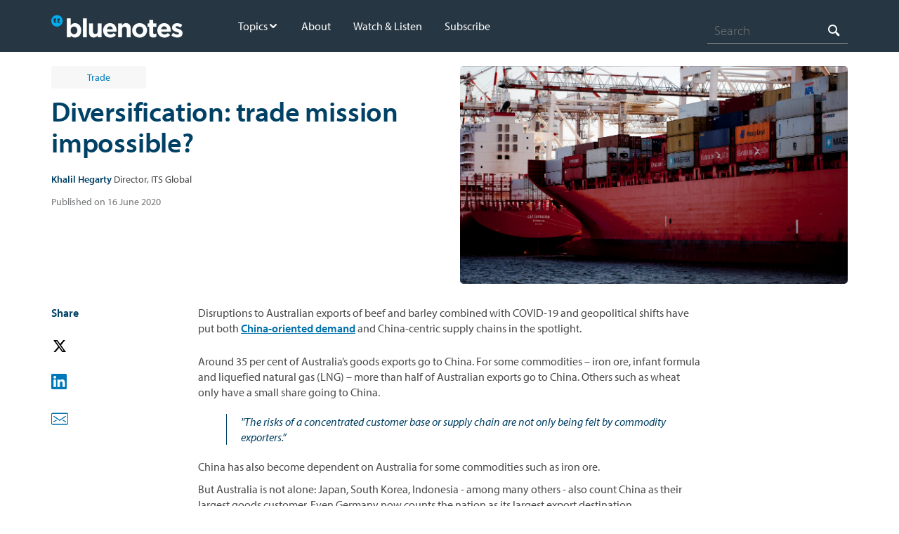

--- FILE ---
content_type: text/html;charset=utf-8
request_url: https://www.anz.com.au/bluenotes/2020/06/its-global-trade-disruption-diversification-china-covid19/?adobe_mc=MCMID%3D59447298986312306920467979088521483179%7CMCAID%3D2F2C49458515A13C-40000B4E644DD55D%7CMCORGID%3D67A216D751E567B20A490D4C%2540AdobeOrg%7CTS%3D1618446986
body_size: 13440
content:




  <!DOCTYPE HTML>
  <!--[if lt IE 7]> <html class="no-js lt-ie9 lt-ie8 lt-ie7" lang="en"> <![endif]-->
  <!--[if IE 7]>    <html class="no-js lt-ie9 lt-ie8" lang="en"> <![endif]-->
  <!--[if IE 8]>    <html class="no-js lt-ie9" lang="en"> <![endif]-->
  <!--[if gt IE 8]><!--> <html class="no-js" lang="en"> <!--<![endif]-->
  <head><script src="/fumen-thine-As-builer-Macb-Botch-othis-Mac-Those" async></script>

    <title>Diversification: trade mission impossible? | ANZ</title>

    <script defer="defer" type="text/javascript" src="https://rum.hlx.page/.rum/@adobe/helix-rum-js@%5E2/dist/rum-standalone.js" data-routing="env=prod,tier=publish,ams=Australia and New Zealand Banking Group"></script>
<link rel="canonical" href="https://www.anz.com.au/bluenotes/2020/06/its-global-trade-disruption-diversification-china-covid19/"/>

    

<meta http-equiv="content-type" content="text/html; charset=UTF-8"/>
<meta name="viewport" content="initial-scale=1.0, width=device-width"/>


<meta name="keywords"/>
<meta name="description" content="Global supply chains and trade are under the spotlight as economies deal with the fallout from the COVID-19 pandemic. "/>




<meta name="modified_date" class="swiftype" data-type="date" content="2020-07-10"/>
<meta name="page_category" class="swiftype" data-type="text" content="bluenotes"/>
<meta name="sub_category" class="swiftype" data-type="text"/>





<meta property="og:url" content="https://www.anz.com.au/bluenotes/2020/06/its-global-trade-disruption-diversification-china-covid19/"/>
<meta property="og:type" content="website"/>




<!-- Twitter Card data -->
<meta name="twitter:card" content="summary"/>
<meta name="twitter:site"/>



<!-- Twitter Summary card images must be at least 120x120px -->



<meta name="edit" content="no"/>




<meta name="package-version"/>


    <link rel="apple-touch-icon" sizes="57x57" href="/apps/settings/wcm/designs/commons/images/appicons/apple-touch-icon-57x57.png"/>
<link rel="apple-touch-icon" sizes="114x114" href="/apps/settings/wcm/designs/commons/images/appicons/apple-touch-icon-114x114.png"/>
<link rel="apple-touch-icon" sizes="72x72" href="/apps/settings/wcm/designs/commons/images/appicons/apple-touch-icon-72x72.png"/>
<link rel="apple-touch-icon" sizes="144x144" href="/apps/settings/wcm/designs/commons/images/appicons/apple-touch-icon-144x144.png"/>
<link rel="apple-touch-icon" sizes="60x60" href="/apps/settings/wcm/designs/commons/images/appicons/apple-touch-icon-60x60.png"/>
<link rel="apple-touch-icon" sizes="120x120" href="/apps/settings/wcm/designs/commons/images/appicons/apple-touch-icon-120x120.png"/>
<link rel="apple-touch-icon" sizes="76x76" href="/apps/settings/wcm/designs/commons/images/appicons/apple-touch-icon-76x76.png"/>
<link rel="apple-touch-icon" sizes="152x152" href="/apps/settings/wcm/designs/commons/images/appicons/apple-touch-icon-152x152.png"/>
<link rel="icon" type="image/png" href="/apps/settings/wcm/designs/commons/images/appicons/favicon-196x196.png" sizes="196x196"/>
<link rel="icon" type="image/png" href="/apps/settings/wcm/designs/commons/images/appicons/favicon-96x96.png" sizes="96x96"/>
<link rel="icon" type="image/png" href="/apps/settings/wcm/designs/commons/images/appicons/favicon-32x32.png" sizes="32x32"/>
<link rel="icon" type="image/png" href="/apps/settings/wcm/designs/commons/images/appicons/favicon-16x16.png" sizes="16x16"/>
<link rel="icon" type="image/png" href="/apps/settings/wcm/designs/commons/images/appicons/favicon-128.png" sizes="128x128"/>
<meta name="application-name" content="ANZ"/>
<meta name="msapplication-TileColor" content="#FFFFFF"/>
<meta name="msapplication-TileImage" content="/apps/settings/wcm/designs/commons/images/appicons/mstile-144x144.png"/>
<meta name="msapplication-square70x70logo" content="/apps/settings/wcm/designs/commons/images/appicons/mstile-70x70.png"/>
<meta name="msapplication-square150x150logo" content="/apps/settings/wcm/designs/commons/images/appicons/mstile-150x150.png"/>
<meta name="msapplication-wide310x150logo" content="/apps/settings/wcm/designs/commons/images/appicons/mstile-310x150.png"/>
<meta name="msapplication-square310x310logo" content="/apps/settings/wcm/designs/commons/images/appicons/mstile-310x310.png"/>
<!--[if IE]><link rel="shortcut icon" href="/apps/settings/wcm/designs/commons/images/appicons/favicon-16x16.ico"/><![endif]-->

    










    




    
<link rel="preconnect" href="//c.supert.ag/" crossorigin/>
<link rel="preconnect" href="//analytics.twitter.com" crossorigin/>
<link rel="preconnect" href="//zn38gzupfezke4elv-anz.siteintercept.qualtrics.com" crossorigin/>
<link rel="preconnect" href="//px.ads.linkedin.com" crossorigin/>
<link rel="preconnect" href="//static.ads-twitter.com" crossorigin/>
<link rel="preconnect" href="//bat.bing.com" crossorigin/>
<link rel="preconnect" href="//adservice.google.com" crossorigin/>
<link rel="preconnect" href="//cdn4.userzoom.com" crossorigin/>
<link rel="preconnect" href="//www.googleadservices.com" crossorigin/>
<link rel="preconnect" href="//snap.licdn.com" crossorigin/>
<link rel="preconnect" href="//anz.demdex.net" crossorigin/>


    
    <link rel="preload" href="/apps/settings/wcm/designs/commons/clientlibs/latest-SNAPSHOT/css/main.css" as="style"/>
    <link rel="stylesheet" href="/apps/settings/wcm/designs/commons/clientlibs/latest-SNAPSHOT/css/main.css"/>
    
    <link rel="preload" href="/apps/settings/wcm/designs/commons/clientlibs/latest-SNAPSHOT/css/publish.css" as="style"/>
    <link rel="stylesheet" href="/apps/settings/wcm/designs/commons/clientlibs/latest-SNAPSHOT/css/publish.css"/>


    
<script src="/apps/settings/wcm/designs/commons/clientlibs/latest-SNAPSHOT/js/plugins-head.js"></script>
<!--[if lt IE 9]>
<script src="/apps/settings/wcm/designs/commons/clientlibs/latest-SNAPSHOT/js/lib/html5shiv.js" defer></script>
<![endif]-->




    <script type="text/javascript">
        // list all lp locations in current page of website
        var lpListSections = [''];

        //defining lpTag required on every page where variables or section are sent from
        var lpTag = lpTag || {}; lpTag.vars = lpTag.vars  || []; lpTag.dbs = lpTag.dbs || [];
        //modified to send in lpTag.section
        lpTag.section = lpListSections ||'default';
        lpTag.sdes = lpTag.sdes||[];  //Always include the declaration of the SDE's array.

    </script>






<!--  Schema markup Tags -->



    <script type="text/javascript">
        var digitalData={"version":"1.0","pageInstanceEnv":"","page":{"pageInfo":{"pageName":"bluenotes:2020:06:its-global-trade-disruption-diversification-china-covid19","destinationUrl":"https://www.anz.com.au/bluenotes/2020/06/its-global-trade-disruption-diversification-china-covid19/","referringUrl":"","sysEnv":"website","version":"","effectiveDate":"2020-07-10","contentLanguage":"en","lineOfBusiness":"corporate-communications","tags":"bluenotes:trade|bluenotes:global-economy|bluenotes:covid-19","type":"article","attributes":{"webApp":"","breakPoint":"","pageId":"/content/anzcomau/en/bluenotes/2020/06/its-global-trade-disruption-diversification-china-covid19","brand":"","platform":"aem-ams","tenant":"anzcomau"},"template":"commons-bluenotes-article-hub-template"}},"component":[],"error":[],"event":[],"user":{"loginStatus":"unauthenticated","loginType":"","profile":{"profileInfo":{"marketingId":""}}},"product":[]};
    </script>






    


        <script type="text/javascript" src="//assets.adobedtm.com/launch-EN38048c28366449f28d6c18359ea4d446.min.js"></script>




</head>


  
    
        <body data-libs-version="latest-SNAPSHOT">
        
        <div>
    <div></div>



    
    
        <div></div>



        
    

</div>

        
        
        <div id="skiptocontent">
            <a href="#skip_logon" class="log_skip">skip to log on</a>
            <a href="#main_skip" class="main_skip">skip to main content</a>
        </div>
        
        
            <script src="/apps/settings/wcm/designs/anzcomau/clientlibs/vendors/le-prod-mtagconfig-v2.js"></script>
        
<!-- /* commented as part of AN-3349, removed client context inclusion
	<div data-sly-test="false">
		<div data-sly-resource ="clientcontext"></div>
	</div>
*/-->
	

    <div class="hf-header container responsivegrid">

    
    
    
    <div id="container-79ccbafca7" class="cmp-container">
        
        <div class="experiencefragment">
<div id="experiencefragment-87de53fc48" class="cmp-experiencefragment cmp-experiencefragment--header">

    



<div class="xf-content-height">
    


<div class="aem-Grid aem-Grid--12 aem-Grid--default--12 ">
    
    <div class="articleheader aem-GridColumn aem-GridColumn--default--12">

<div class="header--wrapper unique-bluenotes-header">
    <header class="bluenotes-header">
        <div class="grid clearfix">
            <div class="bluenotes-header__container">
                <a href="#" role="button" class="bluenotes-header_mobile" aria-label="Mobile menu" aria-expanded="false" tabindex="0" aria-hidden="false">
                    <span class="bluenotes-header-span"></span>
                    <span class="bluenotes-header-span"></span>
                    <span class="bluenotes-header-span"></span>
                </a>
                <div class="bluenotes-header__container--nav">
                    <div class="bluenotes-header__logo">
                        <a href="/bluenotes/"><img src="/content/dam/anzcomau/logos/microsites/bluenotes.png" alt="Logo"/></a>
                    </div>

                    <ul class="bluenotes-header__primary">
                        <li class="bluenotes-header__primary-item bluenotes-header__primary-item--dropdown">
                            <a class="bluenotes-header__primary-item--text disabled" href="/bluenotes/topics/">Topics</a>

                            
                                <span class="bluenotes-header__icon icon_arrow_down"></span>

                                <ul class="bluenotes-header__dropdown-menu">
                                    <li class="bluenotes-header__dropdown-menu--item ">
                                        <a class="bluenotes-header__dropdown-menu--text" href="/bluenotes/topics/economy/">Economy</a>

                                        
                                    </li>
                                
                                    <li class="bluenotes-header__dropdown-menu--item ">
                                        <a class="bluenotes-header__dropdown-menu--text" href="/bluenotes/topics/banking-finance/">Banking &amp; Finance</a>

                                        
                                    </li>
                                
                                    <li class="bluenotes-header__dropdown-menu--item ">
                                        <a class="bluenotes-header__dropdown-menu--text" href="/bluenotes/topics/technology/">Technology</a>

                                        
                                    </li>
                                
                                    <li class="bluenotes-header__dropdown-menu--item ">
                                        <a class="bluenotes-header__dropdown-menu--text" href="/bluenotes/topics/scams/">Scams &amp; Online Safety</a>

                                        
                                    </li>
                                
                                    <li class="bluenotes-header__dropdown-menu--item ">
                                        <a class="bluenotes-header__dropdown-menu--text" href="/bluenotes/topics/housing-market/">Housing Market</a>

                                        
                                    </li>
                                
                                    <li class="bluenotes-header__dropdown-menu--item ">
                                        <a class="bluenotes-header__dropdown-menu--text" href="/bluenotes/topics/consumer-spending/">Consumer Spending</a>

                                        
                                    </li>
                                
                                    <li class="bluenotes-header__dropdown-menu--item ">
                                        <a class="bluenotes-header__dropdown-menu--text" href="/bluenotes/topics/leadership-workplace/">Leadership &amp; Workplace</a>

                                        
                                    </li>
                                
                                    <li class="bluenotes-header__dropdown-menu--item ">
                                        <a class="bluenotes-header__dropdown-menu--text" href="/bluenotes/topics/diversity/">Diversity</a>

                                        
                                    </li>
                                
                                    <li class="bluenotes-header__dropdown-menu--item ">
                                        <a class="bluenotes-header__dropdown-menu--text" href="/bluenotes/topics/consumer-fairness/">Consumer Fairness</a>

                                        
                                    </li>
                                
                                    <li class="bluenotes-header__dropdown-menu--item ">
                                        <a class="bluenotes-header__dropdown-menu--text" href="/bluenotes/topics/financial-wellbeing/">Financial Wellbeing</a>

                                        
                                    </li>
                                
                                    <li class="bluenotes-header__dropdown-menu--item ">
                                        <a class="bluenotes-header__dropdown-menu--text" href="/bluenotes/topics/esg/">ESG</a>

                                        
                                    </li>
                                
                                    <li class="bluenotes-header__dropdown-menu--item ">
                                        <a class="bluenotes-header__dropdown-menu--text" href="/bluenotes/topics/strategy-purpose/">Strategy &amp; Purpose</a>

                                        
                                    </li>
                                
                                    <li class="bluenotes-header__dropdown-menu--item ">
                                        <a class="bluenotes-header__dropdown-menu--text" href="/bluenotes/topics/anz-annual-report/">Annual Report</a>

                                        
                                    </li>
                                
                                    <li class="bluenotes-header__dropdown-menu--item ">
                                        <a class="bluenotes-header__dropdown-menu--text" href="/bluenotes/topics/anz-results/">ANZ&#39;s Financial Results</a>

                                        
                                    </li>
                                </ul>
                            
                        </li>
                    
                        <li class="bluenotes-header__primary-item ">
                            <a class="bluenotes-header__primary-item--text " href="/bluenotes/about/">About</a>

                            
                        </li>
                    
                        <li class="bluenotes-header__primary-item ">
                            <a class="bluenotes-header__primary-item--text " href="/bluenotes/videos/">Watch &amp; Listen</a>

                            
                        </li>
                    
                        <li class="bluenotes-header__primary-item ">
                            <a class="bluenotes-header__primary-item--text " href="https://anz.us3.list-manage.com/subscribe?u=af72c84d3e532a6ef504f97e9&id=ce5730bd37">Subscribe</a>

                            
                        </li>
                    </ul>
                </div>
                <div class="bluenotes-header__container--search">
                    <div class="bluenotes-header__search">
                        
                            <div id="headerSearchbar" api-base-url="https://fb.prod.search.anz.com" search-result-api-url="/bluenotes/search" suggestion-path="/s/suggest.json" search-collection="au~sp-bluenotes" profile="bluenotes" search-placeholder="bluenotes">
                            </div>
                            
    
<script src="/apps/settings/wcm/designs/commons/clientlibs/react-vendors.min.js"></script>



                            <script src="/apps/settings/wcm/designs/anzcomau/clientlibs/latest-SNAPSHOT/js/supportSearch.js"></script>
                        
                        
                    </div>
                </div>
            </div>
        </div>
    </header>
</div>
  



    

</div>

    
</div>

</div></div>

    
</div>

        
    </div>

</div>


    

    


<div class="article-hub__banner-article">
    <div class="grid">
        <div class="article-hub__banner-main">
            <div class="article-hub__banner-main-text">
                <div><span class="screen-reader-only">Article related to: </span><p class="article-hub__banner-tag" id="article-hub__banner-tag">Trade</p></div>
                <h1 class="article-hub__banner-title" id="article-hub__banner-title">Diversification: trade mission impossible?</h1>
                <p class="article-hub__banner-description" id="article-hub__banner-description" style="display: none;">Global supply chains and trade are under the spotlight as economies deal with the fallout from the COVID-19 pandemic. </p>
                <p class="article-hub__banner-author-info"><span class="article-author-name" id="article-hub__banner-author-name">Khalil Hegarty </span> <span id="article-hub__banner-author-title">Director, ITS Global</span></p>
                <p class="article-hub__banner-publish-date article-list-wrapper__item-date" id="article-hub__banner-publish-date">2020-06-16 09:07</p>
            </div>
            <div class="article-hub__banner-main-img" id="article-hub__banner-main-img" style="background-image: url('/content/dam/anzcomau/bluenotes/images/articles/2020/June/HegartyTrade_banner.jpg')"></div>
        </div>
    </div>
</div>

<div id="main-container">
	
	

	
    <div class="article-hub__article-layout grid">
        <div class="article-hub__article-parsys-one">
            




    
    
    <div class="socialSharing"><div class="component social-sharing clearfix">
    <div class="social-sharing_toolbox">
        <h4 class="social-sharing--share">Share</h4>
        
        <a class="social-sharing--twitter" role="button" target="_blank">
            <img src="/content/dam/anzcomau/template-assets/icons/Twitter.svg" border="0" alt="share on Twitter"/>
        </a>
        <a class="social-sharing--linkedin" role="button" target="_blank">
            <img src="/content/dam/anzcomau/template-assets/icons/LinkedIn.svg" border="0" alt="share on LinkedIn"/>
        </a>
        <a class="social-sharing--email" role="button" target="_blank">
            <img src="/content/dam/anzcomau/template-assets/icons/mail.svg" border="0" alt="share on Email"/>
        </a>
    </div>
</div>
</div>



        </div>
        <div class="article-hub__article-parsys-two">
            




    
    
    <div class="articlehubcontainer contentfragment">

<!-- Use contentFragment part from templates.html -->

    
    <!-- Override page properties -->
    
    <article id="articlehubcontainer-e1050f4da4" class="cmp-contentfragment cmp-contentfragment--its-global-trade-disruption-diversification-china-covid19" data-cmp-contentfragment-model="commons/articlehub/models/article-hub-model" data-cmp-contentfragment-path="/content/dam/anzcomau/content-fragments/articles/bluenotes/2020/06/its-global-trade-disruption-diversification-china-covid19">
        
        
            
    <dl class="cmp-contentfragment__elements">
    
    <!--Only display AhContent-->
    
    
    

    
    
    <!--Only display AhContent-->
    
    
    

    
    
    <!--Only display AhContent-->
    <div class="article-hub__cf-container grid">
        <div class="cmp-contentfragment__element article-hub__cf-container-layout cmp-contentfragment__element--AhContent" data-cmp-contentfragment-element-type="string">
            <!--<dt class="cmp-contentfragment__element-title">Content</dt>-->
            <dd class="cmp-contentfragment__element-value">
                
                
                <div style="padding-bottom: 15.0px;">
 <p>Disruptions to Australian exports of beef and barley combined with COVID-19 and geopolitical shifts have put both <a href="https://bluenotes.anz.com/posts/2020/06/anz-research-richard-yetsenga-raymond-yeung-covid19-china?adobe_mc=MCMID%3D59447298986312306920467979088521483179%7CMCAID%3D2F2C49458515A13C-40000B4E644DD55D%7CMCORGID%3D67A216D751E567B20A490D4C%2540AdobeOrg%7CTS%3D1591759575" target="_blank" adhocenable="false"><b>China-oriented demand</b></a> and China-centric supply chains in the spotlight.</p>
</div><p>Around 35 per cent of Australia’s goods exports go to China. For some commodities – iron ore, infant formula and liquefied natural gas (LNG) – more than half of Australian exports go to China. Others such as wheat only have a small share going to China.</p>
<p style="margin: 20.0px 0.0px 20.0px 40.0px;padding-left: 20.0px;border-left: 1.0px solid rgb(0,65,101);"><span class="text--deep-current"><span class="leftBorder-deepCurrent"><i>&quot;The risks of a concentrated customer base or supply chain are not only being felt by commodity exporters.”</i></span></span></p>
<p>China has also become dependent on Australia for some commodities such as iron ore.</p>
<p>But Australia is not alone: Japan, South Korea, Indonesia - among many others - also count China as their largest goods customer. Even Germany now counts the nation as its largest export destination.</p>
<p><b>Diversification pressure</b></p>
<p>The risks of a concentrated customer base or supply chain are not only being felt by commodity exporters. Manufacturers with China-based supply chains are now cognisant of these risks.</p>
<p>French Finance Minister Bruno Le Maire stated France has to “decrease [its] dependence on a couple of large powers, in particular China, for the supply of certain products&quot;.</p>
<p>The impact is two ways: Chinese businesses understand the risks; Huawei is considering investing EUR200 million in a French production plant.</p>
<p>Australian exporters are now feeling pressure to diversify their markets. New trade agreements with Indonesia, regional agreements such as the Regional Comprehensive Economic Partnership (RCEP) and new bilateral arrangements with <a href="https://bluenotes.anz.com/posts/2020/06/anz-research-covid19-india-shecession-women-gender-equality?adobe_mc=MCMID%3D59447298986312306920467979088521483179%7CMCAID%3D2F2C49458515A13C-40000B4E644DD55D%7CMCORGID%3D67A216D751E567B20A490D4C%2540AdobeOrg%7CTS%3D1591759575"><b>India</b></a> will support diversification.</p>
<p>But reality checks are also needed. Consider Australia’s relationships with the US as the world’s largest economy, the European Union (EU) and India as prospective free trade agreement (FTA) partners, and Indonesia as the region’s largest economy.</p><div class="columns">
 <div class="container container--sixsix box--white padding-top--40px padding-bottom--40px container--two-columns">
  <div class="none clearfix">
   <div class="container__items container__main none none">
    <div class="aem__component clearfix">
     <div class="text parbase">
      <div class="box--grayscale-97" style="margin-bottom: 20.0px;padding: 40.0px;">
       <p><b>United States</b></p>
       <ul>
        <li><i>Share of Australian exports: 4 per cent</i></li>
        <li><i>Largest exports: Beef, vaccines, aircraft parts</i></li>
        <li><i>FTAs: AUSFTA</i></li>
       </ul>
       <p>The US is probably Australia’s most diverse export market. Agricultural and resources/energy make up less than 40 per cent of exports to the US. Australia is a supplier of a number of manufactured components to the US, notably aircraft parts - a good example of how an open investment regime encourages growth in exports, in this case manufactured by Boeing.</p>
       <p>Australian businesses have little difficulty exporting to the US. The market is mature, sophisticated, and the internal market is diverse. The more important element of the relationship is services and investment; the services trade between the countries is similar in size to the goods trade.</p>
      </div>
     </div>
     <div class="text parbase">
      <p class=" text--white">...</p>
     </div>
     <div class="text parbase">
      <div class="box--grayscale-97" style="margin-bottom: 20.0px;padding: 40.0px;">
       <p><b>European Union</b></p>
       <ul>
        <li><i>Share of Australian exports: less than 5 per cent</i></li>
        <li><i>Largest exports: gold, coal, canola, wine</i></li>
        <li><i>FTAs: Under negotiation</i></li>
       </ul>
       <p>Around 5 per cent of Australian goods exports go to the EU but the largest export partner – the UK – has left, reducing this share to around 3.5 per cent.</p>
       <p>Agricultural exports are low because trade barriers in the EU are high; manufactured exports are generally niche products.</p>
       <p>Like the US, the EU relationship - and the push for a FTA - is more about high-value add goods (such as therapeutic goods), services and investment.</p>
       <p>Some EU policymakers also see Australia as a possible gateway to Southeast Asia.</p>
      </div>
     </div>
    </div>
   </div>
   <div class="container__items container__aside none none">
    <div class="aem__component clearfix">
     <div class="text parbase">
      <div class="box--grayscale-97" style="margin-bottom: 20.0px;padding: 40.0px;">
       <p><b>India</b></p>
       <ul>
        <li><i>Share of Australian exports: 7.5 per cent</i></li>
        <li><i>Largest exports: coal, LNG, aluminium</i></li>
        <li><i>FTAs: None</i></li>
       </ul>
       <p>The new strategic agreement with India is the latest chapter in Australia-India relations. FTA negotiations were effectively put on hold in 2015. India’s middle class sits at around 80 million and although middle class projections have been pulled back, this is still a considerable prize.</p>
       <p>The size of the export opportunity is matched by the difficult operating environment, e.g. relatively closed agricultural markets and foreign investment. India – unlike China – isn’t oriented towards trade, imports or exports. This means even getting product samples to India can be difficult.</p>
       <p>New approaches will need to be taken to build the trade relationship.</p>
      </div>
     </div>
     <div class="text parbase">
      <p class=" text--white">...</p>
     </div>
     <div class="text parbase">
      <div class="box--grayscale-97" style="margin-bottom: 20.0px;padding: 40.0px;">
       <p><b>Indonesia</b></p>
       <ul>
        <li><i>Share of Australian exports: 2.1 per cent</i></li>
        <li><i>Largest exports: crude oil, coal, live cattle, wheat, raw sugar</i></li>
        <li><i>FTAs: Indonesia-Australia, ASEAN-Australia-NZ FTA</i></li>
       </ul>
       <p>Indonesia is the de facto leader of ASEAN and cannot be overlooked. Increased integration with Indonesia has been a ‘holy grail’ of Australian <a href="https://bluenotes.anz.com/posts/2020/05/alan-mitchell-column-covid19-coronavirus-monetary-policy?adobe_mc=MCMID%3D59447298986312306920467979088521483179%7CMCAID%3D2F2C49458515A13C-40000B4E644DD55D%7CMCORGID%3D67A216D751E567B20A490D4C%2540AdobeOrg%7CTS%3D1591759575" target="_blank" adhocenable="false"><b>policymakers</b></a> for decades. Australia has two FTAs with Indonesia (a bilateral, another with ASEAN) and is about to have a third (RCEP). The country’s middle class sits at 52 million, around 20 per cent of its population.</p>
       <p>Indonesia is a relatively closed economy. Liberalisation is slow and tariffs are falling but regulatory requirements are difficult for exporters used to dealing with Singapore or Malaysia. Establishing business partners in Indonesia demands patience and cultural adaptation. Exporters need to work within these limits rather than trying to force change.</p>
      </div>
     </div>
    </div>
   </div>
  </div>
 </div>
</div><p><b>China’s reality check</b></p>
<p>Australia generally has an exceptional trading relationship with China. The China-Australia Free Trade Agreement (CHAFTA) was China’s first comprehensive trade agreement. It gave Australia preferential tariffs for many agricultural goods and liberalised Chinese inward investment. Trade has moved beyond bulk commodities and into consumer goods, particularly <a href="https://bluenotes.anz.com/posts/2020/05/food-prices-consumer-price-index-covid19-coronavirus?adobe_mc=MCMID%3D59447298986312306920467979088521483179%7CMCAID%3D2F2C49458515A13C-40000B4E644DD55D%7CMCORGID%3D67A216D751E567B20A490D4C%2540AdobeOrg%7CTS%3D1591759575"><b>food</b></a>. Exporters have highlighted clear reasons for this.</p>
<p>First, consumers are sophisticated. China’s middle class is around 350 million people, dwarfing India and Indonesia. They have high levels of exposure to international goods; they seek out specific qualities in goods, which Australia’s ‘clean green’ reputation plays into.</p>
<p>Second, there are multiple marketing routes. Chinese consumers are able to tap into various channels to obtain the products they want. The <i>daigou</i> channel for infant formula and other goods is a clear example.</p>
<p>Third, Chinese investment in Australia means orientation towards Chinese markets. Chinese companies such as New Hope and Mengniu have invested in beef and dairy production in Australia. The relationship is not just about trade; it’s now about broader <a href="https://bluenotes.anz.com/posts/2020/05/andrew-cornell-column-covid19-reopening-economy?adobe_mc=MCMID%3D59447298986312306920467979088521483179%7CMCAID%3D2F2C49458515A13C-40000B4E644DD55D%7CMCORGID%3D67A216D751E567B20A490D4C%2540AdobeOrg%7CTS%3D1591759575" target="_blank" adhocenable="false"><b>economic</b></a> integration.</p>
<p>One executive recently stated: “It’s very well to talk about diversification but there aren’t three more Chinas out there.” Every exporting country has a biggest customer. It will take some time for other markets to reach the size and sophistication of the Chinese market.</p>
<p>If trade was simple or easy, free trade agreements wouldn’t help or be needed. Exporters and politicians can’t expect zero problems in the trading relationship.</p>
<p>This is something that must always be navigated, regardless of the market.</p>
<p><i>Khalil Hegarty is Director at ITS Global</i></p>
<div class="box--grayscale-97" style="margin-bottom: 20.0px;padding: 40.0px;">
 <p><i>The views and opinions expressed in this communication are those of the author and may not necessarily state or reflect those of ANZ.</i></p>
</div>
            </dd>
            <div class="article-hub-container__update-field">
                <div class="article-hub-container__update-tag">anzcomau:Bluenotes/Trade,anzcomau:Bluenotes/global-economy,anzcomau:Bluenotes/COVID-19</div>
                <div class="article-hub-container__update-title">Diversification: trade mission impossible?</div>
                <div class="article-hub-container__update-author-name">Khalil Hegarty </div>
                <div class="article-hub-container__update-author-title">Director, ITS Global</div>
                <div class="article-hub-container__update-publish-date">2020-06-16</div>
                <div class="article-hub-container__update-image-path">/content/dam/anzcomau/bluenotes/images/articles/2020/June/HegartyTrade_banner.jpg</div>
            </div>
        </div>
    </div>
    
    

    
    
    <!--Only display AhContent-->
    
    
    

    
    
    <!--Only display AhContent-->
    
    
    

    
    
    <!--Only display AhContent-->
    
    
    

    
    
    <!--Only display AhContent-->
    
    <div class="cfcontainer grid is-hidden">
        <div class="cfcontainer__infographic">
            
        </div>
    </div>
    

    
    
    <!--Only display AhContent-->
    
    
    <div class="cfcontainer grid is-hidden">
        
    </div>

    
    
    <!--Only display AhContent-->
    
    
    

    
    
    <!--Only display AhContent-->
    
    
    

    
    
    <!--Only display AhContent-->
    
    
    

    
    
    <!--Only display AhContent-->
    
    
    

    </dl>

        
    </article>
    



<!-- Use placeholder part from /apps/core/wcm/components/commons/v1/templates.html -->

    

</div>



        </div>
        <div class="article-hub__article-parsys-three">
            





        </div>
    </div>

    




    
    
    <div class="columns">








    
        
        
            
    
    
    
    
    

	 <div class="container    box--white padding-top--40px padding-bottom--20px container--one-column">
		
		 
        <div class="grid ">
            


<div class="container__default column-heading">
    <div class="aem__component clearfix">
        <div class="container__default__element     ">
            
        </div>
    </div>
</div>

            <div class="    clearfix">
                <div class="container__items container__main">
                    <div class="aem__component clearfix">
                        <div class="container__item container__main__element     none">
                            




    
    
    <div class="text parbase">
<h2 class="beta ">EDITOR'S PICKS</h2></div>



                        </div>
                    </div>
                </div>
            </div>
        </div>
    </div>


        
        
        
        
        
        
        
    

</div>


    
    
    <div class="articleList list">
<div></div>



<ul id="articleList-8ac090bc55" class="article-list-container grid  article-list-container__twocolumnsType">
    
    
        
        <li class="article-list-container__item article-list-container__twocolumns item-container article-list-container__withimage">
    <article role="contentinfo" aria-label="article">
        <div class="article-list-wrapper__item-img-outside" style="background-image: url(/content/dam/anzcomau/bluenotes/images/articles/2020/June/WhiteCOVID19_banner.jpg);">
            <!--Keep media tag code here for DAY 2 MVP -->
            <!--<span class="article-list-wrapper__item-img-tag article-list__item&#45;&#45;isDisplay-" data-sly-test="">-->
                <!---->
            <!--</span>-->
        </div>
        <div class="article-list-wrapper__item-content">
            <div class="article-list-wrapper__item-content-inside">
                <a aria-label="Article tag: Asia Pacific" href="/bluenotes/2020/06/anz-research-richard-yetsenga-raymond-yeung-covid19-china/">
                    <div class="article-list-wrapper__item-tag article-list__item--isDisplay-true article-list__item-twocolumnsTag">
                        Asia Pacific
                    </div>
                </a>
                <a href="/bluenotes/2020/06/anz-research-richard-yetsenga-raymond-yeung-covid19-china/" class="article-list-wrapper__item-link">
                    <h3 class="article-list-wrapper__item-title article-list-wrapper__item-twocolumnsTitle" data-title="Post-COVID China: recovery and the demand gap">
                        Post-COVID China: recovery and the demand gap
                    </h3>
                </a>
                <p class="article-list-wrapper__item-authorInfoEllipsis" data-title="Shane White::Content Manager, Institutional, ANZ"></p>
                <div class="article-list-wrapper__item-authorInfo article-list__item--isDisplay-true article-list-wrapper__item-twocolumnsAuthorInfo" data-title="Shane White Content Manager, Institutional, ANZ" data-ellipsis='ellipsis'>
                    <span class="name" data-title="Shane White">Shane White</span><span class="author-title" data-title="Content Manager, Institutional, ANZ"> Content Manager, Institutional, ANZ</span>
                </div>
                <!--Keep media tag code here for DAY 2 MVP -->
                <!--<div class="article-list-wrapper__item-img-inside" style="background-image: url(/content/dam/anzcomau/bluenotes/images/articles/2020/June/WhiteCOVID19_banner.jpg);">-->
                    <!--<div class="article-list-wrapper__item-img-tag article-list__item&#45;&#45;isDisplay-" data-sly-test=""">-->
                        <!--</div>-->
                <!--</div>-->
                </div>
                <div class="article-list-wrapper__item-description article-list__item--isDisplay-true article-list-wrapper__item-twocolumnsDescription">
                    <p class="article-list-wrapper__item-description-text" data-title="A gap in demand must be closed for China – and the world’s – economy to recover fully from the COVID-19 pandemic. ">
                        A gap in demand must be closed for China – and the world’s – economy to recover fully from the COVID-19 pandemic. 
                    </p>
                </div>
                <div class="article-list-wrapper__item-date article-list__item--isDisplay-false article-list-wrapper__item-twocolumnsDate">2020-06-03 10:03
            </div>
        </div>
    </article>
</li>




    
    
        
        <li class="article-list-container__item article-list-container__twocolumns item-container article-list-container__withimage">
    <article role="contentinfo" aria-label="article">
        <div class="article-list-wrapper__item-img-outside" style="background-image: url(/content/dam/anzcomau/bluenotes/images/articles/2020/May/MitchellCOVID19_banner.jpg);">
            <!--Keep media tag code here for DAY 2 MVP -->
            <!--<span class="article-list-wrapper__item-img-tag article-list__item&#45;&#45;isDisplay-" data-sly-test="">-->
                <!---->
            <!--</span>-->
        </div>
        <div class="article-list-wrapper__item-content">
            <div class="article-list-wrapper__item-content-inside">
                <a aria-label="Article tag: Economy" href="/bluenotes/2020/05/alan-mitchell-column-covid19-coronavirus-monetary-policy/">
                    <div class="article-list-wrapper__item-tag article-list__item--isDisplay-true article-list__item-twocolumnsTag">
                        Economy
                    </div>
                </a>
                <a href="/bluenotes/2020/05/alan-mitchell-column-covid19-coronavirus-monetary-policy/" class="article-list-wrapper__item-link">
                    <h3 class="article-list-wrapper__item-title article-list-wrapper__item-twocolumnsTitle" data-title="Economic governance in a crisis">
                        Economic governance in a crisis
                    </h3>
                </a>
                <p class="article-list-wrapper__item-authorInfoEllipsis" data-title="Alan Mitchell::Columnist, bluenotes"></p>
                <div class="article-list-wrapper__item-authorInfo article-list__item--isDisplay-true article-list-wrapper__item-twocolumnsAuthorInfo" data-title="Alan Mitchell Columnist, bluenotes" data-ellipsis='ellipsis'>
                    <span class="name" data-title="Alan Mitchell">Alan Mitchell</span><span class="author-title" data-title="Columnist, bluenotes"> Columnist, bluenotes</span>
                </div>
                <!--Keep media tag code here for DAY 2 MVP -->
                <!--<div class="article-list-wrapper__item-img-inside" style="background-image: url(/content/dam/anzcomau/bluenotes/images/articles/2020/May/MitchellCOVID19_banner.jpg);">-->
                    <!--<div class="article-list-wrapper__item-img-tag article-list__item&#45;&#45;isDisplay-" data-sly-test=""">-->
                        <!--</div>-->
                <!--</div>-->
                </div>
                <div class="article-list-wrapper__item-description article-list__item--isDisplay-true article-list-wrapper__item-twocolumnsDescription">
                    <p class="article-list-wrapper__item-description-text" data-title="The focus must be on the economic policies needed to stimulate growth post-crisis.">
                        The focus must be on the economic policies needed to stimulate growth post-crisis.
                    </p>
                </div>
                <div class="article-list-wrapper__item-date article-list__item--isDisplay-false article-list-wrapper__item-twocolumnsDate">2020-05-07 11:23
            </div>
        </div>
    </article>
</li>



</ul>


    


<script type="text/javascript">
    function loadMoreClick(clickedId) {
        var articleListId = clickedId.slice(10);
        if ($('#' + articleListId)) {
            var articleListItems = $('#' + articleListId)[0].children;
            var loadAmount = $('#' + clickedId)[0].getAttribute('data-load-number');
            var configItems = $('#' + articleListId).find('.article-list-container__item').length;
            var displayedItems = $('#' + articleListId).find('.article-list__displayed-items').length;
            for (i = 0; i < loadAmount; i++) {
                var a = parseInt(displayedItems);
                document.getElementById(articleListId).children[a + i];
                if (a + i < configItems) {
                    document.getElementById(articleListId).children[a + i].classList.add('article-list__displayed-items');
                    document.getElementById(articleListId).children[a + i].style.display = 'block';
                    if (a + i == configItems - 1) {
                        document.getElementById('load-more-notice-' + articleListId);
                        document.getElementById('load-more-notice-' + articleListId).style.display = 'block';
                        document.getElementById(clickedId).style.display = 'none';
                    }
                }
            }
            document.getElementById(articleListId).children[a].querySelector('.article-list-wrapper__item-link').focus({preventScroll:false});
        }
    }
</script>
</div>



</div>



    

    

    <div class="hf-footer container responsivegrid">

    
    
    
    <div id="container-3498735edf" class="cmp-container">
        
        <div class="experiencefragment">
<div id="experiencefragment-1148189ab1" class="cmp-experiencefragment cmp-experiencefragment--footer">

    



<div class="xf-content-height">
    


<div class="aem-Grid aem-Grid--12 aem-Grid--default--12 ">
    
    <div class="articlefooter aem-GridColumn aem-GridColumn--default--12">
<footer class="articlefooter">
    <div class="top__rowcontainer">
        <div class="grid">
            <div class="toprow__grid">
                <div class="logo__container">
                    <div class="footer__logotext">
                            <?xml version="1.0" encoding="UTF-8"?>
<svg width="22.44px" height="21px" viewBox="0 0 645 600" version="1.1" xmlns="http://www.w3.org/2000/svg" xmlns:xlink="http://www.w3.org/1999/xlink">
    <!-- Generator: Sketch 56.3 (81716) - https://sketch.com -->
    <title>Artboard</title>
    <desc>Created with Sketch.</desc>
    <g id="Artboard" stroke="none" stroke-width="1" fill="none" fill-rule="evenodd">
        <g id="Group-3" fill="#0072AC">
            <path d="M250.386974,495.026704 C250.448873,483.243523 249.049702,471.63777 246.63133,460.132478 C239.572277,426.545874 221.842413,399.416362 196.425611,376.851375 C155.43401,340.458326 107.935895,325.718007 53.5966649,334.155977 C38.0729066,336.565436 23.5958941,341.95877 11.5720908,352.550994 C4.12010346,359.11584 -0.819531957,367.049071 -1.06744543,377.342341 C-1.29429436,386.756572 3.44360755,393.997914 9.0524473,400.919237 C43.0951799,442.927607 78.2794487,483.978351 113.296011,525.170876 C131.197632,546.229748 149.194854,567.209223 167.308741,588.086616 C177.669256,600.027782 190.62233,602.265484 204.345069,594.449729 C217.675685,586.856771 227.777753,575.968832 234.99317,562.46727 C246.257029,541.392195 249.869598,518.553369 250.386974,495.026704 M565.913095,331.664322 C551.590016,331.62337 541.55114,332.714676 531.566547,334.433867 C497.698002,340.266315 469.216309,356.370158 443.86108,379.127156 C392.623198,425.113485 382.875176,491.520268 400.949364,546.461458 C407.552288,566.533537 419.369497,582.907169 437.765325,594.002512 C443.278564,597.327469 449.184738,599.413669 455.794144,598.865181 C465.081987,598.095515 471.663846,592.907156 477.446064,586.11222 C512.48207,544.935899 547.658237,503.877863 582.627,462.64483 C600.937759,441.053673 619.359512,419.543534 636.710215,397.164077 C647.270032,383.543419 646.411247,368.403683 634.64751,355.767388 C628.198519,348.840394 620.282302,344.020664 611.581835,340.454275 C595.61167,333.909684 578.833762,331.870474 565.913095,331.664322 M321.522263,0.018037495 C309.736651,-0.168302696 298.074185,1.09719025 286.557551,3.44021561 C169.177004,27.3201162 109.898949,160.431016 170.867029,263.431772 C190.097336,295.92059 217.225227,319.145869 253.375225,331.172103 C260.964131,333.697418 268.779887,335.14601 276.851658,333.280178 C284.60341,331.489692 288.928123,326.391262 289.274878,318.494489 C289.569781,311.765987 287.951052,305.395583 285.608837,299.183974 C282.790239,291.712542 278.781494,284.868186 274.411412,278.204499 C264.339319,262.844396 259.137187,246.013015 261.081607,227.642303 C264.80517,192.472617 305.535895,165.788702 340.455237,178.578121 C366.870174,188.253227 383.628638,211.583019 382.156551,238.034414 C381.328552,252.913274 376.380815,266.431849 368.169694,278.798357 C364.735363,283.970512 361.540034,289.276347 359.052798,294.967014 C355.737563,302.54944 353.231692,310.350612 353.72914,318.78048 C354.202282,326.806882 358.484055,331.584482 366.377588,333.332839 C372.193832,334.621017 377.911235,334.122759 383.604333,332.747083 C407.18771,327.049124 427.326223,314.900554 444.349615,298.113733 C487.220822,255.838815 503.146427,204.108347 493.660091,145.271837 C480.121261,61.2915534 406.663527,0.00750522329 321.522263,0.018037495" id="Fill-1"></path>
        </g>
    </g>
</svg>

                            <!-- if not an SVG, render as image -->
                            
                    </div>
                    <div class="footer__left">
                        <p class="footer__heading">Bluenotes
                            <button id="arrow-btn">
                                <span class="footer__heading__arrowDown icon_arrow_down" id="arrow"></span>
                            </button>
                        </p>
                        <div class="dropdown-ft" id="dropdown-ft">
                            <ul>
                                <li class="selectable">
                                    <a href="http://www.anz.com.au" data-event="site-interaction" target="_blank">
                                        ANZ Home
                                    </a>
                                </li>
                            
                                <li class="selectable">
                                    <a href="/newsroom/" data-event="site-interaction" target="_blank">
                                        Newsroom
                                    </a>
                                </li>
                            
                                <li class="selectable">
                                    <a href="https://www.anz.com/institutional" data-event="site-interaction" target="_blank">
                                        Institutional
                                    </a>
                                </li>
                            
                                <li class="selectable">
                                    <a href="https://www.anz.com.au/careers" data-event="site-interaction" target="_blank">
                                        Jobs at ANZ
                                    </a>
                                </li>
                            
                                <li class="selectable">
                                    <a href="/newsroom/new-zealand/" data-event="site-interaction" target="_blank">
                                        New Zealand News
                                    </a>
                                </li>
                            
                                <li class="selectable">
                                    <a href="/support/contact-us/" data-event="site-interaction" target="_blank">
                                        Contact us
                                    </a>
                                </li>
                            </ul>
                        </div>
                    </div>
                </div>
                <div class="iconmultifield">
                    <div class="media_header">
                        <h2 class="icons__heading">Connect with us</h2>
                    </div>
                    <div>
                        <ul class="mediaicons__container">
                            <li class="linkmultifield__item linkmultifield__item&--icon">
                                <a class="linkmultifield__link linkmultifield__link--icon" href="https://www.facebook.com/ANZAustralia/" data-event="site-interaction" target="_blank">
                                    <span class="multifield__icons">
                    
                                        <!-- if not an SVG, render as image -->
                <img src="/content/dam/anzcomau/template-assets/icons/Facebook.svg" alt="media logo"/>
                </span>
                                </a>
                            </li>
                        
                            <li class="linkmultifield__item linkmultifield__item&--icon">
                                <a class="linkmultifield__link linkmultifield__link--icon" href="https://www.linkedin.com/showcase/anz-bluenotes/" data-event="site-interaction" target="_blank">
                                    <span class="multifield__icons">
                    
                                        <!-- if not an SVG, render as image -->
                <img src="/content/dam/anzcomau/template-assets/icons/LinkedIn.svg" alt="media logo"/>
                </span>
                                </a>
                            </li>
                        
                            <li class="linkmultifield__item linkmultifield__item&--icon">
                                <a class="linkmultifield__link linkmultifield__link--icon" href="https://www.youtube.com/@ANZBankingGroup" data-event="site-interaction" target="_blank">
                                    <span class="multifield__icons">
                    
                                        <!-- if not an SVG, render as image -->
                <img src="/content/dam/anzcomau/template-assets/icons/Youtube.svg" alt="media logo"/>
                </span>
                                </a>
                            </li>
                        
                            <li class="linkmultifield__item linkmultifield__item&--icon">
                                <a class="linkmultifield__link linkmultifield__link--icon" href="https://www.instagram.com/anz_au/?hl=en" data-event="site-interaction" target="_blank">
                                    <span class="multifield__icons">
                    
                                        <!-- if not an SVG, render as image -->
                <img src="/content/dam/anzcomau/template-assets/icons/Instagram.svg" alt="media logo"/>
                </span>
                                </a>
                            </li>
                        </ul>
                    </div>
                    <div class="line"></div>
                    <div class="back-to-top anz-component backtotop--is-inactive backtotop--is-invisible">
                        <a href="#skiptocontent" class="backtotop__link" id="back-to-top" aria-label="Return to the top of the page">
                            <span class="backtotop__text">Top</span><span class="backtotop__icon">
                                <svg width="10" height="14" viewBox="0 0 10 14" fill="none" xmlns="http://www.w3.org/2000/svg">
                                    <path d="M8.99976 4.8584L4.76813 0.626778L0.536515 4.8584" stroke="#0072AC" stroke-linecap="round" stroke-linejoin="round"/>
                                    <line x1="4.76831" y1="1" x2="4.76831" y2="13" stroke="#0072AC" stroke-linecap="round"/>
                                </svg>
                           </span>
                        </a>
                    </div>
                </div>
            </div>
        </div>
    </div>
    <div class="bottom__rowcontainer">
        <div class="grid">
            <div class="footer__tertiarylinks">
                <ul class="nostyle tertiarylinks__list">
                    <li class="tertiarylinks__item">
                        <a href="/privacy/centre/" class="tertiarylink" data-event="site-interaction" data-category="footer">
                            Privacy and website security
                        </a>
                    </li>
                
                    <li class="tertiarylinks__item">
                        <a href="/support/legal/website-terms-use/" class="tertiarylink" data-event="site-interaction" data-category="footer">
                            Website terms of use
                        </a>
                    </li>
                </ul>
            </div>
            <div class="footer__tertiarytext">
                <p>© Australia and New Zealand Banking Group Limited (ANZ) 2024 ABN 11 005 357 522.</p>
            </div>
        </div>
    </div>
</footer>
</div>

    
</div>

</div></div>

    
</div>

        
    </div>

</div>




    <div class="backtotop anz-component backtotop--is-inactive backtotop--is-invisible">
        <a href="#skiptocontent" class="backtotop__link" id="back-to-top" aria-label="Return to the top of the page">
            <span class="backtotop__text">Top</span><span class="backtotop__icon">
        <svg width="16px" height="16px" viewBox="0 0 16 16" version="1.1" xmlns="http://www.w3.org/2000/svg" xmlns:xlink="http://www.w3.org/1999/xlink">
            <g stroke="none" stroke-width="1" fill="none" fill-rule="evenodd">
                <g fill="#004165" fill-rule="nonzero">
                    <path d="M6.641,15.6476091 C6.464,15.4376299 6.376,15.1694387 6.393,14.8918919 C6.41,14.6143451 6.531,14.3617464 6.732,14.1777547 L12.35,9.03950104 L1,9.03950104 C0.448,9.03950104 0,8.57276507 0,8 C0,7.42619543 0.448,6.96049896 1,6.96049896 L12.35,6.96049896 L6.73,1.82016632 C6.53,1.63825364 6.41,1.38461538 6.393,1.10706861 C6.376,0.82952183 6.464,0.562370062 6.64,0.353430353 C6.831,0.128898129 7.105,0 7.392,0 C7.635,0 7.87,0.0925155925 8.053,0.25987526 L15.66,7.22037422 C15.876,7.41683992 16,7.7016632 16,8.0010395 C16,8.2993763 15.876,8.58419958 15.66,8.78170478 L8.052,15.7411642 C7.871,15.9064449 7.636,16 7.391,16 C7.104,16 6.831,15.8711019 6.641,15.6476091 Z" id="Icons-/-133-Next-/-Filled" transform="translate(8.000000, 8.000000) rotate(-90.000000) translate(-8.000000, -8.000000) "></path>
                </g>
            </g>
        </svg>
    </span>
        </a>
    </div>
    <div class="overlay">
        <div class="mobile">
            <div class="mobile__trigger open">
                <span></span>
                <span></span>
                <span></span>
            </div>
        </div>
    </div>

	
	

        
        <!-- /* <head data-sly-test="false" data-sly-include="/libs/wcm/mobile/components/simulator/simulator.jsp" data-sly-unwrap></head> */ -->
        
               
        <!--[if lte IE 9]>
        <script src="/apps/settings/wcm/designs/commons/clientlibs/latest-SNAPSHOT/js/ie.js"></script>
        <![endif]-->
        <script src="/apps/settings/wcm/designs/commons/clientlibs/latest-SNAPSHOT/js/plugins.js"></script>

	<script>
		Config.set('modules/eadmin', {
			env: 'https://www.anz.com',
			scriptTimeout: 5000
		});
		Config.set('modules/product-tiles', {
			showStickyNav: false
		});
		Config.set('modules/back-to-top', {
			enabled: true
		});
	</script>

	

	

    


        <script type="text/javascript">_satellite.pageBottom();</script>



        <script src="/apps/settings/wcm/designs/commons/clientlibs/latest-SNAPSHOT/js/lib/jquery.js"></script>

    
<script src="/etc.clientlibs/core/wcm/components/commons/site/clientlibs/container.min.js"></script>
<script src="/etc.clientlibs/commons/components/page/shellpage/clientlibs/core.min.js"></script>



<script src="/apps/settings/wcm/designs/commons/clientlibs/latest-SNAPSHOT/js/main.js"></script>


        <!--[if (gte IE 6)&(lte IE 8)]>
        <script type="text/javascript" src="/apps/settings/wcm/designs/commons/clientlibs/latest-SNAPSHOT/js/lib/selectivizr.js"></script>
        <![endif]-->
        <script type="text/javascript" src="/_Incapsula_Resource?SWJIYLWA=719d34d31c8e3a6e6fffd425f7e032f3&ns=2&cb=217534008" async></script></body>
    


</html>



--- FILE ---
content_type: application/javascript
request_url: https://www.anz.com.au/apps/settings/wcm/designs/commons/clientlibs/latest-SNAPSHOT/js/lib/jquery.js
body_size: 87279
content:
/*!
 * jQuery JavaScript Library v3.5.1
 * https://jquery.com/
 *
 * Includes Sizzle.js
 * https://sizzlejs.com/
 *
 * Copyright JS Foundation and other contributors
 * Released under the MIT license
 * https://jquery.org/license
 *
 * Date: 2020-05-04T22:49Z
 */
( function( global, factory ) {

  "use strict";

  if ( typeof module === "object" && typeof module.exports === "object" ) {

    // For CommonJS and CommonJS-like environments where a proper `window`
    // is present, execute the factory and get jQuery.
    // For environments that do not have a `window` with a `document`
    // (such as Node.js), expose a factory as module.exports.
    // This accentuates the need for the creation of a real `window`.
    // e.g. var jQuery = require("jquery")(window);
    // See ticket #14549 for more info.
    module.exports = global.document ?
      factory( global, true ) :
      function( w ) {
        if ( !w.document ) {
          throw new Error( "jQuery requires a window with a document" );
        }
        return factory( w );
      };
  } else {
    factory( global );
  }

// Pass this if window is not defined yet
} )( typeof window !== "undefined" ? window : this, function( window, noGlobal ) {

// Edge <= 12 - 13+, Firefox <=18 - 45+, IE 10 - 11, Safari 5.1 - 9+, iOS 6 - 9.1
// throw exceptions when non-strict code (e.g., ASP.NET 4.5) accesses strict mode
// arguments.callee.caller (trac-13335). But as of jQuery 3.0 (2016), strict mode should be common
// enough that all such attempts are guarded in a try block.
  "use strict";

  var arr = [];

  var getProto = Object.getPrototypeOf;

  var slice = arr.slice;

  var flat = arr.flat ? function( array ) {
    return arr.flat.call( array );
  } : function( array ) {
    return arr.concat.apply( [], array );
  };


  var push = arr.push;

  var indexOf = arr.indexOf;

  var class2type = {};

  var toString = class2type.toString;

  var hasOwn = class2type.hasOwnProperty;

  var fnToString = hasOwn.toString;

  var ObjectFunctionString = fnToString.call( Object );

  var support = {};

  var isFunction = function isFunction( obj ) {

    // Support: Chrome <=57, Firefox <=52
    // In some browsers, typeof returns "function" for HTML <object> elements
    // (i.e., `typeof document.createElement( "object" ) === "function"`).
    // We don't want to classify *any* DOM node as a function.
    return typeof obj === "function" && typeof obj.nodeType !== "number";
  };


  var isWindow = function isWindow( obj ) {
    return obj != null && obj === obj.window;
  };


  var document = window.document;



  var preservedScriptAttributes = {
    type: true,
    src: true,
    nonce: true,
    noModule: true
  };

  function DOMEval( code, node, doc ) {
    doc = doc || document;

    var i, val,
      script = doc.createElement( "script" );

    script.text = code;
    if ( node ) {
      for ( i in preservedScriptAttributes ) {

        // Support: Firefox 64+, Edge 18+
        // Some browsers don't support the "nonce" property on scripts.
        // On the other hand, just using `getAttribute` is not enough as
        // the `nonce` attribute is reset to an empty string whenever it
        // becomes browsing-context connected.
        // See https://github.com/whatwg/html/issues/2369
        // See https://html.spec.whatwg.org/#nonce-attributes
        // The `node.getAttribute` check was added for the sake of
        // `jQuery.globalEval` so that it can fake a nonce-containing node
        // via an object.
        val = node[ i ] || node.getAttribute && node.getAttribute( i );
        if ( val ) {
          script.setAttribute( i, val );
        }
      }
    }
    doc.head.appendChild( script ).parentNode.removeChild( script );
  }


  function toType( obj ) {
    if ( obj == null ) {
      return obj + "";
    }

    // Support: Android <=2.3 only (functionish RegExp)
    return typeof obj === "object" || typeof obj === "function" ?
      class2type[ toString.call( obj ) ] || "object" :
      typeof obj;
  }
  /* global Symbol */
// Defining this global in .eslintrc.json would create a danger of using the global
// unguarded in another place, it seems safer to define global only for this module



  var
    version = "3.5.1",

    // Define a local copy of jQuery
    jQuery = function( selector, context ) {

      // The jQuery object is actually just the init constructor 'enhanced'
      // Need init if jQuery is called (just allow error to be thrown if not included)
      return new jQuery.fn.init( selector, context );
    };

  jQuery.fn = jQuery.prototype = {

    // The current version of jQuery being used
    jquery: version,

    constructor: jQuery,

    // The default length of a jQuery object is 0
    length: 0,

    toArray: function() {
      return slice.call( this );
    },

    // Get the Nth element in the matched element set OR
    // Get the whole matched element set as a clean array
    get: function( num ) {

      // Return all the elements in a clean array
      if ( num == null ) {
        return slice.call( this );
      }

      // Return just the one element from the set
      return num < 0 ? this[ num + this.length ] : this[ num ];
    },

    // Take an array of elements and push it onto the stack
    // (returning the new matched element set)
    pushStack: function( elems ) {

      // Build a new jQuery matched element set
      var ret = jQuery.merge( this.constructor(), elems );

      // Add the old object onto the stack (as a reference)
      ret.prevObject = this;

      // Return the newly-formed element set
      return ret;
    },

    // Execute a callback for every element in the matched set.
    each: function( callback ) {
      return jQuery.each( this, callback );
    },

    map: function( callback ) {
      return this.pushStack( jQuery.map( this, function( elem, i ) {
        return callback.call( elem, i, elem );
      } ) );
    },

    slice: function() {
      return this.pushStack( slice.apply( this, arguments ) );
    },

    first: function() {
      return this.eq( 0 );
    },

    last: function() {
      return this.eq( -1 );
    },

    even: function() {
      return this.pushStack( jQuery.grep( this, function( _elem, i ) {
        return ( i + 1 ) % 2;
      } ) );
    },

    odd: function() {
      return this.pushStack( jQuery.grep( this, function( _elem, i ) {
        return i % 2;
      } ) );
    },

    eq: function( i ) {
      var len = this.length,
        j = +i + ( i < 0 ? len : 0 );
      return this.pushStack( j >= 0 && j < len ? [ this[ j ] ] : [] );
    },

    end: function() {
      return this.prevObject || this.constructor();
    },

    // For internal use only.
    // Behaves like an Array's method, not like a jQuery method.
    push: push,
    sort: arr.sort,
    splice: arr.splice
  };

  jQuery.extend = jQuery.fn.extend = function() {
    var options, name, src, copy, copyIsArray, clone,
      target = arguments[ 0 ] || {},
      i = 1,
      length = arguments.length,
      deep = false;

    // Handle a deep copy situation
    if ( typeof target === "boolean" ) {
      deep = target;

      // Skip the boolean and the target
      target = arguments[ i ] || {};
      i++;
    }

    // Handle case when target is a string or something (possible in deep copy)
    if ( typeof target !== "object" && !isFunction( target ) ) {
      target = {};
    }

    // Extend jQuery itself if only one argument is passed
    if ( i === length ) {
      target = this;
      i--;
    }

    for ( ; i < length; i++ ) {

      // Only deal with non-null/undefined values
      if ( ( options = arguments[ i ] ) != null ) {

        // Extend the base object
        for ( name in options ) {
          copy = options[ name ];

          // Prevent Object.prototype pollution
          // Prevent never-ending loop
          if ( name === "__proto__" || target === copy ) {
            continue;
          }

          // Recurse if we're merging plain objects or arrays
          if ( deep && copy && ( jQuery.isPlainObject( copy ) ||
            ( copyIsArray = Array.isArray( copy ) ) ) ) {
            src = target[ name ];

            // Ensure proper type for the source value
            if ( copyIsArray && !Array.isArray( src ) ) {
              clone = [];
            } else if ( !copyIsArray && !jQuery.isPlainObject( src ) ) {
              clone = {};
            } else {
              clone = src;
            }
            copyIsArray = false;

            // Never move original objects, clone them
            target[ name ] = jQuery.extend( deep, clone, copy );

            // Don't bring in undefined values
          } else if ( copy !== undefined ) {
            target[ name ] = copy;
          }
        }
      }
    }

    // Return the modified object
    return target;
  };

  jQuery.extend( {

    // Unique for each copy of jQuery on the page
    expando: "jQuery" + ( version + Math.random() ).replace( /\D/g, "" ),

    // Assume jQuery is ready without the ready module
    isReady: true,

    error: function( msg ) {
      throw new Error( msg );
    },

    noop: function() {},

    isPlainObject: function( obj ) {
      var proto, Ctor;

      // Detect obvious negatives
      // Use toString instead of jQuery.type to catch host objects
      if ( !obj || toString.call( obj ) !== "[object Object]" ) {
        return false;
      }

      proto = getProto( obj );

      // Objects with no prototype (e.g., `Object.create( null )`) are plain
      if ( !proto ) {
        return true;
      }

      // Objects with prototype are plain iff they were constructed by a global Object function
      Ctor = hasOwn.call( proto, "constructor" ) && proto.constructor;
      return typeof Ctor === "function" && fnToString.call( Ctor ) === ObjectFunctionString;
    },

    isEmptyObject: function( obj ) {
      var name;

      for ( name in obj ) {
        return false;
      }
      return true;
    },

    // Evaluates a script in a provided context; falls back to the global one
    // if not specified.
    globalEval: function( code, options, doc ) {
      DOMEval( code, { nonce: options && options.nonce }, doc );
    },

    each: function( obj, callback ) {
      var length, i = 0;

      if ( isArrayLike( obj ) ) {
        length = obj.length;
        for ( ; i < length; i++ ) {
          if ( callback.call( obj[ i ], i, obj[ i ] ) === false ) {
            break;
          }
        }
      } else {
        for ( i in obj ) {
          if ( callback.call( obj[ i ], i, obj[ i ] ) === false ) {
            break;
          }
        }
      }

      return obj;
    },

    // results is for internal usage only
    makeArray: function( arr, results ) {
      var ret = results || [];

      if ( arr != null ) {
        if ( isArrayLike( Object( arr ) ) ) {
          jQuery.merge( ret,
            typeof arr === "string" ?
              [ arr ] : arr
          );
        } else {
          push.call( ret, arr );
        }
      }

      return ret;
    },

    inArray: function( elem, arr, i ) {
      return arr == null ? -1 : indexOf.call( arr, elem, i );
    },

    // Support: Android <=4.0 only, PhantomJS 1 only
    // push.apply(_, arraylike) throws on ancient WebKit
    merge: function( first, second ) {
      var len = +second.length,
        j = 0,
        i = first.length;

      for ( ; j < len; j++ ) {
        first[ i++ ] = second[ j ];
      }

      first.length = i;

      return first;
    },

    grep: function( elems, callback, invert ) {
      var callbackInverse,
        matches = [],
        i = 0,
        length = elems.length,
        callbackExpect = !invert;

      // Go through the array, only saving the items
      // that pass the validator function
      for ( ; i < length; i++ ) {
        callbackInverse = !callback( elems[ i ], i );
        if ( callbackInverse !== callbackExpect ) {
          matches.push( elems[ i ] );
        }
      }

      return matches;
    },

    // arg is for internal usage only
    map: function( elems, callback, arg ) {
      var length, value,
        i = 0,
        ret = [];

      // Go through the array, translating each of the items to their new values
      if ( isArrayLike( elems ) ) {
        length = elems.length;
        for ( ; i < length; i++ ) {
          value = callback( elems[ i ], i, arg );

          if ( value != null ) {
            ret.push( value );
          }
        }

        // Go through every key on the object,
      } else {
        for ( i in elems ) {
          value = callback( elems[ i ], i, arg );

          if ( value != null ) {
            ret.push( value );
          }
        }
      }

      // Flatten any nested arrays
      return flat( ret );
    },

    // A global GUID counter for objects
    guid: 1,

    // jQuery.support is not used in Core but other projects attach their
    // properties to it so it needs to exist.
    support: support
  } );

  if ( typeof Symbol === "function" ) {
    jQuery.fn[ Symbol.iterator ] = arr[ Symbol.iterator ];
  }

// Populate the class2type map
  jQuery.each( "Boolean Number String Function Array Date RegExp Object Error Symbol".split( " " ),
    function( _i, name ) {
      class2type[ "[object " + name + "]" ] = name.toLowerCase();
    } );

  function isArrayLike( obj ) {

    // Support: real iOS 8.2 only (not reproducible in simulator)
    // `in` check used to prevent JIT error (gh-2145)
    // hasOwn isn't used here due to false negatives
    // regarding Nodelist length in IE
    var length = !!obj && "length" in obj && obj.length,
      type = toType( obj );

    if ( isFunction( obj ) || isWindow( obj ) ) {
      return false;
    }

    return type === "array" || length === 0 ||
      typeof length === "number" && length > 0 && ( length - 1 ) in obj;
  }
  var Sizzle =
    /*!
 * Sizzle CSS Selector Engine v2.3.5
 * https://sizzlejs.com/
 *
 * Copyright JS Foundation and other contributors
 * Released under the MIT license
 * https://js.foundation/
 *
 * Date: 2020-03-14
 */
    ( function( window ) {
      var i,
        support,
        Expr,
        getText,
        isXML,
        tokenize,
        compile,
        select,
        outermostContext,
        sortInput,
        hasDuplicate,

        // Local document vars
        setDocument,
        document,
        docElem,
        documentIsHTML,
        rbuggyQSA,
        rbuggyMatches,
        matches,
        contains,

        // Instance-specific data
        expando = "sizzle" + 1 * new Date(),
        preferredDoc = window.document,
        dirruns = 0,
        done = 0,
        classCache = createCache(),
        tokenCache = createCache(),
        compilerCache = createCache(),
        nonnativeSelectorCache = createCache(),
        sortOrder = function( a, b ) {
          if ( a === b ) {
            hasDuplicate = true;
          }
          return 0;
        },

        // Instance methods
        hasOwn = ( {} ).hasOwnProperty,
        arr = [],
        pop = arr.pop,
        pushNative = arr.push,
        push = arr.push,
        slice = arr.slice,

        // Use a stripped-down indexOf as it's faster than native
        // https://jsperf.com/thor-indexof-vs-for/5
        indexOf = function( list, elem ) {
          var i = 0,
            len = list.length;
          for ( ; i < len; i++ ) {
            if ( list[ i ] === elem ) {
              return i;
            }
          }
          return -1;
        },

        booleans = "checked|selected|async|autofocus|autoplay|controls|defer|disabled|hidden|" +
          "ismap|loop|multiple|open|readonly|required|scoped",

        // Regular expressions

        // http://www.w3.org/TR/css3-selectors/#whitespace
        whitespace = "[\\x20\\t\\r\\n\\f]",

        // https://www.w3.org/TR/css-syntax-3/#ident-token-diagram
        identifier = "(?:\\\\[\\da-fA-F]{1,6}" + whitespace +
          "?|\\\\[^\\r\\n\\f]|[\\w-]|[^\0-\\x7f])+",

        // Attribute selectors: http://www.w3.org/TR/selectors/#attribute-selectors
        attributes = "\\[" + whitespace + "*(" + identifier + ")(?:" + whitespace +

          // Operator (capture 2)
          "*([*^$|!~]?=)" + whitespace +

          // "Attribute values must be CSS identifiers [capture 5]
          // or strings [capture 3 or capture 4]"
          "*(?:'((?:\\\\.|[^\\\\'])*)'|\"((?:\\\\.|[^\\\\\"])*)\"|(" + identifier + "))|)" +
          whitespace + "*\\]",

        pseudos = ":(" + identifier + ")(?:\\((" +

          // To reduce the number of selectors needing tokenize in the preFilter, prefer arguments:
          // 1. quoted (capture 3; capture 4 or capture 5)
          "('((?:\\\\.|[^\\\\'])*)'|\"((?:\\\\.|[^\\\\\"])*)\")|" +

          // 2. simple (capture 6)
          "((?:\\\\.|[^\\\\()[\\]]|" + attributes + ")*)|" +

          // 3. anything else (capture 2)
          ".*" +
          ")\\)|)",

        // Leading and non-escaped trailing whitespace, capturing some non-whitespace characters preceding the latter
        rwhitespace = new RegExp( whitespace + "+", "g" ),
        rtrim = new RegExp( "^" + whitespace + "+|((?:^|[^\\\\])(?:\\\\.)*)" +
          whitespace + "+$", "g" ),

        rcomma = new RegExp( "^" + whitespace + "*," + whitespace + "*" ),
        rcombinators = new RegExp( "^" + whitespace + "*([>+~]|" + whitespace + ")" + whitespace +
          "*" ),
        rdescend = new RegExp( whitespace + "|>" ),

        rpseudo = new RegExp( pseudos ),
        ridentifier = new RegExp( "^" + identifier + "$" ),

        matchExpr = {
          "ID": new RegExp( "^#(" + identifier + ")" ),
          "CLASS": new RegExp( "^\\.(" + identifier + ")" ),
          "TAG": new RegExp( "^(" + identifier + "|[*])" ),
          "ATTR": new RegExp( "^" + attributes ),
          "PSEUDO": new RegExp( "^" + pseudos ),
          "CHILD": new RegExp( "^:(only|first|last|nth|nth-last)-(child|of-type)(?:\\(" +
            whitespace + "*(even|odd|(([+-]|)(\\d*)n|)" + whitespace + "*(?:([+-]|)" +
            whitespace + "*(\\d+)|))" + whitespace + "*\\)|)", "i" ),
          "bool": new RegExp( "^(?:" + booleans + ")$", "i" ),

          // For use in libraries implementing .is()
          // We use this for POS matching in `select`
          "needsContext": new RegExp( "^" + whitespace +
            "*[>+~]|:(even|odd|eq|gt|lt|nth|first|last)(?:\\(" + whitespace +
            "*((?:-\\d)?\\d*)" + whitespace + "*\\)|)(?=[^-]|$)", "i" )
        },

        rhtml = /HTML$/i,
        rinputs = /^(?:input|select|textarea|button)$/i,
        rheader = /^h\d$/i,

        rnative = /^[^{]+\{\s*\[native \w/,

        // Easily-parseable/retrievable ID or TAG or CLASS selectors
        rquickExpr = /^(?:#([\w-]+)|(\w+)|\.([\w-]+))$/,

        rsibling = /[+~]/,

        // CSS escapes
        // http://www.w3.org/TR/CSS21/syndata.html#escaped-characters
        runescape = new RegExp( "\\\\[\\da-fA-F]{1,6}" + whitespace + "?|\\\\([^\\r\\n\\f])", "g" ),
        funescape = function( escape, nonHex ) {
          var high = "0x" + escape.slice( 1 ) - 0x10000;

          return nonHex ?

            // Strip the backslash prefix from a non-hex escape sequence
            nonHex :

            // Replace a hexadecimal escape sequence with the encoded Unicode code point
            // Support: IE <=11+
            // For values outside the Basic Multilingual Plane (BMP), manually construct a
            // surrogate pair
            high < 0 ?
              String.fromCharCode( high + 0x10000 ) :
              String.fromCharCode( high >> 10 | 0xD800, high & 0x3FF | 0xDC00 );
        },

        // CSS string/identifier serialization
        // https://drafts.csswg.org/cssom/#common-serializing-idioms
        rcssescape = /([\0-\x1f\x7f]|^-?\d)|^-$|[^\0-\x1f\x7f-\uFFFF\w-]/g,
        fcssescape = function( ch, asCodePoint ) {
          if ( asCodePoint ) {

            // U+0000 NULL becomes U+FFFD REPLACEMENT CHARACTER
            if ( ch === "\0" ) {
              return "\uFFFD";
            }

            // Control characters and (dependent upon position) numbers get escaped as code points
            return ch.slice( 0, -1 ) + "\\" +
              ch.charCodeAt( ch.length - 1 ).toString( 16 ) + " ";
          }

          // Other potentially-special ASCII characters get backslash-escaped
          return "\\" + ch;
        },

        // Used for iframes
        // See setDocument()
        // Removing the function wrapper causes a "Permission Denied"
        // error in IE
        unloadHandler = function() {
          setDocument();
        },

        inDisabledFieldset = addCombinator(
          function( elem ) {
            return elem.disabled === true && elem.nodeName.toLowerCase() === "fieldset";
          },
          { dir: "parentNode", next: "legend" }
        );

// Optimize for push.apply( _, NodeList )
      try {
        push.apply(
          ( arr = slice.call( preferredDoc.childNodes ) ),
          preferredDoc.childNodes
        );

        // Support: Android<4.0
        // Detect silently failing push.apply
        // eslint-disable-next-line no-unused-expressions
        arr[ preferredDoc.childNodes.length ].nodeType;
      } catch ( e ) {
        push = { apply: arr.length ?

            // Leverage slice if possible
            function( target, els ) {
              pushNative.apply( target, slice.call( els ) );
            } :

            // Support: IE<9
            // Otherwise append directly
            function( target, els ) {
              var j = target.length,
                i = 0;

              // Can't trust NodeList.length
              while ( ( target[ j++ ] = els[ i++ ] ) ) {}
              target.length = j - 1;
            }
        };
      }

      function Sizzle( selector, context, results, seed ) {
        var m, i, elem, nid, match, groups, newSelector,
          newContext = context && context.ownerDocument,

          // nodeType defaults to 9, since context defaults to document
          nodeType = context ? context.nodeType : 9;

        results = results || [];

        // Return early from calls with invalid selector or context
        if ( typeof selector !== "string" || !selector ||
          nodeType !== 1 && nodeType !== 9 && nodeType !== 11 ) {

          return results;
        }

        // Try to shortcut find operations (as opposed to filters) in HTML documents
        if ( !seed ) {
          setDocument( context );
          context = context || document;

          if ( documentIsHTML ) {

            // If the selector is sufficiently simple, try using a "get*By*" DOM method
            // (excepting DocumentFragment context, where the methods don't exist)
            if ( nodeType !== 11 && ( match = rquickExpr.exec( selector ) ) ) {

              // ID selector
              if ( ( m = match[ 1 ] ) ) {

                // Document context
                if ( nodeType === 9 ) {
                  if ( ( elem = context.getElementById( m ) ) ) {

                    // Support: IE, Opera, Webkit
                    // TODO: identify versions
                    // getElementById can match elements by name instead of ID
                    if ( elem.id === m ) {
                      results.push( elem );
                      return results;
                    }
                  } else {
                    return results;
                  }

                  // Element context
                } else {

                  // Support: IE, Opera, Webkit
                  // TODO: identify versions
                  // getElementById can match elements by name instead of ID
                  if ( newContext && ( elem = newContext.getElementById( m ) ) &&
                    contains( context, elem ) &&
                    elem.id === m ) {

                    results.push( elem );
                    return results;
                  }
                }

                // Type selector
              } else if ( match[ 2 ] ) {
                push.apply( results, context.getElementsByTagName( selector ) );
                return results;

                // Class selector
              } else if ( ( m = match[ 3 ] ) && support.getElementsByClassName &&
                context.getElementsByClassName ) {

                push.apply( results, context.getElementsByClassName( m ) );
                return results;
              }
            }

            // Take advantage of querySelectorAll
            if ( support.qsa &&
              !nonnativeSelectorCache[ selector + " " ] &&
              ( !rbuggyQSA || !rbuggyQSA.test( selector ) ) &&

              // Support: IE 8 only
              // Exclude object elements
              ( nodeType !== 1 || context.nodeName.toLowerCase() !== "object" ) ) {

              newSelector = selector;
              newContext = context;

              // qSA considers elements outside a scoping root when evaluating child or
              // descendant combinators, which is not what we want.
              // In such cases, we work around the behavior by prefixing every selector in the
              // list with an ID selector referencing the scope context.
              // The technique has to be used as well when a leading combinator is used
              // as such selectors are not recognized by querySelectorAll.
              // Thanks to Andrew Dupont for this technique.
              if ( nodeType === 1 &&
                ( rdescend.test( selector ) || rcombinators.test( selector ) ) ) {

                // Expand context for sibling selectors
                newContext = rsibling.test( selector ) && testContext( context.parentNode ) ||
                  context;

                // We can use :scope instead of the ID hack if the browser
                // supports it & if we're not changing the context.
                if ( newContext !== context || !support.scope ) {

                  // Capture the context ID, setting it first if necessary
                  if ( ( nid = context.getAttribute( "id" ) ) ) {
                    nid = nid.replace( rcssescape, fcssescape );
                  } else {
                    context.setAttribute( "id", ( nid = expando ) );
                  }
                }

                // Prefix every selector in the list
                groups = tokenize( selector );
                i = groups.length;
                while ( i-- ) {
                  groups[ i ] = ( nid ? "#" + nid : ":scope" ) + " " +
                    toSelector( groups[ i ] );
                }
                newSelector = groups.join( "," );
              }

              try {
                push.apply( results,
                  newContext.querySelectorAll( newSelector )
                );
                return results;
              } catch ( qsaError ) {
                nonnativeSelectorCache( selector, true );
              } finally {
                if ( nid === expando ) {
                  context.removeAttribute( "id" );
                }
              }
            }
          }
        }

        // All others
        return select( selector.replace( rtrim, "$1" ), context, results, seed );
      }

      /**
       * Create key-value caches of limited size
       * @returns {function(string, object)} Returns the Object data after storing it on itself with
       *	property name the (space-suffixed) string and (if the cache is larger than Expr.cacheLength)
       *	deleting the oldest entry
       */
      function createCache() {
        var keys = [];

        function cache( key, value ) {

          // Use (key + " ") to avoid collision with native prototype properties (see Issue #157)
          if ( keys.push( key + " " ) > Expr.cacheLength ) {

            // Only keep the most recent entries
            delete cache[ keys.shift() ];
          }
          return ( cache[ key + " " ] = value );
        }
        return cache;
      }

      /**
       * Mark a function for special use by Sizzle
       * @param {Function} fn The function to mark
       */
      function markFunction( fn ) {
        fn[ expando ] = true;
        return fn;
      }

      /**
       * Support testing using an element
       * @param {Function} fn Passed the created element and returns a boolean result
       */
      function assert( fn ) {
        var el = document.createElement( "fieldset" );

        try {
          return !!fn( el );
        } catch ( e ) {
          return false;
        } finally {

          // Remove from its parent by default
          if ( el.parentNode ) {
            el.parentNode.removeChild( el );
          }

          // release memory in IE
          el = null;
        }
      }

      /**
       * Adds the same handler for all of the specified attrs
       * @param {String} attrs Pipe-separated list of attributes
       * @param {Function} handler The method that will be applied
       */
      function addHandle( attrs, handler ) {
        var arr = attrs.split( "|" ),
          i = arr.length;

        while ( i-- ) {
          Expr.attrHandle[ arr[ i ] ] = handler;
        }
      }

      /**
       * Checks document order of two siblings
       * @param {Element} a
       * @param {Element} b
       * @returns {Number} Returns less than 0 if a precedes b, greater than 0 if a follows b
       */
      function siblingCheck( a, b ) {
        var cur = b && a,
          diff = cur && a.nodeType === 1 && b.nodeType === 1 &&
            a.sourceIndex - b.sourceIndex;

        // Use IE sourceIndex if available on both nodes
        if ( diff ) {
          return diff;
        }

        // Check if b follows a
        if ( cur ) {
          while ( ( cur = cur.nextSibling ) ) {
            if ( cur === b ) {
              return -1;
            }
          }
        }

        return a ? 1 : -1;
      }

      /**
       * Returns a function to use in pseudos for input types
       * @param {String} type
       */
      function createInputPseudo( type ) {
        return function( elem ) {
          var name = elem.nodeName.toLowerCase();
          return name === "input" && elem.type === type;
        };
      }

      /**
       * Returns a function to use in pseudos for buttons
       * @param {String} type
       */
      function createButtonPseudo( type ) {
        return function( elem ) {
          var name = elem.nodeName.toLowerCase();
          return ( name === "input" || name === "button" ) && elem.type === type;
        };
      }

      /**
       * Returns a function to use in pseudos for :enabled/:disabled
       * @param {Boolean} disabled true for :disabled; false for :enabled
       */
      function createDisabledPseudo( disabled ) {

        // Known :disabled false positives: fieldset[disabled] > legend:nth-of-type(n+2) :can-disable
        return function( elem ) {

          // Only certain elements can match :enabled or :disabled
          // https://html.spec.whatwg.org/multipage/scripting.html#selector-enabled
          // https://html.spec.whatwg.org/multipage/scripting.html#selector-disabled
          if ( "form" in elem ) {

            // Check for inherited disabledness on relevant non-disabled elements:
            // * listed form-associated elements in a disabled fieldset
            //   https://html.spec.whatwg.org/multipage/forms.html#category-listed
            //   https://html.spec.whatwg.org/multipage/forms.html#concept-fe-disabled
            // * option elements in a disabled optgroup
            //   https://html.spec.whatwg.org/multipage/forms.html#concept-option-disabled
            // All such elements have a "form" property.
            if ( elem.parentNode && elem.disabled === false ) {

              // Option elements defer to a parent optgroup if present
              if ( "label" in elem ) {
                if ( "label" in elem.parentNode ) {
                  return elem.parentNode.disabled === disabled;
                } else {
                  return elem.disabled === disabled;
                }
              }

              // Support: IE 6 - 11
              // Use the isDisabled shortcut property to check for disabled fieldset ancestors
              return elem.isDisabled === disabled ||

                // Where there is no isDisabled, check manually
                /* jshint -W018 */
                elem.isDisabled !== !disabled &&
                inDisabledFieldset( elem ) === disabled;
            }

            return elem.disabled === disabled;

            // Try to winnow out elements that can't be disabled before trusting the disabled property.
            // Some victims get caught in our net (label, legend, menu, track), but it shouldn't
            // even exist on them, let alone have a boolean value.
          } else if ( "label" in elem ) {
            return elem.disabled === disabled;
          }

          // Remaining elements are neither :enabled nor :disabled
          return false;
        };
      }

      /**
       * Returns a function to use in pseudos for positionals
       * @param {Function} fn
       */
      function createPositionalPseudo( fn ) {
        return markFunction( function( argument ) {
          argument = +argument;
          return markFunction( function( seed, matches ) {
            var j,
              matchIndexes = fn( [], seed.length, argument ),
              i = matchIndexes.length;

            // Match elements found at the specified indexes
            while ( i-- ) {
              if ( seed[ ( j = matchIndexes[ i ] ) ] ) {
                seed[ j ] = !( matches[ j ] = seed[ j ] );
              }
            }
          } );
        } );
      }

      /**
       * Checks a node for validity as a Sizzle context
       * @param {Element|Object=} context
       * @returns {Element|Object|Boolean} The input node if acceptable, otherwise a falsy value
       */
      function testContext( context ) {
        return context && typeof context.getElementsByTagName !== "undefined" && context;
      }

// Expose support vars for convenience
      support = Sizzle.support = {};

      /**
       * Detects XML nodes
       * @param {Element|Object} elem An element or a document
       * @returns {Boolean} True iff elem is a non-HTML XML node
       */
      isXML = Sizzle.isXML = function( elem ) {
        var namespace = elem.namespaceURI,
          docElem = ( elem.ownerDocument || elem ).documentElement;

        // Support: IE <=8
        // Assume HTML when documentElement doesn't yet exist, such as inside loading iframes
        // https://bugs.jquery.com/ticket/4833
        return !rhtml.test( namespace || docElem && docElem.nodeName || "HTML" );
      };

      /**
       * Sets document-related variables once based on the current document
       * @param {Element|Object} [doc] An element or document object to use to set the document
       * @returns {Object} Returns the current document
       */
      setDocument = Sizzle.setDocument = function( node ) {
        var hasCompare, subWindow,
          doc = node ? node.ownerDocument || node : preferredDoc;

        // Return early if doc is invalid or already selected
        // Support: IE 11+, Edge 17 - 18+
        // IE/Edge sometimes throw a "Permission denied" error when strict-comparing
        // two documents; shallow comparisons work.
        // eslint-disable-next-line eqeqeq
        if ( doc == document || doc.nodeType !== 9 || !doc.documentElement ) {
          return document;
        }

        // Update global variables
        document = doc;
        docElem = document.documentElement;
        documentIsHTML = !isXML( document );

        // Support: IE 9 - 11+, Edge 12 - 18+
        // Accessing iframe documents after unload throws "permission denied" errors (jQuery #13936)
        // Support: IE 11+, Edge 17 - 18+
        // IE/Edge sometimes throw a "Permission denied" error when strict-comparing
        // two documents; shallow comparisons work.
        // eslint-disable-next-line eqeqeq
        if ( preferredDoc != document &&
          ( subWindow = document.defaultView ) && subWindow.top !== subWindow ) {

          // Support: IE 11, Edge
          if ( subWindow.addEventListener ) {
            subWindow.addEventListener( "unload", unloadHandler, false );

            // Support: IE 9 - 10 only
          } else if ( subWindow.attachEvent ) {
            subWindow.attachEvent( "onunload", unloadHandler );
          }
        }

        // Support: IE 8 - 11+, Edge 12 - 18+, Chrome <=16 - 25 only, Firefox <=3.6 - 31 only,
        // Safari 4 - 5 only, Opera <=11.6 - 12.x only
        // IE/Edge & older browsers don't support the :scope pseudo-class.
        // Support: Safari 6.0 only
        // Safari 6.0 supports :scope but it's an alias of :root there.
        support.scope = assert( function( el ) {
          docElem.appendChild( el ).appendChild( document.createElement( "div" ) );
          return typeof el.querySelectorAll !== "undefined" &&
            !el.querySelectorAll( ":scope fieldset div" ).length;
        } );

        /* Attributes
	---------------------------------------------------------------------- */

        // Support: IE<8
        // Verify that getAttribute really returns attributes and not properties
        // (excepting IE8 booleans)
        support.attributes = assert( function( el ) {
          el.className = "i";
          return !el.getAttribute( "className" );
        } );

        /* getElement(s)By*
	---------------------------------------------------------------------- */

        // Check if getElementsByTagName("*") returns only elements
        support.getElementsByTagName = assert( function( el ) {
          el.appendChild( document.createComment( "" ) );
          return !el.getElementsByTagName( "*" ).length;
        } );

        // Support: IE<9
        support.getElementsByClassName = rnative.test( document.getElementsByClassName );

        // Support: IE<10
        // Check if getElementById returns elements by name
        // The broken getElementById methods don't pick up programmatically-set names,
        // so use a roundabout getElementsByName test
        support.getById = assert( function( el ) {
          docElem.appendChild( el ).id = expando;
          return !document.getElementsByName || !document.getElementsByName( expando ).length;
        } );

        // ID filter and find
        if ( support.getById ) {
          Expr.filter[ "ID" ] = function( id ) {
            var attrId = id.replace( runescape, funescape );
            return function( elem ) {
              return elem.getAttribute( "id" ) === attrId;
            };
          };
          Expr.find[ "ID" ] = function( id, context ) {
            if ( typeof context.getElementById !== "undefined" && documentIsHTML ) {
              var elem = context.getElementById( id );
              return elem ? [ elem ] : [];
            }
          };
        } else {
          Expr.filter[ "ID" ] =  function( id ) {
            var attrId = id.replace( runescape, funescape );
            return function( elem ) {
              var node = typeof elem.getAttributeNode !== "undefined" &&
                elem.getAttributeNode( "id" );
              return node && node.value === attrId;
            };
          };

          // Support: IE 6 - 7 only
          // getElementById is not reliable as a find shortcut
          Expr.find[ "ID" ] = function( id, context ) {
            if ( typeof context.getElementById !== "undefined" && documentIsHTML ) {
              var node, i, elems,
                elem = context.getElementById( id );

              if ( elem ) {

                // Verify the id attribute
                node = elem.getAttributeNode( "id" );
                if ( node && node.value === id ) {
                  return [ elem ];
                }

                // Fall back on getElementsByName
                elems = context.getElementsByName( id );
                i = 0;
                while ( ( elem = elems[ i++ ] ) ) {
                  node = elem.getAttributeNode( "id" );
                  if ( node && node.value === id ) {
                    return [ elem ];
                  }
                }
              }

              return [];
            }
          };
        }

        // Tag
        Expr.find[ "TAG" ] = support.getElementsByTagName ?
          function( tag, context ) {
            if ( typeof context.getElementsByTagName !== "undefined" ) {
              return context.getElementsByTagName( tag );

              // DocumentFragment nodes don't have gEBTN
            } else if ( support.qsa ) {
              return context.querySelectorAll( tag );
            }
          } :

          function( tag, context ) {
            var elem,
              tmp = [],
              i = 0,

              // By happy coincidence, a (broken) gEBTN appears on DocumentFragment nodes too
              results = context.getElementsByTagName( tag );

            // Filter out possible comments
            if ( tag === "*" ) {
              while ( ( elem = results[ i++ ] ) ) {
                if ( elem.nodeType === 1 ) {
                  tmp.push( elem );
                }
              }

              return tmp;
            }
            return results;
          };

        // Class
        Expr.find[ "CLASS" ] = support.getElementsByClassName && function( className, context ) {
          if ( typeof context.getElementsByClassName !== "undefined" && documentIsHTML ) {
            return context.getElementsByClassName( className );
          }
        };

        /* QSA/matchesSelector
	---------------------------------------------------------------------- */

        // QSA and matchesSelector support

        // matchesSelector(:active) reports false when true (IE9/Opera 11.5)
        rbuggyMatches = [];

        // qSa(:focus) reports false when true (Chrome 21)
        // We allow this because of a bug in IE8/9 that throws an error
        // whenever `document.activeElement` is accessed on an iframe
        // So, we allow :focus to pass through QSA all the time to avoid the IE error
        // See https://bugs.jquery.com/ticket/13378
        rbuggyQSA = [];

        if ( ( support.qsa = rnative.test( document.querySelectorAll ) ) ) {

          // Build QSA regex
          // Regex strategy adopted from Diego Perini
          assert( function( el ) {

            var input;

            // Select is set to empty string on purpose
            // This is to test IE's treatment of not explicitly
            // setting a boolean content attribute,
            // since its presence should be enough
            // https://bugs.jquery.com/ticket/12359
            docElem.appendChild( el ).innerHTML = "<a id='" + expando + "'></a>" +
              "<select id='" + expando + "-\r\\' msallowcapture=''>" +
              "<option selected=''></option></select>";

            // Support: IE8, Opera 11-12.16
            // Nothing should be selected when empty strings follow ^= or $= or *=
            // The test attribute must be unknown in Opera but "safe" for WinRT
            // https://msdn.microsoft.com/en-us/library/ie/hh465388.aspx#attribute_section
            if ( el.querySelectorAll( "[msallowcapture^='']" ).length ) {
              rbuggyQSA.push( "[*^$]=" + whitespace + "*(?:''|\"\")" );
            }

            // Support: IE8
            // Boolean attributes and "value" are not treated correctly
            if ( !el.querySelectorAll( "[selected]" ).length ) {
              rbuggyQSA.push( "\\[" + whitespace + "*(?:value|" + booleans + ")" );
            }

            // Support: Chrome<29, Android<4.4, Safari<7.0+, iOS<7.0+, PhantomJS<1.9.8+
            if ( !el.querySelectorAll( "[id~=" + expando + "-]" ).length ) {
              rbuggyQSA.push( "~=" );
            }

            // Support: IE 11+, Edge 15 - 18+
            // IE 11/Edge don't find elements on a `[name='']` query in some cases.
            // Adding a temporary attribute to the document before the selection works
            // around the issue.
            // Interestingly, IE 10 & older don't seem to have the issue.
            input = document.createElement( "input" );
            input.setAttribute( "name", "" );
            el.appendChild( input );
            if ( !el.querySelectorAll( "[name='']" ).length ) {
              rbuggyQSA.push( "\\[" + whitespace + "*name" + whitespace + "*=" +
                whitespace + "*(?:''|\"\")" );
            }

            // Webkit/Opera - :checked should return selected option elements
            // http://www.w3.org/TR/2011/REC-css3-selectors-20110929/#checked
            // IE8 throws error here and will not see later tests
            if ( !el.querySelectorAll( ":checked" ).length ) {
              rbuggyQSA.push( ":checked" );
            }

            // Support: Safari 8+, iOS 8+
            // https://bugs.webkit.org/show_bug.cgi?id=136851
            // In-page `selector#id sibling-combinator selector` fails
            if ( !el.querySelectorAll( "a#" + expando + "+*" ).length ) {
              rbuggyQSA.push( ".#.+[+~]" );
            }

            // Support: Firefox <=3.6 - 5 only
            // Old Firefox doesn't throw on a badly-escaped identifier.
            el.querySelectorAll( "\\\f" );
            rbuggyQSA.push( "[\\r\\n\\f]" );
          } );

          assert( function( el ) {
            el.innerHTML = "<a href='' disabled='disabled'></a>" +
              "<select disabled='disabled'><option/></select>";

            // Support: Windows 8 Native Apps
            // The type and name attributes are restricted during .innerHTML assignment
            var input = document.createElement( "input" );
            input.setAttribute( "type", "hidden" );
            el.appendChild( input ).setAttribute( "name", "D" );

            // Support: IE8
            // Enforce case-sensitivity of name attribute
            if ( el.querySelectorAll( "[name=d]" ).length ) {
              rbuggyQSA.push( "name" + whitespace + "*[*^$|!~]?=" );
            }

            // FF 3.5 - :enabled/:disabled and hidden elements (hidden elements are still enabled)
            // IE8 throws error here and will not see later tests
            if ( el.querySelectorAll( ":enabled" ).length !== 2 ) {
              rbuggyQSA.push( ":enabled", ":disabled" );
            }

            // Support: IE9-11+
            // IE's :disabled selector does not pick up the children of disabled fieldsets
            docElem.appendChild( el ).disabled = true;
            if ( el.querySelectorAll( ":disabled" ).length !== 2 ) {
              rbuggyQSA.push( ":enabled", ":disabled" );
            }

            // Support: Opera 10 - 11 only
            // Opera 10-11 does not throw on post-comma invalid pseudos
            el.querySelectorAll( "*,:x" );
            rbuggyQSA.push( ",.*:" );
          } );
        }

        if ( ( support.matchesSelector = rnative.test( ( matches = docElem.matches ||
          docElem.webkitMatchesSelector ||
          docElem.mozMatchesSelector ||
          docElem.oMatchesSelector ||
          docElem.msMatchesSelector ) ) ) ) {

          assert( function( el ) {

            // Check to see if it's possible to do matchesSelector
            // on a disconnected node (IE 9)
            support.disconnectedMatch = matches.call( el, "*" );

            // This should fail with an exception
            // Gecko does not error, returns false instead
            matches.call( el, "[s!='']:x" );
            rbuggyMatches.push( "!=", pseudos );
          } );
        }

        rbuggyQSA = rbuggyQSA.length && new RegExp( rbuggyQSA.join( "|" ) );
        rbuggyMatches = rbuggyMatches.length && new RegExp( rbuggyMatches.join( "|" ) );

        /* Contains
	---------------------------------------------------------------------- */
        hasCompare = rnative.test( docElem.compareDocumentPosition );

        // Element contains another
        // Purposefully self-exclusive
        // As in, an element does not contain itself
        contains = hasCompare || rnative.test( docElem.contains ) ?
          function( a, b ) {
            var adown = a.nodeType === 9 ? a.documentElement : a,
              bup = b && b.parentNode;
            return a === bup || !!( bup && bup.nodeType === 1 && (
              adown.contains ?
                adown.contains( bup ) :
                a.compareDocumentPosition && a.compareDocumentPosition( bup ) & 16
            ) );
          } :
          function( a, b ) {
            if ( b ) {
              while ( ( b = b.parentNode ) ) {
                if ( b === a ) {
                  return true;
                }
              }
            }
            return false;
          };

        /* Sorting
	---------------------------------------------------------------------- */

        // Document order sorting
        sortOrder = hasCompare ?
          function( a, b ) {

            // Flag for duplicate removal
            if ( a === b ) {
              hasDuplicate = true;
              return 0;
            }

            // Sort on method existence if only one input has compareDocumentPosition
            var compare = !a.compareDocumentPosition - !b.compareDocumentPosition;
            if ( compare ) {
              return compare;
            }

            // Calculate position if both inputs belong to the same document
            // Support: IE 11+, Edge 17 - 18+
            // IE/Edge sometimes throw a "Permission denied" error when strict-comparing
            // two documents; shallow comparisons work.
            // eslint-disable-next-line eqeqeq
            compare = ( a.ownerDocument || a ) == ( b.ownerDocument || b ) ?
              a.compareDocumentPosition( b ) :

              // Otherwise we know they are disconnected
              1;

            // Disconnected nodes
            if ( compare & 1 ||
              ( !support.sortDetached && b.compareDocumentPosition( a ) === compare ) ) {

              // Choose the first element that is related to our preferred document
              // Support: IE 11+, Edge 17 - 18+
              // IE/Edge sometimes throw a "Permission denied" error when strict-comparing
              // two documents; shallow comparisons work.
              // eslint-disable-next-line eqeqeq
              if ( a == document || a.ownerDocument == preferredDoc &&
                contains( preferredDoc, a ) ) {
                return -1;
              }

              // Support: IE 11+, Edge 17 - 18+
              // IE/Edge sometimes throw a "Permission denied" error when strict-comparing
              // two documents; shallow comparisons work.
              // eslint-disable-next-line eqeqeq
              if ( b == document || b.ownerDocument == preferredDoc &&
                contains( preferredDoc, b ) ) {
                return 1;
              }

              // Maintain original order
              return sortInput ?
                ( indexOf( sortInput, a ) - indexOf( sortInput, b ) ) :
                0;
            }

            return compare & 4 ? -1 : 1;
          } :
          function( a, b ) {

            // Exit early if the nodes are identical
            if ( a === b ) {
              hasDuplicate = true;
              return 0;
            }

            var cur,
              i = 0,
              aup = a.parentNode,
              bup = b.parentNode,
              ap = [ a ],
              bp = [ b ];

            // Parentless nodes are either documents or disconnected
            if ( !aup || !bup ) {

              // Support: IE 11+, Edge 17 - 18+
              // IE/Edge sometimes throw a "Permission denied" error when strict-comparing
              // two documents; shallow comparisons work.
              /* eslint-disable eqeqeq */
              return a == document ? -1 :
                b == document ? 1 :
                  /* eslint-enable eqeqeq */
                  aup ? -1 :
                    bup ? 1 :
                      sortInput ?
                        ( indexOf( sortInput, a ) - indexOf( sortInput, b ) ) :
                        0;

              // If the nodes are siblings, we can do a quick check
            } else if ( aup === bup ) {
              return siblingCheck( a, b );
            }

            // Otherwise we need full lists of their ancestors for comparison
            cur = a;
            while ( ( cur = cur.parentNode ) ) {
              ap.unshift( cur );
            }
            cur = b;
            while ( ( cur = cur.parentNode ) ) {
              bp.unshift( cur );
            }

            // Walk down the tree looking for a discrepancy
            while ( ap[ i ] === bp[ i ] ) {
              i++;
            }

            return i ?

              // Do a sibling check if the nodes have a common ancestor
              siblingCheck( ap[ i ], bp[ i ] ) :

              // Otherwise nodes in our document sort first
              // Support: IE 11+, Edge 17 - 18+
              // IE/Edge sometimes throw a "Permission denied" error when strict-comparing
              // two documents; shallow comparisons work.
              /* eslint-disable eqeqeq */
              ap[ i ] == preferredDoc ? -1 :
                bp[ i ] == preferredDoc ? 1 :
                  /* eslint-enable eqeqeq */
                  0;
          };

        return document;
      };

      Sizzle.matches = function( expr, elements ) {
        return Sizzle( expr, null, null, elements );
      };

      Sizzle.matchesSelector = function( elem, expr ) {
        setDocument( elem );

        if ( support.matchesSelector && documentIsHTML &&
          !nonnativeSelectorCache[ expr + " " ] &&
          ( !rbuggyMatches || !rbuggyMatches.test( expr ) ) &&
          ( !rbuggyQSA     || !rbuggyQSA.test( expr ) ) ) {

          try {
            var ret = matches.call( elem, expr );

            // IE 9's matchesSelector returns false on disconnected nodes
            if ( ret || support.disconnectedMatch ||

              // As well, disconnected nodes are said to be in a document
              // fragment in IE 9
              elem.document && elem.document.nodeType !== 11 ) {
              return ret;
            }
          } catch ( e ) {
            nonnativeSelectorCache( expr, true );
          }
        }

        return Sizzle( expr, document, null, [ elem ] ).length > 0;
      };

      Sizzle.contains = function( context, elem ) {

        // Set document vars if needed
        // Support: IE 11+, Edge 17 - 18+
        // IE/Edge sometimes throw a "Permission denied" error when strict-comparing
        // two documents; shallow comparisons work.
        // eslint-disable-next-line eqeqeq
        if ( ( context.ownerDocument || context ) != document ) {
          setDocument( context );
        }
        return contains( context, elem );
      };

      Sizzle.attr = function( elem, name ) {

        // Set document vars if needed
        // Support: IE 11+, Edge 17 - 18+
        // IE/Edge sometimes throw a "Permission denied" error when strict-comparing
        // two documents; shallow comparisons work.
        // eslint-disable-next-line eqeqeq
        if ( ( elem.ownerDocument || elem ) != document ) {
          setDocument( elem );
        }

        var fn = Expr.attrHandle[ name.toLowerCase() ],

          // Don't get fooled by Object.prototype properties (jQuery #13807)
          val = fn && hasOwn.call( Expr.attrHandle, name.toLowerCase() ) ?
            fn( elem, name, !documentIsHTML ) :
            undefined;

        return val !== undefined ?
          val :
          support.attributes || !documentIsHTML ?
            elem.getAttribute( name ) :
            ( val = elem.getAttributeNode( name ) ) && val.specified ?
              val.value :
              null;
      };

      Sizzle.escape = function( sel ) {
        return ( sel + "" ).replace( rcssescape, fcssescape );
      };

      Sizzle.error = function( msg ) {
        throw new Error( "Syntax error, unrecognized expression: " + msg );
      };

      /**
       * Document sorting and removing duplicates
       * @param {ArrayLike} results
       */
      Sizzle.uniqueSort = function( results ) {
        var elem,
          duplicates = [],
          j = 0,
          i = 0;

        // Unless we *know* we can detect duplicates, assume their presence
        hasDuplicate = !support.detectDuplicates;
        sortInput = !support.sortStable && results.slice( 0 );
        results.sort( sortOrder );

        if ( hasDuplicate ) {
          while ( ( elem = results[ i++ ] ) ) {
            if ( elem === results[ i ] ) {
              j = duplicates.push( i );
            }
          }
          while ( j-- ) {
            results.splice( duplicates[ j ], 1 );
          }
        }

        // Clear input after sorting to release objects
        // See https://github.com/jquery/sizzle/pull/225
        sortInput = null;

        return results;
      };

      /**
       * Utility function for retrieving the text value of an array of DOM nodes
       * @param {Array|Element} elem
       */
      getText = Sizzle.getText = function( elem ) {
        var node,
          ret = "",
          i = 0,
          nodeType = elem.nodeType;

        if ( !nodeType ) {

          // If no nodeType, this is expected to be an array
          while ( ( node = elem[ i++ ] ) ) {

            // Do not traverse comment nodes
            ret += getText( node );
          }
        } else if ( nodeType === 1 || nodeType === 9 || nodeType === 11 ) {

          // Use textContent for elements
          // innerText usage removed for consistency of new lines (jQuery #11153)
          if ( typeof elem.textContent === "string" ) {
            return elem.textContent;
          } else {

            // Traverse its children
            for ( elem = elem.firstChild; elem; elem = elem.nextSibling ) {
              ret += getText( elem );
            }
          }
        } else if ( nodeType === 3 || nodeType === 4 ) {
          return elem.nodeValue;
        }

        // Do not include comment or processing instruction nodes

        return ret;
      };

      Expr = Sizzle.selectors = {

        // Can be adjusted by the user
        cacheLength: 50,

        createPseudo: markFunction,

        match: matchExpr,

        attrHandle: {},

        find: {},

        relative: {
          ">": { dir: "parentNode", first: true },
          " ": { dir: "parentNode" },
          "+": { dir: "previousSibling", first: true },
          "~": { dir: "previousSibling" }
        },

        preFilter: {
          "ATTR": function( match ) {
            match[ 1 ] = match[ 1 ].replace( runescape, funescape );

            // Move the given value to match[3] whether quoted or unquoted
            match[ 3 ] = ( match[ 3 ] || match[ 4 ] ||
              match[ 5 ] || "" ).replace( runescape, funescape );

            if ( match[ 2 ] === "~=" ) {
              match[ 3 ] = " " + match[ 3 ] + " ";
            }

            return match.slice( 0, 4 );
          },

          "CHILD": function( match ) {

            /* matches from matchExpr["CHILD"]
				1 type (only|nth|...)
				2 what (child|of-type)
				3 argument (even|odd|\d*|\d*n([+-]\d+)?|...)
				4 xn-component of xn+y argument ([+-]?\d*n|)
				5 sign of xn-component
				6 x of xn-component
				7 sign of y-component
				8 y of y-component
			*/
            match[ 1 ] = match[ 1 ].toLowerCase();

            if ( match[ 1 ].slice( 0, 3 ) === "nth" ) {

              // nth-* requires argument
              if ( !match[ 3 ] ) {
                Sizzle.error( match[ 0 ] );
              }

              // numeric x and y parameters for Expr.filter.CHILD
              // remember that false/true cast respectively to 0/1
              match[ 4 ] = +( match[ 4 ] ?
                match[ 5 ] + ( match[ 6 ] || 1 ) :
                2 * ( match[ 3 ] === "even" || match[ 3 ] === "odd" ) );
              match[ 5 ] = +( ( match[ 7 ] + match[ 8 ] ) || match[ 3 ] === "odd" );

              // other types prohibit arguments
            } else if ( match[ 3 ] ) {
              Sizzle.error( match[ 0 ] );
            }

            return match;
          },

          "PSEUDO": function( match ) {
            var excess,
              unquoted = !match[ 6 ] && match[ 2 ];

            if ( matchExpr[ "CHILD" ].test( match[ 0 ] ) ) {
              return null;
            }

            // Accept quoted arguments as-is
            if ( match[ 3 ] ) {
              match[ 2 ] = match[ 4 ] || match[ 5 ] || "";

              // Strip excess characters from unquoted arguments
            } else if ( unquoted && rpseudo.test( unquoted ) &&

              // Get excess from tokenize (recursively)
              ( excess = tokenize( unquoted, true ) ) &&

              // advance to the next closing parenthesis
              ( excess = unquoted.indexOf( ")", unquoted.length - excess ) - unquoted.length ) ) {

              // excess is a negative index
              match[ 0 ] = match[ 0 ].slice( 0, excess );
              match[ 2 ] = unquoted.slice( 0, excess );
            }

            // Return only captures needed by the pseudo filter method (type and argument)
            return match.slice( 0, 3 );
          }
        },

        filter: {

          "TAG": function( nodeNameSelector ) {
            var nodeName = nodeNameSelector.replace( runescape, funescape ).toLowerCase();
            return nodeNameSelector === "*" ?
              function() {
                return true;
              } :
              function( elem ) {
                return elem.nodeName && elem.nodeName.toLowerCase() === nodeName;
              };
          },

          "CLASS": function( className ) {
            var pattern = classCache[ className + " " ];

            return pattern ||
              ( pattern = new RegExp( "(^|" + whitespace +
                ")" + className + "(" + whitespace + "|$)" ) ) && classCache(
                className, function( elem ) {
                  return pattern.test(
                    typeof elem.className === "string" && elem.className ||
                    typeof elem.getAttribute !== "undefined" &&
                    elem.getAttribute( "class" ) ||
                    ""
                  );
                } );
          },

          "ATTR": function( name, operator, check ) {
            return function( elem ) {
              var result = Sizzle.attr( elem, name );

              if ( result == null ) {
                return operator === "!=";
              }
              if ( !operator ) {
                return true;
              }

              result += "";

              /* eslint-disable max-len */

              return operator === "=" ? result === check :
                operator === "!=" ? result !== check :
                  operator === "^=" ? check && result.indexOf( check ) === 0 :
                    operator === "*=" ? check && result.indexOf( check ) > -1 :
                      operator === "$=" ? check && result.slice( -check.length ) === check :
                        operator === "~=" ? ( " " + result.replace( rwhitespace, " " ) + " " ).indexOf( check ) > -1 :
                          operator === "|=" ? result === check || result.slice( 0, check.length + 1 ) === check + "-" :
                            false;
              /* eslint-enable max-len */

            };
          },

          "CHILD": function( type, what, _argument, first, last ) {
            var simple = type.slice( 0, 3 ) !== "nth",
              forward = type.slice( -4 ) !== "last",
              ofType = what === "of-type";

            return first === 1 && last === 0 ?

              // Shortcut for :nth-*(n)
              function( elem ) {
                return !!elem.parentNode;
              } :

              function( elem, _context, xml ) {
                var cache, uniqueCache, outerCache, node, nodeIndex, start,
                  dir = simple !== forward ? "nextSibling" : "previousSibling",
                  parent = elem.parentNode,
                  name = ofType && elem.nodeName.toLowerCase(),
                  useCache = !xml && !ofType,
                  diff = false;

                if ( parent ) {

                  // :(first|last|only)-(child|of-type)
                  if ( simple ) {
                    while ( dir ) {
                      node = elem;
                      while ( ( node = node[ dir ] ) ) {
                        if ( ofType ?
                          node.nodeName.toLowerCase() === name :
                          node.nodeType === 1 ) {

                          return false;
                        }
                      }

                      // Reverse direction for :only-* (if we haven't yet done so)
                      start = dir = type === "only" && !start && "nextSibling";
                    }
                    return true;
                  }

                  start = [ forward ? parent.firstChild : parent.lastChild ];

                  // non-xml :nth-child(...) stores cache data on `parent`
                  if ( forward && useCache ) {

                    // Seek `elem` from a previously-cached index

                    // ...in a gzip-friendly way
                    node = parent;
                    outerCache = node[ expando ] || ( node[ expando ] = {} );

                    // Support: IE <9 only
                    // Defend against cloned attroperties (jQuery gh-1709)
                    uniqueCache = outerCache[ node.uniqueID ] ||
                      ( outerCache[ node.uniqueID ] = {} );

                    cache = uniqueCache[ type ] || [];
                    nodeIndex = cache[ 0 ] === dirruns && cache[ 1 ];
                    diff = nodeIndex && cache[ 2 ];
                    node = nodeIndex && parent.childNodes[ nodeIndex ];

                    while ( ( node = ++nodeIndex && node && node[ dir ] ||

                      // Fallback to seeking `elem` from the start
                      ( diff = nodeIndex = 0 ) || start.pop() ) ) {

                      // When found, cache indexes on `parent` and break
                      if ( node.nodeType === 1 && ++diff && node === elem ) {
                        uniqueCache[ type ] = [ dirruns, nodeIndex, diff ];
                        break;
                      }
                    }

                  } else {

                    // Use previously-cached element index if available
                    if ( useCache ) {

                      // ...in a gzip-friendly way
                      node = elem;
                      outerCache = node[ expando ] || ( node[ expando ] = {} );

                      // Support: IE <9 only
                      // Defend against cloned attroperties (jQuery gh-1709)
                      uniqueCache = outerCache[ node.uniqueID ] ||
                        ( outerCache[ node.uniqueID ] = {} );

                      cache = uniqueCache[ type ] || [];
                      nodeIndex = cache[ 0 ] === dirruns && cache[ 1 ];
                      diff = nodeIndex;
                    }

                    // xml :nth-child(...)
                    // or :nth-last-child(...) or :nth(-last)?-of-type(...)
                    if ( diff === false ) {

                      // Use the same loop as above to seek `elem` from the start
                      while ( ( node = ++nodeIndex && node && node[ dir ] ||
                        ( diff = nodeIndex = 0 ) || start.pop() ) ) {

                        if ( ( ofType ?
                            node.nodeName.toLowerCase() === name :
                            node.nodeType === 1 ) &&
                          ++diff ) {

                          // Cache the index of each encountered element
                          if ( useCache ) {
                            outerCache = node[ expando ] ||
                              ( node[ expando ] = {} );

                            // Support: IE <9 only
                            // Defend against cloned attroperties (jQuery gh-1709)
                            uniqueCache = outerCache[ node.uniqueID ] ||
                              ( outerCache[ node.uniqueID ] = {} );

                            uniqueCache[ type ] = [ dirruns, diff ];
                          }

                          if ( node === elem ) {
                            break;
                          }
                        }
                      }
                    }
                  }

                  // Incorporate the offset, then check against cycle size
                  diff -= last;
                  return diff === first || ( diff % first === 0 && diff / first >= 0 );
                }
              };
          },

          "PSEUDO": function( pseudo, argument ) {

            // pseudo-class names are case-insensitive
            // http://www.w3.org/TR/selectors/#pseudo-classes
            // Prioritize by case sensitivity in case custom pseudos are added with uppercase letters
            // Remember that setFilters inherits from pseudos
            var args,
              fn = Expr.pseudos[ pseudo ] || Expr.setFilters[ pseudo.toLowerCase() ] ||
                Sizzle.error( "unsupported pseudo: " + pseudo );

            // The user may use createPseudo to indicate that
            // arguments are needed to create the filter function
            // just as Sizzle does
            if ( fn[ expando ] ) {
              return fn( argument );
            }

            // But maintain support for old signatures
            if ( fn.length > 1 ) {
              args = [ pseudo, pseudo, "", argument ];
              return Expr.setFilters.hasOwnProperty( pseudo.toLowerCase() ) ?
                markFunction( function( seed, matches ) {
                  var idx,
                    matched = fn( seed, argument ),
                    i = matched.length;
                  while ( i-- ) {
                    idx = indexOf( seed, matched[ i ] );
                    seed[ idx ] = !( matches[ idx ] = matched[ i ] );
                  }
                } ) :
                function( elem ) {
                  return fn( elem, 0, args );
                };
            }

            return fn;
          }
        },

        pseudos: {

          // Potentially complex pseudos
          "not": markFunction( function( selector ) {

            // Trim the selector passed to compile
            // to avoid treating leading and trailing
            // spaces as combinators
            var input = [],
              results = [],
              matcher = compile( selector.replace( rtrim, "$1" ) );

            return matcher[ expando ] ?
              markFunction( function( seed, matches, _context, xml ) {
                var elem,
                  unmatched = matcher( seed, null, xml, [] ),
                  i = seed.length;

                // Match elements unmatched by `matcher`
                while ( i-- ) {
                  if ( ( elem = unmatched[ i ] ) ) {
                    seed[ i ] = !( matches[ i ] = elem );
                  }
                }
              } ) :
              function( elem, _context, xml ) {
                input[ 0 ] = elem;
                matcher( input, null, xml, results );

                // Don't keep the element (issue #299)
                input[ 0 ] = null;
                return !results.pop();
              };
          } ),

          "has": markFunction( function( selector ) {
            return function( elem ) {
              return Sizzle( selector, elem ).length > 0;
            };
          } ),

          "contains": markFunction( function( text ) {
            text = text.replace( runescape, funescape );
            return function( elem ) {
              return ( elem.textContent || getText( elem ) ).indexOf( text ) > -1;
            };
          } ),

          // "Whether an element is represented by a :lang() selector
          // is based solely on the element's language value
          // being equal to the identifier C,
          // or beginning with the identifier C immediately followed by "-".
          // The matching of C against the element's language value is performed case-insensitively.
          // The identifier C does not have to be a valid language name."
          // http://www.w3.org/TR/selectors/#lang-pseudo
          "lang": markFunction( function( lang ) {

            // lang value must be a valid identifier
            if ( !ridentifier.test( lang || "" ) ) {
              Sizzle.error( "unsupported lang: " + lang );
            }
            lang = lang.replace( runescape, funescape ).toLowerCase();
            return function( elem ) {
              var elemLang;
              do {
                if ( ( elemLang = documentIsHTML ?
                  elem.lang :
                  elem.getAttribute( "xml:lang" ) || elem.getAttribute( "lang" ) ) ) {

                  elemLang = elemLang.toLowerCase();
                  return elemLang === lang || elemLang.indexOf( lang + "-" ) === 0;
                }
              } while ( ( elem = elem.parentNode ) && elem.nodeType === 1 );
              return false;
            };
          } ),

          // Miscellaneous
          "target": function( elem ) {
            var hash = window.location && window.location.hash;
            return hash && hash.slice( 1 ) === elem.id;
          },

          "root": function( elem ) {
            return elem === docElem;
          },

          "focus": function( elem ) {
            return elem === document.activeElement &&
              ( !document.hasFocus || document.hasFocus() ) &&
              !!( elem.type || elem.href || ~elem.tabIndex );
          },

          // Boolean properties
          "enabled": createDisabledPseudo( false ),
          "disabled": createDisabledPseudo( true ),

          "checked": function( elem ) {

            // In CSS3, :checked should return both checked and selected elements
            // http://www.w3.org/TR/2011/REC-css3-selectors-20110929/#checked
            var nodeName = elem.nodeName.toLowerCase();
            return ( nodeName === "input" && !!elem.checked ) ||
              ( nodeName === "option" && !!elem.selected );
          },

          "selected": function( elem ) {

            // Accessing this property makes selected-by-default
            // options in Safari work properly
            if ( elem.parentNode ) {
              // eslint-disable-next-line no-unused-expressions
              elem.parentNode.selectedIndex;
            }

            return elem.selected === true;
          },

          // Contents
          "empty": function( elem ) {

            // http://www.w3.org/TR/selectors/#empty-pseudo
            // :empty is negated by element (1) or content nodes (text: 3; cdata: 4; entity ref: 5),
            //   but not by others (comment: 8; processing instruction: 7; etc.)
            // nodeType < 6 works because attributes (2) do not appear as children
            for ( elem = elem.firstChild; elem; elem = elem.nextSibling ) {
              if ( elem.nodeType < 6 ) {
                return false;
              }
            }
            return true;
          },

          "parent": function( elem ) {
            return !Expr.pseudos[ "empty" ]( elem );
          },

          // Element/input types
          "header": function( elem ) {
            return rheader.test( elem.nodeName );
          },

          "input": function( elem ) {
            return rinputs.test( elem.nodeName );
          },

          "button": function( elem ) {
            var name = elem.nodeName.toLowerCase();
            return name === "input" && elem.type === "button" || name === "button";
          },

          "text": function( elem ) {
            var attr;
            return elem.nodeName.toLowerCase() === "input" &&
              elem.type === "text" &&

              // Support: IE<8
              // New HTML5 attribute values (e.g., "search") appear with elem.type === "text"
              ( ( attr = elem.getAttribute( "type" ) ) == null ||
                attr.toLowerCase() === "text" );
          },

          // Position-in-collection
          "first": createPositionalPseudo( function() {
            return [ 0 ];
          } ),

          "last": createPositionalPseudo( function( _matchIndexes, length ) {
            return [ length - 1 ];
          } ),

          "eq": createPositionalPseudo( function( _matchIndexes, length, argument ) {
            return [ argument < 0 ? argument + length : argument ];
          } ),

          "even": createPositionalPseudo( function( matchIndexes, length ) {
            var i = 0;
            for ( ; i < length; i += 2 ) {
              matchIndexes.push( i );
            }
            return matchIndexes;
          } ),

          "odd": createPositionalPseudo( function( matchIndexes, length ) {
            var i = 1;
            for ( ; i < length; i += 2 ) {
              matchIndexes.push( i );
            }
            return matchIndexes;
          } ),

          "lt": createPositionalPseudo( function( matchIndexes, length, argument ) {
            var i = argument < 0 ?
              argument + length :
              argument > length ?
                length :
                argument;
            for ( ; --i >= 0; ) {
              matchIndexes.push( i );
            }
            return matchIndexes;
          } ),

          "gt": createPositionalPseudo( function( matchIndexes, length, argument ) {
            var i = argument < 0 ? argument + length : argument;
            for ( ; ++i < length; ) {
              matchIndexes.push( i );
            }
            return matchIndexes;
          } )
        }
      };

      Expr.pseudos[ "nth" ] = Expr.pseudos[ "eq" ];

// Add button/input type pseudos
      for ( i in { radio: true, checkbox: true, file: true, password: true, image: true } ) {
        Expr.pseudos[ i ] = createInputPseudo( i );
      }
      for ( i in { submit: true, reset: true } ) {
        Expr.pseudos[ i ] = createButtonPseudo( i );
      }

// Easy API for creating new setFilters
      function setFilters() {}
      setFilters.prototype = Expr.filters = Expr.pseudos;
      Expr.setFilters = new setFilters();

      tokenize = Sizzle.tokenize = function( selector, parseOnly ) {
        var matched, match, tokens, type,
          soFar, groups, preFilters,
          cached = tokenCache[ selector + " " ];

        if ( cached ) {
          return parseOnly ? 0 : cached.slice( 0 );
        }

        soFar = selector;
        groups = [];
        preFilters = Expr.preFilter;

        while ( soFar ) {

          // Comma and first run
          if ( !matched || ( match = rcomma.exec( soFar ) ) ) {
            if ( match ) {

              // Don't consume trailing commas as valid
              soFar = soFar.slice( match[ 0 ].length ) || soFar;
            }
            groups.push( ( tokens = [] ) );
          }

          matched = false;

          // Combinators
          if ( ( match = rcombinators.exec( soFar ) ) ) {
            matched = match.shift();
            tokens.push( {
              value: matched,

              // Cast descendant combinators to space
              type: match[ 0 ].replace( rtrim, " " )
            } );
            soFar = soFar.slice( matched.length );
          }

          // Filters
          for ( type in Expr.filter ) {
            if ( ( match = matchExpr[ type ].exec( soFar ) ) && ( !preFilters[ type ] ||
              ( match = preFilters[ type ]( match ) ) ) ) {
              matched = match.shift();
              tokens.push( {
                value: matched,
                type: type,
                matches: match
              } );
              soFar = soFar.slice( matched.length );
            }
          }

          if ( !matched ) {
            break;
          }
        }

        // Return the length of the invalid excess
        // if we're just parsing
        // Otherwise, throw an error or return tokens
        return parseOnly ?
          soFar.length :
          soFar ?
            Sizzle.error( selector ) :

            // Cache the tokens
            tokenCache( selector, groups ).slice( 0 );
      };

      function toSelector( tokens ) {
        var i = 0,
          len = tokens.length,
          selector = "";
        for ( ; i < len; i++ ) {
          selector += tokens[ i ].value;
        }
        return selector;
      }

      function addCombinator( matcher, combinator, base ) {
        var dir = combinator.dir,
          skip = combinator.next,
          key = skip || dir,
          checkNonElements = base && key === "parentNode",
          doneName = done++;

        return combinator.first ?

          // Check against closest ancestor/preceding element
          function( elem, context, xml ) {
            while ( ( elem = elem[ dir ] ) ) {
              if ( elem.nodeType === 1 || checkNonElements ) {
                return matcher( elem, context, xml );
              }
            }
            return false;
          } :

          // Check against all ancestor/preceding elements
          function( elem, context, xml ) {
            var oldCache, uniqueCache, outerCache,
              newCache = [ dirruns, doneName ];

            // We can't set arbitrary data on XML nodes, so they don't benefit from combinator caching
            if ( xml ) {
              while ( ( elem = elem[ dir ] ) ) {
                if ( elem.nodeType === 1 || checkNonElements ) {
                  if ( matcher( elem, context, xml ) ) {
                    return true;
                  }
                }
              }
            } else {
              while ( ( elem = elem[ dir ] ) ) {
                if ( elem.nodeType === 1 || checkNonElements ) {
                  outerCache = elem[ expando ] || ( elem[ expando ] = {} );

                  // Support: IE <9 only
                  // Defend against cloned attroperties (jQuery gh-1709)
                  uniqueCache = outerCache[ elem.uniqueID ] ||
                    ( outerCache[ elem.uniqueID ] = {} );

                  if ( skip && skip === elem.nodeName.toLowerCase() ) {
                    elem = elem[ dir ] || elem;
                  } else if ( ( oldCache = uniqueCache[ key ] ) &&
                    oldCache[ 0 ] === dirruns && oldCache[ 1 ] === doneName ) {

                    // Assign to newCache so results back-propagate to previous elements
                    return ( newCache[ 2 ] = oldCache[ 2 ] );
                  } else {

                    // Reuse newcache so results back-propagate to previous elements
                    uniqueCache[ key ] = newCache;

                    // A match means we're done; a fail means we have to keep checking
                    if ( ( newCache[ 2 ] = matcher( elem, context, xml ) ) ) {
                      return true;
                    }
                  }
                }
              }
            }
            return false;
          };
      }

      function elementMatcher( matchers ) {
        return matchers.length > 1 ?
          function( elem, context, xml ) {
            var i = matchers.length;
            while ( i-- ) {
              if ( !matchers[ i ]( elem, context, xml ) ) {
                return false;
              }
            }
            return true;
          } :
          matchers[ 0 ];
      }

      function multipleContexts( selector, contexts, results ) {
        var i = 0,
          len = contexts.length;
        for ( ; i < len; i++ ) {
          Sizzle( selector, contexts[ i ], results );
        }
        return results;
      }

      function condense( unmatched, map, filter, context, xml ) {
        var elem,
          newUnmatched = [],
          i = 0,
          len = unmatched.length,
          mapped = map != null;

        for ( ; i < len; i++ ) {
          if ( ( elem = unmatched[ i ] ) ) {
            if ( !filter || filter( elem, context, xml ) ) {
              newUnmatched.push( elem );
              if ( mapped ) {
                map.push( i );
              }
            }
          }
        }

        return newUnmatched;
      }

      function setMatcher( preFilter, selector, matcher, postFilter, postFinder, postSelector ) {
        if ( postFilter && !postFilter[ expando ] ) {
          postFilter = setMatcher( postFilter );
        }
        if ( postFinder && !postFinder[ expando ] ) {
          postFinder = setMatcher( postFinder, postSelector );
        }
        return markFunction( function( seed, results, context, xml ) {
          var temp, i, elem,
            preMap = [],
            postMap = [],
            preexisting = results.length,

            // Get initial elements from seed or context
            elems = seed || multipleContexts(
              selector || "*",
              context.nodeType ? [ context ] : context,
              []
            ),

            // Prefilter to get matcher input, preserving a map for seed-results synchronization
            matcherIn = preFilter && ( seed || !selector ) ?
              condense( elems, preMap, preFilter, context, xml ) :
              elems,

            matcherOut = matcher ?

              // If we have a postFinder, or filtered seed, or non-seed postFilter or preexisting results,
              postFinder || ( seed ? preFilter : preexisting || postFilter ) ?

                // ...intermediate processing is necessary
                [] :

                // ...otherwise use results directly
                results :
              matcherIn;

          // Find primary matches
          if ( matcher ) {
            matcher( matcherIn, matcherOut, context, xml );
          }

          // Apply postFilter
          if ( postFilter ) {
            temp = condense( matcherOut, postMap );
            postFilter( temp, [], context, xml );

            // Un-match failing elements by moving them back to matcherIn
            i = temp.length;
            while ( i-- ) {
              if ( ( elem = temp[ i ] ) ) {
                matcherOut[ postMap[ i ] ] = !( matcherIn[ postMap[ i ] ] = elem );
              }
            }
          }

          if ( seed ) {
            if ( postFinder || preFilter ) {
              if ( postFinder ) {

                // Get the final matcherOut by condensing this intermediate into postFinder contexts
                temp = [];
                i = matcherOut.length;
                while ( i-- ) {
                  if ( ( elem = matcherOut[ i ] ) ) {

                    // Restore matcherIn since elem is not yet a final match
                    temp.push( ( matcherIn[ i ] = elem ) );
                  }
                }
                postFinder( null, ( matcherOut = [] ), temp, xml );
              }

              // Move matched elements from seed to results to keep them synchronized
              i = matcherOut.length;
              while ( i-- ) {
                if ( ( elem = matcherOut[ i ] ) &&
                  ( temp = postFinder ? indexOf( seed, elem ) : preMap[ i ] ) > -1 ) {

                  seed[ temp ] = !( results[ temp ] = elem );
                }
              }
            }

            // Add elements to results, through postFinder if defined
          } else {
            matcherOut = condense(
              matcherOut === results ?
                matcherOut.splice( preexisting, matcherOut.length ) :
                matcherOut
            );
            if ( postFinder ) {
              postFinder( null, results, matcherOut, xml );
            } else {
              push.apply( results, matcherOut );
            }
          }
        } );
      }

      function matcherFromTokens( tokens ) {
        var checkContext, matcher, j,
          len = tokens.length,
          leadingRelative = Expr.relative[ tokens[ 0 ].type ],
          implicitRelative = leadingRelative || Expr.relative[ " " ],
          i = leadingRelative ? 1 : 0,

          // The foundational matcher ensures that elements are reachable from top-level context(s)
          matchContext = addCombinator( function( elem ) {
            return elem === checkContext;
          }, implicitRelative, true ),
          matchAnyContext = addCombinator( function( elem ) {
            return indexOf( checkContext, elem ) > -1;
          }, implicitRelative, true ),
          matchers = [ function( elem, context, xml ) {
            var ret = ( !leadingRelative && ( xml || context !== outermostContext ) ) || (
              ( checkContext = context ).nodeType ?
                matchContext( elem, context, xml ) :
                matchAnyContext( elem, context, xml ) );

            // Avoid hanging onto element (issue #299)
            checkContext = null;
            return ret;
          } ];

        for ( ; i < len; i++ ) {
          if ( ( matcher = Expr.relative[ tokens[ i ].type ] ) ) {
            matchers = [ addCombinator( elementMatcher( matchers ), matcher ) ];
          } else {
            matcher = Expr.filter[ tokens[ i ].type ].apply( null, tokens[ i ].matches );

            // Return special upon seeing a positional matcher
            if ( matcher[ expando ] ) {

              // Find the next relative operator (if any) for proper handling
              j = ++i;
              for ( ; j < len; j++ ) {
                if ( Expr.relative[ tokens[ j ].type ] ) {
                  break;
                }
              }
              return setMatcher(
                i > 1 && elementMatcher( matchers ),
                i > 1 && toSelector(

                  // If the preceding token was a descendant combinator, insert an implicit any-element `*`
                  tokens
                    .slice( 0, i - 1 )
                    .concat( { value: tokens[ i - 2 ].type === " " ? "*" : "" } )
                ).replace( rtrim, "$1" ),
                matcher,
                i < j && matcherFromTokens( tokens.slice( i, j ) ),
                j < len && matcherFromTokens( ( tokens = tokens.slice( j ) ) ),
                j < len && toSelector( tokens )
              );
            }
            matchers.push( matcher );
          }
        }

        return elementMatcher( matchers );
      }

      function matcherFromGroupMatchers( elementMatchers, setMatchers ) {
        var bySet = setMatchers.length > 0,
          byElement = elementMatchers.length > 0,
          superMatcher = function( seed, context, xml, results, outermost ) {
            var elem, j, matcher,
              matchedCount = 0,
              i = "0",
              unmatched = seed && [],
              setMatched = [],
              contextBackup = outermostContext,

              // We must always have either seed elements or outermost context
              elems = seed || byElement && Expr.find[ "TAG" ]( "*", outermost ),

              // Use integer dirruns iff this is the outermost matcher
              dirrunsUnique = ( dirruns += contextBackup == null ? 1 : Math.random() || 0.1 ),
              len = elems.length;

            if ( outermost ) {

              // Support: IE 11+, Edge 17 - 18+
              // IE/Edge sometimes throw a "Permission denied" error when strict-comparing
              // two documents; shallow comparisons work.
              // eslint-disable-next-line eqeqeq
              outermostContext = context == document || context || outermost;
            }

            // Add elements passing elementMatchers directly to results
            // Support: IE<9, Safari
            // Tolerate NodeList properties (IE: "length"; Safari: <number>) matching elements by id
            for ( ; i !== len && ( elem = elems[ i ] ) != null; i++ ) {
              if ( byElement && elem ) {
                j = 0;

                // Support: IE 11+, Edge 17 - 18+
                // IE/Edge sometimes throw a "Permission denied" error when strict-comparing
                // two documents; shallow comparisons work.
                // eslint-disable-next-line eqeqeq
                if ( !context && elem.ownerDocument != document ) {
                  setDocument( elem );
                  xml = !documentIsHTML;
                }
                while ( ( matcher = elementMatchers[ j++ ] ) ) {
                  if ( matcher( elem, context || document, xml ) ) {
                    results.push( elem );
                    break;
                  }
                }
                if ( outermost ) {
                  dirruns = dirrunsUnique;
                }
              }

              // Track unmatched elements for set filters
              if ( bySet ) {

                // They will have gone through all possible matchers
                if ( ( elem = !matcher && elem ) ) {
                  matchedCount--;
                }

                // Lengthen the array for every element, matched or not
                if ( seed ) {
                  unmatched.push( elem );
                }
              }
            }

            // `i` is now the count of elements visited above, and adding it to `matchedCount`
            // makes the latter nonnegative.
            matchedCount += i;

            // Apply set filters to unmatched elements
            // NOTE: This can be skipped if there are no unmatched elements (i.e., `matchedCount`
            // equals `i`), unless we didn't visit _any_ elements in the above loop because we have
            // no element matchers and no seed.
            // Incrementing an initially-string "0" `i` allows `i` to remain a string only in that
            // case, which will result in a "00" `matchedCount` that differs from `i` but is also
            // numerically zero.
            if ( bySet && i !== matchedCount ) {
              j = 0;
              while ( ( matcher = setMatchers[ j++ ] ) ) {
                matcher( unmatched, setMatched, context, xml );
              }

              if ( seed ) {

                // Reintegrate element matches to eliminate the need for sorting
                if ( matchedCount > 0 ) {
                  while ( i-- ) {
                    if ( !( unmatched[ i ] || setMatched[ i ] ) ) {
                      setMatched[ i ] = pop.call( results );
                    }
                  }
                }

                // Discard index placeholder values to get only actual matches
                setMatched = condense( setMatched );
              }

              // Add matches to results
              push.apply( results, setMatched );

              // Seedless set matches succeeding multiple successful matchers stipulate sorting
              if ( outermost && !seed && setMatched.length > 0 &&
                ( matchedCount + setMatchers.length ) > 1 ) {

                Sizzle.uniqueSort( results );
              }
            }

            // Override manipulation of globals by nested matchers
            if ( outermost ) {
              dirruns = dirrunsUnique;
              outermostContext = contextBackup;
            }

            return unmatched;
          };

        return bySet ?
          markFunction( superMatcher ) :
          superMatcher;
      }

      compile = Sizzle.compile = function( selector, match /* Internal Use Only */ ) {
        var i,
          setMatchers = [],
          elementMatchers = [],
          cached = compilerCache[ selector + " " ];

        if ( !cached ) {

          // Generate a function of recursive functions that can be used to check each element
          if ( !match ) {
            match = tokenize( selector );
          }
          i = match.length;
          while ( i-- ) {
            cached = matcherFromTokens( match[ i ] );
            if ( cached[ expando ] ) {
              setMatchers.push( cached );
            } else {
              elementMatchers.push( cached );
            }
          }

          // Cache the compiled function
          cached = compilerCache(
            selector,
            matcherFromGroupMatchers( elementMatchers, setMatchers )
          );

          // Save selector and tokenization
          cached.selector = selector;
        }
        return cached;
      };

      /**
       * A low-level selection function that works with Sizzle's compiled
       *  selector functions
       * @param {String|Function} selector A selector or a pre-compiled
       *  selector function built with Sizzle.compile
       * @param {Element} context
       * @param {Array} [results]
       * @param {Array} [seed] A set of elements to match against
       */
      select = Sizzle.select = function( selector, context, results, seed ) {
        var i, tokens, token, type, find,
          compiled = typeof selector === "function" && selector,
          match = !seed && tokenize( ( selector = compiled.selector || selector ) );

        results = results || [];

        // Try to minimize operations if there is only one selector in the list and no seed
        // (the latter of which guarantees us context)
        if ( match.length === 1 ) {

          // Reduce context if the leading compound selector is an ID
          tokens = match[ 0 ] = match[ 0 ].slice( 0 );
          if ( tokens.length > 2 && ( token = tokens[ 0 ] ).type === "ID" &&
            context.nodeType === 9 && documentIsHTML && Expr.relative[ tokens[ 1 ].type ] ) {

            context = ( Expr.find[ "ID" ]( token.matches[ 0 ]
              .replace( runescape, funescape ), context ) || [] )[ 0 ];
            if ( !context ) {
              return results;

              // Precompiled matchers will still verify ancestry, so step up a level
            } else if ( compiled ) {
              context = context.parentNode;
            }

            selector = selector.slice( tokens.shift().value.length );
          }

          // Fetch a seed set for right-to-left matching
          i = matchExpr[ "needsContext" ].test( selector ) ? 0 : tokens.length;
          while ( i-- ) {
            token = tokens[ i ];

            // Abort if we hit a combinator
            if ( Expr.relative[ ( type = token.type ) ] ) {
              break;
            }
            if ( ( find = Expr.find[ type ] ) ) {

              // Search, expanding context for leading sibling combinators
              if ( ( seed = find(
                token.matches[ 0 ].replace( runescape, funescape ),
                rsibling.test( tokens[ 0 ].type ) && testContext( context.parentNode ) ||
                context
              ) ) ) {

                // If seed is empty or no tokens remain, we can return early
                tokens.splice( i, 1 );
                selector = seed.length && toSelector( tokens );
                if ( !selector ) {
                  push.apply( results, seed );
                  return results;
                }

                break;
              }
            }
          }
        }

        // Compile and execute a filtering function if one is not provided
        // Provide `match` to avoid retokenization if we modified the selector above
        ( compiled || compile( selector, match ) )(
          seed,
          context,
          !documentIsHTML,
          results,
          !context || rsibling.test( selector ) && testContext( context.parentNode ) || context
        );
        return results;
      };

// One-time assignments

// Sort stability
      support.sortStable = expando.split( "" ).sort( sortOrder ).join( "" ) === expando;

// Support: Chrome 14-35+
// Always assume duplicates if they aren't passed to the comparison function
      support.detectDuplicates = !!hasDuplicate;

// Initialize against the default document
      setDocument();

// Support: Webkit<537.32 - Safari 6.0.3/Chrome 25 (fixed in Chrome 27)
// Detached nodes confoundingly follow *each other*
      support.sortDetached = assert( function( el ) {

        // Should return 1, but returns 4 (following)
        return el.compareDocumentPosition( document.createElement( "fieldset" ) ) & 1;
      } );

// Support: IE<8
// Prevent attribute/property "interpolation"
// https://msdn.microsoft.com/en-us/library/ms536429%28VS.85%29.aspx
      if ( !assert( function( el ) {
        el.innerHTML = "<a href='#'></a>";
        return el.firstChild.getAttribute( "href" ) === "#";
      } ) ) {
        addHandle( "type|href|height|width", function( elem, name, isXML ) {
          if ( !isXML ) {
            return elem.getAttribute( name, name.toLowerCase() === "type" ? 1 : 2 );
          }
        } );
      }

// Support: IE<9
// Use defaultValue in place of getAttribute("value")
      if ( !support.attributes || !assert( function( el ) {
        el.innerHTML = "<input/>";
        el.firstChild.setAttribute( "value", "" );
        return el.firstChild.getAttribute( "value" ) === "";
      } ) ) {
        addHandle( "value", function( elem, _name, isXML ) {
          if ( !isXML && elem.nodeName.toLowerCase() === "input" ) {
            return elem.defaultValue;
          }
        } );
      }

// Support: IE<9
// Use getAttributeNode to fetch booleans when getAttribute lies
      if ( !assert( function( el ) {
        return el.getAttribute( "disabled" ) == null;
      } ) ) {
        addHandle( booleans, function( elem, name, isXML ) {
          var val;
          if ( !isXML ) {
            return elem[ name ] === true ? name.toLowerCase() :
              ( val = elem.getAttributeNode( name ) ) && val.specified ?
                val.value :
                null;
          }
        } );
      }

      return Sizzle;

    } )( window );



  jQuery.find = Sizzle;
  jQuery.expr = Sizzle.selectors;

// Deprecated
  jQuery.expr[ ":" ] = jQuery.expr.pseudos;
  jQuery.uniqueSort = jQuery.unique = Sizzle.uniqueSort;
  jQuery.text = Sizzle.getText;
  jQuery.isXMLDoc = Sizzle.isXML;
  jQuery.contains = Sizzle.contains;
  jQuery.escapeSelector = Sizzle.escape;




  var dir = function( elem, dir, until ) {
    var matched = [],
      truncate = until !== undefined;

    while ( ( elem = elem[ dir ] ) && elem.nodeType !== 9 ) {
      if ( elem.nodeType === 1 ) {
        if ( truncate && jQuery( elem ).is( until ) ) {
          break;
        }
        matched.push( elem );
      }
    }
    return matched;
  };


  var siblings = function( n, elem ) {
    var matched = [];

    for ( ; n; n = n.nextSibling ) {
      if ( n.nodeType === 1 && n !== elem ) {
        matched.push( n );
      }
    }

    return matched;
  };


  var rneedsContext = jQuery.expr.match.needsContext;



  function nodeName( elem, name ) {

    return elem.nodeName && elem.nodeName.toLowerCase() === name.toLowerCase();

  };
  var rsingleTag = ( /^<([a-z][^\/\0>:\x20\t\r\n\f]*)[\x20\t\r\n\f]*\/?>(?:<\/\1>|)$/i );



// Implement the identical functionality for filter and not
  function winnow( elements, qualifier, not ) {
    if ( isFunction( qualifier ) ) {
      return jQuery.grep( elements, function( elem, i ) {
        return !!qualifier.call( elem, i, elem ) !== not;
      } );
    }

    // Single element
    if ( qualifier.nodeType ) {
      return jQuery.grep( elements, function( elem ) {
        return ( elem === qualifier ) !== not;
      } );
    }

    // Arraylike of elements (jQuery, arguments, Array)
    if ( typeof qualifier !== "string" ) {
      return jQuery.grep( elements, function( elem ) {
        return ( indexOf.call( qualifier, elem ) > -1 ) !== not;
      } );
    }

    // Filtered directly for both simple and complex selectors
    return jQuery.filter( qualifier, elements, not );
  }

  jQuery.filter = function( expr, elems, not ) {
    var elem = elems[ 0 ];

    if ( not ) {
      expr = ":not(" + expr + ")";
    }

    if ( elems.length === 1 && elem.nodeType === 1 ) {
      return jQuery.find.matchesSelector( elem, expr ) ? [ elem ] : [];
    }

    return jQuery.find.matches( expr, jQuery.grep( elems, function( elem ) {
      return elem.nodeType === 1;
    } ) );
  };

  jQuery.fn.extend( {
    find: function( selector ) {
      var i, ret,
        len = this.length,
        self = this;

      if ( typeof selector !== "string" ) {
        return this.pushStack( jQuery( selector ).filter( function() {
          for ( i = 0; i < len; i++ ) {
            if ( jQuery.contains( self[ i ], this ) ) {
              return true;
            }
          }
        } ) );
      }

      ret = this.pushStack( [] );

      for ( i = 0; i < len; i++ ) {
        jQuery.find( selector, self[ i ], ret );
      }

      return len > 1 ? jQuery.uniqueSort( ret ) : ret;
    },
    filter: function( selector ) {
      return this.pushStack( winnow( this, selector || [], false ) );
    },
    not: function( selector ) {
      return this.pushStack( winnow( this, selector || [], true ) );
    },
    is: function( selector ) {
      return !!winnow(
        this,

        // If this is a positional/relative selector, check membership in the returned set
        // so $("p:first").is("p:last") won't return true for a doc with two "p".
        typeof selector === "string" && rneedsContext.test( selector ) ?
          jQuery( selector ) :
          selector || [],
        false
      ).length;
    }
  } );


// Initialize a jQuery object


// A central reference to the root jQuery(document)
  var rootjQuery,

    // A simple way to check for HTML strings
    // Prioritize #id over <tag> to avoid XSS via location.hash (#9521)
    // Strict HTML recognition (#11290: must start with <)
    // Shortcut simple #id case for speed
    rquickExpr = /^(?:\s*(<[\w\W]+>)[^>]*|#([\w-]+))$/,

    init = jQuery.fn.init = function( selector, context, root ) {
      var match, elem;

      // HANDLE: $(""), $(null), $(undefined), $(false)
      if ( !selector ) {
        return this;
      }

      // Method init() accepts an alternate rootjQuery
      // so migrate can support jQuery.sub (gh-2101)
      root = root || rootjQuery;

      // Handle HTML strings
      if ( typeof selector === "string" ) {
        if ( selector[ 0 ] === "<" &&
          selector[ selector.length - 1 ] === ">" &&
          selector.length >= 3 ) {

          // Assume that strings that start and end with <> are HTML and skip the regex check
          match = [ null, selector, null ];

        } else {
          match = rquickExpr.exec( selector );
        }

        // Match html or make sure no context is specified for #id
        if ( match && ( match[ 1 ] || !context ) ) {

          // HANDLE: $(html) -> $(array)
          if ( match[ 1 ] ) {
            context = context instanceof jQuery ? context[ 0 ] : context;

            // Option to run scripts is true for back-compat
            // Intentionally let the error be thrown if parseHTML is not present
            jQuery.merge( this, jQuery.parseHTML(
              match[ 1 ],
              context && context.nodeType ? context.ownerDocument || context : document,
              true
            ) );

            // HANDLE: $(html, props)
            if ( rsingleTag.test( match[ 1 ] ) && jQuery.isPlainObject( context ) ) {
              for ( match in context ) {

                // Properties of context are called as methods if possible
                if ( isFunction( this[ match ] ) ) {
                  this[ match ]( context[ match ] );

                  // ...and otherwise set as attributes
                } else {
                  this.attr( match, context[ match ] );
                }
              }
            }

            return this;

            // HANDLE: $(#id)
          } else {
            elem = document.getElementById( match[ 2 ] );

            if ( elem ) {

              // Inject the element directly into the jQuery object
              this[ 0 ] = elem;
              this.length = 1;
            }
            return this;
          }

          // HANDLE: $(expr, $(...))
        } else if ( !context || context.jquery ) {
          return ( context || root ).find( selector );

          // HANDLE: $(expr, context)
          // (which is just equivalent to: $(context).find(expr)
        } else {
          return this.constructor( context ).find( selector );
        }

        // HANDLE: $(DOMElement)
      } else if ( selector.nodeType ) {
        this[ 0 ] = selector;
        this.length = 1;
        return this;

        // HANDLE: $(function)
        // Shortcut for document ready
      } else if ( isFunction( selector ) ) {
        return root.ready !== undefined ?
          root.ready( selector ) :

          // Execute immediately if ready is not present
          selector( jQuery );
      }

      return jQuery.makeArray( selector, this );
    };

// Give the init function the jQuery prototype for later instantiation
  init.prototype = jQuery.fn;

// Initialize central reference
  rootjQuery = jQuery( document );


  var rparentsprev = /^(?:parents|prev(?:Until|All))/,

    // Methods guaranteed to produce a unique set when starting from a unique set
    guaranteedUnique = {
      children: true,
      contents: true,
      next: true,
      prev: true
    };

  jQuery.fn.extend( {
    has: function( target ) {
      var targets = jQuery( target, this ),
        l = targets.length;

      return this.filter( function() {
        var i = 0;
        for ( ; i < l; i++ ) {
          if ( jQuery.contains( this, targets[ i ] ) ) {
            return true;
          }
        }
      } );
    },

    closest: function( selectors, context ) {
      var cur,
        i = 0,
        l = this.length,
        matched = [],
        targets = typeof selectors !== "string" && jQuery( selectors );

      // Positional selectors never match, since there's no _selection_ context
      if ( !rneedsContext.test( selectors ) ) {
        for ( ; i < l; i++ ) {
          for ( cur = this[ i ]; cur && cur !== context; cur = cur.parentNode ) {

            // Always skip document fragments
            if ( cur.nodeType < 11 && ( targets ?
              targets.index( cur ) > -1 :

              // Don't pass non-elements to Sizzle
              cur.nodeType === 1 &&
              jQuery.find.matchesSelector( cur, selectors ) ) ) {

              matched.push( cur );
              break;
            }
          }
        }
      }

      return this.pushStack( matched.length > 1 ? jQuery.uniqueSort( matched ) : matched );
    },

    // Determine the position of an element within the set
    index: function( elem ) {

      // No argument, return index in parent
      if ( !elem ) {
        return ( this[ 0 ] && this[ 0 ].parentNode ) ? this.first().prevAll().length : -1;
      }

      // Index in selector
      if ( typeof elem === "string" ) {
        return indexOf.call( jQuery( elem ), this[ 0 ] );
      }

      // Locate the position of the desired element
      return indexOf.call( this,

        // If it receives a jQuery object, the first element is used
        elem.jquery ? elem[ 0 ] : elem
      );
    },

    add: function( selector, context ) {
      return this.pushStack(
        jQuery.uniqueSort(
          jQuery.merge( this.get(), jQuery( selector, context ) )
        )
      );
    },

    addBack: function( selector ) {
      return this.add( selector == null ?
        this.prevObject : this.prevObject.filter( selector )
      );
    }
  } );

  function sibling( cur, dir ) {
    while ( ( cur = cur[ dir ] ) && cur.nodeType !== 1 ) {}
    return cur;
  }

  jQuery.each( {
    parent: function( elem ) {
      var parent = elem.parentNode;
      return parent && parent.nodeType !== 11 ? parent : null;
    },
    parents: function( elem ) {
      return dir( elem, "parentNode" );
    },
    parentsUntil: function( elem, _i, until ) {
      return dir( elem, "parentNode", until );
    },
    next: function( elem ) {
      return sibling( elem, "nextSibling" );
    },
    prev: function( elem ) {
      return sibling( elem, "previousSibling" );
    },
    nextAll: function( elem ) {
      return dir( elem, "nextSibling" );
    },
    prevAll: function( elem ) {
      return dir( elem, "previousSibling" );
    },
    nextUntil: function( elem, _i, until ) {
      return dir( elem, "nextSibling", until );
    },
    prevUntil: function( elem, _i, until ) {
      return dir( elem, "previousSibling", until );
    },
    siblings: function( elem ) {
      return siblings( ( elem.parentNode || {} ).firstChild, elem );
    },
    children: function( elem ) {
      return siblings( elem.firstChild );
    },
    contents: function( elem ) {
      if ( elem.contentDocument != null &&

        // Support: IE 11+
        // <object> elements with no `data` attribute has an object
        // `contentDocument` with a `null` prototype.
        getProto( elem.contentDocument ) ) {

        return elem.contentDocument;
      }

      // Support: IE 9 - 11 only, iOS 7 only, Android Browser <=4.3 only
      // Treat the template element as a regular one in browsers that
      // don't support it.
      if ( nodeName( elem, "template" ) ) {
        elem = elem.content || elem;
      }

      return jQuery.merge( [], elem.childNodes );
    }
  }, function( name, fn ) {
    jQuery.fn[ name ] = function( until, selector ) {
      var matched = jQuery.map( this, fn, until );

      if ( name.slice( -5 ) !== "Until" ) {
        selector = until;
      }

      if ( selector && typeof selector === "string" ) {
        matched = jQuery.filter( selector, matched );
      }

      if ( this.length > 1 ) {

        // Remove duplicates
        if ( !guaranteedUnique[ name ] ) {
          jQuery.uniqueSort( matched );
        }

        // Reverse order for parents* and prev-derivatives
        if ( rparentsprev.test( name ) ) {
          matched.reverse();
        }
      }

      return this.pushStack( matched );
    };
  } );
  var rnothtmlwhite = ( /[^\x20\t\r\n\f]+/g );



// Convert String-formatted options into Object-formatted ones
  function createOptions( options ) {
    var object = {};
    jQuery.each( options.match( rnothtmlwhite ) || [], function( _, flag ) {
      object[ flag ] = true;
    } );
    return object;
  }

  /*
 * Create a callback list using the following parameters:
 *
 *	options: an optional list of space-separated options that will change how
 *			the callback list behaves or a more traditional option object
 *
 * By default a callback list will act like an event callback list and can be
 * "fired" multiple times.
 *
 * Possible options:
 *
 *	once:			will ensure the callback list can only be fired once (like a Deferred)
 *
 *	memory:			will keep track of previous values and will call any callback added
 *					after the list has been fired right away with the latest "memorized"
 *					values (like a Deferred)
 *
 *	unique:			will ensure a callback can only be added once (no duplicate in the list)
 *
 *	stopOnFalse:	interrupt callings when a callback returns false
 *
 */
  jQuery.Callbacks = function( options ) {

    // Convert options from String-formatted to Object-formatted if needed
    // (we check in cache first)
    options = typeof options === "string" ?
      createOptions( options ) :
      jQuery.extend( {}, options );

    var // Flag to know if list is currently firing
      firing,

      // Last fire value for non-forgettable lists
      memory,

      // Flag to know if list was already fired
      fired,

      // Flag to prevent firing
      locked,

      // Actual callback list
      list = [],

      // Queue of execution data for repeatable lists
      queue = [],

      // Index of currently firing callback (modified by add/remove as needed)
      firingIndex = -1,

      // Fire callbacks
      fire = function() {

        // Enforce single-firing
        locked = locked || options.once;

        // Execute callbacks for all pending executions,
        // respecting firingIndex overrides and runtime changes
        fired = firing = true;
        for ( ; queue.length; firingIndex = -1 ) {
          memory = queue.shift();
          while ( ++firingIndex < list.length ) {

            // Run callback and check for early termination
            if ( list[ firingIndex ].apply( memory[ 0 ], memory[ 1 ] ) === false &&
              options.stopOnFalse ) {

              // Jump to end and forget the data so .add doesn't re-fire
              firingIndex = list.length;
              memory = false;
            }
          }
        }

        // Forget the data if we're done with it
        if ( !options.memory ) {
          memory = false;
        }

        firing = false;

        // Clean up if we're done firing for good
        if ( locked ) {

          // Keep an empty list if we have data for future add calls
          if ( memory ) {
            list = [];

            // Otherwise, this object is spent
          } else {
            list = "";
          }
        }
      },

      // Actual Callbacks object
      self = {

        // Add a callback or a collection of callbacks to the list
        add: function() {
          if ( list ) {

            // If we have memory from a past run, we should fire after adding
            if ( memory && !firing ) {
              firingIndex = list.length - 1;
              queue.push( memory );
            }

            ( function add( args ) {
              jQuery.each( args, function( _, arg ) {
                if ( isFunction( arg ) ) {
                  if ( !options.unique || !self.has( arg ) ) {
                    list.push( arg );
                  }
                } else if ( arg && arg.length && toType( arg ) !== "string" ) {

                  // Inspect recursively
                  add( arg );
                }
              } );
            } )( arguments );

            if ( memory && !firing ) {
              fire();
            }
          }
          return this;
        },

        // Remove a callback from the list
        remove: function() {
          jQuery.each( arguments, function( _, arg ) {
            var index;
            while ( ( index = jQuery.inArray( arg, list, index ) ) > -1 ) {
              list.splice( index, 1 );

              // Handle firing indexes
              if ( index <= firingIndex ) {
                firingIndex--;
              }
            }
          } );
          return this;
        },

        // Check if a given callback is in the list.
        // If no argument is given, return whether or not list has callbacks attached.
        has: function( fn ) {
          return fn ?
            jQuery.inArray( fn, list ) > -1 :
            list.length > 0;
        },

        // Remove all callbacks from the list
        empty: function() {
          if ( list ) {
            list = [];
          }
          return this;
        },

        // Disable .fire and .add
        // Abort any current/pending executions
        // Clear all callbacks and values
        disable: function() {
          locked = queue = [];
          list = memory = "";
          return this;
        },
        disabled: function() {
          return !list;
        },

        // Disable .fire
        // Also disable .add unless we have memory (since it would have no effect)
        // Abort any pending executions
        lock: function() {
          locked = queue = [];
          if ( !memory && !firing ) {
            list = memory = "";
          }
          return this;
        },
        locked: function() {
          return !!locked;
        },

        // Call all callbacks with the given context and arguments
        fireWith: function( context, args ) {
          if ( !locked ) {
            args = args || [];
            args = [ context, args.slice ? args.slice() : args ];
            queue.push( args );
            if ( !firing ) {
              fire();
            }
          }
          return this;
        },

        // Call all the callbacks with the given arguments
        fire: function() {
          self.fireWith( this, arguments );
          return this;
        },

        // To know if the callbacks have already been called at least once
        fired: function() {
          return !!fired;
        }
      };

    return self;
  };


  function Identity( v ) {
    return v;
  }
  function Thrower( ex ) {
    throw ex;
  }

  function adoptValue( value, resolve, reject, noValue ) {
    var method;

    try {

      // Check for promise aspect first to privilege synchronous behavior
      if ( value && isFunction( ( method = value.promise ) ) ) {
        method.call( value ).done( resolve ).fail( reject );

        // Other thenables
      } else if ( value && isFunction( ( method = value.then ) ) ) {
        method.call( value, resolve, reject );

        // Other non-thenables
      } else {

        // Control `resolve` arguments by letting Array#slice cast boolean `noValue` to integer:
        // * false: [ value ].slice( 0 ) => resolve( value )
        // * true: [ value ].slice( 1 ) => resolve()
        resolve.apply( undefined, [ value ].slice( noValue ) );
      }

      // For Promises/A+, convert exceptions into rejections
      // Since jQuery.when doesn't unwrap thenables, we can skip the extra checks appearing in
      // Deferred#then to conditionally suppress rejection.
    } catch ( value ) {

      // Support: Android 4.0 only
      // Strict mode functions invoked without .call/.apply get global-object context
      reject.apply( undefined, [ value ] );
    }
  }

  jQuery.extend( {

    Deferred: function( func ) {
      var tuples = [

          // action, add listener, callbacks,
          // ... .then handlers, argument index, [final state]
          [ "notify", "progress", jQuery.Callbacks( "memory" ),
            jQuery.Callbacks( "memory" ), 2 ],
          [ "resolve", "done", jQuery.Callbacks( "once memory" ),
            jQuery.Callbacks( "once memory" ), 0, "resolved" ],
          [ "reject", "fail", jQuery.Callbacks( "once memory" ),
            jQuery.Callbacks( "once memory" ), 1, "rejected" ]
        ],
        state = "pending",
        promise = {
          state: function() {
            return state;
          },
          always: function() {
            deferred.done( arguments ).fail( arguments );
            return this;
          },
          "catch": function( fn ) {
            return promise.then( null, fn );
          },

          // Keep pipe for back-compat
          pipe: function( /* fnDone, fnFail, fnProgress */ ) {
            var fns = arguments;

            return jQuery.Deferred( function( newDefer ) {
              jQuery.each( tuples, function( _i, tuple ) {

                // Map tuples (progress, done, fail) to arguments (done, fail, progress)
                var fn = isFunction( fns[ tuple[ 4 ] ] ) && fns[ tuple[ 4 ] ];

                // deferred.progress(function() { bind to newDefer or newDefer.notify })
                // deferred.done(function() { bind to newDefer or newDefer.resolve })
                // deferred.fail(function() { bind to newDefer or newDefer.reject })
                deferred[ tuple[ 1 ] ]( function() {
                  var returned = fn && fn.apply( this, arguments );
                  if ( returned && isFunction( returned.promise ) ) {
                    returned.promise()
                      .progress( newDefer.notify )
                      .done( newDefer.resolve )
                      .fail( newDefer.reject );
                  } else {
                    newDefer[ tuple[ 0 ] + "With" ](
                      this,
                      fn ? [ returned ] : arguments
                    );
                  }
                } );
              } );
              fns = null;
            } ).promise();
          },
          then: function( onFulfilled, onRejected, onProgress ) {
            var maxDepth = 0;
            function resolve( depth, deferred, handler, special ) {
              return function() {
                var that = this,
                  args = arguments,
                  mightThrow = function() {
                    var returned, then;

                    // Support: Promises/A+ section 2.3.3.3.3
                    // https://promisesaplus.com/#point-59
                    // Ignore double-resolution attempts
                    if ( depth < maxDepth ) {
                      return;
                    }

                    returned = handler.apply( that, args );

                    // Support: Promises/A+ section 2.3.1
                    // https://promisesaplus.com/#point-48
                    if ( returned === deferred.promise() ) {
                      throw new TypeError( "Thenable self-resolution" );
                    }

                    // Support: Promises/A+ sections 2.3.3.1, 3.5
                    // https://promisesaplus.com/#point-54
                    // https://promisesaplus.com/#point-75
                    // Retrieve `then` only once
                    then = returned &&

                      // Support: Promises/A+ section 2.3.4
                      // https://promisesaplus.com/#point-64
                      // Only check objects and functions for thenability
                      ( typeof returned === "object" ||
                        typeof returned === "function" ) &&
                      returned.then;

                    // Handle a returned thenable
                    if ( isFunction( then ) ) {

                      // Special processors (notify) just wait for resolution
                      if ( special ) {
                        then.call(
                          returned,
                          resolve( maxDepth, deferred, Identity, special ),
                          resolve( maxDepth, deferred, Thrower, special )
                        );

                        // Normal processors (resolve) also hook into progress
                      } else {

                        // ...and disregard older resolution values
                        maxDepth++;

                        then.call(
                          returned,
                          resolve( maxDepth, deferred, Identity, special ),
                          resolve( maxDepth, deferred, Thrower, special ),
                          resolve( maxDepth, deferred, Identity,
                            deferred.notifyWith )
                        );
                      }

                      // Handle all other returned values
                    } else {

                      // Only substitute handlers pass on context
                      // and multiple values (non-spec behavior)
                      if ( handler !== Identity ) {
                        that = undefined;
                        args = [ returned ];
                      }

                      // Process the value(s)
                      // Default process is resolve
                      ( special || deferred.resolveWith )( that, args );
                    }
                  },

                  // Only normal processors (resolve) catch and reject exceptions
                  process = special ?
                    mightThrow :
                    function() {
                      try {
                        mightThrow();
                      } catch ( e ) {

                        if ( jQuery.Deferred.exceptionHook ) {
                          jQuery.Deferred.exceptionHook( e,
                            process.stackTrace );
                        }

                        // Support: Promises/A+ section 2.3.3.3.4.1
                        // https://promisesaplus.com/#point-61
                        // Ignore post-resolution exceptions
                        if ( depth + 1 >= maxDepth ) {

                          // Only substitute handlers pass on context
                          // and multiple values (non-spec behavior)
                          if ( handler !== Thrower ) {
                            that = undefined;
                            args = [ e ];
                          }

                          deferred.rejectWith( that, args );
                        }
                      }
                    };

                // Support: Promises/A+ section 2.3.3.3.1
                // https://promisesaplus.com/#point-57
                // Re-resolve promises immediately to dodge false rejection from
                // subsequent errors
                if ( depth ) {
                  process();
                } else {

                  // Call an optional hook to record the stack, in case of exception
                  // since it's otherwise lost when execution goes async
                  if ( jQuery.Deferred.getStackHook ) {
                    process.stackTrace = jQuery.Deferred.getStackHook();
                  }
                  window.setTimeout( process );
                }
              };
            }

            return jQuery.Deferred( function( newDefer ) {

              // progress_handlers.add( ... )
              tuples[ 0 ][ 3 ].add(
                resolve(
                  0,
                  newDefer,
                  isFunction( onProgress ) ?
                    onProgress :
                    Identity,
                  newDefer.notifyWith
                )
              );

              // fulfilled_handlers.add( ... )
              tuples[ 1 ][ 3 ].add(
                resolve(
                  0,
                  newDefer,
                  isFunction( onFulfilled ) ?
                    onFulfilled :
                    Identity
                )
              );

              // rejected_handlers.add( ... )
              tuples[ 2 ][ 3 ].add(
                resolve(
                  0,
                  newDefer,
                  isFunction( onRejected ) ?
                    onRejected :
                    Thrower
                )
              );
            } ).promise();
          },

          // Get a promise for this deferred
          // If obj is provided, the promise aspect is added to the object
          promise: function( obj ) {
            return obj != null ? jQuery.extend( obj, promise ) : promise;
          }
        },
        deferred = {};

      // Add list-specific methods
      jQuery.each( tuples, function( i, tuple ) {
        var list = tuple[ 2 ],
          stateString = tuple[ 5 ];

        // promise.progress = list.add
        // promise.done = list.add
        // promise.fail = list.add
        promise[ tuple[ 1 ] ] = list.add;

        // Handle state
        if ( stateString ) {
          list.add(
            function() {

              // state = "resolved" (i.e., fulfilled)
              // state = "rejected"
              state = stateString;
            },

            // rejected_callbacks.disable
            // fulfilled_callbacks.disable
            tuples[ 3 - i ][ 2 ].disable,

            // rejected_handlers.disable
            // fulfilled_handlers.disable
            tuples[ 3 - i ][ 3 ].disable,

            // progress_callbacks.lock
            tuples[ 0 ][ 2 ].lock,

            // progress_handlers.lock
            tuples[ 0 ][ 3 ].lock
          );
        }

        // progress_handlers.fire
        // fulfilled_handlers.fire
        // rejected_handlers.fire
        list.add( tuple[ 3 ].fire );

        // deferred.notify = function() { deferred.notifyWith(...) }
        // deferred.resolve = function() { deferred.resolveWith(...) }
        // deferred.reject = function() { deferred.rejectWith(...) }
        deferred[ tuple[ 0 ] ] = function() {
          deferred[ tuple[ 0 ] + "With" ]( this === deferred ? undefined : this, arguments );
          return this;
        };

        // deferred.notifyWith = list.fireWith
        // deferred.resolveWith = list.fireWith
        // deferred.rejectWith = list.fireWith
        deferred[ tuple[ 0 ] + "With" ] = list.fireWith;
      } );

      // Make the deferred a promise
      promise.promise( deferred );

      // Call given func if any
      if ( func ) {
        func.call( deferred, deferred );
      }

      // All done!
      return deferred;
    },

    // Deferred helper
    when: function( singleValue ) {
      var

        // count of uncompleted subordinates
        remaining = arguments.length,

        // count of unprocessed arguments
        i = remaining,

        // subordinate fulfillment data
        resolveContexts = Array( i ),
        resolveValues = slice.call( arguments ),

        // the master Deferred
        master = jQuery.Deferred(),

        // subordinate callback factory
        updateFunc = function( i ) {
          return function( value ) {
            resolveContexts[ i ] = this;
            resolveValues[ i ] = arguments.length > 1 ? slice.call( arguments ) : value;
            if ( !( --remaining ) ) {
              master.resolveWith( resolveContexts, resolveValues );
            }
          };
        };

      // Single- and empty arguments are adopted like Promise.resolve
      if ( remaining <= 1 ) {
        adoptValue( singleValue, master.done( updateFunc( i ) ).resolve, master.reject,
          !remaining );

        // Use .then() to unwrap secondary thenables (cf. gh-3000)
        if ( master.state() === "pending" ||
          isFunction( resolveValues[ i ] && resolveValues[ i ].then ) ) {

          return master.then();
        }
      }

      // Multiple arguments are aggregated like Promise.all array elements
      while ( i-- ) {
        adoptValue( resolveValues[ i ], updateFunc( i ), master.reject );
      }

      return master.promise();
    }
  } );


// These usually indicate a programmer mistake during development,
// warn about them ASAP rather than swallowing them by default.
  var rerrorNames = /^(Eval|Internal|Range|Reference|Syntax|Type|URI)Error$/;

  jQuery.Deferred.exceptionHook = function( error, stack ) {

    // Support: IE 8 - 9 only
    // Console exists when dev tools are open, which can happen at any time
    if ( window.console && window.console.warn && error && rerrorNames.test( error.name ) ) {
      window.console.warn( "jQuery.Deferred exception: " + error.message, error.stack, stack );
    }
  };




  jQuery.readyException = function( error ) {
    window.setTimeout( function() {
      throw error;
    } );
  };




// The deferred used on DOM ready
  var readyList = jQuery.Deferred();

  jQuery.fn.ready = function( fn ) {

    readyList
      .then( fn )

      // Wrap jQuery.readyException in a function so that the lookup
      // happens at the time of error handling instead of callback
      // registration.
      .catch( function( error ) {
        jQuery.readyException( error );
      } );

    return this;
  };

  jQuery.extend( {

    // Is the DOM ready to be used? Set to true once it occurs.
    isReady: false,

    // A counter to track how many items to wait for before
    // the ready event fires. See #6781
    readyWait: 1,

    // Handle when the DOM is ready
    ready: function( wait ) {

      // Abort if there are pending holds or we're already ready
      if ( wait === true ? --jQuery.readyWait : jQuery.isReady ) {
        return;
      }

      // Remember that the DOM is ready
      jQuery.isReady = true;

      // If a normal DOM Ready event fired, decrement, and wait if need be
      if ( wait !== true && --jQuery.readyWait > 0 ) {
        return;
      }

      // If there are functions bound, to execute
      readyList.resolveWith( document, [ jQuery ] );
    }
  } );

  jQuery.ready.then = readyList.then;

// The ready event handler and self cleanup method
  function completed() {
    document.removeEventListener( "DOMContentLoaded", completed );
    window.removeEventListener( "load", completed );
    jQuery.ready();
  }

// Catch cases where $(document).ready() is called
// after the browser event has already occurred.
// Support: IE <=9 - 10 only
// Older IE sometimes signals "interactive" too soon
  if ( document.readyState === "complete" ||
    ( document.readyState !== "loading" && !document.documentElement.doScroll ) ) {

    // Handle it asynchronously to allow scripts the opportunity to delay ready
    window.setTimeout( jQuery.ready );

  } else {

    // Use the handy event callback
    document.addEventListener( "DOMContentLoaded", completed );

    // A fallback to window.onload, that will always work
    window.addEventListener( "load", completed );
  }




// Multifunctional method to get and set values of a collection
// The value/s can optionally be executed if it's a function
  var access = function( elems, fn, key, value, chainable, emptyGet, raw ) {
    var i = 0,
      len = elems.length,
      bulk = key == null;

    // Sets many values
    if ( toType( key ) === "object" ) {
      chainable = true;
      for ( i in key ) {
        access( elems, fn, i, key[ i ], true, emptyGet, raw );
      }

      // Sets one value
    } else if ( value !== undefined ) {
      chainable = true;

      if ( !isFunction( value ) ) {
        raw = true;
      }

      if ( bulk ) {

        // Bulk operations run against the entire set
        if ( raw ) {
          fn.call( elems, value );
          fn = null;

          // ...except when executing function values
        } else {
          bulk = fn;
          fn = function( elem, _key, value ) {
            return bulk.call( jQuery( elem ), value );
          };
        }
      }

      if ( fn ) {
        for ( ; i < len; i++ ) {
          fn(
            elems[ i ], key, raw ?
              value :
              value.call( elems[ i ], i, fn( elems[ i ], key ) )
          );
        }
      }
    }

    if ( chainable ) {
      return elems;
    }

    // Gets
    if ( bulk ) {
      return fn.call( elems );
    }

    return len ? fn( elems[ 0 ], key ) : emptyGet;
  };


// Matches dashed string for camelizing
  var rmsPrefix = /^-ms-/,
    rdashAlpha = /-([a-z])/g;

// Used by camelCase as callback to replace()
  function fcamelCase( _all, letter ) {
    return letter.toUpperCase();
  }

// Convert dashed to camelCase; used by the css and data modules
// Support: IE <=9 - 11, Edge 12 - 15
// Microsoft forgot to hump their vendor prefix (#9572)
  function camelCase( string ) {
    return string.replace( rmsPrefix, "ms-" ).replace( rdashAlpha, fcamelCase );
  }
  var acceptData = function( owner ) {

    // Accepts only:
    //  - Node
    //    - Node.ELEMENT_NODE
    //    - Node.DOCUMENT_NODE
    //  - Object
    //    - Any
    return owner.nodeType === 1 || owner.nodeType === 9 || !( +owner.nodeType );
  };




  function Data() {
    this.expando = jQuery.expando + Data.uid++;
  }

  Data.uid = 1;

  Data.prototype = {

    cache: function( owner ) {

      // Check if the owner object already has a cache
      var value = owner[ this.expando ];

      // If not, create one
      if ( !value ) {
        value = {};

        // We can accept data for non-element nodes in modern browsers,
        // but we should not, see #8335.
        // Always return an empty object.
        if ( acceptData( owner ) ) {

          // If it is a node unlikely to be stringify-ed or looped over
          // use plain assignment
          if ( owner.nodeType ) {
            owner[ this.expando ] = value;

            // Otherwise secure it in a non-enumerable property
            // configurable must be true to allow the property to be
            // deleted when data is removed
          } else {
            Object.defineProperty( owner, this.expando, {
              value: value,
              configurable: true
            } );
          }
        }
      }

      return value;
    },
    set: function( owner, data, value ) {
      var prop,
        cache = this.cache( owner );

      // Handle: [ owner, key, value ] args
      // Always use camelCase key (gh-2257)
      if ( typeof data === "string" ) {
        cache[ camelCase( data ) ] = value;

        // Handle: [ owner, { properties } ] args
      } else {

        // Copy the properties one-by-one to the cache object
        for ( prop in data ) {
          cache[ camelCase( prop ) ] = data[ prop ];
        }
      }
      return cache;
    },
    get: function( owner, key ) {
      return key === undefined ?
        this.cache( owner ) :

        // Always use camelCase key (gh-2257)
        owner[ this.expando ] && owner[ this.expando ][ camelCase( key ) ];
    },
    access: function( owner, key, value ) {

      // In cases where either:
      //
      //   1. No key was specified
      //   2. A string key was specified, but no value provided
      //
      // Take the "read" path and allow the get method to determine
      // which value to return, respectively either:
      //
      //   1. The entire cache object
      //   2. The data stored at the key
      //
      if ( key === undefined ||
        ( ( key && typeof key === "string" ) && value === undefined ) ) {

        return this.get( owner, key );
      }

      // When the key is not a string, or both a key and value
      // are specified, set or extend (existing objects) with either:
      //
      //   1. An object of properties
      //   2. A key and value
      //
      this.set( owner, key, value );

      // Since the "set" path can have two possible entry points
      // return the expected data based on which path was taken[*]
      return value !== undefined ? value : key;
    },
    remove: function( owner, key ) {
      var i,
        cache = owner[ this.expando ];

      if ( cache === undefined ) {
        return;
      }

      if ( key !== undefined ) {

        // Support array or space separated string of keys
        if ( Array.isArray( key ) ) {

          // If key is an array of keys...
          // We always set camelCase keys, so remove that.
          key = key.map( camelCase );
        } else {
          key = camelCase( key );

          // If a key with the spaces exists, use it.
          // Otherwise, create an array by matching non-whitespace
          key = key in cache ?
            [ key ] :
            ( key.match( rnothtmlwhite ) || [] );
        }

        i = key.length;

        while ( i-- ) {
          delete cache[ key[ i ] ];
        }
      }

      // Remove the expando if there's no more data
      if ( key === undefined || jQuery.isEmptyObject( cache ) ) {

        // Support: Chrome <=35 - 45
        // Webkit & Blink performance suffers when deleting properties
        // from DOM nodes, so set to undefined instead
        // https://bugs.chromium.org/p/chromium/issues/detail?id=378607 (bug restricted)
        if ( owner.nodeType ) {
          owner[ this.expando ] = undefined;
        } else {
          delete owner[ this.expando ];
        }
      }
    },
    hasData: function( owner ) {
      var cache = owner[ this.expando ];
      return cache !== undefined && !jQuery.isEmptyObject( cache );
    }
  };
  var dataPriv = new Data();

  var dataUser = new Data();



//	Implementation Summary
//
//	1. Enforce API surface and semantic compatibility with 1.9.x branch
//	2. Improve the module's maintainability by reducing the storage
//		paths to a single mechanism.
//	3. Use the same single mechanism to support "private" and "user" data.
//	4. _Never_ expose "private" data to user code (TODO: Drop _data, _removeData)
//	5. Avoid exposing implementation details on user objects (eg. expando properties)
//	6. Provide a clear path for implementation upgrade to WeakMap in 2014

  var rbrace = /^(?:\{[\w\W]*\}|\[[\w\W]*\])$/,
    rmultiDash = /[A-Z]/g;

  function getData( data ) {
    if ( data === "true" ) {
      return true;
    }

    if ( data === "false" ) {
      return false;
    }

    if ( data === "null" ) {
      return null;
    }

    // Only convert to a number if it doesn't change the string
    if ( data === +data + "" ) {
      return +data;
    }

    if ( rbrace.test( data ) ) {
      return JSON.parse( data );
    }

    return data;
  }

  function dataAttr( elem, key, data ) {
    var name;

    // If nothing was found internally, try to fetch any
    // data from the HTML5 data-* attribute
    if ( data === undefined && elem.nodeType === 1 ) {
      name = "data-" + key.replace( rmultiDash, "-$&" ).toLowerCase();
      data = elem.getAttribute( name );

      if ( typeof data === "string" ) {
        try {
          data = getData( data );
        } catch ( e ) {}

        // Make sure we set the data so it isn't changed later
        dataUser.set( elem, key, data );
      } else {
        data = undefined;
      }
    }
    return data;
  }

  jQuery.extend( {
    hasData: function( elem ) {
      return dataUser.hasData( elem ) || dataPriv.hasData( elem );
    },

    data: function( elem, name, data ) {
      return dataUser.access( elem, name, data );
    },

    removeData: function( elem, name ) {
      dataUser.remove( elem, name );
    },

    // TODO: Now that all calls to _data and _removeData have been replaced
    // with direct calls to dataPriv methods, these can be deprecated.
    _data: function( elem, name, data ) {
      return dataPriv.access( elem, name, data );
    },

    _removeData: function( elem, name ) {
      dataPriv.remove( elem, name );
    }
  } );

  jQuery.fn.extend( {
    data: function( key, value ) {
      var i, name, data,
        elem = this[ 0 ],
        attrs = elem && elem.attributes;

      // Gets all values
      if ( key === undefined ) {
        if ( this.length ) {
          data = dataUser.get( elem );

          if ( elem.nodeType === 1 && !dataPriv.get( elem, "hasDataAttrs" ) ) {
            i = attrs.length;
            while ( i-- ) {

              // Support: IE 11 only
              // The attrs elements can be null (#14894)
              if ( attrs[ i ] ) {
                name = attrs[ i ].name;
                if ( name.indexOf( "data-" ) === 0 ) {
                  name = camelCase( name.slice( 5 ) );
                  dataAttr( elem, name, data[ name ] );
                }
              }
            }
            dataPriv.set( elem, "hasDataAttrs", true );
          }
        }

        return data;
      }

      // Sets multiple values
      if ( typeof key === "object" ) {
        return this.each( function() {
          dataUser.set( this, key );
        } );
      }

      return access( this, function( value ) {
        var data;

        // The calling jQuery object (element matches) is not empty
        // (and therefore has an element appears at this[ 0 ]) and the
        // `value` parameter was not undefined. An empty jQuery object
        // will result in `undefined` for elem = this[ 0 ] which will
        // throw an exception if an attempt to read a data cache is made.
        if ( elem && value === undefined ) {

          // Attempt to get data from the cache
          // The key will always be camelCased in Data
          data = dataUser.get( elem, key );
          if ( data !== undefined ) {
            return data;
          }

          // Attempt to "discover" the data in
          // HTML5 custom data-* attrs
          data = dataAttr( elem, key );
          if ( data !== undefined ) {
            return data;
          }

          // We tried really hard, but the data doesn't exist.
          return;
        }

        // Set the data...
        this.each( function() {

          // We always store the camelCased key
          dataUser.set( this, key, value );
        } );
      }, null, value, arguments.length > 1, null, true );
    },

    removeData: function( key ) {
      return this.each( function() {
        dataUser.remove( this, key );
      } );
    }
  } );


  jQuery.extend( {
    queue: function( elem, type, data ) {
      var queue;

      if ( elem ) {
        type = ( type || "fx" ) + "queue";
        queue = dataPriv.get( elem, type );

        // Speed up dequeue by getting out quickly if this is just a lookup
        if ( data ) {
          if ( !queue || Array.isArray( data ) ) {
            queue = dataPriv.access( elem, type, jQuery.makeArray( data ) );
          } else {
            queue.push( data );
          }
        }
        return queue || [];
      }
    },

    dequeue: function( elem, type ) {
      type = type || "fx";

      var queue = jQuery.queue( elem, type ),
        startLength = queue.length,
        fn = queue.shift(),
        hooks = jQuery._queueHooks( elem, type ),
        next = function() {
          jQuery.dequeue( elem, type );
        };

      // If the fx queue is dequeued, always remove the progress sentinel
      if ( fn === "inprogress" ) {
        fn = queue.shift();
        startLength--;
      }

      if ( fn ) {

        // Add a progress sentinel to prevent the fx queue from being
        // automatically dequeued
        if ( type === "fx" ) {
          queue.unshift( "inprogress" );
        }

        // Clear up the last queue stop function
        delete hooks.stop;
        fn.call( elem, next, hooks );
      }

      if ( !startLength && hooks ) {
        hooks.empty.fire();
      }
    },

    // Not public - generate a queueHooks object, or return the current one
    _queueHooks: function( elem, type ) {
      var key = type + "queueHooks";
      return dataPriv.get( elem, key ) || dataPriv.access( elem, key, {
        empty: jQuery.Callbacks( "once memory" ).add( function() {
          dataPriv.remove( elem, [ type + "queue", key ] );
        } )
      } );
    }
  } );

  jQuery.fn.extend( {
    queue: function( type, data ) {
      var setter = 2;

      if ( typeof type !== "string" ) {
        data = type;
        type = "fx";
        setter--;
      }

      if ( arguments.length < setter ) {
        return jQuery.queue( this[ 0 ], type );
      }

      return data === undefined ?
        this :
        this.each( function() {
          var queue = jQuery.queue( this, type, data );

          // Ensure a hooks for this queue
          jQuery._queueHooks( this, type );

          if ( type === "fx" && queue[ 0 ] !== "inprogress" ) {
            jQuery.dequeue( this, type );
          }
        } );
    },
    dequeue: function( type ) {
      return this.each( function() {
        jQuery.dequeue( this, type );
      } );
    },
    clearQueue: function( type ) {
      return this.queue( type || "fx", [] );
    },

    // Get a promise resolved when queues of a certain type
    // are emptied (fx is the type by default)
    promise: function( type, obj ) {
      var tmp,
        count = 1,
        defer = jQuery.Deferred(),
        elements = this,
        i = this.length,
        resolve = function() {
          if ( !( --count ) ) {
            defer.resolveWith( elements, [ elements ] );
          }
        };

      if ( typeof type !== "string" ) {
        obj = type;
        type = undefined;
      }
      type = type || "fx";

      while ( i-- ) {
        tmp = dataPriv.get( elements[ i ], type + "queueHooks" );
        if ( tmp && tmp.empty ) {
          count++;
          tmp.empty.add( resolve );
        }
      }
      resolve();
      return defer.promise( obj );
    }
  } );
  var pnum = ( /[+-]?(?:\d*\.|)\d+(?:[eE][+-]?\d+|)/ ).source;

  var rcssNum = new RegExp( "^(?:([+-])=|)(" + pnum + ")([a-z%]*)$", "i" );


  var cssExpand = [ "Top", "Right", "Bottom", "Left" ];

  var documentElement = document.documentElement;



  var isAttached = function( elem ) {
      return jQuery.contains( elem.ownerDocument, elem );
    },
    composed = { composed: true };

  // Support: IE 9 - 11+, Edge 12 - 18+, iOS 10.0 - 10.2 only
  // Check attachment across shadow DOM boundaries when possible (gh-3504)
  // Support: iOS 10.0-10.2 only
  // Early iOS 10 versions support `attachShadow` but not `getRootNode`,
  // leading to errors. We need to check for `getRootNode`.
  if ( documentElement.getRootNode ) {
    isAttached = function( elem ) {
      return jQuery.contains( elem.ownerDocument, elem ) ||
        elem.getRootNode( composed ) === elem.ownerDocument;
    };
  }
  var isHiddenWithinTree = function( elem, el ) {

    // isHiddenWithinTree might be called from jQuery#filter function;
    // in that case, element will be second argument
    elem = el || elem;

    // Inline style trumps all
    return elem.style.display === "none" ||
      elem.style.display === "" &&

      // Otherwise, check computed style
      // Support: Firefox <=43 - 45
      // Disconnected elements can have computed display: none, so first confirm that elem is
      // in the document.
      isAttached( elem ) &&

      jQuery.css( elem, "display" ) === "none";
  };



  function adjustCSS( elem, prop, valueParts, tween ) {
    var adjusted, scale,
      maxIterations = 20,
      currentValue = tween ?
        function() {
          return tween.cur();
        } :
        function() {
          return jQuery.css( elem, prop, "" );
        },
      initial = currentValue(),
      unit = valueParts && valueParts[ 3 ] || ( jQuery.cssNumber[ prop ] ? "" : "px" ),

      // Starting value computation is required for potential unit mismatches
      initialInUnit = elem.nodeType &&
        ( jQuery.cssNumber[ prop ] || unit !== "px" && +initial ) &&
        rcssNum.exec( jQuery.css( elem, prop ) );

    if ( initialInUnit && initialInUnit[ 3 ] !== unit ) {

      // Support: Firefox <=54
      // Halve the iteration target value to prevent interference from CSS upper bounds (gh-2144)
      initial = initial / 2;

      // Trust units reported by jQuery.css
      unit = unit || initialInUnit[ 3 ];

      // Iteratively approximate from a nonzero starting point
      initialInUnit = +initial || 1;

      while ( maxIterations-- ) {

        // Evaluate and update our best guess (doubling guesses that zero out).
        // Finish if the scale equals or crosses 1 (making the old*new product non-positive).
        jQuery.style( elem, prop, initialInUnit + unit );
        if ( ( 1 - scale ) * ( 1 - ( scale = currentValue() / initial || 0.5 ) ) <= 0 ) {
          maxIterations = 0;
        }
        initialInUnit = initialInUnit / scale;

      }

      initialInUnit = initialInUnit * 2;
      jQuery.style( elem, prop, initialInUnit + unit );

      // Make sure we update the tween properties later on
      valueParts = valueParts || [];
    }

    if ( valueParts ) {
      initialInUnit = +initialInUnit || +initial || 0;

      // Apply relative offset (+=/-=) if specified
      adjusted = valueParts[ 1 ] ?
        initialInUnit + ( valueParts[ 1 ] + 1 ) * valueParts[ 2 ] :
        +valueParts[ 2 ];
      if ( tween ) {
        tween.unit = unit;
        tween.start = initialInUnit;
        tween.end = adjusted;
      }
    }
    return adjusted;
  }


  var defaultDisplayMap = {};

  function getDefaultDisplay( elem ) {
    var temp,
      doc = elem.ownerDocument,
      nodeName = elem.nodeName,
      display = defaultDisplayMap[ nodeName ];

    if ( display ) {
      return display;
    }

    temp = doc.body.appendChild( doc.createElement( nodeName ) );
    display = jQuery.css( temp, "display" );

    temp.parentNode.removeChild( temp );

    if ( display === "none" ) {
      display = "block";
    }
    defaultDisplayMap[ nodeName ] = display;

    return display;
  }

  function showHide( elements, show ) {
    var display, elem,
      values = [],
      index = 0,
      length = elements.length;

    // Determine new display value for elements that need to change
    for ( ; index < length; index++ ) {
      elem = elements[ index ];
      if ( !elem.style ) {
        continue;
      }

      display = elem.style.display;
      if ( show ) {

        // Since we force visibility upon cascade-hidden elements, an immediate (and slow)
        // check is required in this first loop unless we have a nonempty display value (either
        // inline or about-to-be-restored)
        if ( display === "none" ) {
          values[ index ] = dataPriv.get( elem, "display" ) || null;
          if ( !values[ index ] ) {
            elem.style.display = "";
          }
        }
        if ( elem.style.display === "" && isHiddenWithinTree( elem ) ) {
          values[ index ] = getDefaultDisplay( elem );
        }
      } else {
        if ( display !== "none" ) {
          values[ index ] = "none";

          // Remember what we're overwriting
          dataPriv.set( elem, "display", display );
        }
      }
    }

    // Set the display of the elements in a second loop to avoid constant reflow
    for ( index = 0; index < length; index++ ) {
      if ( values[ index ] != null ) {
        elements[ index ].style.display = values[ index ];
      }
    }

    return elements;
  }

  jQuery.fn.extend( {
    show: function() {
      return showHide( this, true );
    },
    hide: function() {
      return showHide( this );
    },
    toggle: function( state ) {
      if ( typeof state === "boolean" ) {
        return state ? this.show() : this.hide();
      }

      return this.each( function() {
        if ( isHiddenWithinTree( this ) ) {
          jQuery( this ).show();
        } else {
          jQuery( this ).hide();
        }
      } );
    }
  } );
  var rcheckableType = ( /^(?:checkbox|radio)$/i );

  var rtagName = ( /<([a-z][^\/\0>\x20\t\r\n\f]*)/i );

  var rscriptType = ( /^$|^module$|\/(?:java|ecma)script/i );



  ( function() {
    var fragment = document.createDocumentFragment(),
      div = fragment.appendChild( document.createElement( "div" ) ),
      input = document.createElement( "input" );

    // Support: Android 4.0 - 4.3 only
    // Check state lost if the name is set (#11217)
    // Support: Windows Web Apps (WWA)
    // `name` and `type` must use .setAttribute for WWA (#14901)
    input.setAttribute( "type", "radio" );
    input.setAttribute( "checked", "checked" );
    input.setAttribute( "name", "t" );

    div.appendChild( input );

    // Support: Android <=4.1 only
    // Older WebKit doesn't clone checked state correctly in fragments
    support.checkClone = div.cloneNode( true ).cloneNode( true ).lastChild.checked;

    // Support: IE <=11 only
    // Make sure textarea (and checkbox) defaultValue is properly cloned
    div.innerHTML = "<textarea>x</textarea>";
    support.noCloneChecked = !!div.cloneNode( true ).lastChild.defaultValue;

    // Support: IE <=9 only
    // IE <=9 replaces <option> tags with their contents when inserted outside of
    // the select element.
    div.innerHTML = "<option></option>";
    support.option = !!div.lastChild;
  } )();


// We have to close these tags to support XHTML (#13200)
  var wrapMap = {

    // XHTML parsers do not magically insert elements in the
    // same way that tag soup parsers do. So we cannot shorten
    // this by omitting <tbody> or other required elements.
    thead: [ 1, "<table>", "</table>" ],
    col: [ 2, "<table><colgroup>", "</colgroup></table>" ],
    tr: [ 2, "<table><tbody>", "</tbody></table>" ],
    td: [ 3, "<table><tbody><tr>", "</tr></tbody></table>" ],

    _default: [ 0, "", "" ]
  };

  wrapMap.tbody = wrapMap.tfoot = wrapMap.colgroup = wrapMap.caption = wrapMap.thead;
  wrapMap.th = wrapMap.td;

// Support: IE <=9 only
  if ( !support.option ) {
    wrapMap.optgroup = wrapMap.option = [ 1, "<select multiple='multiple'>", "</select>" ];
  }


  function getAll( context, tag ) {

    // Support: IE <=9 - 11 only
    // Use typeof to avoid zero-argument method invocation on host objects (#15151)
    var ret;

    if ( typeof context.getElementsByTagName !== "undefined" ) {
      ret = context.getElementsByTagName( tag || "*" );

    } else if ( typeof context.querySelectorAll !== "undefined" ) {
      ret = context.querySelectorAll( tag || "*" );

    } else {
      ret = [];
    }

    if ( tag === undefined || tag && nodeName( context, tag ) ) {
      return jQuery.merge( [ context ], ret );
    }

    return ret;
  }


// Mark scripts as having already been evaluated
  function setGlobalEval( elems, refElements ) {
    var i = 0,
      l = elems.length;

    for ( ; i < l; i++ ) {
      dataPriv.set(
        elems[ i ],
        "globalEval",
        !refElements || dataPriv.get( refElements[ i ], "globalEval" )
      );
    }
  }


  var rhtml = /<|&#?\w+;/;

  function buildFragment( elems, context, scripts, selection, ignored ) {
    var elem, tmp, tag, wrap, attached, j,
      fragment = context.createDocumentFragment(),
      nodes = [],
      i = 0,
      l = elems.length;

    for ( ; i < l; i++ ) {
      elem = elems[ i ];

      if ( elem || elem === 0 ) {

        // Add nodes directly
        if ( toType( elem ) === "object" ) {

          // Support: Android <=4.0 only, PhantomJS 1 only
          // push.apply(_, arraylike) throws on ancient WebKit
          jQuery.merge( nodes, elem.nodeType ? [ elem ] : elem );

          // Convert non-html into a text node
        } else if ( !rhtml.test( elem ) ) {
          nodes.push( context.createTextNode( elem ) );

          // Convert html into DOM nodes
        } else {
          tmp = tmp || fragment.appendChild( context.createElement( "div" ) );

          // Deserialize a standard representation
          tag = ( rtagName.exec( elem ) || [ "", "" ] )[ 1 ].toLowerCase();
          wrap = wrapMap[ tag ] || wrapMap._default;
          tmp.innerHTML = wrap[ 1 ] + jQuery.htmlPrefilter( elem ) + wrap[ 2 ];

          // Descend through wrappers to the right content
          j = wrap[ 0 ];
          while ( j-- ) {
            tmp = tmp.lastChild;
          }

          // Support: Android <=4.0 only, PhantomJS 1 only
          // push.apply(_, arraylike) throws on ancient WebKit
          jQuery.merge( nodes, tmp.childNodes );

          // Remember the top-level container
          tmp = fragment.firstChild;

          // Ensure the created nodes are orphaned (#12392)
          tmp.textContent = "";
        }
      }
    }

    // Remove wrapper from fragment
    fragment.textContent = "";

    i = 0;
    while ( ( elem = nodes[ i++ ] ) ) {

      // Skip elements already in the context collection (trac-4087)
      if ( selection && jQuery.inArray( elem, selection ) > -1 ) {
        if ( ignored ) {
          ignored.push( elem );
        }
        continue;
      }

      attached = isAttached( elem );

      // Append to fragment
      tmp = getAll( fragment.appendChild( elem ), "script" );

      // Preserve script evaluation history
      if ( attached ) {
        setGlobalEval( tmp );
      }

      // Capture executables
      if ( scripts ) {
        j = 0;
        while ( ( elem = tmp[ j++ ] ) ) {
          if ( rscriptType.test( elem.type || "" ) ) {
            scripts.push( elem );
          }
        }
      }
    }

    return fragment;
  }


  var
    rkeyEvent = /^key/,
    rmouseEvent = /^(?:mouse|pointer|contextmenu|drag|drop)|click/,
    rtypenamespace = /^([^.]*)(?:\.(.+)|)/;

  function returnTrue() {
    return true;
  }

  function returnFalse() {
    return false;
  }

// Support: IE <=9 - 11+
// focus() and blur() are asynchronous, except when they are no-op.
// So expect focus to be synchronous when the element is already active,
// and blur to be synchronous when the element is not already active.
// (focus and blur are always synchronous in other supported browsers,
// this just defines when we can count on it).
  function expectSync( elem, type ) {
    return ( elem === safeActiveElement() ) === ( type === "focus" );
  }

// Support: IE <=9 only
// Accessing document.activeElement can throw unexpectedly
// https://bugs.jquery.com/ticket/13393
  function safeActiveElement() {
    try {
      return document.activeElement;
    } catch ( err ) { }
  }

  function on( elem, types, selector, data, fn, one ) {
    var origFn, type;

    // Types can be a map of types/handlers
    if ( typeof types === "object" ) {

      // ( types-Object, selector, data )
      if ( typeof selector !== "string" ) {

        // ( types-Object, data )
        data = data || selector;
        selector = undefined;
      }
      for ( type in types ) {
        on( elem, type, selector, data, types[ type ], one );
      }
      return elem;
    }

    if ( data == null && fn == null ) {

      // ( types, fn )
      fn = selector;
      data = selector = undefined;
    } else if ( fn == null ) {
      if ( typeof selector === "string" ) {

        // ( types, selector, fn )
        fn = data;
        data = undefined;
      } else {

        // ( types, data, fn )
        fn = data;
        data = selector;
        selector = undefined;
      }
    }
    if ( fn === false ) {
      fn = returnFalse;
    } else if ( !fn ) {
      return elem;
    }

    if ( one === 1 ) {
      origFn = fn;
      fn = function( event ) {

        // Can use an empty set, since event contains the info
        jQuery().off( event );
        return origFn.apply( this, arguments );
      };

      // Use same guid so caller can remove using origFn
      fn.guid = origFn.guid || ( origFn.guid = jQuery.guid++ );
    }
    return elem.each( function() {
      jQuery.event.add( this, types, fn, data, selector );
    } );
  }

  /*
 * Helper functions for managing events -- not part of the public interface.
 * Props to Dean Edwards' addEvent library for many of the ideas.
 */
  jQuery.event = {

    global: {},

    add: function( elem, types, handler, data, selector ) {

      var handleObjIn, eventHandle, tmp,
        events, t, handleObj,
        special, handlers, type, namespaces, origType,
        elemData = dataPriv.get( elem );

      // Only attach events to objects that accept data
      if ( !acceptData( elem ) ) {
        return;
      }

      // Caller can pass in an object of custom data in lieu of the handler
      if ( handler.handler ) {
        handleObjIn = handler;
        handler = handleObjIn.handler;
        selector = handleObjIn.selector;
      }

      // Ensure that invalid selectors throw exceptions at attach time
      // Evaluate against documentElement in case elem is a non-element node (e.g., document)
      if ( selector ) {
        jQuery.find.matchesSelector( documentElement, selector );
      }

      // Make sure that the handler has a unique ID, used to find/remove it later
      if ( !handler.guid ) {
        handler.guid = jQuery.guid++;
      }

      // Init the element's event structure and main handler, if this is the first
      if ( !( events = elemData.events ) ) {
        events = elemData.events = Object.create( null );
      }
      if ( !( eventHandle = elemData.handle ) ) {
        eventHandle = elemData.handle = function( e ) {

          // Discard the second event of a jQuery.event.trigger() and
          // when an event is called after a page has unloaded
          return typeof jQuery !== "undefined" && jQuery.event.triggered !== e.type ?
            jQuery.event.dispatch.apply( elem, arguments ) : undefined;
        };
      }

      // Handle multiple events separated by a space
      types = ( types || "" ).match( rnothtmlwhite ) || [ "" ];
      t = types.length;
      while ( t-- ) {
        tmp = rtypenamespace.exec( types[ t ] ) || [];
        type = origType = tmp[ 1 ];
        namespaces = ( tmp[ 2 ] || "" ).split( "." ).sort();

        // There *must* be a type, no attaching namespace-only handlers
        if ( !type ) {
          continue;
        }

        // If event changes its type, use the special event handlers for the changed type
        special = jQuery.event.special[ type ] || {};

        // If selector defined, determine special event api type, otherwise given type
        type = ( selector ? special.delegateType : special.bindType ) || type;

        // Update special based on newly reset type
        special = jQuery.event.special[ type ] || {};

        // handleObj is passed to all event handlers
        handleObj = jQuery.extend( {
          type: type,
          origType: origType,
          data: data,
          handler: handler,
          guid: handler.guid,
          selector: selector,
          needsContext: selector && jQuery.expr.match.needsContext.test( selector ),
          namespace: namespaces.join( "." )
        }, handleObjIn );

        // Init the event handler queue if we're the first
        if ( !( handlers = events[ type ] ) ) {
          handlers = events[ type ] = [];
          handlers.delegateCount = 0;

          // Only use addEventListener if the special events handler returns false
          if ( !special.setup ||
            special.setup.call( elem, data, namespaces, eventHandle ) === false ) {

            if ( elem.addEventListener ) {
              elem.addEventListener( type, eventHandle );
            }
          }
        }

        if ( special.add ) {
          special.add.call( elem, handleObj );

          if ( !handleObj.handler.guid ) {
            handleObj.handler.guid = handler.guid;
          }
        }

        // Add to the element's handler list, delegates in front
        if ( selector ) {
          handlers.splice( handlers.delegateCount++, 0, handleObj );
        } else {
          handlers.push( handleObj );
        }

        // Keep track of which events have ever been used, for event optimization
        jQuery.event.global[ type ] = true;
      }

    },

    // Detach an event or set of events from an element
    remove: function( elem, types, handler, selector, mappedTypes ) {

      var j, origCount, tmp,
        events, t, handleObj,
        special, handlers, type, namespaces, origType,
        elemData = dataPriv.hasData( elem ) && dataPriv.get( elem );

      if ( !elemData || !( events = elemData.events ) ) {
        return;
      }

      // Once for each type.namespace in types; type may be omitted
      types = ( types || "" ).match( rnothtmlwhite ) || [ "" ];
      t = types.length;
      while ( t-- ) {
        tmp = rtypenamespace.exec( types[ t ] ) || [];
        type = origType = tmp[ 1 ];
        namespaces = ( tmp[ 2 ] || "" ).split( "." ).sort();

        // Unbind all events (on this namespace, if provided) for the element
        if ( !type ) {
          for ( type in events ) {
            jQuery.event.remove( elem, type + types[ t ], handler, selector, true );
          }
          continue;
        }

        special = jQuery.event.special[ type ] || {};
        type = ( selector ? special.delegateType : special.bindType ) || type;
        handlers = events[ type ] || [];
        tmp = tmp[ 2 ] &&
          new RegExp( "(^|\\.)" + namespaces.join( "\\.(?:.*\\.|)" ) + "(\\.|$)" );

        // Remove matching events
        origCount = j = handlers.length;
        while ( j-- ) {
          handleObj = handlers[ j ];

          if ( ( mappedTypes || origType === handleObj.origType ) &&
            ( !handler || handler.guid === handleObj.guid ) &&
            ( !tmp || tmp.test( handleObj.namespace ) ) &&
            ( !selector || selector === handleObj.selector ||
              selector === "**" && handleObj.selector ) ) {
            handlers.splice( j, 1 );

            if ( handleObj.selector ) {
              handlers.delegateCount--;
            }
            if ( special.remove ) {
              special.remove.call( elem, handleObj );
            }
          }
        }

        // Remove generic event handler if we removed something and no more handlers exist
        // (avoids potential for endless recursion during removal of special event handlers)
        if ( origCount && !handlers.length ) {
          if ( !special.teardown ||
            special.teardown.call( elem, namespaces, elemData.handle ) === false ) {

            jQuery.removeEvent( elem, type, elemData.handle );
          }

          delete events[ type ];
        }
      }

      // Remove data and the expando if it's no longer used
      if ( jQuery.isEmptyObject( events ) ) {
        dataPriv.remove( elem, "handle events" );
      }
    },

    dispatch: function( nativeEvent ) {

      var i, j, ret, matched, handleObj, handlerQueue,
        args = new Array( arguments.length ),

        // Make a writable jQuery.Event from the native event object
        event = jQuery.event.fix( nativeEvent ),

        handlers = (
          dataPriv.get( this, "events" ) || Object.create( null )
        )[ event.type ] || [],
        special = jQuery.event.special[ event.type ] || {};

      // Use the fix-ed jQuery.Event rather than the (read-only) native event
      args[ 0 ] = event;

      for ( i = 1; i < arguments.length; i++ ) {
        args[ i ] = arguments[ i ];
      }

      event.delegateTarget = this;

      // Call the preDispatch hook for the mapped type, and let it bail if desired
      if ( special.preDispatch && special.preDispatch.call( this, event ) === false ) {
        return;
      }

      // Determine handlers
      handlerQueue = jQuery.event.handlers.call( this, event, handlers );

      // Run delegates first; they may want to stop propagation beneath us
      i = 0;
      while ( ( matched = handlerQueue[ i++ ] ) && !event.isPropagationStopped() ) {
        event.currentTarget = matched.elem;

        j = 0;
        while ( ( handleObj = matched.handlers[ j++ ] ) &&
        !event.isImmediatePropagationStopped() ) {

          // If the event is namespaced, then each handler is only invoked if it is
          // specially universal or its namespaces are a superset of the event's.
          if ( !event.rnamespace || handleObj.namespace === false ||
            event.rnamespace.test( handleObj.namespace ) ) {

            event.handleObj = handleObj;
            event.data = handleObj.data;

            ret = ( ( jQuery.event.special[ handleObj.origType ] || {} ).handle ||
              handleObj.handler ).apply( matched.elem, args );

            if ( ret !== undefined ) {
              if ( ( event.result = ret ) === false ) {
                event.preventDefault();
                event.stopPropagation();
              }
            }
          }
        }
      }

      // Call the postDispatch hook for the mapped type
      if ( special.postDispatch ) {
        special.postDispatch.call( this, event );
      }

      return event.result;
    },

    handlers: function( event, handlers ) {
      var i, handleObj, sel, matchedHandlers, matchedSelectors,
        handlerQueue = [],
        delegateCount = handlers.delegateCount,
        cur = event.target;

      // Find delegate handlers
      if ( delegateCount &&

        // Support: IE <=9
        // Black-hole SVG <use> instance trees (trac-13180)
        cur.nodeType &&

        // Support: Firefox <=42
        // Suppress spec-violating clicks indicating a non-primary pointer button (trac-3861)
        // https://www.w3.org/TR/DOM-Level-3-Events/#event-type-click
        // Support: IE 11 only
        // ...but not arrow key "clicks" of radio inputs, which can have `button` -1 (gh-2343)
        !( event.type === "click" && event.button >= 1 ) ) {

        for ( ; cur !== this; cur = cur.parentNode || this ) {

          // Don't check non-elements (#13208)
          // Don't process clicks on disabled elements (#6911, #8165, #11382, #11764)
          if ( cur.nodeType === 1 && !( event.type === "click" && cur.disabled === true ) ) {
            matchedHandlers = [];
            matchedSelectors = {};
            for ( i = 0; i < delegateCount; i++ ) {
              handleObj = handlers[ i ];

              // Don't conflict with Object.prototype properties (#13203)
              sel = handleObj.selector + " ";

              if ( matchedSelectors[ sel ] === undefined ) {
                matchedSelectors[ sel ] = handleObj.needsContext ?
                  jQuery( sel, this ).index( cur ) > -1 :
                  jQuery.find( sel, this, null, [ cur ] ).length;
              }
              if ( matchedSelectors[ sel ] ) {
                matchedHandlers.push( handleObj );
              }
            }
            if ( matchedHandlers.length ) {
              handlerQueue.push( { elem: cur, handlers: matchedHandlers } );
            }
          }
        }
      }

      // Add the remaining (directly-bound) handlers
      cur = this;
      if ( delegateCount < handlers.length ) {
        handlerQueue.push( { elem: cur, handlers: handlers.slice( delegateCount ) } );
      }

      return handlerQueue;
    },

    addProp: function( name, hook ) {
      Object.defineProperty( jQuery.Event.prototype, name, {
        enumerable: true,
        configurable: true,

        get: isFunction( hook ) ?
          function() {
            if ( this.originalEvent ) {
              return hook( this.originalEvent );
            }
          } :
          function() {
            if ( this.originalEvent ) {
              return this.originalEvent[ name ];
            }
          },

        set: function( value ) {
          Object.defineProperty( this, name, {
            enumerable: true,
            configurable: true,
            writable: true,
            value: value
          } );
        }
      } );
    },

    fix: function( originalEvent ) {
      return originalEvent[ jQuery.expando ] ?
        originalEvent :
        new jQuery.Event( originalEvent );
    },

    special: {
      load: {

        // Prevent triggered image.load events from bubbling to window.load
        noBubble: true
      },
      click: {

        // Utilize native event to ensure correct state for checkable inputs
        setup: function( data ) {

          // For mutual compressibility with _default, replace `this` access with a local var.
          // `|| data` is dead code meant only to preserve the variable through minification.
          var el = this || data;

          // Claim the first handler
          if ( rcheckableType.test( el.type ) &&
            el.click && nodeName( el, "input" ) ) {

            // dataPriv.set( el, "click", ... )
            leverageNative( el, "click", returnTrue );
          }

          // Return false to allow normal processing in the caller
          return false;
        },
        trigger: function( data ) {

          // For mutual compressibility with _default, replace `this` access with a local var.
          // `|| data` is dead code meant only to preserve the variable through minification.
          var el = this || data;

          // Force setup before triggering a click
          if ( rcheckableType.test( el.type ) &&
            el.click && nodeName( el, "input" ) ) {

            leverageNative( el, "click" );
          }

          // Return non-false to allow normal event-path propagation
          return true;
        },

        // For cross-browser consistency, suppress native .click() on links
        // Also prevent it if we're currently inside a leveraged native-event stack
        _default: function( event ) {
          var target = event.target;
          return rcheckableType.test( target.type ) &&
            target.click && nodeName( target, "input" ) &&
            dataPriv.get( target, "click" ) ||
            nodeName( target, "a" );
        }
      },

      beforeunload: {
        postDispatch: function( event ) {

          // Support: Firefox 20+
          // Firefox doesn't alert if the returnValue field is not set.
          if ( event.result !== undefined && event.originalEvent ) {
            event.originalEvent.returnValue = event.result;
          }
        }
      }
    }
  };

// Ensure the presence of an event listener that handles manually-triggered
// synthetic events by interrupting progress until reinvoked in response to
// *native* events that it fires directly, ensuring that state changes have
// already occurred before other listeners are invoked.
  function leverageNative( el, type, expectSync ) {

    // Missing expectSync indicates a trigger call, which must force setup through jQuery.event.add
    if ( !expectSync ) {
      if ( dataPriv.get( el, type ) === undefined ) {
        jQuery.event.add( el, type, returnTrue );
      }
      return;
    }

    // Register the controller as a special universal handler for all event namespaces
    dataPriv.set( el, type, false );
    jQuery.event.add( el, type, {
      namespace: false,
      handler: function( event ) {
        var notAsync, result,
          saved = dataPriv.get( this, type );

        if ( ( event.isTrigger & 1 ) && this[ type ] ) {

          // Interrupt processing of the outer synthetic .trigger()ed event
          // Saved data should be false in such cases, but might be a leftover capture object
          // from an async native handler (gh-4350)
          if ( !saved.length ) {

            // Store arguments for use when handling the inner native event
            // There will always be at least one argument (an event object), so this array
            // will not be confused with a leftover capture object.
            saved = slice.call( arguments );
            dataPriv.set( this, type, saved );

            // Trigger the native event and capture its result
            // Support: IE <=9 - 11+
            // focus() and blur() are asynchronous
            notAsync = expectSync( this, type );
            this[ type ]();
            result = dataPriv.get( this, type );
            if ( saved !== result || notAsync ) {
              dataPriv.set( this, type, false );
            } else {
              result = {};
            }
            if ( saved !== result ) {

              // Cancel the outer synthetic event
              event.stopImmediatePropagation();
              event.preventDefault();
              return result.value;
            }

            // If this is an inner synthetic event for an event with a bubbling surrogate
            // (focus or blur), assume that the surrogate already propagated from triggering the
            // native event and prevent that from happening again here.
            // This technically gets the ordering wrong w.r.t. to `.trigger()` (in which the
            // bubbling surrogate propagates *after* the non-bubbling base), but that seems
            // less bad than duplication.
          } else if ( ( jQuery.event.special[ type ] || {} ).delegateType ) {
            event.stopPropagation();
          }

          // If this is a native event triggered above, everything is now in order
          // Fire an inner synthetic event with the original arguments
        } else if ( saved.length ) {

          // ...and capture the result
          dataPriv.set( this, type, {
            value: jQuery.event.trigger(

              // Support: IE <=9 - 11+
              // Extend with the prototype to reset the above stopImmediatePropagation()
              jQuery.extend( saved[ 0 ], jQuery.Event.prototype ),
              saved.slice( 1 ),
              this
            )
          } );

          // Abort handling of the native event
          event.stopImmediatePropagation();
        }
      }
    } );
  }

  jQuery.removeEvent = function( elem, type, handle ) {

    // This "if" is needed for plain objects
    if ( elem.removeEventListener ) {
      elem.removeEventListener( type, handle );
    }
  };

  jQuery.Event = function( src, props ) {

    // Allow instantiation without the 'new' keyword
    if ( !( this instanceof jQuery.Event ) ) {
      return new jQuery.Event( src, props );
    }

    // Event object
    if ( src && src.type ) {
      this.originalEvent = src;
      this.type = src.type;

      // Events bubbling up the document may have been marked as prevented
      // by a handler lower down the tree; reflect the correct value.
      this.isDefaultPrevented = src.defaultPrevented ||
      src.defaultPrevented === undefined &&

      // Support: Android <=2.3 only
      src.returnValue === false ?
        returnTrue :
        returnFalse;

      // Create target properties
      // Support: Safari <=6 - 7 only
      // Target should not be a text node (#504, #13143)
      this.target = ( src.target && src.target.nodeType === 3 ) ?
        src.target.parentNode :
        src.target;

      this.currentTarget = src.currentTarget;
      this.relatedTarget = src.relatedTarget;

      // Event type
    } else {
      this.type = src;
    }

    // Put explicitly provided properties onto the event object
    if ( props ) {
      jQuery.extend( this, props );
    }

    // Create a timestamp if incoming event doesn't have one
    this.timeStamp = src && src.timeStamp || Date.now();

    // Mark it as fixed
    this[ jQuery.expando ] = true;
  };

// jQuery.Event is based on DOM3 Events as specified by the ECMAScript Language Binding
// https://www.w3.org/TR/2003/WD-DOM-Level-3-Events-20030331/ecma-script-binding.html
  jQuery.Event.prototype = {
    constructor: jQuery.Event,
    isDefaultPrevented: returnFalse,
    isPropagationStopped: returnFalse,
    isImmediatePropagationStopped: returnFalse,
    isSimulated: false,

    preventDefault: function() {
      var e = this.originalEvent;

      this.isDefaultPrevented = returnTrue;

      if ( e && !this.isSimulated ) {
        e.preventDefault();
      }
    },
    stopPropagation: function() {
      var e = this.originalEvent;

      this.isPropagationStopped = returnTrue;

      if ( e && !this.isSimulated ) {
        e.stopPropagation();
      }
    },
    stopImmediatePropagation: function() {
      var e = this.originalEvent;

      this.isImmediatePropagationStopped = returnTrue;

      if ( e && !this.isSimulated ) {
        e.stopImmediatePropagation();
      }

      this.stopPropagation();
    }
  };

// Includes all common event props including KeyEvent and MouseEvent specific props
  jQuery.each( {
    altKey: true,
    bubbles: true,
    cancelable: true,
    changedTouches: true,
    ctrlKey: true,
    detail: true,
    eventPhase: true,
    metaKey: true,
    pageX: true,
    pageY: true,
    shiftKey: true,
    view: true,
    "char": true,
    code: true,
    charCode: true,
    key: true,
    keyCode: true,
    button: true,
    buttons: true,
    clientX: true,
    clientY: true,
    offsetX: true,
    offsetY: true,
    pointerId: true,
    pointerType: true,
    screenX: true,
    screenY: true,
    targetTouches: true,
    toElement: true,
    touches: true,

    which: function( event ) {
      var button = event.button;

      // Add which for key events
      if ( event.which == null && rkeyEvent.test( event.type ) ) {
        return event.charCode != null ? event.charCode : event.keyCode;
      }

      // Add which for click: 1 === left; 2 === middle; 3 === right
      if ( !event.which && button !== undefined && rmouseEvent.test( event.type ) ) {
        if ( button & 1 ) {
          return 1;
        }

        if ( button & 2 ) {
          return 3;
        }

        if ( button & 4 ) {
          return 2;
        }

        return 0;
      }

      return event.which;
    }
  }, jQuery.event.addProp );

  jQuery.each( { focus: "focusin", blur: "focusout" }, function( type, delegateType ) {
    jQuery.event.special[ type ] = {

      // Utilize native event if possible so blur/focus sequence is correct
      setup: function() {

        // Claim the first handler
        // dataPriv.set( this, "focus", ... )
        // dataPriv.set( this, "blur", ... )
        leverageNative( this, type, expectSync );

        // Return false to allow normal processing in the caller
        return false;
      },
      trigger: function() {

        // Force setup before trigger
        leverageNative( this, type );

        // Return non-false to allow normal event-path propagation
        return true;
      },

      delegateType: delegateType
    };
  } );

// Create mouseenter/leave events using mouseover/out and event-time checks
// so that event delegation works in jQuery.
// Do the same for pointerenter/pointerleave and pointerover/pointerout
//
// Support: Safari 7 only
// Safari sends mouseenter too often; see:
// https://bugs.chromium.org/p/chromium/issues/detail?id=470258
// for the description of the bug (it existed in older Chrome versions as well).
  jQuery.each( {
    mouseenter: "mouseover",
    mouseleave: "mouseout",
    pointerenter: "pointerover",
    pointerleave: "pointerout"
  }, function( orig, fix ) {
    jQuery.event.special[ orig ] = {
      delegateType: fix,
      bindType: fix,

      handle: function( event ) {
        var ret,
          target = this,
          related = event.relatedTarget,
          handleObj = event.handleObj;

        // For mouseenter/leave call the handler if related is outside the target.
        // NB: No relatedTarget if the mouse left/entered the browser window
        if ( !related || ( related !== target && !jQuery.contains( target, related ) ) ) {
          event.type = handleObj.origType;
          ret = handleObj.handler.apply( this, arguments );
          event.type = fix;
        }
        return ret;
      }
    };
  } );

  jQuery.fn.extend( {

    on: function( types, selector, data, fn ) {
      return on( this, types, selector, data, fn );
    },
    one: function( types, selector, data, fn ) {
      return on( this, types, selector, data, fn, 1 );
    },
    off: function( types, selector, fn ) {
      var handleObj, type;
      if ( types && types.preventDefault && types.handleObj ) {

        // ( event )  dispatched jQuery.Event
        handleObj = types.handleObj;
        jQuery( types.delegateTarget ).off(
          handleObj.namespace ?
            handleObj.origType + "." + handleObj.namespace :
            handleObj.origType,
          handleObj.selector,
          handleObj.handler
        );
        return this;
      }
      if ( typeof types === "object" ) {

        // ( types-object [, selector] )
        for ( type in types ) {
          this.off( type, selector, types[ type ] );
        }
        return this;
      }
      if ( selector === false || typeof selector === "function" ) {

        // ( types [, fn] )
        fn = selector;
        selector = undefined;
      }
      if ( fn === false ) {
        fn = returnFalse;
      }
      return this.each( function() {
        jQuery.event.remove( this, types, fn, selector );
      } );
    }
  } );


  var

    // Support: IE <=10 - 11, Edge 12 - 13 only
    // In IE/Edge using regex groups here causes severe slowdowns.
    // See https://connect.microsoft.com/IE/feedback/details/1736512/
    rnoInnerhtml = /<script|<style|<link/i,

    // checked="checked" or checked
    rchecked = /checked\s*(?:[^=]|=\s*.checked.)/i,
    rcleanScript = /^\s*<!(?:\[CDATA\[|--)|(?:\]\]|--)>\s*$/g;

// Prefer a tbody over its parent table for containing new rows
  function manipulationTarget( elem, content ) {
    if ( nodeName( elem, "table" ) &&
      nodeName( content.nodeType !== 11 ? content : content.firstChild, "tr" ) ) {

      return jQuery( elem ).children( "tbody" )[ 0 ] || elem;
    }

    return elem;
  }

// Replace/restore the type attribute of script elements for safe DOM manipulation
  function disableScript( elem ) {
    elem.type = ( elem.getAttribute( "type" ) !== null ) + "/" + elem.type;
    return elem;
  }
  function restoreScript( elem ) {
    if ( ( elem.type || "" ).slice( 0, 5 ) === "true/" ) {
      elem.type = elem.type.slice( 5 );
    } else {
      elem.removeAttribute( "type" );
    }

    return elem;
  }

  function cloneCopyEvent( src, dest ) {
    var i, l, type, pdataOld, udataOld, udataCur, events;

    if ( dest.nodeType !== 1 ) {
      return;
    }

    // 1. Copy private data: events, handlers, etc.
    if ( dataPriv.hasData( src ) ) {
      pdataOld = dataPriv.get( src );
      events = pdataOld.events;

      if ( events ) {
        dataPriv.remove( dest, "handle events" );

        for ( type in events ) {
          for ( i = 0, l = events[ type ].length; i < l; i++ ) {
            jQuery.event.add( dest, type, events[ type ][ i ] );
          }
        }
      }
    }

    // 2. Copy user data
    if ( dataUser.hasData( src ) ) {
      udataOld = dataUser.access( src );
      udataCur = jQuery.extend( {}, udataOld );

      dataUser.set( dest, udataCur );
    }
  }

// Fix IE bugs, see support tests
  function fixInput( src, dest ) {
    var nodeName = dest.nodeName.toLowerCase();

    // Fails to persist the checked state of a cloned checkbox or radio button.
    if ( nodeName === "input" && rcheckableType.test( src.type ) ) {
      dest.checked = src.checked;

      // Fails to return the selected option to the default selected state when cloning options
    } else if ( nodeName === "input" || nodeName === "textarea" ) {
      dest.defaultValue = src.defaultValue;
    }
  }

  function domManip( collection, args, callback, ignored ) {

    // Flatten any nested arrays
    args = flat( args );

    var fragment, first, scripts, hasScripts, node, doc,
      i = 0,
      l = collection.length,
      iNoClone = l - 1,
      value = args[ 0 ],
      valueIsFunction = isFunction( value );

    // We can't cloneNode fragments that contain checked, in WebKit
    if ( valueIsFunction ||
      ( l > 1 && typeof value === "string" &&
        !support.checkClone && rchecked.test( value ) ) ) {
      return collection.each( function( index ) {
        var self = collection.eq( index );
        if ( valueIsFunction ) {
          args[ 0 ] = value.call( this, index, self.html() );
        }
        domManip( self, args, callback, ignored );
      } );
    }

    if ( l ) {
      fragment = buildFragment( args, collection[ 0 ].ownerDocument, false, collection, ignored );
      first = fragment.firstChild;

      if ( fragment.childNodes.length === 1 ) {
        fragment = first;
      }

      // Require either new content or an interest in ignored elements to invoke the callback
      if ( first || ignored ) {
        scripts = jQuery.map( getAll( fragment, "script" ), disableScript );
        hasScripts = scripts.length;

        // Use the original fragment for the last item
        // instead of the first because it can end up
        // being emptied incorrectly in certain situations (#8070).
        for ( ; i < l; i++ ) {
          node = fragment;

          if ( i !== iNoClone ) {
            node = jQuery.clone( node, true, true );

            // Keep references to cloned scripts for later restoration
            if ( hasScripts ) {

              // Support: Android <=4.0 only, PhantomJS 1 only
              // push.apply(_, arraylike) throws on ancient WebKit
              jQuery.merge( scripts, getAll( node, "script" ) );
            }
          }

          callback.call( collection[ i ], node, i );
        }

        if ( hasScripts ) {
          doc = scripts[ scripts.length - 1 ].ownerDocument;

          // Reenable scripts
          jQuery.map( scripts, restoreScript );

          // Evaluate executable scripts on first document insertion
          for ( i = 0; i < hasScripts; i++ ) {
            node = scripts[ i ];
            if ( rscriptType.test( node.type || "" ) &&
              !dataPriv.access( node, "globalEval" ) &&
              jQuery.contains( doc, node ) ) {

              if ( node.src && ( node.type || "" ).toLowerCase()  !== "module" ) {

                // Optional AJAX dependency, but won't run scripts if not present
                if ( jQuery._evalUrl && !node.noModule ) {
                  jQuery._evalUrl( node.src, {
                    nonce: node.nonce || node.getAttribute( "nonce" )
                  }, doc );
                }
              } else {
                DOMEval( node.textContent.replace( rcleanScript, "" ), node, doc );
              }
            }
          }
        }
      }
    }

    return collection;
  }

  function remove( elem, selector, keepData ) {
    var node,
      nodes = selector ? jQuery.filter( selector, elem ) : elem,
      i = 0;

    for ( ; ( node = nodes[ i ] ) != null; i++ ) {
      if ( !keepData && node.nodeType === 1 ) {
        jQuery.cleanData( getAll( node ) );
      }

      if ( node.parentNode ) {
        if ( keepData && isAttached( node ) ) {
          setGlobalEval( getAll( node, "script" ) );
        }
        node.parentNode.removeChild( node );
      }
    }

    return elem;
  }

  jQuery.extend( {
    htmlPrefilter: function( html ) {
      return html;
    },

    clone: function( elem, dataAndEvents, deepDataAndEvents ) {
      var i, l, srcElements, destElements,
        clone = elem.cloneNode( true ),
        inPage = isAttached( elem );

      // Fix IE cloning issues
      if ( !support.noCloneChecked && ( elem.nodeType === 1 || elem.nodeType === 11 ) &&
        !jQuery.isXMLDoc( elem ) ) {

        // We eschew Sizzle here for performance reasons: https://jsperf.com/getall-vs-sizzle/2
        destElements = getAll( clone );
        srcElements = getAll( elem );

        for ( i = 0, l = srcElements.length; i < l; i++ ) {
          fixInput( srcElements[ i ], destElements[ i ] );
        }
      }

      // Copy the events from the original to the clone
      if ( dataAndEvents ) {
        if ( deepDataAndEvents ) {
          srcElements = srcElements || getAll( elem );
          destElements = destElements || getAll( clone );

          for ( i = 0, l = srcElements.length; i < l; i++ ) {
            cloneCopyEvent( srcElements[ i ], destElements[ i ] );
          }
        } else {
          cloneCopyEvent( elem, clone );
        }
      }

      // Preserve script evaluation history
      destElements = getAll( clone, "script" );
      if ( destElements.length > 0 ) {
        setGlobalEval( destElements, !inPage && getAll( elem, "script" ) );
      }

      // Return the cloned set
      return clone;
    },

    cleanData: function( elems ) {
      var data, elem, type,
        special = jQuery.event.special,
        i = 0;

      for ( ; ( elem = elems[ i ] ) !== undefined; i++ ) {
        if ( acceptData( elem ) ) {
          if ( ( data = elem[ dataPriv.expando ] ) ) {
            if ( data.events ) {
              for ( type in data.events ) {
                if ( special[ type ] ) {
                  jQuery.event.remove( elem, type );

                  // This is a shortcut to avoid jQuery.event.remove's overhead
                } else {
                  jQuery.removeEvent( elem, type, data.handle );
                }
              }
            }

            // Support: Chrome <=35 - 45+
            // Assign undefined instead of using delete, see Data#remove
            elem[ dataPriv.expando ] = undefined;
          }
          if ( elem[ dataUser.expando ] ) {

            // Support: Chrome <=35 - 45+
            // Assign undefined instead of using delete, see Data#remove
            elem[ dataUser.expando ] = undefined;
          }
        }
      }
    }
  } );

  jQuery.fn.extend( {
    detach: function( selector ) {
      return remove( this, selector, true );
    },

    remove: function( selector ) {
      return remove( this, selector );
    },

    text: function( value ) {
      return access( this, function( value ) {
        return value === undefined ?
          jQuery.text( this ) :
          this.empty().each( function() {
            if ( this.nodeType === 1 || this.nodeType === 11 || this.nodeType === 9 ) {
              this.textContent = value;
            }
          } );
      }, null, value, arguments.length );
    },

    append: function() {
      return domManip( this, arguments, function( elem ) {
        if ( this.nodeType === 1 || this.nodeType === 11 || this.nodeType === 9 ) {
          var target = manipulationTarget( this, elem );
          target.appendChild( elem );
        }
      } );
    },

    prepend: function() {
      return domManip( this, arguments, function( elem ) {
        if ( this.nodeType === 1 || this.nodeType === 11 || this.nodeType === 9 ) {
          var target = manipulationTarget( this, elem );
          target.insertBefore( elem, target.firstChild );
        }
      } );
    },

    before: function() {
      return domManip( this, arguments, function( elem ) {
        if ( this.parentNode ) {
          this.parentNode.insertBefore( elem, this );
        }
      } );
    },

    after: function() {
      return domManip( this, arguments, function( elem ) {
        if ( this.parentNode ) {
          this.parentNode.insertBefore( elem, this.nextSibling );
        }
      } );
    },

    empty: function() {
      var elem,
        i = 0;

      for ( ; ( elem = this[ i ] ) != null; i++ ) {
        if ( elem.nodeType === 1 ) {

          // Prevent memory leaks
          jQuery.cleanData( getAll( elem, false ) );

          // Remove any remaining nodes
          elem.textContent = "";
        }
      }

      return this;
    },

    clone: function( dataAndEvents, deepDataAndEvents ) {
      dataAndEvents = dataAndEvents == null ? false : dataAndEvents;
      deepDataAndEvents = deepDataAndEvents == null ? dataAndEvents : deepDataAndEvents;

      return this.map( function() {
        return jQuery.clone( this, dataAndEvents, deepDataAndEvents );
      } );
    },

    html: function( value ) {
      return access( this, function( value ) {
        var elem = this[ 0 ] || {},
          i = 0,
          l = this.length;

        if ( value === undefined && elem.nodeType === 1 ) {
          return elem.innerHTML;
        }

        // See if we can take a shortcut and just use innerHTML
        if ( typeof value === "string" && !rnoInnerhtml.test( value ) &&
          !wrapMap[ ( rtagName.exec( value ) || [ "", "" ] )[ 1 ].toLowerCase() ] ) {

          value = jQuery.htmlPrefilter( value );

          try {
            for ( ; i < l; i++ ) {
              elem = this[ i ] || {};

              // Remove element nodes and prevent memory leaks
              if ( elem.nodeType === 1 ) {
                jQuery.cleanData( getAll( elem, false ) );
                elem.innerHTML = value;
              }
            }

            elem = 0;

            // If using innerHTML throws an exception, use the fallback method
          } catch ( e ) {}
        }

        if ( elem ) {
          this.empty().append( value );
        }
      }, null, value, arguments.length );
    },

    replaceWith: function() {
      var ignored = [];

      // Make the changes, replacing each non-ignored context element with the new content
      return domManip( this, arguments, function( elem ) {
        var parent = this.parentNode;

        if ( jQuery.inArray( this, ignored ) < 0 ) {
          jQuery.cleanData( getAll( this ) );
          if ( parent ) {
            parent.replaceChild( elem, this );
          }
        }

        // Force callback invocation
      }, ignored );
    }
  } );

  jQuery.each( {
    appendTo: "append",
    prependTo: "prepend",
    insertBefore: "before",
    insertAfter: "after",
    replaceAll: "replaceWith"
  }, function( name, original ) {
    jQuery.fn[ name ] = function( selector ) {
      var elems,
        ret = [],
        insert = jQuery( selector ),
        last = insert.length - 1,
        i = 0;

      for ( ; i <= last; i++ ) {
        elems = i === last ? this : this.clone( true );
        jQuery( insert[ i ] )[ original ]( elems );

        // Support: Android <=4.0 only, PhantomJS 1 only
        // .get() because push.apply(_, arraylike) throws on ancient WebKit
        push.apply( ret, elems.get() );
      }

      return this.pushStack( ret );
    };
  } );
  var rnumnonpx = new RegExp( "^(" + pnum + ")(?!px)[a-z%]+$", "i" );

  var getStyles = function( elem ) {

    // Support: IE <=11 only, Firefox <=30 (#15098, #14150)
    // IE throws on elements created in popups
    // FF meanwhile throws on frame elements through "defaultView.getComputedStyle"
    var view = elem.ownerDocument.defaultView;

    if ( !view || !view.opener ) {
      view = window;
    }

    return view.getComputedStyle( elem );
  };

  var swap = function( elem, options, callback ) {
    var ret, name,
      old = {};

    // Remember the old values, and insert the new ones
    for ( name in options ) {
      old[ name ] = elem.style[ name ];
      elem.style[ name ] = options[ name ];
    }

    ret = callback.call( elem );

    // Revert the old values
    for ( name in options ) {
      elem.style[ name ] = old[ name ];
    }

    return ret;
  };


  var rboxStyle = new RegExp( cssExpand.join( "|" ), "i" );



  ( function() {

    // Executing both pixelPosition & boxSizingReliable tests require only one layout
    // so they're executed at the same time to save the second computation.
    function computeStyleTests() {

      // This is a singleton, we need to execute it only once
      if ( !div ) {
        return;
      }

      container.style.cssText = "position:absolute;left:-11111px;width:60px;" +
        "margin-top:1px;padding:0;border:0";
      div.style.cssText =
        "position:relative;display:block;box-sizing:border-box;overflow:scroll;" +
        "margin:auto;border:1px;padding:1px;" +
        "width:60%;top:1%";
      documentElement.appendChild( container ).appendChild( div );

      var divStyle = window.getComputedStyle( div );
      pixelPositionVal = divStyle.top !== "1%";

      // Support: Android 4.0 - 4.3 only, Firefox <=3 - 44
      reliableMarginLeftVal = roundPixelMeasures( divStyle.marginLeft ) === 12;

      // Support: Android 4.0 - 4.3 only, Safari <=9.1 - 10.1, iOS <=7.0 - 9.3
      // Some styles come back with percentage values, even though they shouldn't
      div.style.right = "60%";
      pixelBoxStylesVal = roundPixelMeasures( divStyle.right ) === 36;

      // Support: IE 9 - 11 only
      // Detect misreporting of content dimensions for box-sizing:border-box elements
      boxSizingReliableVal = roundPixelMeasures( divStyle.width ) === 36;

      // Support: IE 9 only
      // Detect overflow:scroll screwiness (gh-3699)
      // Support: Chrome <=64
      // Don't get tricked when zoom affects offsetWidth (gh-4029)
      div.style.position = "absolute";
      scrollboxSizeVal = roundPixelMeasures( div.offsetWidth / 3 ) === 12;

      documentElement.removeChild( container );

      // Nullify the div so it wouldn't be stored in the memory and
      // it will also be a sign that checks already performed
      div = null;
    }

    function roundPixelMeasures( measure ) {
      return Math.round( parseFloat( measure ) );
    }

    var pixelPositionVal, boxSizingReliableVal, scrollboxSizeVal, pixelBoxStylesVal,
      reliableTrDimensionsVal, reliableMarginLeftVal,
      container = document.createElement( "div" ),
      div = document.createElement( "div" );

    // Finish early in limited (non-browser) environments
    if ( !div.style ) {
      return;
    }

    // Support: IE <=9 - 11 only
    // Style of cloned element affects source element cloned (#8908)
    div.style.backgroundClip = "content-box";
    div.cloneNode( true ).style.backgroundClip = "";
    support.clearCloneStyle = div.style.backgroundClip === "content-box";

    jQuery.extend( support, {
      boxSizingReliable: function() {
        computeStyleTests();
        return boxSizingReliableVal;
      },
      pixelBoxStyles: function() {
        computeStyleTests();
        return pixelBoxStylesVal;
      },
      pixelPosition: function() {
        computeStyleTests();
        return pixelPositionVal;
      },
      reliableMarginLeft: function() {
        computeStyleTests();
        return reliableMarginLeftVal;
      },
      scrollboxSize: function() {
        computeStyleTests();
        return scrollboxSizeVal;
      },

      // Support: IE 9 - 11+, Edge 15 - 18+
      // IE/Edge misreport `getComputedStyle` of table rows with width/height
      // set in CSS while `offset*` properties report correct values.
      // Behavior in IE 9 is more subtle than in newer versions & it passes
      // some versions of this test; make sure not to make it pass there!
      reliableTrDimensions: function() {
        var table, tr, trChild, trStyle;
        if ( reliableTrDimensionsVal == null ) {
          table = document.createElement( "table" );
          tr = document.createElement( "tr" );
          trChild = document.createElement( "div" );

          table.style.cssText = "position:absolute;left:-11111px";
          tr.style.height = "1px";
          trChild.style.height = "9px";

          documentElement
            .appendChild( table )
            .appendChild( tr )
            .appendChild( trChild );

          trStyle = window.getComputedStyle( tr );
          reliableTrDimensionsVal = parseInt( trStyle.height ) > 3;

          documentElement.removeChild( table );
        }
        return reliableTrDimensionsVal;
      }
    } );
  } )();


  function curCSS( elem, name, computed ) {
    var width, minWidth, maxWidth, ret,

      // Support: Firefox 51+
      // Retrieving style before computed somehow
      // fixes an issue with getting wrong values
      // on detached elements
      style = elem.style;

    computed = computed || getStyles( elem );

    // getPropertyValue is needed for:
    //   .css('filter') (IE 9 only, #12537)
    //   .css('--customProperty) (#3144)
    if ( computed ) {
      ret = computed.getPropertyValue( name ) || computed[ name ];

      if ( ret === "" && !isAttached( elem ) ) {
        ret = jQuery.style( elem, name );
      }

      // A tribute to the "awesome hack by Dean Edwards"
      // Android Browser returns percentage for some values,
      // but width seems to be reliably pixels.
      // This is against the CSSOM draft spec:
      // https://drafts.csswg.org/cssom/#resolved-values
      if ( !support.pixelBoxStyles() && rnumnonpx.test( ret ) && rboxStyle.test( name ) ) {

        // Remember the original values
        width = style.width;
        minWidth = style.minWidth;
        maxWidth = style.maxWidth;

        // Put in the new values to get a computed value out
        style.minWidth = style.maxWidth = style.width = ret;
        ret = computed.width;

        // Revert the changed values
        style.width = width;
        style.minWidth = minWidth;
        style.maxWidth = maxWidth;
      }
    }

    return ret !== undefined ?

      // Support: IE <=9 - 11 only
      // IE returns zIndex value as an integer.
      ret + "" :
      ret;
  }


  function addGetHookIf( conditionFn, hookFn ) {

    // Define the hook, we'll check on the first run if it's really needed.
    return {
      get: function() {
        if ( conditionFn() ) {

          // Hook not needed (or it's not possible to use it due
          // to missing dependency), remove it.
          delete this.get;
          return;
        }

        // Hook needed; redefine it so that the support test is not executed again.
        return ( this.get = hookFn ).apply( this, arguments );
      }
    };
  }


  var cssPrefixes = [ "Webkit", "Moz", "ms" ],
    emptyStyle = document.createElement( "div" ).style,
    vendorProps = {};

// Return a vendor-prefixed property or undefined
  function vendorPropName( name ) {

    // Check for vendor prefixed names
    var capName = name[ 0 ].toUpperCase() + name.slice( 1 ),
      i = cssPrefixes.length;

    while ( i-- ) {
      name = cssPrefixes[ i ] + capName;
      if ( name in emptyStyle ) {
        return name;
      }
    }
  }

// Return a potentially-mapped jQuery.cssProps or vendor prefixed property
  function finalPropName( name ) {
    var final = jQuery.cssProps[ name ] || vendorProps[ name ];

    if ( final ) {
      return final;
    }
    if ( name in emptyStyle ) {
      return name;
    }
    return vendorProps[ name ] = vendorPropName( name ) || name;
  }


  var

    // Swappable if display is none or starts with table
    // except "table", "table-cell", or "table-caption"
    // See here for display values: https://developer.mozilla.org/en-US/docs/CSS/display
    rdisplayswap = /^(none|table(?!-c[ea]).+)/,
    rcustomProp = /^--/,
    cssShow = { position: "absolute", visibility: "hidden", display: "block" },
    cssNormalTransform = {
      letterSpacing: "0",
      fontWeight: "400"
    };

  function setPositiveNumber( _elem, value, subtract ) {

    // Any relative (+/-) values have already been
    // normalized at this point
    var matches = rcssNum.exec( value );
    return matches ?

      // Guard against undefined "subtract", e.g., when used as in cssHooks
      Math.max( 0, matches[ 2 ] - ( subtract || 0 ) ) + ( matches[ 3 ] || "px" ) :
      value;
  }

  function boxModelAdjustment( elem, dimension, box, isBorderBox, styles, computedVal ) {
    var i = dimension === "width" ? 1 : 0,
      extra = 0,
      delta = 0;

    // Adjustment may not be necessary
    if ( box === ( isBorderBox ? "border" : "content" ) ) {
      return 0;
    }

    for ( ; i < 4; i += 2 ) {

      // Both box models exclude margin
      if ( box === "margin" ) {
        delta += jQuery.css( elem, box + cssExpand[ i ], true, styles );
      }

      // If we get here with a content-box, we're seeking "padding" or "border" or "margin"
      if ( !isBorderBox ) {

        // Add padding
        delta += jQuery.css( elem, "padding" + cssExpand[ i ], true, styles );

        // For "border" or "margin", add border
        if ( box !== "padding" ) {
          delta += jQuery.css( elem, "border" + cssExpand[ i ] + "Width", true, styles );

          // But still keep track of it otherwise
        } else {
          extra += jQuery.css( elem, "border" + cssExpand[ i ] + "Width", true, styles );
        }

        // If we get here with a border-box (content + padding + border), we're seeking "content" or
        // "padding" or "margin"
      } else {

        // For "content", subtract padding
        if ( box === "content" ) {
          delta -= jQuery.css( elem, "padding" + cssExpand[ i ], true, styles );
        }

        // For "content" or "padding", subtract border
        if ( box !== "margin" ) {
          delta -= jQuery.css( elem, "border" + cssExpand[ i ] + "Width", true, styles );
        }
      }
    }

    // Account for positive content-box scroll gutter when requested by providing computedVal
    if ( !isBorderBox && computedVal >= 0 ) {

      // offsetWidth/offsetHeight is a rounded sum of content, padding, scroll gutter, and border
      // Assuming integer scroll gutter, subtract the rest and round down
      delta += Math.max( 0, Math.ceil(
        elem[ "offset" + dimension[ 0 ].toUpperCase() + dimension.slice( 1 ) ] -
        computedVal -
        delta -
        extra -
        0.5

        // If offsetWidth/offsetHeight is unknown, then we can't determine content-box scroll gutter
        // Use an explicit zero to avoid NaN (gh-3964)
      ) ) || 0;
    }

    return delta;
  }

  function getWidthOrHeight( elem, dimension, extra ) {

    // Start with computed style
    var styles = getStyles( elem ),

      // To avoid forcing a reflow, only fetch boxSizing if we need it (gh-4322).
      // Fake content-box until we know it's needed to know the true value.
      boxSizingNeeded = !support.boxSizingReliable() || extra,
      isBorderBox = boxSizingNeeded &&
        jQuery.css( elem, "boxSizing", false, styles ) === "border-box",
      valueIsBorderBox = isBorderBox,

      val = curCSS( elem, dimension, styles ),
      offsetProp = "offset" + dimension[ 0 ].toUpperCase() + dimension.slice( 1 );

    // Support: Firefox <=54
    // Return a confounding non-pixel value or feign ignorance, as appropriate.
    if ( rnumnonpx.test( val ) ) {
      if ( !extra ) {
        return val;
      }
      val = "auto";
    }


    // Support: IE 9 - 11 only
    // Use offsetWidth/offsetHeight for when box sizing is unreliable.
    // In those cases, the computed value can be trusted to be border-box.
    if ( ( !support.boxSizingReliable() && isBorderBox ||

        // Support: IE 10 - 11+, Edge 15 - 18+
        // IE/Edge misreport `getComputedStyle` of table rows with width/height
        // set in CSS while `offset*` properties report correct values.
        // Interestingly, in some cases IE 9 doesn't suffer from this issue.
        !support.reliableTrDimensions() && nodeName( elem, "tr" ) ||

        // Fall back to offsetWidth/offsetHeight when value is "auto"
        // This happens for inline elements with no explicit setting (gh-3571)
        val === "auto" ||

        // Support: Android <=4.1 - 4.3 only
        // Also use offsetWidth/offsetHeight for misreported inline dimensions (gh-3602)
        !parseFloat( val ) && jQuery.css( elem, "display", false, styles ) === "inline" ) &&

      // Make sure the element is visible & connected
      elem.getClientRects().length ) {

      isBorderBox = jQuery.css( elem, "boxSizing", false, styles ) === "border-box";

      // Where available, offsetWidth/offsetHeight approximate border box dimensions.
      // Where not available (e.g., SVG), assume unreliable box-sizing and interpret the
      // retrieved value as a content box dimension.
      valueIsBorderBox = offsetProp in elem;
      if ( valueIsBorderBox ) {
        val = elem[ offsetProp ];
      }
    }

    // Normalize "" and auto
    val = parseFloat( val ) || 0;

    // Adjust for the element's box model
    return ( val +
      boxModelAdjustment(
        elem,
        dimension,
        extra || ( isBorderBox ? "border" : "content" ),
        valueIsBorderBox,
        styles,

        // Provide the current computed size to request scroll gutter calculation (gh-3589)
        val
      )
    ) + "px";
  }

  jQuery.extend( {

    // Add in style property hooks for overriding the default
    // behavior of getting and setting a style property
    cssHooks: {
      opacity: {
        get: function( elem, computed ) {
          if ( computed ) {

            // We should always get a number back from opacity
            var ret = curCSS( elem, "opacity" );
            return ret === "" ? "1" : ret;
          }
        }
      }
    },

    // Don't automatically add "px" to these possibly-unitless properties
    cssNumber: {
      "animationIterationCount": true,
      "columnCount": true,
      "fillOpacity": true,
      "flexGrow": true,
      "flexShrink": true,
      "fontWeight": true,
      "gridArea": true,
      "gridColumn": true,
      "gridColumnEnd": true,
      "gridColumnStart": true,
      "gridRow": true,
      "gridRowEnd": true,
      "gridRowStart": true,
      "lineHeight": true,
      "opacity": true,
      "order": true,
      "orphans": true,
      "widows": true,
      "zIndex": true,
      "zoom": true
    },

    // Add in properties whose names you wish to fix before
    // setting or getting the value
    cssProps: {},

    // Get and set the style property on a DOM Node
    style: function( elem, name, value, extra ) {

      // Don't set styles on text and comment nodes
      if ( !elem || elem.nodeType === 3 || elem.nodeType === 8 || !elem.style ) {
        return;
      }

      // Make sure that we're working with the right name
      var ret, type, hooks,
        origName = camelCase( name ),
        isCustomProp = rcustomProp.test( name ),
        style = elem.style;

      // Make sure that we're working with the right name. We don't
      // want to query the value if it is a CSS custom property
      // since they are user-defined.
      if ( !isCustomProp ) {
        name = finalPropName( origName );
      }

      // Gets hook for the prefixed version, then unprefixed version
      hooks = jQuery.cssHooks[ name ] || jQuery.cssHooks[ origName ];

      // Check if we're setting a value
      if ( value !== undefined ) {
        type = typeof value;

        // Convert "+=" or "-=" to relative numbers (#7345)
        if ( type === "string" && ( ret = rcssNum.exec( value ) ) && ret[ 1 ] ) {
          value = adjustCSS( elem, name, ret );

          // Fixes bug #9237
          type = "number";
        }

        // Make sure that null and NaN values aren't set (#7116)
        if ( value == null || value !== value ) {
          return;
        }

        // If a number was passed in, add the unit (except for certain CSS properties)
        // The isCustomProp check can be removed in jQuery 4.0 when we only auto-append
        // "px" to a few hardcoded values.
        if ( type === "number" && !isCustomProp ) {
          value += ret && ret[ 3 ] || ( jQuery.cssNumber[ origName ] ? "" : "px" );
        }

        // background-* props affect original clone's values
        if ( !support.clearCloneStyle && value === "" && name.indexOf( "background" ) === 0 ) {
          style[ name ] = "inherit";
        }

        // If a hook was provided, use that value, otherwise just set the specified value
        if ( !hooks || !( "set" in hooks ) ||
          ( value = hooks.set( elem, value, extra ) ) !== undefined ) {

          if ( isCustomProp ) {
            style.setProperty( name, value );
          } else {
            style[ name ] = value;
          }
        }

      } else {

        // If a hook was provided get the non-computed value from there
        if ( hooks && "get" in hooks &&
          ( ret = hooks.get( elem, false, extra ) ) !== undefined ) {

          return ret;
        }

        // Otherwise just get the value from the style object
        return style[ name ];
      }
    },

    css: function( elem, name, extra, styles ) {
      var val, num, hooks,
        origName = camelCase( name ),
        isCustomProp = rcustomProp.test( name );

      // Make sure that we're working with the right name. We don't
      // want to modify the value if it is a CSS custom property
      // since they are user-defined.
      if ( !isCustomProp ) {
        name = finalPropName( origName );
      }

      // Try prefixed name followed by the unprefixed name
      hooks = jQuery.cssHooks[ name ] || jQuery.cssHooks[ origName ];

      // If a hook was provided get the computed value from there
      if ( hooks && "get" in hooks ) {
        val = hooks.get( elem, true, extra );
      }

      // Otherwise, if a way to get the computed value exists, use that
      if ( val === undefined ) {
        val = curCSS( elem, name, styles );
      }

      // Convert "normal" to computed value
      if ( val === "normal" && name in cssNormalTransform ) {
        val = cssNormalTransform[ name ];
      }

      // Make numeric if forced or a qualifier was provided and val looks numeric
      if ( extra === "" || extra ) {
        num = parseFloat( val );
        return extra === true || isFinite( num ) ? num || 0 : val;
      }

      return val;
    }
  } );

  jQuery.each( [ "height", "width" ], function( _i, dimension ) {
    jQuery.cssHooks[ dimension ] = {
      get: function( elem, computed, extra ) {
        if ( computed ) {

          // Certain elements can have dimension info if we invisibly show them
          // but it must have a current display style that would benefit
          return rdisplayswap.test( jQuery.css( elem, "display" ) ) &&

          // Support: Safari 8+
          // Table columns in Safari have non-zero offsetWidth & zero
          // getBoundingClientRect().width unless display is changed.
          // Support: IE <=11 only
          // Running getBoundingClientRect on a disconnected node
          // in IE throws an error.
          ( !elem.getClientRects().length || !elem.getBoundingClientRect().width ) ?
            swap( elem, cssShow, function() {
              return getWidthOrHeight( elem, dimension, extra );
            } ) :
            getWidthOrHeight( elem, dimension, extra );
        }
      },

      set: function( elem, value, extra ) {
        var matches,
          styles = getStyles( elem ),

          // Only read styles.position if the test has a chance to fail
          // to avoid forcing a reflow.
          scrollboxSizeBuggy = !support.scrollboxSize() &&
            styles.position === "absolute",

          // To avoid forcing a reflow, only fetch boxSizing if we need it (gh-3991)
          boxSizingNeeded = scrollboxSizeBuggy || extra,
          isBorderBox = boxSizingNeeded &&
            jQuery.css( elem, "boxSizing", false, styles ) === "border-box",
          subtract = extra ?
            boxModelAdjustment(
              elem,
              dimension,
              extra,
              isBorderBox,
              styles
            ) :
            0;

        // Account for unreliable border-box dimensions by comparing offset* to computed and
        // faking a content-box to get border and padding (gh-3699)
        if ( isBorderBox && scrollboxSizeBuggy ) {
          subtract -= Math.ceil(
            elem[ "offset" + dimension[ 0 ].toUpperCase() + dimension.slice( 1 ) ] -
            parseFloat( styles[ dimension ] ) -
            boxModelAdjustment( elem, dimension, "border", false, styles ) -
            0.5
          );
        }

        // Convert to pixels if value adjustment is needed
        if ( subtract && ( matches = rcssNum.exec( value ) ) &&
          ( matches[ 3 ] || "px" ) !== "px" ) {

          elem.style[ dimension ] = value;
          value = jQuery.css( elem, dimension );
        }

        return setPositiveNumber( elem, value, subtract );
      }
    };
  } );

  jQuery.cssHooks.marginLeft = addGetHookIf( support.reliableMarginLeft,
    function( elem, computed ) {
      if ( computed ) {
        return ( parseFloat( curCSS( elem, "marginLeft" ) ) ||
          elem.getBoundingClientRect().left -
          swap( elem, { marginLeft: 0 }, function() {
            return elem.getBoundingClientRect().left;
          } )
        ) + "px";
      }
    }
  );

// These hooks are used by animate to expand properties
  jQuery.each( {
    margin: "",
    padding: "",
    border: "Width"
  }, function( prefix, suffix ) {
    jQuery.cssHooks[ prefix + suffix ] = {
      expand: function( value ) {
        var i = 0,
          expanded = {},

          // Assumes a single number if not a string
          parts = typeof value === "string" ? value.split( " " ) : [ value ];

        for ( ; i < 4; i++ ) {
          expanded[ prefix + cssExpand[ i ] + suffix ] =
            parts[ i ] || parts[ i - 2 ] || parts[ 0 ];
        }

        return expanded;
      }
    };

    if ( prefix !== "margin" ) {
      jQuery.cssHooks[ prefix + suffix ].set = setPositiveNumber;
    }
  } );

  jQuery.fn.extend( {
    css: function( name, value ) {
      return access( this, function( elem, name, value ) {
        var styles, len,
          map = {},
          i = 0;

        if ( Array.isArray( name ) ) {
          styles = getStyles( elem );
          len = name.length;

          for ( ; i < len; i++ ) {
            map[ name[ i ] ] = jQuery.css( elem, name[ i ], false, styles );
          }

          return map;
        }

        return value !== undefined ?
          jQuery.style( elem, name, value ) :
          jQuery.css( elem, name );
      }, name, value, arguments.length > 1 );
    }
  } );


  function Tween( elem, options, prop, end, easing ) {
    return new Tween.prototype.init( elem, options, prop, end, easing );
  }
  jQuery.Tween = Tween;

  Tween.prototype = {
    constructor: Tween,
    init: function( elem, options, prop, end, easing, unit ) {
      this.elem = elem;
      this.prop = prop;
      this.easing = easing || jQuery.easing._default;
      this.options = options;
      this.start = this.now = this.cur();
      this.end = end;
      this.unit = unit || ( jQuery.cssNumber[ prop ] ? "" : "px" );
    },
    cur: function() {
      var hooks = Tween.propHooks[ this.prop ];

      return hooks && hooks.get ?
        hooks.get( this ) :
        Tween.propHooks._default.get( this );
    },
    run: function( percent ) {
      var eased,
        hooks = Tween.propHooks[ this.prop ];

      if ( this.options.duration ) {
        this.pos = eased = jQuery.easing[ this.easing ](
          percent, this.options.duration * percent, 0, 1, this.options.duration
        );
      } else {
        this.pos = eased = percent;
      }
      this.now = ( this.end - this.start ) * eased + this.start;

      if ( this.options.step ) {
        this.options.step.call( this.elem, this.now, this );
      }

      if ( hooks && hooks.set ) {
        hooks.set( this );
      } else {
        Tween.propHooks._default.set( this );
      }
      return this;
    }
  };

  Tween.prototype.init.prototype = Tween.prototype;

  Tween.propHooks = {
    _default: {
      get: function( tween ) {
        var result;

        // Use a property on the element directly when it is not a DOM element,
        // or when there is no matching style property that exists.
        if ( tween.elem.nodeType !== 1 ||
          tween.elem[ tween.prop ] != null && tween.elem.style[ tween.prop ] == null ) {
          return tween.elem[ tween.prop ];
        }

        // Passing an empty string as a 3rd parameter to .css will automatically
        // attempt a parseFloat and fallback to a string if the parse fails.
        // Simple values such as "10px" are parsed to Float;
        // complex values such as "rotate(1rad)" are returned as-is.
        result = jQuery.css( tween.elem, tween.prop, "" );

        // Empty strings, null, undefined and "auto" are converted to 0.
        return !result || result === "auto" ? 0 : result;
      },
      set: function( tween ) {

        // Use step hook for back compat.
        // Use cssHook if its there.
        // Use .style if available and use plain properties where available.
        if ( jQuery.fx.step[ tween.prop ] ) {
          jQuery.fx.step[ tween.prop ]( tween );
        } else if ( tween.elem.nodeType === 1 && (
          jQuery.cssHooks[ tween.prop ] ||
          tween.elem.style[ finalPropName( tween.prop ) ] != null ) ) {
          jQuery.style( tween.elem, tween.prop, tween.now + tween.unit );
        } else {
          tween.elem[ tween.prop ] = tween.now;
        }
      }
    }
  };

// Support: IE <=9 only
// Panic based approach to setting things on disconnected nodes
  Tween.propHooks.scrollTop = Tween.propHooks.scrollLeft = {
    set: function( tween ) {
      if ( tween.elem.nodeType && tween.elem.parentNode ) {
        tween.elem[ tween.prop ] = tween.now;
      }
    }
  };

  jQuery.easing = {
    linear: function( p ) {
      return p;
    },
    swing: function( p ) {
      return 0.5 - Math.cos( p * Math.PI ) / 2;
    },
    _default: "swing"
  };

  jQuery.fx = Tween.prototype.init;

// Back compat <1.8 extension point
  jQuery.fx.step = {};




  var
    fxNow, inProgress,
    rfxtypes = /^(?:toggle|show|hide)$/,
    rrun = /queueHooks$/;

  function schedule() {
    if ( inProgress ) {
      if ( document.hidden === false && window.requestAnimationFrame ) {
        window.requestAnimationFrame( schedule );
      } else {
        window.setTimeout( schedule, jQuery.fx.interval );
      }

      jQuery.fx.tick();
    }
  }

// Animations created synchronously will run synchronously
  function createFxNow() {
    window.setTimeout( function() {
      fxNow = undefined;
    } );
    return ( fxNow = Date.now() );
  }

// Generate parameters to create a standard animation
  function genFx( type, includeWidth ) {
    var which,
      i = 0,
      attrs = { height: type };

    // If we include width, step value is 1 to do all cssExpand values,
    // otherwise step value is 2 to skip over Left and Right
    includeWidth = includeWidth ? 1 : 0;
    for ( ; i < 4; i += 2 - includeWidth ) {
      which = cssExpand[ i ];
      attrs[ "margin" + which ] = attrs[ "padding" + which ] = type;
    }

    if ( includeWidth ) {
      attrs.opacity = attrs.width = type;
    }

    return attrs;
  }

  function createTween( value, prop, animation ) {
    var tween,
      collection = ( Animation.tweeners[ prop ] || [] ).concat( Animation.tweeners[ "*" ] ),
      index = 0,
      length = collection.length;
    for ( ; index < length; index++ ) {
      if ( ( tween = collection[ index ].call( animation, prop, value ) ) ) {

        // We're done with this property
        return tween;
      }
    }
  }

  function defaultPrefilter( elem, props, opts ) {
    var prop, value, toggle, hooks, oldfire, propTween, restoreDisplay, display,
      isBox = "width" in props || "height" in props,
      anim = this,
      orig = {},
      style = elem.style,
      hidden = elem.nodeType && isHiddenWithinTree( elem ),
      dataShow = dataPriv.get( elem, "fxshow" );

    // Queue-skipping animations hijack the fx hooks
    if ( !opts.queue ) {
      hooks = jQuery._queueHooks( elem, "fx" );
      if ( hooks.unqueued == null ) {
        hooks.unqueued = 0;
        oldfire = hooks.empty.fire;
        hooks.empty.fire = function() {
          if ( !hooks.unqueued ) {
            oldfire();
          }
        };
      }
      hooks.unqueued++;

      anim.always( function() {

        // Ensure the complete handler is called before this completes
        anim.always( function() {
          hooks.unqueued--;
          if ( !jQuery.queue( elem, "fx" ).length ) {
            hooks.empty.fire();
          }
        } );
      } );
    }

    // Detect show/hide animations
    for ( prop in props ) {
      value = props[ prop ];
      if ( rfxtypes.test( value ) ) {
        delete props[ prop ];
        toggle = toggle || value === "toggle";
        if ( value === ( hidden ? "hide" : "show" ) ) {

          // Pretend to be hidden if this is a "show" and
          // there is still data from a stopped show/hide
          if ( value === "show" && dataShow && dataShow[ prop ] !== undefined ) {
            hidden = true;

            // Ignore all other no-op show/hide data
          } else {
            continue;
          }
        }
        orig[ prop ] = dataShow && dataShow[ prop ] || jQuery.style( elem, prop );
      }
    }

    // Bail out if this is a no-op like .hide().hide()
    propTween = !jQuery.isEmptyObject( props );
    if ( !propTween && jQuery.isEmptyObject( orig ) ) {
      return;
    }

    // Restrict "overflow" and "display" styles during box animations
    if ( isBox && elem.nodeType === 1 ) {

      // Support: IE <=9 - 11, Edge 12 - 15
      // Record all 3 overflow attributes because IE does not infer the shorthand
      // from identically-valued overflowX and overflowY and Edge just mirrors
      // the overflowX value there.
      opts.overflow = [ style.overflow, style.overflowX, style.overflowY ];

      // Identify a display type, preferring old show/hide data over the CSS cascade
      restoreDisplay = dataShow && dataShow.display;
      if ( restoreDisplay == null ) {
        restoreDisplay = dataPriv.get( elem, "display" );
      }
      display = jQuery.css( elem, "display" );
      if ( display === "none" ) {
        if ( restoreDisplay ) {
          display = restoreDisplay;
        } else {

          // Get nonempty value(s) by temporarily forcing visibility
          showHide( [ elem ], true );
          restoreDisplay = elem.style.display || restoreDisplay;
          display = jQuery.css( elem, "display" );
          showHide( [ elem ] );
        }
      }

      // Animate inline elements as inline-block
      if ( display === "inline" || display === "inline-block" && restoreDisplay != null ) {
        if ( jQuery.css( elem, "float" ) === "none" ) {

          // Restore the original display value at the end of pure show/hide animations
          if ( !propTween ) {
            anim.done( function() {
              style.display = restoreDisplay;
            } );
            if ( restoreDisplay == null ) {
              display = style.display;
              restoreDisplay = display === "none" ? "" : display;
            }
          }
          style.display = "inline-block";
        }
      }
    }

    if ( opts.overflow ) {
      style.overflow = "hidden";
      anim.always( function() {
        style.overflow = opts.overflow[ 0 ];
        style.overflowX = opts.overflow[ 1 ];
        style.overflowY = opts.overflow[ 2 ];
      } );
    }

    // Implement show/hide animations
    propTween = false;
    for ( prop in orig ) {

      // General show/hide setup for this element animation
      if ( !propTween ) {
        if ( dataShow ) {
          if ( "hidden" in dataShow ) {
            hidden = dataShow.hidden;
          }
        } else {
          dataShow = dataPriv.access( elem, "fxshow", { display: restoreDisplay } );
        }

        // Store hidden/visible for toggle so `.stop().toggle()` "reverses"
        if ( toggle ) {
          dataShow.hidden = !hidden;
        }

        // Show elements before animating them
        if ( hidden ) {
          showHide( [ elem ], true );
        }

        /* eslint-disable no-loop-func */

        anim.done( function() {

          /* eslint-enable no-loop-func */

          // The final step of a "hide" animation is actually hiding the element
          if ( !hidden ) {
            showHide( [ elem ] );
          }
          dataPriv.remove( elem, "fxshow" );
          for ( prop in orig ) {
            jQuery.style( elem, prop, orig[ prop ] );
          }
        } );
      }

      // Per-property setup
      propTween = createTween( hidden ? dataShow[ prop ] : 0, prop, anim );
      if ( !( prop in dataShow ) ) {
        dataShow[ prop ] = propTween.start;
        if ( hidden ) {
          propTween.end = propTween.start;
          propTween.start = 0;
        }
      }
    }
  }

  function propFilter( props, specialEasing ) {
    var index, name, easing, value, hooks;

    // camelCase, specialEasing and expand cssHook pass
    for ( index in props ) {
      name = camelCase( index );
      easing = specialEasing[ name ];
      value = props[ index ];
      if ( Array.isArray( value ) ) {
        easing = value[ 1 ];
        value = props[ index ] = value[ 0 ];
      }

      if ( index !== name ) {
        props[ name ] = value;
        delete props[ index ];
      }

      hooks = jQuery.cssHooks[ name ];
      if ( hooks && "expand" in hooks ) {
        value = hooks.expand( value );
        delete props[ name ];

        // Not quite $.extend, this won't overwrite existing keys.
        // Reusing 'index' because we have the correct "name"
        for ( index in value ) {
          if ( !( index in props ) ) {
            props[ index ] = value[ index ];
            specialEasing[ index ] = easing;
          }
        }
      } else {
        specialEasing[ name ] = easing;
      }
    }
  }

  function Animation( elem, properties, options ) {
    var result,
      stopped,
      index = 0,
      length = Animation.prefilters.length,
      deferred = jQuery.Deferred().always( function() {

        // Don't match elem in the :animated selector
        delete tick.elem;
      } ),
      tick = function() {
        if ( stopped ) {
          return false;
        }
        var currentTime = fxNow || createFxNow(),
          remaining = Math.max( 0, animation.startTime + animation.duration - currentTime ),

          // Support: Android 2.3 only
          // Archaic crash bug won't allow us to use `1 - ( 0.5 || 0 )` (#12497)
          temp = remaining / animation.duration || 0,
          percent = 1 - temp,
          index = 0,
          length = animation.tweens.length;

        for ( ; index < length; index++ ) {
          animation.tweens[ index ].run( percent );
        }

        deferred.notifyWith( elem, [ animation, percent, remaining ] );

        // If there's more to do, yield
        if ( percent < 1 && length ) {
          return remaining;
        }

        // If this was an empty animation, synthesize a final progress notification
        if ( !length ) {
          deferred.notifyWith( elem, [ animation, 1, 0 ] );
        }

        // Resolve the animation and report its conclusion
        deferred.resolveWith( elem, [ animation ] );
        return false;
      },
      animation = deferred.promise( {
        elem: elem,
        props: jQuery.extend( {}, properties ),
        opts: jQuery.extend( true, {
          specialEasing: {},
          easing: jQuery.easing._default
        }, options ),
        originalProperties: properties,
        originalOptions: options,
        startTime: fxNow || createFxNow(),
        duration: options.duration,
        tweens: [],
        createTween: function( prop, end ) {
          var tween = jQuery.Tween( elem, animation.opts, prop, end,
            animation.opts.specialEasing[ prop ] || animation.opts.easing );
          animation.tweens.push( tween );
          return tween;
        },
        stop: function( gotoEnd ) {
          var index = 0,

            // If we are going to the end, we want to run all the tweens
            // otherwise we skip this part
            length = gotoEnd ? animation.tweens.length : 0;
          if ( stopped ) {
            return this;
          }
          stopped = true;
          for ( ; index < length; index++ ) {
            animation.tweens[ index ].run( 1 );
          }

          // Resolve when we played the last frame; otherwise, reject
          if ( gotoEnd ) {
            deferred.notifyWith( elem, [ animation, 1, 0 ] );
            deferred.resolveWith( elem, [ animation, gotoEnd ] );
          } else {
            deferred.rejectWith( elem, [ animation, gotoEnd ] );
          }
          return this;
        }
      } ),
      props = animation.props;

    propFilter( props, animation.opts.specialEasing );

    for ( ; index < length; index++ ) {
      result = Animation.prefilters[ index ].call( animation, elem, props, animation.opts );
      if ( result ) {
        if ( isFunction( result.stop ) ) {
          jQuery._queueHooks( animation.elem, animation.opts.queue ).stop =
            result.stop.bind( result );
        }
        return result;
      }
    }

    jQuery.map( props, createTween, animation );

    if ( isFunction( animation.opts.start ) ) {
      animation.opts.start.call( elem, animation );
    }

    // Attach callbacks from options
    animation
      .progress( animation.opts.progress )
      .done( animation.opts.done, animation.opts.complete )
      .fail( animation.opts.fail )
      .always( animation.opts.always );

    jQuery.fx.timer(
      jQuery.extend( tick, {
        elem: elem,
        anim: animation,
        queue: animation.opts.queue
      } )
    );

    return animation;
  }

  jQuery.Animation = jQuery.extend( Animation, {

    tweeners: {
      "*": [ function( prop, value ) {
        var tween = this.createTween( prop, value );
        adjustCSS( tween.elem, prop, rcssNum.exec( value ), tween );
        return tween;
      } ]
    },

    tweener: function( props, callback ) {
      if ( isFunction( props ) ) {
        callback = props;
        props = [ "*" ];
      } else {
        props = props.match( rnothtmlwhite );
      }

      var prop,
        index = 0,
        length = props.length;

      for ( ; index < length; index++ ) {
        prop = props[ index ];
        Animation.tweeners[ prop ] = Animation.tweeners[ prop ] || [];
        Animation.tweeners[ prop ].unshift( callback );
      }
    },

    prefilters: [ defaultPrefilter ],

    prefilter: function( callback, prepend ) {
      if ( prepend ) {
        Animation.prefilters.unshift( callback );
      } else {
        Animation.prefilters.push( callback );
      }
    }
  } );

  jQuery.speed = function( speed, easing, fn ) {
    var opt = speed && typeof speed === "object" ? jQuery.extend( {}, speed ) : {
      complete: fn || !fn && easing ||
        isFunction( speed ) && speed,
      duration: speed,
      easing: fn && easing || easing && !isFunction( easing ) && easing
    };

    // Go to the end state if fx are off
    if ( jQuery.fx.off ) {
      opt.duration = 0;

    } else {
      if ( typeof opt.duration !== "number" ) {
        if ( opt.duration in jQuery.fx.speeds ) {
          opt.duration = jQuery.fx.speeds[ opt.duration ];

        } else {
          opt.duration = jQuery.fx.speeds._default;
        }
      }
    }

    // Normalize opt.queue - true/undefined/null -> "fx"
    if ( opt.queue == null || opt.queue === true ) {
      opt.queue = "fx";
    }

    // Queueing
    opt.old = opt.complete;

    opt.complete = function() {
      if ( isFunction( opt.old ) ) {
        opt.old.call( this );
      }

      if ( opt.queue ) {
        jQuery.dequeue( this, opt.queue );
      }
    };

    return opt;
  };

  jQuery.fn.extend( {
    fadeTo: function( speed, to, easing, callback ) {

      // Show any hidden elements after setting opacity to 0
      return this.filter( isHiddenWithinTree ).css( "opacity", 0 ).show()

        // Animate to the value specified
        .end().animate( { opacity: to }, speed, easing, callback );
    },
    animate: function( prop, speed, easing, callback ) {
      var empty = jQuery.isEmptyObject( prop ),
        optall = jQuery.speed( speed, easing, callback ),
        doAnimation = function() {

          // Operate on a copy of prop so per-property easing won't be lost
          var anim = Animation( this, jQuery.extend( {}, prop ), optall );

          // Empty animations, or finishing resolves immediately
          if ( empty || dataPriv.get( this, "finish" ) ) {
            anim.stop( true );
          }
        };
      doAnimation.finish = doAnimation;

      return empty || optall.queue === false ?
        this.each( doAnimation ) :
        this.queue( optall.queue, doAnimation );
    },
    stop: function( type, clearQueue, gotoEnd ) {
      var stopQueue = function( hooks ) {
        var stop = hooks.stop;
        delete hooks.stop;
        stop( gotoEnd );
      };

      if ( typeof type !== "string" ) {
        gotoEnd = clearQueue;
        clearQueue = type;
        type = undefined;
      }
      if ( clearQueue ) {
        this.queue( type || "fx", [] );
      }

      return this.each( function() {
        var dequeue = true,
          index = type != null && type + "queueHooks",
          timers = jQuery.timers,
          data = dataPriv.get( this );

        if ( index ) {
          if ( data[ index ] && data[ index ].stop ) {
            stopQueue( data[ index ] );
          }
        } else {
          for ( index in data ) {
            if ( data[ index ] && data[ index ].stop && rrun.test( index ) ) {
              stopQueue( data[ index ] );
            }
          }
        }

        for ( index = timers.length; index--; ) {
          if ( timers[ index ].elem === this &&
            ( type == null || timers[ index ].queue === type ) ) {

            timers[ index ].anim.stop( gotoEnd );
            dequeue = false;
            timers.splice( index, 1 );
          }
        }

        // Start the next in the queue if the last step wasn't forced.
        // Timers currently will call their complete callbacks, which
        // will dequeue but only if they were gotoEnd.
        if ( dequeue || !gotoEnd ) {
          jQuery.dequeue( this, type );
        }
      } );
    },
    finish: function( type ) {
      if ( type !== false ) {
        type = type || "fx";
      }
      return this.each( function() {
        var index,
          data = dataPriv.get( this ),
          queue = data[ type + "queue" ],
          hooks = data[ type + "queueHooks" ],
          timers = jQuery.timers,
          length = queue ? queue.length : 0;

        // Enable finishing flag on private data
        data.finish = true;

        // Empty the queue first
        jQuery.queue( this, type, [] );

        if ( hooks && hooks.stop ) {
          hooks.stop.call( this, true );
        }

        // Look for any active animations, and finish them
        for ( index = timers.length; index--; ) {
          if ( timers[ index ].elem === this && timers[ index ].queue === type ) {
            timers[ index ].anim.stop( true );
            timers.splice( index, 1 );
          }
        }

        // Look for any animations in the old queue and finish them
        for ( index = 0; index < length; index++ ) {
          if ( queue[ index ] && queue[ index ].finish ) {
            queue[ index ].finish.call( this );
          }
        }

        // Turn off finishing flag
        delete data.finish;
      } );
    }
  } );

  jQuery.each( [ "toggle", "show", "hide" ], function( _i, name ) {
    var cssFn = jQuery.fn[ name ];
    jQuery.fn[ name ] = function( speed, easing, callback ) {
      return speed == null || typeof speed === "boolean" ?
        cssFn.apply( this, arguments ) :
        this.animate( genFx( name, true ), speed, easing, callback );
    };
  } );

// Generate shortcuts for custom animations
  jQuery.each( {
    slideDown: genFx( "show" ),
    slideUp: genFx( "hide" ),
    slideToggle: genFx( "toggle" ),
    fadeIn: { opacity: "show" },
    fadeOut: { opacity: "hide" },
    fadeToggle: { opacity: "toggle" }
  }, function( name, props ) {
    jQuery.fn[ name ] = function( speed, easing, callback ) {
      return this.animate( props, speed, easing, callback );
    };
  } );

  jQuery.timers = [];
  jQuery.fx.tick = function() {
    var timer,
      i = 0,
      timers = jQuery.timers;

    fxNow = Date.now();

    for ( ; i < timers.length; i++ ) {
      timer = timers[ i ];

      // Run the timer and safely remove it when done (allowing for external removal)
      if ( !timer() && timers[ i ] === timer ) {
        timers.splice( i--, 1 );
      }
    }

    if ( !timers.length ) {
      jQuery.fx.stop();
    }
    fxNow = undefined;
  };

  jQuery.fx.timer = function( timer ) {
    jQuery.timers.push( timer );
    jQuery.fx.start();
  };

  jQuery.fx.interval = 13;
  jQuery.fx.start = function() {
    if ( inProgress ) {
      return;
    }

    inProgress = true;
    schedule();
  };

  jQuery.fx.stop = function() {
    inProgress = null;
  };

  jQuery.fx.speeds = {
    slow: 600,
    fast: 200,

    // Default speed
    _default: 400
  };


// Based off of the plugin by Clint Helfers, with permission.
// https://web.archive.org/web/20100324014747/http://blindsignals.com/index.php/2009/07/jquery-delay/
  jQuery.fn.delay = function( time, type ) {
    time = jQuery.fx ? jQuery.fx.speeds[ time ] || time : time;
    type = type || "fx";

    return this.queue( type, function( next, hooks ) {
      var timeout = window.setTimeout( next, time );
      hooks.stop = function() {
        window.clearTimeout( timeout );
      };
    } );
  };


  ( function() {
    var input = document.createElement( "input" ),
      select = document.createElement( "select" ),
      opt = select.appendChild( document.createElement( "option" ) );

    input.type = "checkbox";

    // Support: Android <=4.3 only
    // Default value for a checkbox should be "on"
    support.checkOn = input.value !== "";

    // Support: IE <=11 only
    // Must access selectedIndex to make default options select
    support.optSelected = opt.selected;

    // Support: IE <=11 only
    // An input loses its value after becoming a radio
    input = document.createElement( "input" );
    input.value = "t";
    input.type = "radio";
    support.radioValue = input.value === "t";
  } )();


  var boolHook,
    attrHandle = jQuery.expr.attrHandle;

  jQuery.fn.extend( {
    attr: function( name, value ) {
      return access( this, jQuery.attr, name, value, arguments.length > 1 );
    },

    removeAttr: function( name ) {
      return this.each( function() {
        jQuery.removeAttr( this, name );
      } );
    }
  } );

  jQuery.extend( {
    attr: function( elem, name, value ) {
      var ret, hooks,
        nType = elem.nodeType;

      // Don't get/set attributes on text, comment and attribute nodes
      if ( nType === 3 || nType === 8 || nType === 2 ) {
        return;
      }

      // Fallback to prop when attributes are not supported
      if ( typeof elem.getAttribute === "undefined" ) {
        return jQuery.prop( elem, name, value );
      }

      // Attribute hooks are determined by the lowercase version
      // Grab necessary hook if one is defined
      if ( nType !== 1 || !jQuery.isXMLDoc( elem ) ) {
        hooks = jQuery.attrHooks[ name.toLowerCase() ] ||
          ( jQuery.expr.match.bool.test( name ) ? boolHook : undefined );
      }

      if ( value !== undefined ) {
        if ( value === null ) {
          jQuery.removeAttr( elem, name );
          return;
        }

        if ( hooks && "set" in hooks &&
          ( ret = hooks.set( elem, value, name ) ) !== undefined ) {
          return ret;
        }

        elem.setAttribute( name, value + "" );
        return value;
      }

      if ( hooks && "get" in hooks && ( ret = hooks.get( elem, name ) ) !== null ) {
        return ret;
      }

      ret = jQuery.find.attr( elem, name );

      // Non-existent attributes return null, we normalize to undefined
      return ret == null ? undefined : ret;
    },

    attrHooks: {
      type: {
        set: function( elem, value ) {
          if ( !support.radioValue && value === "radio" &&
            nodeName( elem, "input" ) ) {
            var val = elem.value;
            elem.setAttribute( "type", value );
            if ( val ) {
              elem.value = val;
            }
            return value;
          }
        }
      }
    },

    removeAttr: function( elem, value ) {
      var name,
        i = 0,

        // Attribute names can contain non-HTML whitespace characters
        // https://html.spec.whatwg.org/multipage/syntax.html#attributes-2
        attrNames = value && value.match( rnothtmlwhite );

      if ( attrNames && elem.nodeType === 1 ) {
        while ( ( name = attrNames[ i++ ] ) ) {
          elem.removeAttribute( name );
        }
      }
    }
  } );

// Hooks for boolean attributes
  boolHook = {
    set: function( elem, value, name ) {
      if ( value === false ) {

        // Remove boolean attributes when set to false
        jQuery.removeAttr( elem, name );
      } else {
        elem.setAttribute( name, name );
      }
      return name;
    }
  };

  jQuery.each( jQuery.expr.match.bool.source.match( /\w+/g ), function( _i, name ) {
    var getter = attrHandle[ name ] || jQuery.find.attr;

    attrHandle[ name ] = function( elem, name, isXML ) {
      var ret, handle,
        lowercaseName = name.toLowerCase();

      if ( !isXML ) {

        // Avoid an infinite loop by temporarily removing this function from the getter
        handle = attrHandle[ lowercaseName ];
        attrHandle[ lowercaseName ] = ret;
        ret = getter( elem, name, isXML ) != null ?
          lowercaseName :
          null;
        attrHandle[ lowercaseName ] = handle;
      }
      return ret;
    };
  } );




  var rfocusable = /^(?:input|select|textarea|button)$/i,
    rclickable = /^(?:a|area)$/i;

  jQuery.fn.extend( {
    prop: function( name, value ) {
      return access( this, jQuery.prop, name, value, arguments.length > 1 );
    },

    removeProp: function( name ) {
      return this.each( function() {
        delete this[ jQuery.propFix[ name ] || name ];
      } );
    }
  } );

  jQuery.extend( {
    prop: function( elem, name, value ) {
      var ret, hooks,
        nType = elem.nodeType;

      // Don't get/set properties on text, comment and attribute nodes
      if ( nType === 3 || nType === 8 || nType === 2 ) {
        return;
      }

      if ( nType !== 1 || !jQuery.isXMLDoc( elem ) ) {

        // Fix name and attach hooks
        name = jQuery.propFix[ name ] || name;
        hooks = jQuery.propHooks[ name ];
      }

      if ( value !== undefined ) {
        if ( hooks && "set" in hooks &&
          ( ret = hooks.set( elem, value, name ) ) !== undefined ) {
          return ret;
        }

        return ( elem[ name ] = value );
      }

      if ( hooks && "get" in hooks && ( ret = hooks.get( elem, name ) ) !== null ) {
        return ret;
      }

      return elem[ name ];
    },

    propHooks: {
      tabIndex: {
        get: function( elem ) {

          // Support: IE <=9 - 11 only
          // elem.tabIndex doesn't always return the
          // correct value when it hasn't been explicitly set
          // https://web.archive.org/web/20141116233347/http://fluidproject.org/blog/2008/01/09/getting-setting-and-removing-tabindex-values-with-javascript/
          // Use proper attribute retrieval(#12072)
          var tabindex = jQuery.find.attr( elem, "tabindex" );

          if ( tabindex ) {
            return parseInt( tabindex, 10 );
          }

          if (
            rfocusable.test( elem.nodeName ) ||
            rclickable.test( elem.nodeName ) &&
            elem.href
          ) {
            return 0;
          }

          return -1;
        }
      }
    },

    propFix: {
      "for": "htmlFor",
      "class": "className"
    }
  } );

// Support: IE <=11 only
// Accessing the selectedIndex property
// forces the browser to respect setting selected
// on the option
// The getter ensures a default option is selected
// when in an optgroup
// eslint rule "no-unused-expressions" is disabled for this code
// since it considers such accessions noop
  if ( !support.optSelected ) {
    jQuery.propHooks.selected = {
      get: function( elem ) {

        /* eslint no-unused-expressions: "off" */

        var parent = elem.parentNode;
        if ( parent && parent.parentNode ) {
          parent.parentNode.selectedIndex;
        }
        return null;
      },
      set: function( elem ) {

        /* eslint no-unused-expressions: "off" */

        var parent = elem.parentNode;
        if ( parent ) {
          parent.selectedIndex;

          if ( parent.parentNode ) {
            parent.parentNode.selectedIndex;
          }
        }
      }
    };
  }

  jQuery.each( [
    "tabIndex",
    "readOnly",
    "maxLength",
    "cellSpacing",
    "cellPadding",
    "rowSpan",
    "colSpan",
    "useMap",
    "frameBorder",
    "contentEditable"
  ], function() {
    jQuery.propFix[ this.toLowerCase() ] = this;
  } );




  // Strip and collapse whitespace according to HTML spec
  // https://infra.spec.whatwg.org/#strip-and-collapse-ascii-whitespace
  function stripAndCollapse( value ) {
    var tokens = value.match( rnothtmlwhite ) || [];
    return tokens.join( " " );
  }


  function getClass( elem ) {
    return elem.getAttribute && elem.getAttribute( "class" ) || "";
  }

  function classesToArray( value ) {
    if ( Array.isArray( value ) ) {
      return value;
    }
    if ( typeof value === "string" ) {
      return value.match( rnothtmlwhite ) || [];
    }
    return [];
  }

  jQuery.fn.extend( {
    addClass: function( value ) {
      var classes, elem, cur, curValue, clazz, j, finalValue,
        i = 0;

      if ( isFunction( value ) ) {
        return this.each( function( j ) {
          jQuery( this ).addClass( value.call( this, j, getClass( this ) ) );
        } );
      }

      classes = classesToArray( value );

      if ( classes.length ) {
        while ( ( elem = this[ i++ ] ) ) {
          curValue = getClass( elem );
          cur = elem.nodeType === 1 && ( " " + stripAndCollapse( curValue ) + " " );

          if ( cur ) {
            j = 0;
            while ( ( clazz = classes[ j++ ] ) ) {
              if ( cur.indexOf( " " + clazz + " " ) < 0 ) {
                cur += clazz + " ";
              }
            }

            // Only assign if different to avoid unneeded rendering.
            finalValue = stripAndCollapse( cur );
            if ( curValue !== finalValue ) {
              elem.setAttribute( "class", finalValue );
            }
          }
        }
      }

      return this;
    },

    removeClass: function( value ) {
      var classes, elem, cur, curValue, clazz, j, finalValue,
        i = 0;

      if ( isFunction( value ) ) {
        return this.each( function( j ) {
          jQuery( this ).removeClass( value.call( this, j, getClass( this ) ) );
        } );
      }

      if ( !arguments.length ) {
        return this.attr( "class", "" );
      }

      classes = classesToArray( value );

      if ( classes.length ) {
        while ( ( elem = this[ i++ ] ) ) {
          curValue = getClass( elem );

          // This expression is here for better compressibility (see addClass)
          cur = elem.nodeType === 1 && ( " " + stripAndCollapse( curValue ) + " " );

          if ( cur ) {
            j = 0;
            while ( ( clazz = classes[ j++ ] ) ) {

              // Remove *all* instances
              while ( cur.indexOf( " " + clazz + " " ) > -1 ) {
                cur = cur.replace( " " + clazz + " ", " " );
              }
            }

            // Only assign if different to avoid unneeded rendering.
            finalValue = stripAndCollapse( cur );
            if ( curValue !== finalValue ) {
              elem.setAttribute( "class", finalValue );
            }
          }
        }
      }

      return this;
    },

    toggleClass: function( value, stateVal ) {
      var type = typeof value,
        isValidValue = type === "string" || Array.isArray( value );

      if ( typeof stateVal === "boolean" && isValidValue ) {
        return stateVal ? this.addClass( value ) : this.removeClass( value );
      }

      if ( isFunction( value ) ) {
        return this.each( function( i ) {
          jQuery( this ).toggleClass(
            value.call( this, i, getClass( this ), stateVal ),
            stateVal
          );
        } );
      }

      return this.each( function() {
        var className, i, self, classNames;

        if ( isValidValue ) {

          // Toggle individual class names
          i = 0;
          self = jQuery( this );
          classNames = classesToArray( value );

          while ( ( className = classNames[ i++ ] ) ) {

            // Check each className given, space separated list
            if ( self.hasClass( className ) ) {
              self.removeClass( className );
            } else {
              self.addClass( className );
            }
          }

          // Toggle whole class name
        } else if ( value === undefined || type === "boolean" ) {
          className = getClass( this );
          if ( className ) {

            // Store className if set
            dataPriv.set( this, "__className__", className );
          }

          // If the element has a class name or if we're passed `false`,
          // then remove the whole classname (if there was one, the above saved it).
          // Otherwise bring back whatever was previously saved (if anything),
          // falling back to the empty string if nothing was stored.
          if ( this.setAttribute ) {
            this.setAttribute( "class",
              className || value === false ?
                "" :
                dataPriv.get( this, "__className__" ) || ""
            );
          }
        }
      } );
    },

    hasClass: function( selector ) {
      var className, elem,
        i = 0;

      className = " " + selector + " ";
      while ( ( elem = this[ i++ ] ) ) {
        if ( elem.nodeType === 1 &&
          ( " " + stripAndCollapse( getClass( elem ) ) + " " ).indexOf( className ) > -1 ) {
          return true;
        }
      }

      return false;
    }
  } );




  var rreturn = /\r/g;

  jQuery.fn.extend( {
    val: function( value ) {
      var hooks, ret, valueIsFunction,
        elem = this[ 0 ];

      if ( !arguments.length ) {
        if ( elem ) {
          hooks = jQuery.valHooks[ elem.type ] ||
            jQuery.valHooks[ elem.nodeName.toLowerCase() ];

          if ( hooks &&
            "get" in hooks &&
            ( ret = hooks.get( elem, "value" ) ) !== undefined
          ) {
            return ret;
          }

          ret = elem.value;

          // Handle most common string cases
          if ( typeof ret === "string" ) {
            return ret.replace( rreturn, "" );
          }

          // Handle cases where value is null/undef or number
          return ret == null ? "" : ret;
        }

        return;
      }

      valueIsFunction = isFunction( value );

      return this.each( function( i ) {
        var val;

        if ( this.nodeType !== 1 ) {
          return;
        }

        if ( valueIsFunction ) {
          val = value.call( this, i, jQuery( this ).val() );
        } else {
          val = value;
        }

        // Treat null/undefined as ""; convert numbers to string
        if ( val == null ) {
          val = "";

        } else if ( typeof val === "number" ) {
          val += "";

        } else if ( Array.isArray( val ) ) {
          val = jQuery.map( val, function( value ) {
            return value == null ? "" : value + "";
          } );
        }

        hooks = jQuery.valHooks[ this.type ] || jQuery.valHooks[ this.nodeName.toLowerCase() ];

        // If set returns undefined, fall back to normal setting
        if ( !hooks || !( "set" in hooks ) || hooks.set( this, val, "value" ) === undefined ) {
          this.value = val;
        }
      } );
    }
  } );

  jQuery.extend( {
    valHooks: {
      option: {
        get: function( elem ) {

          var val = jQuery.find.attr( elem, "value" );
          return val != null ?
            val :

            // Support: IE <=10 - 11 only
            // option.text throws exceptions (#14686, #14858)
            // Strip and collapse whitespace
            // https://html.spec.whatwg.org/#strip-and-collapse-whitespace
            stripAndCollapse( jQuery.text( elem ) );
        }
      },
      select: {
        get: function( elem ) {
          var value, option, i,
            options = elem.options,
            index = elem.selectedIndex,
            one = elem.type === "select-one",
            values = one ? null : [],
            max = one ? index + 1 : options.length;

          if ( index < 0 ) {
            i = max;

          } else {
            i = one ? index : 0;
          }

          // Loop through all the selected options
          for ( ; i < max; i++ ) {
            option = options[ i ];

            // Support: IE <=9 only
            // IE8-9 doesn't update selected after form reset (#2551)
            if ( ( option.selected || i === index ) &&

              // Don't return options that are disabled or in a disabled optgroup
              !option.disabled &&
              ( !option.parentNode.disabled ||
                !nodeName( option.parentNode, "optgroup" ) ) ) {

              // Get the specific value for the option
              value = jQuery( option ).val();

              // We don't need an array for one selects
              if ( one ) {
                return value;
              }

              // Multi-Selects return an array
              values.push( value );
            }
          }

          return values;
        },

        set: function( elem, value ) {
          var optionSet, option,
            options = elem.options,
            values = jQuery.makeArray( value ),
            i = options.length;

          while ( i-- ) {
            option = options[ i ];

            /* eslint-disable no-cond-assign */

            if ( option.selected =
              jQuery.inArray( jQuery.valHooks.option.get( option ), values ) > -1
            ) {
              optionSet = true;
            }

            /* eslint-enable no-cond-assign */
          }

          // Force browsers to behave consistently when non-matching value is set
          if ( !optionSet ) {
            elem.selectedIndex = -1;
          }
          return values;
        }
      }
    }
  } );

// Radios and checkboxes getter/setter
  jQuery.each( [ "radio", "checkbox" ], function() {
    jQuery.valHooks[ this ] = {
      set: function( elem, value ) {
        if ( Array.isArray( value ) ) {
          return ( elem.checked = jQuery.inArray( jQuery( elem ).val(), value ) > -1 );
        }
      }
    };
    if ( !support.checkOn ) {
      jQuery.valHooks[ this ].get = function( elem ) {
        return elem.getAttribute( "value" ) === null ? "on" : elem.value;
      };
    }
  } );




// Return jQuery for attributes-only inclusion


  support.focusin = "onfocusin" in window;


  var rfocusMorph = /^(?:focusinfocus|focusoutblur)$/,
    stopPropagationCallback = function( e ) {
      e.stopPropagation();
    };

  jQuery.extend( jQuery.event, {

    trigger: function( event, data, elem, onlyHandlers ) {

      var i, cur, tmp, bubbleType, ontype, handle, special, lastElement,
        eventPath = [ elem || document ],
        type = hasOwn.call( event, "type" ) ? event.type : event,
        namespaces = hasOwn.call( event, "namespace" ) ? event.namespace.split( "." ) : [];

      cur = lastElement = tmp = elem = elem || document;

      // Don't do events on text and comment nodes
      if ( elem.nodeType === 3 || elem.nodeType === 8 ) {
        return;
      }

      // focus/blur morphs to focusin/out; ensure we're not firing them right now
      if ( rfocusMorph.test( type + jQuery.event.triggered ) ) {
        return;
      }

      if ( type.indexOf( "." ) > -1 ) {

        // Namespaced trigger; create a regexp to match event type in handle()
        namespaces = type.split( "." );
        type = namespaces.shift();
        namespaces.sort();
      }
      ontype = type.indexOf( ":" ) < 0 && "on" + type;

      // Caller can pass in a jQuery.Event object, Object, or just an event type string
      event = event[ jQuery.expando ] ?
        event :
        new jQuery.Event( type, typeof event === "object" && event );

      // Trigger bitmask: & 1 for native handlers; & 2 for jQuery (always true)
      event.isTrigger = onlyHandlers ? 2 : 3;
      event.namespace = namespaces.join( "." );
      event.rnamespace = event.namespace ?
        new RegExp( "(^|\\.)" + namespaces.join( "\\.(?:.*\\.|)" ) + "(\\.|$)" ) :
        null;

      // Clean up the event in case it is being reused
      event.result = undefined;
      if ( !event.target ) {
        event.target = elem;
      }

      // Clone any incoming data and prepend the event, creating the handler arg list
      data = data == null ?
        [ event ] :
        jQuery.makeArray( data, [ event ] );

      // Allow special events to draw outside the lines
      special = jQuery.event.special[ type ] || {};
      if ( !onlyHandlers && special.trigger && special.trigger.apply( elem, data ) === false ) {
        return;
      }

      // Determine event propagation path in advance, per W3C events spec (#9951)
      // Bubble up to document, then to window; watch for a global ownerDocument var (#9724)
      if ( !onlyHandlers && !special.noBubble && !isWindow( elem ) ) {

        bubbleType = special.delegateType || type;
        if ( !rfocusMorph.test( bubbleType + type ) ) {
          cur = cur.parentNode;
        }
        for ( ; cur; cur = cur.parentNode ) {
          eventPath.push( cur );
          tmp = cur;
        }

        // Only add window if we got to document (e.g., not plain obj or detached DOM)
        if ( tmp === ( elem.ownerDocument || document ) ) {
          eventPath.push( tmp.defaultView || tmp.parentWindow || window );
        }
      }

      // Fire handlers on the event path
      i = 0;
      while ( ( cur = eventPath[ i++ ] ) && !event.isPropagationStopped() ) {
        lastElement = cur;
        event.type = i > 1 ?
          bubbleType :
          special.bindType || type;

        // jQuery handler
        handle = (
            dataPriv.get( cur, "events" ) || Object.create( null )
          )[ event.type ] &&
          dataPriv.get( cur, "handle" );
        if ( handle ) {
          handle.apply( cur, data );
        }

        // Native handler
        handle = ontype && cur[ ontype ];
        if ( handle && handle.apply && acceptData( cur ) ) {
          event.result = handle.apply( cur, data );
          if ( event.result === false ) {
            event.preventDefault();
          }
        }
      }
      event.type = type;

      // If nobody prevented the default action, do it now
      if ( !onlyHandlers && !event.isDefaultPrevented() ) {

        if ( ( !special._default ||
            special._default.apply( eventPath.pop(), data ) === false ) &&
          acceptData( elem ) ) {

          // Call a native DOM method on the target with the same name as the event.
          // Don't do default actions on window, that's where global variables be (#6170)
          if ( ontype && isFunction( elem[ type ] ) && !isWindow( elem ) ) {

            // Don't re-trigger an onFOO event when we call its FOO() method
            tmp = elem[ ontype ];

            if ( tmp ) {
              elem[ ontype ] = null;
            }

            // Prevent re-triggering of the same event, since we already bubbled it above
            jQuery.event.triggered = type;

            if ( event.isPropagationStopped() ) {
              lastElement.addEventListener( type, stopPropagationCallback );
            }

            elem[ type ]();

            if ( event.isPropagationStopped() ) {
              lastElement.removeEventListener( type, stopPropagationCallback );
            }

            jQuery.event.triggered = undefined;

            if ( tmp ) {
              elem[ ontype ] = tmp;
            }
          }
        }
      }

      return event.result;
    },

    // Piggyback on a donor event to simulate a different one
    // Used only for `focus(in | out)` events
    simulate: function( type, elem, event ) {
      var e = jQuery.extend(
        new jQuery.Event(),
        event,
        {
          type: type,
          isSimulated: true
        }
      );

      jQuery.event.trigger( e, null, elem );
    }

  } );

  jQuery.fn.extend( {

    trigger: function( type, data ) {
      return this.each( function() {
        jQuery.event.trigger( type, data, this );
      } );
    },
    triggerHandler: function( type, data ) {
      var elem = this[ 0 ];
      if ( elem ) {
        return jQuery.event.trigger( type, data, elem, true );
      }
    }
  } );


// Support: Firefox <=44
// Firefox doesn't have focus(in | out) events
// Related ticket - https://bugzilla.mozilla.org/show_bug.cgi?id=687787
//
// Support: Chrome <=48 - 49, Safari <=9.0 - 9.1
// focus(in | out) events fire after focus & blur events,
// which is spec violation - http://www.w3.org/TR/DOM-Level-3-Events/#events-focusevent-event-order
// Related ticket - https://bugs.chromium.org/p/chromium/issues/detail?id=449857
  if ( !support.focusin ) {
    jQuery.each( { focus: "focusin", blur: "focusout" }, function( orig, fix ) {

      // Attach a single capturing handler on the document while someone wants focusin/focusout
      var handler = function( event ) {
        jQuery.event.simulate( fix, event.target, jQuery.event.fix( event ) );
      };

      jQuery.event.special[ fix ] = {
        setup: function() {

          // Handle: regular nodes (via `this.ownerDocument`), window
          // (via `this.document`) & document (via `this`).
          var doc = this.ownerDocument || this.document || this,
            attaches = dataPriv.access( doc, fix );

          if ( !attaches ) {
            doc.addEventListener( orig, handler, true );
          }
          dataPriv.access( doc, fix, ( attaches || 0 ) + 1 );
        },
        teardown: function() {
          var doc = this.ownerDocument || this.document || this,
            attaches = dataPriv.access( doc, fix ) - 1;

          if ( !attaches ) {
            doc.removeEventListener( orig, handler, true );
            dataPriv.remove( doc, fix );

          } else {
            dataPriv.access( doc, fix, attaches );
          }
        }
      };
    } );
  }
  var location = window.location;

  var nonce = { guid: Date.now() };

  var rquery = ( /\?/ );



// Cross-browser xml parsing
  jQuery.parseXML = function( data ) {
    var xml;
    if ( !data || typeof data !== "string" ) {
      return null;
    }

    // Support: IE 9 - 11 only
    // IE throws on parseFromString with invalid input.
    try {
      xml = ( new window.DOMParser() ).parseFromString( data, "text/xml" );
    } catch ( e ) {
      xml = undefined;
    }

    if ( !xml || xml.getElementsByTagName( "parsererror" ).length ) {
      jQuery.error( "Invalid XML: " + data );
    }
    return xml;
  };


  var
    rbracket = /\[\]$/,
    rCRLF = /\r?\n/g,
    rsubmitterTypes = /^(?:submit|button|image|reset|file)$/i,
    rsubmittable = /^(?:input|select|textarea|keygen)/i;

  function buildParams( prefix, obj, traditional, add ) {
    var name;

    if ( Array.isArray( obj ) ) {

      // Serialize array item.
      jQuery.each( obj, function( i, v ) {
        if ( traditional || rbracket.test( prefix ) ) {

          // Treat each array item as a scalar.
          add( prefix, v );

        } else {

          // Item is non-scalar (array or object), encode its numeric index.
          buildParams(
            prefix + "[" + ( typeof v === "object" && v != null ? i : "" ) + "]",
            v,
            traditional,
            add
          );
        }
      } );

    } else if ( !traditional && toType( obj ) === "object" ) {

      // Serialize object item.
      for ( name in obj ) {
        buildParams( prefix + "[" + name + "]", obj[ name ], traditional, add );
      }

    } else {

      // Serialize scalar item.
      add( prefix, obj );
    }
  }

// Serialize an array of form elements or a set of
// key/values into a query string
  jQuery.param = function( a, traditional ) {
    var prefix,
      s = [],
      add = function( key, valueOrFunction ) {

        // If value is a function, invoke it and use its return value
        var value = isFunction( valueOrFunction ) ?
          valueOrFunction() :
          valueOrFunction;

        s[ s.length ] = encodeURIComponent( key ) + "=" +
          encodeURIComponent( value == null ? "" : value );
      };

    if ( a == null ) {
      return "";
    }

    // If an array was passed in, assume that it is an array of form elements.
    if ( Array.isArray( a ) || ( a.jquery && !jQuery.isPlainObject( a ) ) ) {

      // Serialize the form elements
      jQuery.each( a, function() {
        add( this.name, this.value );
      } );

    } else {

      // If traditional, encode the "old" way (the way 1.3.2 or older
      // did it), otherwise encode params recursively.
      for ( prefix in a ) {
        buildParams( prefix, a[ prefix ], traditional, add );
      }
    }

    // Return the resulting serialization
    return s.join( "&" );
  };

  jQuery.fn.extend( {
    serialize: function() {
      return jQuery.param( this.serializeArray() );
    },
    serializeArray: function() {
      return this.map( function() {

        // Can add propHook for "elements" to filter or add form elements
        var elements = jQuery.prop( this, "elements" );
        return elements ? jQuery.makeArray( elements ) : this;
      } )
        .filter( function() {
          var type = this.type;

          // Use .is( ":disabled" ) so that fieldset[disabled] works
          return this.name && !jQuery( this ).is( ":disabled" ) &&
            rsubmittable.test( this.nodeName ) && !rsubmitterTypes.test( type ) &&
            ( this.checked || !rcheckableType.test( type ) );
        } )
        .map( function( _i, elem ) {
          var val = jQuery( this ).val();

          if ( val == null ) {
            return null;
          }

          if ( Array.isArray( val ) ) {
            return jQuery.map( val, function( val ) {
              return { name: elem.name, value: val.replace( rCRLF, "\r\n" ) };
            } );
          }

          return { name: elem.name, value: val.replace( rCRLF, "\r\n" ) };
        } ).get();
    }
  } );


  var
    r20 = /%20/g,
    rhash = /#.*$/,
    rantiCache = /([?&])_=[^&]*/,
    rheaders = /^(.*?):[ \t]*([^\r\n]*)$/mg,

    // #7653, #8125, #8152: local protocol detection
    rlocalProtocol = /^(?:about|app|app-storage|.+-extension|file|res|widget):$/,
    rnoContent = /^(?:GET|HEAD)$/,
    rprotocol = /^\/\//,

    /* Prefilters
	 * 1) They are useful to introduce custom dataTypes (see ajax/jsonp.js for an example)
	 * 2) These are called:
	 *    - BEFORE asking for a transport
	 *    - AFTER param serialization (s.data is a string if s.processData is true)
	 * 3) key is the dataType
	 * 4) the catchall symbol "*" can be used
	 * 5) execution will start with transport dataType and THEN continue down to "*" if needed
	 */
    prefilters = {},

    /* Transports bindings
	 * 1) key is the dataType
	 * 2) the catchall symbol "*" can be used
	 * 3) selection will start with transport dataType and THEN go to "*" if needed
	 */
    transports = {},

    // Avoid comment-prolog char sequence (#10098); must appease lint and evade compression
    allTypes = "*/".concat( "*" ),

    // Anchor tag for parsing the document origin
    originAnchor = document.createElement( "a" );
  originAnchor.href = location.href;

// Base "constructor" for jQuery.ajaxPrefilter and jQuery.ajaxTransport
  function addToPrefiltersOrTransports( structure ) {

    // dataTypeExpression is optional and defaults to "*"
    return function( dataTypeExpression, func ) {

      if ( typeof dataTypeExpression !== "string" ) {
        func = dataTypeExpression;
        dataTypeExpression = "*";
      }

      var dataType,
        i = 0,
        dataTypes = dataTypeExpression.toLowerCase().match( rnothtmlwhite ) || [];

      if ( isFunction( func ) ) {

        // For each dataType in the dataTypeExpression
        while ( ( dataType = dataTypes[ i++ ] ) ) {

          // Prepend if requested
          if ( dataType[ 0 ] === "+" ) {
            dataType = dataType.slice( 1 ) || "*";
            ( structure[ dataType ] = structure[ dataType ] || [] ).unshift( func );

            // Otherwise append
          } else {
            ( structure[ dataType ] = structure[ dataType ] || [] ).push( func );
          }
        }
      }
    };
  }

// Base inspection function for prefilters and transports
  function inspectPrefiltersOrTransports( structure, options, originalOptions, jqXHR ) {

    var inspected = {},
      seekingTransport = ( structure === transports );

    function inspect( dataType ) {
      var selected;
      inspected[ dataType ] = true;
      jQuery.each( structure[ dataType ] || [], function( _, prefilterOrFactory ) {
        var dataTypeOrTransport = prefilterOrFactory( options, originalOptions, jqXHR );
        if ( typeof dataTypeOrTransport === "string" &&
          !seekingTransport && !inspected[ dataTypeOrTransport ] ) {

          options.dataTypes.unshift( dataTypeOrTransport );
          inspect( dataTypeOrTransport );
          return false;
        } else if ( seekingTransport ) {
          return !( selected = dataTypeOrTransport );
        }
      } );
      return selected;
    }

    return inspect( options.dataTypes[ 0 ] ) || !inspected[ "*" ] && inspect( "*" );
  }

// A special extend for ajax options
// that takes "flat" options (not to be deep extended)
// Fixes #9887
  function ajaxExtend( target, src ) {
    var key, deep,
      flatOptions = jQuery.ajaxSettings.flatOptions || {};

    for ( key in src ) {
      if ( src[ key ] !== undefined ) {
        ( flatOptions[ key ] ? target : ( deep || ( deep = {} ) ) )[ key ] = src[ key ];
      }
    }
    if ( deep ) {
      jQuery.extend( true, target, deep );
    }

    return target;
  }

  /* Handles responses to an ajax request:
 * - finds the right dataType (mediates between content-type and expected dataType)
 * - returns the corresponding response
 */
  function ajaxHandleResponses( s, jqXHR, responses ) {

    var ct, type, finalDataType, firstDataType,
      contents = s.contents,
      dataTypes = s.dataTypes;

    // Remove auto dataType and get content-type in the process
    while ( dataTypes[ 0 ] === "*" ) {
      dataTypes.shift();
      if ( ct === undefined ) {
        ct = s.mimeType || jqXHR.getResponseHeader( "Content-Type" );
      }
    }

    // Check if we're dealing with a known content-type
    if ( ct ) {
      for ( type in contents ) {
        if ( contents[ type ] && contents[ type ].test( ct ) ) {
          dataTypes.unshift( type );
          break;
        }
      }
    }

    // Check to see if we have a response for the expected dataType
    if ( dataTypes[ 0 ] in responses ) {
      finalDataType = dataTypes[ 0 ];
    } else {

      // Try convertible dataTypes
      for ( type in responses ) {
        if ( !dataTypes[ 0 ] || s.converters[ type + " " + dataTypes[ 0 ] ] ) {
          finalDataType = type;
          break;
        }
        if ( !firstDataType ) {
          firstDataType = type;
        }
      }

      // Or just use first one
      finalDataType = finalDataType || firstDataType;
    }

    // If we found a dataType
    // We add the dataType to the list if needed
    // and return the corresponding response
    if ( finalDataType ) {
      if ( finalDataType !== dataTypes[ 0 ] ) {
        dataTypes.unshift( finalDataType );
      }
      return responses[ finalDataType ];
    }
  }

  /* Chain conversions given the request and the original response
 * Also sets the responseXXX fields on the jqXHR instance
 */
  function ajaxConvert( s, response, jqXHR, isSuccess ) {
    var conv2, current, conv, tmp, prev,
      converters = {},

      // Work with a copy of dataTypes in case we need to modify it for conversion
      dataTypes = s.dataTypes.slice();

    // Create converters map with lowercased keys
    if ( dataTypes[ 1 ] ) {
      for ( conv in s.converters ) {
        converters[ conv.toLowerCase() ] = s.converters[ conv ];
      }
    }

    current = dataTypes.shift();

    // Convert to each sequential dataType
    while ( current ) {

      if ( s.responseFields[ current ] ) {
        jqXHR[ s.responseFields[ current ] ] = response;
      }

      // Apply the dataFilter if provided
      if ( !prev && isSuccess && s.dataFilter ) {
        response = s.dataFilter( response, s.dataType );
      }

      prev = current;
      current = dataTypes.shift();

      if ( current ) {

        // There's only work to do if current dataType is non-auto
        if ( current === "*" ) {

          current = prev;

          // Convert response if prev dataType is non-auto and differs from current
        } else if ( prev !== "*" && prev !== current ) {

          // Seek a direct converter
          conv = converters[ prev + " " + current ] || converters[ "* " + current ];

          // If none found, seek a pair
          if ( !conv ) {
            for ( conv2 in converters ) {

              // If conv2 outputs current
              tmp = conv2.split( " " );
              if ( tmp[ 1 ] === current ) {

                // If prev can be converted to accepted input
                conv = converters[ prev + " " + tmp[ 0 ] ] ||
                  converters[ "* " + tmp[ 0 ] ];
                if ( conv ) {

                  // Condense equivalence converters
                  if ( conv === true ) {
                    conv = converters[ conv2 ];

                    // Otherwise, insert the intermediate dataType
                  } else if ( converters[ conv2 ] !== true ) {
                    current = tmp[ 0 ];
                    dataTypes.unshift( tmp[ 1 ] );
                  }
                  break;
                }
              }
            }
          }

          // Apply converter (if not an equivalence)
          if ( conv !== true ) {

            // Unless errors are allowed to bubble, catch and return them
            if ( conv && s.throws ) {
              response = conv( response );
            } else {
              try {
                response = conv( response );
              } catch ( e ) {
                return {
                  state: "parsererror",
                  error: conv ? e : "No conversion from " + prev + " to " + current
                };
              }
            }
          }
        }
      }
    }

    return { state: "success", data: response };
  }

  jQuery.extend( {

    // Counter for holding the number of active queries
    active: 0,

    // Last-Modified header cache for next request
    lastModified: {},
    etag: {},

    ajaxSettings: {
      url: location.href,
      type: "GET",
      isLocal: rlocalProtocol.test( location.protocol ),
      global: true,
      processData: true,
      async: true,
      contentType: "application/x-www-form-urlencoded; charset=UTF-8",

      /*
		timeout: 0,
		data: null,
		dataType: null,
		username: null,
		password: null,
		cache: null,
		throws: false,
		traditional: false,
		headers: {},
		*/

      accepts: {
        "*": allTypes,
        text: "text/plain",
        html: "text/html",
        xml: "application/xml, text/xml",
        json: "application/json, text/javascript"
      },

      contents: {
        xml: /\bxml\b/,
        html: /\bhtml/,
        json: /\bjson\b/
      },

      responseFields: {
        xml: "responseXML",
        text: "responseText",
        json: "responseJSON"
      },

      // Data converters
      // Keys separate source (or catchall "*") and destination types with a single space
      converters: {

        // Convert anything to text
        "* text": String,

        // Text to html (true = no transformation)
        "text html": true,

        // Evaluate text as a json expression
        "text json": JSON.parse,

        // Parse text as xml
        "text xml": jQuery.parseXML
      },

      // For options that shouldn't be deep extended:
      // you can add your own custom options here if
      // and when you create one that shouldn't be
      // deep extended (see ajaxExtend)
      flatOptions: {
        url: true,
        context: true
      }
    },

    // Creates a full fledged settings object into target
    // with both ajaxSettings and settings fields.
    // If target is omitted, writes into ajaxSettings.
    ajaxSetup: function( target, settings ) {
      return settings ?

        // Building a settings object
        ajaxExtend( ajaxExtend( target, jQuery.ajaxSettings ), settings ) :

        // Extending ajaxSettings
        ajaxExtend( jQuery.ajaxSettings, target );
    },

    ajaxPrefilter: addToPrefiltersOrTransports( prefilters ),
    ajaxTransport: addToPrefiltersOrTransports( transports ),

    // Main method
    ajax: function( url, options ) {

      // If url is an object, simulate pre-1.5 signature
      if ( typeof url === "object" ) {
        options = url;
        url = undefined;
      }

      // Force options to be an object
      options = options || {};

      var transport,

        // URL without anti-cache param
        cacheURL,

        // Response headers
        responseHeadersString,
        responseHeaders,

        // timeout handle
        timeoutTimer,

        // Url cleanup var
        urlAnchor,

        // Request state (becomes false upon send and true upon completion)
        completed,

        // To know if global events are to be dispatched
        fireGlobals,

        // Loop variable
        i,

        // uncached part of the url
        uncached,

        // Create the final options object
        s = jQuery.ajaxSetup( {}, options ),

        // Callbacks context
        callbackContext = s.context || s,

        // Context for global events is callbackContext if it is a DOM node or jQuery collection
        globalEventContext = s.context &&
        ( callbackContext.nodeType || callbackContext.jquery ) ?
          jQuery( callbackContext ) :
          jQuery.event,

        // Deferreds
        deferred = jQuery.Deferred(),
        completeDeferred = jQuery.Callbacks( "once memory" ),

        // Status-dependent callbacks
        statusCode = s.statusCode || {},

        // Headers (they are sent all at once)
        requestHeaders = {},
        requestHeadersNames = {},

        // Default abort message
        strAbort = "canceled",

        // Fake xhr
        jqXHR = {
          readyState: 0,

          // Builds headers hashtable if needed
          getResponseHeader: function( key ) {
            var match;
            if ( completed ) {
              if ( !responseHeaders ) {
                responseHeaders = {};
                while ( ( match = rheaders.exec( responseHeadersString ) ) ) {
                  responseHeaders[ match[ 1 ].toLowerCase() + " " ] =
                    ( responseHeaders[ match[ 1 ].toLowerCase() + " " ] || [] )
                      .concat( match[ 2 ] );
                }
              }
              match = responseHeaders[ key.toLowerCase() + " " ];
            }
            return match == null ? null : match.join( ", " );
          },

          // Raw string
          getAllResponseHeaders: function() {
            return completed ? responseHeadersString : null;
          },

          // Caches the header
          setRequestHeader: function( name, value ) {
            if ( completed == null ) {
              name = requestHeadersNames[ name.toLowerCase() ] =
                requestHeadersNames[ name.toLowerCase() ] || name;
              requestHeaders[ name ] = value;
            }
            return this;
          },

          // Overrides response content-type header
          overrideMimeType: function( type ) {
            if ( completed == null ) {
              s.mimeType = type;
            }
            return this;
          },

          // Status-dependent callbacks
          statusCode: function( map ) {
            var code;
            if ( map ) {
              if ( completed ) {

                // Execute the appropriate callbacks
                jqXHR.always( map[ jqXHR.status ] );
              } else {

                // Lazy-add the new callbacks in a way that preserves old ones
                for ( code in map ) {
                  statusCode[ code ] = [ statusCode[ code ], map[ code ] ];
                }
              }
            }
            return this;
          },

          // Cancel the request
          abort: function( statusText ) {
            var finalText = statusText || strAbort;
            if ( transport ) {
              transport.abort( finalText );
            }
            done( 0, finalText );
            return this;
          }
        };

      // Attach deferreds
      deferred.promise( jqXHR );

      // Add protocol if not provided (prefilters might expect it)
      // Handle falsy url in the settings object (#10093: consistency with old signature)
      // We also use the url parameter if available
      s.url = ( ( url || s.url || location.href ) + "" )
        .replace( rprotocol, location.protocol + "//" );

      // Alias method option to type as per ticket #12004
      s.type = options.method || options.type || s.method || s.type;

      // Extract dataTypes list
      s.dataTypes = ( s.dataType || "*" ).toLowerCase().match( rnothtmlwhite ) || [ "" ];

      // A cross-domain request is in order when the origin doesn't match the current origin.
      if ( s.crossDomain == null ) {
        urlAnchor = document.createElement( "a" );

        // Support: IE <=8 - 11, Edge 12 - 15
        // IE throws exception on accessing the href property if url is malformed,
        // e.g. http://example.com:80x/
        try {
          urlAnchor.href = s.url;

          // Support: IE <=8 - 11 only
          // Anchor's host property isn't correctly set when s.url is relative
          urlAnchor.href = urlAnchor.href;
          s.crossDomain = originAnchor.protocol + "//" + originAnchor.host !==
            urlAnchor.protocol + "//" + urlAnchor.host;
        } catch ( e ) {

          // If there is an error parsing the URL, assume it is crossDomain,
          // it can be rejected by the transport if it is invalid
          s.crossDomain = true;
        }
      }

      // Convert data if not already a string
      if ( s.data && s.processData && typeof s.data !== "string" ) {
        s.data = jQuery.param( s.data, s.traditional );
      }

      // Apply prefilters
      inspectPrefiltersOrTransports( prefilters, s, options, jqXHR );

      // If request was aborted inside a prefilter, stop there
      if ( completed ) {
        return jqXHR;
      }

      // We can fire global events as of now if asked to
      // Don't fire events if jQuery.event is undefined in an AMD-usage scenario (#15118)
      fireGlobals = jQuery.event && s.global;

      // Watch for a new set of requests
      if ( fireGlobals && jQuery.active++ === 0 ) {
        jQuery.event.trigger( "ajaxStart" );
      }

      // Uppercase the type
      s.type = s.type.toUpperCase();

      // Determine if request has content
      s.hasContent = !rnoContent.test( s.type );

      // Save the URL in case we're toying with the If-Modified-Since
      // and/or If-None-Match header later on
      // Remove hash to simplify url manipulation
      cacheURL = s.url.replace( rhash, "" );

      // More options handling for requests with no content
      if ( !s.hasContent ) {

        // Remember the hash so we can put it back
        uncached = s.url.slice( cacheURL.length );

        // If data is available and should be processed, append data to url
        if ( s.data && ( s.processData || typeof s.data === "string" ) ) {
          cacheURL += ( rquery.test( cacheURL ) ? "&" : "?" ) + s.data;

          // #9682: remove data so that it's not used in an eventual retry
          delete s.data;
        }

        // Add or update anti-cache param if needed
        if ( s.cache === false ) {
          cacheURL = cacheURL.replace( rantiCache, "$1" );
          uncached = ( rquery.test( cacheURL ) ? "&" : "?" ) + "_=" + ( nonce.guid++ ) +
            uncached;
        }

        // Put hash and anti-cache on the URL that will be requested (gh-1732)
        s.url = cacheURL + uncached;

        // Change '%20' to '+' if this is encoded form body content (gh-2658)
      } else if ( s.data && s.processData &&
        ( s.contentType || "" ).indexOf( "application/x-www-form-urlencoded" ) === 0 ) {
        s.data = s.data.replace( r20, "+" );
      }

      // Set the If-Modified-Since and/or If-None-Match header, if in ifModified mode.
      if ( s.ifModified ) {
        if ( jQuery.lastModified[ cacheURL ] ) {
          jqXHR.setRequestHeader( "If-Modified-Since", jQuery.lastModified[ cacheURL ] );
        }
        if ( jQuery.etag[ cacheURL ] ) {
          jqXHR.setRequestHeader( "If-None-Match", jQuery.etag[ cacheURL ] );
        }
      }

      // Set the correct header, if data is being sent
      if ( s.data && s.hasContent && s.contentType !== false || options.contentType ) {
        jqXHR.setRequestHeader( "Content-Type", s.contentType );
      }

      // Set the Accepts header for the server, depending on the dataType
      jqXHR.setRequestHeader(
        "Accept",
        s.dataTypes[ 0 ] && s.accepts[ s.dataTypes[ 0 ] ] ?
          s.accepts[ s.dataTypes[ 0 ] ] +
          ( s.dataTypes[ 0 ] !== "*" ? ", " + allTypes + "; q=0.01" : "" ) :
          s.accepts[ "*" ]
      );

      // Check for headers option
      for ( i in s.headers ) {
        jqXHR.setRequestHeader( i, s.headers[ i ] );
      }

      // Allow custom headers/mimetypes and early abort
      if ( s.beforeSend &&
        ( s.beforeSend.call( callbackContext, jqXHR, s ) === false || completed ) ) {

        // Abort if not done already and return
        return jqXHR.abort();
      }

      // Aborting is no longer a cancellation
      strAbort = "abort";

      // Install callbacks on deferreds
      completeDeferred.add( s.complete );
      jqXHR.done( s.success );
      jqXHR.fail( s.error );

      // Get transport
      transport = inspectPrefiltersOrTransports( transports, s, options, jqXHR );

      // If no transport, we auto-abort
      if ( !transport ) {
        done( -1, "No Transport" );
      } else {
        jqXHR.readyState = 1;

        // Send global event
        if ( fireGlobals ) {
          globalEventContext.trigger( "ajaxSend", [ jqXHR, s ] );
        }

        // If request was aborted inside ajaxSend, stop there
        if ( completed ) {
          return jqXHR;
        }

        // Timeout
        if ( s.async && s.timeout > 0 ) {
          timeoutTimer = window.setTimeout( function() {
            jqXHR.abort( "timeout" );
          }, s.timeout );
        }

        try {
          completed = false;
          transport.send( requestHeaders, done );
        } catch ( e ) {

          // Rethrow post-completion exceptions
          if ( completed ) {
            throw e;
          }

          // Propagate others as results
          done( -1, e );
        }
      }

      // Callback for when everything is done
      function done( status, nativeStatusText, responses, headers ) {
        var isSuccess, success, error, response, modified,
          statusText = nativeStatusText;

        // Ignore repeat invocations
        if ( completed ) {
          return;
        }

        completed = true;

        // Clear timeout if it exists
        if ( timeoutTimer ) {
          window.clearTimeout( timeoutTimer );
        }

        // Dereference transport for early garbage collection
        // (no matter how long the jqXHR object will be used)
        transport = undefined;

        // Cache response headers
        responseHeadersString = headers || "";

        // Set readyState
        jqXHR.readyState = status > 0 ? 4 : 0;

        // Determine if successful
        isSuccess = status >= 200 && status < 300 || status === 304;

        // Get response data
        if ( responses ) {
          response = ajaxHandleResponses( s, jqXHR, responses );
        }

        // Use a noop converter for missing script
        if ( !isSuccess && jQuery.inArray( "script", s.dataTypes ) > -1 ) {
          s.converters[ "text script" ] = function() {};
        }

        // Convert no matter what (that way responseXXX fields are always set)
        response = ajaxConvert( s, response, jqXHR, isSuccess );

        // If successful, handle type chaining
        if ( isSuccess ) {

          // Set the If-Modified-Since and/or If-None-Match header, if in ifModified mode.
          if ( s.ifModified ) {
            modified = jqXHR.getResponseHeader( "Last-Modified" );
            if ( modified ) {
              jQuery.lastModified[ cacheURL ] = modified;
            }
            modified = jqXHR.getResponseHeader( "etag" );
            if ( modified ) {
              jQuery.etag[ cacheURL ] = modified;
            }
          }

          // if no content
          if ( status === 204 || s.type === "HEAD" ) {
            statusText = "nocontent";

            // if not modified
          } else if ( status === 304 ) {
            statusText = "notmodified";

            // If we have data, let's convert it
          } else {
            statusText = response.state;
            success = response.data;
            error = response.error;
            isSuccess = !error;
          }
        } else {

          // Extract error from statusText and normalize for non-aborts
          error = statusText;
          if ( status || !statusText ) {
            statusText = "error";
            if ( status < 0 ) {
              status = 0;
            }
          }
        }

        // Set data for the fake xhr object
        jqXHR.status = status;
        jqXHR.statusText = ( nativeStatusText || statusText ) + "";

        // Success/Error
        if ( isSuccess ) {
          deferred.resolveWith( callbackContext, [ success, statusText, jqXHR ] );
        } else {
          deferred.rejectWith( callbackContext, [ jqXHR, statusText, error ] );
        }

        // Status-dependent callbacks
        jqXHR.statusCode( statusCode );
        statusCode = undefined;

        if ( fireGlobals ) {
          globalEventContext.trigger( isSuccess ? "ajaxSuccess" : "ajaxError",
            [ jqXHR, s, isSuccess ? success : error ] );
        }

        // Complete
        completeDeferred.fireWith( callbackContext, [ jqXHR, statusText ] );

        if ( fireGlobals ) {
          globalEventContext.trigger( "ajaxComplete", [ jqXHR, s ] );

          // Handle the global AJAX counter
          if ( !( --jQuery.active ) ) {
            jQuery.event.trigger( "ajaxStop" );
          }
        }
      }

      return jqXHR;
    },

    getJSON: function( url, data, callback ) {
      return jQuery.get( url, data, callback, "json" );
    },

    getScript: function( url, callback ) {
      return jQuery.get( url, undefined, callback, "script" );
    }
  } );

  jQuery.each( [ "get", "post" ], function( _i, method ) {
    jQuery[ method ] = function( url, data, callback, type ) {

      // Shift arguments if data argument was omitted
      if ( isFunction( data ) ) {
        type = type || callback;
        callback = data;
        data = undefined;
      }

      // The url can be an options object (which then must have .url)
      return jQuery.ajax( jQuery.extend( {
        url: url,
        type: method,
        dataType: type,
        data: data,
        success: callback
      }, jQuery.isPlainObject( url ) && url ) );
    };
  } );

  jQuery.ajaxPrefilter( function( s ) {
    var i;
    for ( i in s.headers ) {
      if ( i.toLowerCase() === "content-type" ) {
        s.contentType = s.headers[ i ] || "";
      }
    }
  } );


  jQuery._evalUrl = function( url, options, doc ) {
    return jQuery.ajax( {
      url: url,

      // Make this explicit, since user can override this through ajaxSetup (#11264)
      type: "GET",
      dataType: "script",
      cache: true,
      async: false,
      global: false,

      // Only evaluate the response if it is successful (gh-4126)
      // dataFilter is not invoked for failure responses, so using it instead
      // of the default converter is kludgy but it works.
      converters: {
        "text script": function() {}
      },
      dataFilter: function( response ) {
        jQuery.globalEval( response, options, doc );
      }
    } );
  };


  jQuery.fn.extend( {
    wrapAll: function( html ) {
      var wrap;

      if ( this[ 0 ] ) {
        if ( isFunction( html ) ) {
          html = html.call( this[ 0 ] );
        }

        // The elements to wrap the target around
        wrap = jQuery( html, this[ 0 ].ownerDocument ).eq( 0 ).clone( true );

        if ( this[ 0 ].parentNode ) {
          wrap.insertBefore( this[ 0 ] );
        }

        wrap.map( function() {
          var elem = this;

          while ( elem.firstElementChild ) {
            elem = elem.firstElementChild;
          }

          return elem;
        } ).append( this );
      }

      return this;
    },

    wrapInner: function( html ) {
      if ( isFunction( html ) ) {
        return this.each( function( i ) {
          jQuery( this ).wrapInner( html.call( this, i ) );
        } );
      }

      return this.each( function() {
        var self = jQuery( this ),
          contents = self.contents();

        if ( contents.length ) {
          contents.wrapAll( html );

        } else {
          self.append( html );
        }
      } );
    },

    wrap: function( html ) {
      var htmlIsFunction = isFunction( html );

      return this.each( function( i ) {
        jQuery( this ).wrapAll( htmlIsFunction ? html.call( this, i ) : html );
      } );
    },

    unwrap: function( selector ) {
      this.parent( selector ).not( "body" ).each( function() {
        jQuery( this ).replaceWith( this.childNodes );
      } );
      return this;
    }
  } );


  jQuery.expr.pseudos.hidden = function( elem ) {
    return !jQuery.expr.pseudos.visible( elem );
  };
  jQuery.expr.pseudos.visible = function( elem ) {
    return !!( elem.offsetWidth || elem.offsetHeight || elem.getClientRects().length );
  };




  jQuery.ajaxSettings.xhr = function() {
    try {
      return new window.XMLHttpRequest();
    } catch ( e ) {}
  };

  var xhrSuccessStatus = {

      // File protocol always yields status code 0, assume 200
      0: 200,

      // Support: IE <=9 only
      // #1450: sometimes IE returns 1223 when it should be 204
      1223: 204
    },
    xhrSupported = jQuery.ajaxSettings.xhr();

  support.cors = !!xhrSupported && ( "withCredentials" in xhrSupported );
  support.ajax = xhrSupported = !!xhrSupported;

  jQuery.ajaxTransport( function( options ) {
    var callback, errorCallback;

    // Cross domain only allowed if supported through XMLHttpRequest
    if ( support.cors || xhrSupported && !options.crossDomain ) {
      return {
        send: function( headers, complete ) {
          var i,
            xhr = options.xhr();

          xhr.open(
            options.type,
            options.url,
            options.async,
            options.username,
            options.password
          );

          // Apply custom fields if provided
          if ( options.xhrFields ) {
            for ( i in options.xhrFields ) {
              xhr[ i ] = options.xhrFields[ i ];
            }
          }

          // Override mime type if needed
          if ( options.mimeType && xhr.overrideMimeType ) {
            xhr.overrideMimeType( options.mimeType );
          }

          // X-Requested-With header
          // For cross-domain requests, seeing as conditions for a preflight are
          // akin to a jigsaw puzzle, we simply never set it to be sure.
          // (it can always be set on a per-request basis or even using ajaxSetup)
          // For same-domain requests, won't change header if already provided.
          if ( !options.crossDomain && !headers[ "X-Requested-With" ] ) {
            headers[ "X-Requested-With" ] = "XMLHttpRequest";
          }

          // Set headers
          for ( i in headers ) {
            xhr.setRequestHeader( i, headers[ i ] );
          }

          // Callback
          callback = function( type ) {
            return function() {
              if ( callback ) {
                callback = errorCallback = xhr.onload =
                  xhr.onerror = xhr.onabort = xhr.ontimeout =
                    xhr.onreadystatechange = null;

                if ( type === "abort" ) {
                  xhr.abort();
                } else if ( type === "error" ) {

                  // Support: IE <=9 only
                  // On a manual native abort, IE9 throws
                  // errors on any property access that is not readyState
                  if ( typeof xhr.status !== "number" ) {
                    complete( 0, "error" );
                  } else {
                    complete(

                      // File: protocol always yields status 0; see #8605, #14207
                      xhr.status,
                      xhr.statusText
                    );
                  }
                } else {
                  complete(
                    xhrSuccessStatus[ xhr.status ] || xhr.status,
                    xhr.statusText,

                    // Support: IE <=9 only
                    // IE9 has no XHR2 but throws on binary (trac-11426)
                    // For XHR2 non-text, let the caller handle it (gh-2498)
                    ( xhr.responseType || "text" ) !== "text"  ||
                    typeof xhr.responseText !== "string" ?
                      { binary: xhr.response } :
                      { text: xhr.responseText },
                    xhr.getAllResponseHeaders()
                  );
                }
              }
            };
          };

          // Listen to events
          xhr.onload = callback();
          errorCallback = xhr.onerror = xhr.ontimeout = callback( "error" );

          // Support: IE 9 only
          // Use onreadystatechange to replace onabort
          // to handle uncaught aborts
          if ( xhr.onabort !== undefined ) {
            xhr.onabort = errorCallback;
          } else {
            xhr.onreadystatechange = function() {

              // Check readyState before timeout as it changes
              if ( xhr.readyState === 4 ) {

                // Allow onerror to be called first,
                // but that will not handle a native abort
                // Also, save errorCallback to a variable
                // as xhr.onerror cannot be accessed
                window.setTimeout( function() {
                  if ( callback ) {
                    errorCallback();
                  }
                } );
              }
            };
          }

          // Create the abort callback
          callback = callback( "abort" );

          try {

            // Do send the request (this may raise an exception)
            xhr.send( options.hasContent && options.data || null );
          } catch ( e ) {

            // #14683: Only rethrow if this hasn't been notified as an error yet
            if ( callback ) {
              throw e;
            }
          }
        },

        abort: function() {
          if ( callback ) {
            callback();
          }
        }
      };
    }
  } );




// Prevent auto-execution of scripts when no explicit dataType was provided (See gh-2432)
  jQuery.ajaxPrefilter( function( s ) {
    if ( s.crossDomain ) {
      s.contents.script = false;
    }
  } );

// Install script dataType
  jQuery.ajaxSetup( {
    accepts: {
      script: "text/javascript, application/javascript, " +
        "application/ecmascript, application/x-ecmascript"
    },
    contents: {
      script: /\b(?:java|ecma)script\b/
    },
    converters: {
      "text script": function( text ) {
        jQuery.globalEval( text );
        return text;
      }
    }
  } );

// Handle cache's special case and crossDomain
  jQuery.ajaxPrefilter( "script", function( s ) {
    if ( s.cache === undefined ) {
      s.cache = false;
    }
    if ( s.crossDomain ) {
      s.type = "GET";
    }
  } );

// Bind script tag hack transport
  jQuery.ajaxTransport( "script", function( s ) {

    // This transport only deals with cross domain or forced-by-attrs requests
    if ( s.crossDomain || s.scriptAttrs ) {
      var script, callback;
      return {
        send: function( _, complete ) {
          script = jQuery( "<script>" )
            .attr( s.scriptAttrs || {} )
            .prop( { charset: s.scriptCharset, src: s.url } )
            .on( "load error", callback = function( evt ) {
              script.remove();
              callback = null;
              if ( evt ) {
                complete( evt.type === "error" ? 404 : 200, evt.type );
              }
            } );

          // Use native DOM manipulation to avoid our domManip AJAX trickery
          document.head.appendChild( script[ 0 ] );
        },
        abort: function() {
          if ( callback ) {
            callback();
          }
        }
      };
    }
  } );




  var oldCallbacks = [],
    rjsonp = /(=)\?(?=&|$)|\?\?/;

// Default jsonp settings
  jQuery.ajaxSetup( {
    jsonp: "callback",
    jsonpCallback: function() {
      var callback = oldCallbacks.pop() || ( jQuery.expando + "_" + ( nonce.guid++ ) );
      this[ callback ] = true;
      return callback;
    }
  } );

// Detect, normalize options and install callbacks for jsonp requests
  jQuery.ajaxPrefilter( "json jsonp", function( s, originalSettings, jqXHR ) {

    var callbackName, overwritten, responseContainer,
      jsonProp = s.jsonp !== false && ( rjsonp.test( s.url ) ?
          "url" :
          typeof s.data === "string" &&
          ( s.contentType || "" )
            .indexOf( "application/x-www-form-urlencoded" ) === 0 &&
          rjsonp.test( s.data ) && "data"
      );

    // Handle iff the expected data type is "jsonp" or we have a parameter to set
    if ( jsonProp || s.dataTypes[ 0 ] === "jsonp" ) {

      // Get callback name, remembering preexisting value associated with it
      callbackName = s.jsonpCallback = isFunction( s.jsonpCallback ) ?
        s.jsonpCallback() :
        s.jsonpCallback;

      // Insert callback into url or form data
      if ( jsonProp ) {
        s[ jsonProp ] = s[ jsonProp ].replace( rjsonp, "$1" + callbackName );
      } else if ( s.jsonp !== false ) {
        s.url += ( rquery.test( s.url ) ? "&" : "?" ) + s.jsonp + "=" + callbackName;
      }

      // Use data converter to retrieve json after script execution
      s.converters[ "script json" ] = function() {
        if ( !responseContainer ) {
          jQuery.error( callbackName + " was not called" );
        }
        return responseContainer[ 0 ];
      };

      // Force json dataType
      s.dataTypes[ 0 ] = "json";

      // Install callback
      overwritten = window[ callbackName ];
      window[ callbackName ] = function() {
        responseContainer = arguments;
      };

      // Clean-up function (fires after converters)
      jqXHR.always( function() {

        // If previous value didn't exist - remove it
        if ( overwritten === undefined ) {
          jQuery( window ).removeProp( callbackName );

          // Otherwise restore preexisting value
        } else {
          window[ callbackName ] = overwritten;
        }

        // Save back as free
        if ( s[ callbackName ] ) {

          // Make sure that re-using the options doesn't screw things around
          s.jsonpCallback = originalSettings.jsonpCallback;

          // Save the callback name for future use
          oldCallbacks.push( callbackName );
        }

        // Call if it was a function and we have a response
        if ( responseContainer && isFunction( overwritten ) ) {
          overwritten( responseContainer[ 0 ] );
        }

        responseContainer = overwritten = undefined;
      } );

      // Delegate to script
      return "script";
    }
  } );




// Support: Safari 8 only
// In Safari 8 documents created via document.implementation.createHTMLDocument
// collapse sibling forms: the second one becomes a child of the first one.
// Because of that, this security measure has to be disabled in Safari 8.
// https://bugs.webkit.org/show_bug.cgi?id=137337
  support.createHTMLDocument = ( function() {
    var body = document.implementation.createHTMLDocument( "" ).body;
    body.innerHTML = "<form></form><form></form>";
    return body.childNodes.length === 2;
  } )();


// Argument "data" should be string of html
// context (optional): If specified, the fragment will be created in this context,
// defaults to document
// keepScripts (optional): If true, will include scripts passed in the html string
  jQuery.parseHTML = function( data, context, keepScripts ) {
    if ( typeof data !== "string" ) {
      return [];
    }
    if ( typeof context === "boolean" ) {
      keepScripts = context;
      context = false;
    }

    var base, parsed, scripts;

    if ( !context ) {

      // Stop scripts or inline event handlers from being executed immediately
      // by using document.implementation
      if ( support.createHTMLDocument ) {
        context = document.implementation.createHTMLDocument( "" );

        // Set the base href for the created document
        // so any parsed elements with URLs
        // are based on the document's URL (gh-2965)
        base = context.createElement( "base" );
        base.href = document.location.href;
        context.head.appendChild( base );
      } else {
        context = document;
      }
    }

    parsed = rsingleTag.exec( data );
    scripts = !keepScripts && [];

    // Single tag
    if ( parsed ) {
      return [ context.createElement( parsed[ 1 ] ) ];
    }

    parsed = buildFragment( [ data ], context, scripts );

    if ( scripts && scripts.length ) {
      jQuery( scripts ).remove();
    }

    return jQuery.merge( [], parsed.childNodes );
  };


  /**
   * Load a url into a page
   */
  jQuery.fn.load = function( url, params, callback ) {
    var selector, type, response,
      self = this,
      off = url.indexOf( " " );

    if ( off > -1 ) {
      selector = stripAndCollapse( url.slice( off ) );
      url = url.slice( 0, off );
    }

    // If it's a function
    if ( isFunction( params ) ) {

      // We assume that it's the callback
      callback = params;
      params = undefined;

      // Otherwise, build a param string
    } else if ( params && typeof params === "object" ) {
      type = "POST";
    }

    // If we have elements to modify, make the request
    if ( self.length > 0 ) {
      jQuery.ajax( {
        url: url,

        // If "type" variable is undefined, then "GET" method will be used.
        // Make value of this field explicit since
        // user can override it through ajaxSetup method
        type: type || "GET",
        dataType: "html",
        data: params
      } ).done( function( responseText ) {

        // Save response for use in complete callback
        response = arguments;

        self.html( selector ?

          // If a selector was specified, locate the right elements in a dummy div
          // Exclude scripts to avoid IE 'Permission Denied' errors
          jQuery( "<div>" ).append( jQuery.parseHTML( responseText ) ).find( selector ) :

          // Otherwise use the full result
          responseText );

        // If the request succeeds, this function gets "data", "status", "jqXHR"
        // but they are ignored because response was set above.
        // If it fails, this function gets "jqXHR", "status", "error"
      } ).always( callback && function( jqXHR, status ) {
        self.each( function() {
          callback.apply( this, response || [ jqXHR.responseText, status, jqXHR ] );
        } );
      } );
    }

    return this;
  };




  jQuery.expr.pseudos.animated = function( elem ) {
    return jQuery.grep( jQuery.timers, function( fn ) {
      return elem === fn.elem;
    } ).length;
  };




  jQuery.offset = {
    setOffset: function( elem, options, i ) {
      var curPosition, curLeft, curCSSTop, curTop, curOffset, curCSSLeft, calculatePosition,
        position = jQuery.css( elem, "position" ),
        curElem = jQuery( elem ),
        props = {};

      // Set position first, in-case top/left are set even on static elem
      if ( position === "static" ) {
        elem.style.position = "relative";
      }

      curOffset = curElem.offset();
      curCSSTop = jQuery.css( elem, "top" );
      curCSSLeft = jQuery.css( elem, "left" );
      calculatePosition = ( position === "absolute" || position === "fixed" ) &&
        ( curCSSTop + curCSSLeft ).indexOf( "auto" ) > -1;

      // Need to be able to calculate position if either
      // top or left is auto and position is either absolute or fixed
      if ( calculatePosition ) {
        curPosition = curElem.position();
        curTop = curPosition.top;
        curLeft = curPosition.left;

      } else {
        curTop = parseFloat( curCSSTop ) || 0;
        curLeft = parseFloat( curCSSLeft ) || 0;
      }

      if ( isFunction( options ) ) {

        // Use jQuery.extend here to allow modification of coordinates argument (gh-1848)
        options = options.call( elem, i, jQuery.extend( {}, curOffset ) );
      }

      if ( options.top != null ) {
        props.top = ( options.top - curOffset.top ) + curTop;
      }
      if ( options.left != null ) {
        props.left = ( options.left - curOffset.left ) + curLeft;
      }

      if ( "using" in options ) {
        options.using.call( elem, props );

      } else {
        if ( typeof props.top === "number" ) {
          props.top += "px";
        }
        if ( typeof props.left === "number" ) {
          props.left += "px";
        }
        curElem.css( props );
      }
    }
  };

  jQuery.fn.extend( {

    // offset() relates an element's border box to the document origin
    offset: function( options ) {

      // Preserve chaining for setter
      if ( arguments.length ) {
        return options === undefined ?
          this :
          this.each( function( i ) {
            jQuery.offset.setOffset( this, options, i );
          } );
      }

      var rect, win,
        elem = this[ 0 ];

      if ( !elem ) {
        return;
      }

      // Return zeros for disconnected and hidden (display: none) elements (gh-2310)
      // Support: IE <=11 only
      // Running getBoundingClientRect on a
      // disconnected node in IE throws an error
      if ( !elem.getClientRects().length ) {
        return { top: 0, left: 0 };
      }

      // Get document-relative position by adding viewport scroll to viewport-relative gBCR
      rect = elem.getBoundingClientRect();
      win = elem.ownerDocument.defaultView;
      return {
        top: rect.top + win.pageYOffset,
        left: rect.left + win.pageXOffset
      };
    },

    // position() relates an element's margin box to its offset parent's padding box
    // This corresponds to the behavior of CSS absolute positioning
    position: function() {
      if ( !this[ 0 ] ) {
        return;
      }

      var offsetParent, offset, doc,
        elem = this[ 0 ],
        parentOffset = { top: 0, left: 0 };

      // position:fixed elements are offset from the viewport, which itself always has zero offset
      if ( jQuery.css( elem, "position" ) === "fixed" ) {

        // Assume position:fixed implies availability of getBoundingClientRect
        offset = elem.getBoundingClientRect();

      } else {
        offset = this.offset();

        // Account for the *real* offset parent, which can be the document or its root element
        // when a statically positioned element is identified
        doc = elem.ownerDocument;
        offsetParent = elem.offsetParent || doc.documentElement;
        while ( offsetParent &&
        ( offsetParent === doc.body || offsetParent === doc.documentElement ) &&
        jQuery.css( offsetParent, "position" ) === "static" ) {

          offsetParent = offsetParent.parentNode;
        }
        if ( offsetParent && offsetParent !== elem && offsetParent.nodeType === 1 ) {

          // Incorporate borders into its offset, since they are outside its content origin
          parentOffset = jQuery( offsetParent ).offset();
          parentOffset.top += jQuery.css( offsetParent, "borderTopWidth", true );
          parentOffset.left += jQuery.css( offsetParent, "borderLeftWidth", true );
        }
      }

      // Subtract parent offsets and element margins
      return {
        top: offset.top - parentOffset.top - jQuery.css( elem, "marginTop", true ),
        left: offset.left - parentOffset.left - jQuery.css( elem, "marginLeft", true )
      };
    },

    // This method will return documentElement in the following cases:
    // 1) For the element inside the iframe without offsetParent, this method will return
    //    documentElement of the parent window
    // 2) For the hidden or detached element
    // 3) For body or html element, i.e. in case of the html node - it will return itself
    //
    // but those exceptions were never presented as a real life use-cases
    // and might be considered as more preferable results.
    //
    // This logic, however, is not guaranteed and can change at any point in the future
    offsetParent: function() {
      return this.map( function() {
        var offsetParent = this.offsetParent;

        while ( offsetParent && jQuery.css( offsetParent, "position" ) === "static" ) {
          offsetParent = offsetParent.offsetParent;
        }

        return offsetParent || documentElement;
      } );
    }
  } );

// Create scrollLeft and scrollTop methods
  jQuery.each( { scrollLeft: "pageXOffset", scrollTop: "pageYOffset" }, function( method, prop ) {
    var top = "pageYOffset" === prop;

    jQuery.fn[ method ] = function( val ) {
      return access( this, function( elem, method, val ) {

        // Coalesce documents and windows
        var win;
        if ( isWindow( elem ) ) {
          win = elem;
        } else if ( elem.nodeType === 9 ) {
          win = elem.defaultView;
        }

        if ( val === undefined ) {
          return win ? win[ prop ] : elem[ method ];
        }

        if ( win ) {
          win.scrollTo(
            !top ? val : win.pageXOffset,
            top ? val : win.pageYOffset
          );

        } else {
          elem[ method ] = val;
        }
      }, method, val, arguments.length );
    };
  } );

// Support: Safari <=7 - 9.1, Chrome <=37 - 49
// Add the top/left cssHooks using jQuery.fn.position
// Webkit bug: https://bugs.webkit.org/show_bug.cgi?id=29084
// Blink bug: https://bugs.chromium.org/p/chromium/issues/detail?id=589347
// getComputedStyle returns percent when specified for top/left/bottom/right;
// rather than make the css module depend on the offset module, just check for it here
  jQuery.each( [ "top", "left" ], function( _i, prop ) {
    jQuery.cssHooks[ prop ] = addGetHookIf( support.pixelPosition,
      function( elem, computed ) {
        if ( computed ) {
          computed = curCSS( elem, prop );

          // If curCSS returns percentage, fallback to offset
          return rnumnonpx.test( computed ) ?
            jQuery( elem ).position()[ prop ] + "px" :
            computed;
        }
      }
    );
  } );


// Create innerHeight, innerWidth, height, width, outerHeight and outerWidth methods
  jQuery.each( { Height: "height", Width: "width" }, function( name, type ) {
    jQuery.each( { padding: "inner" + name, content: type, "": "outer" + name },
      function( defaultExtra, funcName ) {

        // Margin is only for outerHeight, outerWidth
        jQuery.fn[ funcName ] = function( margin, value ) {
          var chainable = arguments.length && ( defaultExtra || typeof margin !== "boolean" ),
            extra = defaultExtra || ( margin === true || value === true ? "margin" : "border" );

          return access( this, function( elem, type, value ) {
            var doc;

            if ( isWindow( elem ) ) {

              // $( window ).outerWidth/Height return w/h including scrollbars (gh-1729)
              return funcName.indexOf( "outer" ) === 0 ?
                elem[ "inner" + name ] :
                elem.document.documentElement[ "client" + name ];
            }

            // Get document width or height
            if ( elem.nodeType === 9 ) {
              doc = elem.documentElement;

              // Either scroll[Width/Height] or offset[Width/Height] or client[Width/Height],
              // whichever is greatest
              return Math.max(
                elem.body[ "scroll" + name ], doc[ "scroll" + name ],
                elem.body[ "offset" + name ], doc[ "offset" + name ],
                doc[ "client" + name ]
              );
            }

            return value === undefined ?

              // Get width or height on the element, requesting but not forcing parseFloat
              jQuery.css( elem, type, extra ) :

              // Set width or height on the element
              jQuery.style( elem, type, value, extra );
          }, type, chainable ? margin : undefined, chainable );
        };
      } );
  } );


  jQuery.each( [
    "ajaxStart",
    "ajaxStop",
    "ajaxComplete",
    "ajaxError",
    "ajaxSuccess",
    "ajaxSend"
  ], function( _i, type ) {
    jQuery.fn[ type ] = function( fn ) {
      return this.on( type, fn );
    };
  } );




  jQuery.fn.extend( {

    bind: function( types, data, fn ) {
      return this.on( types, null, data, fn );
    },
    unbind: function( types, fn ) {
      return this.off( types, null, fn );
    },

    delegate: function( selector, types, data, fn ) {
      return this.on( types, selector, data, fn );
    },
    undelegate: function( selector, types, fn ) {

      // ( namespace ) or ( selector, types [, fn] )
      return arguments.length === 1 ?
        this.off( selector, "**" ) :
        this.off( types, selector || "**", fn );
    },

    hover: function( fnOver, fnOut ) {
      return this.mouseenter( fnOver ).mouseleave( fnOut || fnOver );
    }
  } );

  jQuery.each( ( "blur focus focusin focusout resize scroll click dblclick " +
      "mousedown mouseup mousemove mouseover mouseout mouseenter mouseleave " +
      "change select submit keydown keypress keyup contextmenu" ).split( " " ),
    function( _i, name ) {

      // Handle event binding
      jQuery.fn[ name ] = function( data, fn ) {
        return arguments.length > 0 ?
          this.on( name, null, data, fn ) :
          this.trigger( name );
      };
    } );




// Support: Android <=4.0 only
// Make sure we trim BOM and NBSP
  var rtrim = /^[\s\uFEFF\xA0]+|[\s\uFEFF\xA0]+$/g;

// Bind a function to a context, optionally partially applying any
// arguments.
// jQuery.proxy is deprecated to promote standards (specifically Function#bind)
// However, it is not slated for removal any time soon
  jQuery.proxy = function( fn, context ) {
    var tmp, args, proxy;

    if ( typeof context === "string" ) {
      tmp = fn[ context ];
      context = fn;
      fn = tmp;
    }

    // Quick check to determine if target is callable, in the spec
    // this throws a TypeError, but we will just return undefined.
    if ( !isFunction( fn ) ) {
      return undefined;
    }

    // Simulated bind
    args = slice.call( arguments, 2 );
    proxy = function() {
      return fn.apply( context || this, args.concat( slice.call( arguments ) ) );
    };

    // Set the guid of unique handler to the same of original handler, so it can be removed
    proxy.guid = fn.guid = fn.guid || jQuery.guid++;

    return proxy;
  };

  jQuery.holdReady = function( hold ) {
    if ( hold ) {
      jQuery.readyWait++;
    } else {
      jQuery.ready( true );
    }
  };
  jQuery.isArray = Array.isArray;
  jQuery.parseJSON = JSON.parse;
  jQuery.nodeName = nodeName;
  jQuery.isFunction = isFunction;
  jQuery.isWindow = isWindow;
  jQuery.camelCase = camelCase;
  jQuery.type = toType;

  jQuery.now = Date.now;

  jQuery.isNumeric = function( obj ) {

    // As of jQuery 3.0, isNumeric is limited to
    // strings and numbers (primitives or objects)
    // that can be coerced to finite numbers (gh-2662)
    var type = jQuery.type( obj );
    return ( type === "number" || type === "string" ) &&

      // parseFloat NaNs numeric-cast false positives ("")
      // ...but misinterprets leading-number strings, particularly hex literals ("0x...")
      // subtraction forces infinities to NaN
      !isNaN( obj - parseFloat( obj ) );
  };

  jQuery.trim = function( text ) {
    return text == null ?
      "" :
      ( text + "" ).replace( rtrim, "" );
  };



// Register as a named AMD module, since jQuery can be concatenated with other
// files that may use define, but not via a proper concatenation script that
// understands anonymous AMD modules. A named AMD is safest and most robust
// way to register. Lowercase jquery is used because AMD module names are
// derived from file names, and jQuery is normally delivered in a lowercase
// file name. Do this after creating the global so that if an AMD module wants
// to call noConflict to hide this version of jQuery, it will work.

// Note that for maximum portability, libraries that are not jQuery should
// declare themselves as anonymous modules, and avoid setting a global if an
// AMD loader is present. jQuery is a special case. For more information, see
// https://github.com/jrburke/requirejs/wiki/Updating-existing-libraries#wiki-anon

  if ( typeof define === "function" && define.amd ) {
    define( "jquery", [], function() {
      return jQuery;
    } );
  }




  var

    // Map over jQuery in case of overwrite
    _jQuery = window.jQuery,

    // Map over the $ in case of overwrite
    _$ = window.$;

  jQuery.noConflict = function( deep ) {
    if ( window.$ === jQuery ) {
      window.$ = _$;
    }

    if ( deep && window.jQuery === jQuery ) {
      window.jQuery = _jQuery;
    }

    return jQuery;
  };

// Expose jQuery and $ identifiers, even in AMD
// (#7102#comment:10, https://github.com/jquery/jquery/pull/557)
// and CommonJS for browser emulators (#13566)
  if ( typeof noGlobal === "undefined" ) {
    window.jQuery = window.$ = jQuery;
  }




  return jQuery;
} );


--- FILE ---
content_type: application/x-javascript;charset=utf-8
request_url: https://infos.anz.com.au/b/ss/anzcomprd/10/JS-2.26.0-LEWM/s39813733360232?AQB=1&ndh=1&pf=1&callback=s_c_il[1].doPostbacks&et=1&t=16%2F0%2F2026%205%3A30%3A35%205%200&d.&nsid=0&jsonv=1&.d&sdid=41361751EBEA2ED8-0E525F114B8BE4AE&mid=61072474478924414566102344399622275786&ce=UTF-8&ns=anz&cdp=3&fpCookieDomainPeriods=3&pageName=bluenotes%3A2020%3A06%3Aits-global-trade-disruption-diversification-china-covid19&g=https%3A%2F%2Fwww.anz.com.au%2Fbluenotes%2F2020%2F06%2Fits-global-trade-disruption-diversification-china-covid19%2F%3Fadobe_mc%3DMCMID%253D59447298986312306920467979088521483179%257CMCAID%253D2F2C49458515A13C-40000B4E644DD55D%257CMCORGID%253D67A216D751E567B20A490D4C%252540AdobeOrg%257CTS%25&cc=AUD&ch=bluenotes%3A2020%3A06&server=www.anz.com.au&events=event29%3D101&h1=bluenotes%7C2020%7C06%7Cits-global-trade-disruption-diversification-china-covid19&c5=D%3Dv5&v5=article&c6=D%3Dv6&c7=D%3Dv7&c21=launch%7Cgeneralpublicweb-audatalayer%7Cproduction%7C2025-09-15T05%3A43%3A03Z&v26=D%3DpageName&c41=D%3Dv78&c46=D%3Dv46&c47=D%3Dv69&c51=D%3Dv51&v62=D%3Dv0&v63=Visitor-ID%3A5.5.0%7CAnalytics%3A2.26.0%7CAAM-DIL%3A9.6%7CTarget%3A2.11.4&c64=D%3Dv64&c67=https%3A%2F%2Fwww.anz.com.au%2Fbluenotes%2F2020%2F06%2Fits-global-trade-disruption-diversification-china-covid19%2F%3Fadobe_mc%3DMCMID%253D59447298986312306920467979088521483179%257CMCAID%253D2F2C49458515A13C-40000B4E644DD55D%257CMCORGID%253D67A216D751E567B20A490D4C%252540AdobeOrg%257CTS%253D1618446986&v67=https%3A%2F%2Fwww.anz.com.au%2Fbluenotes%2F2020%2F06%2Fits-global-trade-disruption-diversification-china-covid19%2F%3Fadobe_mc%3DMCMID%253D59447298986312306920467979088521483179%257CMCAID%253D2F2C49458515A13C-40000B4E644DD55D%257CMCORGID%253D67A216D751E567B20A490D4C%252540AdobeOrg%257CTS%253D1618446986&c72=101&v77=Diversification%3A%20trade%20mission%20impossible%3F%20%7C%20ANZ&v78=corporate-communications&s=1280x720&c=24&j=1.6&v=N&k=Y&bw=1280&bh=720&-g=3D1618446986&mcorgid=67A216D751E567B20A490D4C%40AdobeOrg&AQE=1
body_size: -190
content:
if(s_c_il[1].doPostbacks)s_c_il[1].doPostbacks({"stuff":[],"uuid":"60928478861200951106116037876425897532","dcs_region":7,"tid":"+n22Oh91Qfo="});


--- FILE ---
content_type: application/javascript
request_url: https://www.anz.com.au/apps/settings/wcm/designs/commons/clientlibs/latest-SNAPSHOT/js/main.js
body_size: 144483
content:
!function(){var e,t,n,i;!function(i){var r,o,a,s,c={},l={},d={},u={},p=Object.prototype.hasOwnProperty,h=[].slice,f=/\.js$/;function m(e,t){return p.call(e,t)}function g(e,t){var n,i,r,o,a,s,c,l,u,p,h,m=t&&t.split("/"),g=d.map,v=g&&g["*"]||{};if(e&&"."===e.charAt(0))if(t){for(a=(e=e.split("/")).length-1,d.nodeIdCompat&&f.test(e[a])&&(e[a]=e[a].replace(f,"")),e=m.slice(0,m.length-1).concat(e),u=0;u<e.length;u+=1)if("."===(h=e[u]))e.splice(u,1),u-=1;else if(".."===h){if(1===u&&(".."===e[2]||".."===e[0]))break;u>0&&(e.splice(u-1,2),u-=2)}e=e.join("/")}else 0===e.indexOf("./")&&(e=e.substring(2));if((m||v)&&g){for(u=(n=e.split("/")).length;u>0;u-=1){if(i=n.slice(0,u).join("/"),m)for(p=m.length;p>0;p-=1)if((r=g[m.slice(0,p).join("/")])&&(r=r[i])){o=r,s=u;break}if(o)break;!c&&v&&v[i]&&(c=v[i],l=u)}!o&&c&&(o=c,s=l),o&&(n.splice(0,s,o),e=n.join("/"))}return e}function v(e,t){return function(){var n=h.call(arguments,0);return"string"!=typeof n[0]&&1===n.length&&n.push(null),o.apply(i,n.concat([e,t]))}}function y(e){return function(t){c[e]=t}}function b(e){if(m(l,e)){var t=l[e];delete l[e],u[e]=!0,r.apply(i,t)}if(!m(c,e)&&!m(u,e))throw new Error("No "+e);return c[e]}function w(e){var t,n=e?e.indexOf("!"):-1;return n>-1&&(t=e.substring(0,n),e=e.substring(n+1,e.length)),[t,e]}function _(e){return function(){return d&&d.config&&d.config[e]||{}}}a=function(e,t){var n,i=w(e),r=i[0];return e=i[1],r&&(n=b(r=g(r,t))),r?e=n&&n.normalize?n.normalize(e,function(e){return function(t){return g(t,e)}}(t)):g(e,t):(r=(i=w(e=g(e,t)))[0],e=i[1],r&&(n=b(r))),{f:r?r+"!"+e:e,n:e,pr:r,p:n}},s={require:function(e){return v(e)},exports:function(e){var t=c[e];return void 0!==t?t:c[e]={}},module:function(e){return{id:e,uri:"",exports:c[e],config:_(e)}}},r=function(e,t,n,r){var o,d,p,h,f,g,w=[],_=typeof n;if(r=r||e,"undefined"===_||"function"===_){for(t=!t.length&&n.length?["require","exports","module"]:t,f=0;f<t.length;f+=1)if("require"===(d=(h=a(t[f],r)).f))w[f]=s.require(e);else if("exports"===d)w[f]=s.exports(e),g=!0;else if("module"===d)o=w[f]=s.module(e);else if(m(c,d)||m(l,d)||m(u,d))w[f]=b(d);else{if(!h.p)throw new Error(e+" missing "+d);h.p.load(h.n,v(r,!0),y(d),{}),w[f]=c[d]}p=n?n.apply(c[e],w):void 0,e&&(o&&o.exports!==i&&o.exports!==c[e]?c[e]=o.exports:p===i&&g||(c[e]=p))}else e&&(c[e]=n)},e=t=o=function(e,t,n,c,l){if("string"==typeof e)return s[e]?s[e](t):b(a(e,t).f);if(!e.splice){if((d=e).deps&&o(d.deps,d.callback),!t)return;t.splice?(e=t,t=n,n=null):e=i}return t=t||function(){},"function"==typeof n&&(n=c,c=l),c?r(i,e,t,n):setTimeout((function(){r(i,e,t,n)}),4),o},o.config=function(e){return o(e)},e._defined=c,(n=function(e,t,n){if("string"!=typeof e)throw new Error("See almond README: incorrect module build, no module name");t.splice||(n=t,t=[]),m(c,e)||m(l,e)||(l[e]=[e,t,n])}).amd={jQuery:!0}}(),n("common/scripts/lib/almond",(function(){})),function(){var e="undefined"!=typeof document&&"undefined"!=typeof window&&document.createElement("script"),i=e&&(e.async||window.opera&&"[object Opera]"===Object.prototype.toString.call(window.opera)||"MozAppearance"in document.documentElement.style),r=e&&"uninitialized"===e.readyState,o=/^(complete|loaded)$/,a=[],s={},c={},l=[];function d(e){var t,n,i,r=e.currentTarget||e.srcElement;if("load"===e.type||o.test(r.readyState)){for(n=r.getAttribute("data-requiremodule"),s[n]=!0,t=0;i=a[t];t++){if(!s[i.name])break;i.req([i.name],i.onLoad)}t>0&&a.splice(0,t),setTimeout((function(){r.parentNode.removeChild(r)}),15)}}function u(e){var n,i,r;for(e.setAttribute("data-orderloaded","loaded"),n=0;r=l[n];n++){if(!(i=c[r])||"loaded"!==i.getAttribute("data-orderloaded"))break;delete c[r],t.addScriptToDom(i)}n>0&&l.splice(0,n)}e=null,n("order",{version:"1.0.5",load:function(e,n,o,s){var p,h,f;!n.nameToUrl?n([e],o):(p=n.nameToUrl(e,null),t.s.skipAsync[p]=!0,i||s.isBuild?n([e],o):r?((f=t.s.contexts._).urlFetched[p]||f.loaded[e]||(f.urlFetched[p]=!0,t.resourcesReady(!1),f.scriptCount+=1,h=t.attach(p,f,e,null,null,u),c[e]=h,l.push(e)),n([e],o)):n.specified(e)?n([e],o):(a.push({name:e,req:n,onLoad:o}),t.attach(p,null,e,d,"script/cache")))}})}(),Array.prototype.forEach||(Array.prototype.forEach=function(e,t){var n,i;if(null==this)throw new TypeError(" this is null or not defined");var r=Object(this),o=r.length>>>0;if("function"!=typeof e)throw new TypeError(e+" is not a function");arguments.length>1&&(n=t),i=0;while(i<o){var a;i in r&&(a=r[i],e.call(n,a,i,r)),i++}}),n("common/scripts/lib/ie/foreach-ie11.js",(function(){})),function(e,t){"object"==typeof module&&"object"==typeof module.exports?module.exports=e.document?t(e,!0):function(e){if(!e.document)throw new Error("jQuery requires a window with a document");return t(e)}:t(e)}("undefined"!=typeof window?window:this,(function(e,t){var i=[],r=Object.getPrototypeOf,o=i.slice,a=i.flat?function(e){return i.flat.call(e)}:function(e){return i.concat.apply([],e)},s=i.push,c=i.indexOf,l={},d=l.toString,u=l.hasOwnProperty,p=u.toString,h=p.call(Object),f={},m=function(e){return"function"==typeof e&&"number"!=typeof e.nodeType},g=function(e){return null!=e&&e===e.window},v=e.document,y={type:!0,src:!0,nonce:!0,noModule:!0};function b(e,t,n){var i,r,o=(n=n||v).createElement("script");if(o.text=e,t)for(i in y)(r=t[i]||t.getAttribute&&t.getAttribute(i))&&o.setAttribute(i,r);n.head.appendChild(o).parentNode.removeChild(o)}function w(e){return null==e?e+"":"object"==typeof e||"function"==typeof e?l[d.call(e)]||"object":typeof e}var _=function(e,t){return new _.fn.init(e,t)};function C(e){var t=!!e&&"length"in e&&e.length,n=w(e);return!m(e)&&!g(e)&&("array"===n||0===t||"number"==typeof t&&t>0&&t-1 in e)}_.fn=_.prototype={jquery:"3.5.1",constructor:_,length:0,toArray:function(){return o.call(this)},get:function(e){return null==e?o.call(this):e<0?this[e+this.length]:this[e]},pushStack:function(e){var t=_.merge(this.constructor(),e);return t.prevObject=this,t},each:function(e){return _.each(this,e)},map:function(e){return this.pushStack(_.map(this,(function(t,n){return e.call(t,n,t)})))},slice:function(){return this.pushStack(o.apply(this,arguments))},first:function(){return this.eq(0)},last:function(){return this.eq(-1)},even:function(){return this.pushStack(_.grep(this,(function(e,t){return(t+1)%2})))},odd:function(){return this.pushStack(_.grep(this,(function(e,t){return t%2})))},eq:function(e){var t=this.length,n=+e+(e<0?t:0);return this.pushStack(n>=0&&n<t?[this[n]]:[])},end:function(){return this.prevObject||this.constructor()},push:s,sort:i.sort,splice:i.splice},_.extend=_.fn.extend=function(){var e,t,n,i,r,o,a=arguments[0]||{},s=1,c=arguments.length,l=!1;for("boolean"==typeof a&&(l=a,a=arguments[s]||{},s++),"object"==typeof a||m(a)||(a={}),s===c&&(a=this,s--);s<c;s++)if(null!=(e=arguments[s]))for(t in e)i=e[t],"__proto__"!==t&&a!==i&&(l&&i&&(_.isPlainObject(i)||(r=Array.isArray(i)))?(n=a[t],o=r&&!Array.isArray(n)?[]:r||_.isPlainObject(n)?n:{},r=!1,a[t]=_.extend(l,o,i)):void 0!==i&&(a[t]=i));return a},_.extend({expando:"jQuery"+("3.5.1"+Math.random()).replace(/\D/g,""),isReady:!0,error:function(e){throw new Error(e)},noop:function(){},isPlainObject:function(e){var t,n;return!(!e||"[object Object]"!==d.call(e))&&(!(t=r(e))||"function"==typeof(n=u.call(t,"constructor")&&t.constructor)&&p.call(n)===h)},isEmptyObject:function(e){var t;for(t in e)return!1;return!0},globalEval:function(e,t,n){b(e,{nonce:t&&t.nonce},n)},each:function(e,t){var n,i=0;if(C(e)){for(n=e.length;i<n;i++)if(!1===t.call(e[i],i,e[i]))break}else for(i in e)if(!1===t.call(e[i],i,e[i]))break;return e},makeArray:function(e,t){var n=t||[];return null!=e&&(C(Object(e))?_.merge(n,"string"==typeof e?[e]:e):s.call(n,e)),n},inArray:function(e,t,n){return null==t?-1:c.call(t,e,n)},merge:function(e,t){for(var n=+t.length,i=0,r=e.length;i<n;i++)e[r++]=t[i];return e.length=r,e},grep:function(e,t,n){for(var i=[],r=0,o=e.length,a=!n;r<o;r++)!t(e[r],r)!==a&&i.push(e[r]);return i},map:function(e,t,n){var i,r,o=0,s=[];if(C(e))for(i=e.length;o<i;o++)null!=(r=t(e[o],o,n))&&s.push(r);else for(o in e)null!=(r=t(e[o],o,n))&&s.push(r);return a(s)},guid:1,support:f}),"function"==typeof Symbol&&(_.fn[Symbol.iterator]=i[Symbol.iterator]),_.each("Boolean Number String Function Array Date RegExp Object Error Symbol".split(" "),(function(e,t){l["[object "+t+"]"]=t.toLowerCase()}));var x=function(e){var t,n,i,r,o,a,s,c,l,d,u,p,h,f,m,g,v,y,b,w="sizzle"+1*new Date,_=e.document,C=0,x=0,k=ce(),T=ce(),E=ce(),D=ce(),A=function(e,t){return e===t&&(u=!0),0},S={}.hasOwnProperty,I=[],q=I.pop,F=I.push,O=I.push,N=I.slice,j=function(e,t){for(var n=0,i=e.length;n<i;n++)if(e[n]===t)return n;return-1},L="checked|selected|async|autofocus|autoplay|controls|defer|disabled|hidden|ismap|loop|multiple|open|readonly|required|scoped",$="[\\x20\\t\\r\\n\\f]",P="(?:\\\\[\\da-fA-F]{1,6}"+$+"?|\\\\[^\\r\\n\\f]|[\\w-]|[^\0-\\x7f])+",M="\\["+$+"*("+P+")(?:"+$+"*([*^$|!~]?=)"+$+"*(?:'((?:\\\\.|[^\\\\'])*)'|\"((?:\\\\.|[^\\\\\"])*)\"|("+P+"))|)"+$+"*\\]",R=":("+P+")(?:\\((('((?:\\\\.|[^\\\\'])*)'|\"((?:\\\\.|[^\\\\\"])*)\")|((?:\\\\.|[^\\\\()[\\]]|"+M+")*)|.*)\\)|)",z=new RegExp($+"+","g"),B=new RegExp("^"+$+"+|((?:^|[^\\\\])(?:\\\\.)*)"+$+"+$","g"),H=new RegExp("^"+$+"*,"+$+"*"),U=new RegExp("^"+$+"*([>+~]|"+$+")"+$+"*"),W=new RegExp($+"|>"),V=new RegExp(R),X=new RegExp("^"+P+"$"),K={ID:new RegExp("^#("+P+")"),CLASS:new RegExp("^\\.("+P+")"),TAG:new RegExp("^("+P+"|[*])"),ATTR:new RegExp("^"+M),PSEUDO:new RegExp("^"+R),CHILD:new RegExp("^:(only|first|last|nth|nth-last)-(child|of-type)(?:\\("+$+"*(even|odd|(([+-]|)(\\d*)n|)"+$+"*(?:([+-]|)"+$+"*(\\d+)|))"+$+"*\\)|)","i"),bool:new RegExp("^(?:"+L+")$","i"),needsContext:new RegExp("^"+$+"*[>+~]|:(even|odd|eq|gt|lt|nth|first|last)(?:\\("+$+"*((?:-\\d)?\\d*)"+$+"*\\)|)(?=[^-]|$)","i")},Z=/HTML$/i,G=/^(?:input|select|textarea|button)$/i,Q=/^h\d$/i,Y=/^[^{]+\{\s*\[native \w/,J=/^(?:#([\w-]+)|(\w+)|\.([\w-]+))$/,ee=/[+~]/,te=new RegExp("\\\\[\\da-fA-F]{1,6}"+$+"?|\\\\([^\\r\\n\\f])","g"),ne=function(e,t){var n="0x"+e.slice(1)-65536;return t||(n<0?String.fromCharCode(n+65536):String.fromCharCode(n>>10|55296,1023&n|56320))},ie=/([\0-\x1f\x7f]|^-?\d)|^-$|[^\0-\x1f\x7f-\uFFFF\w-]/g,re=function(e,t){return t?"\0"===e?"�":e.slice(0,-1)+"\\"+e.charCodeAt(e.length-1).toString(16)+" ":"\\"+e},oe=function(){p()},ae=we((function(e){return!0===e.disabled&&"fieldset"===e.nodeName.toLowerCase()}),{dir:"parentNode",next:"legend"});try{O.apply(I=N.call(_.childNodes),_.childNodes),I[_.childNodes.length].nodeType}catch(e){O={apply:I.length?function(e,t){F.apply(e,N.call(t))}:function(e,t){var n=e.length,i=0;while(e[n++]=t[i++]);e.length=n-1}}}function se(e,t,i,r){var o,s,l,d,u,f,v,y=t&&t.ownerDocument,_=t?t.nodeType:9;if(i=i||[],"string"!=typeof e||!e||1!==_&&9!==_&&11!==_)return i;if(!r&&(p(t),t=t||h,m)){if(11!==_&&(u=J.exec(e)))if(o=u[1]){if(9===_){if(!(l=t.getElementById(o)))return i;if(l.id===o)return i.push(l),i}else if(y&&(l=y.getElementById(o))&&b(t,l)&&l.id===o)return i.push(l),i}else{if(u[2])return O.apply(i,t.getElementsByTagName(e)),i;if((o=u[3])&&n.getElementsByClassName&&t.getElementsByClassName)return O.apply(i,t.getElementsByClassName(o)),i}if(n.qsa&&!D[e+" "]&&(!g||!g.test(e))&&(1!==_||"object"!==t.nodeName.toLowerCase())){if(v=e,y=t,1===_&&(W.test(e)||U.test(e))){(y=ee.test(e)&&ve(t.parentNode)||t)===t&&n.scope||((d=t.getAttribute("id"))?d=d.replace(ie,re):t.setAttribute("id",d=w)),s=(f=a(e)).length;while(s--)f[s]=(d?"#"+d:":scope")+" "+be(f[s]);v=f.join(",")}try{return O.apply(i,y.querySelectorAll(v)),i}catch(t){D(e,!0)}finally{d===w&&t.removeAttribute("id")}}}return c(e.replace(B,"$1"),t,i,r)}function ce(){var e=[];return function t(n,r){return e.push(n+" ")>i.cacheLength&&delete t[e.shift()],t[n+" "]=r}}function le(e){return e[w]=!0,e}function de(e){var t=h.createElement("fieldset");try{return!!e(t)}catch(e){return!1}finally{t.parentNode&&t.parentNode.removeChild(t),t=null}}function ue(e,t){var n=e.split("|"),r=n.length;while(r--)i.attrHandle[n[r]]=t}function pe(e,t){var n=t&&e,i=n&&1===e.nodeType&&1===t.nodeType&&e.sourceIndex-t.sourceIndex;if(i)return i;if(n)while(n=n.nextSibling)if(n===t)return-1;return e?1:-1}function he(e){return function(t){return"input"===t.nodeName.toLowerCase()&&t.type===e}}function fe(e){return function(t){var n=t.nodeName.toLowerCase();return("input"===n||"button"===n)&&t.type===e}}function me(e){return function(t){return"form"in t?t.parentNode&&!1===t.disabled?"label"in t?"label"in t.parentNode?t.parentNode.disabled===e:t.disabled===e:t.isDisabled===e||t.isDisabled!==!e&&ae(t)===e:t.disabled===e:"label"in t&&t.disabled===e}}function ge(e){return le((function(t){return t=+t,le((function(n,i){var r,o=e([],n.length,t),a=o.length;while(a--)n[r=o[a]]&&(n[r]=!(i[r]=n[r]))}))}))}function ve(e){return e&&void 0!==e.getElementsByTagName&&e}for(t in n=se.support={},o=se.isXML=function(e){var t=e.namespaceURI,n=(e.ownerDocument||e).documentElement;return!Z.test(t||n&&n.nodeName||"HTML")},p=se.setDocument=function(e){var t,r,a=e?e.ownerDocument||e:_;return a!=h&&9===a.nodeType&&a.documentElement?(f=(h=a).documentElement,m=!o(h),_!=h&&(r=h.defaultView)&&r.top!==r&&(r.addEventListener?r.addEventListener("unload",oe,!1):r.attachEvent&&r.attachEvent("onunload",oe)),n.scope=de((function(e){return f.appendChild(e).appendChild(h.createElement("div")),void 0!==e.querySelectorAll&&!e.querySelectorAll(":scope fieldset div").length})),n.attributes=de((function(e){return e.className="i",!e.getAttribute("className")})),n.getElementsByTagName=de((function(e){return e.appendChild(h.createComment("")),!e.getElementsByTagName("*").length})),n.getElementsByClassName=Y.test(h.getElementsByClassName),n.getById=de((function(e){return f.appendChild(e).id=w,!h.getElementsByName||!h.getElementsByName(w).length})),n.getById?(i.filter.ID=function(e){var t=e.replace(te,ne);return function(e){return e.getAttribute("id")===t}},i.find.ID=function(e,t){if(void 0!==t.getElementById&&m){var n=t.getElementById(e);return n?[n]:[]}}):(i.filter.ID=function(e){var t=e.replace(te,ne);return function(e){var n=void 0!==e.getAttributeNode&&e.getAttributeNode("id");return n&&n.value===t}},i.find.ID=function(e,t){if(void 0!==t.getElementById&&m){var n,i,r,o=t.getElementById(e);if(o){if((n=o.getAttributeNode("id"))&&n.value===e)return[o];r=t.getElementsByName(e),i=0;while(o=r[i++])if((n=o.getAttributeNode("id"))&&n.value===e)return[o]}return[]}}),i.find.TAG=n.getElementsByTagName?function(e,t){return void 0!==t.getElementsByTagName?t.getElementsByTagName(e):n.qsa?t.querySelectorAll(e):void 0}:function(e,t){var n,i=[],r=0,o=t.getElementsByTagName(e);if("*"===e){while(n=o[r++])1===n.nodeType&&i.push(n);return i}return o},i.find.CLASS=n.getElementsByClassName&&function(e,t){if(void 0!==t.getElementsByClassName&&m)return t.getElementsByClassName(e)},v=[],g=[],(n.qsa=Y.test(h.querySelectorAll))&&(de((function(e){var t;f.appendChild(e).innerHTML="<a id='"+w+"'></a><select id='"+w+"-\r\\' msallowcapture=''><option selected=''></option></select>",e.querySelectorAll("[msallowcapture^='']").length&&g.push("[*^$]="+$+"*(?:''|\"\")"),e.querySelectorAll("[selected]").length||g.push("\\["+$+"*(?:value|"+L+")"),e.querySelectorAll("[id~="+w+"-]").length||g.push("~="),(t=h.createElement("input")).setAttribute("name",""),e.appendChild(t),e.querySelectorAll("[name='']").length||g.push("\\["+$+"*name"+$+"*="+$+"*(?:''|\"\")"),e.querySelectorAll(":checked").length||g.push(":checked"),e.querySelectorAll("a#"+w+"+*").length||g.push(".#.+[+~]"),e.querySelectorAll("\\\f"),g.push("[\\r\\n\\f]")})),de((function(e){e.innerHTML="<a href='' disabled='disabled'></a><select disabled='disabled'><option/></select>";var t=h.createElement("input");t.setAttribute("type","hidden"),e.appendChild(t).setAttribute("name","D"),e.querySelectorAll("[name=d]").length&&g.push("name"+$+"*[*^$|!~]?="),2!==e.querySelectorAll(":enabled").length&&g.push(":enabled",":disabled"),f.appendChild(e).disabled=!0,2!==e.querySelectorAll(":disabled").length&&g.push(":enabled",":disabled"),e.querySelectorAll("*,:x"),g.push(",.*:")}))),(n.matchesSelector=Y.test(y=f.matches||f.webkitMatchesSelector||f.mozMatchesSelector||f.oMatchesSelector||f.msMatchesSelector))&&de((function(e){n.disconnectedMatch=y.call(e,"*"),y.call(e,"[s!='']:x"),v.push("!=",R)})),g=g.length&&new RegExp(g.join("|")),v=v.length&&new RegExp(v.join("|")),t=Y.test(f.compareDocumentPosition),b=t||Y.test(f.contains)?function(e,t){var n=9===e.nodeType?e.documentElement:e,i=t&&t.parentNode;return e===i||!(!i||1!==i.nodeType||!(n.contains?n.contains(i):e.compareDocumentPosition&&16&e.compareDocumentPosition(i)))}:function(e,t){if(t)while(t=t.parentNode)if(t===e)return!0;return!1},A=t?function(e,t){if(e===t)return u=!0,0;var i=!e.compareDocumentPosition-!t.compareDocumentPosition;return i||(1&(i=(e.ownerDocument||e)==(t.ownerDocument||t)?e.compareDocumentPosition(t):1)||!n.sortDetached&&t.compareDocumentPosition(e)===i?e==h||e.ownerDocument==_&&b(_,e)?-1:t==h||t.ownerDocument==_&&b(_,t)?1:d?j(d,e)-j(d,t):0:4&i?-1:1)}:function(e,t){if(e===t)return u=!0,0;var n,i=0,r=e.parentNode,o=t.parentNode,a=[e],s=[t];if(!r||!o)return e==h?-1:t==h?1:r?-1:o?1:d?j(d,e)-j(d,t):0;if(r===o)return pe(e,t);n=e;while(n=n.parentNode)a.unshift(n);n=t;while(n=n.parentNode)s.unshift(n);while(a[i]===s[i])i++;return i?pe(a[i],s[i]):a[i]==_?-1:s[i]==_?1:0},h):h},se.matches=function(e,t){return se(e,null,null,t)},se.matchesSelector=function(e,t){if(p(e),n.matchesSelector&&m&&!D[t+" "]&&(!v||!v.test(t))&&(!g||!g.test(t)))try{var i=y.call(e,t);if(i||n.disconnectedMatch||e.document&&11!==e.document.nodeType)return i}catch(e){D(t,!0)}return se(t,h,null,[e]).length>0},se.contains=function(e,t){return(e.ownerDocument||e)!=h&&p(e),b(e,t)},se.attr=function(e,t){(e.ownerDocument||e)!=h&&p(e);var r=i.attrHandle[t.toLowerCase()],o=r&&S.call(i.attrHandle,t.toLowerCase())?r(e,t,!m):void 0;return void 0!==o?o:n.attributes||!m?e.getAttribute(t):(o=e.getAttributeNode(t))&&o.specified?o.value:null},se.escape=function(e){return(e+"").replace(ie,re)},se.error=function(e){throw new Error("Syntax error, unrecognized expression: "+e)},se.uniqueSort=function(e){var t,i=[],r=0,o=0;if(u=!n.detectDuplicates,d=!n.sortStable&&e.slice(0),e.sort(A),u){while(t=e[o++])t===e[o]&&(r=i.push(o));while(r--)e.splice(i[r],1)}return d=null,e},r=se.getText=function(e){var t,n="",i=0,o=e.nodeType;if(o){if(1===o||9===o||11===o){if("string"==typeof e.textContent)return e.textContent;for(e=e.firstChild;e;e=e.nextSibling)n+=r(e)}else if(3===o||4===o)return e.nodeValue}else while(t=e[i++])n+=r(t);return n},(i=se.selectors={cacheLength:50,createPseudo:le,match:K,attrHandle:{},find:{},relative:{">":{dir:"parentNode",first:!0}," ":{dir:"parentNode"},"+":{dir:"previousSibling",first:!0},"~":{dir:"previousSibling"}},preFilter:{ATTR:function(e){return e[1]=e[1].replace(te,ne),e[3]=(e[3]||e[4]||e[5]||"").replace(te,ne),"~="===e[2]&&(e[3]=" "+e[3]+" "),e.slice(0,4)},CHILD:function(e){return e[1]=e[1].toLowerCase(),"nth"===e[1].slice(0,3)?(e[3]||se.error(e[0]),e[4]=+(e[4]?e[5]+(e[6]||1):2*("even"===e[3]||"odd"===e[3])),e[5]=+(e[7]+e[8]||"odd"===e[3])):e[3]&&se.error(e[0]),e},PSEUDO:function(e){var t,n=!e[6]&&e[2];return K.CHILD.test(e[0])?null:(e[3]?e[2]=e[4]||e[5]||"":n&&V.test(n)&&(t=a(n,!0))&&(t=n.indexOf(")",n.length-t)-n.length)&&(e[0]=e[0].slice(0,t),e[2]=n.slice(0,t)),e.slice(0,3))}},filter:{TAG:function(e){var t=e.replace(te,ne).toLowerCase();return"*"===e?function(){return!0}:function(e){return e.nodeName&&e.nodeName.toLowerCase()===t}},CLASS:function(e){var t=k[e+" "];return t||(t=new RegExp("(^|"+$+")"+e+"("+$+"|$)"))&&k(e,(function(e){return t.test("string"==typeof e.className&&e.className||void 0!==e.getAttribute&&e.getAttribute("class")||"")}))},ATTR:function(e,t,n){return function(i){var r=se.attr(i,e);return null==r?"!="===t:!t||(r+="","="===t?r===n:"!="===t?r!==n:"^="===t?n&&0===r.indexOf(n):"*="===t?n&&r.indexOf(n)>-1:"$="===t?n&&r.slice(-n.length)===n:"~="===t?(" "+r.replace(z," ")+" ").indexOf(n)>-1:"|="===t&&(r===n||r.slice(0,n.length+1)===n+"-"))}},CHILD:function(e,t,n,i,r){var o="nth"!==e.slice(0,3),a="last"!==e.slice(-4),s="of-type"===t;return 1===i&&0===r?function(e){return!!e.parentNode}:function(t,n,c){var l,d,u,p,h,f,m=o!==a?"nextSibling":"previousSibling",g=t.parentNode,v=s&&t.nodeName.toLowerCase(),y=!c&&!s,b=!1;if(g){if(o){while(m){p=t;while(p=p[m])if(s?p.nodeName.toLowerCase()===v:1===p.nodeType)return!1;f=m="only"===e&&!f&&"nextSibling"}return!0}if(f=[a?g.firstChild:g.lastChild],a&&y){b=(h=(l=(d=(u=(p=g)[w]||(p[w]={}))[p.uniqueID]||(u[p.uniqueID]={}))[e]||[])[0]===C&&l[1])&&l[2],p=h&&g.childNodes[h];while(p=++h&&p&&p[m]||(b=h=0)||f.pop())if(1===p.nodeType&&++b&&p===t){d[e]=[C,h,b];break}}else if(y&&(b=h=(l=(d=(u=(p=t)[w]||(p[w]={}))[p.uniqueID]||(u[p.uniqueID]={}))[e]||[])[0]===C&&l[1]),!1===b)while(p=++h&&p&&p[m]||(b=h=0)||f.pop())if((s?p.nodeName.toLowerCase()===v:1===p.nodeType)&&++b&&(y&&((d=(u=p[w]||(p[w]={}))[p.uniqueID]||(u[p.uniqueID]={}))[e]=[C,b]),p===t))break;return(b-=r)===i||b%i==0&&b/i>=0}}},PSEUDO:function(e,t){var n,r=i.pseudos[e]||i.setFilters[e.toLowerCase()]||se.error("unsupported pseudo: "+e);return r[w]?r(t):r.length>1?(n=[e,e,"",t],i.setFilters.hasOwnProperty(e.toLowerCase())?le((function(e,n){var i,o=r(e,t),a=o.length;while(a--)e[i=j(e,o[a])]=!(n[i]=o[a])})):function(e){return r(e,0,n)}):r}},pseudos:{not:le((function(e){var t=[],n=[],i=s(e.replace(B,"$1"));return i[w]?le((function(e,t,n,r){var o,a=i(e,null,r,[]),s=e.length;while(s--)(o=a[s])&&(e[s]=!(t[s]=o))})):function(e,r,o){return t[0]=e,i(t,null,o,n),t[0]=null,!n.pop()}})),has:le((function(e){return function(t){return se(e,t).length>0}})),contains:le((function(e){return e=e.replace(te,ne),function(t){return(t.textContent||r(t)).indexOf(e)>-1}})),lang:le((function(e){return X.test(e||"")||se.error("unsupported lang: "+e),e=e.replace(te,ne).toLowerCase(),function(t){var n;do{if(n=m?t.lang:t.getAttribute("xml:lang")||t.getAttribute("lang"))return(n=n.toLowerCase())===e||0===n.indexOf(e+"-")}while((t=t.parentNode)&&1===t.nodeType);return!1}})),target:function(t){var n=e.location&&e.location.hash;return n&&n.slice(1)===t.id},root:function(e){return e===f},focus:function(e){return e===h.activeElement&&(!h.hasFocus||h.hasFocus())&&!!(e.type||e.href||~e.tabIndex)},enabled:me(!1),disabled:me(!0),checked:function(e){var t=e.nodeName.toLowerCase();return"input"===t&&!!e.checked||"option"===t&&!!e.selected},selected:function(e){return e.parentNode&&e.parentNode.selectedIndex,!0===e.selected},empty:function(e){for(e=e.firstChild;e;e=e.nextSibling)if(e.nodeType<6)return!1;return!0},parent:function(e){return!i.pseudos.empty(e)},header:function(e){return Q.test(e.nodeName)},input:function(e){return G.test(e.nodeName)},button:function(e){var t=e.nodeName.toLowerCase();return"input"===t&&"button"===e.type||"button"===t},text:function(e){var t;return"input"===e.nodeName.toLowerCase()&&"text"===e.type&&(null==(t=e.getAttribute("type"))||"text"===t.toLowerCase())},first:ge((function(){return[0]})),last:ge((function(e,t){return[t-1]})),eq:ge((function(e,t,n){return[n<0?n+t:n]})),even:ge((function(e,t){for(var n=0;n<t;n+=2)e.push(n);return e})),odd:ge((function(e,t){for(var n=1;n<t;n+=2)e.push(n);return e})),lt:ge((function(e,t,n){for(var i=n<0?n+t:n>t?t:n;--i>=0;)e.push(i);return e})),gt:ge((function(e,t,n){for(var i=n<0?n+t:n;++i<t;)e.push(i);return e}))}}).pseudos.nth=i.pseudos.eq,{radio:!0,checkbox:!0,file:!0,password:!0,image:!0})i.pseudos[t]=he(t);for(t in{submit:!0,reset:!0})i.pseudos[t]=fe(t);function ye(){}function be(e){for(var t=0,n=e.length,i="";t<n;t++)i+=e[t].value;return i}function we(e,t,n){var i=t.dir,r=t.next,o=r||i,a=n&&"parentNode"===o,s=x++;return t.first?function(t,n,r){while(t=t[i])if(1===t.nodeType||a)return e(t,n,r);return!1}:function(t,n,c){var l,d,u,p=[C,s];if(c){while(t=t[i])if((1===t.nodeType||a)&&e(t,n,c))return!0}else while(t=t[i])if(1===t.nodeType||a)if(d=(u=t[w]||(t[w]={}))[t.uniqueID]||(u[t.uniqueID]={}),r&&r===t.nodeName.toLowerCase())t=t[i]||t;else{if((l=d[o])&&l[0]===C&&l[1]===s)return p[2]=l[2];if(d[o]=p,p[2]=e(t,n,c))return!0}return!1}}function _e(e){return e.length>1?function(t,n,i){var r=e.length;while(r--)if(!e[r](t,n,i))return!1;return!0}:e[0]}function Ce(e,t,n,i,r){for(var o,a=[],s=0,c=e.length,l=null!=t;s<c;s++)(o=e[s])&&(n&&!n(o,i,r)||(a.push(o),l&&t.push(s)));return a}function xe(e,t,n,i,r,o){return i&&!i[w]&&(i=xe(i)),r&&!r[w]&&(r=xe(r,o)),le((function(o,a,s,c){var l,d,u,p=[],h=[],f=a.length,m=o||function(e,t,n){for(var i=0,r=t.length;i<r;i++)se(e,t[i],n);return n}(t||"*",s.nodeType?[s]:s,[]),g=!e||!o&&t?m:Ce(m,p,e,s,c),v=n?r||(o?e:f||i)?[]:a:g;if(n&&n(g,v,s,c),i){l=Ce(v,h),i(l,[],s,c),d=l.length;while(d--)(u=l[d])&&(v[h[d]]=!(g[h[d]]=u))}if(o){if(r||e){if(r){l=[],d=v.length;while(d--)(u=v[d])&&l.push(g[d]=u);r(null,v=[],l,c)}d=v.length;while(d--)(u=v[d])&&(l=r?j(o,u):p[d])>-1&&(o[l]=!(a[l]=u))}}else v=Ce(v===a?v.splice(f,v.length):v),r?r(null,a,v,c):O.apply(a,v)}))}function ke(e){for(var t,n,r,o=e.length,a=i.relative[e[0].type],s=a||i.relative[" "],c=a?1:0,d=we((function(e){return e===t}),s,!0),u=we((function(e){return j(t,e)>-1}),s,!0),p=[function(e,n,i){var r=!a&&(i||n!==l)||((t=n).nodeType?d(e,n,i):u(e,n,i));return t=null,r}];c<o;c++)if(n=i.relative[e[c].type])p=[we(_e(p),n)];else{if((n=i.filter[e[c].type].apply(null,e[c].matches))[w]){for(r=++c;r<o;r++)if(i.relative[e[r].type])break;return xe(c>1&&_e(p),c>1&&be(e.slice(0,c-1).concat({value:" "===e[c-2].type?"*":""})).replace(B,"$1"),n,c<r&&ke(e.slice(c,r)),r<o&&ke(e=e.slice(r)),r<o&&be(e))}p.push(n)}return _e(p)}return ye.prototype=i.filters=i.pseudos,i.setFilters=new ye,a=se.tokenize=function(e,t){var n,r,o,a,s,c,l,d=T[e+" "];if(d)return t?0:d.slice(0);s=e,c=[],l=i.preFilter;while(s){for(a in n&&!(r=H.exec(s))||(r&&(s=s.slice(r[0].length)||s),c.push(o=[])),n=!1,(r=U.exec(s))&&(n=r.shift(),o.push({value:n,type:r[0].replace(B," ")}),s=s.slice(n.length)),i.filter)!(r=K[a].exec(s))||l[a]&&!(r=l[a](r))||(n=r.shift(),o.push({value:n,type:a,matches:r}),s=s.slice(n.length));if(!n)break}return t?s.length:s?se.error(e):T(e,c).slice(0)},s=se.compile=function(e,t){var n,r=[],o=[],s=E[e+" "];if(!s){t||(t=a(e)),n=t.length;while(n--)(s=ke(t[n]))[w]?r.push(s):o.push(s);(s=E(e,function(e,t){var n=t.length>0,r=e.length>0,o=function(o,a,s,c,d){var u,f,g,v=0,y="0",b=o&&[],w=[],_=l,x=o||r&&i.find.TAG("*",d),k=C+=null==_?1:Math.random()||.1,T=x.length;for(d&&(l=a==h||a||d);y!==T&&null!=(u=x[y]);y++){if(r&&u){f=0,a||u.ownerDocument==h||(p(u),s=!m);while(g=e[f++])if(g(u,a||h,s)){c.push(u);break}d&&(C=k)}n&&((u=!g&&u)&&v--,o&&b.push(u))}if(v+=y,n&&y!==v){f=0;while(g=t[f++])g(b,w,a,s);if(o){if(v>0)while(y--)b[y]||w[y]||(w[y]=q.call(c));w=Ce(w)}O.apply(c,w),d&&!o&&w.length>0&&v+t.length>1&&se.uniqueSort(c)}return d&&(C=k,l=_),b};return n?le(o):o}(o,r))).selector=e}return s},c=se.select=function(e,t,n,r){var o,c,l,d,u,p="function"==typeof e&&e,h=!r&&a(e=p.selector||e);if(n=n||[],1===h.length){if((c=h[0]=h[0].slice(0)).length>2&&"ID"===(l=c[0]).type&&9===t.nodeType&&m&&i.relative[c[1].type]){if(!(t=(i.find.ID(l.matches[0].replace(te,ne),t)||[])[0]))return n;p&&(t=t.parentNode),e=e.slice(c.shift().value.length)}o=K.needsContext.test(e)?0:c.length;while(o--){if(l=c[o],i.relative[d=l.type])break;if((u=i.find[d])&&(r=u(l.matches[0].replace(te,ne),ee.test(c[0].type)&&ve(t.parentNode)||t))){if(c.splice(o,1),!(e=r.length&&be(c)))return O.apply(n,r),n;break}}}return(p||s(e,h))(r,t,!m,n,!t||ee.test(e)&&ve(t.parentNode)||t),n},n.sortStable=w.split("").sort(A).join("")===w,n.detectDuplicates=!!u,p(),n.sortDetached=de((function(e){return 1&e.compareDocumentPosition(h.createElement("fieldset"))})),de((function(e){return e.innerHTML="<a href='#'></a>","#"===e.firstChild.getAttribute("href")}))||ue("type|href|height|width",(function(e,t,n){if(!n)return e.getAttribute(t,"type"===t.toLowerCase()?1:2)})),n.attributes&&de((function(e){return e.innerHTML="<input/>",e.firstChild.setAttribute("value",""),""===e.firstChild.getAttribute("value")}))||ue("value",(function(e,t,n){if(!n&&"input"===e.nodeName.toLowerCase())return e.defaultValue})),de((function(e){return null==e.getAttribute("disabled")}))||ue(L,(function(e,t,n){var i;if(!n)return!0===e[t]?t.toLowerCase():(i=e.getAttributeNode(t))&&i.specified?i.value:null})),se}(e);_.find=x,_.expr=x.selectors,_.expr[":"]=_.expr.pseudos,_.uniqueSort=_.unique=x.uniqueSort,_.text=x.getText,_.isXMLDoc=x.isXML,_.contains=x.contains,_.escapeSelector=x.escape;var k=function(e,t,n){var i=[],r=void 0!==n;while((e=e[t])&&9!==e.nodeType)if(1===e.nodeType){if(r&&_(e).is(n))break;i.push(e)}return i},T=function(e,t){for(var n=[];e;e=e.nextSibling)1===e.nodeType&&e!==t&&n.push(e);return n},E=_.expr.match.needsContext;function D(e,t){return e.nodeName&&e.nodeName.toLowerCase()===t.toLowerCase()}var A=/^<([a-z][^\/\0>:\x20\t\r\n\f]*)[\x20\t\r\n\f]*\/?>(?:<\/\1>|)$/i;function S(e,t,n){return m(t)?_.grep(e,(function(e,i){return!!t.call(e,i,e)!==n})):t.nodeType?_.grep(e,(function(e){return e===t!==n})):"string"!=typeof t?_.grep(e,(function(e){return c.call(t,e)>-1!==n})):_.filter(t,e,n)}_.filter=function(e,t,n){var i=t[0];return n&&(e=":not("+e+")"),1===t.length&&1===i.nodeType?_.find.matchesSelector(i,e)?[i]:[]:_.find.matches(e,_.grep(t,(function(e){return 1===e.nodeType})))},_.fn.extend({find:function(e){var t,n,i=this.length,r=this;if("string"!=typeof e)return this.pushStack(_(e).filter((function(){for(t=0;t<i;t++)if(_.contains(r[t],this))return!0})));for(n=this.pushStack([]),t=0;t<i;t++)_.find(e,r[t],n);return i>1?_.uniqueSort(n):n},filter:function(e){return this.pushStack(S(this,e||[],!1))},not:function(e){return this.pushStack(S(this,e||[],!0))},is:function(e){return!!S(this,"string"==typeof e&&E.test(e)?_(e):e||[],!1).length}});var I,q=/^(?:\s*(<[\w\W]+>)[^>]*|#([\w-]+))$/;(_.fn.init=function(e,t,n){var i,r;if(!e)return this;if(n=n||I,"string"==typeof e){if(!(i="<"===e[0]&&">"===e[e.length-1]&&e.length>=3?[null,e,null]:q.exec(e))||!i[1]&&t)return!t||t.jquery?(t||n).find(e):this.constructor(t).find(e);if(i[1]){if(t=t instanceof _?t[0]:t,_.merge(this,_.parseHTML(i[1],t&&t.nodeType?t.ownerDocument||t:v,!0)),A.test(i[1])&&_.isPlainObject(t))for(i in t)m(this[i])?this[i](t[i]):this.attr(i,t[i]);return this}return(r=v.getElementById(i[2]))&&(this[0]=r,this.length=1),this}return e.nodeType?(this[0]=e,this.length=1,this):m(e)?void 0!==n.ready?n.ready(e):e(_):_.makeArray(e,this)}).prototype=_.fn,I=_(v);var F=/^(?:parents|prev(?:Until|All))/,O={children:!0,contents:!0,next:!0,prev:!0};function N(e,t){while((e=e[t])&&1!==e.nodeType);return e}_.fn.extend({has:function(e){var t=_(e,this),n=t.length;return this.filter((function(){for(var e=0;e<n;e++)if(_.contains(this,t[e]))return!0}))},closest:function(e,t){var n,i=0,r=this.length,o=[],a="string"!=typeof e&&_(e);if(!E.test(e))for(;i<r;i++)for(n=this[i];n&&n!==t;n=n.parentNode)if(n.nodeType<11&&(a?a.index(n)>-1:1===n.nodeType&&_.find.matchesSelector(n,e))){o.push(n);break}return this.pushStack(o.length>1?_.uniqueSort(o):o)},index:function(e){return e?"string"==typeof e?c.call(_(e),this[0]):c.call(this,e.jquery?e[0]:e):this[0]&&this[0].parentNode?this.first().prevAll().length:-1},add:function(e,t){return this.pushStack(_.uniqueSort(_.merge(this.get(),_(e,t))))},addBack:function(e){return this.add(null==e?this.prevObject:this.prevObject.filter(e))}}),_.each({parent:function(e){var t=e.parentNode;return t&&11!==t.nodeType?t:null},parents:function(e){return k(e,"parentNode")},parentsUntil:function(e,t,n){return k(e,"parentNode",n)},next:function(e){return N(e,"nextSibling")},prev:function(e){return N(e,"previousSibling")},nextAll:function(e){return k(e,"nextSibling")},prevAll:function(e){return k(e,"previousSibling")},nextUntil:function(e,t,n){return k(e,"nextSibling",n)},prevUntil:function(e,t,n){return k(e,"previousSibling",n)},siblings:function(e){return T((e.parentNode||{}).firstChild,e)},children:function(e){return T(e.firstChild)},contents:function(e){return null!=e.contentDocument&&r(e.contentDocument)?e.contentDocument:(D(e,"template")&&(e=e.content||e),_.merge([],e.childNodes))}},(function(e,t){_.fn[e]=function(n,i){var r=_.map(this,t,n);return"Until"!==e.slice(-5)&&(i=n),i&&"string"==typeof i&&(r=_.filter(i,r)),this.length>1&&(O[e]||_.uniqueSort(r),F.test(e)&&r.reverse()),this.pushStack(r)}}));var j=/[^\x20\t\r\n\f]+/g;function L(e){return e}function $(e){throw e}function P(e,t,n,i){var r;try{e&&m(r=e.promise)?r.call(e).done(t).fail(n):e&&m(r=e.then)?r.call(e,t,n):t.apply(void 0,[e].slice(i))}catch(e){n.apply(void 0,[e])}}_.Callbacks=function(e){e="string"==typeof e?function(e){var t={};return _.each(e.match(j)||[],(function(e,n){t[n]=!0})),t}(e):_.extend({},e);var t,n,i,r,o=[],a=[],s=-1,c=function(){for(r=r||e.once,i=t=!0;a.length;s=-1){n=a.shift();while(++s<o.length)!1===o[s].apply(n[0],n[1])&&e.stopOnFalse&&(s=o.length,n=!1)}e.memory||(n=!1),t=!1,r&&(o=n?[]:"")},l={add:function(){return o&&(n&&!t&&(s=o.length-1,a.push(n)),function t(n){_.each(n,(function(n,i){m(i)?e.unique&&l.has(i)||o.push(i):i&&i.length&&"string"!==w(i)&&t(i)}))}(arguments),n&&!t&&c()),this},remove:function(){return _.each(arguments,(function(e,t){var n;while((n=_.inArray(t,o,n))>-1)o.splice(n,1),n<=s&&s--})),this},has:function(e){return e?_.inArray(e,o)>-1:o.length>0},empty:function(){return o&&(o=[]),this},disable:function(){return r=a=[],o=n="",this},disabled:function(){return!o},lock:function(){return r=a=[],n||t||(o=n=""),this},locked:function(){return!!r},fireWith:function(e,n){return r||(n=[e,(n=n||[]).slice?n.slice():n],a.push(n),t||c()),this},fire:function(){return l.fireWith(this,arguments),this},fired:function(){return!!i}};return l},_.extend({Deferred:function(t){var n=[["notify","progress",_.Callbacks("memory"),_.Callbacks("memory"),2],["resolve","done",_.Callbacks("once memory"),_.Callbacks("once memory"),0,"resolved"],["reject","fail",_.Callbacks("once memory"),_.Callbacks("once memory"),1,"rejected"]],i="pending",r={state:function(){return i},always:function(){return o.done(arguments).fail(arguments),this},catch:function(e){return r.then(null,e)},pipe:function(){var e=arguments;return _.Deferred((function(t){_.each(n,(function(n,i){var r=m(e[i[4]])&&e[i[4]];o[i[1]]((function(){var e=r&&r.apply(this,arguments);e&&m(e.promise)?e.promise().progress(t.notify).done(t.resolve).fail(t.reject):t[i[0]+"With"](this,r?[e]:arguments)}))})),e=null})).promise()},then:function(t,i,r){var o=0;function a(t,n,i,r){return function(){var s=this,c=arguments,l=function(){var e,l;if(!(t<o)){if((e=i.apply(s,c))===n.promise())throw new TypeError("Thenable self-resolution");l=e&&("object"==typeof e||"function"==typeof e)&&e.then,m(l)?r?l.call(e,a(o,n,L,r),a(o,n,$,r)):(o++,l.call(e,a(o,n,L,r),a(o,n,$,r),a(o,n,L,n.notifyWith))):(i!==L&&(s=void 0,c=[e]),(r||n.resolveWith)(s,c))}},d=r?l:function(){try{l()}catch(e){_.Deferred.exceptionHook&&_.Deferred.exceptionHook(e,d.stackTrace),t+1>=o&&(i!==$&&(s=void 0,c=[e]),n.rejectWith(s,c))}};t?d():(_.Deferred.getStackHook&&(d.stackTrace=_.Deferred.getStackHook()),e.setTimeout(d))}}return _.Deferred((function(e){n[0][3].add(a(0,e,m(r)?r:L,e.notifyWith)),n[1][3].add(a(0,e,m(t)?t:L)),n[2][3].add(a(0,e,m(i)?i:$))})).promise()},promise:function(e){return null!=e?_.extend(e,r):r}},o={};return _.each(n,(function(e,t){var a=t[2],s=t[5];r[t[1]]=a.add,s&&a.add((function(){i=s}),n[3-e][2].disable,n[3-e][3].disable,n[0][2].lock,n[0][3].lock),a.add(t[3].fire),o[t[0]]=function(){return o[t[0]+"With"](this===o?void 0:this,arguments),this},o[t[0]+"With"]=a.fireWith})),r.promise(o),t&&t.call(o,o),o},when:function(e){var t=arguments.length,n=t,i=Array(n),r=o.call(arguments),a=_.Deferred(),s=function(e){return function(n){i[e]=this,r[e]=arguments.length>1?o.call(arguments):n,--t||a.resolveWith(i,r)}};if(t<=1&&(P(e,a.done(s(n)).resolve,a.reject,!t),"pending"===a.state()||m(r[n]&&r[n].then)))return a.then();while(n--)P(r[n],s(n),a.reject);return a.promise()}});var M=/^(Eval|Internal|Range|Reference|Syntax|Type|URI)Error$/;_.Deferred.exceptionHook=function(t,n){e.console&&e.console.warn&&t&&M.test(t.name)&&e.console.warn("jQuery.Deferred exception: "+t.message,t.stack,n)},_.readyException=function(t){e.setTimeout((function(){throw t}))};var R=_.Deferred();function z(){v.removeEventListener("DOMContentLoaded",z),e.removeEventListener("load",z),_.ready()}_.fn.ready=function(e){return R.then(e).catch((function(e){_.readyException(e)})),this},_.extend({isReady:!1,readyWait:1,ready:function(e){(!0===e?--_.readyWait:_.isReady)||(_.isReady=!0,!0!==e&&--_.readyWait>0||R.resolveWith(v,[_]))}}),_.ready.then=R.then,"complete"===v.readyState||"loading"!==v.readyState&&!v.documentElement.doScroll?e.setTimeout(_.ready):(v.addEventListener("DOMContentLoaded",z),e.addEventListener("load",z));var B=function(e,t,n,i,r,o,a){var s=0,c=e.length,l=null==n;if("object"===w(n))for(s in r=!0,n)B(e,t,s,n[s],!0,o,a);else if(void 0!==i&&(r=!0,m(i)||(a=!0),l&&(a?(t.call(e,i),t=null):(l=t,t=function(e,t,n){return l.call(_(e),n)})),t))for(;s<c;s++)t(e[s],n,a?i:i.call(e[s],s,t(e[s],n)));return r?e:l?t.call(e):c?t(e[0],n):o},H=/^-ms-/,U=/-([a-z])/g;function W(e,t){return t.toUpperCase()}function V(e){return e.replace(H,"ms-").replace(U,W)}var X=function(e){return 1===e.nodeType||9===e.nodeType||!+e.nodeType};function K(){this.expando=_.expando+K.uid++}K.uid=1,K.prototype={cache:function(e){var t=e[this.expando];return t||(t={},X(e)&&(e.nodeType?e[this.expando]=t:Object.defineProperty(e,this.expando,{value:t,configurable:!0}))),t},set:function(e,t,n){var i,r=this.cache(e);if("string"==typeof t)r[V(t)]=n;else for(i in t)r[V(i)]=t[i];return r},get:function(e,t){return void 0===t?this.cache(e):e[this.expando]&&e[this.expando][V(t)]},access:function(e,t,n){return void 0===t||t&&"string"==typeof t&&void 0===n?this.get(e,t):(this.set(e,t,n),void 0!==n?n:t)},remove:function(e,t){var n,i=e[this.expando];if(void 0!==i){if(void 0!==t){n=(t=Array.isArray(t)?t.map(V):(t=V(t))in i?[t]:t.match(j)||[]).length;while(n--)delete i[t[n]]}(void 0===t||_.isEmptyObject(i))&&(e.nodeType?e[this.expando]=void 0:delete e[this.expando])}},hasData:function(e){var t=e[this.expando];return void 0!==t&&!_.isEmptyObject(t)}};var Z=new K,G=new K,Q=/^(?:\{[\w\W]*\}|\[[\w\W]*\])$/,Y=/[A-Z]/g;function J(e,t,n){var i;if(void 0===n&&1===e.nodeType)if(i="data-"+t.replace(Y,"-$&").toLowerCase(),"string"==typeof(n=e.getAttribute(i))){try{n=function(e){return"true"===e||"false"!==e&&("null"===e?null:e===+e+""?+e:Q.test(e)?JSON.parse(e):e)}(n)}catch(e){}G.set(e,t,n)}else n=void 0;return n}_.extend({hasData:function(e){return G.hasData(e)||Z.hasData(e)},data:function(e,t,n){return G.access(e,t,n)},removeData:function(e,t){G.remove(e,t)},_data:function(e,t,n){return Z.access(e,t,n)},_removeData:function(e,t){Z.remove(e,t)}}),_.fn.extend({data:function(e,t){var n,i,r,o=this[0],a=o&&o.attributes;if(void 0===e){if(this.length&&(r=G.get(o),1===o.nodeType&&!Z.get(o,"hasDataAttrs"))){n=a.length;while(n--)a[n]&&0===(i=a[n].name).indexOf("data-")&&(i=V(i.slice(5)),J(o,i,r[i]));Z.set(o,"hasDataAttrs",!0)}return r}return"object"==typeof e?this.each((function(){G.set(this,e)})):B(this,(function(t){var n;if(o&&void 0===t)return void 0!==(n=G.get(o,e))?n:void 0!==(n=J(o,e))?n:void 0;this.each((function(){G.set(this,e,t)}))}),null,t,arguments.length>1,null,!0)},removeData:function(e){return this.each((function(){G.remove(this,e)}))}}),_.extend({queue:function(e,t,n){var i;if(e)return t=(t||"fx")+"queue",i=Z.get(e,t),n&&(!i||Array.isArray(n)?i=Z.access(e,t,_.makeArray(n)):i.push(n)),i||[]},dequeue:function(e,t){t=t||"fx";var n=_.queue(e,t),i=n.length,r=n.shift(),o=_._queueHooks(e,t);"inprogress"===r&&(r=n.shift(),i--),r&&("fx"===t&&n.unshift("inprogress"),delete o.stop,r.call(e,(function(){_.dequeue(e,t)}),o)),!i&&o&&o.empty.fire()},_queueHooks:function(e,t){var n=t+"queueHooks";return Z.get(e,n)||Z.access(e,n,{empty:_.Callbacks("once memory").add((function(){Z.remove(e,[t+"queue",n])}))})}}),_.fn.extend({queue:function(e,t){var n=2;return"string"!=typeof e&&(t=e,e="fx",n--),arguments.length<n?_.queue(this[0],e):void 0===t?this:this.each((function(){var n=_.queue(this,e,t);_._queueHooks(this,e),"fx"===e&&"inprogress"!==n[0]&&_.dequeue(this,e)}))},dequeue:function(e){return this.each((function(){_.dequeue(this,e)}))},clearQueue:function(e){return this.queue(e||"fx",[])},promise:function(e,t){var n,i=1,r=_.Deferred(),o=this,a=this.length,s=function(){--i||r.resolveWith(o,[o])};"string"!=typeof e&&(t=e,e=void 0),e=e||"fx";while(a--)(n=Z.get(o[a],e+"queueHooks"))&&n.empty&&(i++,n.empty.add(s));return s(),r.promise(t)}});var ee=/[+-]?(?:\d*\.|)\d+(?:[eE][+-]?\d+|)/.source,te=new RegExp("^(?:([+-])=|)("+ee+")([a-z%]*)$","i"),ne=["Top","Right","Bottom","Left"],ie=v.documentElement,re=function(e){return _.contains(e.ownerDocument,e)},oe={composed:!0};ie.getRootNode&&(re=function(e){return _.contains(e.ownerDocument,e)||e.getRootNode(oe)===e.ownerDocument});var ae=function(e,t){return"none"===(e=t||e).style.display||""===e.style.display&&re(e)&&"none"===_.css(e,"display")};function se(e,t,n,i){var r,o,a=20,s=i?function(){return i.cur()}:function(){return _.css(e,t,"")},c=s(),l=n&&n[3]||(_.cssNumber[t]?"":"px"),d=e.nodeType&&(_.cssNumber[t]||"px"!==l&&+c)&&te.exec(_.css(e,t));if(d&&d[3]!==l){c/=2,l=l||d[3],d=+c||1;while(a--)_.style(e,t,d+l),(1-o)*(1-(o=s()/c||.5))<=0&&(a=0),d/=o;d*=2,_.style(e,t,d+l),n=n||[]}return n&&(d=+d||+c||0,r=n[1]?d+(n[1]+1)*n[2]:+n[2],i&&(i.unit=l,i.start=d,i.end=r)),r}var ce={};function le(e){var t,n=e.ownerDocument,i=e.nodeName,r=ce[i];return r||(t=n.body.appendChild(n.createElement(i)),r=_.css(t,"display"),t.parentNode.removeChild(t),"none"===r&&(r="block"),ce[i]=r,r)}function de(e,t){for(var n,i,r=[],o=0,a=e.length;o<a;o++)(i=e[o]).style&&(n=i.style.display,t?("none"===n&&(r[o]=Z.get(i,"display")||null,r[o]||(i.style.display="")),""===i.style.display&&ae(i)&&(r[o]=le(i))):"none"!==n&&(r[o]="none",Z.set(i,"display",n)));for(o=0;o<a;o++)null!=r[o]&&(e[o].style.display=r[o]);return e}_.fn.extend({show:function(){return de(this,!0)},hide:function(){return de(this)},toggle:function(e){return"boolean"==typeof e?e?this.show():this.hide():this.each((function(){ae(this)?_(this).show():_(this).hide()}))}});var ue,pe,he=/^(?:checkbox|radio)$/i,fe=/<([a-z][^\/\0>\x20\t\r\n\f]*)/i,me=/^$|^module$|\/(?:java|ecma)script/i;ue=v.createDocumentFragment().appendChild(v.createElement("div")),(pe=v.createElement("input")).setAttribute("type","radio"),pe.setAttribute("checked","checked"),pe.setAttribute("name","t"),ue.appendChild(pe),f.checkClone=ue.cloneNode(!0).cloneNode(!0).lastChild.checked,ue.innerHTML="<textarea>x</textarea>",f.noCloneChecked=!!ue.cloneNode(!0).lastChild.defaultValue,ue.innerHTML="<option></option>",f.option=!!ue.lastChild;var ge={thead:[1,"<table>","</table>"],col:[2,"<table><colgroup>","</colgroup></table>"],tr:[2,"<table><tbody>","</tbody></table>"],td:[3,"<table><tbody><tr>","</tr></tbody></table>"],_default:[0,"",""]};function ve(e,t){var n;return n=void 0!==e.getElementsByTagName?e.getElementsByTagName(t||"*"):void 0!==e.querySelectorAll?e.querySelectorAll(t||"*"):[],void 0===t||t&&D(e,t)?_.merge([e],n):n}function ye(e,t){for(var n=0,i=e.length;n<i;n++)Z.set(e[n],"globalEval",!t||Z.get(t[n],"globalEval"))}ge.tbody=ge.tfoot=ge.colgroup=ge.caption=ge.thead,ge.th=ge.td,f.option||(ge.optgroup=ge.option=[1,"<select multiple='multiple'>","</select>"]);var be=/<|&#?\w+;/;function we(e,t,n,i,r){for(var o,a,s,c,l,d,u=t.createDocumentFragment(),p=[],h=0,f=e.length;h<f;h++)if((o=e[h])||0===o)if("object"===w(o))_.merge(p,o.nodeType?[o]:o);else if(be.test(o)){a=a||u.appendChild(t.createElement("div")),s=(fe.exec(o)||["",""])[1].toLowerCase(),c=ge[s]||ge._default,a.innerHTML=c[1]+_.htmlPrefilter(o)+c[2],d=c[0];while(d--)a=a.lastChild;_.merge(p,a.childNodes),(a=u.firstChild).textContent=""}else p.push(t.createTextNode(o));u.textContent="",h=0;while(o=p[h++])if(i&&_.inArray(o,i)>-1)r&&r.push(o);else if(l=re(o),a=ve(u.appendChild(o),"script"),l&&ye(a),n){d=0;while(o=a[d++])me.test(o.type||"")&&n.push(o)}return u}var _e=/^key/,Ce=/^(?:mouse|pointer|contextmenu|drag|drop)|click/,xe=/^([^.]*)(?:\.(.+)|)/;function ke(){return!0}function Te(){return!1}function Ee(e,t){return e===function(){try{return v.activeElement}catch(e){}}()==("focus"===t)}function De(e,t,n,i,r,o){var a,s;if("object"==typeof t){for(s in"string"!=typeof n&&(i=i||n,n=void 0),t)De(e,s,n,i,t[s],o);return e}if(null==i&&null==r?(r=n,i=n=void 0):null==r&&("string"==typeof n?(r=i,i=void 0):(r=i,i=n,n=void 0)),!1===r)r=Te;else if(!r)return e;return 1===o&&(a=r,(r=function(e){return _().off(e),a.apply(this,arguments)}).guid=a.guid||(a.guid=_.guid++)),e.each((function(){_.event.add(this,t,r,i,n)}))}function Ae(e,t,n){n?(Z.set(e,t,!1),_.event.add(e,t,{namespace:!1,handler:function(e){var i,r,a=Z.get(this,t);if(1&e.isTrigger&&this[t]){if(a.length)(_.event.special[t]||{}).delegateType&&e.stopPropagation();else if(a=o.call(arguments),Z.set(this,t,a),i=n(this,t),this[t](),a!==(r=Z.get(this,t))||i?Z.set(this,t,!1):r={},a!==r)return e.stopImmediatePropagation(),e.preventDefault(),r.value}else a.length&&(Z.set(this,t,{value:_.event.trigger(_.extend(a[0],_.Event.prototype),a.slice(1),this)}),e.stopImmediatePropagation())}})):void 0===Z.get(e,t)&&_.event.add(e,t,ke)}_.event={global:{},add:function(e,t,n,i,r){var o,a,s,c,l,d,u,p,h,f,m,g=Z.get(e);if(X(e)){n.handler&&(n=(o=n).handler,r=o.selector),r&&_.find.matchesSelector(ie,r),n.guid||(n.guid=_.guid++),(c=g.events)||(c=g.events=Object.create(null)),(a=g.handle)||(a=g.handle=function(t){return void 0!==_&&_.event.triggered!==t.type?_.event.dispatch.apply(e,arguments):void 0}),l=(t=(t||"").match(j)||[""]).length;while(l--)h=m=(s=xe.exec(t[l])||[])[1],f=(s[2]||"").split(".").sort(),h&&(u=_.event.special[h]||{},h=(r?u.delegateType:u.bindType)||h,u=_.event.special[h]||{},d=_.extend({type:h,origType:m,data:i,handler:n,guid:n.guid,selector:r,needsContext:r&&_.expr.match.needsContext.test(r),namespace:f.join(".")},o),(p=c[h])||((p=c[h]=[]).delegateCount=0,u.setup&&!1!==u.setup.call(e,i,f,a)||e.addEventListener&&e.addEventListener(h,a)),u.add&&(u.add.call(e,d),d.handler.guid||(d.handler.guid=n.guid)),r?p.splice(p.delegateCount++,0,d):p.push(d),_.event.global[h]=!0)}},remove:function(e,t,n,i,r){var o,a,s,c,l,d,u,p,h,f,m,g=Z.hasData(e)&&Z.get(e);if(g&&(c=g.events)){l=(t=(t||"").match(j)||[""]).length;while(l--)if(h=m=(s=xe.exec(t[l])||[])[1],f=(s[2]||"").split(".").sort(),h){u=_.event.special[h]||{},p=c[h=(i?u.delegateType:u.bindType)||h]||[],s=s[2]&&new RegExp("(^|\\.)"+f.join("\\.(?:.*\\.|)")+"(\\.|$)"),a=o=p.length;while(o--)d=p[o],!r&&m!==d.origType||n&&n.guid!==d.guid||s&&!s.test(d.namespace)||i&&i!==d.selector&&("**"!==i||!d.selector)||(p.splice(o,1),d.selector&&p.delegateCount--,u.remove&&u.remove.call(e,d));a&&!p.length&&(u.teardown&&!1!==u.teardown.call(e,f,g.handle)||_.removeEvent(e,h,g.handle),delete c[h])}else for(h in c)_.event.remove(e,h+t[l],n,i,!0);_.isEmptyObject(c)&&Z.remove(e,"handle events")}},dispatch:function(e){var t,n,i,r,o,a,s=new Array(arguments.length),c=_.event.fix(e),l=(Z.get(this,"events")||Object.create(null))[c.type]||[],d=_.event.special[c.type]||{};for(s[0]=c,t=1;t<arguments.length;t++)s[t]=arguments[t];if(c.delegateTarget=this,!d.preDispatch||!1!==d.preDispatch.call(this,c)){a=_.event.handlers.call(this,c,l),t=0;while((r=a[t++])&&!c.isPropagationStopped()){c.currentTarget=r.elem,n=0;while((o=r.handlers[n++])&&!c.isImmediatePropagationStopped())c.rnamespace&&!1!==o.namespace&&!c.rnamespace.test(o.namespace)||(c.handleObj=o,c.data=o.data,void 0!==(i=((_.event.special[o.origType]||{}).handle||o.handler).apply(r.elem,s))&&!1===(c.result=i)&&(c.preventDefault(),c.stopPropagation()))}return d.postDispatch&&d.postDispatch.call(this,c),c.result}},handlers:function(e,t){var n,i,r,o,a,s=[],c=t.delegateCount,l=e.target;if(c&&l.nodeType&&!("click"===e.type&&e.button>=1))for(;l!==this;l=l.parentNode||this)if(1===l.nodeType&&("click"!==e.type||!0!==l.disabled)){for(o=[],a={},n=0;n<c;n++)void 0===a[r=(i=t[n]).selector+" "]&&(a[r]=i.needsContext?_(r,this).index(l)>-1:_.find(r,this,null,[l]).length),a[r]&&o.push(i);o.length&&s.push({elem:l,handlers:o})}return l=this,c<t.length&&s.push({elem:l,handlers:t.slice(c)}),s},addProp:function(e,t){Object.defineProperty(_.Event.prototype,e,{enumerable:!0,configurable:!0,get:m(t)?function(){if(this.originalEvent)return t(this.originalEvent)}:function(){if(this.originalEvent)return this.originalEvent[e]},set:function(t){Object.defineProperty(this,e,{enumerable:!0,configurable:!0,writable:!0,value:t})}})},fix:function(e){return e[_.expando]?e:new _.Event(e)},special:{load:{noBubble:!0},click:{setup:function(e){var t=this||e;return he.test(t.type)&&t.click&&D(t,"input")&&Ae(t,"click",ke),!1},trigger:function(e){var t=this||e;return he.test(t.type)&&t.click&&D(t,"input")&&Ae(t,"click"),!0},_default:function(e){var t=e.target;return he.test(t.type)&&t.click&&D(t,"input")&&Z.get(t,"click")||D(t,"a")}},beforeunload:{postDispatch:function(e){void 0!==e.result&&e.originalEvent&&(e.originalEvent.returnValue=e.result)}}}},_.removeEvent=function(e,t,n){e.removeEventListener&&e.removeEventListener(t,n)},_.Event=function(e,t){if(!(this instanceof _.Event))return new _.Event(e,t);e&&e.type?(this.originalEvent=e,this.type=e.type,this.isDefaultPrevented=e.defaultPrevented||void 0===e.defaultPrevented&&!1===e.returnValue?ke:Te,this.target=e.target&&3===e.target.nodeType?e.target.parentNode:e.target,this.currentTarget=e.currentTarget,this.relatedTarget=e.relatedTarget):this.type=e,t&&_.extend(this,t),this.timeStamp=e&&e.timeStamp||Date.now(),this[_.expando]=!0},_.Event.prototype={constructor:_.Event,isDefaultPrevented:Te,isPropagationStopped:Te,isImmediatePropagationStopped:Te,isSimulated:!1,preventDefault:function(){var e=this.originalEvent;this.isDefaultPrevented=ke,e&&!this.isSimulated&&e.preventDefault()},stopPropagation:function(){var e=this.originalEvent;this.isPropagationStopped=ke,e&&!this.isSimulated&&e.stopPropagation()},stopImmediatePropagation:function(){var e=this.originalEvent;this.isImmediatePropagationStopped=ke,e&&!this.isSimulated&&e.stopImmediatePropagation(),this.stopPropagation()}},_.each({altKey:!0,bubbles:!0,cancelable:!0,changedTouches:!0,ctrlKey:!0,detail:!0,eventPhase:!0,metaKey:!0,pageX:!0,pageY:!0,shiftKey:!0,view:!0,char:!0,code:!0,charCode:!0,key:!0,keyCode:!0,button:!0,buttons:!0,clientX:!0,clientY:!0,offsetX:!0,offsetY:!0,pointerId:!0,pointerType:!0,screenX:!0,screenY:!0,targetTouches:!0,toElement:!0,touches:!0,which:function(e){var t=e.button;return null==e.which&&_e.test(e.type)?null!=e.charCode?e.charCode:e.keyCode:!e.which&&void 0!==t&&Ce.test(e.type)?1&t?1:2&t?3:4&t?2:0:e.which}},_.event.addProp),_.each({focus:"focusin",blur:"focusout"},(function(e,t){_.event.special[e]={setup:function(){return Ae(this,e,Ee),!1},trigger:function(){return Ae(this,e),!0},delegateType:t}})),_.each({mouseenter:"mouseover",mouseleave:"mouseout",pointerenter:"pointerover",pointerleave:"pointerout"},(function(e,t){_.event.special[e]={delegateType:t,bindType:t,handle:function(e){var n,i=this,r=e.relatedTarget,o=e.handleObj;return r&&(r===i||_.contains(i,r))||(e.type=o.origType,n=o.handler.apply(this,arguments),e.type=t),n}}})),_.fn.extend({on:function(e,t,n,i){return De(this,e,t,n,i)},one:function(e,t,n,i){return De(this,e,t,n,i,1)},off:function(e,t,n){var i,r;if(e&&e.preventDefault&&e.handleObj)return i=e.handleObj,_(e.delegateTarget).off(i.namespace?i.origType+"."+i.namespace:i.origType,i.selector,i.handler),this;if("object"==typeof e){for(r in e)this.off(r,t,e[r]);return this}return!1!==t&&"function"!=typeof t||(n=t,t=void 0),!1===n&&(n=Te),this.each((function(){_.event.remove(this,e,n,t)}))}});var Se=/<script|<style|<link/i,Ie=/checked\s*(?:[^=]|=\s*.checked.)/i,qe=/^\s*<!(?:\[CDATA\[|--)|(?:\]\]|--)>\s*$/g;function Fe(e,t){return D(e,"table")&&D(11!==t.nodeType?t:t.firstChild,"tr")&&_(e).children("tbody")[0]||e}function Oe(e){return e.type=(null!==e.getAttribute("type"))+"/"+e.type,e}function Ne(e){return"true/"===(e.type||"").slice(0,5)?e.type=e.type.slice(5):e.removeAttribute("type"),e}function je(e,t){var n,i,r,o,a,s;if(1===t.nodeType){if(Z.hasData(e)&&(s=Z.get(e).events))for(r in Z.remove(t,"handle events"),s)for(n=0,i=s[r].length;n<i;n++)_.event.add(t,r,s[r][n]);G.hasData(e)&&(o=G.access(e),a=_.extend({},o),G.set(t,a))}}function Le(e,t){var n=t.nodeName.toLowerCase();"input"===n&&he.test(e.type)?t.checked=e.checked:"input"!==n&&"textarea"!==n||(t.defaultValue=e.defaultValue)}function $e(e,t,n,i){t=a(t);var r,o,s,c,l,d,u=0,p=e.length,h=p-1,g=t[0],v=m(g);if(v||p>1&&"string"==typeof g&&!f.checkClone&&Ie.test(g))return e.each((function(r){var o=e.eq(r);v&&(t[0]=g.call(this,r,o.html())),$e(o,t,n,i)}));if(p&&(o=(r=we(t,e[0].ownerDocument,!1,e,i)).firstChild,1===r.childNodes.length&&(r=o),o||i)){for(c=(s=_.map(ve(r,"script"),Oe)).length;u<p;u++)l=r,u!==h&&(l=_.clone(l,!0,!0),c&&_.merge(s,ve(l,"script"))),n.call(e[u],l,u);if(c)for(d=s[s.length-1].ownerDocument,_.map(s,Ne),u=0;u<c;u++)l=s[u],me.test(l.type||"")&&!Z.access(l,"globalEval")&&_.contains(d,l)&&(l.src&&"module"!==(l.type||"").toLowerCase()?_._evalUrl&&!l.noModule&&_._evalUrl(l.src,{nonce:l.nonce||l.getAttribute("nonce")},d):b(l.textContent.replace(qe,""),l,d))}return e}function Pe(e,t,n){for(var i,r=t?_.filter(t,e):e,o=0;null!=(i=r[o]);o++)n||1!==i.nodeType||_.cleanData(ve(i)),i.parentNode&&(n&&re(i)&&ye(ve(i,"script")),i.parentNode.removeChild(i));return e}_.extend({htmlPrefilter:function(e){return e},clone:function(e,t,n){var i,r,o,a,s=e.cloneNode(!0),c=re(e);if(!(f.noCloneChecked||1!==e.nodeType&&11!==e.nodeType||_.isXMLDoc(e)))for(a=ve(s),i=0,r=(o=ve(e)).length;i<r;i++)Le(o[i],a[i]);if(t)if(n)for(o=o||ve(e),a=a||ve(s),i=0,r=o.length;i<r;i++)je(o[i],a[i]);else je(e,s);return(a=ve(s,"script")).length>0&&ye(a,!c&&ve(e,"script")),s},cleanData:function(e){for(var t,n,i,r=_.event.special,o=0;void 0!==(n=e[o]);o++)if(X(n)){if(t=n[Z.expando]){if(t.events)for(i in t.events)r[i]?_.event.remove(n,i):_.removeEvent(n,i,t.handle);n[Z.expando]=void 0}n[G.expando]&&(n[G.expando]=void 0)}}}),_.fn.extend({detach:function(e){return Pe(this,e,!0)},remove:function(e){return Pe(this,e)},text:function(e){return B(this,(function(e){return void 0===e?_.text(this):this.empty().each((function(){1!==this.nodeType&&11!==this.nodeType&&9!==this.nodeType||(this.textContent=e)}))}),null,e,arguments.length)},append:function(){return $e(this,arguments,(function(e){1!==this.nodeType&&11!==this.nodeType&&9!==this.nodeType||Fe(this,e).appendChild(e)}))},prepend:function(){return $e(this,arguments,(function(e){if(1===this.nodeType||11===this.nodeType||9===this.nodeType){var t=Fe(this,e);t.insertBefore(e,t.firstChild)}}))},before:function(){return $e(this,arguments,(function(e){this.parentNode&&this.parentNode.insertBefore(e,this)}))},after:function(){return $e(this,arguments,(function(e){this.parentNode&&this.parentNode.insertBefore(e,this.nextSibling)}))},empty:function(){for(var e,t=0;null!=(e=this[t]);t++)1===e.nodeType&&(_.cleanData(ve(e,!1)),e.textContent="");return this},clone:function(e,t){return e=null!=e&&e,t=null==t?e:t,this.map((function(){return _.clone(this,e,t)}))},html:function(e){return B(this,(function(e){var t=this[0]||{},n=0,i=this.length;if(void 0===e&&1===t.nodeType)return t.innerHTML;if("string"==typeof e&&!Se.test(e)&&!ge[(fe.exec(e)||["",""])[1].toLowerCase()]){e=_.htmlPrefilter(e);try{for(;n<i;n++)1===(t=this[n]||{}).nodeType&&(_.cleanData(ve(t,!1)),t.innerHTML=e);t=0}catch(e){}}t&&this.empty().append(e)}),null,e,arguments.length)},replaceWith:function(){var e=[];return $e(this,arguments,(function(t){var n=this.parentNode;_.inArray(this,e)<0&&(_.cleanData(ve(this)),n&&n.replaceChild(t,this))}),e)}}),_.each({appendTo:"append",prependTo:"prepend",insertBefore:"before",insertAfter:"after",replaceAll:"replaceWith"},(function(e,t){_.fn[e]=function(e){for(var n,i=[],r=_(e),o=r.length-1,a=0;a<=o;a++)n=a===o?this:this.clone(!0),_(r[a])[t](n),s.apply(i,n.get());return this.pushStack(i)}}));var Me=new RegExp("^("+ee+")(?!px)[a-z%]+$","i"),Re=function(t){var n=t.ownerDocument.defaultView;return n&&n.opener||(n=e),n.getComputedStyle(t)},ze=function(e,t,n){var i,r,o={};for(r in t)o[r]=e.style[r],e.style[r]=t[r];for(r in i=n.call(e),t)e.style[r]=o[r];return i},Be=new RegExp(ne.join("|"),"i");function He(e,t,n){var i,r,o,a,s=e.style;return(n=n||Re(e))&&(""!==(a=n.getPropertyValue(t)||n[t])||re(e)||(a=_.style(e,t)),!f.pixelBoxStyles()&&Me.test(a)&&Be.test(t)&&(i=s.width,r=s.minWidth,o=s.maxWidth,s.minWidth=s.maxWidth=s.width=a,a=n.width,s.width=i,s.minWidth=r,s.maxWidth=o)),void 0!==a?a+"":a}function Ue(e,t){return{get:function(){if(!e())return(this.get=t).apply(this,arguments);delete this.get}}}!function(){function t(){if(d){l.style.cssText="position:absolute;left:-11111px;width:60px;margin-top:1px;padding:0;border:0",d.style.cssText="position:relative;display:block;box-sizing:border-box;overflow:scroll;margin:auto;border:1px;padding:1px;width:60%;top:1%",ie.appendChild(l).appendChild(d);var t=e.getComputedStyle(d);i="1%"!==t.top,c=12===n(t.marginLeft),d.style.right="60%",a=36===n(t.right),r=36===n(t.width),d.style.position="absolute",o=12===n(d.offsetWidth/3),ie.removeChild(l),d=null}}function n(e){return Math.round(parseFloat(e))}var i,r,o,a,s,c,l=v.createElement("div"),d=v.createElement("div");d.style&&(d.style.backgroundClip="content-box",d.cloneNode(!0).style.backgroundClip="",f.clearCloneStyle="content-box"===d.style.backgroundClip,_.extend(f,{boxSizingReliable:function(){return t(),r},pixelBoxStyles:function(){return t(),a},pixelPosition:function(){return t(),i},reliableMarginLeft:function(){return t(),c},scrollboxSize:function(){return t(),o},reliableTrDimensions:function(){var t,n,i,r;return null==s&&(t=v.createElement("table"),n=v.createElement("tr"),i=v.createElement("div"),t.style.cssText="position:absolute;left:-11111px",n.style.height="1px",i.style.height="9px",ie.appendChild(t).appendChild(n).appendChild(i),r=e.getComputedStyle(n),s=parseInt(r.height)>3,ie.removeChild(t)),s}}))}();var We=["Webkit","Moz","ms"],Ve=v.createElement("div").style,Xe={};function Ke(e){var t=_.cssProps[e]||Xe[e];return t||(e in Ve?e:Xe[e]=function(e){var t=e[0].toUpperCase()+e.slice(1),n=We.length;while(n--)if((e=We[n]+t)in Ve)return e}(e)||e)}var Ze=/^(none|table(?!-c[ea]).+)/,Ge=/^--/,Qe={position:"absolute",visibility:"hidden",display:"block"},Ye={letterSpacing:"0",fontWeight:"400"};function Je(e,t,n){var i=te.exec(t);return i?Math.max(0,i[2]-(n||0))+(i[3]||"px"):t}function et(e,t,n,i,r,o){var a="width"===t?1:0,s=0,c=0;if(n===(i?"border":"content"))return 0;for(;a<4;a+=2)"margin"===n&&(c+=_.css(e,n+ne[a],!0,r)),i?("content"===n&&(c-=_.css(e,"padding"+ne[a],!0,r)),"margin"!==n&&(c-=_.css(e,"border"+ne[a]+"Width",!0,r))):(c+=_.css(e,"padding"+ne[a],!0,r),"padding"!==n?c+=_.css(e,"border"+ne[a]+"Width",!0,r):s+=_.css(e,"border"+ne[a]+"Width",!0,r));return!i&&o>=0&&(c+=Math.max(0,Math.ceil(e["offset"+t[0].toUpperCase()+t.slice(1)]-o-c-s-.5))||0),c}function tt(e,t,n){var i=Re(e),r=(!f.boxSizingReliable()||n)&&"border-box"===_.css(e,"boxSizing",!1,i),o=r,a=He(e,t,i),s="offset"+t[0].toUpperCase()+t.slice(1);if(Me.test(a)){if(!n)return a;a="auto"}return(!f.boxSizingReliable()&&r||!f.reliableTrDimensions()&&D(e,"tr")||"auto"===a||!parseFloat(a)&&"inline"===_.css(e,"display",!1,i))&&e.getClientRects().length&&(r="border-box"===_.css(e,"boxSizing",!1,i),(o=s in e)&&(a=e[s])),(a=parseFloat(a)||0)+et(e,t,n||(r?"border":"content"),o,i,a)+"px"}function nt(e,t,n,i,r){return new nt.prototype.init(e,t,n,i,r)}_.extend({cssHooks:{opacity:{get:function(e,t){if(t){var n=He(e,"opacity");return""===n?"1":n}}}},cssNumber:{animationIterationCount:!0,columnCount:!0,fillOpacity:!0,flexGrow:!0,flexShrink:!0,fontWeight:!0,gridArea:!0,gridColumn:!0,gridColumnEnd:!0,gridColumnStart:!0,gridRow:!0,gridRowEnd:!0,gridRowStart:!0,lineHeight:!0,opacity:!0,order:!0,orphans:!0,widows:!0,zIndex:!0,zoom:!0},cssProps:{},style:function(e,t,n,i){if(e&&3!==e.nodeType&&8!==e.nodeType&&e.style){var r,o,a,s=V(t),c=Ge.test(t),l=e.style;if(c||(t=Ke(s)),a=_.cssHooks[t]||_.cssHooks[s],void 0===n)return a&&"get"in a&&void 0!==(r=a.get(e,!1,i))?r:l[t];"string"===(o=typeof n)&&(r=te.exec(n))&&r[1]&&(n=se(e,t,r),o="number"),null!=n&&n==n&&("number"!==o||c||(n+=r&&r[3]||(_.cssNumber[s]?"":"px")),f.clearCloneStyle||""!==n||0!==t.indexOf("background")||(l[t]="inherit"),a&&"set"in a&&void 0===(n=a.set(e,n,i))||(c?l.setProperty(t,n):l[t]=n))}},css:function(e,t,n,i){var r,o,a,s=V(t);return Ge.test(t)||(t=Ke(s)),(a=_.cssHooks[t]||_.cssHooks[s])&&"get"in a&&(r=a.get(e,!0,n)),void 0===r&&(r=He(e,t,i)),"normal"===r&&t in Ye&&(r=Ye[t]),""===n||n?(o=parseFloat(r),!0===n||isFinite(o)?o||0:r):r}}),_.each(["height","width"],(function(e,t){_.cssHooks[t]={get:function(e,n,i){if(n)return!Ze.test(_.css(e,"display"))||e.getClientRects().length&&e.getBoundingClientRect().width?tt(e,t,i):ze(e,Qe,(function(){return tt(e,t,i)}))},set:function(e,n,i){var r,o=Re(e),a=!f.scrollboxSize()&&"absolute"===o.position,s=(a||i)&&"border-box"===_.css(e,"boxSizing",!1,o),c=i?et(e,t,i,s,o):0;return s&&a&&(c-=Math.ceil(e["offset"+t[0].toUpperCase()+t.slice(1)]-parseFloat(o[t])-et(e,t,"border",!1,o)-.5)),c&&(r=te.exec(n))&&"px"!==(r[3]||"px")&&(e.style[t]=n,n=_.css(e,t)),Je(0,n,c)}}})),_.cssHooks.marginLeft=Ue(f.reliableMarginLeft,(function(e,t){if(t)return(parseFloat(He(e,"marginLeft"))||e.getBoundingClientRect().left-ze(e,{marginLeft:0},(function(){return e.getBoundingClientRect().left})))+"px"})),_.each({margin:"",padding:"",border:"Width"},(function(e,t){_.cssHooks[e+t]={expand:function(n){for(var i=0,r={},o="string"==typeof n?n.split(" "):[n];i<4;i++)r[e+ne[i]+t]=o[i]||o[i-2]||o[0];return r}},"margin"!==e&&(_.cssHooks[e+t].set=Je)})),_.fn.extend({css:function(e,t){return B(this,(function(e,t,n){var i,r,o={},a=0;if(Array.isArray(t)){for(i=Re(e),r=t.length;a<r;a++)o[t[a]]=_.css(e,t[a],!1,i);return o}return void 0!==n?_.style(e,t,n):_.css(e,t)}),e,t,arguments.length>1)}}),_.Tween=nt,nt.prototype={constructor:nt,init:function(e,t,n,i,r,o){this.elem=e,this.prop=n,this.easing=r||_.easing._default,this.options=t,this.start=this.now=this.cur(),this.end=i,this.unit=o||(_.cssNumber[n]?"":"px")},cur:function(){var e=nt.propHooks[this.prop];return e&&e.get?e.get(this):nt.propHooks._default.get(this)},run:function(e){var t,n=nt.propHooks[this.prop];return this.options.duration?this.pos=t=_.easing[this.easing](e,this.options.duration*e,0,1,this.options.duration):this.pos=t=e,this.now=(this.end-this.start)*t+this.start,this.options.step&&this.options.step.call(this.elem,this.now,this),n&&n.set?n.set(this):nt.propHooks._default.set(this),this}},nt.prototype.init.prototype=nt.prototype,nt.propHooks={_default:{get:function(e){var t;return 1!==e.elem.nodeType||null!=e.elem[e.prop]&&null==e.elem.style[e.prop]?e.elem[e.prop]:(t=_.css(e.elem,e.prop,""))&&"auto"!==t?t:0},set:function(e){_.fx.step[e.prop]?_.fx.step[e.prop](e):1!==e.elem.nodeType||!_.cssHooks[e.prop]&&null==e.elem.style[Ke(e.prop)]?e.elem[e.prop]=e.now:_.style(e.elem,e.prop,e.now+e.unit)}}},nt.propHooks.scrollTop=nt.propHooks.scrollLeft={set:function(e){e.elem.nodeType&&e.elem.parentNode&&(e.elem[e.prop]=e.now)}},_.easing={linear:function(e){return e},swing:function(e){return.5-Math.cos(e*Math.PI)/2},_default:"swing"},_.fx=nt.prototype.init,_.fx.step={};var it,rt,ot=/^(?:toggle|show|hide)$/,at=/queueHooks$/;function st(){rt&&(!1===v.hidden&&e.requestAnimationFrame?e.requestAnimationFrame(st):e.setTimeout(st,_.fx.interval),_.fx.tick())}function ct(){return e.setTimeout((function(){it=void 0})),it=Date.now()}function lt(e,t){var n,i=0,r={height:e};for(t=t?1:0;i<4;i+=2-t)r["margin"+(n=ne[i])]=r["padding"+n]=e;return t&&(r.opacity=r.width=e),r}function dt(e,t,n){for(var i,r=(ut.tweeners[t]||[]).concat(ut.tweeners["*"]),o=0,a=r.length;o<a;o++)if(i=r[o].call(n,t,e))return i}function ut(e,t,n){var i,r,o=0,a=ut.prefilters.length,s=_.Deferred().always((function(){delete c.elem})),c=function(){if(r)return!1;for(var t=it||ct(),n=Math.max(0,l.startTime+l.duration-t),i=1-(n/l.duration||0),o=0,a=l.tweens.length;o<a;o++)l.tweens[o].run(i);return s.notifyWith(e,[l,i,n]),i<1&&a?n:(a||s.notifyWith(e,[l,1,0]),s.resolveWith(e,[l]),!1)},l=s.promise({elem:e,props:_.extend({},t),opts:_.extend(!0,{specialEasing:{},easing:_.easing._default},n),originalProperties:t,originalOptions:n,startTime:it||ct(),duration:n.duration,tweens:[],createTween:function(t,n){var i=_.Tween(e,l.opts,t,n,l.opts.specialEasing[t]||l.opts.easing);return l.tweens.push(i),i},stop:function(t){var n=0,i=t?l.tweens.length:0;if(r)return this;for(r=!0;n<i;n++)l.tweens[n].run(1);return t?(s.notifyWith(e,[l,1,0]),s.resolveWith(e,[l,t])):s.rejectWith(e,[l,t]),this}}),d=l.props;for(!function(e,t){var n,i,r,o,a;for(n in e)if(r=t[i=V(n)],o=e[n],Array.isArray(o)&&(r=o[1],o=e[n]=o[0]),n!==i&&(e[i]=o,delete e[n]),(a=_.cssHooks[i])&&"expand"in a)for(n in o=a.expand(o),delete e[i],o)n in e||(e[n]=o[n],t[n]=r);else t[i]=r}(d,l.opts.specialEasing);o<a;o++)if(i=ut.prefilters[o].call(l,e,d,l.opts))return m(i.stop)&&(_._queueHooks(l.elem,l.opts.queue).stop=i.stop.bind(i)),i;return _.map(d,dt,l),m(l.opts.start)&&l.opts.start.call(e,l),l.progress(l.opts.progress).done(l.opts.done,l.opts.complete).fail(l.opts.fail).always(l.opts.always),_.fx.timer(_.extend(c,{elem:e,anim:l,queue:l.opts.queue})),l}_.Animation=_.extend(ut,{tweeners:{"*":[function(e,t){var n=this.createTween(e,t);return se(n.elem,e,te.exec(t),n),n}]},tweener:function(e,t){m(e)?(t=e,e=["*"]):e=e.match(j);for(var n,i=0,r=e.length;i<r;i++)n=e[i],ut.tweeners[n]=ut.tweeners[n]||[],ut.tweeners[n].unshift(t)},prefilters:[function(e,t,n){var i,r,o,a,s,c,l,d,u="width"in t||"height"in t,p=this,h={},f=e.style,m=e.nodeType&&ae(e),g=Z.get(e,"fxshow");for(i in n.queue||(null==(a=_._queueHooks(e,"fx")).unqueued&&(a.unqueued=0,s=a.empty.fire,a.empty.fire=function(){a.unqueued||s()}),a.unqueued++,p.always((function(){p.always((function(){a.unqueued--,_.queue(e,"fx").length||a.empty.fire()}))}))),t)if(r=t[i],ot.test(r)){if(delete t[i],o=o||"toggle"===r,r===(m?"hide":"show")){if("show"!==r||!g||void 0===g[i])continue;m=!0}h[i]=g&&g[i]||_.style(e,i)}if((c=!_.isEmptyObject(t))||!_.isEmptyObject(h))for(i in u&&1===e.nodeType&&(n.overflow=[f.overflow,f.overflowX,f.overflowY],null==(l=g&&g.display)&&(l=Z.get(e,"display")),"none"===(d=_.css(e,"display"))&&(l?d=l:(de([e],!0),l=e.style.display||l,d=_.css(e,"display"),de([e]))),("inline"===d||"inline-block"===d&&null!=l)&&"none"===_.css(e,"float")&&(c||(p.done((function(){f.display=l})),null==l&&(d=f.display,l="none"===d?"":d)),f.display="inline-block")),n.overflow&&(f.overflow="hidden",p.always((function(){f.overflow=n.overflow[0],f.overflowX=n.overflow[1],f.overflowY=n.overflow[2]}))),c=!1,h)c||(g?"hidden"in g&&(m=g.hidden):g=Z.access(e,"fxshow",{display:l}),o&&(g.hidden=!m),m&&de([e],!0),p.done((function(){for(i in m||de([e]),Z.remove(e,"fxshow"),h)_.style(e,i,h[i])}))),c=dt(m?g[i]:0,i,p),i in g||(g[i]=c.start,m&&(c.end=c.start,c.start=0))}],prefilter:function(e,t){t?ut.prefilters.unshift(e):ut.prefilters.push(e)}}),_.speed=function(e,t,n){var i=e&&"object"==typeof e?_.extend({},e):{complete:n||!n&&t||m(e)&&e,duration:e,easing:n&&t||t&&!m(t)&&t};return _.fx.off?i.duration=0:"number"!=typeof i.duration&&(i.duration in _.fx.speeds?i.duration=_.fx.speeds[i.duration]:i.duration=_.fx.speeds._default),null!=i.queue&&!0!==i.queue||(i.queue="fx"),i.old=i.complete,i.complete=function(){m(i.old)&&i.old.call(this),i.queue&&_.dequeue(this,i.queue)},i},_.fn.extend({fadeTo:function(e,t,n,i){return this.filter(ae).css("opacity",0).show().end().animate({opacity:t},e,n,i)},animate:function(e,t,n,i){var r=_.isEmptyObject(e),o=_.speed(t,n,i),a=function(){var t=ut(this,_.extend({},e),o);(r||Z.get(this,"finish"))&&t.stop(!0)};return a.finish=a,r||!1===o.queue?this.each(a):this.queue(o.queue,a)},stop:function(e,t,n){var i=function(e){var t=e.stop;delete e.stop,t(n)};return"string"!=typeof e&&(n=t,t=e,e=void 0),t&&this.queue(e||"fx",[]),this.each((function(){var t=!0,r=null!=e&&e+"queueHooks",o=_.timers,a=Z.get(this);if(r)a[r]&&a[r].stop&&i(a[r]);else for(r in a)a[r]&&a[r].stop&&at.test(r)&&i(a[r]);for(r=o.length;r--;)o[r].elem!==this||null!=e&&o[r].queue!==e||(o[r].anim.stop(n),t=!1,o.splice(r,1));!t&&n||_.dequeue(this,e)}))},finish:function(e){return!1!==e&&(e=e||"fx"),this.each((function(){var t,n=Z.get(this),i=n[e+"queue"],r=n[e+"queueHooks"],o=_.timers,a=i?i.length:0;for(n.finish=!0,_.queue(this,e,[]),r&&r.stop&&r.stop.call(this,!0),t=o.length;t--;)o[t].elem===this&&o[t].queue===e&&(o[t].anim.stop(!0),o.splice(t,1));for(t=0;t<a;t++)i[t]&&i[t].finish&&i[t].finish.call(this);delete n.finish}))}}),_.each(["toggle","show","hide"],(function(e,t){var n=_.fn[t];_.fn[t]=function(e,i,r){return null==e||"boolean"==typeof e?n.apply(this,arguments):this.animate(lt(t,!0),e,i,r)}})),_.each({slideDown:lt("show"),slideUp:lt("hide"),slideToggle:lt("toggle"),fadeIn:{opacity:"show"},fadeOut:{opacity:"hide"},fadeToggle:{opacity:"toggle"}},(function(e,t){_.fn[e]=function(e,n,i){return this.animate(t,e,n,i)}})),_.timers=[],_.fx.tick=function(){var e,t=0,n=_.timers;for(it=Date.now();t<n.length;t++)(e=n[t])()||n[t]!==e||n.splice(t--,1);n.length||_.fx.stop(),it=void 0},_.fx.timer=function(e){_.timers.push(e),_.fx.start()},_.fx.interval=13,_.fx.start=function(){rt||(rt=!0,st())},_.fx.stop=function(){rt=null},_.fx.speeds={slow:600,fast:200,_default:400},_.fn.delay=function(t,n){return t=_.fx&&_.fx.speeds[t]||t,n=n||"fx",this.queue(n,(function(n,i){var r=e.setTimeout(n,t);i.stop=function(){e.clearTimeout(r)}}))},function(){var e=v.createElement("input"),t=v.createElement("select").appendChild(v.createElement("option"));e.type="checkbox",f.checkOn=""!==e.value,f.optSelected=t.selected,(e=v.createElement("input")).value="t",e.type="radio",f.radioValue="t"===e.value}();var pt,ht=_.expr.attrHandle;_.fn.extend({attr:function(e,t){return B(this,_.attr,e,t,arguments.length>1)},removeAttr:function(e){return this.each((function(){_.removeAttr(this,e)}))}}),_.extend({attr:function(e,t,n){var i,r,o=e.nodeType;if(3!==o&&8!==o&&2!==o)return void 0===e.getAttribute?_.prop(e,t,n):(1===o&&_.isXMLDoc(e)||(r=_.attrHooks[t.toLowerCase()]||(_.expr.match.bool.test(t)?pt:void 0)),void 0!==n?null===n?void _.removeAttr(e,t):r&&"set"in r&&void 0!==(i=r.set(e,n,t))?i:(e.setAttribute(t,n+""),n):r&&"get"in r&&null!==(i=r.get(e,t))?i:null==(i=_.find.attr(e,t))?void 0:i)},attrHooks:{type:{set:function(e,t){if(!f.radioValue&&"radio"===t&&D(e,"input")){var n=e.value;return e.setAttribute("type",t),n&&(e.value=n),t}}}},removeAttr:function(e,t){var n,i=0,r=t&&t.match(j);if(r&&1===e.nodeType)while(n=r[i++])e.removeAttribute(n)}}),pt={set:function(e,t,n){return!1===t?_.removeAttr(e,n):e.setAttribute(n,n),n}},_.each(_.expr.match.bool.source.match(/\w+/g),(function(e,t){var n=ht[t]||_.find.attr;ht[t]=function(e,t,i){var r,o,a=t.toLowerCase();return i||(o=ht[a],ht[a]=r,r=null!=n(e,t,i)?a:null,ht[a]=o),r}}));var ft=/^(?:input|select|textarea|button)$/i,mt=/^(?:a|area)$/i;function gt(e){return(e.match(j)||[]).join(" ")}function vt(e){return e.getAttribute&&e.getAttribute("class")||""}function yt(e){return Array.isArray(e)?e:"string"==typeof e&&e.match(j)||[]}_.fn.extend({prop:function(e,t){return B(this,_.prop,e,t,arguments.length>1)},removeProp:function(e){return this.each((function(){delete this[_.propFix[e]||e]}))}}),_.extend({prop:function(e,t,n){var i,r,o=e.nodeType;if(3!==o&&8!==o&&2!==o)return 1===o&&_.isXMLDoc(e)||(t=_.propFix[t]||t,r=_.propHooks[t]),void 0!==n?r&&"set"in r&&void 0!==(i=r.set(e,n,t))?i:e[t]=n:r&&"get"in r&&null!==(i=r.get(e,t))?i:e[t]},propHooks:{tabIndex:{get:function(e){var t=_.find.attr(e,"tabindex");return t?parseInt(t,10):ft.test(e.nodeName)||mt.test(e.nodeName)&&e.href?0:-1}}},propFix:{for:"htmlFor",class:"className"}}),f.optSelected||(_.propHooks.selected={get:function(e){var t=e.parentNode;return t&&t.parentNode&&t.parentNode.selectedIndex,null},set:function(e){var t=e.parentNode;t&&(t.selectedIndex,t.parentNode&&t.parentNode.selectedIndex)}}),_.each(["tabIndex","readOnly","maxLength","cellSpacing","cellPadding","rowSpan","colSpan","useMap","frameBorder","contentEditable"],(function(){_.propFix[this.toLowerCase()]=this})),_.fn.extend({addClass:function(e){var t,n,i,r,o,a,s,c=0;if(m(e))return this.each((function(t){_(this).addClass(e.call(this,t,vt(this)))}));if((t=yt(e)).length)while(n=this[c++])if(r=vt(n),i=1===n.nodeType&&" "+gt(r)+" "){a=0;while(o=t[a++])i.indexOf(" "+o+" ")<0&&(i+=o+" ");r!==(s=gt(i))&&n.setAttribute("class",s)}return this},removeClass:function(e){var t,n,i,r,o,a,s,c=0;if(m(e))return this.each((function(t){_(this).removeClass(e.call(this,t,vt(this)))}));if(!arguments.length)return this.attr("class","");if((t=yt(e)).length)while(n=this[c++])if(r=vt(n),i=1===n.nodeType&&" "+gt(r)+" "){a=0;while(o=t[a++])while(i.indexOf(" "+o+" ")>-1)i=i.replace(" "+o+" "," ");r!==(s=gt(i))&&n.setAttribute("class",s)}return this},toggleClass:function(e,t){var n=typeof e,i="string"===n||Array.isArray(e);return"boolean"==typeof t&&i?t?this.addClass(e):this.removeClass(e):m(e)?this.each((function(n){_(this).toggleClass(e.call(this,n,vt(this),t),t)})):this.each((function(){var t,r,o,a;if(i){r=0,o=_(this),a=yt(e);while(t=a[r++])o.hasClass(t)?o.removeClass(t):o.addClass(t)}else void 0!==e&&"boolean"!==n||((t=vt(this))&&Z.set(this,"__className__",t),this.setAttribute&&this.setAttribute("class",t||!1===e?"":Z.get(this,"__className__")||""))}))},hasClass:function(e){var t,n,i=0;t=" "+e+" ";while(n=this[i++])if(1===n.nodeType&&(" "+gt(vt(n))+" ").indexOf(t)>-1)return!0;return!1}});var bt=/\r/g;_.fn.extend({val:function(e){var t,n,i,r=this[0];return arguments.length?(i=m(e),this.each((function(n){var r;1===this.nodeType&&(null==(r=i?e.call(this,n,_(this).val()):e)?r="":"number"==typeof r?r+="":Array.isArray(r)&&(r=_.map(r,(function(e){return null==e?"":e+""}))),(t=_.valHooks[this.type]||_.valHooks[this.nodeName.toLowerCase()])&&"set"in t&&void 0!==t.set(this,r,"value")||(this.value=r))}))):r?(t=_.valHooks[r.type]||_.valHooks[r.nodeName.toLowerCase()])&&"get"in t&&void 0!==(n=t.get(r,"value"))?n:"string"==typeof(n=r.value)?n.replace(bt,""):null==n?"":n:void 0}}),_.extend({valHooks:{option:{get:function(e){var t=_.find.attr(e,"value");return null!=t?t:gt(_.text(e))}},select:{get:function(e){var t,n,i,r=e.options,o=e.selectedIndex,a="select-one"===e.type,s=a?null:[],c=a?o+1:r.length;for(i=o<0?c:a?o:0;i<c;i++)if(((n=r[i]).selected||i===o)&&!n.disabled&&(!n.parentNode.disabled||!D(n.parentNode,"optgroup"))){if(t=_(n).val(),a)return t;s.push(t)}return s},set:function(e,t){var n,i,r=e.options,o=_.makeArray(t),a=r.length;while(a--)((i=r[a]).selected=_.inArray(_.valHooks.option.get(i),o)>-1)&&(n=!0);return n||(e.selectedIndex=-1),o}}}}),_.each(["radio","checkbox"],(function(){_.valHooks[this]={set:function(e,t){if(Array.isArray(t))return e.checked=_.inArray(_(e).val(),t)>-1}},f.checkOn||(_.valHooks[this].get=function(e){return null===e.getAttribute("value")?"on":e.value})})),f.focusin="onfocusin"in e;var wt=/^(?:focusinfocus|focusoutblur)$/,_t=function(e){e.stopPropagation()};_.extend(_.event,{trigger:function(t,n,i,r){var o,a,s,c,l,d,p,h,f=[i||v],y=u.call(t,"type")?t.type:t,b=u.call(t,"namespace")?t.namespace.split("."):[];if(a=h=s=i=i||v,3!==i.nodeType&&8!==i.nodeType&&!wt.test(y+_.event.triggered)&&(y.indexOf(".")>-1&&(b=y.split("."),y=b.shift(),b.sort()),l=y.indexOf(":")<0&&"on"+y,(t=t[_.expando]?t:new _.Event(y,"object"==typeof t&&t)).isTrigger=r?2:3,t.namespace=b.join("."),t.rnamespace=t.namespace?new RegExp("(^|\\.)"+b.join("\\.(?:.*\\.|)")+"(\\.|$)"):null,t.result=void 0,t.target||(t.target=i),n=null==n?[t]:_.makeArray(n,[t]),p=_.event.special[y]||{},r||!p.trigger||!1!==p.trigger.apply(i,n))){if(!r&&!p.noBubble&&!g(i)){for(c=p.delegateType||y,wt.test(c+y)||(a=a.parentNode);a;a=a.parentNode)f.push(a),s=a;s===(i.ownerDocument||v)&&f.push(s.defaultView||s.parentWindow||e)}o=0;while((a=f[o++])&&!t.isPropagationStopped())h=a,t.type=o>1?c:p.bindType||y,(d=(Z.get(a,"events")||Object.create(null))[t.type]&&Z.get(a,"handle"))&&d.apply(a,n),(d=l&&a[l])&&d.apply&&X(a)&&(t.result=d.apply(a,n),!1===t.result&&t.preventDefault());return t.type=y,r||t.isDefaultPrevented()||p._default&&!1!==p._default.apply(f.pop(),n)||!X(i)||l&&m(i[y])&&!g(i)&&((s=i[l])&&(i[l]=null),_.event.triggered=y,t.isPropagationStopped()&&h.addEventListener(y,_t),i[y](),t.isPropagationStopped()&&h.removeEventListener(y,_t),_.event.triggered=void 0,s&&(i[l]=s)),t.result}},simulate:function(e,t,n){var i=_.extend(new _.Event,n,{type:e,isSimulated:!0});_.event.trigger(i,null,t)}}),_.fn.extend({trigger:function(e,t){return this.each((function(){_.event.trigger(e,t,this)}))},triggerHandler:function(e,t){var n=this[0];if(n)return _.event.trigger(e,t,n,!0)}}),f.focusin||_.each({focus:"focusin",blur:"focusout"},(function(e,t){var n=function(e){_.event.simulate(t,e.target,_.event.fix(e))};_.event.special[t]={setup:function(){var i=this.ownerDocument||this.document||this,r=Z.access(i,t);r||i.addEventListener(e,n,!0),Z.access(i,t,(r||0)+1)},teardown:function(){var i=this.ownerDocument||this.document||this,r=Z.access(i,t)-1;r?Z.access(i,t,r):(i.removeEventListener(e,n,!0),Z.remove(i,t))}}}));var Ct=e.location,xt={guid:Date.now()},kt=/\?/;_.parseXML=function(t){var n;if(!t||"string"!=typeof t)return null;try{n=(new e.DOMParser).parseFromString(t,"text/xml")}catch(e){n=void 0}return n&&!n.getElementsByTagName("parsererror").length||_.error("Invalid XML: "+t),n};var Tt=/\[\]$/,Et=/\r?\n/g,Dt=/^(?:submit|button|image|reset|file)$/i,At=/^(?:input|select|textarea|keygen)/i;function St(e,t,n,i){var r;if(Array.isArray(t))_.each(t,(function(t,r){n||Tt.test(e)?i(e,r):St(e+"["+("object"==typeof r&&null!=r?t:"")+"]",r,n,i)}));else if(n||"object"!==w(t))i(e,t);else for(r in t)St(e+"["+r+"]",t[r],n,i)}_.param=function(e,t){var n,i=[],r=function(e,t){var n=m(t)?t():t;i[i.length]=encodeURIComponent(e)+"="+encodeURIComponent(null==n?"":n)};if(null==e)return"";if(Array.isArray(e)||e.jquery&&!_.isPlainObject(e))_.each(e,(function(){r(this.name,this.value)}));else for(n in e)St(n,e[n],t,r);return i.join("&")},_.fn.extend({serialize:function(){return _.param(this.serializeArray())},serializeArray:function(){return this.map((function(){var e=_.prop(this,"elements");return e?_.makeArray(e):this})).filter((function(){var e=this.type;return this.name&&!_(this).is(":disabled")&&At.test(this.nodeName)&&!Dt.test(e)&&(this.checked||!he.test(e))})).map((function(e,t){var n=_(this).val();return null==n?null:Array.isArray(n)?_.map(n,(function(e){return{name:t.name,value:e.replace(Et,"\r\n")}})):{name:t.name,value:n.replace(Et,"\r\n")}})).get()}});var It=/%20/g,qt=/#.*$/,Ft=/([?&])_=[^&]*/,Ot=/^(.*?):[ \t]*([^\r\n]*)$/gm,Nt=/^(?:GET|HEAD)$/,jt=/^\/\//,Lt={},$t={},Pt="*/".concat("*"),Mt=v.createElement("a");function Rt(e){return function(t,n){"string"!=typeof t&&(n=t,t="*");var i,r=0,o=t.toLowerCase().match(j)||[];if(m(n))while(i=o[r++])"+"===i[0]?(i=i.slice(1)||"*",(e[i]=e[i]||[]).unshift(n)):(e[i]=e[i]||[]).push(n)}}function zt(e,t,n,i){var r={},o=e===$t;function a(s){var c;return r[s]=!0,_.each(e[s]||[],(function(e,s){var l=s(t,n,i);return"string"!=typeof l||o||r[l]?o?!(c=l):void 0:(t.dataTypes.unshift(l),a(l),!1)})),c}return a(t.dataTypes[0])||!r["*"]&&a("*")}function Bt(e,t){var n,i,r=_.ajaxSettings.flatOptions||{};for(n in t)void 0!==t[n]&&((r[n]?e:i||(i={}))[n]=t[n]);return i&&_.extend(!0,e,i),e}Mt.href=Ct.href,_.extend({active:0,lastModified:{},etag:{},ajaxSettings:{url:Ct.href,type:"GET",isLocal:/^(?:about|app|app-storage|.+-extension|file|res|widget):$/.test(Ct.protocol),global:!0,processData:!0,async:!0,contentType:"application/x-www-form-urlencoded; charset=UTF-8",accepts:{"*":Pt,text:"text/plain",html:"text/html",xml:"application/xml, text/xml",json:"application/json, text/javascript"},contents:{xml:/\bxml\b/,html:/\bhtml/,json:/\bjson\b/},responseFields:{xml:"responseXML",text:"responseText",json:"responseJSON"},converters:{"* text":String,"text html":!0,"text json":JSON.parse,"text xml":_.parseXML},flatOptions:{url:!0,context:!0}},ajaxSetup:function(e,t){return t?Bt(Bt(e,_.ajaxSettings),t):Bt(_.ajaxSettings,e)},ajaxPrefilter:Rt(Lt),ajaxTransport:Rt($t),ajax:function(t,n){"object"==typeof t&&(n=t,t=void 0),n=n||{};var i,r,o,a,s,c,l,d,u,p,h=_.ajaxSetup({},n),f=h.context||h,m=h.context&&(f.nodeType||f.jquery)?_(f):_.event,g=_.Deferred(),y=_.Callbacks("once memory"),b=h.statusCode||{},w={},C={},x="canceled",k={readyState:0,getResponseHeader:function(e){var t;if(l){if(!a){a={};while(t=Ot.exec(o))a[t[1].toLowerCase()+" "]=(a[t[1].toLowerCase()+" "]||[]).concat(t[2])}t=a[e.toLowerCase()+" "]}return null==t?null:t.join(", ")},getAllResponseHeaders:function(){return l?o:null},setRequestHeader:function(e,t){return null==l&&(e=C[e.toLowerCase()]=C[e.toLowerCase()]||e,w[e]=t),this},overrideMimeType:function(e){return null==l&&(h.mimeType=e),this},statusCode:function(e){var t;if(e)if(l)k.always(e[k.status]);else for(t in e)b[t]=[b[t],e[t]];return this},abort:function(e){var t=e||x;return i&&i.abort(t),T(0,t),this}};if(g.promise(k),h.url=((t||h.url||Ct.href)+"").replace(jt,Ct.protocol+"//"),h.type=n.method||n.type||h.method||h.type,h.dataTypes=(h.dataType||"*").toLowerCase().match(j)||[""],null==h.crossDomain){c=v.createElement("a");try{c.href=h.url,c.href=c.href,h.crossDomain=Mt.protocol+"//"+Mt.host!=c.protocol+"//"+c.host}catch(e){h.crossDomain=!0}}if(h.data&&h.processData&&"string"!=typeof h.data&&(h.data=_.param(h.data,h.traditional)),zt(Lt,h,n,k),l)return k;for(u in(d=_.event&&h.global)&&0==_.active++&&_.event.trigger("ajaxStart"),h.type=h.type.toUpperCase(),h.hasContent=!Nt.test(h.type),r=h.url.replace(qt,""),h.hasContent?h.data&&h.processData&&0===(h.contentType||"").indexOf("application/x-www-form-urlencoded")&&(h.data=h.data.replace(It,"+")):(p=h.url.slice(r.length),h.data&&(h.processData||"string"==typeof h.data)&&(r+=(kt.test(r)?"&":"?")+h.data,delete h.data),!1===h.cache&&(r=r.replace(Ft,"$1"),p=(kt.test(r)?"&":"?")+"_="+xt.guid+++p),h.url=r+p),h.ifModified&&(_.lastModified[r]&&k.setRequestHeader("If-Modified-Since",_.lastModified[r]),_.etag[r]&&k.setRequestHeader("If-None-Match",_.etag[r])),(h.data&&h.hasContent&&!1!==h.contentType||n.contentType)&&k.setRequestHeader("Content-Type",h.contentType),k.setRequestHeader("Accept",h.dataTypes[0]&&h.accepts[h.dataTypes[0]]?h.accepts[h.dataTypes[0]]+("*"!==h.dataTypes[0]?", "+Pt+"; q=0.01":""):h.accepts["*"]),h.headers)k.setRequestHeader(u,h.headers[u]);if(h.beforeSend&&(!1===h.beforeSend.call(f,k,h)||l))return k.abort();if(x="abort",y.add(h.complete),k.done(h.success),k.fail(h.error),i=zt($t,h,n,k)){if(k.readyState=1,d&&m.trigger("ajaxSend",[k,h]),l)return k;h.async&&h.timeout>0&&(s=e.setTimeout((function(){k.abort("timeout")}),h.timeout));try{l=!1,i.send(w,T)}catch(e){if(l)throw e;T(-1,e)}}else T(-1,"No Transport");function T(t,n,a,c){var u,p,v,w,C,x=n;l||(l=!0,s&&e.clearTimeout(s),i=void 0,o=c||"",k.readyState=t>0?4:0,u=t>=200&&t<300||304===t,a&&(w=function(e,t,n){var i,r,o,a,s=e.contents,c=e.dataTypes;while("*"===c[0])c.shift(),void 0===i&&(i=e.mimeType||t.getResponseHeader("Content-Type"));if(i)for(r in s)if(s[r]&&s[r].test(i)){c.unshift(r);break}if(c[0]in n)o=c[0];else{for(r in n){if(!c[0]||e.converters[r+" "+c[0]]){o=r;break}a||(a=r)}o=o||a}if(o)return o!==c[0]&&c.unshift(o),n[o]}(h,k,a)),!u&&_.inArray("script",h.dataTypes)>-1&&(h.converters["text script"]=function(){}),w=function(e,t,n,i){var r,o,a,s,c,l={},d=e.dataTypes.slice();if(d[1])for(a in e.converters)l[a.toLowerCase()]=e.converters[a];o=d.shift();while(o)if(e.responseFields[o]&&(n[e.responseFields[o]]=t),!c&&i&&e.dataFilter&&(t=e.dataFilter(t,e.dataType)),c=o,o=d.shift())if("*"===o)o=c;else if("*"!==c&&c!==o){if(!(a=l[c+" "+o]||l["* "+o]))for(r in l)if((s=r.split(" "))[1]===o&&(a=l[c+" "+s[0]]||l["* "+s[0]])){!0===a?a=l[r]:!0!==l[r]&&(o=s[0],d.unshift(s[1]));break}if(!0!==a)if(a&&e.throws)t=a(t);else try{t=a(t)}catch(e){return{state:"parsererror",error:a?e:"No conversion from "+c+" to "+o}}}return{state:"success",data:t}}(h,w,k,u),u?(h.ifModified&&((C=k.getResponseHeader("Last-Modified"))&&(_.lastModified[r]=C),(C=k.getResponseHeader("etag"))&&(_.etag[r]=C)),204===t||"HEAD"===h.type?x="nocontent":304===t?x="notmodified":(x=w.state,p=w.data,u=!(v=w.error))):(v=x,!t&&x||(x="error",t<0&&(t=0))),k.status=t,k.statusText=(n||x)+"",u?g.resolveWith(f,[p,x,k]):g.rejectWith(f,[k,x,v]),k.statusCode(b),b=void 0,d&&m.trigger(u?"ajaxSuccess":"ajaxError",[k,h,u?p:v]),y.fireWith(f,[k,x]),d&&(m.trigger("ajaxComplete",[k,h]),--_.active||_.event.trigger("ajaxStop")))}return k},getJSON:function(e,t,n){return _.get(e,t,n,"json")},getScript:function(e,t){return _.get(e,void 0,t,"script")}}),_.each(["get","post"],(function(e,t){_[t]=function(e,n,i,r){return m(n)&&(r=r||i,i=n,n=void 0),_.ajax(_.extend({url:e,type:t,dataType:r,data:n,success:i},_.isPlainObject(e)&&e))}})),_.ajaxPrefilter((function(e){var t;for(t in e.headers)"content-type"===t.toLowerCase()&&(e.contentType=e.headers[t]||"")})),_._evalUrl=function(e,t,n){return _.ajax({url:e,type:"GET",dataType:"script",cache:!0,async:!1,global:!1,converters:{"text script":function(){}},dataFilter:function(e){_.globalEval(e,t,n)}})},_.fn.extend({wrapAll:function(e){var t;return this[0]&&(m(e)&&(e=e.call(this[0])),t=_(e,this[0].ownerDocument).eq(0).clone(!0),this[0].parentNode&&t.insertBefore(this[0]),t.map((function(){var e=this;while(e.firstElementChild)e=e.firstElementChild;return e})).append(this)),this},wrapInner:function(e){return m(e)?this.each((function(t){_(this).wrapInner(e.call(this,t))})):this.each((function(){var t=_(this),n=t.contents();n.length?n.wrapAll(e):t.append(e)}))},wrap:function(e){var t=m(e);return this.each((function(n){_(this).wrapAll(t?e.call(this,n):e)}))},unwrap:function(e){return this.parent(e).not("body").each((function(){_(this).replaceWith(this.childNodes)})),this}}),_.expr.pseudos.hidden=function(e){return!_.expr.pseudos.visible(e)},_.expr.pseudos.visible=function(e){return!!(e.offsetWidth||e.offsetHeight||e.getClientRects().length)},_.ajaxSettings.xhr=function(){try{return new e.XMLHttpRequest}catch(e){}};var Ht={0:200,1223:204},Ut=_.ajaxSettings.xhr();f.cors=!!Ut&&"withCredentials"in Ut,f.ajax=Ut=!!Ut,_.ajaxTransport((function(t){var n,i;if(f.cors||Ut&&!t.crossDomain)return{send:function(r,o){var a,s=t.xhr();if(s.open(t.type,t.url,t.async,t.username,t.password),t.xhrFields)for(a in t.xhrFields)s[a]=t.xhrFields[a];for(a in t.mimeType&&s.overrideMimeType&&s.overrideMimeType(t.mimeType),t.crossDomain||r["X-Requested-With"]||(r["X-Requested-With"]="XMLHttpRequest"),r)s.setRequestHeader(a,r[a]);n=function(e){return function(){n&&(n=i=s.onload=s.onerror=s.onabort=s.ontimeout=s.onreadystatechange=null,"abort"===e?s.abort():"error"===e?"number"!=typeof s.status?o(0,"error"):o(s.status,s.statusText):o(Ht[s.status]||s.status,s.statusText,"text"!==(s.responseType||"text")||"string"!=typeof s.responseText?{binary:s.response}:{text:s.responseText},s.getAllResponseHeaders()))}},s.onload=n(),i=s.onerror=s.ontimeout=n("error"),void 0!==s.onabort?s.onabort=i:s.onreadystatechange=function(){4===s.readyState&&e.setTimeout((function(){n&&i()}))},n=n("abort");try{s.send(t.hasContent&&t.data||null)}catch(e){if(n)throw e}},abort:function(){n&&n()}}})),_.ajaxPrefilter((function(e){e.crossDomain&&(e.contents.script=!1)})),_.ajaxSetup({accepts:{script:"text/javascript, application/javascript, application/ecmascript, application/x-ecmascript"},contents:{script:/\b(?:java|ecma)script\b/},converters:{"text script":function(e){return _.globalEval(e),e}}}),_.ajaxPrefilter("script",(function(e){void 0===e.cache&&(e.cache=!1),e.crossDomain&&(e.type="GET")})),_.ajaxTransport("script",(function(e){var t,n;if(e.crossDomain||e.scriptAttrs)return{send:function(i,r){t=_("<script>").attr(e.scriptAttrs||{}).prop({charset:e.scriptCharset,src:e.url}).on("load error",n=function(e){t.remove(),n=null,e&&r("error"===e.type?404:200,e.type)}),v.head.appendChild(t[0])},abort:function(){n&&n()}}}));var Wt,Vt=[],Xt=/(=)\?(?=&|$)|\?\?/;_.ajaxSetup({jsonp:"callback",jsonpCallback:function(){var e=Vt.pop()||_.expando+"_"+xt.guid++;return this[e]=!0,e}}),_.ajaxPrefilter("json jsonp",(function(t,n,i){var r,o,a,s=!1!==t.jsonp&&(Xt.test(t.url)?"url":"string"==typeof t.data&&0===(t.contentType||"").indexOf("application/x-www-form-urlencoded")&&Xt.test(t.data)&&"data");if(s||"jsonp"===t.dataTypes[0])return r=t.jsonpCallback=m(t.jsonpCallback)?t.jsonpCallback():t.jsonpCallback,s?t[s]=t[s].replace(Xt,"$1"+r):!1!==t.jsonp&&(t.url+=(kt.test(t.url)?"&":"?")+t.jsonp+"="+r),t.converters["script json"]=function(){return a||_.error(r+" was not called"),a[0]},t.dataTypes[0]="json",o=e[r],e[r]=function(){a=arguments},i.always((function(){void 0===o?_(e).removeProp(r):e[r]=o,t[r]&&(t.jsonpCallback=n.jsonpCallback,Vt.push(r)),a&&m(o)&&o(a[0]),a=o=void 0})),"script"})),f.createHTMLDocument=((Wt=v.implementation.createHTMLDocument("").body).innerHTML="<form></form><form></form>",2===Wt.childNodes.length),_.parseHTML=function(e,t,n){return"string"!=typeof e?[]:("boolean"==typeof t&&(n=t,t=!1),t||(f.createHTMLDocument?((i=(t=v.implementation.createHTMLDocument("")).createElement("base")).href=v.location.href,t.head.appendChild(i)):t=v),o=!n&&[],(r=A.exec(e))?[t.createElement(r[1])]:(r=we([e],t,o),o&&o.length&&_(o).remove(),_.merge([],r.childNodes)));var i,r,o},_.fn.load=function(e,t,n){var i,r,o,a=this,s=e.indexOf(" ");return s>-1&&(i=gt(e.slice(s)),e=e.slice(0,s)),m(t)?(n=t,t=void 0):t&&"object"==typeof t&&(r="POST"),a.length>0&&_.ajax({url:e,type:r||"GET",dataType:"html",data:t}).done((function(e){o=arguments,a.html(i?_("<div>").append(_.parseHTML(e)).find(i):e)})).always(n&&function(e,t){a.each((function(){n.apply(this,o||[e.responseText,t,e])}))}),this},_.expr.pseudos.animated=function(e){return _.grep(_.timers,(function(t){return e===t.elem})).length},_.offset={setOffset:function(e,t,n){var i,r,o,a,s,c,l=_.css(e,"position"),d=_(e),u={};"static"===l&&(e.style.position="relative"),s=d.offset(),o=_.css(e,"top"),c=_.css(e,"left"),("absolute"===l||"fixed"===l)&&(o+c).indexOf("auto")>-1?(a=(i=d.position()).top,r=i.left):(a=parseFloat(o)||0,r=parseFloat(c)||0),m(t)&&(t=t.call(e,n,_.extend({},s))),null!=t.top&&(u.top=t.top-s.top+a),null!=t.left&&(u.left=t.left-s.left+r),"using"in t?t.using.call(e,u):("number"==typeof u.top&&(u.top+="px"),"number"==typeof u.left&&(u.left+="px"),d.css(u))}},_.fn.extend({offset:function(e){if(arguments.length)return void 0===e?this:this.each((function(t){_.offset.setOffset(this,e,t)}));var t,n,i=this[0];return i?i.getClientRects().length?(t=i.getBoundingClientRect(),n=i.ownerDocument.defaultView,{top:t.top+n.pageYOffset,left:t.left+n.pageXOffset}):{top:0,left:0}:void 0},position:function(){if(this[0]){var e,t,n,i=this[0],r={top:0,left:0};if("fixed"===_.css(i,"position"))t=i.getBoundingClientRect();else{t=this.offset(),n=i.ownerDocument,e=i.offsetParent||n.documentElement;while(e&&(e===n.body||e===n.documentElement)&&"static"===_.css(e,"position"))e=e.parentNode;e&&e!==i&&1===e.nodeType&&((r=_(e).offset()).top+=_.css(e,"borderTopWidth",!0),r.left+=_.css(e,"borderLeftWidth",!0))}return{top:t.top-r.top-_.css(i,"marginTop",!0),left:t.left-r.left-_.css(i,"marginLeft",!0)}}},offsetParent:function(){return this.map((function(){var e=this.offsetParent;while(e&&"static"===_.css(e,"position"))e=e.offsetParent;return e||ie}))}}),_.each({scrollLeft:"pageXOffset",scrollTop:"pageYOffset"},(function(e,t){var n="pageYOffset"===t;_.fn[e]=function(i){return B(this,(function(e,i,r){var o;if(g(e)?o=e:9===e.nodeType&&(o=e.defaultView),void 0===r)return o?o[t]:e[i];o?o.scrollTo(n?o.pageXOffset:r,n?r:o.pageYOffset):e[i]=r}),e,i,arguments.length)}})),_.each(["top","left"],(function(e,t){_.cssHooks[t]=Ue(f.pixelPosition,(function(e,n){if(n)return n=He(e,t),Me.test(n)?_(e).position()[t]+"px":n}))})),_.each({Height:"height",Width:"width"},(function(e,t){_.each({padding:"inner"+e,content:t,"":"outer"+e},(function(n,i){_.fn[i]=function(r,o){var a=arguments.length&&(n||"boolean"!=typeof r),s=n||(!0===r||!0===o?"margin":"border");return B(this,(function(t,n,r){var o;return g(t)?0===i.indexOf("outer")?t["inner"+e]:t.document.documentElement["client"+e]:9===t.nodeType?(o=t.documentElement,Math.max(t.body["scroll"+e],o["scroll"+e],t.body["offset"+e],o["offset"+e],o["client"+e])):void 0===r?_.css(t,n,s):_.style(t,n,r,s)}),t,a?r:void 0,a)}}))})),_.each(["ajaxStart","ajaxStop","ajaxComplete","ajaxError","ajaxSuccess","ajaxSend"],(function(e,t){_.fn[t]=function(e){return this.on(t,e)}})),_.fn.extend({bind:function(e,t,n){return this.on(e,null,t,n)},unbind:function(e,t){return this.off(e,null,t)},delegate:function(e,t,n,i){return this.on(t,e,n,i)},undelegate:function(e,t,n){return 1===arguments.length?this.off(e,"**"):this.off(t,e||"**",n)},hover:function(e,t){return this.mouseenter(e).mouseleave(t||e)}}),_.each("blur focus focusin focusout resize scroll click dblclick mousedown mouseup mousemove mouseover mouseout mouseenter mouseleave change select submit keydown keypress keyup contextmenu".split(" "),(function(e,t){_.fn[t]=function(e,n){return arguments.length>0?this.on(t,null,e,n):this.trigger(t)}}));var Kt=/^[\s\uFEFF\xA0]+|[\s\uFEFF\xA0]+$/g;_.proxy=function(e,t){var n,i,r;if("string"==typeof t&&(n=e[t],t=e,e=n),m(e))return i=o.call(arguments,2),(r=function(){return e.apply(t||this,i.concat(o.call(arguments)))}).guid=e.guid=e.guid||_.guid++,r},_.holdReady=function(e){e?_.readyWait++:_.ready(!0)},_.isArray=Array.isArray,_.parseJSON=JSON.parse,_.nodeName=D,_.isFunction=m,_.isWindow=g,_.camelCase=V,_.type=w,_.now=Date.now,_.isNumeric=function(e){var t=_.type(e);return("number"===t||"string"===t)&&!isNaN(e-parseFloat(e))},_.trim=function(e){return null==e?"":(e+"").replace(Kt,"")},"function"==typeof n&&n.amd&&n("jquery",[],(function(){return _}));var Zt=e.jQuery,Gt=e.$;return _.noConflict=function(t){return e.$===_&&(e.$=Gt),t&&e.jQuery===_&&(e.jQuery=Zt),_},void 0===t&&(e.jQuery=e.$=_),_})),n("common/scripts/util/aemfedfixes",["require","exports","module","jquery"],(function(e,t,n){var i=e("jquery");var r=(window,{init:function(e){var t,n,r,o,a=i('a[href^="#"]:not([href="#"])');e&&a.off("click.anz.aem"),0!==i(".you-get").length&&i(".you-get").each((function(e,t){var n=i(t).find(".icon");n.parent().is("p")&&(n.parent("p").html(n),n.unwrap())})),0!==i(".textandicon").length&&i(".textandicon").each((function(e,t){var n=i(t).find(".icon");if(n.parent().is("p")){var r=n.parent("p").attr("class");n.parent("p").html(n),n.unwrap(),n.attr("class","icon "+r)}})),i(".textandicon").length&&i(".textandicon").each((function(e,t){2!=i(this).siblings(".textandicon").length||i(this).hasClass("textandicon--narrow")||i(this).addClass("textandicon--narrow")})),a.on("click.anz.aem",(function(e){var t;if(i(this).attr("href").length>1){if(this.hash.indexOf("!")>-1||"#"!=i(this).attr("href")[0])return;var n=this.hash.substring(1),r=i('a[name="'+n+'"]').length?i('a[name="'+n+'"]'):i("#"+n);if(r.length)if(r.parents(".accordion__trigger").length&&(e.preventDefault(),"false"===r.attr("aria-expanded")&&r.click(),r.focus()),r.parents(".accordion__content").length){e.preventDefault();var o=r.parents(".accordion").find(".accordion__trigger a:first");if(o.focus(),i(window).width()>=768){var a=r.parents("ul[role=tablist]").find("li");if(a.length>0){for(var s=-1,c=0;c<a.length;c++)if(null!==a[c].querySelector("#"+n)){s=c;break}s>-1&&(r=i(".accordion-group").find(".parbase").eq(s),t=i(".accordion-group").find(".accordion").eq(s))}}r.parents(".accordion__content").is(":hidden")?(o.click(),r.parents(".accordion__product-tiles").length&&!r.parents(".accordion__product-tiles").hasClass("accordion--open")&&o.parents(".accordion__trigger").click()):r.parents(".accordion__product-tiles").length&&!r.parents(".accordion__product-tiles").hasClass("accordion--open")&&o.parents(".accordion__trigger").click()}else if(e.preventDefault(),r.parents(".accordion__trigger").length){var l=r.parents(".accordion__product-tiles");l.length&&!l.hasClass("accordion--open")&&l.children(".accordion__trigger").click()}}var d=i(this.hash);if(i(window).width()<768&&0===(d=i("[id="+this.hash.replace("#","")+"]").parents(".accordion-group").find(this.hash)).parents(".accordion__trigger").parent(".accordion--open").length&&d.parents(".accordion__trigger").click(),(d=(d=d.length?d:i('[name="'+this.hash.slice(1)+'"]')).length?d:i("#"+n)).length>1&&d.parents(".image-text")&&i("body").hasClass("desktop")&&d.each((function(e){i(this).parents(".heading").length&&d.splice(e,1)})),d.length){var u=i(".container--stickynav"),p=i(".container--stickynav.container--sticky").length,h=u.hasClass("container--stickymobile"),f=0;f=u.height();var m=0,g=0,v=-1,y=d.parents(".image-text"),b=y.find(".text"),w=y.find(".heading"),_=d.parents(".accordion"),C=d.parents(".product-tiles");if(void 0===t&&(t=d.parents(".container--tabs")),u.length&&(g=(m=2*(f=u.height())+30)/2),u.length&&h&&i("body").hasClass("mobile")){var x=u.height(),k=0,T=0,E=u.find(".navbuttons"),D=u.find(".box--ctatext"),A=16;D.length&&""!==D.html()&&(T=D.height()>=54?54:D.height()),E.length&&E.each((function(){k+=i(this).height()+16}));var S=k+T+2*A}if(y.length&&b.length&&y.find(".heading:not('.active')").trigger("click"),C.length&&C.prev(":not('.text--white')").trigger("click"),t.length){var I=d.closest(".container--tabs");0===I.length&&(I=t.closest(".container--tabs"));var q=i("#"+I.attr("aria-labelledby"));if(i("body").hasClass("mobile")){var F=d.parents(".accordion"),O=d.parents(".accordion__content");F&&O.is(":hidden")&&F.find(".accordion__trigger").first().trigger("click"),d.parents(".tabs-wrap").hasClass("tabs-type--product")?q.find(".accordion__trigger").trigger("click"):q.trigger("click")}else q.trigger("click")}if(d.length>1&&d.closest(".image-text").length&&i("body").hasClass("mobile")){var N=0;d.each((function(){i(this).closest(".heading").length&&!i(this).closest(".heading:visible").length&&(v=N)>-1&&d.splice(v,1),N++}))}i("body").hasClass("mobile")?y.length>0?d.closest(".heading:visible").length?i("html,body").animate({scrollTop:w.offset().top},400,(function(){d.focus()})):i("html,body").animate({scrollTop:d.offset().top},400,(function(){d.focus()})):_.length>0&&d.parents(".container__default__element").length&&d.parents(":header").length?i("html,body").animate({scrollTop:_.offset().top},400,(function(){d.focus()})):_.length>0&&_.hasClass("accordion--open")&&d.parents(".accordion__trigger").length?i("html,body").animate({scrollTop:_.offset().top},400,(function(){d.focus()})):h&&p?i("html,body").animate({scrollTop:d.offset().top-S-A},400,(function(){d.focus()})):h?i("html,body").animate({scrollTop:d.offset().top-x-S-2*A},400,(function(){d.focus()})):i("html,body").animate({scrollTop:d.offset().top},400,(function(){d.focus()})):y.length>0?i("html,body").animate({scrollTop:d.offset().top-g},400,(function(){d.focus()})):_.length>0&&_.hasClass("accordion--open")&&d.parents(".accordion__trigger").length?i("html,body").animate({scrollTop:_.offset().top-f},400,(function(){d.focus()})):p?i("html,body").animate({scrollTop:d.offset().top-g},400,(function(){d.focus()})):i("html,body").animate({scrollTop:d.offset().top-m},400,(function(){d.focus()}))}return!0})),String.fromCodePoint||(t=function(){try{var e={},t=Object.defineProperty,n=t(e,e,e)&&t}catch(e){}return n}(),n=String.fromCharCode,r=Math.floor,o=function(){var e,t,i=16384,o=[],a=-1,s=arguments.length;if(!s)return"";var c="";while(++a<s){var l=Number(arguments[a]);if(!isFinite(l)||l<0||l>1114111||r(l)!=l)throw RangeError("Invalid code point: "+l);l<=65535?o.push(l):(e=55296+((l-=65536)>>10),t=l%1024+56320,o.push(e,t)),(a+1==s||o.length>i)&&(c+=n.apply(null,o),o.length=0)}return c},t?t(String,"fromCodePoint",{value:o,configurable:!0,writable:!0}):String.fromCodePoint=o);var s=i(".hero h1 .icon, .hero h2 .icon");s.length&&s.text()===String.fromCodePoint("0xf12f")&&(s.text(""),s.addClass("icon_offer-outline-full"));var c=new RegExp("^https?://aemlive","i"),l=location.href;c.test(l)&&i(document).on("click","a",(function(){var e=new RegExp("^/[^/]+","i"),t=i(this).attr("href");if(e.test(t))for(var n=["au","nz"],r=0;r<n.length;r++)if(new RegExp("^https?://aemlive[^/]+/"+n[r]+"/","i").test(l)){t="/"+n[r]+t,i(this).attr("href",t);break}}))}});i(document).ready((function(){r.init(),function(){const e=function(){r.init(!0)};window.addEventListener("anzFedFixesInitVanilla-NewTech",e),window.addEventListener("beforeunload",(function(){window.removeEventListener("anzFedFixesInitVanilla-NewTech",e)}))}()})),i("body").on("anzFedFixesInitVanilla",(function(){r.init(!0)}))})),function(e,t,i){var r=window.matchMedia;"undefined"!=typeof module&&module.exports?module.exports=i(r):"function"==typeof n&&n.amd?n("enquire",[],(function(){return t.enquire=i(r)})):t.enquire=i(r)}(0,this,(function(e){function t(e,t){var n=0,i=e.length;for(n;n<i;n++)if(!1===t(e[n],n))break}function n(e){return"function"==typeof e}function i(e){this.options=e,!e.deferSetup&&this.setup()}function r(t,n){this.query=t,this.isUnconditional=n,this.handlers=[],this.mql=e(t);var i=this;this.listener=function(e){i.mql=e,i.assess()},this.mql.addListener(this.listener)}function o(){if(!e)throw new Error("matchMedia not present, legacy browsers require a polyfill");this.queries={},this.browserIsIncapable=!e("only all").matches}return i.prototype={setup:function(){this.options.setup&&this.options.setup(),this.initialised=!0},on:function(){!this.initialised&&this.setup(),this.options.match&&this.options.match()},off:function(){this.options.unmatch&&this.options.unmatch()},destroy:function(){this.options.destroy?this.options.destroy():this.off()},equals:function(e){return this.options===e||this.options.match===e}},r.prototype={addHandler:function(e){var t=new i(e);this.handlers.push(t),this.matches()&&t.on()},removeHandler:function(e){var n=this.handlers;t(n,(function(t,i){if(t.equals(e))return t.destroy(),!n.splice(i,1)}))},matches:function(){return this.mql.matches||this.isUnconditional},clear:function(){t(this.handlers,(function(e){e.destroy()})),this.mql.removeListener(this.listener),this.handlers.length=0},assess:function(){var e=this.matches()?"on":"off";t(this.handlers,(function(t){t[e]()}))}},o.prototype={register:function(e,i,o){var a,s=this.queries,c=o&&this.browserIsIncapable;return s[e]||(s[e]=new r(e,c)),n(i)&&(i={match:i}),a=i,"[object Array]"!==Object.prototype.toString.apply(a)&&(i=[i]),t(i,(function(t){n(t)&&(t={match:t}),s[e].addHandler(t)})),this},unregister:function(e,t){var n=this.queries[e];return n&&(t?n.removeHandler(t):(n.clear(),delete this.queries[e])),this}},new o})),n("common/scripts/util/objects",["jquery","enquire"],(function(e,t){function n(){t.register("screen and (min-width: 768px)",{match:e.proxy((function(){this.is.mobileResolution=!1}),this),unmatch:e.proxy((function(){this.is.mobileResolution=!0}),this)})}return n.prototype.is={mobileResolution:!1},n.prototype.triggerEvent=function(e,t){var n;if(document.createEvent?(n=document.createEvent("HTMLEvents")).initEvent(t,!0,!0):(n=document.createEventObject()).eventType=t,n.eventName=t,document.createEvent&&!this.isAndroidPhone())e.dispatchEvent(n);else if("resize"===t){var i=document.documentElement.style.width;document.documentElement.style.width="99.999999%",setTimeout((function(){document.documentElement.style.width=i}),50)}else e.fireEvent("on"+n.eventType,n)},n.prototype.isMobileDevice=function(){return/(android|bb\d+|meego).+mobile|avantgo|bada\/|blackberry|blazer|compal|elaine|fennec|hiptop|iemobile|ip(hone|od)|ipad|iris|kindle|Android|Silk|lge |maemo|midp|mmp|netfront|opera m(ob|in)i|palm( os)?|phone|p(ixi|re)\/|plucker|pocket|psp|series(4|6)0|symbian|treo|up\.(browser|link)|vodafone|wap|windows (ce|phone)|xda|xiino/i.test(navigator.userAgent)||/1207|6310|6590|3gso|4thp|50[1-6]i|770s|802s|a wa|abac|ac(er|oo|s\-)|ai(ko|rn)|al(av|ca|co)|amoi|an(ex|ny|yw)|aptu|ar(ch|go)|as(te|us)|attw|au(di|\-m|r |s )|avan|be(ck|ll|nq)|bi(lb|rd)|bl(ac|az)|br(e|v)w|bumb|bw\-(n|u)|c55\/|capi|ccwa|cdm\-|cell|chtm|cldc|cmd\-|co(mp|nd)|craw|da(it|ll|ng)|dbte|dc\-s|devi|dica|dmob|do(c|p)o|ds(12|\-d)|el(49|ai)|em(l2|ul)|er(ic|k0)|esl8|ez([4-7]0|os|wa|ze)|fetc|fly(\-|_)|g1 u|g560|gene|gf\-5|g\-mo|go(\.w|od)|gr(ad|un)|haie|hcit|hd\-(m|p|t)|hei\-|hi(pt|ta)|hp( i|ip)|hs\-c|ht(c(\-| |_|a|g|p|s|t)|tp)|hu(aw|tc)|i\-(20|go|ma)|i230|iac( |\-|\/)|ibro|idea|ig01|ikom|im1k|inno|ipaq|iris|ja(t|v)a|jbro|jemu|jigs|kddi|keji|kgt( |\/)|klon|kpt |kwc\-|kyo(c|k)|le(no|xi)|lg( g|\/(k|l|u)|50|54|\-[a-w])|libw|lynx|m1\-w|m3ga|m50\/|ma(te|ui|xo)|mc(01|21|ca)|m\-cr|me(rc|ri)|mi(o8|oa|ts)|mmef|mo(01|02|bi|de|do|t(\-| |o|v)|zz)|mt(50|p1|v )|mwbp|mywa|n10[0-2]|n20[2-3]|n30(0|2)|n50(0|2|5)|n7(0(0|1)|10)|ne((c|m)\-|on|tf|wf|wg|wt)|nok(6|i)|nzph|o2im|op(ti|wv)|oran|owg1|p800|pan(a|d|t)|pdxg|pg(13|\-([1-8]|c))|phil|pire|pl(ay|uc)|pn\-2|po(ck|rt|se)|prox|psio|pt\-g|qa\-a|qc(07|12|21|32|60|\-[2-7]|i\-)|qtek|r380|r600|raks|rim9|ro(ve|zo)|s55\/|sa(ge|ma|mm|ms|ny|va)|sc(01|h\-|oo|p\-)|sdk\/|se(c(\-|0|1)|47|mc|nd|ri)|sgh\-|shar|sie(\-|m)|sk\-0|sl(45|id)|sm(al|ar|b3|it|t5)|so(ft|ny)|sp(01|h\-|v\-|v )|sy(01|mb)|t2(18|50)|t6(00|10|18)|ta(gt|lk)|tcl\-|tdg\-|tel(i|m)|tim\-|t\-mo|to(pl|sh)|ts(70|m\-|m3|m5)|tx\-9|up(\.b|g1|si)|utst|v400|v750|veri|vi(rg|te)|vk(40|5[0-3]|\-v)|vm40|voda|vulc|vx(52|53|60|61|70|80|81|83|85|98)|w3c(\-| )|webc|whit|wi(g |nc|nw)|wmlb|wonu|x700|yas\-|your|zeto|zte\-/i.test(navigator.userAgent.substr(0,4))},n.prototype.isWindowsPhone=function(){return navigator.userAgent.match(/Windows Phone/i)&&this.isMobileDevice()},n.prototype.isAndroidPhone=function(){return navigator.userAgent.match(/android/i)&&this.isMobileDevice()},n.prototype.isFirefoxBrowser=function(){return navigator.userAgent.match(/firefox/i)},n.prototype.isChromeBrowser=function(){return navigator.userAgent.match(/chrome/i)},n.prototype.isIE9OrBelow=function(){return/MSIE\s/.test(navigator.userAgent)&&parseFloat(navigator.appVersion.split("MSIE")[1])<10},n.prototype.isSafariBrowser=function(){return navigator.userAgent.match(/Version\/[\d\.]+.*Safari/)},n.prototype.getSafariVersion=function(){return navigator.userAgent.substring(navigator.userAgent.lastIndexOf("Version/")+8,navigator.userAgent.lastIndexOf("Safari")).split(".")[0]||0},n.prototype.getKeyByValue=function(e,t){if(e&&t)for(let n in e)if(e[n]===t)return n;return""},window.anz=window.anz||{},window.anz.utilities=new n,window.anz.utilities})),n("common/scripts/modules/accordion",["jquery","common/scripts/util/objects"],(function(e,t){function n(){this.bindTriggerClickEvent(),this.bindTriggerEscEvent(),t.isMobileDevice()||e(".accordion .accordion__trigger").on("mouseenter.accordion mouseleave.accordion",this.desktopOnlyHoverEvent);var n=window.location.hash;if(0!==n.length)try{var i=e(n).find(".accordion__trigger"),r=e(n).parents(".accordion").find(".accordion__trigger");i.length>0&&i.trigger("click"),r.length>0&&r.trigger("click")}catch(e){}e(".accordion.accordion--stickynav.accordion--edge2edge").addClass("accordion--stickyedge")}return n.prototype.bindTriggerClickEvent=function(){e("body").on("click.accordion",".accordion__trigger",(function(t){t.preventDefault();var n=e(t.currentTarget),i=n.find("> button"),r=i.attr("aria-expanded"),o=e("body"),a=n.children("h2, h3, h4").find("> a"),s=a.attr("aria-expanded");n.parent().toggleClass("accordion--open").promise().done((function(){n.trigger("accordionOpened",[e(this).hasClass("accordion--open")]),o.trigger("anz.disclaimer.init"),e(this).find(".box--bg-image")[0]&&o.trigger("accordion-bg-image")})),n.children("button").children("h2, h3, h4").find("> .icon").last().toggleClass("icon_arrow_top"),n.children("h2, h3, h4").find("> .icon").last().toggleClass("icon_arrow_top"),void 0!==r&&!1!==r||(r="false"),i.attr("aria-expanded","false"===r),void 0!==s&&!1!==s||(s="false"),a.attr("aria-expanded","false"===s),n.parent().hasClass("accordion__product-tiles")&&n.parent().find(".accordion__content").attr("aria-hidden","false"!==r)}))},n.prototype.desktopOnlyHoverEvent=function(t){e(this)[("mouseenter"===t.type?"add":"remove")+"Class"]("hover")},n.prototype.bindTriggerEscEvent=function(){e(".accordion__trigger > button").on({"focus.accordion":function(){var t=e(this);t.on("keydown.accordion",(function(e){var n=t.closest(".accordion__trigger"),i=n.parent();27===e.which&&i.hasClass("accordion--open")&&n.trigger("click.accordion")}))}})},e((function(){new n})),n})),n("common/scripts/modules/anchorbox",["require","exports","module","jquery"],(function(e,t,n){var i=e("jquery");function r(){this.bindAnchorClickEvent(),this.bindAnchorboxClickEvent()}r.prototype.bindAnchorClickEvent=function(){i(".anchorbox__anchor").on("click.anchorbox",(function(e){var t=i(e.currentTarget);t.parent().find(".anchorbox__box").toggleClass("anchorbox__box--open"),t.find(".icon").toggleClass("icon_arrow_top")}))},r.prototype.bindAnchorboxClickEvent=function(){i('.anchorbox__box a[href*="#"]').on("click.anchorbox.hash",(function(e){if(0!==this.href.indexOf("#")){var t=i(this.hash);(t=t.length?t:i('[name="'+this.hash.slice(1)+'"]')).length&&(e.preventDefault(),i("html, body").animate({scrollTop:t.offset().top},400))}}))},i((function(){new r}))})),n("common/scripts/modules/eadmin",[],(function(e,t,n){var i=e("jquery"),r=Config.get(n.id),o=r.env,a=o+"/productdata/productdata.asp",s=o+"/productdata/promodata/promodata.asp",c=6*r.scriptTimeout;function l(){this.buildRequest()}return window.callbackFunction=function(e){window.anz.eadmin.responseProductDataCallback(e)},window.callbackPromoDataFunction=function(e){window.anz.eadmin.responsePromoDataCallback(e)},l.prototype.productData={},l.prototype.promoData={},l.prototype.request={},l.prototype.subSectionItems={},l.prototype.requests=0,l.prototype.promoRequests=0,l.prototype.itemProductDataSelector=".productdata",l.prototype.itemPromoDataSelector=".promodata",l.prototype.items=[],l.prototype.triggerEAdminReadyCustomeEvent=function(){window.dispatchEvent(new CustomEvent("anz.edadmin.ready.new.tech"))},l.prototype.buildRequest=function(){var e,t,n,r,o=this,a=i(o.itemProductDataSelector).length;i(o.itemProductDataSelector).each((function(s){r=i(this),e=r.data("cc"),t=r.data("section"),n=r.data("subsection"),e&&t?(o.items.push(r),o.request[e]?-1===i.inArray(t,o.request[e])&&o.request[e].push(t):o.request[e]=[t],o.subSectionItems[t]?-1===i.inArray(n,o.subSectionItems[t])&&o.subSectionItems[t].push([n]):o.subSectionItems[t]=[n],s===a-1&&o.getProductDataFromService()):r.html("Needs `data-cc` or `data-section`")})),i(o.itemPromoDataSelector).length&&o.getPromoDataFromService()},l.prototype.getProductDataFromService=function(){var e,t,n,r,o=this;i.each(o.request,(function(a,s){e=s,t=a,i.each(e,(function(e,a){o.productData[t]||(o.productData[t]={}),r=a,n=o.subSectionItems[a]," "!==r?o.getSectionData(t,r,""):i.each(n,(function(e,n){o.getSectionData(t,r,n)})),o.requests++}))}))},l.prototype.getSectionData=function(e,t,n){var r=this;i.ajax({type:"GET",url:a+"?output=json&callback=callbackFunction&country="+e+"&section="+t+"&subsection="+n,dataType:"script",timeout:c,error:function(e,t,n){r.displayProductDataErrors(),i("body").trigger("anz.edadmin.ready"),r.triggerEAdminReadyCustomeEvent()}})},l.prototype.responseProductDataCallback=function(e){var t,n,r,o=this;this.requests--,e?(n=e.productdata[0].country[0].code,r=e.productdata[0].country[0].interestrates[0].section[0].code,o.productData[n][r]=e.productdata[0].country[0].interestrates[0].section[0],i(o.productData[n][r].subsection).each((function(e){o.productData[n][r].subsection[this.code]={},o.productData[n][r].subsection[this.code]=this,delete o.productData[n][r].subsection[e],t=o.productData[n][r].subsection[this.code].baserate,i(t).each((function(e){t[this.code]={},t[this.code]=this,delete t[e]}))})),o.populateProductData(n,r)):this.populateProductData("","")},l.prototype.populateProductData=function(e,t){var n=this,r=i(n.items).length;i.each(n.items,(function(o,a){var s=i(a),c=s.data("cc"),l=" "===s.data("section")?t:s.data("section"),d=s.data("subsection"),u=s.data("baserate-code"),p=s.data("item"),h=!0,f="";if(e===c&&t===l){switch(p){case"rate":if(n.productData[c][l].subsection[d]&&n.productData[c][l].subsection[d].baserate[u])f=n.productData[c][l].subsection[d].baserate[u].ratevalue+n.productData[c][l].subsection[d].baserate[u].ratesuffix;else h=!1;break;case"date":f=n.productData[c][l].sectioneffectivedate;break;default:f=""===i.trim(d)?n.productData[c][l].name:n.productData[c][l].subsection[d][p]}h&&delete n.items[o],s.html(f)}o===r-1&&0===n.requests&&(n.displayProductDataErrors(),i("body").trigger("anz.edadmin.ready"),n.triggerEAdminReadyCustomeEvent())}))},l.prototype.displayProductDataErrors=function(){i.each(this.items,(function(e,t){i(t).html("No data found")}))},l.prototype.displayPromoDataErrors=function(){i.each(i(this.itemPromoDataSelector),(function(e,t){i(t).html("No data found")}))},l.prototype.getPromoDataFromService=function(){var e,t,n,r=this,o=[];if(i(r.itemPromoDataSelector).each((function(n){t=i(this),(e=t.data("cc"))&&-1===i.inArray(e,o)&&o.push(e)})),o)for(n=0;n<o.length;n++)i.ajax({type:"GET",url:s+"?output=json&callback=callbackPromoDataFunction&country="+o[n],dataType:"script",timeout:c,error:function(e,t,n){r.displayPromoDataErrors()}})},l.prototype.responsePromoDataCallback=function(e){var t;e?(t=e.promodata[0].country[0].code,this.promoData[t]=e.promodata[0].country[0].interestrates[0],this.populatePromoData(t,this.promoData)):this.populatePromoData("","")},l.prototype.populatePromoData=function(e,t){var n=this;i(n.items).length;i(n.itemPromoDataSelector).each((function(t,r){var o,a=i(r),s=a.data("cc"),c=a.data("promorate-code"),l=a.data("item"),d="",u=[],p={};if(e===s){if(p=n.findInObject(n.promoData[e],"code",c))for(u=l.split(" "),o=0;o<u.length;o++)void 0!==p[u[o]]&&(d+=p[u[o]]);a.html(d)}})),i("body").trigger("anz.edadmin.ready"),n.triggerEAdminReadyCustomeEvent()},l.prototype.findInObject=function(e,t,n){var i;if(e.hasOwnProperty(t)&&e[t]===n)return this.alreadyFound=!0,e;for(i in e)if("object"==typeof e[i]){var r=this.findInObject(e[i],t,n);if(null!=r)return r}},i((function(){window.anz=window.anz||{},window.anz.eadmin=new l})),l})),n("common/scripts/modules/psv",[],(function(e,t,n){const i=e("jquery"),r=new Intl.DateTimeFormat("en",{weekday:"long",year:"numeric",month:"long",day:"numeric"});function o(){this.buildRequest()}return o.prototype.psvDamData={},o.prototype.productData={},o.prototype.promoData={},o.prototype.request={},o.prototype.subSectionItems={},o.prototype.requests=0,o.prototype.itemProductDataSelector=".productdata-psv",o.prototype.itemPromoDataSelector=".promodata-psv",o.prototype.items=[],o.prototype.triggerEAdminReadyCustomeEvent=function(){window.dispatchEvent(new CustomEvent("anz.edadmin.ready.new.tech"))},o.prototype.buildRequest=function(){let e,t,n,r,o=this,a=0;i(o.itemProductDataSelector).each((function(s){r=i(this),e=r.data("cc"),t=r.data("section"),n=r.data("subsection"),e&&t?(a++,o.items.push(r),o.request[e]?-1===i.inArray(t,o.request[e])&&o.request[e].push(t):o.request[e]=[t],o.subSectionItems[t]?-1===i.inArray(n,o.subSectionItems[t])&&o.subSectionItems[t].push([n]):o.subSectionItems[t]=[n]):r.html("Needs `data-cc` or `data-section`")})),a>0&&(o.requests++,i.getJSON("/content/dam/anzcomau/productcatalogue/psv3.json",(function(e){o.psvDamData=e,o.requests--,o.getDataFromService(),i("body").trigger("anz.edadmin.ready"),o.triggerEAdminReadyCustomeEvent()})).catch((function(){o.displayProductDataErrors(),o.displayPromoDataErrors(),o.requests--,i("body").trigger("anz.edadmin.ready"),o.triggerEAdminReadyCustomeEvent()})))},o.prototype.getDataFromService=function(){let e,t,n,r,o=this;i.each(o.request,(function(a,s){e=s,t=a,i.each(e,(function(e,a){o.productData[t]||(o.productData[t]={}),r=a,n=o.subSectionItems[a]," "!==r?o.getSectionData(t,r,""):i.each(n,(function(e,n){o.getSectionData(t,r,n)}))}))}))},o.prototype.getSectionData=function(){this.populateProductData(this.psvDamData.data),this.populatePromoData(this.psvDamData.data)},o.prototype.populateProductData=function(e){let t=this,n=i(t.items).length;i.each(t.items,(function(r,o){let a=i(o),s=a.data("section"),c=a.data("subsection"),l=a.data("baserate-code"),d=a.data("item"),u="",p=e[0],h=[];if(c){for(let t=0;t<e.length;t++)if(e[t].subSectionCode&&e[t].subSectionCode.includes(c)){p=e[t];break}}else for(let t=0;t<e.length;t++)if(e[t].sectionCode&&e[t].sectionCode.includes(s)){p=e[t];break}if(p.depositRates)for(let e=0;e<p.depositRates.length;e++){if(p.depositRates[e].rateCode===l){h=[p.depositRates[e],"rate"];break}p.depositRates[e].comparisonRateCode===l&&(h=[p.depositRates[e],"comparisonRate"])}else if(p.lendingRates)for(let e=0;e<p.lendingRates.length;e++){if(p.lendingRates[e].rateCode===l){h=[p.lendingRates[e],"rate"];break}p.lendingRates[e].comparisonRateCode===l&&(h=[p.lendingRates[e],"comparisonRate"])}switch(d){case"rate":if(h.length){let e="";(e="comparisonRate"===h[1]?h[0].comparisonRate:h[0].rate).length&&(u=(100*parseFloat(e)).toFixed(2).toString()+"% p.a.")}break;case"date":u="today's date";break;default:u=p[d]}delete t.items[r],a.html(u),r==n-1&&0===t.requests&&t.displayProductDataErrors()}))},o.prototype.displayProductDataErrors=function(){i.each(this.items,(function(e,t){i(t).html("No data found")}))},o.prototype.displayPromoDataErrors=function(){i.each(i(this.itemPromoDataSelector),(function(e,t){i(t).html("No data found")}))},o.prototype.populatePromoData=function(e){let t=this;t.promoData=e,i(t.itemPromoDataSelector).each((function(e,n){let o,a=i(n),s=a.data("promorate-code"),c=a.data("item"),l="",d=[],u={};if(u=t.findInObject(t.promoData,"rateCode",s)){let e,t,n,i,a;for(d=c.split(" "),o=0;o<d.length;o++)switch(d[o]){case"startdate":e=new Date(u.startDate),[{value:t},,{value:n},,{value:i},,{value:a}]=r.formatToParts(e),l=`${i} ${n} ${a}`;break;case"enddate":e=new Date(u.effectiveTo),[{value:t},,{value:n},,{value:i},,{value:a}]=r.formatToParts(e),l=`${i} ${n} ${a}`;break;case"bonusrate":l+=(100*parseFloat(u.rate)).toFixed(2).toString();break;case"promorate":l+=(100*parseFloat(u.totalRate)).toFixed(2).toString();break;case"promoratesuffix":l+="% p.a.";break;case"reversiondate":(e=new Date(u.effectiveTo)).setDate(e.getDate()+1),[{value:t},,{value:n},,{value:i},,{value:a}]=r.formatToParts(e),l=`${i} ${n} ${a}`;break;case"promoeffectivedate":e=new Date(u.effectiveFrom),[{value:t},,{value:n},,{value:i},,{value:a}]=r.formatToParts(e),l=`${t}, ${i} ${n} ${a}`;break;default:l+=u[d[o]]}}a.html(l)}))},o.prototype.findInObject=function(e,t,n){let i,r=this;if(e.hasOwnProperty(t)&&e[t]===n)return r.alreadyFound=!0,e;for(i in e)if("object"==typeof e[i]){let o=null;if(e[i].hasOwnProperty("promoUUID")?o=r.findInObject(e[i],t,n):e[i].hasOwnProperty("promos")?o=r.findInObject(e[i].promos,t,n):e[i].hasOwnProperty("depositRates")?o=r.findInObject(e[i].depositRates,t,n):e[i].hasOwnProperty("lendingRates")&&(o=r.findInObject(e[i].lendingRates,t,n)),null!=o)return o}},i((function(){window.anz=window.anz||{},window.anz.psv=new o})),o})),n("common/scripts/modules/plus-rates",[],(function(){function e(){this.rates={},this.dataJson={},this.isLoading=!0}e.prototype.init=function(){fetch("/content/anzplus/au/en/api/product-catalogue/tiered-rates/v1/anz-plus-pricing.model.json").then(this.getResponse).then(this.storeJSON.bind(this)).catch(this.processError.bind(this)).finally(this.notifyDataIsFetched.bind(this))},e.prototype.notifyDataIsFetched=function(){this.isLoading=!1,document.body.dispatchEvent(new CustomEvent("anz.plusrates.dataReady",{dataSuccess:this.dataIsReady()}))},e.prototype.getResponse=function(e){return e.json()},e.prototype.processError=function(){return this.ready(this.processRates.bind(this))},e.prototype.dataIsReady=function(){return 0!==Object.entries(this.dataJson).length},e.prototype.processRates=function(){this.replaceRates()},e.prototype.storeJSON=function(e){this.dataJson=e,this.ready(this.processRates.bind(this))},e.prototype.ready=function(e){"loading"!==document.readyState?e():document.addEventListener("DOMContentLoaded",e)},e.prototype.replaceRates=function(){return this.setErrorForUnpopulatedCCVARS("((plus_catalogue_"),this.dataIsReady()?this.setRates():this.setError()},e.prototype.setRates=function(){const e=document.querySelectorAll(".plus-rate");for(const t of e){const e=t.getAttribute("data-name");t.innerText=this.getRate(t.getAttribute("data-product-title"),e)}},e.prototype.setError=function(){const e=document.querySelectorAll(".plus-rate");for(const t of e)t.innerText="No data found"},e.prototype.getRate=function(e,t){try{const n=this.findInObject(this.dataJson,"title",e);return t?n.elements[t].value:n.elements.tierRate.value}catch(e){return"No data found"}},e.prototype.findInObject=function(e,t,n){const i=this;let r;if(e.hasOwnProperty(t)&&e[t]===n)return e;for(r in e)if("object"==typeof e[r]){const o=i.findInObject(e[r],t,n);if(null!=o)return o}},e.prototype.setErrorForUnpopulatedCCVARS=function(e,t=document.body){const n=document.createTreeWalker(t,NodeFilter.SHOW_TEXT);while(n.nextNode()){const t=n.currentNode;t.nodeType===Node.TEXT_NODE&&(t.textContent.includes(e)||t.textContent.includes("(("))&&(t.textContent=t.textContent.replace(/\(\((.*?)\)\)/g,"No data found"))}};const t=new e;return t.init(),window.anz=window.anz||{},window.anz.plusrates=t,t})),i=function(e){var t=-1,n=-1,i=function(e){return parseFloat(e)||0},r=function(t){var n=e(t),r=null,o=[];return n.each((function(){var t=e(this),n=t.offset().top-i(t.css("margin-top")),a=o.length>0?o[o.length-1]:null;null===a?o.push(t):Math.floor(Math.abs(r-n))<=1?o[o.length-1]=a.add(t):o.push(t),r=n})),o},o=function(t){var n={byRow:!0,property:"height",target:null,remove:!1};return"object"==typeof t?e.extend(n,t):("boolean"==typeof t?n.byRow=t:"remove"===t&&(n.remove=!0),n)},a=e.fn.matchHeight=function(t){var n=o(t);if(n.remove){var i=this;return this.css(n.property,""),e.each(a._groups,(function(e,t){t.elements=t.elements.not(i)})),this}return this.length<=1&&!n.target?this:(a._groups.push({elements:this,options:n}),a._apply(this,n),this)};a.version="0.7.2",a._groups=[],a._throttle=80,a._maintainScroll=!1,a._beforeUpdate=null,a._afterUpdate=null,a._rows=r,a._parse=i,a._parseOptions=o,a._apply=function(t,n){var s=o(n),c=e(t),l=[c],d=e(window).scrollTop(),u=e("html").outerHeight(!0),p=c.parents().filter(":hidden");return p.each((function(){var t=e(this);t.data("style-cache",t.attr("style"))})),p.css("display","block"),s.byRow&&!s.target&&(c.each((function(){var t=e(this),n=t.css("display");"inline-block"!==n&&"flex"!==n&&"inline-flex"!==n&&(n="block"),t.data("style-cache",t.attr("style")),t.css({display:n,"padding-top":"0","padding-bottom":"0","margin-top":"0","margin-bottom":"0","border-top-width":"0","border-bottom-width":"0",height:"100px",overflow:"hidden"})})),l=r(c),c.each((function(){var t=e(this);t.attr("style",t.data("style-cache")||"")}))),e.each(l,(function(t,n){var r=e(n),o=0;if(s.target)o=s.target.outerHeight(!1);else{if(s.byRow&&r.length<=1)return void r.css(s.property,"");r.each((function(){var t=e(this),n=t.attr("style"),i=t.css("display");"inline-block"!==i&&"flex"!==i&&"inline-flex"!==i&&(i="block");var r={display:i};r[s.property]="",t.css(r),t.outerHeight(!1)>o&&(o=t.outerHeight(!1)),n?t.attr("style",n):t.css("display","")}))}r.each((function(){var t=e(this),n=0;s.target&&t.is(s.target)||("border-box"!==t.css("box-sizing")&&(n+=i(t.css("border-top-width"))+i(t.css("border-bottom-width")),n+=i(t.css("padding-top"))+i(t.css("padding-bottom"))),t.css(s.property,o-n+"px"))}))})),p.each((function(){var t=e(this);t.attr("style",t.data("style-cache")||null)})),a._maintainScroll&&e(window).scrollTop(d/u*e("html").outerHeight(!0)),this},a._applyDataApi=function(){var t={};e("[data-match-height], [data-mh]").each((function(){var n=e(this),i=n.attr("data-mh")||n.attr("data-match-height");t[i]=i in t?t[i].add(n):n})),e.each(t,(function(){this.matchHeight(!0)}))};var s=function(t){a._beforeUpdate&&a._beforeUpdate(t,a._groups),e.each(a._groups,(function(){a._apply(this.elements,this.options)})),a._afterUpdate&&a._afterUpdate(t,a._groups)};a._update=function(i,r){if(r&&"resize"===r.type){var o=e(window).width();if(o===t)return;t=o}i?-1===n&&(n=setTimeout((function(){s(r),n=-1}),a._throttle)):s(r)},e(a._applyDataApi);var c=e.fn.on?"on":"bind";e(window)[c]("load",(function(e){a._update(!1,e)})),e(window)[c]("resize orientationchange",(function(e){a._update(!0,e)}))},"function"==typeof n&&n.amd?n("matchheight",["jquery"],i):"undefined"!=typeof module&&module.exports?module.exports=i(t("jquery")):i(jQuery),n("common/scripts/vendors/picturefill-aem",["require","exports","module"],(function(e,t,n){var i,r,o,a,s,c;!function(e){var t,n,i=e.event;t=i.special.debouncedresize={setup:function(){e(this).on("resize",t.handler)},teardown:function(){e(this).off("resize",t.handler)},handler:function(e,r){var o=this,a=arguments,s=function(){e.type="debouncedresize",i.dispatch.apply(o,a)};n&&clearTimeout(n),r?s():n=setTimeout(s,t.threshold)},threshold:150}}($),window.matchMedia=window.matchMedia||(i=document,o=i.documentElement,a=o.firstElementChild||o.firstChild,s=i.createElement("body"),(c=i.createElement("div")).id="mq-test-1",c.style.cssText="position:absolute;top:-100em",s.style.background="none",s.appendChild(c),function(e){return c.innerHTML='&shy;<style media="'+e+'"> #mq-test-1 { width: 42px; }</style>',o.insertBefore(s,a),r=42===c.offsetWidth,o.removeChild(s),{matches:r,media:e}}),function(e,t){t.picturefill=function(n){void 0===n&&(n=e("body")),e("div[data-picture]",n).each((function(){var n=[];e("div[data-media]",this).each((function(){var i=e(this).attr("data-media");(!i||t.matchMedia&&t.matchMedia(i).matches)&&n.push(this)}));var i=e("img",this).first();if(n.length){if(0===i.length){var r=e(this);(i=e("<img />").attr("alt",r.attr("data-alt")).appendTo(r)).parents(".hero:visible").length&&i.parents(".image-text").length&&(i.complete||e(i).height()>0?e(window).trigger("resize.hero"):e(i).on("load",(function(){e(window).trigger("resize.hero")}))),e(i).on("load",(function(){e(window).trigger("adaptiveImageLoaded")}))}i.attr("src",n.pop().getAttribute("data-src"))}else i.remove()}))},e((function(){t.picturefill()})),e(t).on("debouncedresize",(function(){t.picturefill()}))}($,window)})),n("common/scripts/util/url-module",["require","exports","module"],(function(e,t,n){function i(){this.url=null,this.module=null}i.prototype.getCurrent=function(){return this.url={href:window.location.href,domain:window.location.origin,host:window.location.host,hostName:window.location.hostname,pathName:window.location.pathname,protocol:window.location.protocol,port:window.location.port,hash:window.location.hash,queryString:window.location.search},this},i.prototype.parse=function(){var e;return"string"==typeof this.url&&(e=this.url,this.url={},this.url.href=e),e=this.url.href.split("/"),this.url.href.indexOf("://")>-1?(this.url.domain=e[0]+"//"+e[2],this.url.host=e[2],this.url.hostName=e[2].split(":")[0],this.url.pathName=this.url.href.replace(this.url.domain,"").split("?")[0].split("#")[0],this.url.protocol=this.url.domain.split("/")[0],this.url.port=this.url.host.split(":")[1]||""):(this.url.domain="",this.url.host="",this.url.hostName="",this.url.pathName=this.url.href.split("?")[0].split("#")[0],this.url.protocol="",this.url.port=""),this.url.href.split("#")[1]?this.url.hash="#"+this.url.href.split("#")[1]:this.url.hash="",this.url.queryString=this.url.href.split("?")[1],this.url.queryString?-1!=this.url.href.indexOf("#")?this.url.queryString=this.url.href.indexOf("?")<this.url.href.indexOf("#")?"?"+this.url.queryString.split("#")[0]:"":this.url.queryString="?"+this.url.queryString.split("?")[0]:this.url.queryString="",this.url},i.prototype.given=function(e){return this.url=e,this},i.prototype.queryString=function(){return this.url||this.getCurrent(),"string"==typeof this.url&&(this.url=this.parse(this.url)),this.module=function(e){var t=e,n=!0,i="";!function(){if(e.queryString){e=e.queryString.substr(1).split("&");for(var t=[],n=0;n<e.length;n++){var i=e[n].split("=");t.push({key:i[0],value:i[1]})}e=t}else e=[]}();var r=function(e){var t=o(),n=i+"="+e;return t?t+"&"+n:"?"+n},o=function(){for(var t="?",n=0;n<e.length;n++)t+=[e[n].key,e[n].value].join("="),n!=e.length-1&&(t+="&");return"?"===t?"":t},a=function(e){return t.domain+t.pathName+e+t.hash};return{keyContainString:function(t){return function(t){t?t=t:i&&(t=i);for(var r=0;r<e.length;r++){var o=e[r].key;if(n||(o=e[r].key.toLowerCase()),o.indexOf(t.toLowerCase())>-1)return e[r]}return!1}(t)},hasKey:function(t){return function(t){t?t=t:i&&(t=i);for(var r=0;r<e.length;r++){var o=e[r].key;if(n||(o=e[r].key.toLowerCase()),t==o)return e[r]}return!1}(t)},getValue:function(){return function(){var t;if(i){if(n){for(t=0;t<e.length;t++)if(i==e[t].key)return e[t].value}else for(t=0;t<e.length;t++)if(i.toLowerCase()==e[t].key.toLowerCase())return e[t].value;return""}return e}()},setValue:function(t,s){return function(t,s){var c;if(i){if(n){for(c=0;c<e.length;c++)if(i==e[c].key)return e[c].value=t,s?o():a(o())}else for(c=0;c<e.length;c++)if(i.toLowerCase()==e[c].key.toLowerCase())return e[c].value=t,s?o():a(o());return a(r(t))}throw new Error("please define your value key by .byKey(string)")}(t,s)},byKey:function(e){return i=e,this},ignoreCase:function(){return n=!1,this}}}(this.url),this.module},n.exports=new i})),n("common/scripts/modules/header",["jquery","common/scripts/util/objects","matchheight","common/scripts/vendors/picturefill-aem","common/scripts/util/url-module"],(function(e,t,n,i,r){function o(){t.isWindowsPhone()&&e("html").addClass("win-mobile"),this.logonUrl="https://www.anz.com/inetbank/bankmain.asp",this.logonTitle="ANZIBLOGON",this.containerMatchHeight(),this.primaryNavSetup(),this.secondaryNavSetup(),this.setupKeyboardOutlineEvents(),this.loginDropdownAndButton(),FastClick.attach(e("body:not(.compare-all)")[0]),this.setupMenuCloserEvent(),this.listenIBlogon(),this.safariCheck();var n={};e(".touch-menu-live").length?(n.match=e.proxy(this.homepageDesktopAndAboveUpdates,this),n.unmatch=e.proxy(this.tabletAndBelowUpdates,this)):(n.match=e.proxy(this.desktopAndAboveUpdates,this),n.unmatch=e.proxy(this.tabletAndBelowUpdates,this)),enquire.register("screen and (min-width: 960px)",n),this.detectColumn(),this.setUpChinaLogoClassName()}return o.prototype.detectColumn=function(){e(window).on("load",(function(){e(".owl-stage").each((function(){var t=e(this),n=t.width();if(3===t.find(">.owl-item").length){var i=0;t.find(">.owl-item").each((function(){i+=e(this).width()})),i==n&&t.addClass("three--columns")}}))}))},o.prototype.listenIBlogon=function(){var t=this;e("a, .login").filter((function(){var n=e(this).attr("href");return e(this).hasClass("login")||n&&n.toLowerCase().indexOf(t.logonUrl)>-1})).on("click.anz.logon",(function(n){n.preventDefault();var i=e(this),r=i.attr("href");if(r)i.attr("target","_self"),t.OpenWindowSecure(r,t.logonTitle);else{t.logonUrl;i.is("button")&&i.closest(".header__actions").length>0&&e(".login-list a").each((function(){var n=e(this).attr("href");n&&n.toLowerCase().indexOf(t.logonUrl)>-1&&n})),t.OpenWindowSecure(t.getLogonLink(),t.logonTitle)}}))},o.prototype.redirectTo=function(e,t){t&&"_blank"==t.toLowerCase()?window.open(e,"_blank"):window.location.href=e},o.prototype.OpenWindowSecure=function(e,t){var n=window.innerHeight+"px",i=window.innerWidth+"px";t=t||"new window","Microsoft Internet Explorer"==navigator.appName?window.open(e,t,"height="+n+",width="+i+",resizable=yes,scrollbars=yes,toolbar=yes,menubar=no,location=no"):window.open(e,t)},o.prototype.updateElementStatus=function(){e("body").removeClass("menu__open"),e(".secondary").find(".subNav__open").removeClass("subNav__open"),e(".secondary").find(".open").removeClass("open"),e(".secondary").find(".icon_arrow_top").removeClass("icon_arrow_top"),e(".mobile").find(".open").removeClass("open"),e(".primary__nav .subNav").css("display","none"),e(".secondary__nav .subNav").removeAttr("style")},o.prototype.updateElementAccessibility=function(){e("a.mobile").attr("tabindex",-1).attr("aria-hidden",!0),e(".desktop-menu").attr("aria-hidden",!1)},o.prototype.homepageDesktopAndAboveUpdates=function(){this.updateElementStatus(),this.updateElementAccessibility(),e(".secondary.touch-menu-live").attr("aria-hidden",!0)},o.prototype.desktopAndAboveUpdates=function(){this.updateElementStatus(),this.updateElementAccessibility(),e(".secondary").attr("aria-hidden",!1)},o.prototype.tabletAndBelowUpdates=function(){e(".primary__nav").find(".open").removeClass("open"),e(".subNav").removeAttr("style"),e("a.mobile").attr("tabindex",0).attr("aria-hidden",!1),e(".secondary, .desktop-menu").attr("aria-hidden",!0),e(".login-button").addClass("js--enableSingleClick")},o.prototype.primaryNavSetup=function(){e(".primary__nav").on("click.primary.nav","> li",(function(t){var n=e(this),i=n.find("> a"),r=n.siblings(".open"),o=r.find("> a");e(t.target).hasClass("primary__nav__trigger")&&t.preventDefault(),r.find(".subNav").hide(),r.removeClass("open"),o.attr("aria-expanded","false");var a=n.hasClass("open");n.toggleClass("open",!a),i.attr("aria-expanded",!a),n.find(".subNav").fadeToggle(0),e(".subNav__content__menu__items__accounts").matchHeight(),a?n.focus():n.find(".subNav").find("li:eq(0) a").focus()})),e(".primary__nav > li > a").on("focus.primary.nav.main",(function(){var t=e(this);t.on("keydown.primary.nav",(function(e){if(40!==e.which&&13!==e.which||(e.preventDefault(),t.parent().click()),27===e.which){var n=t.parent();n.removeClass("open"),n.find(".subNav").hide(),t.attr("aria-expanded","false").focus()}}))})),e(".primary__nav > li .subNav li a").on("focus.primary.nav.sub",(function(){var t=e(this),n=t.parent().prev(),i=t.parent().next(),r=t.parents(".subNav").parent(),o=r.find("> a");t.on("keydown.primary.nav",(function(t){-1!==e.inArray(t.which,[27,38,40])&&t.preventDefault(),27===t.which&&(r.removeClass("open"),r.find(".subNav").hide(),o.attr("aria-expanded","false").addClass("non-keyboard-outline").focus(),r.siblings(".open").removeClass("open").find(".subNav").hide().end().find("> a").attr("aria-expanded","false")),38===t.which&&n.find("a").focus(),40===t.which&&i.find("a").focus()}))})),e(".primary__nav > li .subNav .subNav__promo__item a").on("focus.primary.nav.tab",(function(){var t=e(this);t.on("keydown.primary.nav.tab",(function(n){if(!(9!==n.which||9===n.which&&n.shiftKey)){var i=t.parents(".subNav").parent(),r=i.find("> a"),o=i.siblings(".open"),a=o.find("> a");e(n.target).hasClass("primary__nav__trigger")&&n.preventDefault(),o.find(".subNav").hide(),o.removeClass("open"),a.attr("aria-expanded","false"),setTimeout((function(){i.removeClass("open"),r.attr("aria-expanded","false"),i.find(".subNav").css("display","none")}),200)}}))}))},o.prototype.secondaryNavSetup=function(){var n,i=this;e(".mobile, .overlay, .access-mobile-close").on("click",(function(t){t.preventDefault(),n=e("body").hasClass("menu__open"),e(".important__notice:visible").length&&!n?e(".primary").find(".mobile__trigger span").addClass("box--hidden"):e(".primary").find(".mobile__trigger span").removeClass("box--hidden"),n?(e("#skiptocontent, #skiptocontent a, .important__notice, .important__notice a").attr("aria-hidden","false"),e(".primary").find(".mobile").focus()):e("body").one("webkitTransitionEnd otransitionend oTransitionEnd msTransitionEnd transitionend",(function(){setTimeout((function(){e(".secondary__nav").find(".parent-page a:eq(1)").focus(),e("#skiptocontent, #skiptocontent a, .important__notice, .important__notice a").attr("aria-hidden","true")}),200)})),e(".secondary").attr("aria-hidden",n),e(".secondary").find(".navigation").attr("aria-hidden",n),e(".secondary").find(".access-mobile-close").attr("aria-expanded",!n),e(".mobile").attr("aria-expanded",!n),n||e(".primary").find(".mobile").focus(),e("body").toggleClass("menu__open"),n=e("body").hasClass("menu__open"),e("header, main, footer").attr("aria-hidden",n),n||e(".primary").find(".mobile").focus()})),t.isMobileDevice()?enquire.register("screen and (min-width: 960px) and (orientation: landscape)",{match:this.secondaryNavTouchScreenLandscape,unmatch:this.secondaryNavNotTouchScreen}):e(".secondary__nav .first").on({"mouseenter.secondary.nav":function(){var t=e(this);e("html").hasClass("lt-ie9")?i.updateSecondaryNavHeadingState(t,!0):enquire.register("screen and (min-width: 960px)",{match:function(){i.updateSecondaryNavHeadingState(t,!0)}})},"mouseleave.secondary.nav":function(){var t=e(this);e("html").hasClass("lt-ie9")?(i.updateSecondaryNavHeadingState(t,!1),t.find(".subNav").attr("aria-hidden",!0),t.find(".access-offscreen").attr("aria-hidden",!0).removeClass("open")):enquire.register("screen and (min-width: 960px)",{match:function(){i.updateSecondaryNavHeadingState(t,!1),t.find(".subNav").attr("aria-hidden",!0),t.find(".access-offscreen").attr("aria-hidden",!0).removeClass("open")}})}}),e(".first__heading__landing").on("click",(function(t){var n=e(this);e(window).width()<960||!n.hasClass("non-keyboard-outline")||!n.parents(".first").hasClass("hasSubNav")||(t.preventDefault(),n.parent().toggleClass("open"),n.attr("aria-expanded",!("true"===n.attr("aria-expanded"))),n.parents(".first").find(".access-offscreen").attr("aria-hidden",(function(e,t){return"false"===t})),n.parents(".first").find(".subNav").attr("aria-hidden",(function(e,t){return"false"===t})),n.parents(".first").find(".access-offscreen").toggleClass("open").focus())})),e(".secondary__nav .first__heading > .first__heading__landing").on({"focus.secondary.landing":function(t){var n=e(this);n.on("keydown.secondary.landing",(function(t){9===t.which&&n.parents(".first").hasClass("hasSubNav")&&n.attr("aria-expanded",!("false"===n.attr("aria-expanded")||void 0===n.attr("aria-expanded"))),(13!==t.which||n.parents(".first").hasClass("hasSubNav"))&&(32!==t.which&&40!==t.which&&13!==t.which||(t.preventDefault(),e(".secondary__nav").find(".open").trigger("mouseleave"),n.parent().toggleClass("open"),n.parents(".first").hasClass("hasSubNav")&&n.attr("aria-expanded",!("true"===n.attr("aria-expanded"))),n.parents(".first").find(".access-offscreen").attr("aria-hidden",(function(e,t){return"false"===t})),n.parents(".first").find(".subNav").attr("aria-hidden",(function(e,t){return"false"===t})),n.parents(".first").find(".access-offscreen").toggleClass("open").focus()),27===t.which&&n.attr("aria-expanded",!1).parent().removeClass("open").parents(".first").find(".access-offscreen").attr("aria-hidden",!0).removeClass("open").parents(".first").find(".subNav").attr("aria-hidden",!0))}))}}),e(".secondary__nav .first .subNav a").on({"focus.secondary.subnav":function(t){var n=e(this),i=n.parent();n.on("keydown.secondary.subnav",(function(e){38!==e.which&&40!==e.which||(e.preventDefault(),40===e.which&&n.hasClass("access-offscreen")?i.next().find(".second__heading a, > a").focus():i.hasClass("second__heading")?(38===e.which?n.parents(".second").prev():i.next()).find("li:last-child a").focus():0!==i.prev().length?i[38===e.which?"prev":"next"]().find("a").focus():i.hasClass("third")&&0===i.prev().length&&(38===e.which?n.parents(".second"):n.parents(".second").next()).find(".second__heading__landing").focus(),i.siblings(".subNav").attr("aria-hidden",!1)),27===e.which&&(n.parents(".first").find(".first__heading").removeClass("open").find("a").focus(),n.parents(".first").find(".first__heading__landing").attr("aria-expanded",!1),n.parents(".subNav").attr("aria-hidden",!0).find(".access-offscreen").attr("aria-hidden",!0).removeClass("open"))}))}}),e("li.second.hasSubNav:last li:last a, li.second:not(.hasSubNav):last a",".secondary__nav .first .subNav").on({"focus.secondary.subnav.anchor":function(){var t=e(this);t.on("keydown.secondary.subnav.anchor",(function(e){9!==e.which||e.shiftKey||(t.parents(".first").find(".first__heading").removeClass("open").find(".first__heading__landing").attr("aria-expanded",!1).parents(".first").find(".access-offscreen").attr("aria-hidden",!0).removeClass("open"),setTimeout((function(){t.parents(".subNav").attr("aria-hidden",!0)}),1e3))}))}}),e(".secondary__nav .first__heading__trigger").on("click",(function(t){var n,i,r=e(this),o=r.parents(".first"),a=o.siblings(".subNav__open").find(".subNav");t.preventDefault(),r.attr("aria-expanded","false"===r.attr("aria-expanded")),a.slideToggle(250,(function(){a.attr("aria-hidden","false"===a.attr("aria-expanded")),r.parents(".first").siblings(".subNav__open").toggleClass("subNav__open").find(".open").toggleClass("open")})),r.parent().siblings(".subNav").attr("aria-hidden",(function(e,t){return"false"===t})),o.siblings(".subNav__open").find(".icon").toggleClass("icon_arrow_top"),o.find(".subNav").slideToggle(0,(function(){r.parents(".first__heading").toggleClass("open"),o.toggleClass("subNav__open"),o.hasClass("subNav__open")&&(n=o.find(".subNav").find("li:eq(0)"),i=n.hasClass("hasSubNav")?".second__heading__landing":"a",n.find(i).focus())})),r.find(".icon").toggleClass("icon_arrow_top")}))},o.prototype.secondaryNavTouchScreenLandscape=function(){e(".secondary__nav > .hasSubNav > .first__heading > a").on("click.secondary.touch",(function(t){var n=e(this);t.preventDefault(),n.parent().hasClass("open")?n.attr("aria-expanded",!1).parent().removeClass("open"):(e(".secondary__nav .first__heading").removeClass("open"),e(".first__heading__landing").attr("aria-expanded",!1),n.attr("aria-expanded",!0).parent().addClass("open").parent().find(".access-offscreen").attr("aria-hidden",!0).addClass("open"))}))},o.prototype.secondaryNavNotTouchScreen=function(){e(".secondary__nav > .hasSubNav > .first__heading > a").off("click.secondary.touch"),e(".access-offscreen").attr("aria-hidden",!1).removeClass("open");var t=e(".open");t.length>0&&t.hasClass("js--enableSingleClick")&&t.removeClass("js--enableSingleClick")},o.prototype.updateSecondaryNavHeadingState=function(e,t){e.find(".first__heading")[(t?"add":"remove")+"Class"]("open"),e.hasClass("hasSubNav")?e.find(".first__heading__landing").attr("aria-expanded",t):e.find(".first__heading__landing").removeAttr("aria-expanded"),(1===e.index()||e.is(":nth-child(2)"))&&e.hasClass("hasSubNav")&&e.parents(".secondary")[(t?"add":"remove")+"Class"]("remove-bl-borderradius")},o.prototype.setupKeyboardOutlineEvents=function(){var t=new Date,n=new Date;e(document).on({"focusin.keyboard.outline":function(i){e(".non-keyboard-outline").removeClass("non-keyboard-outline"),n<t&&!e(i.target).is('input[type="text"]')&&e(i.target).addClass("non-keyboard-outline")},"click.keyboard.outline":function(){n=new Date},"keydown.keyboard.outline":function(){t=new Date}})},o.prototype.loginDropdownAndButton=function(){var n=e(".login"),i=e(".login-button"),r=this;const o="Login to other services";i.addClass("js--enableSingleClick"),n.on("mouseenter.login mouseleave.login click.login",(function(t){var n=e(this);"mouseenter"===t.type&&n.addClass("login-hover"),"mouseleave"===t.type&&n.removeClass("login-hover"),"click"===t.type&&n.removeClass("login-hover")})),i.on({"mouseenter.login.button":function(){e(this).addClass("open").removeClass("js--enableSingleClick non-keyboard-outline"),e("html").hasClass("lt-ie9")&&e(".login-list").css("display","block"),e(this).attr("aria-expanded",!0),e(this).attr("aria-label",o)},"mouseleave.login.button":function(n,i){(t.isWindowsPhone()||t.isSafariBrowser()&&t.getSafariVersion()<=6)&&!0!==i||(e(this).removeClass("open").addClass("js--enableSingleClick"),e(this).attr("aria-expanded",!1),e(this).attr("aria-label",o))},"click.login.button":function(t,n){var i=e(this),r=i.hasClass("js--enableSingleClick");i.toggleClass("js--enableSingleClick open");var a=i.hasClass("open");i.attr("aria-expanded",a),i.attr("aria-label",`${o} ${a?"expanded":"collapsed"}`),r&&!0!==n&&i.siblings(".login-list").find("li:first-child a").focus()},"focus.login.button":function(t){e(this).on("keydown.login.button",(function(t){if(40===t.which){t.preventDefault();var n=(40===t.which?"add":"remove")+"Class";i[n]("open").attr("aria-expanded",40===t.which),i[n]("open").attr("aria-label",`${o} ${40===t.which?"expanded":"collapsed"}`),e(".login-list li:first-child a").focus()}}))}}),t.isMobileDevice()&&e(".login-list a").on("click.login.mobile",(function(){i.removeClass("js--enableSingleClick open").attr("aria-expanded",!1),i.attr("aria-label",`${o}`)})),e(".login-list").on({"mouseenter.login.list":function(){i.addClass("open").attr("aria-expanded",!0),i.attr("aria-label",`${o}`)},"mouseleave.login.list":function(){i.removeClass("open"),e("html").hasClass("lt-ie9")&&e(".login-list").css("display","none"),i.attr("aria-expanded",!("true"===e(".login-button").attr("aria-expanded"))),i.attr("aria-label",`${o}`)}}).find("a").on({"click.login.list":function(t){var n=e(this);i.removeClass("open"),i.attr("aria-expanded",!("true"===i.attr("aria-expanded"))),i.attr("aria-label",`${o}`),n.hasClass("js-ib")&&(t.preventDefault(),r.OpenWindowSecure(r.getLogonLink(),r.logonTitle))},"focus.login.list":function(){var t=e(this);t.on("keydown.login.list",(function(n){if(38===n.which||40===n.which){n.preventDefault();var r=t.parent()[38===n.which?"prev":"next"]();0!==r.length&&r.find("a").focus()}27===n.which&&(i.focus(),i.removeClass("open").addClass("js--enableSingleClick non-keyboard-outline"),i.attr("aria-expanded",!1),i.attr("aria-label",`${o}`)),e(this).parent("li").is(":last-child")&&9===n.which&&!n.shiftKey&&(i.removeClass("open").attr("aria-expanded",!1),i.attr("aria-label",`${o}`))}))}})},o.prototype.setupMenuCloserEvent=function(){e(document).on("click.menu.closer",(function(n){"city__selections"!==n.target.id&&(e(n.target).closest(".open").length?e(".open").each((function(){e(n.target).closest(".open")[0]==this||e(this).hasClass("access-offscreen")||e(this).trigger("mouseleave",[!0])})):(e(".open").trigger("mouseleave",[!0]),t.isMobileDevice()&&(e(".secondary__nav .first__heading").removeClass("open"),e(".first__heading__landing").attr("aria-expanded","false"))),e(n.target).closest("ul.primary__nav").length||e(".primary__nav > li.open").click())}))},o.prototype.safariCheck=function(){var t=/Safari/.test(navigator.userAgent)&&/Apple Computer/.test(navigator.vendor);e(".safari-txt")[t&&e(window).width()>580?"show":"remove"]()},o.prototype.containerMatchHeight=function(){var t=function(){var t=e("body");enquire.register("screen and (min-width: 1px)",{match:function(){t.addClass("mobile").removeClass("tablet").removeClass("desktop")}}),enquire.register("screen and (min-width: 768px)",{match:function(){t.removeClass("mobile").addClass("tablet").removeClass("desktop")}}),enquire.register("screen and (min-width: 960px)",{match:function(){e("body").removeClass("mobile").removeClass("tablet").addClass("desktop")}})};o.prototype.getLogonLink=function(){var t="https://www.anz.com/inetbank/bankmain.asp",n=e(this).find("button.btn.btn--icontext.login"),i=e(this).find(".login-list");n&&i&&(t=e(".login-list ul li:first a:first").attr("href"));return t},o.prototype.setUpChinaLogoClassName=function(){var t=e(".header--wrapper a.logo"),n=e(".header__actions");t.length>0&&t.hasClass("logo--chinaLogo")?n.addClass("header__actions-chinalogo"):n.removeClass("header__actions-chinalogo")};var n=function(e){var t=e.find(".columnanchor");return e.find(".box--top").outerHeight()+(t.length?t.outerHeight():0)},i=function(){e("body").hasClass("mobile")||e(".container--matchheight").each((function(){var t=0,i=e(this).find(".container__item");i.each((function(){var i=n(e(this));t<i&&(t=i)})),i.each((function(){var i=n(e(this)),r=e(this).find(".match-height--separator");r.css("paddingTop",""),t&&i!==t&&r.css("paddingTop",t-i)}))}))},r=function(){t(),e(".container--matchheight").each((function(){e(this).find(".container__item").each((function(){var t,n=e(this),i=n.find(".columnanchor");i.length?(t=i.siblings(),e(this).find(".box--top").length<=0&&t.wrapAll('<div class="box--top" />')):e(this).find(".box--top").length<=0&&e(this).find(">*").wrapAll('<div class="box--top" />');var r=n.find(".box--top");n.find(".match-height--separator").length<=0&&r.after('<div class="match-height--separator" />')}))})),i(),e(window).resize((function(){t()}))};e(document).ready((function(){e("body").hasClass("mobile")||(t(),r())})),e(window).on("load",(function(){i()})),e(window).resize((function(){i()})),e("body").on("anzPreProcessMatchHeight",(function(){r()}))},e((function(){new o})),o})),function(e){var t={reCalcOnWindowResize:!0,throttleDuration:17},n=function(t,n){e("<img />").one("load",(function(){n(null,{width:this.width,height:this.height})})).attr("src",t)},i=function(e,t,n,i,r){var o=Math.floor(t/2),a=(i+1)/2,s=Math.floor(n/e),c=Math.floor(a*s);r&&(c=s-c);var l=c-o,d=s-c,u=t-o;return d<u&&(l-=u-d),l<0&&(l=0),-100*l/t+"%"},r=function(e){var t=e.data("imageW"),o=e.data("imageH"),a=e.data("imageSrc");if(!t&&!o&&!a)return function(e){var t=e.find("img").attr("src");e.data("imageSrc",t),n(t,(function(t,n){e.data({imageW:n.width,imageH:n.height}),r(e)}))}(e);var s=e.width(),c=e.height(),l=parseFloat(e.data("focusX")),d=parseFloat(e.data("focusY")),u=e.find("img").first(),p=0,h=0;if(!(s>0&&c>0&&t>0&&o>0))return!1;var f=t/s,m=o/c;u.css({"max-width":"","max-height":""}),t>s&&o>c&&u.css(f>m?"max-height":"max-width","100%"),f>m?p=i(m,s,t,l):f<m&&(h=i(f,c,o,d,!0)),window.innerWidth<768&&e.parents(".hero--stack-columns").length?u.css({top:0,left:0}):u.css({top:h,left:p})},o=e(window),a=function(e,t){var n,i,a,s=t.throttleDuration?(n=function(){r(e)},i=t.throttleDuration,a=!1,function(){var e=Array.prototype.slice.call(arguments,0);if(a)return!1;a=!0,setTimeout((function(){a=!1,n.apply(null,e)}),i)}):function(){r(e)},c=!1;return r(e),{adjustFocus:function(){return r(e)},windowOn:function(){if(!c)return o.on("resize",s),c=!0},windowOff:function(){if(c)return o.off("resize",s),c=!1,!0}}};e.fn.focusPoint=function(n){if("string"==typeof n)return this.each((function(){e(this).data("focusPoint")[n]()}));var i=e.extend({},t,n);return this.each((function(){var t=e(this),n=a(t,i);t.data("focusPoint")&&t.data("focusPoint").windowOff(),t.data("focusPoint",n),i.reCalcOnWindowResize&&n.windowOn()}))},e.fn.adjustFocus=function(){return this.each((function(){r(e(this))}))}}(jQuery),n("focuspoint",["jquery"],(function(){})),function(){function e(){}var t=e.prototype,i=this,r=i.EventEmitter;function o(e,t){var n=e.length;while(n--)if(e[n].listener===t)return n;return-1}function a(e){return function(){return this[e].apply(this,arguments)}}t.getListeners=function(e){var t,n,i=this._getEvents();if("object"==typeof e)for(n in t={},i)i.hasOwnProperty(n)&&e.test(n)&&(t[n]=i[n]);else t=i[e]||(i[e]=[]);return t},t.flattenListeners=function(e){var t,n=[];for(t=0;t<e.length;t+=1)n.push(e[t].listener);return n},t.getListenersAsObject=function(e){var t,n=this.getListeners(e);return n instanceof Array&&((t={})[e]=n),t||n},t.addListener=function(e,t){var n,i=this.getListenersAsObject(e),r="object"==typeof t;for(n in i)i.hasOwnProperty(n)&&-1===o(i[n],t)&&i[n].push(r?t:{listener:t,once:!1});return this},t.on=a("addListener"),t.addOnceListener=function(e,t){return this.addListener(e,{listener:t,once:!0})},t.once=a("addOnceListener"),t.defineEvent=function(e){return this.getListeners(e),this},t.defineEvents=function(e){for(var t=0;t<e.length;t+=1)this.defineEvent(e[t]);return this},t.removeListener=function(e,t){var n,i,r=this.getListenersAsObject(e);for(i in r)r.hasOwnProperty(i)&&-1!==(n=o(r[i],t))&&r[i].splice(n,1);return this},t.off=a("removeListener"),t.addListeners=function(e,t){return this.manipulateListeners(!1,e,t)},t.removeListeners=function(e,t){return this.manipulateListeners(!0,e,t)},t.manipulateListeners=function(e,t,n){var i,r,o=e?this.removeListener:this.addListener,a=e?this.removeListeners:this.addListeners;if("object"!=typeof t||t instanceof RegExp){i=n.length;while(i--)o.call(this,t,n[i])}else for(i in t)t.hasOwnProperty(i)&&(r=t[i])&&("function"==typeof r?o.call(this,i,r):a.call(this,i,r));return this},t.removeEvent=function(e){var t,n=typeof e,i=this._getEvents();if("string"===n)delete i[e];else if("object"===n)for(t in i)i.hasOwnProperty(t)&&e.test(t)&&delete i[t];else delete this._events;return this},t.removeAllListeners=a("removeEvent"),t.emitEvent=function(e,t){var n,i,r,o=this.getListenersAsObject(e);for(r in o)if(o.hasOwnProperty(r)){i=o[r].length;while(i--)!0===(n=o[r][i]).once&&this.removeListener(e,n.listener),n.listener.apply(this,t||[])===this._getOnceReturnValue()&&this.removeListener(e,n.listener)}return this},t.trigger=a("emitEvent"),t.emit=function(e){var t=Array.prototype.slice.call(arguments,1);return this.emitEvent(e,t)},t.setOnceReturnValue=function(e){return this._onceReturnValue=e,this},t._getOnceReturnValue=function(){return!this.hasOwnProperty("_onceReturnValue")||this._onceReturnValue},t._getEvents=function(){return this._events||(this._events={})},e.noConflict=function(){return i.EventEmitter=r,e},"function"==typeof n&&n.amd?n("eventEmitter/EventEmitter",[],(function(){return e})):"object"==typeof module&&module.exports?module.exports=e:this.EventEmitter=e}.call(this),function(e){var t=document.documentElement,i=function(){};function r(t){var n=e.event;return n.target=n.target||n.srcElement||t,n}t.addEventListener?i=function(e,t,n){e.addEventListener(t,n,!1)}:t.attachEvent&&(i=function(e,t,n){e[t+n]=n.handleEvent?function(){var t=r(e);n.handleEvent.call(n,t)}:function(){var t=r(e);n.call(e,t)},e.attachEvent("on"+t,e[t+n])});var o=function(){};t.removeEventListener?o=function(e,t,n){e.removeEventListener(t,n,!1)}:t.detachEvent&&(o=function(e,t,n){e.detachEvent("on"+t,e[t+n]);try{delete e[t+n]}catch(i){e[t+n]=void 0}});var a={bind:i,unbind:o};"function"==typeof n&&n.amd?n("eventie/eventie",a):e.eventie=a}(this),function(e,i){"function"==typeof n&&n.amd?n("imagesloaded",["eventEmitter/EventEmitter","eventie/eventie"],(function(t,n){return i(e,t,n)})):"object"==typeof exports?module.exports=i(e,t("wolfy87-eventemitter"),t("eventie")):e.imagesLoaded=i(e,e.EventEmitter,e.eventie)}(window,(function(e,t,n){var i=e.jQuery,r=e.console,o=void 0!==r;function a(e,t){for(var n in t)e[n]=t[n];return e}var s=Object.prototype.toString;function c(e){var t=[];if(function(e){return"[object Array]"===s.call(e)}(e))t=e;else if("number"==typeof e.length)for(var n=0,i=e.length;n<i;n++)t.push(e[n]);else t.push(e);return t}function l(e,t,n){if(!(this instanceof l))return new l(e,t);try{"string"==typeof e&&(e=document.querySelectorAll(e))}catch(e){}this.elements=c(e),this.options=a({},this.options),"function"==typeof t?n=t:a(this.options,t),n&&this.on("always",n),this.getImages(),i&&(this.jqDeferred=new i.Deferred);var r=this;setTimeout((function(){r.check()}))}function d(e){this.img=e}l.prototype=new t,l.prototype.options={},l.prototype.getImages=function(){this.images=[];for(var e=0,t=this.elements.length;e<t;e++){var n=this.elements[e];"IMG"===n.nodeName&&this.addImage(n);var i=n.nodeType;if(i&&(1===i||9===i||11===i))try{for(var r=n.querySelectorAll("img"),o=0,a=r.length;o<a;o++){var s=r[o];this.addImage(s)}}catch(e){}}},l.prototype.addImage=function(e){var t=new d(e);this.images.push(t)},l.prototype.check=function(){var e=this,t=0,n=this.images.length;if(this.hasAnyBroken=!1,n)for(var i=0;i<n;i++){var a=this.images[i];a.on("confirm",s),a.check()}else this.complete();function s(i,a){return e.options.debug&&o&&r.log("confirm",i,a),e.progress(i),++t===n&&e.complete(),!0}},l.prototype.progress=function(e){this.hasAnyBroken=this.hasAnyBroken||!e.isLoaded;var t=this;setTimeout((function(){t.emit("progress",t,e),t.jqDeferred&&t.jqDeferred.notify&&t.jqDeferred.notify(t,e)}))},l.prototype.complete=function(){var e=this.hasAnyBroken?"fail":"done";this.isComplete=!0;var t=this;setTimeout((function(){if(t.emit(e,t),t.emit("always",t),t.jqDeferred){var n=t.hasAnyBroken?"reject":"resolve";t.jqDeferred[n](t)}}))},i&&(i.fn.imagesLoaded=function(e,t){return new l(this,e,t).jqDeferred.promise(i(this))}),d.prototype=new t,d.prototype.check=function(){var e=u[this.img.src]||new p(this.img.src);if(e.isConfirmed)this.confirm(e.isLoaded,"cached was confirmed");else if(this.img.complete&&void 0!==this.img.naturalWidth)this.confirm(0!==this.img.naturalWidth,"naturalWidth");else{var t=this;e.on("confirm",(function(e,n){return t.confirm(e.isLoaded,n),!0})),e.check()}},d.prototype.confirm=function(e,t){this.isLoaded=e,this.emit("confirm",this,t)};var u={};function p(e){this.src=e,u[e]=this}return p.prototype=new t,p.prototype.check=function(){if(!this.isChecked){var e=new Image;n.bind(e,"load",this),n.bind(e,"error",this),e.src=this.src,this.isChecked=!0}},p.prototype.handleEvent=function(e){var t="on"+e.type;this[t]&&this[t](e)},p.prototype.onload=function(e){this.confirm(!0,"onload"),this.unbindProxyEvents(e)},p.prototype.onerror=function(e){this.confirm(!1,"onerror"),this.unbindProxyEvents(e)},p.prototype.confirm=function(e,t){this.isConfirmed=!0,this.isLoaded=e,this.emit("confirm",this,t)},p.prototype.unbindProxyEvents=function(e){n.unbind(e.target,"load",this),n.unbind(e.target,"error",this)},l})),n("common/scripts/modules/hero",["require","exports","module","jquery","focuspoint","imagesloaded"],(function(e,t,n){var i=e("jquery"),r=(e("focuspoint"),e("imagesloaded"));function o(){this.$hero=i(".hero:visible"),this.isStackable=this.$hero.hasClass("hero--stack-columns"),this.$focuspoint=this.$hero.find(".focuspoint"),this.$hero.find(".focuspoint img").width("auto"),this.loadHeroBannerImages(this.resizeBannerContainer),i(window).on("resize.hero",i.proxy(this.resizeBannerContainer,this)),i("body").on("anz.hero.adjustnav",i.proxy(this.adjustTertiaryNav,this)),i("body").on("anz.edadmin.ready",i.proxy(this.checkEadminSectionIsPresent,this)),this.resizeBannerContainer(),this.$focuspoint.focusPoint()}o.prototype.checkEadminSectionIsPresent=function(){this.$hero.find(".productdata-psv, .promodata-psv").length?0===window.anz.eadmin.requests&&0===window.anz.psv.requests&&this.resizeBannerContainer():this.$hero.find(".productdata, .promodata").length&&this.resizeBannerContainer()},o.prototype.loadHeroBannerImages=function(e){r(this.$hero,this.callback)},o.prototype.resizeBannerContainer=function(){this.cleanWhiteSpace(),this.adjustTertiaryNav(),this.$focuspoint.focusPoint(),this.updateHeroFrameStyles()},o.prototype.cleanWhiteSpace=function(){i(".hero__main__element, .hero__main__aside, .hero__aside").each((function(){var e=i(this);!e.children().length&&e.html(i.trim(e.html()))}))},o.prototype.updateHeroFrameStyles=function(){i(".hero__main p").each((function(){if(2===i(this).find(".btn").length){var e=i(this).find(".btn"),t=0,n=i(this).parents(".grid").length?i(this).parents(".grid").first().width():window.innerWidth;e.each((function(){t+=i(this).outerWidth()})),i(window).width()<480?t+=15:t+=25,t>=n&&n<=620?(e.closest("p").find(".btn:first").addClass("btn--no-margin"),e.closest("p").find(".btn:first + br").length||e.closest("p").find(".btn:first").after("<br>")):e.closest("p").find(".btn:first").removeClass("btn--no-margin").end().find(".btn:first + br").remove()}})),i(".hero__aside__element").each((function(){i(this).hasClass("links")&&i(this).parents(".hero__aside").addClass("padding-bottom--0px")}))},o.prototype.adjustTertiaryNav=function(){var e=i(".hero--control__main");i(".hero--tabs-container__triggers");e.length&&!e.find(".hero").length&&e.addClass("margin-top--50px"),e.length&&i(".hero__breadcrumb").length&&i(".hero__breadcrumb").outerWidth(i(".hero--control").width())},i((function(){i("body").on("anz.hero.init",(function(){new o})),i(".hero--tabs-container").length||new o}))})),n("common/scripts/modules/bgimage",["require","exports","module","jquery","focuspoint","imagesloaded"],(function(e,t,n){var i=e("jquery"),r=(e("focuspoint"),e("imagesloaded"));function o(){this.$bgimage=i(".box--bg-image"),this.$focuspoint=this.$bgimage.find(".focuspoint"),this.loadImages(),this.$focuspoint.focusPoint()}o.prototype.loadImages=function(){r(this.$bgimage)},i((function(){i("body").on("accordion-bg-image",(function(){new o})),i(".box--bg-image")[0]&&new o}))})),n("common/scripts/modules/logon-hero",["require","exports","module","jquery"],(function(e,t,n){var i=e("jquery");function r(){i(".dropdown-trigger").on("click.logon.trigger",(function(){var e=i(this).attr("aria-expanded");return e="true"==e?"false":"true",i(this).attr("aria-expanded",e),i(this).parents(".dropdown-select").toggleClass("opened").siblings().removeClass("opened"),i(this).hasClass("logon-trigger")&&e&&i(".dropdown-options").focus(),!1})),i(".logon-trigger").on("keydown.logon.trigger",(function(e){if(27==(e.keyCode?e.keyCode:e.which))return i(".dropdown-select").removeClass("opened"),i(".dropdown-trigger").attr("aria-expanded",!1),i(this).parents(".dropdown-options-subset").find(".option-link").removeClass("selection"),i(this).parents(".dropdown-select").find(".logon-trigger").blur(),i(this).parents(".dropdown-select").find(".logon-trigger").focus(),!1})),i("html").on("click.logon.trigger",(function(){i(".dropdown-select").removeClass("opened"),i(".dropdown-trigger").attr("aria-expanded",!1)})),i(".logon-area").mouseleave((function(){i(".dropdown-select").removeClass("opened"),i(".dropdown-trigger").attr("aria-expanded",!1)})),i(".dropdown-trigger").on("keydown.logon.trigger",(function(e){var t=e.keyCode?e.keyCode:e.which;if(13==t||32==t){var n=i(this).attr("aria-expanded");return n="true"==n?"false":"true",i(this).attr("aria-expanded",n),i(this).parents(".dropdown-select").toggleClass("opened").siblings().removeClass("opened"),i(this).hasClass("logon-trigger")&&n&&i(".dropdown-options").focus(),27==t?(i(".dropdown-select").removeClass("opened"),i(".dropdown-trigger").attr("aria-expanded",!1),i(this).parents(".dropdown-select").find(".dropdown-trigger").focus(),!1):(i(".dropdown-trigger").on("keyup.logon.trigger",(function(){i(".dropdown-options li.selection").focus()})),!1)}})),i(".dropdown-option").on("click.dropdown.options",(function(){return i(this).parents(".dropdown-select").removeClass("opened"),i(this).parents(".dropdown-select").find(".dropdown-trigger").attr("aria-expanded",!1),i(this).parents(".dropdown-select").find(".dropdown-trigger").text(i(this).text()),i(this).parents(".dropdown-options").find(".dropdown-option").removeClass("selection"),i(this).addClass("selection"),i(this).parents(".dropdown-select").find(".dropdown-trigger").attr("aria-label","Logon to ANZ services,  Selected option is "+i(this).text()),i("."+i(this).attr("id")).show().siblings().hide(),i("."+i(this).attr("id")+":visible").find(".logon_btn").focus(),!1})),i(".dropdown-option").on("keydown.dropdown.options",(function(e){var t=e.keyCode?e.keyCode:e.which,n=i(".dropdown-options li.selection"),r="";if(38==t&&(r=n.prev()),40==t&&(r=n.next()),27===t&&(i(".dropdown-select").removeClass("opened"),i(".dropdown-trigger").attr("aria-expanded",!1),i(this).parents(".dropdown-select").find(".dropdown-trigger").focus()),r.length>0&&(i(".dropdown-options li").removeClass("selection"),r.addClass("selection").focus()),13==t||32==t)return i(this).parents(".dropdown-select").removeClass("opened"),i(this).parents(".dropdown-select").find(".dropdown-trigger").attr("aria-expanded",!1),i(this).parents(".dropdown-select").find(".dropdown-trigger").text(i(this).text()),i(this).parents(".dropdown-options").find(".dropdown-option").removeClass("selection"),i(this).addClass("selection"),i(this).parents(".dropdown-select").find(".dropdown-trigger").attr("aria-expanded",!1),i("."+i(this).attr("id")).show().siblings().hide(),i("."+i(this).attr("id")+":visible").find(".logon_btn").focus(),!1})),i(".dropdown-options").on("keydown",(function(e){var t=e.keyCode?e.keyCode:e.which,n=i(".dropdown-option.selection");if(n){var r=n.attr("id");i(this).attr("aria-activedescendant",r);var o=parseInt(r.substr(-1,1)),a=n.text()[0].toUpperCase()}var s=i("#"+r),c=i(".logon-trigger"),l=s.prev(),d=s.next();switch(t){case 38:if(0===l.length)break;u(l);break;case 40:if(0===d.length)break;u(d);break;case 13:c.focus();break;case 27:i(this).parents(".dropdown-select").removeClass("opened"),c.focus();break;default:!function(e){for(var t=String.fromCharCode(e).toUpperCase(),n=i(".dropdown-options").children('[role="option"]'),r=[],s=[],c=0;c<n.length;c++)s.push(i(n[c]).text()[0].toUpperCase()),r.push("#"+i(n[c]).attr("id"));var l=s.indexOf(t);if(-1===l)return;t===a&&l===o?-1!==(l=s.indexOf(t,l+1))&&u(i(r[l])):u(i(r[l]))}(t)}function u(e){s.removeClass("selection"),e.addClass("selection"),i(".dropdown-options").attr("aria-activedescendant",e.attr("id")),c.text(e.text()),c.attr("aria-label","Logon to ANZ services,  Selected option is "+e.text()),i("."+e.attr("id")).show().siblings().hide()}}))}i((function(){i(".dropdown-select").length&&new r}))})),n("common/scripts/modules/dropdowns-homepage",["require","exports","module","jquery"],(function(e,t,n){var i=e("jquery");function r(){i(".option-link").on("click.option.link",(function(){i(this).parents(".dropdown-options-subset").find(".dropdown-option").removeClass("selection"),i(this).addClass("selection"),i(this).parents(".dropdown-select").removeClass("opened")})),i(".multi-dropdowns").on("keydown.option.link",(function(e){if(27===(e.keyCode?e.keyCode:e.which))return i(".dropdown-select").removeClass("opened"),i(".dropdown-trigger").attr("aria-expanded",!1),i(this).parents(".dropdown-select").find(".multi-dropdowns").blur(),i(this).parents(".dropdown-select").find(".multi-dropdowns").focus(),i(this).parents(".dropdown-options-subset").find(".option-link").removeClass("selection"),!1})),i(".option-link").on("focus.option.link",(function(){i(this).addClass("selection").siblings().removeClass("selection")})),i(".option-link").keydown((function(e){var t=e.keyCode?e.keyCode:e.which,n=i(this).parents(".dropdown-options-subset").find(".option-link.selection"),r="";38===t?r=n.prev():40===t?r=n.next():27===t&&(i(".dropdown-select").removeClass("opened"),i(".dropdown-trigger").attr("aria-expanded",!1),i(this).parents(".dropdown-select").find(".dropdown-trigger").focus(),i(this).parents(".dropdown-options-subset").find(".option-link").removeClass("selection")),r.length>0&&(i(".option-link").removeClass("selection"),r.addClass("selection").focus()),13!==t&&32!==t||(i(this).parents(".dropdown-options-subset").find(".option-link").removeClass("selection"),i(this).addClass("selection"),i(this).parents(".dropdown-select").removeClass("opened"))}))}i((function(){i(".dropdown-select").length&&new r}))})),n("common/scripts/modules/imagetext",["require","exports","module","jquery","matchheight","common/scripts/util/objects"],(function(e,t,n){var i=e("jquery"),r=(e("matchheight"),e("common/scripts/util/objects"));function o(){(this.applyContainerClass(),r.isMobileDevice())||i(".heading",".image-text--small, .image-text--top").on("mouseenter.imagetext mouseleave.imagetext",(function(e){var t=("mouseenter"===e.type?"add":"remove")+"Class";i(this).find("> h2, > h3")[t]("hover")}));this.mobileOnlySetup(),this.matchHeightsForSmall(),this.promoImageTextSetup(),this.adjustTextLayout(),enquire.register("screen and (min-width: 480px)",{match:i.proxy(this.tabletAndDesktopChanges,this),unmatch:i.proxy(this.mobileOnlyChanges,this)}),i("body").on("anz.tabs.updated",i.proxy((function(){this.matchComponentHeights(!0)}),this)),i(window).on("resize.imagetext",i.proxy((function(){this.promoImageTextSetup()}),this))}o.prototype.MEDIUM_SCREEN=754,o.prototype.LARGE_SCREEN=960,o.prototype.types={small:"sml",top:!1,large:!1,micro:!1},o.prototype.tabletAndDesktopChanges=function(){var e=this;i(".container--sixsix").each((function(t){for(var n,r,o,a=i(this),s=0;s<a.find(".image-text--medium .heading").length/2;s++)(n=e.getElementForIndexAndType(a,"medium",[".heading"],s)).attr("data-match-height","medheading"+t+s),n.matchHeight(!1);for(s=0;s<a.find(".text").length/2;s++)(o=e.getElementForIndexAndType(a,"medium",[".text"],s)).attr("data-match-height","medText"+t+s),o.matchHeight(!1),(r=e.getElementForIndexAndType(a,"medium",[".image"],s)).attr("data-match-height","medImage"+t+s),r.matchHeight(!1)})),i(".container--four, .container--three").each((function(){i(this).find(".image-text--top .text").matchHeight(!1)})),this.promoImageTextSetup(),this.matchComponentHeights()},o.prototype.mobileOnlyChanges=function(){var e=this;i(".container--sixsix").each((function(t){for(var n=i(this),r=0;r<n.find(".heading").length/2;r++)e.getElementForIndexAndType(n,"medium",[".heading"],r).matchHeight("remove");for(r=0;r<n.find(".text").length/2;r++)e.getElementForIndexAndType(n,"medium",[".text"],r).matchHeight("remove"),e.getElementForIndexAndType(n,"medium",[".image"],r).matchHeight("remove")})),i(".container--four, .container--three").each((function(){i(this).find(".image-text--top .text").matchHeight("remove")})),i(".image-text--value").find(".heading").matchHeight("remove"),i(".image-text--value").find(".text").matchHeight("remove"),i(".image-text--micro").find(".text").matchHeight("remove")},o.prototype.matchComponentHeights=function(e){i(".image-text--value").find(".heading").matchHeight(!1),i(".image-text--value").find(".text").matchHeight(!1),i(".image-text--micro").find(".text").matchHeight("remove"),!0===e&&this.tabletAndDesktopChanges()},o.prototype.applyContainerClass=function(){for(var e in this.types){var t=!1!==this.types[e]?this.types[e]:e;i(".image-text--"+e).closest(".container").addClass(t+"imgtxt"),i(".image-text--large.image-text--split").closest(".container").addClass("border-radius--none")}},o.prototype.mobileOnlySetup=function(){var e,t,n,r,o,a,s,c;i(".image-text--small, .image-text--top").each((function(){e=i(this),a=e.hasClass("image-text--top");var n=e.parents(".container").attr("class")?e.parents(".container").attr("class"):"";s=n.match(/--three|--four/),c=a?s?"h3":"h2":"h3",(t=e.find(c).clone()).removeClass("desktop-only"),t.append('<span aria-hidden="true" class="box--right icon icon_arrow_down"></span>'),t.find("a").attr("aria-expanded",!1),e.find(".heading").append(t)})),i(".image-text--small .heading, .image-text--top .heading").on("click",(function(t){t.preventDefault(),e=i(this),n=e.parents(".image-text").find(".image"),r=e.parents(".image-text").find(".text"),0===(o=i(".image-text .heading.active")).length||e.hasClass("active")||(o.toggleClass("active"),o.parents(".image-text").find(".image").toggleClass("open"),o.parents(".image-text").find(".text").toggleClass("open"),o.find(".icon").toggleClass("icon_arrow_top"),o.find("a").attr("aria-expanded","false"===o.find("a").attr("aria-expanded"))),e.toggleClass("active"),n.toggleClass("open"),r.toggleClass("open").promise().done((function(){i("body").trigger("anz.disclaimer.init")})),e.find(".icon").toggleClass("icon_arrow_top"),e.find("a").attr("aria-expanded","false"===e.find("a").attr("aria-expanded")),e.parents(".image-text").find(".image, .text").matchHeight()}))},o.prototype.matchHeightsForSmall=function(){var e=this;i(".container--sixsix").each((function(t){for(var n,r=i(this),o=0;o<r.find(".image-text--small .text").length/2;o++)(n=e.getElementForIndexAndType(r,"small",[".text",".image"],o)).attr("data-match-height","sml"+t+o),n.matchHeight()}))},o.prototype.promoImageTextSetup=function(){i(".image-text--promo").length&&!i(".container--promo-tiles").length&&i(".image-text--promo").each((function(e,t){var n=i(this).parents(".container");!n.hasClass("container--promo-tiles")&&n.addClass("container--promo-tiles")})),i(".image-text--promo").length&&(i(".image-text--promo .image").each((function(){i(this).find("img").length||i(this).siblings(".text").addClass("image-text--text-only")})),i(window).width()<this.MEDIUM_SCREEN?i(".container--promo-tiles .image-text").height("auto"):i(window).width()>=this.MEDIUM_SCREEN&&i(window).width()<this.LARGE_SCREEN?(i(".image-text--promo .image:not(:has(a.btn)) + .text").addClass("text--alernative"),i(".container--promo-tiles .image-text").matchHeight({byRow:!0}),i(".image-text--promo .image:has(a.btn) + .text:not(.image-text--text-only):not(.text--alernative)").siblings(".image").matchHeight({byRow:!0}).parents(".image-text").matchHeight({byRow:!0})):i(".container--promo-tiles .image-text").matchHeight({byRow:!0}))},o.prototype.adjustTextLayout=function(){i(".image-text .text > p").each((function(){var e=i(this);e&&""==e.html()&&e.css("margin",0)}))},o.prototype.getElementForIndexAndType=function(e,t,n,i){var r=[],o="";for(var a in n)n.hasOwnProperty(a)&&(o=".image-text--"+t+" "+n[a]+":eq("+i+")",r.push(".container__main__element "+o),r.push(".container__aside__element "+o));return e.find(r.join(", "))},i((function(){new o}))})),n("common/scripts/modules/product-tiles",["require","exports","module","jquery","matchheight"],(function(e,t,n){var i=e("jquery"),r=(e("matchheight"),Config.get(n.id).showStickyNav),o=!1,a=i("body").find(".parbase").length;function s(e){var t=this;this.addModifierClasses(),this.setupMobileDeviceHeadings(),e||(this.bindHeadingClickEvent(),this.bindImageClickEvent()),this.textAlignOffer(),i(window).resize((function(){t.textAlignOffer()})),o||(enquire.register("screen and (min-width: 768px)",{match:this.resolutionToggle(!1),unmatch:this.resolutionToggle("remove")}),o=!0),i("body").on("anz.tabs.updated",this.resolutionToggle(!1))}s.prototype.addModifierClasses=function(){i(".product-tiles").parents(".container").addClass("container--product-tiles"),i(".product-tiles--shopfront").length>0&&i("main").addClass("shopfront"),i(".product-tiles--upsell").length>0&&i(".product-tiles--upsell").parents(".container").addClass("upsell"),i(".product-tiles--crosssell").length>0&&i(".product-tiles--crosssell").parents(".container").addClass("crosssell"),i(".product-tiles--category").length>0&&r&&this.buildStickyNav(i(".product-tiles--category").parents(".container")),i(".product-tiles--information").length>0&&i(".product-tiles--information").each((function(){i(this).parents(".container").addClass("information"),i(this).parents(".container").find(".product-title").matchHeight({byRow:!0})}))},s.prototype.setupMobileDeviceHeadings=function(){i(".product-tiles").each((function(){var e,t=i(this);if(t.hasClass("product-tiles--currency-converter"));else if(t.find("> h2:not(.upsell-text), > h3:not(.non-accordion)").addClass("title"),e=t.find("> h2:not(.upsell-text), > h3:not(.non-accordion)").clone(),t.parents(".container").hasClass("information")&&t.find(".product-title--text:first a").length&&e.text(t.find(".product-title--text:first a").text()),e.addClass("product-tiles__header box--white").append('<span class="icon icon_arrow_down" />'),(t.parents(".container").hasClass("upsell")||t.parents(".container").hasClass("information"))&&e.addClass("text--html-blue-link semibold"),i(".findcc--results-twofour-cards").length&&e.removeAttr("style"),t.parent().children().first().is("h3")||t.before(e),i(this).find(".accordion__product-tiles").length&&!i(this).hasClass("product-tiles--information")){var n=i(this).css("padding-left");i(this).find(".accordion__product-tiles:first").css("margin-left","-"+n).css("margin-right","-"+n)}}))},s.prototype.bindHeadingClickEvent=function(){i("body").on("click.productTileHeader",".product-tiles__header",(function(e){e.preventDefault();var t=i(this);t.toggleClass("text--html-blue-link text--white").parent().toggleClass("open"),t.find(".icon").toggleClass("icon_arrow_top"),i("body").trigger("anz.disclaimer.init")}))},s.prototype.bindImageClickEvent=function(){i("body").on("click",".product-tiles > img",(function(e){window.location.href=i(this).prev().children("a").attr("href")}))},s.prototype.resolutionToggle=function(e){return function(){var t,n,r,o=!1===e?"mobile":"desktop",s=!1===e?"desktop":"mobile";i(".container--product-tiles").each((function(t){r=i(this),n=[],r.find(".product-tiles .title").matchHeight(e),r.find(".product-tiles .product-title").matchHeight(e),r.find(".product-tiles .upsell-text").matchHeight(e),r.find(".product-tiles .feature--text").matchHeight(e),r.find(".product-tiles .offer").matchHeight(e),a||r.find(".product-tiles .curr-converter").matchHeight(e),r.find(".product-tiles .rates").matchHeight(e),!1===e&&(r.find(".product-tiles:first .lists").each((function(){t=i(this).index(),n.push(this),r.find(".product-tiles:not(:first) .lists").each((function(){t===i(this).index()&&n.push(this)}))})),i(n).matchHeight(!1)),"remove"===e&&r.find(".product-tiles .lists").matchHeight("remove")})),i(window).off("resize.tiles."+o).on("resize.tiles."+s,(function(){t=!1===e?i(".product-tiles .upsell-text").outerHeight():0,i(".product-tiles--upsell.uncapped").css("background-position-y",t)})).trigger("resize.tiles."+s)}},s.prototype.buildStickyNav=function(e){var t,n,r,o,a,s,c,l=i(".product-tiles"),d=l.find("img").first(),u=i.trim(e.attr("class").replace(/\s+/g," ")).split(" ")[1].replace("container--",""),p=l.parents(".container").height(),h=l.parents(".container").offset().top,f=l.length,m="",g=i(window).scrollTop(),v=0;if(d.length){for(m+='<div class="container container--'+u+' box--white container--product-tiles container--sticky">',m+='  <div class="grid">',m+='    <div class="container--product-tiles__main"></div>',m+="  </div>",m+="</div>",e.before(m),n=i(".container--product-tiles.container--sticky"),'<div class="container--sticky__element clearfix">','  <div class="box--left"></div>','  <div class="box--right"></div>',"</div>";v<f;v++)n.find(".container--product-tiles__main").append('<div class="container--sticky__element clearfix">  <div class="box--left"></div>  <div class="box--right"></div></div>');l.each((function(e){t=i(this),r=n.find(".container--sticky__element").eq(e),o=t.find("img").first(),a=t.find("> h2, > h3").clone(),s=t.find(".buttons .btn--action").clone(),(c=t.find(".rte-buttons .btn--action").clone()).length>0&&(s=""),o=(o.parent().is("a")?o.parent():o).clone(),r.find(".box--left").append(o),r.find(".box--left").append(a),r.find(".box--right").append(s),r.find(".box--right").append(c),i("html").hasClass("lt-ie9")&&r.is(":last-child")&&r.css("margin-right",0)})),n.hasClass("container--three")&&n.find(".box--left").matchHeight(!0),g>=d.offset().top&&g<h+p+60&&i(".container--sticky.container--product-tiles").addClass("fixed").css("top",0),i(window).off("scroll.tiles.sticky").on("scroll.tiles.sticky",(function(){var e=l.find("img").first(),t=i(this).scrollTop(),n=e.offset().top,r=h+p;t>=n&&i(".container--sticky.container--product-tiles").addClass("fixed"),(t>r-60||t<n)&&i(".container--sticky.container--product-tiles").removeClass("fixed")}))}},s.prototype.textAlignOffer=function(){var e,t,n,r;(n=i(".offer")).length&&n.each((function(){e=i(this).find("p"),t=i(this).find(".offer__icon").length,e.css("padding-left",0),(i("body").hasClass("desktop")||i("body").hasClass("tablet"))&&(t?e.css("text-align","left"):(r=e.splice(0,1),i(r).css("text-align","center"),e.css("text-align","left"))),i("body").hasClass("mobile")&&e.css("text-align","center")}))},i((function(){i("body").on("anz.product.tiles.init",(function(){new s(!0)})),new s(!1)}))})),n("common/scripts/modules/disclaimer",["require","exports","module","jquery"],(function(e,t,n){var i=e("jquery");function r(e){i("sup[data-dis-attr]").each((function(){var e=i(this).children("a"),t=e.attr("data-dis-attr");if(void 0!==t&&!1!==t){"string"==typeof t&&""!==t.trim()&&e.attr("href","#"+t.replace(/\//g,"_")),i(this).attr("data-dis-attr","{(Dis)"+t+"(/Dis)}")}else i(this).remove()})),this.appendDynamicDiclaimers(),this.processDisclaimers(),this.updateWidth(),this.$accordion.is(".accordion--open")&&this.$accordion.find(".accordion__trigger a").attr("aria-expanded",!0),!0!==e&&(this.registerInitListener(),this.registerNewTechEventListener())}r.prototype.disclaimerCount=0,r.prototype.$accordion=i("#disclaimer").parent().parent(),r.prototype.processDisclaimers=function(){var e=this;i("#disclaimer div").each((function(){var t,n=i(this),r=n.attr("id");if(!r)throw new Error("Disclaimer element is missing an ID attribute");var o=r.replace(/\//g,"_");if(n.attr("name",o),n.attr("id",o),(t=i('a[href="#'+n.attr("id")+'"]')).is(":visible")){if(e.disclaimerCount++,t.each((function(){i(this).html('<span class="screen-reader-only">Superscript: </span>'+e.disclaimerCount).parent().addClass("active"),e.buildDisclaimerAnchor(i(this))})),n.attr("data-dis-out")&&-1!==n.attr("data-dis-out").indexOf("/content/dam/anzcomau/")){const t=n.find("p:eq(0)");t.children(".dis-number").remove(),t.addClass("disclaimer-paragraph-style");const i=t.text().trim();t.html("").append('<span class="dis-number">'+e.disclaimerCount+". </span>").append('<span class="disclaimer-content-style">'+i+"</span>")}else n.find("p:eq(0)").children(".dis-number").remove(),n.find("p:eq(0)").prepend('<span class="dis-number">'+e.disclaimerCount+". </span>");n.css("display","block")}else n.css("display","none")}))},r.prototype.buildDisclaimerAnchor=function(e){var t=this;e.off("click.disclaimer").on("click.disclaimer",(function(n){n.preventDefault(),n.stopImmediatePropagation();var r=i(this),o=i('[name="'+e.attr("href").slice(1)+'"]'),a=t.getStickyNavHeight(),s=i(".stickyNav__compareTitle--sticky"),c=r.offset().top-a-15,l=i(".container--stickynav.container--sticky.fixed");if(o.find("p:eq(0)").attr("tabindex",0).focus(),o.find(".back-to-origin").prev().css("display","inline"),o.find(".back-to-origin").removeAttr("href"),o.find(".back-to-origin").css("display","inline-block"),o.find(".back-to-origin").off("click.disclaimer.back-to-origin").on("click.disclaimer.back-to-origin",(function(e){e.preventDefault();var t=i(this);o.find("p:eq(0)").removeAttr("tabindex"),i("html, body").animate({scrollTop:c},400,"",(function(){r.addClass("returned-from-disclaimers-js").focus(),t.off("click.disclaimer.back-to-origin"),t.hide()}))})),t.$accordion.addClass("accordion--open"),o.length){if(l.length>0)i("html, body").animate({scrollTop:o.offset().top-a-15},400);else{const e=i("#product_selector"),t=i("#ksq");e.length>0?i("html, body").animate({scrollTop:o.offset().top-15},400):t.length>0?i("html, body").animate({scrollTop:o.offset().top-15},400):"none"===s.css("display")?window.matchMedia("(min-width: 768px)").matches?i("html, body").animate({scrollTop:o.offset().top-60},400):i("html, body").animate({scrollTop:o.offset().top-15},400):i("html, body").animate({scrollTop:o.offset().top-2*a-15},400)}return!1}}))},r.prototype.getStickyNavHeight=function(){var e=i(".container--sticky, .container--stickynav");return e.length&&e.hasClass("stickynav__onscroll")?e.height():e.length&&e.is(":visible")?e.height():0},r.prototype.registerInitListener=function(){i("body").on("anz.disclaimer.init anzDisclaimerInitVanilla",(function(){new r(!0)})),this.registerNewTechEventListener()},r.prototype.registerNewTechEventListener=function(){const e=function(){new r(!0)};window.addEventListener("anzDisclaimerInitVanilla-NewTech",e),window.addEventListener("beforeunload",(function(){window.removeEventListener("anzDisclaimerInitVanilla-NewTech",e)}))},r.prototype.appendDynamicDiclaimers=function(){var e=i(".disclaimer--hidden"),t=i("#disclaimer");e.length&&e.each((function(){i(this).find("[data-dis-out]").each((function(){if(t.length)t.find('[data-dis-out="'+i(this).attr("data-dis-out")+'"]').length?i(this).remove():i("#disclaimer").append(i(this));else if(i('.container .accordion__trigger a:contains("Important information")').length)i('.container .accordion__trigger a:contains("Important information")').last().parents(".container").append('<div id="disclaimer"></div>'),i("#disclaimer").append(i(this));else{var e=['<div class="container">','<div class="grid">','<div class="clearfix">','<div class="container__main">','<div class="aem__component clearfix">','<div class="container__main__element">','<div class="accordion accordion--open">','<div class="accordion__trigger">','<h3 class="delta semibold text--html-blue-link">','<a href="#" aria-expanded="true">Important information</a>','<span aria-hidden="false" class="box--right icon icon_arrow_down icon_arrow_top"></span>',"</h3>","</div>",'<div class="accordion__content">','<div id="disclaimer">',"</div>","</div>","</div>","</div>","</div>","</div>","</div>","</div>","</div>"].join("\n");i("main > .container:last").after(e),i("#disclaimer").append(i(this))}}))}))},r.prototype.updateWidth=function(){i("a[data-dis-attr]").css("min-width","7px")},i((function(){new r}))})),n("common/scripts/modules/stickynav",["jquery"],(function(e){function t(t){var n="yes"===document.querySelector('meta[name="edit"]').getAttribute("content"),i=e(".container--stickynav");!n&&e(".container--stickynav").length&&(this.bindAnchorsClickEvent(),this.bindProductAnchorClickEvent(),enquire.register("screen and (min-width: 960px)",{match:e.proxy(this.resolutionChanges,this),unmatch:e.proxy(this.resolutionChanges,this)}),this.setupStickyNav(),this.setActiveLink(e(window).scrollTop(),i.offset().top)),n||!0!==t&&this.registerInitListener(),i.length>0&&this.adjustScrollForAnchors(i,i.offset().top)}return t.prototype.adjustScrollForAnchors=function(t,n){e('a[href^="#"]').on("click",(function(t){var n=e(this).attr("href"),i=e(n);if(i.length){t.preventDefault();var r=i.offset().top;e("html,body").stop().animate({scrollTop:r},500)}}))},t.prototype.bindAnchorsClickEvent=function(){e(".container--stickynav .navlinks a").on("click",(function(e){e.preventDefault()}))},t.prototype.bindProductAnchorClickEvent=function(){e(".container--stickynav--product .products a").on("click",(function(e){e.preventDefault()}))},t.prototype.resolutionChanges=function(){e(".container--stickynav").removeClass("container--sticky fixed"),this.setupStickyNav()},t.prototype.setupStickyNav=function(){var t=this,n=e(".container--stickynav"),i=e(".personal-compare-wrapper"),r=n.offset().top,o=null,a=e(window).scrollTop();function s(){var t=null;const n=[];let i=e(".stickynav__onscroll").next();while(i.hasClass("expandablecontainer"))n.push(i),i=i.next();return n.length>0&&(t=e(n[0]).offset().top,n.forEach((function(n){t+=e(n).outerHeight()}))),t}e(".stickynav__onscroll").length&&(r=e(".stickynav__onscroll").prev().offset().top+e(".stickynav__onscroll").prev().outerHeight(),i.length>0&&(o=s())),a>=r&&(!o||a<=o)?(n.addClass("container--sticky fixed"),e(".stickynav__onscroll").length&&e(".stickynav__onscroll").fadeIn("fast")):e(".stickynav__onscroll").length&&e(".stickynav__onscroll").hide(),e(window).off("scroll.stickynav").on("scroll.stickynav",(function(){a=e(this).scrollTop(),e(".stickynav__onscroll").length&&(r=e(".stickynav__onscroll").prev().offset().top+e(".stickynav__onscroll").prev().outerHeight(),i.length>0&&(o=s())),a>=r&&(!o||a<=o)?(n.addClass("container--sticky fixed"),e(".stickynav__onscroll").length&&e(".stickynav__onscroll").fadeIn("fast")):(n.removeClass("container--sticky fixed"),e(".stickynav__onscroll").length&&e(".stickynav__onscroll").hide()),t.setActiveLink(a,r)}))},t.prototype.setActiveLink=function(t,n){e(".container--stickynav .navlinks a").each((function(){var n,i=e('a[name="'+this.hash.slice(1)+'"]'),r=i.length?i:e("#"+this.hash.slice(1));r.offset()&&(n=r.offset().top),t+100>=n&&(e(".container--stickynav .navlinks a").removeClass("active"),e(this).addClass("active"))})),t<=n&&e(".container--stickynav .navlinks a").removeClass("active")},t.prototype.registerInitListener=function(){e("body").on("anzStickyNavInit",(function(){new t(!0)}))},e((function(){new t})),t})),n("common/scripts/modules/toggle",["require","exports","module","jquery"],(function(e,t,n){var i=e("jquery");function r(){this.bindApplicationTypeEvents()}r.prototype.bindApplicationTypeEvents=function(){i(".toggle__list").on("click","li:not(.selected)",(function(e){i(this).parents("ul").find("li").toggleClass("selected")})),i(".toggle__list input:radio").on("focus.toggle.radio blur.toggle.radio",(function(e){var t=i(this);t.hasClass("non-keyboard-outline")&&t.parent()[("focus"===e.type?"add":"remove")+"Class"]("focus-stroke")}))},i((function(){new r,i("body").on("anzToggleInitVanilla",(function(){new r}))}))}));var r=function(){if(document.querySelector(".compare-wrapper--default")||document.querySelector(".compare-wrapper--embed")||document.querySelector(".personal-compare-wrapper"))for(var e=$(".expandablecontainer > .container.cards .accordion__content"),t=0;t<e.length;t++){for(var n=$(".owl-item .heading--desktop.full-header",e[t]),i=0;i<n.length;i++)$(n[i]).removeClass("full-header");var r=$(".owl-item.active",e[t]);if(r&&r.length>0){var o=r.get(0);if(o)for(var a=$(".heading--desktop",o),s=0;s<a.length;s++)$(a[s]).addClass("full-header")}}};window.renderAccordionHeaders=r,function(e,t,n,i){var o,a,s;function c(t,n){this.settings=null,this.options=e.extend({},c.Defaults,n),this.$element=e(t),this.drag=e.extend({},o),this.state=e.extend({},a),this.e=e.extend({},s),this._plugins={},this._supress={},this._current=null,this._speed=null,this._coordinates=[],this._breakpoint=null,this._width=null,this._items=[],this._clones=[],this._mergers=[],this._invalidated={},this._pipe=[],e.each(c.Plugins,e.proxy((function(e,t){this._plugins[e[0].toLowerCase()+e.slice(1)]=new t(this)}),this)),e.each(c.Pipe,e.proxy((function(t,n){this._pipe.push({filter:n.filter,run:e.proxy(n.run,this)})}),this)),this.setup(),this.initialize()}function l(e){if(e.touches!==i)return{x:e.touches[0].pageX,y:e.touches[0].pageY};if(e.touches===i){if(e.pageX!==i)return{x:e.pageX,y:e.pageY};if(e.pageX===i)return{x:e.clientX,y:e.clientY}}}function d(e){var t,i,r=n.createElement("div"),o=e;for(t in o)if(i=o[t],void 0!==r.style[i])return r=null,[i,t];return[!1]}o={start:0,startX:0,startY:0,current:0,currentX:0,currentY:0,offsetX:0,offsetY:0,distance:null,startTime:0,endTime:0,updatedX:0,targetEl:null},a={isTouch:!1,isScrolling:!1,isSwiping:!1,direction:!1,inMotion:!1},s={_onDragStart:null,_onDragMove:null,_onDragEnd:null,_transitionEnd:null,_resizer:null,_responsiveCall:null,_goToLoop:null,_checkVisibile:null},c.Defaults={items:3,loop:!1,center:!1,mouseDrag:!0,touchDrag:!0,pullDrag:!0,freeDrag:!1,margin:0,stagePadding:0,merge:!1,mergeFit:!0,autoWidth:!1,startPosition:0,rtl:!1,smartSpeed:250,fluidSpeed:!1,dragEndSpeed:!1,responsive:{},responsiveRefreshRate:200,responsiveBaseElement:t,responsiveClass:!1,fallbackEasing:"swing",info:!1,nestedItemSelector:!1,itemElement:"div",stageElement:"div",themeClass:"owl-theme",baseClass:"owl-carousel",itemClass:"owl-item",centerClass:"center",activeClass:"active"},c.Width={Default:"default",Inner:"inner",Outer:"outer"},c.Plugins={},c.Pipe=[{filter:["width","items","settings"],run:function(e){e.current=this._items&&this._items[this.relative(this._current)]}},{filter:["items","settings"],run:function(){var e=this._clones;(this.$stage.children(".cloned").length!==e.length||!this.settings.loop&&e.length>0)&&(this.$stage.children(".cloned").remove(),this._clones=[])}},{filter:["items","settings"],run:function(){var e,t,n=this._clones,i=this._items,r=this.settings.loop?n.length-Math.max(2*this.settings.items,4):0;for(e=0,t=Math.abs(r/2);e<t;e++)r>0?(this.$stage.children().eq(i.length+n.length-1).remove(),n.pop(),this.$stage.children().eq(0).remove(),n.pop()):(n.push(n.length/2),this.$stage.append(i[n[n.length-1]].clone().addClass("cloned")),n.push(i.length-1-(n.length-1)/2),this.$stage.prepend(i[n[n.length-1]].clone().addClass("cloned")))}},{filter:["width","items","settings"],run:function(){var e,t,n,i=this.settings.rtl?1:-1,r=(this.width()/this.settings.items).toFixed(3),o=0;for(this._coordinates=[],t=0,n=this._clones.length+this._items.length;t<n;t++)e=this._mergers[this.relative(t)],e=this.settings.mergeFit&&Math.min(e,this.settings.items)||e,o+=(this.settings.autoWidth?this._items[this.relative(t)].width()+this.settings.margin:r*e)*i,this._coordinates.push(o)}},{filter:["width","items","settings"],run:function(){var t,n,i=(this.width()/this.settings.items).toFixed(3),r={width:Math.abs(this._coordinates[this._coordinates.length-1])+2*this.settings.stagePadding,"padding-left":this.settings.stagePadding||"","padding-right":this.settings.stagePadding||""};if(this.$stage.css(r),(r={width:this.settings.autoWidth?"auto":i-this.settings.margin})[this.settings.rtl?"margin-left":"margin-right"]=this.settings.margin,!this.settings.autoWidth&&e.grep(this._mergers,(function(e){return e>1})).length>0)for(t=0,n=this._coordinates.length;t<n;t++)r.width=Math.abs(this._coordinates[t])-Math.abs(this._coordinates[t-1]||0)-this.settings.margin,this.$stage.children().eq(t).css(r);else this.$stage.children().css(r)}},{filter:["width","items","settings"],run:function(e){e.current&&this.reset(this.$stage.children().index(e.current))}},{filter:["position"],run:function(){this.animate(this.coordinates(this._current))}},{filter:["width","position","items","settings"],run:function(){var e,t,n,i,r=this.settings.rtl?1:-1,o=2*this.settings.stagePadding,a=this.coordinates(this.current())+o,s=a+this.width()*r,c=[];for(n=0,i=this._coordinates.length;n<i;n++)e=this._coordinates[n-1]||0,t=Math.abs(this._coordinates[n])+o*r,(this.op(e,"<=",a)&&this.op(e,">",s)||this.op(t,"<",a)&&this.op(t,">",s))&&c.push(n);this.$stage.children("."+this.settings.activeClass).removeClass(this.settings.activeClass),this.$stage.children(":eq("+c.join("), :eq(")+")").addClass(this.settings.activeClass),this.settings.center&&(this.$stage.children("."+this.settings.centerClass).removeClass(this.settings.centerClass),this.$stage.children().eq(this.current()).addClass(this.settings.centerClass))}}],c.prototype.initialize=function(){var t,n,r;if((this.trigger("initialize"),this.$element.addClass(this.settings.baseClass).addClass(this.settings.themeClass).toggleClass("owl-rtl",this.settings.rtl),this.browserSupport(),this.settings.autoWidth&&!0!==this.state.imagesLoaded)&&(t=this.$element.find("img"),n=this.settings.nestedItemSelector?"."+this.settings.nestedItemSelector:i,r=this.$element.children(n).width(),t.length&&r<=0))return this.preloadAutoWidthImages(t),!1;this.$element.addClass("owl-loading"),this.$stage=e("<"+this.settings.stageElement+' class="owl-stage"/>').wrap('<div class="owl-stage-outer">'),this.$element.append(this.$stage.parent()),this.replace(this.$element.children().not(this.$stage.parent())),this._width=this.$element.width(),this.refresh(),this.$element.removeClass("owl-loading").addClass("owl-loaded"),this.eventsCall(),this.internalEvents(),this.addTriggerableEvents(),this.trigger("initialized")},c.prototype.setup=function(){var t=this.viewport(),n=this.options.responsive,i=-1,r=null;n?(e.each(n,(function(e){e<=t&&e>i&&(i=Number(e))})),delete(r=e.extend({},this.options,n[i])).responsive,r.responsiveClass&&this.$element.attr("class",(function(e,t){return t.replace(/\b owl-responsive-\S+/g,"")})).addClass("owl-responsive-"+i)):r=e.extend({},this.options),null!==this.settings&&this._breakpoint===i||(this.trigger("change",{property:{name:"settings",value:r}}),this._breakpoint=i,this.settings=r,this.invalidate("settings"),this.trigger("changed",{property:{name:"settings",value:this.settings}}))},c.prototype.optionsLogic=function(){this.$element.toggleClass("owl-center",this.settings.center),this.settings.loop&&this._items.length<this.settings.items&&(this.settings.loop=!1),this.settings.autoWidth&&(this.settings.stagePadding=!1,this.settings.merge=!1)},c.prototype.prepare=function(t){var n=this.trigger("prepare",{content:t});return n.data||(n.data=e("<"+this.settings.itemElement+"/>").addClass(this.settings.itemClass).append(t)),this.trigger("prepared",{content:n.data}),n.data},c.prototype.update=function(){var t=0,n=this._pipe.length,i=e.proxy((function(e){return this[e]}),this._invalidated),r={};while(t<n)(this._invalidated.all||e.grep(this._pipe[t].filter,i).length>0)&&this._pipe[t].run(r),t++;this._invalidated={}},c.prototype.width=function(e){switch(e=e||c.Width.Default){case c.Width.Inner:case c.Width.Outer:return this._width;default:return this._width-2*this.settings.stagePadding+this.settings.margin}},c.prototype.refresh=function(){if(0===this._items.length)return!1;(new Date).getTime();this.trigger("refresh"),this.setup(),this.optionsLogic(),this.$stage.addClass("owl-refresh"),this.update(),this.$stage.removeClass("owl-refresh"),this.state.orientation=t.orientation,this.watchVisibility(),this.trigger("refreshed")},c.prototype.eventsCall=function(){this.e._onDragStart=e.proxy((function(e){this.onDragStart(e)}),this),this.e._onDragMove=e.proxy((function(e){this.onDragMove(e)}),this),this.e._onDragEnd=e.proxy((function(e){this.onDragEnd(e)}),this),this.e._onResize=e.proxy((function(e){this.onResize(e)}),this),this.e._transitionEnd=e.proxy((function(e){this.transitionEnd(e)}),this),this.e._preventClick=e.proxy((function(e){this.preventClick(e)}),this)},c.prototype.onThrottledResize=function(){t.clearTimeout(this.resizeTimer),this.resizeTimer=t.setTimeout(this.e._onResize,this.settings.responsiveRefreshRate)},c.prototype.onResize=function(){return!!this._items.length&&(this._width!==this.$element.width()&&(!this.trigger("resize").isDefaultPrevented()&&(this._width=this.$element.width(),this.invalidate("width"),this.refresh(),void this.trigger("resized"))))},c.prototype.resizehack=function(){this._width=this.$element.width(),this.invalidate("width"),this.refresh(),this.trigger("resized")},c.prototype.eventsRouter=function(e){var t=e.type;"mousedown"===t||"touchstart"===t?this.onDragStart(e):"mousemove"===t||"touchmove"===t?this.onDragMove(e):"mouseup"===t||"touchend"===t?(this.onDragEnd(e),r()):"touchcancel"===t&&this.onDragEnd(e)},c.prototype.internalEvents=function(){"ontouchstart"in t||navigator.msMaxTouchPoints;var n=t.navigator.msPointerEnabled;this.settings.mouseDrag?(this.$stage.on("mousedown",e.proxy((function(e){this.eventsRouter(e)}),this)),this.$stage.on("dragstart",(function(){return!1})),this.$stage.get(0).onselectstart=function(){return!1}):this.$element.addClass("owl-text-select-on"),this.settings.touchDrag&&!n&&this.$stage.on("touchstart touchcancel",e.proxy((function(e){this.eventsRouter(e)}),this)),this.transitionEndVendor&&this.on(this.$stage.get(0),this.transitionEndVendor,this.e._transitionEnd,!1),!1!==this.settings.responsive&&this.on(t,"resize",e.proxy(this.onThrottledResize,this))},c.prototype.onDragStart=function(i){var r,o,a,s;if(3===(r=i.originalEvent||i||t.event).which||this.state.isTouch)return!1;if("mousedown"===r.type&&this.$stage.addClass("owl-grab"),this.trigger("drag"),this.drag.startTime=(new Date).getTime(),this.speed(0),this.state.isTouch=!0,this.state.isScrolling=!1,this.state.isSwiping=!1,this.drag.distance=0,o=l(r).x,a=l(r).y,this.drag.offsetX=this.$stage.position().left,this.drag.offsetY=this.$stage.position().top,this.settings.rtl&&(this.drag.offsetX=this.$stage.position().left+this.$stage.width()-this.width()+this.settings.margin),this.state.inMotion&&this.support3d)s=this.getTransformProperty(),this.drag.offsetX=s,this.animate(s),this.state.inMotion=!0;else if(this.state.inMotion&&!this.support3d)return this.state.inMotion=!1,!1;this.drag.startX=o-this.drag.offsetX,this.drag.startY=a-this.drag.offsetY,this.drag.start=o-this.drag.startX,this.drag.targetEl=r.target||r.srcElement,this.drag.updatedX=this.drag.start,"IMG"!==this.drag.targetEl.tagName&&"A"!==this.drag.targetEl.tagName||(this.drag.targetEl.draggable=!1),e(n).on("mousemove.owl.dragEvents mouseup.owl.dragEvents touchmove.owl.dragEvents touchend.owl.dragEvents",e.proxy((function(e){this.eventsRouter(e)}),this))},c.prototype.onDragMove=function(e){var n,r,o,a,s,c;this.state.isTouch&&(this.state.isScrolling||(r=l(n=e.originalEvent||e||t.event).x,o=l(n).y,this.drag.currentX=r-this.drag.startX,this.drag.currentY=o-this.drag.startY,this.drag.distance=this.drag.currentX-this.drag.offsetX,this.drag.distance<0?this.state.direction=this.settings.rtl?"right":"left":this.drag.distance>0&&(this.state.direction=this.settings.rtl?"left":"right"),this.settings.loop?this.op(this.drag.currentX,">",this.coordinates(this.minimum()))&&"right"===this.state.direction?this.drag.currentX-=(this.settings.center&&this.coordinates(0))-this.coordinates(this._items.length):this.op(this.drag.currentX,"<",this.coordinates(this.maximum()))&&"left"===this.state.direction&&(this.drag.currentX+=(this.settings.center&&this.coordinates(0))-this.coordinates(this._items.length)):(a=this.settings.rtl?this.coordinates(this.maximum()):this.coordinates(this.minimum()),s=this.settings.rtl?this.coordinates(this.minimum()):this.coordinates(this.maximum()),c=this.settings.pullDrag?this.drag.distance/5:0,this.drag.currentX=Math.max(Math.min(this.drag.currentX,a+c),s+c)),(this.drag.distance>8||this.drag.distance<-8)&&(n.preventDefault!==i?n.preventDefault():n.returnValue=!1,this.state.isSwiping=!0),this.drag.updatedX=this.drag.currentX,(this.drag.currentY>16||this.drag.currentY<-16)&&!1===this.state.isSwiping&&(this.state.isScrolling=!0,this.drag.updatedX=this.drag.start),this.animate(this.drag.updatedX)))},c.prototype.onDragEnd=function(t){var i,r;if(this.state.isTouch){if("mouseup"===t.type&&this.$stage.removeClass("owl-grab"),this.trigger("dragged"),this.drag.targetEl.removeAttribute("draggable"),this.state.isTouch=!1,this.state.isScrolling=!1,this.state.isSwiping=!1,0===this.drag.distance&&!0!==this.state.inMotion)return this.state.inMotion=!1,!1;this.drag.endTime=(new Date).getTime(),i=this.drag.endTime-this.drag.startTime,(Math.abs(this.drag.distance)>3||i>300)&&this.removeClick(this.drag.targetEl),r=this.closest(this.drag.updatedX),this.speed(this.settings.dragEndSpeed||this.settings.smartSpeed),this.current(r),this.invalidate("position"),this.update(),this.settings.pullDrag||this.drag.updatedX!==this.coordinates(r)||this.transitionEnd(),this.drag.distance=0,e(n).off(".owl.dragEvents")}},c.prototype.removeClick=function(n){this.drag.targetEl=n,e(n).on("click.preventClick",this.e._preventClick),t.setTimeout((function(){e(n).off("click.preventClick")}),300)},c.prototype.preventClick=function(t){t.preventDefault?t.preventDefault():t.returnValue=!1,t.stopPropagation&&t.stopPropagation(),e(t.target).off("click.preventClick")},c.prototype.getTransformProperty=function(){var e;return!0!==(16===(e=(e=t.getComputedStyle(this.$stage.get(0),null).getPropertyValue(this.vendorName+"transform")).replace(/matrix(3d)?\(|\)/g,"").split(",")).length)?e[4]:e[12]},c.prototype.closest=function(t){var n=-1,i=this.width(),r=this.coordinates();return this.settings.freeDrag||e.each(r,e.proxy((function(e,o){return t>o-30&&t<o+30?n=e:this.op(t,"<",o)&&this.op(t,">",r[e+1]||o-i)&&(n="left"===this.state.direction?e+1:e),-1===n}),this)),this.settings.loop||(this.op(t,">",r[this.minimum()])?n=t=this.minimum():this.op(t,"<",r[this.maximum()])&&(n=t=this.maximum())),n},c.prototype.animate=function(t){this.trigger("translate"),this.state.inMotion=this.speed()>0,this.support3d?this.$stage.css({transform:"translate3d("+t+"px,0px, 0px)",transition:this.speed()/1e3+"s"}):this.state.isTouch?this.$stage.css({left:t+"px"}):this.$stage.animate({left:t},this.speed()/1e3,this.settings.fallbackEasing,e.proxy((function(){this.state.inMotion&&this.transitionEnd()}),this))},c.prototype.current=function(e){if(e===i)return this._current;if(0===this._items.length)return i;if(e=this.normalize(e),this._current!==e){var t=this.trigger("change",{property:{name:"position",value:e}});t.data!==i&&(e=this.normalize(t.data)),this._current=e,this.invalidate("position"),this.trigger("changed",{property:{name:"position",value:this._current}})}return this._current},c.prototype.invalidate=function(e){this._invalidated[e]=!0},c.prototype.reset=function(e){(e=this.normalize(e))!==i&&(this._speed=0,this._current=e,this.suppress(["translate","translated"]),this.animate(this.coordinates(e)),this.release(["translate","translated"]))},c.prototype.normalize=function(t,n){var r=n?this._items.length:this._items.length+this._clones.length;return!e.isNumeric(t)||r<1?i:t=this._clones.length?(t%r+r)%r:Math.max(this.minimum(n),Math.min(this.maximum(n),t))},c.prototype.relative=function(e){return e=this.normalize(e),e-=this._clones.length/2,this.normalize(e,!0)},c.prototype.maximum=function(e){var t,n,i,r=0,o=this.settings;if(e)return this._items.length-1;if(!o.loop&&o.center)t=this._items.length-1;else if(o.loop||o.center)if(o.loop||o.center)t=this._items.length+o.items;else{if(!o.autoWidth&&!o.merge)throw"Can not detect maximum absolute position.";revert=o.rtl?1:-1,n=this.$stage.width()-this.$element.width();while(i=this.coordinates(r)){if(i*revert>=n)break;t=++r}}else t=this._items.length-o.items;return t},c.prototype.minimum=function(e){return e?0:this._clones.length/2},c.prototype.items=function(e){return e===i?this._items.slice():(e=this.normalize(e,!0),this._items[e])},c.prototype.mergers=function(e){return e===i?this._mergers.slice():(e=this.normalize(e,!0),this._mergers[e])},c.prototype.clones=function(t){var n=this._clones.length/2,r=n+this._items.length,o=function(e){return e%2==0?r+e/2:n-(e+1)/2};return t===i?e.map(this._clones,(function(e,t){return o(t)})):e.map(this._clones,(function(e,n){return e===t?o(n):null}))},c.prototype.speed=function(e){return e!==i&&(this._speed=e),this._speed},c.prototype.coordinates=function(t){var n=null;return t===i?e.map(this._coordinates,e.proxy((function(e,t){return this.coordinates(t)}),this)):(this.settings.center?(n=this._coordinates[t],n+=(this.width()-n+(this._coordinates[t-1]||0))/2*(this.settings.rtl?-1:1)):n=this._coordinates[t-1]||0,n)},c.prototype.duration=function(e,t,n){return Math.min(Math.max(Math.abs(t-e),1),6)*Math.abs(n||this.settings.smartSpeed)},c.prototype.to=function(n,i){if(this.settings.loop){var r=n-this.relative(this.current()),o=this.current(),a=this.current(),s=this.current()+r,c=a-s<0,l=this._clones.length+this._items.length;s<this.settings.items&&!1===c?(o=a+this._items.length,this.reset(o)):s>=l-this.settings.items&&!0===c&&(o=a-this._items.length,this.reset(o)),t.clearTimeout(this.e._goToLoop),this.e._goToLoop=t.setTimeout(e.proxy((function(){this.speed(this.duration(this.current(),o+r,i)),this.current(o+r),this.update()}),this),30)}else this.speed(this.duration(this.current(),n,i)),this.current(n),this.update()},c.prototype.next=function(e){e=e||!1,this.to(this.relative(this.current())+1,e)},c.prototype.prev=function(e){e=e||!1,this.to(this.relative(this.current())-1,e)},c.prototype.transitionEnd=function(e){if(e!==i&&(e.stopPropagation(),(e.target||e.srcElement||e.originalTarget)!==this.$stage.get(0)))return!1;this.state.inMotion=!1,this.trigger("translated")},c.prototype.viewport=function(){var i;if(this.options.responsiveBaseElement!==t)i=e(this.options.responsiveBaseElement).width();else if(t.innerWidth)i=t.innerWidth;else{if(!n.documentElement||!n.documentElement.clientWidth)throw"Can not detect viewport width.";i=n.documentElement.clientWidth}return i},c.prototype.replace=function(t){this.$stage.empty(),this._items=[],t&&(t=t instanceof jQuery?t:e(t)),this.settings.nestedItemSelector&&(t=t.find("."+this.settings.nestedItemSelector)),t.filter((function(){return 1===this.nodeType})).each(e.proxy((function(e,t){t=this.prepare(t),this.$stage.append(t),this._items.push(t),this._mergers.push(1*t.find("[data-merge]").addBack("[data-merge]").attr("data-merge")||1)}),this)),this.reset(e.isNumeric(this.settings.startPosition)?this.settings.startPosition:0),this.invalidate("items")},c.prototype.add=function(e,t){t=t===i?this._items.length:this.normalize(t,!0),this.trigger("add",{content:e,position:t}),0===this._items.length||t===this._items.length?(this.$stage.append(e),this._items.push(e),this._mergers.push(1*e.find("[data-merge]").addBack("[data-merge]").attr("data-merge")||1)):(this._items[t].before(e),this._items.splice(t,0,e),this._mergers.splice(t,0,1*e.find("[data-merge]").addBack("[data-merge]").attr("data-merge")||1)),this.invalidate("items"),this.trigger("added",{content:e,position:t})},c.prototype.del=function(e){(e=this.normalize(e,!0))!==i&&(this.trigger("del",{content:this._items[e],position:e}),this._items[e].remove(),this._items.splice(e,1),this._mergers.splice(e,1),this.invalidate("items"),this.trigger("removed",{content:null,position:e}))},c.prototype.addTriggerableEvents=function(){var t=e.proxy((function(t,n){return e.proxy((function(e){e.relatedTarget!==this&&(this.suppress([n]),t.apply(this,[].slice.call(arguments,1)),this.release([n]))}),this)}),this);e.each({next:this.next,prev:this.prev,to:this.to,destroy:this.destroy,refresh:this.refresh,replace:this.replace,resizehack:this.resizehack,add:this.add,del:this.del},e.proxy((function(e,n){this.$element.on(e+".owl.carousel",t(n,e+".owl.carousel"))}),this))},c.prototype.watchVisibility=function(){function n(e){return e.offsetWidth>0&&e.offsetHeight>0}n(this.$element.get(0))||(this.$element.addClass("owl-hidden"),t.clearInterval(this.e._checkVisibile),this.e._checkVisibile=t.setInterval(e.proxy((function(){n(this.$element.get(0))&&(this.$element.removeClass("owl-hidden"),this.refresh(),t.clearInterval(this.e._checkVisibile))}),this),500))},c.prototype.preloadAutoWidthImages=function(t){var n,i,r,o;n=0,i=this,t.each((function(a,s){r=e(s),(o=new Image).onload=function(){n++,r.attr("src",o.src),r.css("opacity",1),n>=t.length&&(i.state.imagesLoaded=!0,i.initialize())},o.src=r.attr("src")||r.attr("data-src")||r.attr("data-src-retina")}))},c.prototype.destroy=function(){for(var i in this.$element.hasClass(this.settings.themeClass)&&this.$element.removeClass(this.settings.themeClass),!1!==this.settings.responsive&&e(t).off("resize.owl.carousel"),this.transitionEndVendor&&this.off(this.$stage.get(0),this.transitionEndVendor,this.e._transitionEnd),this._plugins)this._plugins[i].destroy();(this.settings.mouseDrag||this.settings.touchDrag)&&(this.$stage.off("mousedown touchstart touchcancel"),e(n).off(".owl.dragEvents"),this.$stage.get(0).onselectstart=function(){},this.$stage.off("dragstart",(function(){return!1}))),this.$element.off(".owl"),this.$stage.children(".cloned").remove(),this.e=null,this.$element.removeData("owlCarousel"),this.$stage.children().contents().unwrap(),this.$stage.children().unwrap(),this.$stage.unwrap()},c.prototype.op=function(e,t,n){var i=this.settings.rtl;switch(t){case"<":return i?e>n:e<n;case">":return i?e<n:e>n;case">=":return i?e<=n:e>=n;case"<=":return i?e>=n:e<=n}},c.prototype.on=function(e,t,n,i){e.addEventListener?e.addEventListener(t,n,i):e.attachEvent&&e.attachEvent("on"+t,n)},c.prototype.off=function(e,t,n,i){e.removeEventListener?e.removeEventListener(t,n,i):e.detachEvent&&e.detachEvent("on"+t,n)},c.prototype.trigger=function(t,n,i){var r={item:{count:this._items.length,index:this.current()}},o=e.camelCase(e.grep(["on",t,i],(function(e){return e})).join("-").toLowerCase()),a=e.Event([t,"owl",i||"carousel"].join(".").toLowerCase(),e.extend({relatedTarget:this},r,n));return this._supress[t]||(e.each(this._plugins,(function(e,t){t.onTrigger&&t.onTrigger(a)})),this.$element.trigger(a),this.settings&&"function"==typeof this.settings[o]&&this.settings[o].apply(this,a)),a},c.prototype.suppress=function(t){e.each(t,e.proxy((function(e,t){this._supress[t]=!0}),this))},c.prototype.release=function(t){e.each(t,e.proxy((function(e,t){delete this._supress[t]}),this))},c.prototype.browserSupport=function(){if(this.support3d=d(["perspective","webkitPerspective","MozPerspective","OPerspective","MsPerspective"])[0],this.support3d){this.transformVendor=d(["transform","WebkitTransform","MozTransform","OTransform","msTransform"])[0];this.transitionEndVendor=["transitionend","webkitTransitionEnd","transitionend","oTransitionEnd"][d(["transition","WebkitTransition","MozTransition","OTransition"])[1]],this.vendorName=this.transformVendor.replace(/Transform/i,""),this.vendorName=""!==this.vendorName?"-"+this.vendorName.toLowerCase()+"-":""}this.state.orientation=t.orientation},e.fn.owlCarousel=function(t){return this.each((function(){e(this).data("owlCarousel")||e(this).data("owlCarousel",new c(this,t))}))},e.fn.owlCarousel.Constructor=c}(window.Zepto||window.jQuery,window,document),function(e,t,n,i){var r=function(t){this._core=t,this._loaded=[],this._handlers={"initialized.owl.carousel change.owl.carousel":e.proxy((function(t){if(t.namespace&&this._core.settings&&this._core.settings.lazyLoad&&(t.property&&"position"==t.property.name||"initialized"==t.type)){var n=this._core.settings,i=n.center&&Math.ceil(n.items/2)||n.items,r=n.center&&-1*i||0,o=(t.property&&t.property.value||this._core.current())+r,a=this._core.clones().length,s=e.proxy((function(e,t){this.load(t)}),this);while(r++<i)this.load(a/2+this._core.relative(o)),a&&e.each(this._core.clones(this._core.relative(o++)),s)}}),this)},this._core.options=e.extend({},r.Defaults,this._core.options),this._core.$element.on(this._handlers)};r.Defaults={lazyLoad:!1},r.prototype.load=function(n){var i=this._core.$stage.children().eq(n),r=i&&i.find(".owl-lazy");!r||e.inArray(i.get(0),this._loaded)>-1||(r.each(e.proxy((function(n,i){var r,o=e(i),a=t.devicePixelRatio>1&&o.attr("data-src-retina")||o.attr("data-src");this._core.trigger("load",{element:o,url:a},"lazy"),o.is("img")?o.one("load.owl.lazy",e.proxy((function(){o.css("opacity",1),this._core.trigger("loaded",{element:o,url:a},"lazy")}),this)).attr("src",a):((r=new Image).onload=e.proxy((function(){o.css({"background-image":"url("+a+")",opacity:"1"}),this._core.trigger("loaded",{element:o,url:a},"lazy")}),this),r.src=a)}),this)),this._loaded.push(i.get(0)))},r.prototype.destroy=function(){var e,t;for(e in this.handlers)this._core.$element.off(e,this.handlers[e]);for(t in Object.getOwnPropertyNames(this))"function"!=typeof this[t]&&(this[t]=null)},e.fn.owlCarousel.Constructor.Plugins.Lazy=r}(window.Zepto||window.jQuery,window,document),function(e,t,n,i){var r=function(t){this._core=t,this._handlers={"initialized.owl.carousel":e.proxy((function(){this._core.settings.autoHeight&&this.update()}),this),"changed.owl.carousel":e.proxy((function(e){this._core.settings.autoHeight&&"position"==e.property.name&&this.update()}),this),"loaded.owl.lazy":e.proxy((function(e){this._core.settings.autoHeight&&e.element.closest("."+this._core.settings.itemClass)===this._core.$stage.children().eq(this._core.current())&&this.update()}),this)},this._core.options=e.extend({},r.Defaults,this._core.options),this._core.$element.on(this._handlers)};r.Defaults={autoHeight:!1,autoHeightClass:"owl-height"},r.prototype.update=function(){this._core.$stage.parent().height(this._core.$stage.children().eq(this._core.current()).height()).addClass(this._core.settings.autoHeightClass)},r.prototype.destroy=function(){var e,t;for(e in this._handlers)this._core.$element.off(e,this._handlers[e]);for(t in Object.getOwnPropertyNames(this))"function"!=typeof this[t]&&(this[t]=null)},e.fn.owlCarousel.Constructor.Plugins.AutoHeight=r}(window.Zepto||window.jQuery,window,document),function(e,t,n,i){var r=function(t){this._core=t,this._videos={},this._playing=null,this._fullscreen=!1,this._handlers={"resize.owl.carousel":e.proxy((function(e){this._core.settings.video&&!this.isInFullScreen()&&e.preventDefault()}),this),"refresh.owl.carousel changed.owl.carousel":e.proxy((function(e){this._playing&&this.stop()}),this),"prepared.owl.carousel":e.proxy((function(t){var n=e(t.content).find(".owl-video");n.length&&(n.css("display","none"),this.fetch(n,e(t.content)))}),this)},this._core.options=e.extend({},r.Defaults,this._core.options),this._core.$element.on(this._handlers),this._core.$element.on("click.owl.video",".owl-video-play-icon",e.proxy((function(e){this.play(e)}),this))};r.Defaults={video:!1,videoHeight:!1,videoWidth:!1},r.prototype.fetch=function(e,t){var n=e.attr("data-vimeo-id")?"vimeo":"youtube",i=e.attr("data-vimeo-id")||e.attr("data-youtube-id"),r=e.attr("data-width")||this._core.settings.videoWidth,o=e.attr("data-height")||this._core.settings.videoHeight,a=e.attr("href");if(!a)throw new Error("Missing video URL.");if((i=a.match(/(http:|https:|)\/\/(player.|www.)?(vimeo\.com|youtu(be\.com|\.be|be\.googleapis\.com))\/(video\/|embed\/|watch\?v=|v\/)?([A-Za-z0-9._%-]*)(\&\S+)?/))[3].indexOf("youtu")>-1)n="youtube";else{if(!(i[3].indexOf("vimeo")>-1))throw new Error("Video URL not supported.");n="vimeo"}i=i[6],this._videos[a]={type:n,id:i,width:r,height:o},t.attr("data-video",a),this.thumbnail(e,this._videos[a])},r.prototype.thumbnail=function(t,n){var i,r,o=n.width&&n.height?'style="width:'+n.width+"px;height:"+n.height+'px;"':"",a=t.find("img"),s="src",c="",l=this._core.settings,d=function(e){'<div class="owl-video-play-icon"></div>',i=l.lazyLoad?'<div class="owl-video-tn '+c+'" '+s+'="'+e+'"></div>':'<div class="owl-video-tn" style="opacity:1;background-image:url('+e+')"></div>',t.after(i),t.after('<div class="owl-video-play-icon"></div>')};if(t.wrap('<div class="owl-video-wrapper"'+o+"></div>"),this._core.settings.lazyLoad&&(s="data-src",c="owl-lazy"),a.length)return d(a.attr(s)),a.remove(),!1;"youtube"===n.type?(r="http://img.youtube.com/vi/"+n.id+"/hqdefault.jpg",d(r)):"vimeo"===n.type&&e.ajax({type:"GET",url:"http://vimeo.com/api/v2/video/"+n.id+".json",jsonp:"callback",dataType:"jsonp",success:function(e){r=e[0].thumbnail_large,d(r)}})},r.prototype.stop=function(){this._core.trigger("stop",null,"video"),this._playing.find(".owl-video-frame").remove(),this._playing.removeClass("owl-video-playing"),this._playing=null},r.prototype.play=function(t){this._core.trigger("play",null,"video"),this._playing&&this.stop();var n,i,r=e(t.target||t.srcElement),o=r.closest("."+this._core.settings.itemClass),a=this._videos[o.attr("data-video")],s=a.width||"100%",c=a.height||this._core.$stage.height();"youtube"===a.type?n='<iframe width="'+s+'" height="'+c+'" src="http://www.youtube.com/embed/'+a.id+"?autoplay=1&v="+a.id+'" frameborder="0" allowfullscreen></iframe>':"vimeo"===a.type&&(n='<iframe src="http://player.vimeo.com/video/'+a.id+'?autoplay=1" width="'+s+'" height="'+c+'" frameborder="0" webkitallowfullscreen mozallowfullscreen allowfullscreen></iframe>'),o.addClass("owl-video-playing"),this._playing=o,i=e('<div style="height:'+c+"px; width:"+s+'px" class="owl-video-frame">'+n+"</div>"),r.after(i)},r.prototype.isInFullScreen=function(){var i=n.fullscreenElement||n.mozFullScreenElement||n.webkitFullscreenElement;return i&&e(i).parent().hasClass("owl-video-frame")&&(this._core.speed(0),this._fullscreen=!0),!(i&&this._fullscreen&&this._playing)&&(this._fullscreen?(this._fullscreen=!1,!1):!this._playing||this._core.state.orientation===t.orientation||(this._core.state.orientation=t.orientation,!1))},r.prototype.destroy=function(){var e,t;for(e in this._core.$element.off("click.owl.video"),this._handlers)this._core.$element.off(e,this._handlers[e]);for(t in Object.getOwnPropertyNames(this))"function"!=typeof this[t]&&(this[t]=null)},e.fn.owlCarousel.Constructor.Plugins.Video=r}(window.Zepto||window.jQuery,window,document),function(e,t,n,i){var r=function(t){this.core=t,this.core.options=e.extend({},r.Defaults,this.core.options),this.swapping=!0,this.previous=void 0,this.next=void 0,this.handlers={"change.owl.carousel":e.proxy((function(e){"position"==e.property.name&&(this.previous=this.core.current(),this.next=e.property.value)}),this),"drag.owl.carousel dragged.owl.carousel translated.owl.carousel":e.proxy((function(e){this.swapping="translated"==e.type}),this),"translate.owl.carousel":e.proxy((function(e){this.swapping&&(this.core.options.animateOut||this.core.options.animateIn)&&this.swap()}),this)},this.core.$element.on(this.handlers)};r.Defaults={animateOut:!1,animateIn:!1},r.prototype.swap=function(){if(1===this.core.settings.items&&this.core.support3d){this.core.speed(0);var t,n=e.proxy(this.clear,this),i=this.core.$stage.children().eq(this.previous),r=this.core.$stage.children().eq(this.next),o=this.core.settings.animateIn,a=this.core.settings.animateOut;this.core.current()!==this.previous&&(a&&(t=this.core.coordinates(this.previous)-this.core.coordinates(this.next),i.css({left:t+"px"}).addClass("animated owl-animated-out").addClass(a).one("webkitAnimationEnd mozAnimationEnd MSAnimationEnd oanimationend animationend",n)),o&&r.addClass("animated owl-animated-in").addClass(o).one("webkitAnimationEnd mozAnimationEnd MSAnimationEnd oanimationend animationend",n))}},r.prototype.clear=function(t){e(t.target).css({left:""}).removeClass("animated owl-animated-out owl-animated-in").removeClass(this.core.settings.animateIn).removeClass(this.core.settings.animateOut),this.core.transitionEnd()},r.prototype.destroy=function(){var e,t;for(e in this.handlers)this.core.$element.off(e,this.handlers[e]);for(t in Object.getOwnPropertyNames(this))"function"!=typeof this[t]&&(this[t]=null)},e.fn.owlCarousel.Constructor.Plugins.Animate=r}(window.Zepto||window.jQuery,window,document),function(e,t,n,i){var r=function(t){this.core=t,this.core.options=e.extend({},r.Defaults,this.core.options),this.handlers={"translated.owl.carousel refreshed.owl.carousel":e.proxy((function(){this.autoplay()}),this),"play.owl.autoplay":e.proxy((function(e,t,n){this.play(t,n)}),this),"stop.owl.autoplay":e.proxy((function(){this.stop()}),this),"mouseover.owl.autoplay":e.proxy((function(){this.core.settings.autoplayHoverPause&&this.pause()}),this),"mouseleave.owl.autoplay":e.proxy((function(){this.core.settings.autoplayHoverPause&&this.autoplay()}),this)},this.core.$element.on(this.handlers)};r.Defaults={autoplay:!1,autoplayTimeout:5e3,autoplayHoverPause:!1,autoplaySpeed:!1},r.prototype.autoplay=function(){this.core.settings.autoplay&&!this.core.state.videoPlay?(t.clearInterval(this.interval),this.interval=t.setInterval(e.proxy((function(){this.play()}),this),this.core.settings.autoplayTimeout)):t.clearInterval(this.interval)},r.prototype.play=function(e,i){!0!==n.hidden&&(this.core.state.isTouch||this.core.state.isScrolling||this.core.state.isSwiping||this.core.state.inMotion||(!1!==this.core.settings.autoplay?this.core.next(this.core.settings.autoplaySpeed):t.clearInterval(this.interval)))},r.prototype.stop=function(){t.clearInterval(this.interval)},r.prototype.pause=function(){t.clearInterval(this.interval)},r.prototype.destroy=function(){var e,n;for(e in t.clearInterval(this.interval),this.handlers)this.core.$element.off(e,this.handlers[e]);for(n in Object.getOwnPropertyNames(this))"function"!=typeof this[n]&&(this[n]=null)},e.fn.owlCarousel.Constructor.Plugins.autoplay=r}(window.Zepto||window.jQuery,window,document),function(e,t,n,i){var o=function(t){this._core=t,this._initialized=!1,this._pages=[],this._controls={},this._templates=[],this.$element=this._core.$element,this._overrides={next:this._core.next,prev:this._core.prev,to:this._core.to},this._handlers={"prepared.owl.carousel":e.proxy((function(t){this._core.settings.dotsData&&this._templates.push(e(t.content).find("[data-dot]").addBack("[data-dot]").attr("data-dot"))}),this),"add.owl.carousel":e.proxy((function(t){this._core.settings.dotsData&&this._templates.splice(t.position,0,e(t.content).find("[data-dot]").addBack("[data-dot]").attr("data-dot"))}),this),"del.owl.carousel prepared.owl.carousel":e.proxy((function(e){this._core.settings.dotsData&&this._templates.splice(e.position,1)}),this),"change.owl.carousel":e.proxy((function(e){if("position"==e.property.name&&!this._core.state.revert&&!this._core.settings.loop&&this._core.settings.navRewind){var t=this._core.current(),n=this._core.maximum(),i=this._core.minimum();e.data=e.property.value>n?t>=n?i:n:e.property.value<i?n:e.property.value}}),this),"changed.owl.carousel":e.proxy((function(e){"position"==e.property.name&&this.draw()}),this),"refreshed.owl.carousel":e.proxy((function(){this._initialized||(this.initialize(),this._initialized=!0),this._core.trigger("refresh",null,"navigation"),this.update(),this.draw(),this._core.trigger("refreshed",null,"navigation")}),this)},this._core.options=e.extend({},o.Defaults,this._core.options),this.$element.on(this._handlers)};o.Defaults={nav:!1,navRewind:!0,navText:["prev","next"],navSpeed:!1,navElement:"div",navContainer:!1,navContainerClass:"owl-nav",navClass:["owl-prev","owl-next"],slideBy:1,dotClass:"owl-dot",dotsClass:"owl-dots",dots:!0,dotsEach:!1,dotData:!1,dotsSpeed:!1,dotsContainer:!1,controlsClass:"owl-controls"},o.prototype.initialize=function(){var t,n,i=this._core.settings;for(n in i.dotsData||(this._templates=[e("<div>").addClass(i.dotClass).append(e("<span>")).prop("outerHTML")]),i.navContainer&&i.dotsContainer||(this._controls.$container=e("<div>").addClass(i.controlsClass).appendTo(this.$element)),this._controls.$indicators=i.dotsContainer?e(i.dotsContainer):e("<div>").hide().addClass(i.dotsClass).appendTo(this._controls.$container),this._controls.$indicators.on("click","div",e.proxy((function(t){var n=e(t.target).parent().is(this._controls.$indicators)?e(t.target).index():e(t.target).parent().index();t.preventDefault(),this.to(n,i.dotsSpeed)}),this)),t=i.navContainer?e(i.navContainer):e("<div>").addClass(i.navContainerClass).prependTo(this._controls.$container),this._controls.$next=e("<"+i.navElement+">"),this._controls.$previous=this._controls.$next.clone(),this._controls.$previous.addClass(i.navClass[0]).html(i.navText[0]).hide().prependTo(t).on("click",e.proxy((function(e){this.prev(i.navSpeed),r()}),this)),this._controls.$next.addClass(i.navClass[1]).html(i.navText[1]).hide().appendTo(t).on("click",e.proxy((function(e){this.next(i.navSpeed),r()}),this)),this._overrides)this._core[n]=e.proxy(this[n],this);r()},o.prototype.destroy=function(){var e,t,n,i;for(e in this._handlers)this.$element.off(e,this._handlers[e]);for(t in this._controls)this._controls[t].remove();for(i in this.overides)this._core[i]=this._overrides[i];for(n in Object.getOwnPropertyNames(this))"function"!=typeof this[n]&&(this[n]=null)},o.prototype.update=function(){var e,t,n=this._core.settings,i=this._core.clones().length/2,r=i+this._core.items().length,o=n.center||n.autoWidth||n.dotData?1:n.dotsEach||n.items;if("page"!==n.slideBy&&(n.slideBy=Math.min(n.slideBy,n.items)),n.dots||"page"==n.slideBy)for(this._pages=[],e=i,t=0,0;e<r;e++)(t>=o||0===t)&&(this._pages.push({start:e-i,end:e-i+o-1}),t=0),t+=this._core.mergers(this._core.relative(e))},o.prototype.draw=function(){var t,n,i="",r=this._core.settings,o=(this._core.$stage.children(),this._core.relative(this._core.current()));if(!r.nav||r.loop||r.navRewind||(this._controls.$previous.toggleClass("disabled",o<=0),this._controls.$next.toggleClass("disabled",o>=this._core.maximum())),this._controls.$previous.toggle(r.nav),this._controls.$next.toggle(r.nav),r.dots){if(t=this._pages.length-this._controls.$indicators.children().length,r.dotData&&0!==t){for(n=0;n<this._controls.$indicators.children().length;n++)i+=this._templates[this._core.relative(n)];this._controls.$indicators.html(i)}else t>0?(i=new Array(t+1).join(this._templates[0]),this._controls.$indicators.append(i)):t<0&&this._controls.$indicators.children().slice(t).remove();this._controls.$indicators.find(".active").removeClass("active"),this._controls.$indicators.children().eq(e.inArray(this.current(),this._pages)).addClass("active")}this._controls.$indicators.toggle(r.dots)},o.prototype.onTrigger=function(t){var n=this._core.settings;t.page={index:e.inArray(this.current(),this._pages),count:this._pages.length,size:n&&(n.center||n.autoWidth||n.dotData?1:n.dotsEach||n.items)}},o.prototype.current=function(){var t=this._core.relative(this._core.current());return e.grep(this._pages,(function(e){return e.start<=t&&e.end>=t})).pop()},o.prototype.getPosition=function(t){var n,i,r=this._core.settings;return"page"==r.slideBy?(n=e.inArray(this.current(),this._pages),i=this._pages.length,t?++n:--n,n=this._pages[(n%i+i)%i].start):(n=this._core.relative(this._core.current()),i=this._core.items().length,t?n+=r.slideBy:n-=r.slideBy),n},o.prototype.next=function(t){e.proxy(this._overrides.to,this._core)(this.getPosition(!0),t)},o.prototype.prev=function(t){e.proxy(this._overrides.to,this._core)(this.getPosition(!1),t)},o.prototype.to=function(t,n,i){var r;i?e.proxy(this._overrides.to,this._core)(t,n):(r=this._pages.length,e.proxy(this._overrides.to,this._core)(this._pages[(t%r+r)%r].start,n))},e.fn.owlCarousel.Constructor.Plugins.Navigation=o}(window.Zepto||window.jQuery,window,document),function(e,t,n,i){var r=function(n){this._core=n,this._hashes={},this.$element=this._core.$element,this._handlers={"initialized.owl.carousel":e.proxy((function(){"URLHash"==this._core.settings.startPosition&&e(t).trigger("hashchange.owl.navigation")}),this),"prepared.owl.carousel":e.proxy((function(t){var n=e(t.content).find("[data-hash]").addBack("[data-hash]").attr("data-hash");this._hashes[n]=t.content}),this)},this._core.options=e.extend({},r.Defaults,this._core.options),this.$element.on(this._handlers),e(t).on("hashchange.owl.navigation",e.proxy((function(){var e=t.location.hash.substring(1),n=this._core.$stage.children(),i=this._hashes[e]&&n.index(this._hashes[e])||0;if(!e)return!1;this._core.to(i,!1,!0)}),this))};r.Defaults={URLhashListener:!1},r.prototype.destroy=function(){var n,i;for(n in e(t).off("hashchange.owl.navigation"),this._handlers)this._core.$element.off(n,this._handlers[n]);for(i in Object.getOwnPropertyNames(this))"function"!=typeof this[i]&&(this[i]=null)},e.fn.owlCarousel.Constructor.Plugins.Hash=r}(window.Zepto||window.jQuery,window,document),n("owlcarousel",["jquery"],(function(){})),n("common/scripts/modules/compare",["require","exports","module","jquery","owlcarousel","matchheight","common/scripts/util/objects"],(function(e,t,n){var i,r=e("jquery"),o=(e("owlcarousel"),e("matchheight"),e("common/scripts/util/objects")),a=Config.get(n.id),s=[],c=!1,l=!1,d={},u=0;function p(e){this.wrapperDiv=e;var t=this;r(this.wrapperDiv+".compare--selector").parents(".container").addClass("compare"),r(this.wrapperDiv+".title_suffix").each((function(){1===r(this).parent().parent().siblings(".compare__category__chkbox").length&&r(this).text("card")})),this.getCheckedItems().each((function(){this.checked=!1})),this.wrapContainer(),this.cloneSetup(),l=!0,r("html").hasClass("lt-ie9")?r((function(){setTimeout((function(){i=t.createCarousel()}),250)})):i=this.createCarousel(),r(this.wrapperDiv+".compare__category p").matchHeight(!1),this.bindCompareAllEvent(),this.bindFooterCheckboxEvent(),this.bindMobileCardsSelectionEvent(),this.bindMobileCloseFilterSelectionEvent(),this.bindAccordionMenuOpenEvent(),this.watchForResolutionChanges(),this.owlNavigationUpdate(),this.openCardsViaQueryString(),this.accessibiltySetup(),this.setHeadingPositionOnDesktop(),this.configurePersonalLoansStickyNav(),this.bindCcCompareCheckboxEvent(),this.bindCcMobileAccordionEvent(),this.bindCcMobileCompareEvent(),this.bindCCFilterAccordionEvent(),this.bindResizeToRerenderAccordionHeaders()}function h(e){this.wrapperDiv=e,this.wrapContainer(),i=this.createCarousel(),this.hidePlWrapperWithDisclaimers(),r(this.wrapperDiv+".compare__category h2").matchHeight(!1),r(this.wrapperDiv+".compare__category p").matchHeight(!1),r(this.wrapperDiv+".compare__category").matchHeight(),r(this.wrapperDiv+".compare--cards--personal-loans").addClass("visible"),this.matchOverviewHeights(),this.resizeComparisonTable(a.numberOfItems>2?a.numberOfItems:3),this.watchForResolutionChanges(!0),this.bindAccordionMenuOpenEvent(),this.owlNavigationUpdate(),i.trigger("to.owl.carousel",[0]),this.accessibiltySetup(),r(this.wrapperDiv+"table [data-card], .table-comparison").show(),r(this.wrapperDiv+".table-comparison").show().attr("aria-hidden",!1),r(this.wrapperDiv+".owl-stage-outer").last().addClass("grey-border-bottom")}function f(e){this.wrapperDiv=e,r("html").hasClass("lt-ie8")&&r(this.wrapperDiv+".compare__category .toggle").addClass("toggle__ie7"),r("html").hasClass("lt-ie9")?(this.createProductsObject(),l=!0,this.bindRadioEvent(),r(this.wrapperDiv+".table-comparison tr:gt(0) th h2").parents("tr").addClass("odd-style"),r(this.wrapperDiv+".table-comparison").show().attr("aria-hidden",!1).removeClass("table--striped").addClass("comparison-table__ie8"),this.accessibiltySetup(),r(this.wrapperDiv+'.container[aria-hidden="true"]').hide(),i={},this.displayProducts()):(this.wrapContainer(),this.createProductsObject(),l=!0,i=this.createCarousel(),this.bindRadioEvent(),this.watchForResolutionChanges(!0),this.bindAccordionMenuOpenEvent(),this.owlNavigationUpdate(),this.accessibiltySetup(),this.displayProducts(),i.trigger("to.owl.carousel",[1]),setTimeout((function(){i.trigger("to.owl.carousel",[0])}),50),r(this.wrapperDiv+".table-comparison").show().attr("aria-hidden",!1))}p.prototype.matchedProducts,p.prototype.selectedGroup="",p.prototype.wrapContainer=function(){r(this.wrapperDiv+".compare--cards").each((function(){r(this).parents(".container").addClass("cards")})),a.embed?this.hideEmbed():this.showWrapper()},p.prototype.hidePlWrapperWithDisclaimers=function(){r(this.wrapperDiv+".personal-compare-wrapper").removeClass("hidden"),0===r('head > meta[name="edit"][content=yes]').length&&(r(this.wrapperDiv).addClass("is-hidden"),this.refreshDisclaimersAndTooltips())},p.prototype.hideEmbed=function(){var e=r(this.wrapperDiv+".compare-wrapper");e.addClass("compare-wrapper--embed"),r(this.wrapperDiv+".compare-wrapper--embed .expandablecontainer").last().addClass("last"),0===r('head > meta[name="edit"][content=yes]').length?e.addClass("hidden").attr("aria-hidden","true"):e.addClass("edited"),e.removeClass("compare-wrapper")},p.prototype.showWrapper=function(){r(this.wrapperDiv+".compare-wrapper").addClass("compare-wrapper--default").removeClass("compare-wrapper")},p.prototype.showEmbed=function(){var e=r(this.wrapperDiv+".compare-wrapper--embed");e.removeClass("hidden"),e.attr("aria-hidden",!1),this.hideStickyNav()},p.prototype.hideEmbedWithDisclaimers=function(){r(".compare-wrapper--embed").addClass("hideWithDisclaimers"),this.refreshDisclaimersAndTooltips()},p.prototype.accessibiltySetup=function(){var e=this;r("html").hasClass("lt-ie9")&&a.homeLoans||a.personalLoans||r(e.wrapperDiv+".container.cards a").each((function(e,t){r(this).filter("[tabindex]").length||r(this).attr("tabindex",-1)})),setTimeout((function(){r(e.wrapperDiv+".tooltip-button").each((function(e,t){var n=r(this);n.filter("[data-ref]").length||n.attr("data-ref",n.attr("data-title").replace(/[\W_]+/g,""))}))}),1500),r(e.wrapperDiv+'.compare--selector input[type="checkbox"]').on("focus.compare.checkbox.accessibilty blur.compare.checkbox.accessibilty",(function(e){r(this).hasClass("non-keyboard-outline")&&r(this).next().find("span")[("focus"===e.type?"add":"remove")+"Class"]("focus-stroke")})),r(e.wrapperDiv+".table-comparison a").on({"focus.compare.link.accessibilty":function(t){t.preventDefault();var n,i,o=r(this),a=r(e.wrapperDiv+".container.cards").find('a[data-ref="'+o.data("ref")+'"]');if(o.data("ref"))n=a;else{var s=r(this).parents(".table-comparison").find('a:contains("'+o.text()+'")[href="'+o.attr("href")+'"]');o.data("product")&&(s=s.filter('[data-product="'+o.data("product")+'"]')),i=s.index(this),r(e.wrapperDiv+".container.cards:first").parents("#comparison-table").length||r(e.wrapperDiv+".container.cards").wrapAll("<div id='comparison-table'></div>");var c=r(e.wrapperDiv+"#comparison-table").find('a:contains("'+o.text()+'")[href="'+o.attr("href")+'"]');o.data("product")&&(c=c.filter('[data-product="'+o.data("product")+'"]')),n=c.eq(i?i-1:0)}o.hasClass("returned-from-disclaimers-js")?o.removeClass("returned-from-disclaimers-js"):(n.addClass("focus-stroke"),setTimeout((function(){if(n.is(":visible")){var t=r(e.wrapperDiv+".container--stickynav").length?r(e.wrapperDiv+".container--stickynav").outerHeight()+20:20;r(window).scrollTop(n.offset().top-t)}}),100))},"blur.compare.link.accessibilty":function(t){r(e.wrapperDiv+".focus-stroke").removeClass("focus-stroke")},"click.compare.link.accessibilty":function(t){var n,i=r(this),o=r(this).parents(".table-comparison").find('a:contains("'+i.text()+'")[href="'+i.attr("href")+'"]');i.data("product")&&(o=o.filter('[data-product="'+i.data("product")+'"]')),n=o.index(this),r(e.wrapperDiv+".container.cards:first").parents("#comparison-table").length||r(e.wrapperDiv+".container.cards").wrapAll("<div id='comparison-table'></div>");var a=r(e.wrapperDiv+"#comparison-table").find('a:contains("'+i.text()+'")[href="'+i.attr("href")+'"]');i.data("product")&&(a=a.filter('[data-product="'+i.data("product")+'"]')),a.eq(n?n-1:0).click()}}),r(e.wrapperDiv+".table-comparison .tooltip-button").on({"focus.compare.link.accessibilty":function(t){t.preventDefault();var n=r(this).attr("data-ref");r(e.wrapperDiv+'.container p.heading--desktop .tooltip-button[data-ref="'+n+'"]').addClass("focus-stroke")},"blur.compare.link.accessibilty":function(t){t.preventDefault();var n=r(this).attr("data-ref");r(e.wrapperDiv+'.container p.heading--desktop .tooltip-button[data-ref="'+n+'"]').removeAttr("id"),r(e.wrapperDiv+'.container p.heading--desktop .tooltip-button[data-ref="'+n+'"]').removeClass("focus-stroke")}}),r(e.wrapperDiv+".table-comparison .tooltip-button").keydown((function(t){var n=r(this).attr("data-ref"),i=t.keyCode?t.keyCode:t.which,o=r(this);13===i&&(t.preventDefault(),r(e.wrapperDiv+'.container p.heading--desktop .tooltip-button[data-ref="'+n+'"]').attr("id","acc-tooltip"),r(e.wrapperDiv+"#acc-tooltip").trigger("mouseenter.tooltip"),setTimeout((function(){o.focus()}),800))}))},p.prototype.cloneSetup=function(){var e,t,n,i,o=r(this.wrapperDiv+".compare__category input"),a=r(this.wrapperDiv+".compare--cards__section:not(#blank)");for(r(this.wrapperDiv+".cards").find("a").each((function(){r(this).attr("tabindex",-1)})),e=0;e<o.length;e++)for(n=r(o[e]).attr("id"),s[n]=[],t=0;t<a.length;t++)i=r(o[e]).attr("id"),s[i][t]=r(a[t]).find('.compare--cards__section__column[data-card="'+n+'"]').clone();r(this.wrapperDiv+".compare--cards__section__column").remove()},p.prototype.createProductsObject=function(){r(this.wrapperDiv+".container #overview [data-card]").each((function(){var e=r(this),t=e.data("card");for(var n in d[t]={},e.data())e.data().hasOwnProperty(n)&&"card"!==n&&(d[t][n]=e.data(n))})),r(this.wrapperDiv+".cards").find("a").each((function(){r(this).attr("tabindex",-1)})),this.cloneAndRemoveProductDataForCarousels()},p.prototype.cloneAndRemoveProductDataForCarousels=function(){var e=r(this.wrapperDiv+".compare--cards__section:not(#blank)");r.each(d,(function(t,n){var i=[];r(e).each((function(n){i.push(r(e[n]).find('.compare--cards__section__column[data-card="'+t+'"]').clone())})),d[t].carousels=i})),r(this.wrapperDiv+".compare--cards__section__column").remove()},p.prototype.bindRadioEvent=function(){var e=this;r(e.wrapperDiv+'.compare__category input[type="radio"]').on("change.compare.filter.radio",(function(t){setTimeout((function(){e.displayProducts()}),100)}))},p.prototype.displayProducts=function(){var e=this,t=e.getRadioItems();e.matchedProducts=[],u=0,r.each(d,(function(n,i){var o=i,a=0,s=0;for(var c in o)"carousels"!==c&&s++;r(t).each((function(e,t){String(o[this.name])===String(this.value)&&a++})),a===s?r(e.wrapperDiv+'.compare--cards__section [data-card="'+n+'"]').length<=0&&(e.addProduct(o,n),e.matchedProducts.push(n)):e.removeProduct(n)})),o.isAndroidPhone()&&o.isChromeBrowser?e.triggerCarouselRefresh():r("html").hasClass("lt-ie9")&&a.homeLoans||o.triggerEvent(window,"resize"),r("html").hasClass("lt-ie9")&&a.homeLoans||(e.matchOverviewHeights(),u>1&&e.resizeComparisonTable(u),e.updateStickyNav(t)),r("body").trigger("anz.disclaimer.init"),r("body").trigger("reInitForEmptyCheck"),r("html").hasClass("lt-ie9")&&a.homeLoans||r(e.wrapperDiv+".owl-carousel").trigger("resizehack.owl.carousel")},p.prototype.matchOverviewHeights=function(){r(this.wrapperDiv+".compare--cards__section__column.show > h2").matchHeight(!1),r(this.wrapperDiv+".compare--cards__section__column.show .feature--text").matchHeight(!1),r(this.wrapperDiv+".compare--cards__section__column.show .summary--text").matchHeight(!1),r(this.wrapperDiv+".compare--cards__section__column.show .offer").matchHeight(!1),r(this.wrapperDiv+".compare--cards__section__column.show .product-info").matchHeight(!1)},p.prototype.removeProduct=function(e){var t=r(this.wrapperDiv+'.compare--cards__section [data-card="'+e+'"]').parent().index();-1!==t?(r(this.wrapperDiv+'table [data-card="'+e+'"]').hide(),r(this.wrapperDiv+".compare--cards__section:not(#blank)").each((function(){r(this).trigger("del.owl.carousel",[t])})).trigger("refresh.owl.carousel")):r(this.wrapperDiv+'table [data-card="'+e+'"]').hide()},p.prototype.addProduct=function(e,t){u++,r(this.wrapperDiv+'table [data-card="'+t+'"]').show(),r("html").hasClass("lt-ie9")&&a.homeLoans?"false"===String(e.breakfree)?r('[data-extra-field="true"]').addClass("box--hidden"):r('[data-extra-field="true"]').removeClass("box--hidden"):(r(this.wrapperDiv+".compare--cards__section:not(#blank)").each((function(t){var n=r("<div />",{class:"owl-item"});n.append(e.carousels[t]),"false"===String(e.breakfree)?r('[data-extra-field="true"]').addClass("box--hidden"):r('[data-extra-field="true"]').removeClass("box--hidden"),r(this).trigger("add.owl.carousel",[n])})).trigger("refresh.owl.carousel"),r(this.wrapperDiv+'.compare--cards__section__column[data-card="'+t+'"]').addClass("show"),r(this.wrapperDiv+".cards .accordion").addClass("show"),r(this.wrapperDiv+".common-heading").removeClass("hide"),r("html").hasClass("lt-ie9")&&a.homeLoans||i.trigger("to.owl.carousel",[0]),r(this.wrapperDiv+".heading").parents(".compare--cards__section__column__row").css("margin-top","44px"),r(this.wrapperDiv+".heading").parents(".compare--cards__section__column__row").css("margin-bottom","0px"),r(this.wrapperDiv+".compare--cards__section__column__row:first-child").css("margin-top","0px")),r("body").trigger("anz.tooltip.init")},p.prototype.checkPreviousGrouping=function(){""!==this.selectedGroup&&(r(this.wrapperDiv+'.compare--selector__footer input[type="checkbox"][data-tierid="'+this.selectedGroup+'"]:checked').attr("checked",!1),r(this.wrapperDiv+".compare--selector__footer [data-tierid]").removeAttr("disabled")),this.selectedGroup=""},p.prototype.bindCompareAllEvent=function(){var e=this;r(document).on("click.compare.all touchend.compare.all",e.wrapperDiv+".compare__category a.compare-all",(function(t){t.preventDefault();var n=r(this).attr("data-type");e.getCheckedItems().click(),r(e.wrapperDiv+'.compare__category input[type="checkbox"][data-type="'+n+'"]').trigger("click"),o.isMobileDevice()&&setTimeout((function(){r(e.wrapperDiv+'.compare__category input[type="checkbox"]').each((function(){var e=r(this);(!e.is(":checked")&&e.attr("data-type")===n||e.is(":checked")&&e.attr("data-type")!==n)&&e.click()}))}),1)}))},p.prototype.bindFooterCheckboxEvent=function(){var e=this;r(e.wrapperDiv+'.compare--selector__footer input[type="checkbox"]').on("click.compare.footer",(function(){var t=r(this),n=(t.attr("id"),t.attr("data-tierid"));r(this).hasClass("non-keyboard-outline")&&r(".accordion").each((function(){r(this).hasClass("accordion--open")||(r(this).addClass("accordion--open"),o.isAndroidPhone()&&o.isChromeBrowser()?e.triggerCarouselRefresh():o.triggerEvent(window,"resize"))}));if(e.selectedGroup!==t.data("tierid")&&t.parent().siblings(".compare__category__chkbox").find('input[data-tierid="'+e.selectedGroup+'"]:checked').attr("checked",!1),e.getCheckedItems().click(),this.checked){var i=r('input[type="checkbox"][data-tier]').filter((function(){return-1!==r(this).data("tier").indexOf(n)}));i.filter((function(){return void 0!==r(this).data("firstcolumn")&&JSON.parse(r(this).data("firstcolumn"))})).click(),i.filter((function(){return void 0===r(this).data("firstcolumn")})).click()}e.selectedGroup=this.checked?t.data("tierid"):""}))},p.prototype.initializeCompareCards=function(e){this.getCheckedItems().trigger("customClick",!0);var t=e.products,n="";if(t&&t.length>0){r(this.wrapperDiv+".compare-wrapper--embed").removeClass("hideWithDisclaimers");var i=!1;if(!a.productSelector){var o=t[0].ccid;for(let e=1;e<t.length;e++){let n=t[e].ccid;if(null!=n&&n===o){i=!0;break}}n=e.products[0].category}for(var s=i?1:0;s<t.length;s++){var c=t[s].ccid;if(null!=c)r('input[type="checkbox"]#'+c).trigger("customClick",!0),this.setSingleProduct(t),this.setProductCategory(c,t[s].category,i,s,n),this.setProductApplyNowLinks(c,e,s===(i?1:0)),this.setCtaAttributeAndId(c,t[s].category,"learnMorePath"),this.setCtaAttributeAndId(c,t[s].category,"applyNowLink"),r("body").trigger("anz.webview.rewrite"),e.hideOfferInfo?this.removeCreditCardOffer(c):a.productSelector&&e.disclaimer&&this.displayCardsOfferDisclaimer(e.disclaimer,c)}!e.hideOfferInfo&&a.productSelector&&e.disclaimer&&r(this.wrapperDiv+".compare--cards__section__column.show .offer").matchHeight(!1),v(e.products,e.buttonLabel,e.queryParameters),g(e.products),m(e.products),y([".owl-item .buttons",".owl-item .offer"]),a.productSelector&&r(this.wrapperDiv+".relocated-elements .offer").matchHeight(!1),r(".accordion").each((function(){r(this).hasClass("accordion--open")||r(this).addClass("accordion--open")})),this.showEmbed()}e.queryParameters&&e.queryParameters.sourcecode_1&&(r(".relocated-elements .offer").matchHeight({remove:!0}),r(".relocated-elements .offer").matchHeight(!0)),window.$.fn.matchHeight._update()};const m=function(e){e.forEach((function(e){const t=".owl-item.active a[data-ref="+e.ccid+"_productImage]";r(t).removeAttr("href"),r(t).css({"pointer-events":"none"})}))},g=function(e){e.forEach((function(e){const t="div[data-card="+e.ccid+"] .offer";r(t).clone().show().insertBefore(".relocated-elements."+e.ccid+" a")}))},v=function(e,t,n){let i=r(".relocated-elements-wrapper");i.length?i.empty():i=r("<div />",{class:"relocated-elements-wrapper grid"});const o=e.filter((function(e){return!!e.ccid}));o.forEach((function(e){let s=".container.cards [data-card="+e.ccid+"] a[data-ref="+e.ccid+'_applyNowLink]:not([data-ishidden="true"])';const c=".container.cards [data-card="+e.ccid+"] a[data-ref="+e.ccid+'_learnMorePath]:not([data-ishidden="true"])';n&&n.sourcecode_1&&"anz-low-rate"!==e.ccid&&(s=".container.cards [data-card="+e.ccid+"] a[data-ref="+e.ccid+"_applyNowLink]",r(s).removeClass("box--hidden"));const l=r("<div />",{class:"relocated-elements "+e.ccid+(1===o.length&&a.productSelector?" single-result":"")});if(r(s).length>0){const e=r(s).clone().show();e.html(t),l.append(e)}if(r(c).length>0&&0===r(s).length){const e=r(c).clone().show();l.append(e)}i.append(l)})),i.insertAfter(".expandablecontainer.last")},y=function(e){e.forEach((function(e){r(e).length>0&&r(e).hide()}))};p.prototype.displayCardsOfferDisclaimer=function(e,t){if(t&&e){var n='div[data-card="'+t+'"]>.offer',i='<p class="cc-offer-disclaimer">'+e+"</p>";r(n).length>0&&0===r(n+" .cc-offer-disclaimer").length&&r(n).append(i),r(this.wrapperDiv+".table-comparison .offer").length>0&&0===r(this.wrapperDiv+".table-comparison .cc-offer-disclaimer").length&&r(this.wrapperDiv+".table-comparison .offer").append(i)}},p.prototype.removeCreditCardOffer=function(e){if(e){var t='div[data-card="'+e+'"]>.offer';r(t).length>0&&r(t).remove()}var n=r(this.wrapperDiv+" .table-comparison .offer").parents("tr");n.length>0&&n.remove()},p.prototype.initializeComparePl=function(e){r(this.wrapperDiv).removeClass("is-hidden"),o.isAndroidPhone()?r(window).trigger("resize"):o.triggerEvent(window,"resize"),this.hideStickyNav(),this.refreshDisclaimersAndTooltips();var t=e.products[0].category,n=r(this.wrapperDiv).find(".owl-stage-outer").first();t&&!r(this.wrapperDiv).find(".ourSuggestion").length&&n.prepend("<p class='ourSuggestion'>"+t+"</p>"),r(this.wrapperDiv+" .screen-reader-only th h3").each((function(){const e=r(this).text();r(this).attr("aria-label",t+" "+e)})),this.setCtaAttributeAndIdPL(t),window.$.fn.matchHeight._update()},p.prototype.setSingleProduct=function(e){let t=r.extend({},e);a.productSelector&&(t=e.filter((function(e){return e.ccid}))),t&&1===t.length?(r(this.wrapperDiv+".compare--cards__section .owl-stage-outer").addClass("single-result"),r(this.wrapperDiv+".cards .accordion__trigger").addClass("single-result"),r(this.wrapperDiv+".compare--cards__section .owl-stage").addClass("single-result")):(r(this.wrapperDiv+".compare--cards__section .owl-stage-outer").removeClass("single-result"),r(this.wrapperDiv+".cards .accordion__trigger").removeClass("single-result"),r(this.wrapperDiv+".compare--cards__section .owl-stage").removeClass("single-result"))},p.prototype.hideStickyNav=function(){r(this.wrapperDiv+".container--stickynav").hide(),r(this.wrapperDiv+".container--stickynav").remove()},p.prototype.hideComparePl=function(){r(this.wrapperDiv).addClass("is-hidden"),this.refreshDisclaimersAndTooltips()},p.prototype.refreshDisclaimersAndTooltips=function(){document.body.dispatchEvent(new CustomEvent("anzTooltipInitVanilla")),document.body.dispatchEvent(new CustomEvent("anzDisclaimerInitVanilla"))},p.prototype.setCtaAttributeAndId=function(e,t,n){const i="[data-card="+e+"] a[data-ref="+e+"_"+n+"]",o=b(n),a=o.slice(0,o.lastIndexOf("-")),s=b(t);r(i).each((function(){r(this).attr("data-clicktrack",s+"-"+e+"-"+a),r(this).attr("id",s+"-"+e+"-"+a)}))},p.prototype.setCtaAttributeAndIdPL=function(e){r(".rte-buttons a").each((function(){var t=r(this).closest("*[data-card]").attr("data-card"),n=r(this).text(),i=b(e)+"-"+t+"-"+b(n);r(this).attr("data-clicktrack",i.toLowerCase()),r(this).attr("id",i.toLowerCase())}))};const b=function(e){return e.replace(/([a-z])([A-Z])/g,"$1-$2").replace(/\s+/g,"-").toLowerCase()};function w(e){if(function(e){const t=r(e.wrapperDiv+".cards.container"),n=t[0],i=t[t.length-1],o=r(n).offset().top,a=r(window).scrollTop(),s=o-a<r(window).height()/2,c=r(i).offset().top+r(i).outerHeight(),l=a+r(window).height()-r(window).height()/2<c;return s&&l}(e)){var t=i.data("owlCarousel"),n=a.personalLoans||a.creditCards?a.numberOfItems:u,o=t.current()+1>=n;a&&a.creditCards&&(o=!((n=a.numberOfItems||u)>2)||t.current()+2>=n),r(e.wrapperDiv+".owl-next")[(o?"add":"remove")+"Class"]("disabled"),r(e.wrapperDiv+".owl-prev")[(0===t.current()?"add":"remove")+"Class"]("disabled")}else r(e.wrapperDiv+".owl-next").addClass("disabled"),r(e.wrapperDiv+".owl-prev").addClass("disabled")}function _(e){for(var t=window.location.search.substring(1).split("&"),n=0;n<t.length;n++){var i=t[n].split("=");if(i[0]===e)return i[1]}}function C(){o.isAndroidPhone()&&r(this.wrapperDiv+".compare--selector").addClass("android")}p.prototype.setProductCategory=function(e,t,n,i,o){if(e||t){var a="[data-card="+e+"] .cc-compare__card--tag";r(a).html(n&&1===i?o:t),r(a=".screen-reader-only [data-card="+e+"] .semibold a").attr("aria-label",t+" "+r(a).text())}},p.prototype.setProductApplyNowLinks=function(e,t,n){if(!e&&!t)return;const i="a[data-ref="+e+"_applyNowLink]";let o="",s="";Object.keys(t.answers).forEach((function(e,n){let i=e+":"+t.answers[e]+(n===Object.keys(t.answers).length-1?"":",");o+=window.encodeURIComponent(i)})),r(i).each((function(e){if(!n||a.productSelector){let e=r(this).attr("data-ksq-original-href");s=e.slice(e.indexOf("?"))}else s="?",Object.keys(t.queryParameters).forEach((function(e,n){s+=e+"="+t.queryParameters[e]+(n===Object.keys(t.queryParameters).length-1?"":"&")}));var i=t.colaURL+s+"&tval="+t.timeCompletedKsq+"&ksqcc="+o;window.analytics_lib&&(i=window.analytics_lib.appendIds(i)),r(this).attr("href",i)}))},p.prototype.bindMobileCardsSelectionEvent=function(){var e=this;r(e.wrapperDiv+".compare--mobile .btn").on("click.compare.mobile",(function(t){t.preventDefault(),r("meta[name=viewport]").attr("content","width=device-width, initial-scale=1, maximum-scale=1"),r("body").toggleClass("compare__open"),r(e.wrapperDiv+".compare--selector").toggleClass("show"),r(e.wrapperDiv+".compare--selector").hasClass("show")&&(r(e.wrapperDiv+".compare--selector").find(".compare__category:first-child > h2").focus(),r(e.wrapperDiv+".table-comparison").attr("aria-hidden",!("true"===r(this).attr("aria-hidden"))),r(e.wrapperDiv+".compare-cards-footer-content-js").attr("aria-hidden",!("true"===r(this).attr("aria-hidden")))),C()}))},p.prototype.bindMobileCloseFilterSelectionEvent=function(){var e=this;r(e.wrapperDiv+".compare--selector__mobile-footer .btn").on("click.compare.mobile.footer",(function(t){t.preventDefault(),r("meta[name=viewport]").attr("content","width=device-width, initial-scale=1, maximum-scale=10"),e.getCheckedItems().length>0&&(r(e.wrapperDiv+".table-comparison").attr("aria-hidden",!("false"!==r(this).attr("aria-hidden"))),r(e.wrapperDiv+".compare-cards-footer-content-js").attr("aria-hidden",!("false"!==r(this).attr("aria-hidden")))),r("body").removeClass("compare__open"),r(e.wrapperDiv+".compare--selector").removeClass("show"),o.triggerEvent(window,"resize"),setTimeout((function(){o.triggerEvent(window,"resize")}),500),r(e.wrapperDiv+".compare--mobile .btn").focus(),o.isAndroidPhone()&&(r(e.wrapperDiv+".compare--selector__mobile-footer").css("bottom",""),r(e.wrapperDiv+".compare--selector").removeClass("android"))}))},p.prototype.bindAccordionMenuOpenEvent=function(){var e=this,t=e.wrapperDiv+".cards .accordion .accordion__trigger";r("body").on("accordionOpened",t,(function(){if(a.personalLoans)return o.triggerEvent(window,"resize"),void e.resizeComparisonTable(a.numberOfItems>2?a.numberOfItems:3,20);var t=e.getCheckedItems();o.triggerEvent(window,"resize"),t.length<=1||(e.resizeComparisonTable(t.length,20),o.isAndroidPhone()&&a.creditCards&&e.triggerCarouselRefresh())}))},p.prototype.triggerCarouselRefresh=function(){i.each((function(){r(this).data("owlCarousel").invalidate("width"),r(this).data("owlCarousel").refresh(),r(this).trigger("resizehack.owl.carousel")}))},p.prototype.watchForResolutionChanges=function(e){var t=this;enquire.register("screen and (min-width: 768px)",{match:function(){r("body").removeClass("compare__open")}}),r(window).on("resize.compare",(function(){setTimeout((function(){r(t.wrapperDiv+".owl-carousel").trigger("resizehack.owl.carousel"),r(t.wrapperDiv+" .cc-compare__card--tag").matchHeight()}),500),r(window).width()>=768&&r(t.wrapperDiv+".compare--cards p.heading--desktop").width(r(t.wrapperDiv+".compare--cards").width()),setTimeout((function(){t.setHeadingPositionOnDesktop()}),150),t.configurePersonalLoansStickyNav(),setTimeout((function(){a.personalLoans||a.creditCards?t.configurePersonalLoansStickyNav():t.showProductsInStickyNav()}),500),t.setCardsWidth(t.getCheckedItems())})),!0===e&&r(window).trigger("resize.compare")},p.prototype.setCardsWidth=function(e){if(a.creditCards&&o.isMobileDevice()){var t=document.body.offsetWidth;if(t<768){var n=r(this.wrapperDiv+".owl-item>.compare--cards__section__column");e.length>1&&(t*=.5);for(var i=0;i<n.length;i++)n.eq(i).css("width",t)}}},p.prototype.owlNavigationUpdate=function(){if(!a.productSelector){var e=this;r(window).on("scroll.compare",(function(){w(e)}))}},p.prototype.openCardsViaQueryString=function(){if(r(this.wrapperDiv+".cards.compare").length){var e=window.location.search.replace("?","&").split("&cards="),t=e.length;if(0===t)return;""===e[0]&&e.shift(1);for(var n=0;n<t;n++)r("#"+e[n]).click(),n===t-1&&setTimeout((function(){o.triggerEvent(window,"resize"),i.trigger("to.owl.carousel",[0])}),300)}},p.prototype.resizeComparisonTable=function(e,t){var n,i,o,a=this;setTimeout((function(){r(a.wrapperDiv+".container.cards").each((function(){n=r(this),i=n.find(".accordion--open .compare--cards__section__column.show > .compare--cards__section__column__row").length/e,o=n.find(".accordion--open .compare--cards__section__column.show > .compare--cards__section__column__row > .compare--cards__section__column__row").length/e;for(var t=1;t<=i;t++){for(var a=1;a<=o;a++)n.find(".accordion--open .compare--cards__section__column.show > .compare--cards__section__column__row:nth-child("+t+") > .compare--cards__section__column__row:nth-child("+a+")").matchHeight(!1);n.find(".accordion--open .compare--cards__section__column.show > .compare--cards__section__column__row:nth-child("+t+")").matchHeight(!1)}}))}),t||250)},p.prototype.getCheckedItems=function(){return r(this.wrapperDiv+".compare__category input:checked")},p.prototype.getRadioItems=function(){var e=[];return r(this.wrapperDiv+'.compare__category input[type="radio"]:checked').each((function(){var t={};t[this.name]=this.value,e.push(t)})),r(this.wrapperDiv+'.compare__category input[type="radio"]:checked')},p.prototype.getCheckedItemsCount=function(){return this.getCheckedItems().length},p.prototype.updateStickyNav=function(e){var t=this;r(t.wrapperDiv+".stickynav__summary").length&&e&&(r(t.wrapperDiv+".stickynav__summary [data-summary]").hide(),r(t.wrapperDiv+".stickynav__summary [data-summary]").each((function(){var n=r(this),i=n.data("summary"),o={},a=0,s=0;for(var c in o[i]={},r.each(n.data(),(function(e,t){"summary"!==e&&(o[i][e]=n.data(e))})),o[i])s++;r(e).each((function(e,t){String(o[i][this.name])===String(this.value)&&a++})),a===s&&(r(t.wrapperDiv+'.stickynav__summary [data-summary="'+i+'"]').length&&r(t.wrapperDiv+'.stickynav__summary [data-summary="'+i+'"]').show(),r(t.wrapperDiv+".stickynav__summary").show())})))},p.prototype.showProductsInStickyNav=function(){var e=this;e.matchedProducts&&(r(e.wrapperDiv+".stickynav__shortlinks").hide(),r(e.wrapperDiv+".stickynav__shortlinks--item").hide(),r(window).width()<768?(e.getCenteredElementInCarousel(),a.homeLoans&&r(this.wrapperDiv+".stickynav__shortlinks--item").outerWidth("100%")):e.matchedProducts&&(r(e.matchedProducts).each((function(t,n){r(e.wrapperDiv+'.stickynav__shortlinks--item[data-card="'+n+'"]').show()})),r(this.wrapperDiv+".stickynav__shortlinks--item").outerWidth(r(this.wrapperDiv+".owl-stage:visible:first").width()/r(this.wrapperDiv+".owl-stage:visible:first .owl-item.active").length)),r(e.wrapperDiv+".stickynav__shortlinks").show(),r(e.wrapperDiv+".stickynav__summary").show(),r(e.wrapperDiv+".stickynav__shortlinks--item h2").matchHeight(!1)),r(e.wrapperDiv+".stickynav__shortlinks").find(".btn").not(".btn--action").hide()},p.prototype.getCenteredElementInCarousel=function(){var e,t=r(this.wrapperDiv+".compare--cards__section#overview");t.offset(),t.width(),t.height();r(this.wrapperDiv+".compare--cards__section#overview .compare--cards__section__column:visible").each((function(t,n){var i=r(n).offset().left+r(n).outerWidth()/2;i>=r(window).width()/2-10&&i<=r(window).width()/2+10&&(e=r(n))})),e&&void 0!==e.data("card")&&r(this.wrapperDiv+'.stickynav__shortlinks--item[data-card="'+e.data("card")+'"]').show()},p.prototype.setHeadingPositionOnDesktop=function(){a.personalLoans&&a.numberOfItems<3&&r(this.wrapperDiv+".cards .accordion:visible:first").length&&r(this.wrapperDiv+".compare--cards p.heading--desktop").width(r(this.wrapperDiv+".cards .accordion:first").width()).css("left","-"+(r(this.wrapperDiv+".owl-stage:first").offset().left-r(this.wrapperDiv+".cards .accordion:visible:first").offset().left)+"px"),r(this.wrapperDiv+".compare-cards-footer-content-js p.heading").length&&r(this.wrapperDiv+".compare-cards-footer-content-js .accordion").length&&r(this.wrapperDiv+".compare-cards-footer-content-js p.heading").outerWidth(r(this.wrapperDiv+".compare-cards-footer-content-js .accordion:first").outerWidth())},p.prototype.configurePersonalLoansStickyNav=function(){r(this.wrapperDiv+".container--stickynav").length&&(a.personalLoans||a.creditCards)&&(r(window).width()>=768||a.numberOfItems<3&&r(window).width()>524?(r(this.wrapperDiv+".stickynav__shortlinks").width(r(this.wrapperDiv+".owl-stage:visible:first").width()).addClass("margin-reset"),r(this.wrapperDiv+".stickynav__shortlinks--item").outerWidth(r(this.wrapperDiv+".owl-stage:visible:first").width()/r(this.wrapperDiv+".owl-stage:visible:first .owl-item.active").length)):r(this.wrapperDiv+'.stickynav__shortlinks[style*="width"]')&&(r(this.wrapperDiv+".stickynav__shortlinks").css("width","100%"),r(this.wrapperDiv+".stickynav__shortlinks--item").css("width","100%")),a.numberOfItems<3?(r(this.wrapperDiv+".compare--cards,.container--stickynav").addClass("compare--cards--narrow"),r(window).width()<=524?(r(this.wrapperDiv+".stickynav__shortlinks--item").hide(),this.getCenteredElementInCarousel()):r(this.wrapperDiv+".stickynav__shortlinks--item").show()):r(window).width()<760?(r(this.wrapperDiv+".stickynav__shortlinks--item").hide(),this.getCenteredElementInCarousel()):r(this.wrapperDiv+".stickynav__shortlinks--item").show(),r(this.wrapperDiv+".stickynav__shortlinks--item").find(":header").matchHeight(!0)),r(this.wrapperDiv+".stickynav__shortlinks").find(".btn").not(".btn--action").hide()},p.prototype.createCarousel=function(){var e=this;return r(e.wrapperDiv+'.compare--cards__section:not("#blank")').owlCarousel({loop:!1,responsiveRefreshRate:10,dragBeforeAnimFinish:!1,responsiveBaseElement:e.wrapperDiv+".cards",navText:['<span class="icon icon_arrow_left"></span>','<span class="icon icon_arrow_right"></span>'],responsive:{0:{margin:a.creditCards?0:20,center:!a.creditCards,items:a.creditCards?2:1,mouseDrag:!0,touchDrag:!0,pullDrag:!0,autoWidth:!0,nav:!a.productSelector&&!a.CreditCards,stagePadding:0},768:{margin:0,center:!1,items:a.productSelector?2:a.personalLoans?a.numberOfItems>2?a.numberOfItems:3:4,mouseDrag:!1,touchDrag:!1,pullDrag:!1,autoWidth:!1,nav:!1}}}).on("click",e.wrapperDiv+".owl-item",(function(){i.trigger("to.owl.carousel",[r(this).index(),0,!0])})).on("changed.owl.carousel",(function(t){c||(c=!0,i.trigger("to.owl.carousel",[t.item.index,0,!0]),c=!1),setTimeout((function(){c||(a.personalLoans||a.creditCards?e.configurePersonalLoansStickyNav():e.showProductsInStickyNav())}),800)})).on("to.owl.carousel",(function(){w(e)}))},p.prototype.creditCardFilter=function(){var e=r(this.wrapperDiv+".container--stickynav .stickynav__cards-pool"),t=r(this.wrapperDiv+".container--stickynav");if(t.removeClass("container--sixsix").removeClass("container--three").removeClass("container--four"),e.length){var n=r(this.wrapperDiv+".container--stickynav .compare--cards__shortlinks"),i=r(this.wrapperDiv+".table-comparison").next().find(".owl-stage").find(".owl-item"),o=[];n.html(""),i.each((function(){o.push(r(this).find(">div").attr("data-card"))})),2===o.length&&t.addClass("container--sixsix"),4===o.length&&t.addClass("container--three"),3===o.length&&t.addClass("container--four");for(var a=0;a<o.length;a++)e.find(">div").each((function(){o[a]==r(this).attr("data-card")&&n.append(r(this).clone())}));n.find(">div .box--left").matchHeight(!0)}1===r(this.wrapperDiv+" .cc-compare__card--tag").length?r(this.wrapperDiv+" .cc-compare__card--tag").height("auto"):r(this.wrapperDiv+" .cc-compare__card--tag").matchHeight()},p.prototype.getOfferBySourceCode=function(e){let t=e,n=r(t).find(".offer p"),i=_("apptype");i||(i=_("producttype"));let o=_("sourcecode_1"),a=null;return n.each((function(e,t){if(i&&i&&t.dataset.sourcecode&&t.dataset.sourcecode.includes(i)&&t.dataset.sourcecode.includes(o))return a=t,!1})),a||(a=n[0]),n.each((function(e,t){t.dataset.sourcecode!==a.dataset.sourcecode&&r(t).remove(),""!==t.dataset.sourcecode&&t.dataset.hasOwnProperty("sourcecode")||0===e||r(t).remove()})),t},p.prototype.bindCcCompareCheckboxEvent=function(){var e=this;e.state={analyticsCount:1},r(e.wrapperDiv+'.compare__category input[type="checkbox"]').on("click",(function(e){r(e.target).trigger("customClick",!1)}));var t=r(this.wrapperDiv+".cards-selected").html();r(e.wrapperDiv+'.compare__category input[type="checkbox"]').on("customClick",(function(n,c){this.checked=c?!n.target.checked:n.target.checked,e.event9AnalyticsForToolsAndCalc("",e.state.analyticsCount),e.state.analyticsCount+=1;var d=e.getCheckedItems(),p=r(this).attr("id"),h=0;if(r(e.wrapperDiv+".cards-selected").html(d.length>0?"<b>"+d.length+"</b> of <b>4</b> cards selected":t),this.checked)r(e.wrapperDiv+".compare--cards__section:not(#blank)").each((function(t){var n=r("<div />",{class:"owl-item"});let i=e.getOfferBySourceCode(s[p][t][0]);n.append(i),r(this).trigger("add.owl.carousel",[n])})).trigger("refresh.owl.carousel"),r(e.wrapperDiv+'.compare--cards__section__column[data-card="'+p+'"]').addClass("show"),h=r(e.wrapperDiv+".compare--cards__section#overview .owl-item").length;else{var f=r(e.wrapperDiv+'.compare--cards__section [data-card="'+p+'"]').parent().index();r(e.wrapperDiv+".compare--cards__section:not(#blank)").each((function(){r(this).trigger("del.owl.carousel",[f])})).trigger("refresh.owl.carousel")}if(window.renderAccordionHeaders(),i.trigger("to.owl.carousel",[h]),r(e.wrapperDiv+'table [data-card="'+p+'"]')[this.checked?"show":"hide"](),e.checkPreviousGrouping(),0===d.length?(r(e.wrapperDiv+".compare--cards__section#blank").removeClass("hide"),r(e.wrapperDiv+".compare--selector__mobile-footer p").addClass("show"),r(e.wrapperDiv+".compare--selector__mobile-footer .btn--primary").removeClass("show"),r(e.wrapperDiv+".cards .accordion").removeClass("show"),r(e.wrapperDiv+".common-heading").addClass("hide"),r(e.wrapperDiv+".owl-stage-outer").removeClass("grey-border-bottom")):(r(e.wrapperDiv+".compare--cards__section#blank").addClass("hide"),r(e.wrapperDiv+".cards .accordion").addClass("show"),r(e.wrapperDiv+".common-heading").removeClass("hide"),r(e.wrapperDiv+".owl-stage-outer").last().addClass("grey-border-bottom"),r(e.wrapperDiv+".cards .accordion__trigger").last().addClass("grey-border-bottom")),1===d.length&&(r(e.wrapperDiv+".compare--selector__mobile-footer p").removeClass("show"),r(e.wrapperDiv+".compare--selector__mobile-footer .btn--primary.compare").removeClass("show"),r(e.wrapperDiv+".compare--selector__mobile-footer .btn--primary.show-card").addClass("show")),d.length>1&&(r(e.wrapperDiv+".compare--selector__mobile-footer .btn--primary.show-card").removeClass("show"),r(e.wrapperDiv+".compare--selector__mobile-footer .btn--primary.compare").addClass("show")),o.isAndroidPhone()&&o.isChromeBrowser?e.triggerCarouselRefresh():o.triggerEvent(window,"resize"),4===d.length?r(e.wrapperDiv+'.compare__category input[type="checkbox"]:not(:checked)').attr("disabled","disabled"):r(e.wrapperDiv+'.compare__category input[type="checkbox"]').removeAttr("disabled"),o.isAndroidPhone())for(var m=r(e.wrapperDiv+".compare--cards__section__column.show > h2 > span"),g=0;g<m.length;g++){m[g].getAttribute("data-ref").length>26&&(r(e.wrapperDiv+".compare--cards__section__column.show > h2").addClass("androidHeadingHeight"),r(e.wrapperDiv+".compare--cards__section__column.show .feature--text").addClass("androidFeatureTextHeight"))}e.setSingleProduct(d),e.setCardsWidth(d),u=d.length,d.length>1&&e.resizeComparisonTable(d.length),0===d.length?(l=!1,r(e.wrapperDiv+".table-comparison").hide().attr("aria-hidden",!0)):(r(e.wrapperDiv+".table-comparison").show().attr("aria-hidden",!1),l?o.isAndroidPhone()&&o.isChromeBrowser()?e.triggerCarouselRefresh():o.triggerEvent(window,"resize"):(l=!0,i=e.createCarousel())),o.isMobileDevice()&&r(e.wrapperDiv+".compare--cards__section__column .close-card").addClass("hidden"),r("body").trigger("anz.disclaimer.init"),r("body").trigger("anz.tooltip.init"),r("body").trigger("reInitForEmptyCheck"),r("body").trigger("anz.webview.rewrite"),r(e.wrapperDiv+".owl-carousel").trigger("resizehack.owl.carousel"),e.creditCardFilter(),a.embed&&i.trigger("to.owl.carousel",[0]),r(e.wrapperDiv+".compare-wrapper--default").length>0&&(h=0,i.trigger("to.owl.carousel",[h]),r(e.wrapperDiv+".container--sticky__element.compare--width__fixed .box--left h3 a").removeAttr("href"),r(e.wrapperDiv+".container--sticky__element.compare--width__fixed .box--left h3 a").css("text-decoration","none"),r(e.wrapperDiv+".cc-compare__card--selected").html(d.length+" of 4 cards selected"),d.length>1&&(r(e.wrapperDiv+".compare--selector__mobile-footer .right-side .btn--primary").removeClass("show"),r(e.wrapperDiv+".compare--selector__mobile-footer .right-side .btn.btn--disabled.compare--disabled").removeClass("show"),r(e.wrapperDiv+".compare--selector__mobile-footer .right-side .btn.btn--primary.compare").addClass("show")),1===d.length&&(r(e.wrapperDiv+".compare--selector__mobile-footer .right-side .btn--primary").removeClass("show"),r(e.wrapperDiv+".compare--selector__mobile-footer .right-side .btn.btn--disabled.compare--disabled").removeClass("show"),r(e.wrapperDiv+".compare--selector__mobile-footer .right-side .btn.btn--primary.show-card").addClass("show")),0===d.length&&(r(e.wrapperDiv+".compare--selector__mobile-footer .right-side .btn--primary").removeClass("show"),r(e.wrapperDiv+".compare--selector__mobile-footer .right-side .btn.btn--disabled.compare--disabled").addClass("show"))),e.matchOverviewHeights()}))},p.prototype.event9AnalyticsForToolsAndCalc=function(e,t){1===t&&window.hasOwnProperty("fireActionTrigger")&&window.fireActionTrigger({type:"calculator-tool-use",name:e})},p.prototype.bindResizeToRerenderAccordionHeaders=function(){(document.querySelector(".compare-wrapper--default")||document.querySelector(".compare-wrapper--embed")||document.querySelector(".personal-compare-wrapper"))&&window.addEventListener("resize",window.renderAccordionHeaders)},p.prototype.bindCCFilterAccordionEvent=function(){var e=this;r(this.wrapperDiv+".compare--mobile .compare__mobile--accordion").on("click",(function(){w(e)}))},p.prototype.bindCcMobileAccordionEvent=function(){var e=this;r(e.wrapperDiv+".compare-wrapper--default").length>0&&(r(e.wrapperDiv+".compare--mobile .compare__mobile--accordion").on("keydown.compare.mobile",(function(t){"13"!=t.keyCode&&"13"!=t.which||(r(e.wrapperDiv+".compare__mobile--accordion .right-text .icon_arrow_down").toggleClass("icon-arrow__up"),r("meta[name=viewport]").attr("content","width=device-width, initial-scale=1, maximum-scale=1"),r(e.wrapperDiv+".compare--selector").toggleClass("compare-mobile__selector--hide"),r(e.wrapperDiv+".compare--selector").toggleClass("compare-mobile__accordion--show"),r(e.wrapperDiv+".compare--selector").hasClass("show")&&(r(e.wrapperDiv+".compare--selector").find(".compare__category:first-child > h2").focus(),r(e.wrapperDiv+".table-comparison").attr("aria-hidden",!("true"===r(this).attr("aria-hidden"))),r(e.wrapperDiv+".compare-cards-footer-content-js").attr("aria-hidden",!("true"===r(this).attr("aria-hidden")))),C())})),r(e.wrapperDiv+".compare--mobile .compare__mobile--accordion").on("click.compare.mobile",(function(t){t.preventDefault(),r(e.wrapperDiv+".compare__mobile--accordion .right-text .icon_arrow_down").toggleClass("icon-arrow__up"),r("meta[name=viewport]").attr("content","width=device-width, initial-scale=1, maximum-scale=1"),r(e.wrapperDiv+".compare--selector").toggleClass("compare-mobile__selector--hide"),r(e.wrapperDiv+".compare--selector").toggleClass("compare-mobile__accordion--show"),r(e.wrapperDiv+".compare--selector").hasClass("show")&&(r(e.wrapperDiv+".compare--selector").find(".compare__category:first-child > h2").focus(),r(e.wrapperDiv+".table-comparison").attr("aria-hidden",!("true"===r(this).attr("aria-hidden"))),r(e.wrapperDiv+".compare-cards-footer-content-js").attr("aria-hidden",!("true"===r(this).attr("aria-hidden")))),C()})),o.isMobileDevice()&&(r(".accordion.accordion--edge2edge .accordion__trigger").on("click.accordion",(function(e){e.preventDefault();var t=r(e.currentTarget).offset().top;setTimeout((function(){r(document).scrollTop(t)}),200)})),r(e.wrapperDiv+".compare--selector").toggleClass("compare-mobile__accordion--show"),r(e.wrapperDiv+".compare--selector").toggleClass("compare-mobile__selector--hide"),r(e.wrapperDiv+".compare__mobile--accordion .right-text .icon_arrow_down").toggleClass("icon-arrow__up")))},p.prototype.bindCcMobileCompareEvent=function(){var e=this;r(e.wrapperDiv+".compare-wrapper--default").length>0&&r(e.wrapperDiv+".compare--selector__mobile-footer .right-side .btn.btn--primary").on("click.compare.mobile.footer",(function(t){t.preventDefault();var n=document.getElementById("main_skip");n.scrollIntoView({behavior:"smooth"}),n.focus({preventScroll:!0}),r(e.wrapperDiv+".compare__mobile--accordion .right-text .icon_arrow_down").toggleClass("icon-arrow__up"),r(e.wrapperDiv+".compare--selector").toggleClass("compare-mobile__selector--hide"),r(e.wrapperDiv+".compare--selector").toggleClass("compare-mobile__accordion--show")}))},h.prototype=p.prototype,f.prototype=p.prototype,r((function(){var e,t,n;window.anz=window.anz||{};const i=function(){a.productSelector?(t||(t=new p(".compare-wrapper-cc "),window.anz.compare=t),n||(n=new h(".compare-wrapper-pl "),window.anz.comparePLObject=n)):e||(e=a.personalLoans?new h(""):a.homeLoans?new f(""):a.creditCards?new p(""):"",window.anz.compare=e)};0===window.anz.eadmin.requests&&0===window.anz.psv.requests?i():r("body").on("anz.edadmin.ready",(function(){r(".productdata-psv, .promodata-psv").length?0===window.anz.eadmin.requests&&0===window.anz.psv.requests&&i():i()}))}))})),function(){var e=["decimals","thousand","mark","prefix","postfix","encoder","decoder","negativeBefore","negative","edit","undo"];function t(e){return e.split("").reverse().join("")}function n(e,t){return e.substring(0,t.length)===t}function i(e,t,n){if((e[t]||e[n])&&e[t]===e[n])throw new Error(t)}function r(e){return"number"==typeof e&&isFinite(e)}function o(e,n,i,o,a,s,c,l,d,u,p,h){var f,m,g,v=h,y="",b="";return s&&(h=s(h)),!!r(h)&&(!1!==e&&0===parseFloat(h.toFixed(e))&&(h=0),h<0&&(f=!0,h=Math.abs(h)),!1!==e&&(h=function(e,t){var n=Math.pow(10,t);return(Math.round(e*n)/n).toFixed(t)}(h,e)),-1!==(h=h.toString()).indexOf(".")?(g=(m=h.split("."))[0],i&&(y=i+m[1])):g=h,n&&(g=t(g).match(/.{1,3}/g),g=t(g.join(t(n)))),f&&l&&(b+=l),o&&(b+=o),f&&d&&(b+=d),b+=g,b+=y,a&&(b+=a),u&&(b=u(b,v)),b)}function a(e,t,i,o,a,s,c,l,d,u,p,h){var f,m="";return p&&(h=p(h)),!(!h||"string"!=typeof h)&&(l&&n(h,l)&&(h=h.replace(l,""),f=!0),o&&n(h,o)&&(h=h.replace(o,"")),d&&n(h,d)&&(h=h.replace(d,""),f=!0),a&&function(e,t){return e.slice(-1*t.length)===t}(h,a)&&(h=h.slice(0,-1*a.length)),t&&(h=h.split(t).join("")),i&&(h=h.replace(i,".")),f&&(m+="-"),""!==(m=(m+=h).replace(/[^0-9\.\-.]/g,""))&&(m=Number(m),c&&(m=c(m)),!!r(m)&&m))}function s(t,n,i){var r,o=[];for(r=0;r<e.length;r+=1)o.push(t[e[r]]);return o.push(i),n.apply("",o)}window.wNumb=function t(n){if(!(this instanceof t))return new t(n);"object"==typeof n&&(n=function(t){var n,r,o,a={};for(n=0;n<e.length;n+=1)if(void 0===(o=t[r=e[n]]))"negative"!==r||a.negativeBefore?"mark"===r&&"."!==a.thousand?a[r]=".":a[r]=!1:a[r]="-";else if("decimals"===r){if(!(o>=0&&o<8))throw new Error(r);a[r]=o}else if("encoder"===r||"decoder"===r||"edit"===r||"undo"===r){if("function"!=typeof o)throw new Error(r);a[r]=o}else{if("string"!=typeof o)throw new Error(r);a[r]=o}return i(a,"mark","thousand"),i(a,"prefix","negative"),i(a,"prefix","negativeBefore"),a}(n),this.to=function(e){return s(n,o,e)},this.from=function(e){return s(n,a,e)})}}(),function(e){function t(t){return t instanceof e||e.zepto&&e.zepto.isZ(t)}var n=[function(t,n){if("string"==typeof t&&0===t.indexOf("-inline-"))return this.method=n||"html",this.target=this.el=e(t.replace("-inline-","")||"<div/>"),!0},function(t){if("string"==typeof t&&0!==t.indexOf("-")){this.method="val";var n=document.createElement("input");return n.name=t,n.type="hidden",this.target=this.el=e(n),!0}},function(e){if("function"==typeof e)return this.target=!1,this.method=e,!0},function(e,n){if(t(e)&&!n)return e.is("input, select, textarea")?(this.method="val",this.target=e.on("change.liblink",this.changeHandler)):(this.target=e,this.method="html"),!0},function(e,n){if(t(e)&&("function"==typeof n||"string"==typeof n&&e[n]))return this.method=n,this.target=e,!0}];function i(t,i,r){var o=this,a=!1;if(this.changeHandler=function(t){var n=o.formatInstance.from(e(this).val());if(!1===n||isNaN(n))return e(this).val(o.lastSetValue),!1;o.changeHandlerMethod.call("",t,n)},this.el=!1,this.formatInstance=r,e.each(n,(function(e,n){return!(a=n.call(o,t,i))})),!a)throw new RangeError("(Link) Invalid Link.")}function r(e){this.items=[],this.elements=[],this.origin=e}function o(t,n,o,a){0===t&&(t=this.LinkDefaultFlag),this.linkAPI||(this.linkAPI={}),this.linkAPI[t]||(this.linkAPI[t]=new r(this));var s=new i(n,o,a||this.LinkDefaultFormatter);s.target||(s.target=e(this)),s.changeHandlerMethod=this.LinkConfirm(t,s.el),this.linkAPI[t].push(s,s.el),this.LinkUpdate(t)}i.prototype.set=function(e){var t=Array.prototype.slice.call(arguments),n=t.slice(1);this.lastSetValue=this.formatInstance.to(e),n.unshift(this.lastSetValue),("function"==typeof this.method?this.method:this.target[this.method]).apply(this.target,n)},r.prototype.push=function(e,t){this.items.push(e),t&&this.elements.push(t)},r.prototype.reconfirm=function(e){var t;for(t=0;t<this.elements.length;t+=1)this.origin.LinkConfirm(e,this.elements[t])},r.prototype.remove=function(e){var t;for(t=0;t<this.items.length;t+=1)this.items[t].target.off(".liblink");for(t=0;t<this.elements.length;t+=1)this.elements[t].remove()},r.prototype.change=function(e){if(this.origin.LinkIsEmitting)return!1;this.origin.LinkIsEmitting=!0;var t,n=Array.prototype.slice.call(arguments,1);for(n.unshift(e),t=0;t<this.items.length;t+=1)this.items[t].set.apply(this.items[t],n);this.origin.LinkIsEmitting=!1},e.fn.Link=function(t){var n=this;if(!1===t)return n.each((function(){this.linkAPI&&(e.map(this.linkAPI,(function(e){e.remove()})),delete this.linkAPI)}));if(void 0===t)t=0;else if("string"!=typeof t)throw new Error("Flag must be string.");return{to:function(e,i,r){return n.each((function(){o.call(this,t,e,i,r)}))}}}}(window.jQuery||window.Zepto),function(e){function t(e){return"number"==typeof e&&!isNaN(e)&&isFinite(e)}function n(e,t,n){e.addClass(t),setTimeout((function(){e.removeClass(t)}),n)}function i(e){return Math.max(Math.min(e,100),0)}function r(t){return e.isArray(t)?t:[t]}var o=e(document),a=e.fn.val,s=".nui",c=window.navigator.pointerEnabled?{start:"pointerdown",move:"pointermove",end:"pointerup"}:window.navigator.msPointerEnabled?{start:"MSPointerDown",move:"MSPointerMove",end:"MSPointerUp"}:{start:"mousedown touchstart",move:"mousemove touchmove",end:"mouseup touchend"},l=["noUi-target","noUi-base","noUi-origin","noUi-handle","noUi-horizontal","noUi-vertical","noUi-background","noUi-connect","noUi-ltr","noUi-rtl","noUi-dragable","","noUi-state-drag","","noUi-state-tap","noUi-active","","noUi-stacking"];function d(e,t){return 100/(t-e)}function u(e,t){return 100*t/(e[1]-e[0])}function p(e,t){var n=1;while(e>=t[n])n+=1;return n}function h(e,t,n){if(n>=e.slice(-1)[0])return 100;var i,r,o,a,s=p(n,e);return i=e[s-1],r=e[s],o=t[s-1],a=t[s],o+function(e,t){return u(e,e[0]<0?t+Math.abs(e[0]):t-e[0])}([i,r],n)/d(o,a)}function f(e,t,n,i){if(100===i)return i;var r,o,a=p(i,e);return n?i-(r=e[a-1])>((o=e[a])-r)/2?o:r:t[a-1]?e[a-1]+function(e,t){return Math.round(e/t)*t}(i-e[a-1],t[a-1]):i}function m(e,n,i){var r;if("number"==typeof n&&(n=[n]),"[object Array]"!==Object.prototype.toString.call(n))throw new Error("noUiSlider: 'range' contains invalid value.");if(!t(r="min"===e?0:"max"===e?100:parseFloat(e))||!t(n[0]))throw new Error("noUiSlider: 'range' value isn't numeric.");i.xPct.push(r),i.xVal.push(n[0]),r?i.xSteps.push(!isNaN(n[1])&&n[1]):isNaN(n[1])||(i.xSteps[0]=n[1])}function g(e,t,n){if(!t)return!0;n.xSteps[e]=u([n.xVal[e],n.xVal[e+1]],t)/d(n.xPct[e],n.xPct[e+1])}function v(e,t,n,i){this.xPct=[],this.xVal=[],this.xSteps=[i||!1],this.xNumSteps=[!1],this.snap=t,this.direction=n;var r,o=[];for(r in e)e.hasOwnProperty(r)&&o.push([e[r],r]);for(o.sort((function(e,t){return e[0]-t[0]})),r=0;r<o.length;r++)m(o[r][1],o[r][0],this);for(this.xNumSteps=this.xSteps.slice(0),r=0;r<this.xNumSteps.length;r++)g(r,this.xNumSteps[r],this)}v.prototype.getMargin=function(e){return 2===this.xPct.length&&u(this.xVal,e)},v.prototype.toStepping=function(e){return e=h(this.xVal,this.xPct,e),this.direction&&(e=100-e),e},v.prototype.fromStepping=function(e){return this.direction&&(e=100-e),t=function(e,t,n){if(n>=100)return e.slice(-1)[0];var i,r=p(n,t);return function(e,t){return t*(e[1]-e[0])/100+e[0]}([e[r-1],e[r]],(n-(i=t[r-1]))*d(i,t[r]))}(this.xVal,this.xPct,e),n=Math.pow(10,7),Number((Math.round(t*n)/n).toFixed(7));var t,n},v.prototype.getStep=function(e){return this.direction&&(e=100-e),e=f(this.xPct,this.xSteps,this.snap,e),this.direction&&(e=100-e),e},v.prototype.getApplicableStep=function(e){var t=p(e,this.xPct),n=100===e?2:1;return[this.xNumSteps[t-2],this.xVal[t-n],this.xNumSteps[t-n]]},v.prototype.convert=function(e){return this.getStep(this.toStepping(e))};var y={to:function(e){return e.toFixed(2)},from:Number};function b(e,n){if(!t(n))throw new Error("noUiSlider: 'step' is not numeric.");e.singleStep=n}function w(t,n){if("object"!=typeof n||e.isArray(n))throw new Error("noUiSlider: 'range' is not an object.");if(void 0===n.min||void 0===n.max)throw new Error("noUiSlider: Missing 'min' or 'max' in 'range'.");t.spectrum=new v(n,t.snap,t.dir,t.singleStep)}function _(t,n){if(n=r(n),!e.isArray(n)||!n.length||n.length>2)throw new Error("noUiSlider: 'start' option is incorrect.");t.handles=n.length,t.start=n}function C(e,t){if(e.snap=t,"boolean"!=typeof t)throw new Error("noUiSlider: 'snap' option must be a boolean.")}function x(e,t){if(e.animate=t,"boolean"!=typeof t)throw new Error("noUiSlider: 'animate' option must be a boolean.")}function k(e,t){if("lower"===t&&1===e.handles)e.connect=1;else if("upper"===t&&1===e.handles)e.connect=2;else if(!0===t&&2===e.handles)e.connect=3;else{if(!1!==t)throw new Error("noUiSlider: 'connect' option doesn't match handle count.");e.connect=0}}function T(e,t){switch(t){case"horizontal":e.ort=0;break;case"vertical":e.ort=1;break;default:throw new Error("noUiSlider: 'orientation' option is invalid.")}}function E(e,n){if(!t(n))throw new Error("noUiSlider: 'margin' option must be numeric.");if(e.margin=e.spectrum.getMargin(n),!e.margin)throw new Error("noUiSlider: 'margin' option is only supported on linear sliders.")}function D(e,n){if(!t(n))throw new Error("noUiSlider: 'limit' option must be numeric.");if(e.limit=e.spectrum.getMargin(n),!e.limit)throw new Error("noUiSlider: 'limit' option is only supported on linear sliders.")}function A(e,t){switch(t){case"ltr":e.dir=0;break;case"rtl":e.dir=1,e.connect=[0,2,1,3][e.connect];break;default:throw new Error("noUiSlider: 'direction' option was not recognized.")}}function S(e,t){if("string"!=typeof t)throw new Error("noUiSlider: 'behaviour' must be a string containing options.");var n=t.indexOf("tap")>=0,i=t.indexOf("drag")>=0,r=t.indexOf("fixed")>=0,o=t.indexOf("snap")>=0;e.events={tap:n||o,drag:i,fixed:r,snap:o}}function I(e,t){if(e.format=t,"function"==typeof t.to&&"function"==typeof t.from)return!0;throw new Error("noUiSlider: 'format' requires 'to' and 'from' methods.")}function q(t,n){var i=e("<div><div/></div>").addClass(l[2]),r=["-lower","-upper"];return t&&r.reverse(),i.children().addClass(l[3]+" "+l[3]+r[n]),i}function F(t,a,d){var u,p,h=e(t),f=[-1,-1],m=a.spectrum,g=[],v=["lower","upper"].slice(0,a.handles);function y(){return u[["width","height"][a.ort]]()}function b(e){var t,n=[h.val()];for(t=0;t<e.length;t+=1)h.trigger(e[t],n)}function w(e){return 1===e.length?e[0]:a.dir?e.reverse():e}function _(t){var n=e.inArray(t,v);h[0].linkAPI&&h[0].linkAPI[t]&&h[0].linkAPI[t].change(g[n],p[n].children(),h)}function C(e,t,n,i){return e=e.replace(/\s/g,s+" ")+s,t.on(e,(function(e){return!h.attr("disabled")&&(!h.hasClass(l[14])&&((e=function(e){e.preventDefault();var t,n,i=0===e.type.indexOf("touch"),r=0===e.type.indexOf("mouse"),o=0===e.type.indexOf("pointer"),a=e;return 0===e.type.indexOf("MSPointer")&&(o=!0),e.originalEvent&&(e=e.originalEvent),i&&(t=e.changedTouches[0].pageX,n=e.changedTouches[0].pageY),(r||o)&&(o||void 0!==window.pageXOffset||(window.pageXOffset=document.documentElement.scrollLeft,window.pageYOffset=document.documentElement.scrollTop),t=e.clientX+window.pageXOffset,n=e.clientY+window.pageYOffset),a.points=[t,n],a.cursor=r,a}(e)).calcPoint=e.points[a.ort],void n(e,i)))}))}function x(e,t){var n,r,o,a,s,c,l=t.handles||p,d=!1,u=100*(e.calcPoint-t.start)/y(),h=l[0][0]!==p[0][0]?1:0;r=u,o=t.positions,a=l.length>1,s=r+o[0],c=r+o[1],n=a?(s<0&&(c+=Math.abs(s)),c>100&&(s-=c-100),[i(s),i(c)]):[s,c],d=D(l[0],n[h],1===l.length),l.length>1&&(d=D(l[1],n[h?0:1],!1)||d),d&&b(["slide"])}function k(t){e("."+l[15]).removeClass(l[15]),t.cursor&&e("body").css("cursor","").off(s),o.off(s),h.removeClass(l[12]),b(["set","change"])}function T(t,n){1===n.handles.length&&n.handles[0].children().addClass(l[15]),t.stopPropagation(),C(c.move,o,x,{start:t.calcPoint,handles:n.handles,positions:[f[0],f[p.length-1]]}),C(c.end,o,k,null),t.cursor&&(e("body").css("cursor",e(t.target).css("cursor")),p.length>1&&h.addClass(l[12]),e("body").on("selectstart"+s,!1))}function E(t){var i,r=t.calcPoint,o=0;t.stopPropagation(),e.each(p,(function(){o+=this.offset()[a.style]})),o=r<o/2||1===p.length?0:1,i=100*(r-=u.offset()[a.style])/y(),a.events.snap||n(h,l[14],300),D(p[o],i),b(["slide","set","change"]),a.events.snap&&T(t,{handles:[p[o]]})}function D(e,t,n){var r=e[0]!==p[0][0]?1:0,o=f[0]+a.margin,s=f[1]-a.margin,c=f[0]+a.limit,d=f[1]-a.limit;return p.length>1&&(t=r?Math.max(t,o):Math.min(t,s)),!1!==n&&a.limit&&p.length>1&&(t=r?Math.min(t,c):Math.max(t,d)),t=m.getStep(t),(t=i(parseFloat(t.toFixed(7))))!==f[r]&&(e.css(a.style,t+"%"),e.is(":first-child")&&e.toggleClass(l[17],t>50),f[r]=t,g[r]=m.fromStepping(t),_(v[r]),!0)}if(a.dir&&v.reverse(),t.LinkUpdate=_,t.LinkConfirm=function(t,n){var i=e.inArray(t,v);return n&&n.appendTo(p[i].children()),a.dir&&a.handles>1&&(i=1===i?0:1),function(e){return function(t,n){h.val([e?null:n,e?n:null],!0)}}(i)},t.LinkDefaultFormatter=a.format,t.LinkDefaultFlag="lower",t.reappend=function(){var e,t;for(e=0;e<v.length;e+=1)this.linkAPI&&this.linkAPI[t=v[e]]&&this.linkAPI[t].reconfirm(t)},h.hasClass(l[0]))throw new Error("Slider was already initialized.");u=function(t,n,i){return i.addClass([l[0],l[8+t],l[4+n]].join(" ")),e("<div/>").appendTo(i).addClass(l[1])}(a.dir,a.ort,h),p=function(e,t,n){var i,r=[];for(i=0;i<e;i+=1)r.push(q(t,i).appendTo(n));return r}(a.handles,a.dir,u),function(e,t,n){switch(e){case 1:t.addClass(l[7]),n[0].addClass(l[6]);break;case 3:n[1].addClass(l[6]);case 2:n[0].addClass(l[7]);case 0:t.addClass(l[6])}}(a.connect,h,p),function(e){var t,n;if(!e.fixed)for(t=0;t<p.length;t+=1)C(c.start,p[t].children(),T,{handles:[p[t]]});e.tap&&C(c.start,u,E,{handles:p}),e.drag&&(n=u.find("."+l[7]).addClass(l[10]),e.fixed&&(n=n.add(u.children().not(n).children())),C(c.start,n,T,{handles:p}))}(a.events),t.vSet=function(e){if(h[0].LinkIsEmitting)return this;var t,i=r(e);return a.dir&&a.handles>1&&i.reverse(),a.animate&&-1!==f[0]&&n(h,l[14],300),t=p.length>1?3:1,1===i.length&&(t=1),function(e,t){var n,i,r;for(a.limit&&(e+=1),n=0;n<e;n+=1)null!==(r=t[i=n%2])&&!1!==r&&("number"==typeof r&&(r=String(r)),(!1===(r=a.format.from(r))||isNaN(r)||!1===D(p[i],m.toStepping(r),n===3-a.dir))&&_(v[i]))}(t,i),b(["set"]),this},t.vGet=function(){var e,t=[];for(e=0;e<a.handles;e+=1)t[e]=a.format.to(g[e]);return w(t)},t.destroy=function(){return e(this).off(s).removeClass(l.join(" ")).empty(),delete this.LinkUpdate,delete this.LinkConfirm,delete this.LinkDefaultFormatter,delete this.LinkDefaultFlag,delete this.reappend,delete this.vGet,delete this.vSet,delete this.getCurrentStep,delete this.getInfo,delete this.destroy,d},t.getCurrentStep=function(){return w(e.map(f,(function(e,t){var n,i,r=m.getApplicableStep(e),o=(n=String(r[2]),(i=n.split(".")).length>1?i[1].length:0),a=g[t],s=100===e?null:r[2],c=Number((a-r[2]).toFixed(o));return[[0===e?null:c>=r[1]?r[2]:r[0]||!1,s]]})))},t.getOriginalOptions=function(){return d},t.getInfo=function(){return[m,a.style,a.ort]},h.val(a.start)}function O(t){var n=function(t){var n,i={margin:0,limit:0,animate:!0,format:y};return n={step:{r:!1,t:b},start:{r:!0,t:_},connect:{r:!0,t:k},direction:{r:!0,t:A},snap:{r:!1,t:C},animate:{r:!1,t:x},range:{r:!0,t:w},orientation:{r:!1,t:T},margin:{r:!1,t:E},limit:{r:!1,t:D},behaviour:{r:!0,t:S},format:{r:!1,t:I}},t=e.extend({connect:!1,direction:"ltr",behaviour:"tap",orientation:"horizontal"},t),e.each(n,(function(e,n){if(void 0===t[e]){if(n.r)throw new Error("noUiSlider: '"+e+"' is required.");return!0}n.t(i,t[e])})),i.style=i.ort?"top":"left",i}(t);return this.each((function(){F(this,n,t)}))}function N(t){return this.each((function(){if(this.destroy){var n=e(this).val(),i=this.destroy(),r=e.extend({},i,t);e(this).noUiSlider(r),this.reappend(),i.start===r.start&&e(this).val(n)}else e(this).noUiSlider(t)}))}function j(){return this[0][arguments.length?"vSet":"vGet"].apply(this[0],arguments)}function L(t,n,i,r){var o,a=t.direction,s={},c=t.xVal[0],l=t.xVal[t.xVal.length-1],d=!1,u=!1,p=0;return t.direction=0,o=r.slice().sort((function(e,t){return e-t})),(r=e.grep(o,(function(t,n){return n===e.inArray(t,o)})))[0]!==c&&(r.unshift(c),d=!0),r[r.length-1]!==l&&(r.push(l),u=!0),e.each(r,(function(o){var a,c,l,h,f,m,g,v,y,b=r[o],w=r[o+1];if("steps"===i&&(a=t.xNumSteps[o]),a||(a=w-b),!1!==b&&void 0!==w)for(c=b;c<=w;c+=a){for(g=(f=(h=t.toStepping(c))-p)/n,y=f/(v=Math.round(g)),l=1;l<=v;l+=1)s[(p+l*y).toFixed(5)]=["x",0];m=e.inArray(c,r)>-1?1:"steps"===i?2:0,!o&&d&&(m=0),c===w&&u||(s[h.toFixed(5)]=[c,m]),p=h}})),t.direction=a,s}e.fn.val=function(t){function n(e){return e.hasClass(l[0])?j:a}if(!arguments.length){var i=e(this[0]);return n(i).call(i)}var r=e.isFunction(t);return this.each((function(i){var o=t,a=e(this);r&&(o=t.call(this,i,a.val())),n(a).call(a,o)}))},e.fn.noUiSlider=function(e,t){switch(e){case"step":return this[0].getCurrentStep();case"options":return this[0].getOriginalOptions()}return(t?N:O).call(this,e)},e.fn.noUiSlider_pips=function(t){var n=t.mode,i=t.density||1,r=t.filter||!1,o=t.values||!1,a=t.format||{to:Math.round},s=t.stepped||!1;return this.each((function(){var t=this.getInfo(),c=function(t,n,i,r){if("range"===n||"steps"===n)return t.xVal;if("count"===n){var o,a=100/(i-1),s=0;i=[];while((o=s++*a)<=100)i.push(o);n="positions"}return"positions"===n?e.map(i,(function(e){return t.fromStepping(r?t.getStep(e):e)})):"values"===n?r?e.map(i,(function(e){return t.fromStepping(t.getStep(t.toStepping(e)))})):i:void 0}(t[0],n,o,s),l=L(t[0],i,n,c);return e(this).append(function(t,n,i,r,o,a){var s=["horizontal","vertical"][n],c=e("<div/>");function l(e,n,i){return'class="'+n+" "+n+"-"+s+" "+n+(r=i[1],i[0],["-normal","-large","-sub"][r])+'" style="'+t+": "+e+'%"';var r}return c.addClass("noUi-pips noUi-pips-"+s),e.each(r,(function(e,t){i&&(e=100-e),t[1]=t[1]&&o?o(t[0],t[1]):t[1],c.append("<div "+l(e,"noUi-marker",t)+"></div>"),t[1]&&c.append("<div "+l(e,"noUi-value",t)+">"+a.to(t[0])+"</div>")})),c}(t[1],t[2],t[0].direction,l,r,a))}))}}(window.jQuery||window.Zepto),n("nouislider",["jquery"],(function(){})),n("common/scripts/modules/findcc",["jquery","matchheight","nouislider","common/scripts/util/objects"],(function(e,t,n,i){var r,o=[],a="";function s(){"every"in Array.prototype||(Array.prototype.every=function(e,t){for(var n=0,i=this.length;n<i;n++)if(n in this&&!e.call(t,this[n],n,this))return!1;return!0}),r=wNumb({thousand:",",decimals:0}),this.$income=e("#income"),e(".findcc__question__answer li input:radio").prop("checked",!1),this.cloneProductTileCards(),this.postCloneSetup(),this.accessibilitySetup(),this.buildAnnualIncomeSlider(),this.setupDeviceSpecificFixes(),this.bindFormInputFieldEvents(),this.bindQuestionButtonChangeEvent(),this.setAnnualIncomeValueAndBindSliderChangeEvent(),this.matchHeightsForQuestions(),this.bindFooterButtonEvents()}return s.prototype.$income=null,s.prototype.answers={"anz-first":[[0,0,2,-1],[0,1,2,-1],[0,2,2,-1],[2,0,2,-1],[2,1,2,-1],[2,2,2,-1],[0,0,5,-1],[0,1,5,-1],[0,2,5,-1],[1,0,5,-1],[1,1,5,-1],[1,2,5,-1]],"anz-platinum":[[0,1,2,-1],[0,2,2,-1],[2,1,2,-1],[2,2,2,-1],[0,1,6,0],[1,1,6,0],[2,1,6,0],[0,1,5,-1],[1,1,5,-1],[0,2,5,-1],[1,2,5,-1]],"anz-low-rate":[[0,0,4,-1],[0,1,4,-1],[0,2,4,-1],[1,0,4,-1],[1,1,4,-1],[1,2,4,-1],[0,0,5,-1],[0,1,5,-1],[0,2,5,-1],[1,0,5,-1],[1,1,5,-1],[1,2,5,-1]],"anz-low-rate-platinum":[[0,1,4,-1],[0,2,4,-1],[1,1,4,-1],[1,2,4,-1],[0,1,5,-1],[0,2,5,-1],[1,1,5,-1],[1,2,5,-1]],"anz-rewards":[[0,2,1,-1],[1,2,1,-1],[2,2,1,-1],[0,1,2,-1],[2,1,2,-1],[0,2,2,-1],[2,2,2,-1],[0,0,2,-1],[2,0,2,-1],[0,0,3,2],[1,0,3,2],[2,0,3,2],[0,1,3,2],[1,1,3,2],[2,1,3,2]],"anz-rewards-platinum":[[0,1,6,0],[1,1,6,0],[2,1,6,0],[0,2,1,-1],[1,2,1,-1],[2,2,1,-1],[0,1,3,2],[1,1,3,2],[2,1,3,2],[0,1,6,2],[1,1,6,2],[2,1,6,2]],"anz-rewards-black":[[0,2,1,-1],[1,2,1,-1],[2,2,1,-1]],"anz-frequent-flyer":[[0,2,0,-1],[1,2,0,-1],[2,2,0,-1],[0,0,3,1],[1,0,3,1],[2,0,3,1],[0,1,3,1],[1,1,3,1],[2,1,3,1]],"anz-frequent-flyer-platinum":[[0,2,0,-1],[1,2,0,-1],[2,2,0,-1],[0,1,3,1],[1,1,3,1],[2,1,3,1],[0,1,6,1],[1,1,6,1],[2,1,6,1]],"anz-frequent-flyer-black":[[0,2,0,-1],[1,2,0,-1],[2,2,0,-1]]},s.prototype.cloneProductTileCards=function(){var t;e(".product-tiles").each((function(n){t=e(this).find("h3").text().replace(/ /g,"-").toLowerCase(),o[t]=e(this).clone()})),e(".product-tiles").remove()},s.prototype.postCloneSetup=function(){e(".product-tiles__header").remove(),a=e(".findcc--results a").attr("href"),e("body").trigger("anz.disclaimer.init"),this.$income.attr("disabled","disabled")},s.prototype.accessibilitySetup=function(){e(".findcc input:radio").on({"focus.findcc.radio":function(){e(this).hasClass("non-keyboard-outline")&&e(this).prev().addClass("focus-stroke")},"blur.findcc.radio":function(){e(".focus-stroke").removeClass("focus-stroke")}}),e(".limits").attr("aria-hidden",!0)},s.prototype.buildAnnualIncomeSlider=function(){this.$income.noUiSlider({connect:"lower",behaviour:"tap",step:1,start:0,handles:1,format:r,range:{min:0,max:15e4}})},s.prototype.setupDeviceSpecificFixes=function(){i.isAndroidPhone()&&e(".findcc__question .minimum-income").attr("type","number"),i.isMobileDevice()||e(".findcc__question__answer li").on("mouseenter.findcc.hover mouseleave.findcc.hover",(function(t){e(this)[("mouseenter"===t.type?"add":"remove")+"Class"]("hover")}))},s.prototype.bindFormInputFieldEvents=function(){var t=this;e(".findcc__question .minimum-income").on({"keydown.findcc.input.income":function(e){t.handleKeydownEvent(e)},"keyup.findcc.input.income":function(n){t.handleKeyupEvent(n,e(this))},"focus.findcc.input.income":function(){t.handleFocusEvent(e(this))},"blur.findcc.input.income":function(){t.handleBlurEvent(e(this))}})},s.prototype.handleKeydownEvent=function(t){return!!i.isAndroidPhone()||(-1!==e.inArray(t.which,[46,8,9,27,13])||65===t.which&&!0===t.ctrlKey||67===t.which&&!0===t.ctrlKey||88===t.which&&!0===t.ctrlKey||t.which>=35&&t.which<=39||(!(t.shiftKey||t.which<48||t.which>57)||!(t.which<96||t.which>105)||(t.preventDefault(),!1)))},s.prototype.handleKeyupEvent=function(t,n){if(i.isAndroidPhone()){return"^[0-9]+$".match(n.val())||n.val(n.val().toString().replace(/[^0-9]/g,"")),this.$income.val(r.from(n.val())),e(".third .selected").removeClass("selected"),e(".third input").prop("checked",!1),void this.runThroughSteps()}this.$income.val(r.from(n.val())),(t.keyCode>=48&&t.keyCode<=57||t.keyCode>=96&&t.keyCode<=105||8===t.keyCode||46===t.keyCode)&&(""===n.val()&&n.val(0),n.val(parseInt(n.val().replace(/,/g,""),10).toString().replace(/(\d)(?=(\d{3})+(?!\d))/g,"$1,"))),e(".third .selected").removeClass("selected"),e(".third input").prop("checked",!1),this.runThroughSteps()},s.prototype.handleFocusEvent=function(e){"0"===e.val()&&e.val("")},s.prototype.handleBlurEvent=function(e){""===e.val()&&e.val("0")},s.prototype.bindQuestionButtonChangeEvent=function(){var t,n,i=this;e(".findcc__question__answer").on("change.findcc.radio","li:not(.selected) input:radio",(function(){t=e(this),n=t.parent(),t.parents(".findcc__question").hasClass("first")&&i.$income.val(0).prev().find("input").val(i.$income.val()),n.parent().find(".selected").hasClass("extra")&&e(".findcc__question__extra .findcc__question__answer li.selected").removeClass("selected"),n.parent().find(".selected").removeClass("selected"),n.addClass("selected"),n.hasClass("extra")&&t.parents(".findcc__question__answer").next(".findcc__question__extra").removeClass("disabled"),i.runThroughSteps()}))},s.prototype.setAnnualIncomeValueAndBindSliderChangeEvent=function(){var t=this;this.$income.prev().find("input").val(this.$income.val()),e("#income").on("slide",(function(){t.$income.prev().find("input").val(e(this).val()),e(".third .selected").removeClass("selected"),e(".third input").prop("checked",!1),t.runThroughSteps()}))},s.prototype.matchHeightsForQuestions=function(){e(".first ul.findcc__question__answer li label").matchHeight(!1),e(".third > ul.findcc__question__answer li label").matchHeight(!1),e(".third .findcc__question__extra ul.findcc__question__answer li label").matchHeight(!1)},s.prototype.bindFooterButtonEvents=function(){var t=this;e(".findcc__footer .btn").on("click",(function(e){e.preventDefault(),t.processLogic(),t.triggerMatchHeight()})),e(".start-over").on("click",(function(n){n.preventDefault(),e(".findcc__question__answer li").removeClass("selected"),e(".findcc__question__answer li input:radio").prop("checked",!1),e(".findcc__question .minimum-income").val("0"),t.$income.val(r.from("0")),e(".findcc__footer button").attr("disabled","disabled"),e(".container--four.container--product-tiles, .container--sixsix.container--product-tiles").slideUp("fast",(function(){e(".product-tiles").remove(),e(".product-tiles__header").remove()})),t.runThroughSteps(),e("html, body").animate({scrollTop:0},400)}))},s.prototype.runThroughSteps=function(){e(".container--four.container--product-tiles, .container--sixsix.container--product-tiles").slideUp("fast",(function(){e(".product-tiles").remove(),e(".product-tiles__header").remove()})),e(".findcc--results a").attr("href",a),e("body").trigger("anz.disclaimer.init"),this.verifyStepOne(),this.verifyStepTwo(),this.verifyStepThree()},s.prototype.verifyStepOne=function(){var t=e(".first li").hasClass("selected");e(".second button")[t?"removeAttr":"attr"]("disabled","disabled"),e(".second")[(t?"remove":"add")+"Class"]("disabled"),e(".second").attr("aria-hidden",!t),this.$income[t?"removeAttr":"attr"]("disabled","disabled"),e(".second input")[t?"removeAttr":"attr"]("disabled","disabled"),e(".second button")[t?"removeAttr":"attr"]("disabled","disabled")},s.prototype.verifyStepTwo=function(){var t=e(".findcc__question .input__wrapper input"),n=e(".findcc__question .input__wrapper .error"),i=e(".first li.selected").index(),o=r.from(this.$income.val()),a=o>0&&o<15e3,s={};t[(a?"add":"remove")+"Class"]("invalid"),n[(a?"add":"remove")+"Class"]("show"),o>=15e3?(e(".third").removeClass("disabled"),e(".third input").removeAttr("disabled"),e(".third").attr("aria-hidden",!1),e(".third > .findcc__question__answer").removeClass("five four three two"),e(".third > .findcc__question__answer li").removeClass("five four three two"),o>75e3?0===i?(s.className="five",s.questions=[!0,!0,!0,!1,!0,!0,!1],s.additional=[3,6]):1===i?(s.className="four",s.questions=[!0,!0,!1,!1,!0,!0,!1],s.additional=[2,3,6]):(s.className="three",s.questions=[!0,!0,!0,!1,!1,!1,!1],s.additional=[2,3,4,6]):o>5e4?0===i?(s.className="five",s.questions=[!1,!1,!0,!0,!0,!0,!0],s.additional=[0,1]):1===i?(s.className="four",s.questions=[!1,!1,!1,!0,!0,!0,!0],s.additional=[0,1,2]):(s.className="three",s.questions=[!1,!1,!0,!0,!1,!1,!0],s.additional=[0,1,4,5]):0===i?(s.className="four",s.questions=[!1,!1,!0,!0,!0,!0,!1],s.additional=[0,1,6]):1===i?(s.className="three",s.questions=[!1,!1,!1,!0,!0,!0,!1],s.additional=[0,1,2,6]):(s.className="two",s.questions=[!1,!1,!0,!0,!1,!1,!1],s.additional=[0,1,4,5,6]),this.processIncomeDataStructure(s)):(e(".third").addClass("disabled").attr("aria-hidden",!0).find("input").attr("disabled","disabled").prop("checked",!1).parents(".third").find(".selected").removeClass("selected"),e(".findcc__footer button").attr("disabled","disabled"))},s.prototype.verifyStepThree=function(){e(".third > .findcc__question__answer li.extra").hasClass("selected")?(e(".findcc__question__extra").attr("aria-hidden",!1),e(".findcc__question__extra .findcc__question__answer").removeClass("two three"),3===e(e(".third > .findcc__question__answer li.extra.selected")).index()?(e(".findcc__question__extra .findcc__question__answer").addClass("two"),e(".findcc__question__extra .findcc__question__answer li:eq(0) input:radio").attr("name","")):(e(".findcc__question__extra .findcc__question__answer").addClass("three"),e(".findcc__question__extra .findcc__question__answer li:eq(0) input:radio").attr("name","and_also"))):(e(".findcc__question__extra").addClass("disabled"),e(".findcc__question__extra").attr("aria-hidden",!0),e(".findcc__question__extra li.selected").find("input:radio").attr("checked",!1)),e(".third > .findcc__question__answer li:not(.extra)").hasClass("selected")||e(".findcc__question__extra li").hasClass("selected")?(e(".findcc__footer").removeClass("disabled"),e(".findcc__footer button").removeAttr("disabled"),e(".findcc__footer").attr("aria-hidden",!1)):(e(".findcc__footer").addClass("disabled"),e(".findcc__footer").attr("aria-hidden",!0))},s.prototype.processIncomeDataStructure=function(t){e(".third > .findcc__question__answer").addClass(t.className),e.each(t.questions,(function(t,n){e(".third > .findcc__question__answer li:eq("+t+") input:radio").attr("name",!0===n?"most_important":"")})),e.each(t.additional,(function(n,i){e(".third > .findcc__question__answer li:eq("+i+")").addClass(t.className)}))},s.prototype.processLogic=function(){var t,n,i,s=[];e(".product-tiles").remove(),e(".product-tiles__header").remove(),e(".container--four.container--product-tiles, .container--sixsix.container--product-tiles").hide(),n=r.from(e(".findcc__question .minimum-income").val()),s.push(e(".first li.selected").index()),s.push(n<=75e3?n<=5e4?0:1:2),s.push(e(".third > .findcc__question__answer li.selected").index()),s.push(e(".findcc__question__extra li.selected").index());var c=1===(t=this.getCardList(s)).length||3===t.length?"four:eq(0)":"sixsix";for(e(".container--"+c).show(),e(".container--"+c).find("h2").focus(),e(".container--"+c).addClass("non-keyboard-outline"),e(".container__default__element .number").text(t.length),e(".container__default__element .plural")[1===t.length?"hide":"show"](),e(".findcc--results a").attr("href",a+"?"+e.param({cards:t},!0)),i=0;i<t.length;i++)e(".container--sixsix.container--product-tiles .container__main__element--four:eq(0), .container--sixsix.container--product-tiles .container__main__element--two:eq(0), .container--sixsix.container--product-tiles .container__aside__element--four:eq(0), .container--sixsix.container--product-tiles .container__aside__element--two:eq(0)").show(),1===t.length?e(".container--four.container--product-tiles .container__main__element:eq(1)").append(o[t[i]]):3===t.length?e(".container--four.container--product-tiles .container__main__element:eq("+i+")").append(o[t[i]]):2===t.length?(e(".container--sixsix.container--product-tiles .container__main__element--four:eq(0), .container--sixsix.container--product-tiles .container__main__element--two:eq(0), .container--sixsix.container--product-tiles .container__aside__element--four:eq(0), .container--sixsix.container--product-tiles .container__aside__element--two:eq(0)").hide(),0===i?e(".container--sixsix.container--product-tiles .container__main__element--four:eq(1)").append(o[t[i]]):e(".container--sixsix.container--product-tiles .container__aside__element--four:eq(1)").append(o[t[i]])):0===i||2===i?e(".container--sixsix.container--product-tiles .container__main__element--four:eq("+i/2+")").append(o[t[i]]):e(".container--sixsix.container--product-tiles .container__aside__element--four:eq("+Math.floor(i/2)+")").append(o[t[i]]);e("body").trigger("anz.product.tiles.init"),e("html, body").animate({scrollTop:e(".container--"+c).offset().top},200),e("body").trigger("anz.disclaimer.init")},s.prototype.getCardList=function(e){var t,n,i,r=[];for(i in this.answers)for(n=this.answers[i],t=0;t<n.length;t++){n[t].every((function(t,n){return t===e[n]}))&&o[i]&&r.push(i)}return r},s.prototype.triggerMatchHeight=function(t){var n,i,r,o=!1===t?"mobile":"desktop",a=!1===t?"desktop":"mobile";e(".container--product-tiles").each((function(n){r=e(this),i=[],r.find(".product-tiles .title").matchHeight(t),r.find(".product-tiles .upsell-text").matchHeight(t),r.find(".product-tiles .feature--text").matchHeight(t),r.find(".product-tiles .offer").matchHeight(t),r.find(".product-tiles .rates").matchHeight(t),!1===t&&(r.find(".product-tiles:first .lists").each((function(){n=e(this).index(),i.push(this),r.find(".product-tiles:not(:first) .lists").each((function(){n===e(this).index()&&i.push(this)}))})),e(i).matchHeight(!1)),"remove"===t&&r.find(".product-tiles .lists").matchHeight("remove")})),e(window).off("resize.tiles."+o).on("resize.tiles."+a,(function(){n=!1===t?e(".product-tiles .upsell-text").outerHeight():0,e(".product-tiles--upsell.uncapped").css("background-position-y",n)})).trigger("resize.tiles."+a)},e((function(){e(".findcc").length&&(0===window.anz.eadmin.requests&&0===window.anz.psv.requests?new s:e("body").on("anz.edadmin.ready",(function(){0===window.anz.eadmin.requests&&0===window.anz.psv.requests&&new s})))})),s}));n("common/scripts/modules/borrowing-power-expense-datatable",(function(){})),n("common/scripts/modules/search",["require","exports","module","jquery","common/scripts/util/objects"],(function(e,t,n){var i=e("jquery");e("common/scripts/util/objects");function r(){var e,t=this;this.$searchForm=i(".search__form--header"),this.$searchInput=this.$searchForm.find("#searchinput"),this.$searchButton=this.$searchForm.find("button"),this.$loginButton=i(".login-button"),e={match:i.proxy(this.buildSearchBar,this),unmatch:i.proxy(this.destroySearchBar,this)},this.isFullWidthHeader()?this.buildSearchBar():enquire.register("screen and (max-width: 479px)",e),this.$closeButton=i(".close_search_bar"),this.bindSearchToggle(),this.bindSearchFormEvents(),this.bindCloseEvents(),i(window).on("resize.search",(function(){t.isToggleSearchEnabled&&i(".search__form--nz").length&&t.adjustSearchBarSizeAndOffset()}))}r.prototype.isFullWidthHeader=function(){return i(".generic-header--fullbleed").length},r.prototype.isToggleSearchEnabled=!1,r.prototype.buildSearchBar=function(){this.isToggleSearchEnabled=!0,this.$searchInput.wrap('<div class="search__form-toggle" />'),this.$searchInput.wrap('<div class="search__form-inner" />'),this.$searchInput.wrap('<div class="search__form-toggle__input" />'),this.$wrapper=i(".search__form-toggle"),this.$innerWrap=i(".search__form-inner"),this.$inputWrap=i(".search__form-toggle__input"),this.$innerWrap.append('<button type="button" class="close_search_bar"><span class="icon icon_cross" aria-label="Close Search Bar"></span></button>'),this.$inputWrap.prepend('<span class="icon icon_search"></span>'),this.$searchInput.show(),i(".search__form--nz").length&&this.adjustSearchBarSizeAndOffset(),this.$innerWrap.find("> button").on("click.search",i.proxy((function(e){e.preventDefault(),this.$searchForm.removeClass("open"),this.$searchButton.attr("aria-expanded",!1),this.$searchButton.focus()}),this)),this.$inputWrap.find(".icon_search").on("click",i.proxy((function(e){e.preventDefault(),this.$searchForm.get(0).submit()}),this))},r.prototype.bindSearchToggle=function(){var e;this.$searchButton.on("click.search",i.proxy((function(t){t.stopImmediatePropagation(),(e=i(".primary__nav > .open")).length&&e.trigger("click"),this.$searchForm.toggleClass("open"),this.$searchButton.attr("aria-expanded",i(".search__form--header.open").length>0),this.$loginButton.is(".open")&&this.$loginButton.trigger("click.login.button",[!0]),i(window).trigger("resize"),setTimeout(function(){this.$searchForm.hasClass("open")&&this.$searchForm.find("input").focus()}.bind(this),500)}),this))},r.prototype.destroySearchBar=function(){this.$searchForm.find(".search__form-toggle__input").length&&(this.isToggleSearchEnabled=!1,this.wrapper=null,this.inputWrap=null,this.$searchForm.removeClass("open").off("click.search"),this.$searchForm.find("button:not(:submit)").remove(),this.$searchInput.off("keydown.search").unwrap().unwrap().unwrap().prev().remove())},r.prototype.bindSearchFormEvents=function(){var e=this;e.$searchForm.on("keydown",(function(t){27===(t.keyCode||t.charCode)&&(e.$searchButton.trigger("click"),e.$searchButton.focus(),t.preventDefault())})),e.$searchForm.on("submit mouseleave",(function(t,n){e.isToggleSearchEnabled&&("mouseleave"===t.type&&!0===n&&(i(this).removeClass("open"),e.$searchButton.attr("aria-expanded",!1)),"submit"!==t.type||n||t.preventDefault())})),e.$searchInput.on("keydown.search",i.proxy((function(t){13===t.which&&e.$searchForm.get(0).submit()}),e))},r.prototype.bindCloseEvents=function(){var e=this;e.$closeButton.on("keydown",(function(t){var n=t.keyCode||t.charCode;e.$searchButton.trigger("click"),t.stopPropagation(),27===n&&(setTimeout(function(){e.$searchButton.focus()}.bind(),500),t.preventDefault()),9===n&&(i("body").find(".logonbox--right").is(":visible")?i("body").find(".logonbox--right").find("button")[0].focus():i("body > .navigation-offset--nosecondary").length>0&&i("body > .navigation-offset--nosecondary").find("a")[0].focus(),t.preventDefault())}))},r.prototype.adjustSearchBarSizeAndOffset=function(){this.$wrapper&&(this.$wrapper.css("left",0),"undefined"!==this.$wrapper&&this.$wrapper.length&&this.$wrapper.css({left:-this.$wrapper.offset().left,width:i(window).width()}))},i((function(){new r}))})),function(e){"function"==typeof n&&n.amd?n("jquery-easing",["jquery"],(function(t){return e(t)})):"object"==typeof module&&"object"==typeof module.exports?exports=e(t("jquery")):e(jQuery)}((function(e){void 0!==e.easing&&(e.easing.jswing=e.easing.swing);var t=Math.pow,n=Math.sqrt,i=Math.sin,r=Math.cos,o=Math.PI,a=1.70158,s=1.525*a,c=2*o/3,l=2*o/4.5;function d(e){var t=7.5625,n=2.75;return e<1/n?t*e*e:e<2/n?t*(e-=1.5/n)*e+.75:e<2.5/n?t*(e-=2.25/n)*e+.9375:t*(e-=2.625/n)*e+.984375}e.extend(e.easing,{def:"easeOutQuad",swing:function(t){return e.easing[e.easing.def](t)},easeInQuad:function(e){return e*e},easeOutQuad:function(e){return 1-(1-e)*(1-e)},easeInOutQuad:function(e){return e<.5?2*e*e:1-t(-2*e+2,2)/2},easeInCubic:function(e){return e*e*e},easeOutCubic:function(e){return 1-t(1-e,3)},easeInOutCubic:function(e){return e<.5?4*e*e*e:1-t(-2*e+2,3)/2},easeInQuart:function(e){return e*e*e*e},easeOutQuart:function(e){return 1-t(1-e,4)},easeInOutQuart:function(e){return e<.5?8*e*e*e*e:1-t(-2*e+2,4)/2},easeInQuint:function(e){return e*e*e*e*e},easeOutQuint:function(e){return 1-t(1-e,5)},easeInOutQuint:function(e){return e<.5?16*e*e*e*e*e:1-t(-2*e+2,5)/2},easeInSine:function(e){return 1-r(e*o/2)},easeOutSine:function(e){return i(e*o/2)},easeInOutSine:function(e){return-(r(o*e)-1)/2},easeInExpo:function(e){return 0===e?0:t(2,10*e-10)},easeOutExpo:function(e){return 1===e?1:1-t(2,-10*e)},easeInOutExpo:function(e){return 0===e?0:1===e?1:e<.5?t(2,20*e-10)/2:(2-t(2,-20*e+10))/2},easeInCirc:function(e){return 1-n(1-t(e,2))},easeOutCirc:function(e){return n(1-t(e-1,2))},easeInOutCirc:function(e){return e<.5?(1-n(1-t(2*e,2)))/2:(n(1-t(-2*e+2,2))+1)/2},easeInElastic:function(e){return 0===e?0:1===e?1:-t(2,10*e-10)*i((10*e-10.75)*c)},easeOutElastic:function(e){return 0===e?0:1===e?1:t(2,-10*e)*i((10*e-.75)*c)+1},easeInOutElastic:function(e){return 0===e?0:1===e?1:e<.5?-t(2,20*e-10)*i((20*e-11.125)*l)/2:t(2,-20*e+10)*i((20*e-11.125)*l)/2+1},easeInBack:function(e){return 2.70158*e*e*e-a*e*e},easeOutBack:function(e){return 1+2.70158*t(e-1,3)+a*t(e-1,2)},easeInOutBack:function(e){return e<.5?t(2*e,2)*(7.189819*e-s)/2:(t(2*e-2,2)*((s+1)*(2*e-2)+s)+2)/2},easeInBounce:function(e){return 1-d(1-e)},easeOutBounce:d,easeInOutBounce:function(e){return e<.5?(1-d(1-2*e))/2:(1+d(2*e-1))/2}})})),n("stickyElement",["jquery"],(function(e){function t(e){this.init(e)}return t.prototype.init=function(t){var n=e(window);this.windowResize(t,n),this.bindWindowScrollEvent(t,n)},t.prototype.lastScrollPosition=0,t.prototype.bindWindowScrollEvent=function(t,n){var i="scroll."+t.eventNamespace;n.on(i,e.proxy((function(){var i={scrollTopPosition:n.scrollTop(),isDesktopBreakpoint:n.width()>768,windowHeight:n.height(),documentHeight:e(document).height(),lastScrollPosition:this.lastScrollPosition};this.calculateStatus(t,i)}),this))},t.prototype.calculateStatus=function(t,n){var i,r=t.targetElement,o=t.dockStartingElement,a=n.scrollTopPosition,s=n.isDesktopBreakpoint,c=n.windowHeight,l=n.documentHeight,d=n.lastScrollPosition,u=l/2-c>c/2&&(a>0||Math.abs(d-a)>5),p=s&&t.enableDock&&o.length>0&&t.dockOffsetElement.length>0;if(u){if(!0===p&&!0===s)i=e(window).scrollTop()+c>=o.offset().top+t.dockOffset,this.dockedElementStatus(t,i);else i=!1,this.unDockElement(t);this.showHideStickyElement(t,{scrollTopPosition:a,lastScrollPosition:d,windowHeight:c,dockStickyElement:i})}else r.hasClass(t.inactiveClass)||this.hideElement(t);this.lastScrollPosition=a},t.prototype.showHideStickyElement=function(e,t){t.scrollTopPosition<t.lastScrollPosition&&t.scrollTopPosition>t.windowHeight||t.dockStickyElement?this.showElement(e):this.hideElement(e)},t.prototype.dockedElementStatus=function(e,t){if(t){var n=e.dockOffsetElement.offset().top+e.dockOffset;this.dockElement(e,n)}else this.unDockElement(e)},t.prototype.windowResize=function(t,n){var i,r="scroll."+t.eventNamespace,o=t.targetElement;n.resize(e.proxy((function(){n.off(r),o.removeAttr("style").addClass(t.inactiveClass+" "+t.invisibleClass+" ").removeClass(t.hoverClass+" "+t.dockedClass),clearTimeout(i),i=setTimeout(e.proxy((function(){this.bindWindowScrollEvent(t,n)}),this),500)}),this))},t.prototype.showElement=function(e){var t=e.targetElement;t.is(":animated")||!t.hasClass(e.inactiveClass)&&!t.hasClass(e.invisibleClass)||(t.removeClass(e.inactiveClass),setTimeout((function(){t.removeClass(e.invisibleClass)}),225))},t.prototype.hideElement=function(e){var t=e.targetElement;t.is(":animated")||t.hasClass(e.dockedClass)||(t.addClass(e.invisibleClass),setTimeout((function(){t.addClass(e.inactiveClass).removeClass(e.hoverClass)}),225))},t.prototype.dockElement=function(e,t){var n=e.targetElement;n.is(":animated")||n.hasClass(e.dockedClass)&&!n.hasClass(e.invisibleClass+" "+e.inactiveClass)||(n.addClass(e.dockedClass).css({top:t}).animate({top:t},300,"easeOutCirc"),setTimeout((function(){n.removeClass(e.invisibleClass+" "+e.hoverClass+" "+e.inactiveClass)}),400))},t.prototype.unDockElement=function(e){var t=e.targetElement;!t.is(":animated")&&t.hasClass(e.dockedClass)&&t.removeClass(e.dockedClass+" "+e.hoverClass).removeAttr("style").css({top:"auto"}).animate({top:"auto"},300,"easeOutCirc")},t})),n("common/scripts/modules/back-to-top",["jquery","jquery-easing","stickyElement","common/scripts/util/objects"],(function(e,t,n,i){function r(){var t,n=e(".backtotop"),i=e(".footer__tertiarylinks"),r=e(".footer .rowcontainer:nth-last-child(2)");n.length>0&&i.length>0&&r.length>0&&(t={targetElement:n,enableDock:!0,dockStartingElement:i,dockOffsetElement:r},this.init(t))}return r.prototype.init=function(e){var t={targetElement:e.targetElement,eventNamespace:"backtotop",offset:0,inactiveClass:"backtotop--is-inactive",invisibleClass:"backtotop--is-invisible",enableDock:e.enableDock,dockStartingElement:e.dockStartingElement,dockOffsetElement:e.dockOffsetElement,dockOffset:50,dockedClass:"backtotop--is-docked",hoverClass:"backtotop--hover"};new n(t),i.isMobileDevice()||this.mouseEvent(t),this.clickEvent(t)},r.prototype.mouseEvent=function(t){var n=t.targetElement,i="mouseenter."+t.eventNamespace+" "+("mouseleave."+t.eventNamespace);n.find("a").on(i,e.proxy((function(e){"mouseenter"===e.type?n.addClass(t.hoverClass):n.removeClass(t.hoverClass)})))},r.prototype.clickEvent=function(t){var n=t.targetElement.find("a");n.on("click."+t.eventNamespace,(function(t){var i=n.attr("href");t.preventDefault(),e("html, body").animate({scrollTop:0},200,"easeOutCirc",(function(){var t=i.substring(i.indexOf("#"));e(t).attr("tabindex",-1).focus()}))}))},e((function(){new r,e("body").on("backtotop",(function(){new r}))})),r})),n("common/scripts/modules/feedback",["require","exports","module","jquery"],(function(e,t,n){var i=e("jquery");function r(){i(".feedback").on("click.feedback","button",(function(e){var t=i(e.currentTarget),n=t.parent();n.find("button, h2").animate({opacity:0},500,(function(){n.addClass("feedback--show-msg"),n.children("button").css("display","none").attr("aria-hidden",!0),t.hasClass("feedback-yes-js")&&n.find(".feedback-no-js").remove(),n.find("h2").text("Thank you for your feedback!").fadeTo(500,1),n.delay(5500).fadeTo(500,0)}))}))}i((function(){new r}))})),n("common/scripts/util/tabsUtils",["jquery"],(function(e){function t(){}return t.prototype.autoScroll=function(t,n,i){var r;i=void 0===i||i;var o=e(".container--sticky.fixed, .container--stickynav.fixed"),a=t.parents(n).prev().outerHeight();r=o.length&&o.filter(":first").is(":visible")?o.outerHeight()+(a<=130?a-2:15):0;var s=e("html, body");i?(s.on("scroll mousedown wheel DOMMouseScroll mousewheel touchmove",(function(){s.stop()})),s.animate({scrollTop:t.parent().offset().top-r},800,"easeOutQuint",(function(){s.off("scroll mousedown wheel DOMMouseScroll mousewheel touchmove")}))):window.scrollTo(0,t.parent().offset().top-r)},new t})),n("common/scripts/modules/tabs",["jquery","enquire","common/scripts/util/objects","common/scripts/util/tabsUtils"],(function(e,t,n,i){const r=768;function o(t){if(this.$tabsWrapper=e(t),this.$tabItems=this.$tabsWrapper.find(".tab-items"),this.$calcConnector=this.$tabsWrapper.parent().find(".tabs-calcConnector"),this.productTabs=!1,this.autoCollapseTabs=!1,this.openTabIndex=0,!0===this.$tabsWrapper.data("hero-banner")&&(this.heroBanner=!0),!0===this.$tabsWrapper.data("toggle-tabs")&&(this.toggleTabs=!0,this.hasToggleTitle=!!this.$tabsWrapper.find(".tab-items__title").length),!0===this.$tabsWrapper.data("product-tabs")&&(this.productTabs=!0),!0===this.$tabsWrapper.data("autocollapse")&&(this.autoCollapseTabs=!0),this.$accordionGroup=this.$tabItems.next(),this.$triggers=this.$tabItems.find("li"),!0===this.heroBanner&&this.heroBannerSetup(),this.$containers=this.$tabsWrapper.find(".container--tabs"),this.watchForResolutionChange(),this.accessibiltySetup(),this.$triggers.on({"touchend click.tabs":e.proxy(this.tabItemClick,this),"keydown.tabs":e.proxy(this.tabItemKeyPress,this)}),this.setupDeviceSpecificFixes(),e("html").hasClass("lt-ie9")&&e(".product-tiles--information").length&&this.fixHeightOnIE8(),this.$calcConnector.length&&(this.preTabIndex=this.$triggers.filter('[aria-selected="true"]').index(),this.authorData=this.$calcConnector.data("input")||{mapping:{},calculateBtn:[]},this.data={}),this.setupDefaultTabSwitcher(),!0===this.autoCollapseTabs&&!0===this.productTabs&&this.setupTabsWindowResizeFun(),this.$tabsWrapper.find(".accordion-group").length>0){var n=window.location.hash;if(0!==n.length){var i=e("li").has(n),o=e(n).parents(".accordion").find(".accordion__trigger");if(e("body").hasClass("mobile")||e(window).width()>0&&e(window).width()<r)this.handleMobileAnchor(n);else if(i.length>0&&i.trigger("click"),o.length>0){for(var a=e(n).parents(".accordion-group").find(".container__main").find(".aem__component"),s=-1,c=0;c<a.length;c++)if(null!==a[c].querySelector(n)){s=c;break}s>-1&&(e(".tab-items").find("li").eq(s).click(),e(window).on("load",(function(){e([document.documentElement,document.body]).animate({scrollTop:e(n).offset().top},400)})))}}}}return o.prototype.isIE8=e("html").hasClass("lt-ie9"),o.prototype.invalidTabCount=0,o.prototype.heroBanner=!1,o.prototype.toggleTabs=!1,o.prototype.hasToggleTitle=!1,o.prototype.setupDeviceSpecificFixes=function(){n.isMobileDevice()||e("div.btn").on("mouseenter.tabs.hover mouseleave.tabs.hover",(function(t){e(this)[("mouseenter"===t.type?"add":"remove")+"Class"]("hover")}))},o.prototype.heroBannerSetup=function(){var t=this;this.$triggers.filter(":not(.tab-item)").each((function(){t.invalidTabCount++})),this.isIE8&&this.$triggers.filter(".tab-item").prepend('<span class="tab-background" />'),e(".hero").append(e("<div />",{css:{height:15}})),e(window).trigger("resize.hero")},o.prototype.watchForResolutionChange=function(){t.register("screen and (min-width: 768px)",{match:e.proxy(this.tabletAndHigherSetup,this),unmatch:e.proxy(this.mobileOnlySetup,this)}),e(window).width()<r&&this.mobileOnlySetup(),this.isIE8&&(this.tabletAndHigherSetup(!0),this.$containers.find(".accordion__content").addClass("repaint"))},o.prototype.handleMobileAnchor=function(t){for(var n=e("[id="+t.replace("#","")+"]").parents(".accordion"),i=0;i<n.length;i++)n.eq(i).find(".accordion__trigger").eq(0).click();e(window).on("load",(function(){e([document.documentElement,document.body]).animate({scrollTop:e("[id="+t.replace("#","")+"]").parents(".accordion-group").find(t).offset().top},400)}))},o.prototype.tabletAndHigherSetup=function(){var t,n,i=this.$triggers.filter('[aria-selected="true"]');(!0===this.heroBanner&&i.length||!0!==this.heroBanner)&&(n=i.addClass("active").index(),this.hasToggleTitle&&n--,!0===this.heroBanner&&(i.find(".icon").last().addClass("icon_arrow_top"),this.invalidTabCount>0&&(n-=o.invalidTabCount)),!0===this.autoCollapseTabs&&!0===this.productTabs&&0===i.length&&(n=0,(i=e(this.$tabItems.find("li").get(n))).addClass("active").attr("aria-selected",!0)),t=e(this.$containers.get(n))),this.$tabItems.attr("aria-hidden",!1),this.$containers.find(".accordion__content").attr("aria-hidden",!1),this.$containers.attr("aria-hidden",!0),t&&t.length?(t.attr("aria-hidden",!1),this.$containers.not(t).addClass("hidden"),!0===this.heroBanner&&(t.find(".accordion__content").removeClass("hidden"),this.$containers.not(t).find(".accordion__content").addClass("hidden")),e("body").trigger("anz.tabs.updated"),e("body").trigger("anz.disclaimer.init")):(this.$containers.addClass("hidden"),!0===this.heroBanner&&this.$containers.find(".accordion__content").addClass("hidden"))},o.prototype.mobileOnlySetup=function(){if(this.toggleTabs)this.tabletAndHigherSetup();else if(this.$tabItems.attr("aria-hidden",!0),this.$containers.attr("aria-hidden",!1).removeClass("hidden"),this.$containers.find(".accordion__content").removeClass("hidden").attr("aria-hidden",!0),!0===this.productTabs&&!0===this.autoCollapseTabs){var t,n=this.$triggers.filter('[aria-selected="true"]');t=0===n.length?0:n.index();var i=window.location.search.indexOf("defaultTab="),r=e(".tabs-wrap").eq(0);(i>-1&&!this.$tabsWrapper.is(r)||-1===i)&&e(this.$containers[t]).find(".accordion__trigger").click()}},o.prototype.accessibiltySetup=function(){var t=this,n=this.$containers.length;!0!==this.$tabsWrapper.data("toggle-tabs")&&(this.$containers.each((function(){var t="Tab "+(e(this).index()+1)+" of "+n+", collapsed";e(this).find(".accordion__trigger").append(e("<span />",{class:"screen-reader-only trigger-label",html:t}))})),e(document).on("accordionOpened",".tabs-wrap .accordion__trigger",(function(n,i){for(var r=!1,o=t.$containers.find(".accordion__trigger"),a=0;a<o.length;a++)if(e(this).is(e(o[a]))){r=!0;break}if(r){var s=e(this).find(".trigger-label").html();s&&(s=s.replace(i?"collapsed":"expanded",i?"expanded":"collapsed"),e(this).next().attr("aria-hidden",!i),e(this).find(".trigger-label").html(s)),t.autoCollapse(e(this),i),t.$calcConnector.length&&(t.addEventListenerForTabs(t.preTabIndex,t.$tabsWrapper),t.preTabIndex=e(n.target).parents(".container--tabs").index()),!0===t.autoCollapseTabs&&!0===t.productTabs&&t.setupTabsWindowResizeFun()}})))},o.prototype.tabItemClick=function(t){var n=e(t.currentTarget);if((!0!==this.heroBanner||n.hasClass("tab-item"))&&(!0!==this.toggleTabs||n.hasClass("tab-item"))){var i,r,o=this.$containers,a=this.$triggers,s=n.index(),c=a.filter(".active");!0===this.heroBanner&&this.invalidTabCount>0&&(s-=this.invalidTabCount),this.hasToggleTitle&&s--,r=e(this.$containers[s]),(!0===this.heroBanner&&c.length||!0!==this.heroBanner)&&(i=o.filter(":not(.hidden)"),c.removeClass("active").attr("aria-selected",!1),i.addClass("hidden").attr("aria-hidden",!0),!0===this.heroBanner&&(c.find(".icon").last().removeClass("icon_arrow_top"),i.find(".accordion__content").addClass("hidden"))),(!0===this.heroBanner&&c.length&&c.index()!==n.index()||!c.length||!0!==this.heroBanner)&&(n.addClass("active").attr("aria-selected",!0),r.removeClass("hidden").attr("aria-hidden",!1),!0===this.heroBanner&&(n.find(".icon").last().addClass("icon_arrow_top"),r.find(".accordion__content").removeClass("hidden"))),e("body").trigger("anz.tabs.updated"),e("body").trigger("anz.disclaimer.init"),!e("html").hasClass("lt-ie9")&&e(".product-tiles--information").length?e(".product-title:visible").matchHeight({byRow:!0}):e("html").hasClass("lt-ie9")&&e(".product-tiles--information").length&&this.fixHeightOnIE8(),this.$calcConnector.length&&(this.addEventListenerForTabs(this.preTabIndex,this.$tabsWrapper),this.preTabIndex=this.$triggers.filter('[aria-selected="true"]').index()),!0===this.autoCollapseTabs&&!0===this.productTabs&&this.setupTabsWindowResizeFun()}},o.prototype.tabItemKeyPress=function(t){var n,i,r,o=e(t.currentTarget),a=this.$triggers,s=this.$containers;if(13===t.which)return o.trigger("click"),void e(s.find(":header").filter(":visible")[0]).attr("tabindex","-1").focus();-1!==e.inArray(t.which,[37,39])&&"false"!==o.attr("aria-selected")&&(i=o.index(),!0===this.heroBanner&&this.invalidTabCount>0&&(i-=this.invalidTabCount,a=a.filter(".tab-item")),37===t.which&&0===i||39===t.which&&i+1===a.length||(r=i=37===t.which?i-1:i+1,this.hasToggleTitle&&-1==--r||(n=s.filter(":visible"),o.removeClass("active").attr("aria-selected",!1),n.addClass("hidden").attr("aria-hidden",!0),!0===this.heroBanner&&(o.find(".icon").last().removeClass("icon_arrow_top"),n.find(".accordion__content").addClass("hidden")),e(a[i]).addClass("active").attr("aria-selected",!0).focus(),e(s[r]).removeClass("hidden").attr("aria-hidden",!1),e(e(s[r]).find(":header").filter(":visible")[0]).attr("tabindex","-1").focus(),!0===this.heroBanner&&(e(a[i]).find(".icon").last().addClass("icon_arrow_top"),e(s[i]).find(".accordion__content").removeClass("hidden")),e("body").trigger("anz.tabs.updated"),e("body").trigger("anz.disclaimer.init"),this.$calcConnector.length&&(this.addEventListenerForTabs(this.preTabIndex,this.$tabsWrapper),this.preTabIndex=this.$triggers.filter('[aria-selected="true"]').index()),!0===this.autoCollapseTabs&&!0===this.productTabs&&this.setupTabsWindowResizeFun())))},o.prototype.fixHeightOnIE8=function(){e(".product-tiles--information .product-title").attr("style",""),e(".product-tiles--information .product-title").css({"min-height":"85px",height:"85px","margin-bottom":"10px;"})},o.prototype.setupDefaultTabSwitcher=function(){var t=window.location.search,n=-1;if(t.indexOf("defaultTab=")>-1)for(var i=t.split("&"),o=0;o<i.length;o++)i[o].indexOf("defaultTab=")>-1&&(n=parseInt(i[o].replace("?","").replace("defaultTab=",""))-1,this.preTabIndex=n);var a=e(".tabs-wrap").eq(0);if(n>-1&&this.$tabsWrapper.is(a)){var s=a.find(".tab-items li"),c=a.find(".accordion__trigger");window.history.scrollRestoration="manual",window.innerWidth<r?c.eq(n).click():s.eq(n).click(),e(window).on("beforeunload",(function(){window.history.scrollRestoration="auto"}))}},o.prototype.autoCollapse=function(t,n){var r=t.closest(".tabs-wrap"),o=r.hasClass("tabs-type--product"),a=r.data("autocollapse");o&&a&&(n&&(t.closest(".container--tabs").siblings().each((function(){var t=e(this).find(".accordion__trigger");t.parent().hasClass("accordion--open")&&t.click()})),i.autoScroll(t,".tabs-wrap",!1)))},o.prototype.getElementValue=function(t,n,i,r){if(t&&n){var o="",a=e(r).find(".container--tabs")[i];switch(t){case"radio":return(o=e(a).find('input[name="'+n+'"]:checked')).length?o.val():void 0;case"text":case"textbox":return(o=e(a).find("#"+n)).length?o.val():void 0;default:return}}},o.prototype.getCalcValues=function(e,t){var i=this.authorData.mapping,r={};for(var o in i)if(i.hasOwnProperty(o)){var a=this.getElementValue(i[o].type,o,e,t);if(void 0===a)continue;var s=i[o].dataKey,c=a;i[o].hasOwnProperty("possibleValue")&&(c=n.getKeyByValue(i[o].possibleValue,a)),!0===i[o].withDollar&&(c=c.replace("$","")),r[s]=c}return r},o.prototype.setCalcElement=function(t,n,i){var r=this.data[n.dataKey],o=n.listener;switch(n.type){case"radio":e(i).find('input[name="'+t+'"][value='+n.possibleValue[r]+"]").closest("label").click();break;case"textbox":if(r.length){var a=e(i).find('input[id="'+t+'"]');e(a).val(r),n.requireBlur&&e(a).blur()}break;case"loanBar":var s=e(i).find("#"+t),c=s.find(".noUi-handle-lower"),l=parseFloat(c.attr("aria-valuemin")),d=parseFloat(c.attr("aria-valuemax")),u=parseFloat(r.replace(/,/g,""));u<l?s.val(c.attr("aria-valuemin")):u>d?s.val(c.attr("aria-valuemax")):s.val(r)}o&&e(o.target).trigger(o.event)},o.prototype.setCalcValues=function(e,t){var n=this.authorData.mapping;for(var i in n)n.hasOwnProperty(i)&&n[i].dataKey===e&&this.setCalcElement(i,n[i],t)},o.prototype.addEventListenerForTabs=function(t,n){for(var i in e.extend(this.data,this.getCalcValues(t,n)),this.data)this.data.hasOwnProperty(i)&&this.setCalcValues(i,n);var r=this.authorData.calculateBtn;for(var o in r){var a=!0;if(r.hasOwnProperty(o)&&r[o].requiredField)for(var s=0;s<r[o].requiredField.length;s++){if(e("#"+r[o].requiredField[s].id).val()===r[o].requiredField[s].defaultValue){a=!1;break}}if(a)e("#"+o).click(),e("#"+o).hasClass("button-hidden")||e("#"+o).addClass("button-hidden")}},o.prototype.setupTabsWindowResizeFun=function(){if(e(window).width()<r){var n=this.$accordionGroup.find(".aem__component.accordion--open");n.length&&(this.openTabIndex=n.parents(".container--tabs").index())}else{var i=this.$tabItems.find("ul li.active");i.length&&(this.openTabIndex=i.index())}t.register("screen and (min-width: 768px)",{match:e.proxy(this.addTriggerOnTabletAndHigherTab,this),unmatch:e.proxy(this.addTriggerOnMobileOnlyAccordion,this)})},o.prototype.addTriggerOnTabletAndHigherTab=function(){var e=this.$tabItems.find("ul li");e.length&&(e.eq(this.openTabIndex).hasClass("active")||e.eq(this.openTabIndex).click())},o.prototype.addTriggerOnMobileOnlyAccordion=function(){var e=this.$accordionGroup.find(".container--tabs");e.length&&(e.eq(this.openTabIndex).find(".aem__component").hasClass("accordion--open")||e.eq(this.openTabIndex).find(".accordion__trigger").click())},e((function(){e(".tabs-wrap").each((function(){e(this).data("tabs",new o(this))})),e("body").on("anz.tabs.updated",(function(){e("body").trigger("anz.disclaimer.init"),e("body").trigger("anzPreProcessMatchHeight")}))})),o})),n("common/scripts/modules/tabs-combination",["require","exports","module","jquery","common/scripts/util/tabsUtils"],(function(e,t,n){var i=e("jquery"),r=e("common/scripts/util/tabsUtils");function o(e){var t=e,n=t.find(".tabs");this.initiateCombinationTabs(t,n),this.setAriaControls(n)}o.prototype.initiateCombinationTabs=function(e,t){var n=this;t.on("click","li",(function(t){var o=i(this);o.siblings().removeClass("current").attr("aria-selected",!1),e.find(".container--tabs").addClass("hidden").removeClass("current").attr("aria-hidden",!0),o.addClass("current").attr("aria-selected",!0),n.setAriaControls(o),function(e){var t="",n="-";e.parents(".tabs-combination").find(".current").each((function(e){t+=i(this).attr("data-tab"),t+=n,n=""})),i("#"+t).removeClass("hidden").addClass("current").attr("aria-hidden",!1)}(o),r.autoScroll(o,".tabs-combination"),i("body").trigger("anz.tabs.updated"),i("body").trigger("anz.disclaimer.init")})),t.on("keypress","li",(function(e){var t=i(e.currentTarget);13===e.which&&t.trigger("click")}))},o.prototype.setAriaControls=function(e){var t=e.parents(".tabs-combination").find(".tab-set--primary .tab-link"),n=e.parents(".tabs-combination").find(".tab-set--secondary .tab-link"),r=t.siblings(".current").attr("data-tab"),o=n.siblings(".current").attr("data-tab");t.each((function(e){i(this).attr("aria-controls",i(this).attr("data-tab")+"-"+o)})),n.each((function(e){i(this).attr("aria-controls",r+"-"+i(this).attr("data-tab"))})),t.find(".current").attr("aria-controls",r+"-"+o),n.find(".current").attr("aria-controls",r+"-"+o),n.attr("aria-labelledby",r)},i((function(){var e=i(".tabs-combination");e[0]&&e.each((function(e){new o(i(this))}))}))})),n("common/scripts/modules/highlight",["require","exports","module","jquery","common/scripts/util/objects"],(function(e,t,n){var i=e("jquery"),r=e("common/scripts/util/objects");function o(){r.isIE9OrBelow()&&i(".highlight--select").addClass("ie9"),this.bindLogicBasedEvents(),this.createDummyElements(),this.logic(),this.$window.on("resize.highlight",i.proxy((function(){var e=this.$window.width();e<768||((e-this.$options.width()-this.$prefer.width())/2<=25?this.$highlight.addClass("highlight--collapsed"):this.$highlight.removeClass("highlight--collapsed"))}),this)).trigger("resize.highlight")}o.prototype.$window=i(window),o.prototype.$products=i(".product-tiles"),o.prototype.$highlight=i(".highlight.highlight--options"),o.prototype.$prefer=i(".highlight--options > #prefer"),o.prototype.$options=i(".highlight--options > ul"),o.prototype.bindLogicBasedEvents=function(){var e=this;i(".highlight").on("click.highlight.radio","li:not(.selected) input:radio",(function(){var t=i(this);t.parent().parent().find(".selected").removeClass("selected"),t.parent().addClass("selected"),e.logic(!0)})),i(".highlight input:radio").on("focus.highlight.radio blur.highlight.radio",(function(e){i(this).hasClass("non-keyboard-outline")&&i(this).prev()[("focus"===e.type?"add":"remove")+"Class"]("focus-stroke")})),i(".highlight select").on("change.highlight.select",(function(t){e.logic()}))},o.prototype.createDummyElements=function(){this.$products.parents(".container--product-tiles").is(".container--four")||this.$products.not(":last").each((function(){i("<div />").insertAfter(i(this).parent())}))},o.prototype.logic=function(e){var t,n,r,o=i('.highlight--options input[value="rate"]'),a=i("select.age").val(),s=i("select.price").val(),c=i('.highlight--options input[name="prefer"]:checked').attr("value"),l="variable-rate";if(this.$products.each((function(){n=i(this),r=n.closest(".container__main__element"),(n.is(".selected")||r.is(".open"))&&n.removeClass("selected").prev().click()})),i(".best-suited").attr("aria-hidden",!0),i(".highlight__result span").text(""),i('.highlight--options input[name="prefer"]').removeAttr("disabled"),i(".highlight--options li.disabled").removeClass("disabled"),o.attr("name","prefer").removeAttr("disabled"),i(".highlight--options").hasClass("highlight--two")&&(a="less",s="less"),"less"===a?"less"===s&&"money"===c?l="fixed-rate":"more"!==s||"money"!==c&&"rate"!==c||(l="secured-car"):"more"===a&&"money"===c&&(l="fixed-rate"),("less"===a&&"less"===s||"more"===a)&&o.attr("disabled","disabled").attr("name","").parent("li").addClass("disabled"),c&&((t=i(".product-tiles#"+l).addClass("selected")).prev().click(),t.find(".best-suited").attr("aria-hidden",!1),i(".highlight__result span").text(t.find(".title").text())),e&&i(window).width()<768){var d=i(".product-tiles.selected").prev(".product-tiles__header").offset().top;i("html, body").animate({scrollTop:d},400)}i(".selected.disabled").removeClass("selected").find("input").prop("checked",!1).removeAttr("checked")},i((function(){i(".highlight").length&&new o}))})),n("common/scripts/modules/generic-header",["require","exports","module","jquery"],(function(e,t,n){var i=e("jquery");function r(){this.initText()}r.prototype.initText=function(){i(".generic-header .header__link a[data-long-text]").each((function(e){if(void 0!==i(this).data("short-text")&&void 0!==i(this).data("long-text")){var t=i(this).data("short-text"),n=i(this).data("long-text");i(this).text(""),i(this).append('<span class="header__link--short-text">'+t+"</span>"),i(this).append('<span class="header__link--long-text">'+n+"</span>")}}))},i((function(){i(".generic-header").length&&new r}))})),n("common/scripts/modules/responsive-table",["require","exports","module","jquery"],(function(e,t,n){var i=e("jquery");function r(e){var t=this;this.opts=e||{},this.$body=i("body"),this.$mobileTables=null,this.$nonMobileTables=null,this.tables=Array.prototype.slice.call(document.querySelectorAll(this.opts.identicalName)),this.init(),i("body").on("anz.edadmin.ready",(function(){i(".productdata-psv, .promodata-psv").length?0===window.anz.eadmin.requests&&0===window.anz.psv.requests&&t.init():t.init()})),i("body").on("anz.table.init",(function(){t.init()}))}r.prototype.init=function(){this.buildMobileTables().listenAccessibilityChange()},r.prototype.toggleTable=function(e){e.find("tbody tr").toggleClass("has-border"),e.find("tbody tr:last-child").toggleClass("has-margin"),e.find("tbody td").slideToggle(300),e.find("thead .icon").toggleClass("icon_arrow_top icon_arrow_down")},r.prototype.addEventListener=function(){var e=this;i(".mobile-table").each((function(t,n){var r=i(n);r.find("thead").off("click"),r.find("thead").on("click",(function(t){e.toggleTable(r)})),r.off("onkeydown"),r.on("onkeydown",(function(t){13===t.keyCode&&e.toggleTable(r)}))})),i(".table__term--show").off("click"),i(".table__term--show").on("click",(function(e){var t=i(e.target);i("body").hasClass("mobile")?t.parent().siblings("div.mobile-tables").children(".term--hide").show():t.parent().siblings("table.is-responsive").children("tbody").children(".term--hide").show(),t.remove()}))},r.prototype.listenAccessibilityChange=function(){this.$mobileTables=i(".mobile-table"),this.$nonMobileTables=i(this.opts.identicalName)},r.prototype.buildMobileTables=function(){var e=this;return Array.prototype.slice.call(document.querySelectorAll(this.opts.identicalName)).forEach((function(t){e.buildMobileTable(t)})),this.addEventListener(),this},r.prototype.buildMobileTable=function(e){var t=i(e),n=t.find("caption").text(),r=!!t.hasClass("responsive-by-column"),o=this.withdrawMobileTableData(t,r);this.assembleMobileTables(o,t,n)},r.prototype.updateMobileTable=function(e,t,n,i){e.content.forEach((function(e,r){var o=n?0:1;t.siblings(".mobile-tables").children("table").eq(i).find("tbody").find("tr").eq(r).find("td").eq(o).html(e.value)}))},r.prototype.assembleMobileTable=function(e,t,n,r,o){var a=i('<table tabindex="0" class="mobile-table"></table>');""!==e.hideClassName&&a.addClass(e.hideClassName);var s=i("<thead></thead>"),c=i("<tbody></tbody>"),l=i("<caption>"+n+"</catpion>"),d=e.content.length,u=o?"icon_arrow_top":"icon_arrow_down",p=i("<tr></tr>");r?(s.append("<tr><th>"+e.title+"</th></tr>"),s.append('<span aria-hidden="false" class="icon '+u+'"></span>'),e.content.forEach((function(e,t){var n=o?"has-border":"";t===d-1&&o&&(n+=" has-margin"),(p=i('<tr class="'+n+'"></tr>')).append(i("<td>"+e.value+"</td>")),c.append(p)}))):(s.append("<tr><th>"+e.title+"</th></tr>"),s.append('<span aria-hidden="false" class="icon '+u+'"></span>'),e.content.forEach((function(e,t){var n=o?"has-border":"";t===d-1&&o&&(n+=" has-margin"),(p=i('<tr class="'+n+'"></tr>')).append(i("<td>"+e.label+"</td>")),p.append(i("<td>"+e.value+"</td>")),c.append(p)}))),a.append(l),a.append(s),a.append(c),t.append(a)},r.prototype.assembleMobileTables=function(e,t,n){var r=t.hasClass("no-header");let o=t.siblings("div.mobile-tables").length>0;if(!o){var a=i('<div class="mobile-tables"></div>');t.after(a),r&&a.addClass("mobile-no-header")}var s=this;e.forEach((function(e,i){var c=!i;o?s.updateMobileTable(e,t,r,i):s.assembleMobileTable(e,a,n,r,c)})),o||0===a.has("table.term--hide").length&&0!==a.siblings("p").children(".table__term--show").length&&a.siblings("p").children(".table__term--show").addClass("mobileOnly--hide")},r.prototype.withdrawMobileTableData=function(e,t){var n=[],r=e.find("tr"),o=r.eq(0).find("td, th"),a=this;return t?o.each((function(e,o){e&&n.push({title:i(o).html(),content:a.getMobileContent(e,t,r),hideClassName:i(o).attr("class")||""})})):r.each((function(e,r){e&&n.push({title:i(r).find("th, td").eq(0).html(),content:a.getMobileContent(e,t,o,i(r).find("th, td")),hideClassName:i(r).attr("class")||""})})),n},r.prototype.getMobileContent=function(e,t,n,r){var o=[];return t?n.each((function(t,n){if(t){var r=i(n);o.push({label:r.find("th, td").eq(0).html(),value:r.find("th, td").eq(e).html()})}})):n.each((function(e,t){e&&o.push({label:i(t).html(),value:r.eq(e).html()})})),o},n.exports=r})),n("common/scripts/modules/scrollable-table",["require","exports","module","jquery"],(function(e,t,n){var i=e("jquery");function r(e){this.opts=e,this.$container=i(this.opts.frameWrapper),this.listenScroll()}r.prototype.listenScroll=function(){var e=this;this.$container.bind("scroll",(function(){e.shadowUpdate(i(this))}))},r.prototype.shadowUpdate=function(e){e.scrollLeft()===e.find("table").outerWidth()-e.outerWidth()?e.closest(this.opts.wrapper).removeClass(this.opts.shadowClass):e.closest(this.opts.wrapper).addClass(this.opts.shadowClass)},i((function(){new r({wrapper:".table-wrapper",frameWrapper:".table-scrollable",shadowClass:"table-shadow"})}))})),function(e,t){var i,r;"object"==typeof exports&&"undefined"!=typeof module?module.exports=t():"function"==typeof n&&n.amd?n("underscore",t):(e=e||self,i=e._,(r=e._=t()).noConflict=function(){return e._=i,r})}(this,(function(){var e="1.12.1",t="object"==typeof self&&self.self===self&&self||"object"==typeof global&&global.global===global&&global||Function("return this")()||{},n=Array.prototype,i=Object.prototype,r="undefined"!=typeof Symbol?Symbol.prototype:null,o=n.push,a=n.slice,s=i.toString,c=i.hasOwnProperty,l="undefined"!=typeof ArrayBuffer,d="undefined"!=typeof DataView,u=Array.isArray,p=Object.keys,h=Object.create,f=l&&ArrayBuffer.isView,m=isNaN,g=isFinite,v=!{toString:null}.propertyIsEnumerable("toString"),y=["valueOf","isPrototypeOf","toString","propertyIsEnumerable","hasOwnProperty","toLocaleString"],b=Math.pow(2,53)-1;function w(e,t){return t=null==t?e.length-1:+t,function(){for(var n=Math.max(arguments.length-t,0),i=Array(n),r=0;r<n;r++)i[r]=arguments[r+t];switch(t){case 0:return e.call(this,i);case 1:return e.call(this,arguments[0],i);case 2:return e.call(this,arguments[0],arguments[1],i)}var o=Array(t+1);for(r=0;r<t;r++)o[r]=arguments[r];return o[t]=i,e.apply(this,o)}}function _(e){var t=typeof e;return"function"===t||"object"===t&&!!e}function C(e){return void 0===e}function x(e){return!0===e||!1===e||"[object Boolean]"===s.call(e)}function k(e){var t="[object "+e+"]";return function(e){return s.call(e)===t}}var T=k("String"),E=k("Number"),D=k("Date"),A=k("RegExp"),S=k("Error"),I=k("Symbol"),q=k("ArrayBuffer"),F=k("Function"),O=t.document&&t.document.childNodes;"function"!=typeof/./&&"object"!=typeof Int8Array&&"function"!=typeof O&&(F=function(e){return"function"==typeof e||!1});var N=F,j=k("Object"),L=d&&j(new DataView(new ArrayBuffer(8))),$="undefined"!=typeof Map&&j(new Map),P=k("DataView"),M=L?function(e){return null!=e&&N(e.getInt8)&&q(e.buffer)}:P,R=u||k("Array");function z(e,t){return null!=e&&c.call(e,t)}var B=k("Arguments");!function(){B(arguments)||(B=function(e){return z(e,"callee")})}();var H=B;function U(e){return E(e)&&m(e)}function W(e){return function(){return e}}function V(e){return function(t){var n=e(t);return"number"==typeof n&&n>=0&&n<=b}}function X(e){return function(t){return null==t?void 0:t[e]}}var K=X("byteLength"),Z=V(K),G=/\[object ((I|Ui)nt(8|16|32)|Float(32|64)|Uint8Clamped|Big(I|Ui)nt64)Array\]/,Q=l?function(e){return f?f(e)&&!M(e):Z(e)&&G.test(s.call(e))}:W(!1),Y=X("length");function J(e,t){t=function(e){for(var t={},n=e.length,i=0;i<n;++i)t[e[i]]=!0;return{contains:function(e){return t[e]},push:function(n){return t[n]=!0,e.push(n)}}}(t);var n=y.length,r=e.constructor,o=N(r)&&r.prototype||i,a="constructor";for(z(e,a)&&!t.contains(a)&&t.push(a);n--;)(a=y[n])in e&&e[a]!==o[a]&&!t.contains(a)&&t.push(a)}function ee(e){if(!_(e))return[];if(p)return p(e);var t=[];for(var n in e)z(e,n)&&t.push(n);return v&&J(e,t),t}function te(e,t){var n=ee(t),i=n.length;if(null==e)return!i;for(var r=Object(e),o=0;o<i;o++){var a=n[o];if(t[a]!==r[a]||!(a in r))return!1}return!0}function ne(e){return e instanceof ne?e:this instanceof ne?void(this._wrapped=e):new ne(e)}function ie(e){return new Uint8Array(e.buffer||e,e.byteOffset||0,K(e))}ne.VERSION=e,ne.prototype.value=function(){return this._wrapped},ne.prototype.valueOf=ne.prototype.toJSON=ne.prototype.value,ne.prototype.toString=function(){return String(this._wrapped)};var re="[object DataView]";function oe(e){if(!_(e))return[];var t=[];for(var n in e)t.push(n);return v&&J(e,t),t}function ae(e){var t=Y(e);return function(n){if(null==n)return!1;var i=oe(n);if(Y(i))return!1;for(var r=0;r<t;r++)if(!N(n[e[r]]))return!1;return e!==ue||!N(n[se])}}var se="forEach",ce=["clear","delete"],le=["get","has","set"],de=ce.concat(se,le),ue=ce.concat(le),pe=["add"].concat(ce,se,"has"),he=$?ae(de):k("Map"),fe=$?ae(ue):k("WeakMap"),me=$?ae(pe):k("Set"),ge=k("WeakSet");function ve(e){for(var t=ee(e),n=t.length,i=Array(n),r=0;r<n;r++)i[r]=e[t[r]];return i}function ye(e){for(var t={},n=ee(e),i=0,r=n.length;i<r;i++)t[e[n[i]]]=n[i];return t}function be(e){var t=[];for(var n in e)N(e[n])&&t.push(n);return t.sort()}function we(e,t){return function(n){var i=arguments.length;if(t&&(n=Object(n)),i<2||null==n)return n;for(var r=1;r<i;r++)for(var o=arguments[r],a=e(o),s=a.length,c=0;c<s;c++){var l=a[c];t&&void 0!==n[l]||(n[l]=o[l])}return n}}var _e=we(oe),Ce=we(ee),xe=we(oe,!0);function ke(e){if(!_(e))return{};if(h)return h(e);var t=function(){};t.prototype=e;var n=new t;return t.prototype=null,n}function Te(e){return _(e)?R(e)?e.slice():_e({},e):e}function Ee(e){return R(e)?e:[e]}function De(e){return ne.toPath(e)}function Ae(e,t){for(var n=t.length,i=0;i<n;i++){if(null==e)return;e=e[t[i]]}return n?e:void 0}function Se(e,t,n){var i=Ae(e,De(t));return C(i)?n:i}function Ie(e){return e}function qe(e){return e=Ce({},e),function(t){return te(t,e)}}function Fe(e){return e=De(e),function(t){return Ae(t,e)}}function Oe(e,t,n){if(void 0===t)return e;switch(null==n?3:n){case 1:return function(n){return e.call(t,n)};case 3:return function(n,i,r){return e.call(t,n,i,r)};case 4:return function(n,i,r,o){return e.call(t,n,i,r,o)}}return function(){return e.apply(t,arguments)}}function Ne(e,t,n){return null==e?Ie:N(e)?Oe(e,t,n):_(e)&&!R(e)?qe(e):Fe(e)}function je(e,t){return Ne(e,t,1/0)}function Le(e,t,n){return ne.iteratee!==je?ne.iteratee(e,t):Ne(e,t,n)}function $e(){}function Pe(e,t){return null==t&&(t=e,e=0),e+Math.floor(Math.random()*(t-e+1))}ne.toPath=Ee,ne.iteratee=je;var Me=Date.now||function(){return(new Date).getTime()};function Re(e){var t=function(t){return e[t]},n="(?:"+ee(e).join("|")+")",i=RegExp(n),r=RegExp(n,"g");return function(e){return e=null==e?"":""+e,i.test(e)?e.replace(r,t):e}}var ze={"&":"&amp;","<":"&lt;",">":"&gt;",'"':"&quot;","'":"&#x27;","`":"&#x60;"},Be=Re(ze),He=Re(ye(ze)),Ue=ne.templateSettings={evaluate:/<%([\s\S]+?)%>/g,interpolate:/<%=([\s\S]+?)%>/g,escape:/<%-([\s\S]+?)%>/g},We=/(.)^/,Ve={"'":"'","\\":"\\","\r":"r","\n":"n","\u2028":"u2028","\u2029":"u2029"},Xe=/\\|'|\r|\n|\u2028|\u2029/g;function Ke(e){return"\\"+Ve[e]}var Ze=/^\s*(\w|\$)+\s*$/,Ge=0;function Qe(e,t,n,i,r){if(!(i instanceof t))return e.apply(n,r);var o=ke(e.prototype),a=e.apply(o,r);return _(a)?a:o}var Ye=w((function(e,t){var n=Ye.placeholder,i=function(){for(var r=0,o=t.length,a=Array(o),s=0;s<o;s++)a[s]=t[s]===n?arguments[r++]:t[s];for(;r<arguments.length;)a.push(arguments[r++]);return Qe(e,i,this,this,a)};return i}));Ye.placeholder=ne;var Je=w((function(e,t,n){if(!N(e))throw new TypeError("Bind must be called on a function");var i=w((function(r){return Qe(e,i,t,this,n.concat(r))}));return i})),et=V(Y);function tt(e,t,n,i){if(i=i||[],t||0===t){if(t<=0)return i.concat(e)}else t=1/0;for(var r=i.length,o=0,a=Y(e);o<a;o++){var s=e[o];if(et(s)&&(R(s)||H(s)))if(t>1)tt(s,t-1,n,i),r=i.length;else for(var c=0,l=s.length;c<l;)i[r++]=s[c++];else n||(i[r++]=s)}return i}var nt=w((function(e,t){var n=(t=tt(t,!1,!1)).length;if(n<1)throw new Error("bindAll must be passed function names");for(;n--;){var i=t[n];e[i]=Je(e[i],e)}return e})),it=w((function(e,t,n){return setTimeout((function(){return e.apply(null,n)}),t)})),rt=Ye(it,ne,1);function ot(e){return function(){return!e.apply(this,arguments)}}function at(e,t){var n;return function(){return--e>0&&(n=t.apply(this,arguments)),e<=1&&(t=null),n}}var st=Ye(at,2);function ct(e,t,n){t=Le(t,n);for(var i,r=ee(e),o=0,a=r.length;o<a;o++)if(t(e[i=r[o]],i,e))return i}function lt(e){return function(t,n,i){n=Le(n,i);for(var r=Y(t),o=e>0?0:r-1;o>=0&&o<r;o+=e)if(n(t[o],o,t))return o;return-1}}var dt=lt(1),ut=lt(-1);function pt(e,t,n,i){for(var r=(n=Le(n,i,1))(t),o=0,a=Y(e);o<a;){var s=Math.floor((o+a)/2);n(e[s])<r?o=s+1:a=s}return o}function ht(e,t,n){return function(i,r,o){var s=0,c=Y(i);if("number"==typeof o)e>0?s=o>=0?o:Math.max(o+c,s):c=o>=0?Math.min(o+1,c):o+c+1;else if(n&&o&&c)return i[o=n(i,r)]===r?o:-1;if(r!=r)return(o=t(a.call(i,s,c),U))>=0?o+s:-1;for(o=e>0?s:c-1;o>=0&&o<c;o+=e)if(i[o]===r)return o;return-1}}var ft=ht(1,dt,pt),mt=ht(-1,ut);function gt(e,t,n){var i=(et(e)?dt:ct)(e,t,n);if(void 0!==i&&-1!==i)return e[i]}function vt(e,t,n){var i,r;if(t=Oe(t,n),et(e))for(i=0,r=e.length;i<r;i++)t(e[i],i,e);else{var o=ee(e);for(i=0,r=o.length;i<r;i++)t(e[o[i]],o[i],e)}return e}function yt(e,t,n){t=Le(t,n);for(var i=!et(e)&&ee(e),r=(i||e).length,o=Array(r),a=0;a<r;a++){var s=i?i[a]:a;o[a]=t(e[s],s,e)}return o}function bt(e){var t=function(t,n,i,r){var o=!et(t)&&ee(t),a=(o||t).length,s=e>0?0:a-1;for(r||(i=t[o?o[s]:s],s+=e);s>=0&&s<a;s+=e){var c=o?o[s]:s;i=n(i,t[c],c,t)}return i};return function(e,n,i,r){var o=arguments.length>=3;return t(e,Oe(n,r,4),i,o)}}var wt=bt(1),_t=bt(-1);function Ct(e,t,n){var i=[];return t=Le(t,n),vt(e,(function(e,n,r){t(e,n,r)&&i.push(e)})),i}function xt(e,t,n){t=Le(t,n);for(var i=!et(e)&&ee(e),r=(i||e).length,o=0;o<r;o++){var a=i?i[o]:o;if(!t(e[a],a,e))return!1}return!0}function kt(e,t,n){t=Le(t,n);for(var i=!et(e)&&ee(e),r=(i||e).length,o=0;o<r;o++){var a=i?i[o]:o;if(t(e[a],a,e))return!0}return!1}function Tt(e,t,n,i){return et(e)||(e=ve(e)),("number"!=typeof n||i)&&(n=0),ft(e,t,n)>=0}var Et=w((function(e,t,n){var i,r;return N(t)?r=t:(t=De(t),i=t.slice(0,-1),t=t[t.length-1]),yt(e,(function(e){var o=r;if(!o){if(i&&i.length&&(e=Ae(e,i)),null==e)return;o=e[t]}return null==o?o:o.apply(e,n)}))}));function Dt(e,t){return yt(e,Fe(t))}function At(e,t,n){var i,r,o=-1/0,a=-1/0;if(null==t||"number"==typeof t&&"object"!=typeof e[0]&&null!=e)for(var s=0,c=(e=et(e)?e:ve(e)).length;s<c;s++)null!=(i=e[s])&&i>o&&(o=i);else t=Le(t,n),vt(e,(function(e,n,i){((r=t(e,n,i))>a||r===-1/0&&o===-1/0)&&(o=e,a=r)}));return o}function St(e,t,n){if(null==t||n)return et(e)||(e=ve(e)),e[Pe(e.length-1)];var i=et(e)?Te(e):ve(e),r=Y(i);t=Math.max(Math.min(t,r),0);for(var o=r-1,a=0;a<t;a++){var s=Pe(a,o),c=i[a];i[a]=i[s],i[s]=c}return i.slice(0,t)}function It(e,t){return function(n,i,r){var o=t?[[],[]]:{};return i=Le(i,r),vt(n,(function(t,r){var a=i(t,r,n);e(o,t,a)})),o}}var qt=It((function(e,t,n){z(e,n)?e[n].push(t):e[n]=[t]})),Ft=It((function(e,t,n){e[n]=t})),Ot=It((function(e,t,n){z(e,n)?e[n]++:e[n]=1})),Nt=It((function(e,t,n){e[n?0:1].push(t)}),!0),jt=/[^\ud800-\udfff]|[\ud800-\udbff][\udc00-\udfff]|[\ud800-\udfff]/g;function Lt(e,t,n){return t in n}var $t=w((function(e,t){var n={},i=t[0];if(null==e)return n;N(i)?(t.length>1&&(i=Oe(i,t[1])),t=oe(e)):(i=Lt,t=tt(t,!1,!1),e=Object(e));for(var r=0,o=t.length;r<o;r++){var a=t[r],s=e[a];i(s,a,e)&&(n[a]=s)}return n})),Pt=w((function(e,t){var n,i=t[0];return N(i)?(i=ot(i),t.length>1&&(n=t[1])):(t=yt(tt(t,!1,!1),String),i=function(e,n){return!Tt(t,n)}),$t(e,i,n)}));function Mt(e,t,n){return a.call(e,0,Math.max(0,e.length-(null==t||n?1:t)))}function Rt(e,t,n){return null==e||e.length<1?null==t||n?void 0:[]:null==t||n?e[0]:Mt(e,e.length-t)}function zt(e,t,n){return a.call(e,null==t||n?1:t)}var Bt=w((function(e,t){return t=tt(t,!0,!0),Ct(e,(function(e){return!Tt(t,e)}))})),Ht=w((function(e,t){return Bt(e,t)}));function Ut(e,t,n,i){x(t)||(i=n,n=t,t=!1),null!=n&&(n=Le(n,i));for(var r=[],o=[],a=0,s=Y(e);a<s;a++){var c=e[a],l=n?n(c,a,e):c;t&&!n?(a&&o===l||r.push(c),o=l):n?Tt(o,l)||(o.push(l),r.push(c)):Tt(r,c)||r.push(c)}return r}var Wt=w((function(e){return Ut(tt(e,!0,!0))}));function Vt(e){for(var t=e&&At(e,Y).length||0,n=Array(t),i=0;i<t;i++)n[i]=Dt(e,i);return n}var Xt=w(Vt);function Kt(e,t){return e._chain?ne(t).chain():t}function Zt(e){return vt(be(e),(function(t){var n=ne[t]=e[t];ne.prototype[t]=function(){var e=[this._wrapped];return o.apply(e,arguments),Kt(this,n.apply(ne,e))}})),ne}vt(["pop","push","reverse","shift","sort","splice","unshift"],(function(e){var t=n[e];ne.prototype[e]=function(){var n=this._wrapped;return null!=n&&(t.apply(n,arguments),"shift"!==e&&"splice"!==e||0!==n.length||delete n[0]),Kt(this,n)}})),vt(["concat","join","slice"],(function(e){var t=n[e];ne.prototype[e]=function(){var e=this._wrapped;return null!=e&&(e=t.apply(e,arguments)),Kt(this,e)}}));var Gt=Zt({__proto__:null,VERSION:e,restArguments:w,isObject:_,isNull:function(e){return null===e},isUndefined:C,isBoolean:x,isElement:function(e){return!(!e||1!==e.nodeType)},isString:T,isNumber:E,isDate:D,isRegExp:A,isError:S,isSymbol:I,isArrayBuffer:q,isDataView:M,isArray:R,isFunction:N,isArguments:H,isFinite:function(e){return!I(e)&&g(e)&&!isNaN(parseFloat(e))},isNaN:U,isTypedArray:Q,isEmpty:function(e){if(null==e)return!0;var t=Y(e);return"number"==typeof t&&(R(e)||T(e)||H(e))?0===t:0===Y(ee(e))},isMatch:te,isEqual:function(e,t){return function e(t,n,i,o){if(t===n)return 0!==t||1/t==1/n;if(null==t||null==n)return!1;if(t!=t)return n!=n;var a=typeof t;return("function"===a||"object"===a||"object"==typeof n)&&function t(n,i,o,a){n instanceof ne&&(n=n._wrapped),i instanceof ne&&(i=i._wrapped);var c=s.call(n);if(c!==s.call(i))return!1;if(L&&"[object Object]"==c&&M(n)){if(!M(i))return!1;c=re}switch(c){case"[object RegExp]":case"[object String]":return""+n==""+i;case"[object Number]":return+n!=+n?+i!=+i:0==+n?1/+n==1/i:+n==+i;case"[object Date]":case"[object Boolean]":return+n==+i;case"[object Symbol]":return r.valueOf.call(n)===r.valueOf.call(i);case"[object ArrayBuffer]":case re:return t(ie(n),ie(i),o,a)}var l="[object Array]"===c;if(!l&&Q(n)){if(K(n)!==K(i))return!1;if(n.buffer===i.buffer&&n.byteOffset===i.byteOffset)return!0;l=!0}if(!l){if("object"!=typeof n||"object"!=typeof i)return!1;var d=n.constructor,u=i.constructor;if(d!==u&&!(N(d)&&d instanceof d&&N(u)&&u instanceof u)&&"constructor"in n&&"constructor"in i)return!1}a=a||[];for(var p=(o=o||[]).length;p--;)if(o[p]===n)return a[p]===i;if(o.push(n),a.push(i),l){if((p=n.length)!==i.length)return!1;for(;p--;)if(!e(n[p],i[p],o,a))return!1}else{var h,f=ee(n);if(p=f.length,ee(i).length!==p)return!1;for(;p--;)if(!z(i,h=f[p])||!e(n[h],i[h],o,a))return!1}return o.pop(),a.pop(),!0}(t,n,i,o)}(e,t)},isMap:he,isWeakMap:fe,isSet:me,isWeakSet:ge,keys:ee,allKeys:oe,values:ve,pairs:function(e){for(var t=ee(e),n=t.length,i=Array(n),r=0;r<n;r++)i[r]=[t[r],e[t[r]]];return i},invert:ye,functions:be,methods:be,extend:_e,extendOwn:Ce,assign:Ce,defaults:xe,create:function(e,t){var n=ke(e);return t&&Ce(n,t),n},clone:Te,tap:function(e,t){return t(e),e},get:Se,has:function(e,t){for(var n=(t=De(t)).length,i=0;i<n;i++){var r=t[i];if(!z(e,r))return!1;e=e[r]}return!!n},mapObject:function(e,t,n){t=Le(t,n);for(var i=ee(e),r=i.length,o={},a=0;a<r;a++){var s=i[a];o[s]=t(e[s],s,e)}return o},identity:Ie,constant:W,noop:$e,toPath:Ee,property:Fe,propertyOf:function(e){return null==e?$e:function(t){return Se(e,t)}},matcher:qe,matches:qe,times:function(e,t,n){var i=Array(Math.max(0,e));t=Oe(t,n,1);for(var r=0;r<e;r++)i[r]=t(r);return i},random:Pe,now:Me,escape:Be,unescape:He,templateSettings:Ue,template:function(e,t,n){!t&&n&&(t=n),t=xe({},t,ne.templateSettings);var i=RegExp([(t.escape||We).source,(t.interpolate||We).source,(t.evaluate||We).source].join("|")+"|$","g"),r=0,o="__p+='";e.replace(i,(function(t,n,i,a,s){return o+=e.slice(r,s).replace(Xe,Ke),r=s+t.length,n?o+="'+\n((__t=("+n+"))==null?'':_.escape(__t))+\n'":i?o+="'+\n((__t=("+i+"))==null?'':__t)+\n'":a&&(o+="';\n"+a+"\n__p+='"),t})),o+="';\n";var a,s=t.variable;if(s){if(!Ze.test(s))throw new Error(s)}else o="with(obj||{}){\n"+o+"}\n",s="obj";o="var __t,__p='',__j=Array.prototype.join,print=function(){__p+=__j.call(arguments,'');};\n"+o+"return __p;\n";try{a=new Function(s,"_",o)}catch(e){throw e.source=o,e}var c=function(e){return a.call(this,e,ne)};return c.source="function("+s+"){\n"+o+"}",c},result:function(e,t,n){var i=(t=De(t)).length;if(!i)return N(n)?n.call(e):n;for(var r=0;r<i;r++){var o=null==e?void 0:e[t[r]];void 0===o&&(o=n,r=i),e=N(o)?o.call(e):o}return e},uniqueId:function(e){var t=++Ge+"";return e?e+t:t},chain:function(e){var t=ne(e);return t._chain=!0,t},iteratee:je,partial:Ye,bind:Je,bindAll:nt,memoize:function(e,t){var n=function(i){var r=n.cache,o=""+(t?t.apply(this,arguments):i);return z(r,o)||(r[o]=e.apply(this,arguments)),r[o]};return n.cache={},n},delay:it,defer:rt,throttle:function(e,t,n){var i,r,o,a,s=0;n||(n={});var c=function(){s=!1===n.leading?0:Me(),i=null,a=e.apply(r,o),i||(r=o=null)},l=function(){var l=Me();s||!1!==n.leading||(s=l);var d=t-(l-s);return r=this,o=arguments,d<=0||d>t?(i&&(clearTimeout(i),i=null),s=l,a=e.apply(r,o),i||(r=o=null)):i||!1===n.trailing||(i=setTimeout(c,d)),a};return l.cancel=function(){clearTimeout(i),s=0,i=r=o=null},l},debounce:function(e,t,n){var i,r,o,a,s,c=function(){var l=Me()-r;t>l?i=setTimeout(c,t-l):(i=null,n||(a=e.apply(s,o)),i||(o=s=null))},l=w((function(l){return s=this,o=l,r=Me(),i||(i=setTimeout(c,t),n&&(a=e.apply(s,o))),a}));return l.cancel=function(){clearTimeout(i),i=o=s=null},l},wrap:function(e,t){return Ye(t,e)},negate:ot,compose:function(){var e=arguments,t=e.length-1;return function(){for(var n=t,i=e[t].apply(this,arguments);n--;)i=e[n].call(this,i);return i}},after:function(e,t){return function(){if(--e<1)return t.apply(this,arguments)}},before:at,once:st,findKey:ct,findIndex:dt,findLastIndex:ut,sortedIndex:pt,indexOf:ft,lastIndexOf:mt,find:gt,detect:gt,findWhere:function(e,t){return gt(e,qe(t))},each:vt,forEach:vt,map:yt,collect:yt,reduce:wt,foldl:wt,inject:wt,reduceRight:_t,foldr:_t,filter:Ct,select:Ct,reject:function(e,t,n){return Ct(e,ot(Le(t)),n)},every:xt,all:xt,some:kt,any:kt,contains:Tt,includes:Tt,include:Tt,invoke:Et,pluck:Dt,where:function(e,t){return Ct(e,qe(t))},max:At,min:function(e,t,n){var i,r,o=1/0,a=1/0;if(null==t||"number"==typeof t&&"object"!=typeof e[0]&&null!=e)for(var s=0,c=(e=et(e)?e:ve(e)).length;s<c;s++)null!=(i=e[s])&&i<o&&(o=i);else t=Le(t,n),vt(e,(function(e,n,i){((r=t(e,n,i))<a||r===1/0&&o===1/0)&&(o=e,a=r)}));return o},shuffle:function(e){return St(e,1/0)},sample:St,sortBy:function(e,t,n){var i=0;return t=Le(t,n),Dt(yt(e,(function(e,n,r){return{value:e,index:i++,criteria:t(e,n,r)}})).sort((function(e,t){var n=e.criteria,i=t.criteria;if(n!==i){if(n>i||void 0===n)return 1;if(n<i||void 0===i)return-1}return e.index-t.index})),"value")},groupBy:qt,indexBy:Ft,countBy:Ot,partition:Nt,toArray:function(e){return e?R(e)?a.call(e):T(e)?e.match(jt):et(e)?yt(e,Ie):ve(e):[]},size:function(e){return null==e?0:et(e)?e.length:ee(e).length},pick:$t,omit:Pt,first:Rt,head:Rt,take:Rt,initial:Mt,last:function(e,t,n){return null==e||e.length<1?null==t||n?void 0:[]:null==t||n?e[e.length-1]:zt(e,Math.max(0,e.length-t))},rest:zt,tail:zt,drop:zt,compact:function(e){return Ct(e,Boolean)},flatten:function(e,t){return tt(e,t,!1)},without:Ht,uniq:Ut,unique:Ut,union:Wt,intersection:function(e){for(var t=[],n=arguments.length,i=0,r=Y(e);i<r;i++){var o=e[i];if(!Tt(t,o)){var a;for(a=1;a<n&&Tt(arguments[a],o);a++);a===n&&t.push(o)}}return t},difference:Bt,unzip:Vt,transpose:Vt,zip:Xt,object:function(e,t){for(var n={},i=0,r=Y(e);i<r;i++)t?n[e[i]]=t[i]:n[e[i][0]]=e[i][1];return n},range:function(e,t,n){null==t&&(t=e||0,e=0),n||(n=t<e?-1:1);for(var i=Math.max(Math.ceil((t-e)/n),0),r=Array(i),o=0;o<i;o++,e+=n)r[o]=e;return r},chunk:function(e,t){if(null==t||t<1)return[];for(var n=[],i=0,r=e.length;i<r;)n.push(a.call(e,i,i+=t));return n},mixin:Zt,default:ne});return Gt._=Gt,Gt}));var o,a,s=t("underscore");function c(e,t){var n=t(s.values(e.range));return s.isArray(n)?t(n):n}$.fn.noUiSliderA11y=function(e,t){var n=this;if(!("noUiSlider"in n))throw new Error("noUiSlider is not loaded.");s.isObject(e)&&s.defaults(e,{step:1}),n.noUiSlider(e,t);var i=n.find(".noUi-handle");c(e,s.first),c(e,s.last);i.each((function(e){!function(e,t,n,i,r){t.attr("tabindex",0),t.attr("role","slider"),t.attr("aria-valuemin",i),t.attr("aria-valuemax",r),t.attr("aria-valuenow","$"+$("input.loan").val()),t.on("keydown",(function(t){var o=parseInt(e.val().toString().replace(/,/g,""),10),a=e.noUiSlider("step")[n];switch(t.which){case 40:case 37:e.val(o-a[0]);break;case 38:case 39:e.val(o+a[1]);break;case 34:e.val(o-10*a[0]);break;case 33:e.val(o+10*a[1]);break;case 36:e.val(i);break;case 35:e.val(r);break;default:return}$(this).attr("aria-valuenow","$"+e.val()),$(".loan").val(e.val()).change(),t.preventDefault()}))}(n,$(this),e,"10000","3000000")}))},n("common/scripts/util/nouislidera11",(function(){})),n("common/scripts/util/async",["require","exports","module","jquery"],(function(e,t,n){var i=e("jquery");function r(){}return window.asyncCallbackFunction=function(e){window.anz.async.responseCallback(e)},r.prototype.ENV="",r.prototype.url="",r.prototype.scriptTimeout="50000",r.prototype.requestType="GET",r.prototype.dataType="script",r.prototype.eventTrigger="ready",r.prototype.params={},r.prototype.responseData={},r.prototype.requests=0,r.prototype.getData=function(e){this.configureAjaxrequest(e),this.requests++,i.ajax({type:this.requestType,url:this.ENV+this.url,data:i.param(this.params),dataType:this.dataType,timeout:this.scriptTimeout,error:function(e,t,n){this.displayErrors()}}).done((function(e){e&&responseCallback(e)}))},r.prototype.configureAjaxrequest=function(e){var t=this;i.each(e,(function(e,n){e in t?t[e]=n:t.params[e]=n})),t.params.callback="asyncCallbackFunction"},r.prototype.responseCallback=function(e){this.requests--,e?(this.responseData=e,i("body").trigger("anz.async."+this.eventTrigger)):this.displayErrors()},r.prototype.displayErrors=function(){return!1},window.anz=window.anz||{},window.anz.async=new r,n.exports=window.anz.async,window.anz.async})),n("common/scripts/modules/homeloan-repay",["jquery","underscore","nouislider","common/scripts/util/nouislidera11","matchheight","common/scripts/util/objects","common/scripts/util/async","module"],(function(e,t,n,i,r,o,a,s){var c,l,d,u=0,p=0,h=0,f=0,m=0,g=0,v=!1,y="";function b(){const t=this;this.env=Config.get(s.id).env,this.scriptTimeout=Config.get(s.id).scriptTimeout,this.catalogue=Config.get(s.id).catalogue,this.loanProducts={},o.isIE9OrBelow()&&e(".repay__question__answer--select").addClass("ie9"),this.loanProducts.HL={},this.loanProducts.IL={},this.$comparisonRate=e(".repay__question input.comparison"),this.$interestRate=e(".repay__question input.interest"),this.$investmentType=e(".repay__question input.investment_type"),this.$loanType=e(".repay__question select.type"),this.$variableFixed=e(".repay__question input.variable_fixed"),this.$term=e(".repay__question select.term"),this.$principalInterest=e(".repay__question input.principal_interest"),this.bindDropdownChangeEvent(),this.bindRadioButtonTogglesClickEvent(),this.bindViewKeyFactsSheetClickEvent(),e(".repay__question--wide:first ul.repay__question__answer label").matchHeight(!1),e(".repay__question--wide:last ul.repay__question__answer label").matchHeight(!1),e(".repay__question--wide-ui ul.repay__question__answer label").matchHeight(!1),this.checkIfWrappedInsideTab(),e("body").on("anz.tabs.updated",(function(){e(".repay__question--wide:first ul.repay__question__answer label").matchHeight(!1),e(".repay__question--wide:last ul.repay__question__answer label").matchHeight(!1),e(".repay__question--wide-ui ul.repay__question__answer label").matchHeight(!1)})),d=wNumb({thousand:",",decimals:0}),this.buildLoanAmountSlider(),this.bindFormInputFieldEvents(),this.setLoanValueAndBindSliderChangeEvent(),this.setDefaultValues(),this.setAsyncDefaultValues(),a.getData({}),e("body").on("anz.async.homeloanrates",e.proxy((function(){t.loanProducts.HL=a.responseData,this.setLoanOptions()}),this)),this.revertInterestAndComparisonRate()}return b.prototype.CUSTOM_RATE_NAME="Custom interest rate",b.prototype.HL_MIN=1e4,b.prototype.HL_MAX_SLIDER=3e6,b.prototype.HL_MAX=99e5,b.prototype.HL_DEFAULT=5e5,b.prototype.bindDropdownChangeEvent=function(){var t=this;e("select.type").on("change.repay.dropdown",(function(){t.setInterestAndComparisonRates()})),e("select.term").on("change.repay.dropdown",(function(){t.logic()})),e("select.select--i-term").on("change.repay.dropdown",(function(){t.$loanType.val()!==t.CUSTOM_RATE_NAME&&(t.syncTerms(),t.syncTotalLoanTerms(),t.setInterestAndComparisonRates()),t.logic()})),e("select.installments").on("change.repay.dropdown",(function(){t.logic()}))},b.prototype.bindRadioButtonTogglesClickEvent=function(){var t=this;e(".repay input:radio").on("change.repay.radio",(function(){e(".text--disclaimer").addClass("box--hidden"),v=!1,e(this).parents("ul").find("li").toggleClass("selected"),e(this).hasClass("principal_interest")?(t.toggleITerm(),t.$loanType.val()===t.CUSTOM_RATE_NAME?t.logic():(t.setInterestAndComparisonRates(),t.setLoanOptions())):((e(this).hasClass("variable_fixed")||e(this).hasClass("investment_type"))&&t.toggleITerm(),"I"==t.$investmentType.filter(":checked").val()&&e.isEmptyObject(t.loanProducts.IL)?(a.getData({section:"PRL",eventTrigger:"irready"}),e("body").on("anz.async.irready",e.proxy((function(){t.loanProducts.IL=a.responseData,t.setLoanOptions()}),this))):t.setLoanOptions())})),e(".repay input:radio").on("focus.repay.radio blur.repay.radio",(function(t){var n=e(this);n.hasClass("non-keyboard-outline")&&n.parents("label")[("focus"===t.type?"add":"remove")+"Class"]("focus-stroke")})),e(".repay input:radio").on("focusout.repay.radio",(function(){var t=e(this);t.hasClass("non-keyboard-outline")&&t.parents("label").removeClass("focus-stroke")}))},b.prototype.buildLoanAmountSlider=function(){e("#loan").length&&e("#loan").noUiSliderA11y({connect:"lower",behaviour:"tap",start:0,handles:1,format:d,range:{min:[this.HL_MIN],"0%":[1e4,1e4],"20%":[5e5,1e4],max:[this.HL_MAX_SLIDER,15e4]}})},b.prototype.bindFormInputFieldEvents=function(){var t=this;e(".repay__question input:not(:radio)").on({"focus.repay.input":function(){var t=e(this);0===parseInt(t.val(),10)?t.val(""):setTimeout((function(){t.select()}),50)},"blur.repay.input":function(){""===e(this).val()&&e(this).val(0)},"keydown.repay.input":function(t){-1!==e.inArray(t.which,[46,8,9,27,13,110,190])||65==t.which&&!0===t.ctrlKey||67==t.which&&!0===t.ctrlKey||88==t.which&&!0===t.ctrlKey||t.which>=35&&t.which<=39||((t.shiftKey||t.which<48||t.which>57)&&(t.which<96||t.which>105)&&t.preventDefault(),e(this).hasClass("loan")&&/^0+/.test(e(this).val())&&e(this).val(e(this).val().replace(/^0+/,"")))}}),e(".repay__question input.loan").on({"blur.repay.input.loan":function(){var n=e(this),i=parseInt(n.val().toString().replace(/,/g,""),10);i<t.HL_MIN?n.val("10,000"):i>99e5&&n.val("9,900,000"),e("#loan").val(n.val()),e(".noUi-handle").attr("aria-valuenow","$"+n.val()),t.updateDiscountedInterest(!1),"discount"==e("#data-discount").text()?t.getDiscountedInterestAndComparisonRates():t.logic()},"keyup.repay.input.loan":function(n){var i=e(this);""===e(this).val()&&e(this).val(0),e("#loan").val(d.from(i.val()&&i.val()>=1e4?i.val():"10,000")),(n.which>=48&&n.which<=57||n.which>=96&&n.which<=105||8===n.which||46===n.which)&&(""===e(this).val()&&e(this).val(0),i.val(t.numberToThousandFormat(i.val().toString().replace(/,/g,""))),setTimeout((function(){e("#loan").val(i.val()&&i.val()>=1e4?i.val():"10,000"),e(".noUi-handle").attr("aria-valuenow","$"+i.val()),t.updateDiscountedInterest(!1),"discount"==e("#data-discount").text()?t.getDiscountedInterestAndComparisonRates():t.logic()}),50))},"change.repay.input.loan":function(){"discount"==e("#data-discount").text()?t.getDiscountedInterestAndComparisonRates():t.logic()}}),e(".repay__question input.interest").on("change.repay.input.interest",(function(){var n=e(this),i=parseFloat(n.val(),10);!i||i<.1?(i=.1,n.val("0.10%")):i>15&&(i=15,n.val("15%")),n.val(i.toFixed(2)+"%"),t.$comparisonRate.val("-"),e(".text--disclaimer").removeClass("box--hidden"),e("#data-interest").text(""),e("#data-comparison").text(""),e("#data-discount").text(""),e("#data-breakfree").text(""),e("#data-product").text("");var r=t.$loanType.parent(),o=t.$loanType.children().length;!r.hasClass("disabled")&&o>1?(v=!0,y=t.$loanType.val()):(v=!1,y=""),t.$loanType.children().remove().end().append(e("<option/>",{text:t.CUSTOM_RATE_NAME})),t.$loanType.prop("disabled",!0),t.$loanType.parent().addClass("disabled"),t.showDisclaimers(),t.logic()})),e(".start-over").on("click.repay",(function(e){e.preventDefault(),t.restoreDefaults(),t.backToTopForStartOver()}))},b.prototype.setLoanValueAndBindSliderChangeEvent=function(){var t=this;e("input.loan").val(e("#loan").val()),e("#loan").on("slide",(function(){e("input.loan").val(e(this).val()),t.updateDiscountedInterest(!1),"discount"===e("#data-discount").text()?t.getDiscountedInterestAndComparisonRates():t.logic()}))},b.prototype.setLoanOptions=function(){this.setRateClass(),this.setSubsequentRateClass(),void 0!==this.catalogue[c]&&this.buildLoanTypeDropdown(this.catalogue[c])},b.prototype.updateDiscountedInterest=function(t){"discount"===e("#data-subsequent-discount").text()?this.getSubsequentDiscountedInterest():t&&this.getSubsequentBaseInterest()},b.prototype.setRateClass=function(){c=("I"==this.$investmentType.filter(":checked").val()?this.$investmentType.filter(":checked").val():"")+this.$variableFixed.filter(":checked").val()+"R"},b.prototype.setSubsequentRateClass=function(){var e="RB"===c.substr(c.length-2)?"VRB":"VR",t="I"==this.$investmentType.filter(":checked").val()?this.$investmentType.filter(":checked").val():"";l=t+e},b.prototype.buildLoanTypeDropdown=function(t){var n=this,i="PI"===n.$principalInterest.filter(":checked").val()?"":"IO",r="H"===n.$investmentType.filter(":checked").val()?"HL":"IL";n.$loanType.length&&(n.$loanType.children().remove(),e.each(t,(function(o,a){var s=!0;"HL"===r&&"IO"===i&&a.loantype.indexOf("Simplicity PLUS")>-1&&(s=!1,n.toggleITerm(!0)),s&&n.$loanType.append(e("<option/>",{text:a.loantype}).prop("selected","selected"in t[o]&&t[o].selected?"selected":""))})),1===n.$loanType.find("option").length||"F"===n.$variableFixed.filter(":checked").val()&&e(".i-term").is(":visible")?(n.syncTerms(),n.$loanType.prop("disabled",!0),n.$loanType.parent().addClass("disabled")):(n.$loanType.prop("disabled",!1),n.$loanType.parent().removeClass("disabled")),v&&n.$loanType.val(y),this.setInterestAndComparisonRates())},b.prototype.toggleITerm=function(){var t=e("label.label--i-term"),n=this.$principalInterest.filter(":checked").val()+this.$variableFixed.filter(":checked").val();switch(this.handleUpperOptions(),n){case"PIV":this.hideITerm();break;case"PIF":this.switchToFixed("Fixed term");break;case"IV":t.html("Interest only variable term"),this.toogleOption(!0),this.showITerm();break;case"IF":this.switchToFixed("Interest only fixed term")}},b.prototype.toogleOption=function(t){t&&!e('select.select--i-term option[value="4"]').length>0?e('select.select--i-term option[value="5"]').before('<option value="4">4 years</option>'):t||e('select.select--i-term option[value="4"]').remove()},b.prototype.handleUpperOptions=function(){const t=this;if("IIV"===this.$investmentType.filter(":checked").val()+this.$principalInterest.filter(":checked").val()+this.$variableFixed.filter(":checked").val())!e('select.select--i-term option[value="7"]').length>0&&(e('select.select--i-term option[value="5"]').after('<option value="7">7 years</option>'),e('select.select--i-term option[value="7"]').after('<option value="10">10 years</option>'));else{["7","10"].forEach((function(n){t.revertToDefaultIterm(n),e('select.select--i-term option[value="'+n+'"]').remove()}))}},b.prototype.revertToDefaultIterm=function(t){e("select.select--i-term").val()===t&&e("select.select--i-term").val("3")},b.prototype.hideITerm=function(){e(".repay__question--select.i-term").addClass("is-hidden"),e(".repay__row .row--three-items .sub-row__container:first").removeClass("sub-row__container--alt"),this.syncTotalLoanTerms()},b.prototype.showITerm=function(){e(".repay__question--select.i-term").removeClass("is-hidden"),e(".repay__row .row--three-items .sub-row__container:first").addClass("sub-row__container--alt"),this.syncTotalLoanTerms()},b.prototype.switchToFixed=function(t){e("label.label--i-term").html(t),this.toogleOption(!1),this.syncTerms(),this.disableDropdownType(),this.showITerm(),"4"===e("select.select--i-term").val()&&e("select.select--i-term").val("3")},b.prototype.syncTerms=function(){var t=e("select.select--i-term");e("select.type option").filter((function(n,i){return e(i).text().substr(0,i.text.indexOf(" year Fixed"))===t.val()})).prop("selected",!0),e("body").trigger("change.repay.dropdown")},b.prototype.syncTotalLoanTerms=function(){var t=e("select.select--i-term"),n=parseInt(t.val()),i=n+1;parseInt(e(".term").val())<=n&&(e('.term option[value="'+i+'"]').prop("selected",!0),e("body").trigger("change.repay.dropdown")),e("select.term option").each((function(){e(this).attr("disabled",!1)})),e(".i-term").hasClass("is-hidden")||e("select.term option").filter((function(t,i){return parseInt(e(i).val())<=n})).attr("disabled",!0)},b.prototype.disableDropdownType=function(){this.$loanType.prop("disabled",!0),this.$loanType.parent().addClass("disabled")},b.prototype.enableDropdownType=function(){this.$loanType.prop("disabled",!1),this.$loanType.parent().removeClass("disabled")},b.prototype.setHiddenDataValues=function(){var t,n=this.$loanType.find("option").filter(":selected"),i="PI"===this.$principalInterest.filter(":checked").val()?"":"IO",r=e(".repay__question select.type"),o=this.findInObject(this.catalogue[c],"loantype",n.text());t="Simplicity PLUS"===r.val()?o:this.catalogue[l].length>=1?this.catalogue[l][0]:{},this.setTextValues(i,o,t)},b.prototype.setTextValues=function(t,n,i){e("#data-interest").text("interest"+t in n?n["interest"+t]:""),e("#data-comparison").text("comparison"+t in n?n["comparison"+t]:""),e("#data-discount").text("discounts"in n?"discount":""),e("#data-breakfree").text("breakfree"in n?n.breakfree:""),e("#data-product").text("productname"in n?n.productname:""),e("#data-subsequent-interest").text("interest"in i?i.interest:""),e("#data-subsequent-discount").text("discounts"in i?"discount":"")},b.prototype.setInterestAndComparisonRates=function(){this.setHiddenDataValues(),this.$interestRate.val(""),this.$comparisonRate.val(""),this.updateDiscountedInterest(!0),"discount"!==e("#data-discount").text()?this.getBaseInterestAndComparisonRates():this.getDiscountedInterestAndComparisonRates()},b.prototype.getSubsequentBaseInterest=function(){var t,n="H"===this.$investmentType.filter(":checked").val()?"HL":"IL",i=e("#data-subsequent-interest").text();this.loanProducts[n]&&(t="undefined"!==e.type(this.loanProducts[n][l])&&this.findInObject(this.loanProducts[n][l],"code",i)||this.findInObject(this.loanProducts[n],"code",i))&&e("#data-subsequent-interest-value").text(t.ratevalue)},b.prototype.getSubsequentDiscountedInterest=function(){var t,n=this,i=parseInt(e(".loan").val().toString().replace(/,/g,""),10),r=this.catalogue[l].length>=1?this.catalogue[l][0]:{};e.each(r.discounts,(function(o){var a=r.discounts[o];if(a.incomemin<=i&&a.incomemax>=i)return t=a.interest,e("#data-subsequent-interest").text(t),n.getSubsequentBaseInterest(),!0}))},b.prototype.getBaseInterestAndComparisonRates=function(){var t,n,i=e("#data-interest").text(),r=e("#data-comparison").text(),o="H"===this.$investmentType.filter(":checked").val()?"HL":"IL";this.isFloat(i)&&this.isFloat(r)?(e(".repay input.interest").val(i+"%"),e(".repay input.comparison").val(r+"%")):(this.loanProducts[o]&&(this.loanProducts[o].hasOwnProperty(c)||(this.loanProducts[o][c]=this.findInObject(this.loanProducts[o],"code",c)),"undefined"!==e.type(this.loanProducts[o][c])?(t=this.findInObject(this.loanProducts[o][c],"code",i),n=this.findInObject(this.loanProducts[o][c],"code",r)):(t=this.findInObject(this.loanProducts[o],"code",i),n=this.findInObject(this.loanProducts[o],"code",r))),t&&n?(e(".repay input.interest").val(t.ratevalue+"%"),e(".repay input.comparison").val(n.ratevalue+"%")):(t=this.findInObject(this.loanProducts[o],"code",i),n=this.findInObject(this.loanProducts[o],"code",r),this.setInterestAndComparisonValues(t,n))),this.showDisclaimers(),this.logic()},b.prototype.setInterestAndComparisonValues=function(t,n){t&&n&&(e(".repay input.interest").val(t.ratevalue+"%"),e(".repay input.comparison").val(n.ratevalue+"%"))},b.prototype.getDiscountedInterestAndComparisonRates=function(){var t,n,i=this,r=parseInt(e(".loan").val().toString().replace(/,/g,""),10),o=i.$loanType.find("option").filter(":selected")?i.$loanType.find("option").filter(":selected").text():"",a="PI"===i.$principalInterest.filter(":checked").val()?"":"IO";o&&e.each(i.catalogue[c],(function(s){i.catalogue[c][s].loantype==o&&e.each(i.catalogue[c][s].discounts,(function(o){var l=i.catalogue[c][s].discounts[o];if(l.incomemin<=r&&l.incomemax>=r)return t=l["interest"+a],n=l["comparison"+a],e("#data-interest").text(t),e("#data-comparison").text(n),i.getBaseInterestAndComparisonRates(),!0}))}))},b.prototype.restoreDefaults=function(){this.setDefaultValuesForCodes("$10,000","$3,000,000+",this.HL_MIN,this.HL_MAX_SLIDER,this.HL_DEFAULT),e("#loan").val(this.HL_DEFAULT),e("input.loan").val(e("#loan").val()),e("select.select--i-term").val("3"),this.hideITerm(),this.restoreRadioButtonDefaults()},b.prototype.findInObject=function(e,t,n){var i;if(e.hasOwnProperty(t)&&e[t]===n)return this.alreadyFound=!0,e;for(i in e)if("object"==typeof e[i]){var r=this.findInObject(e[i],t,n);if(null!=r)return r}},b.prototype.numberToThousandFormat=function(e){return e.replace(/(\d)(?=(\d{3})+(?!\d))/g,"$1,")},b.prototype.setDefaultValues=function(){this.setDefaultValuesForCodes("$10,000","$3,000,000+",this.HL_MIN,this.HL_MAX,this.HL_DEFAULT),e("select.select--i-term").val("3"),e("body").trigger("anz.disclaimer.init")},b.prototype.setDefaultValuesForCodes=function(t,n,i,r,o){e(".limits .limits__left").text(t),e(".limits .limits__right").text(n),e("#loan").val(o),e("input.loan").val(e("#loan").val())},b.prototype.restoreRadioButtonDefaults=function(){e.each([this.$investmentType,this.$variableFixed,this.$principalInterest],(function(e,t){t.prop("checked",!1),t.parents("ul").find("li").removeClass("selected joint").filter(":first").addClass("selected").end().filter(":last").addClass("joint"),t.filter(":first").prop("checked",!0)})),this.$term.find("option").prop("selected",!1).end().find("option:last").prop("selected",!0),e("select.installments").find("option").prop("selected",!1).end().find("option:last").prop("selected",!0),e(".text--disclaimer").addClass("box--hidden"),v=!1,this.setLoanOptions()},b.prototype.setAsyncDefaultValues=function(){a.ENV=this.env,a.url="/productdata/productdata.asp",a.scriptTimeout=this.scriptTimeout,a.dataType="script",a.params={country:"AU",section:"PHL",output:"JSON"},a.eventTrigger="homeloanrates"},b.prototype.isFloat=function(e){return!(!e.match(/^-?\d*(\.\d+)?$/)||isNaN(parseFloat(e))||e%1==0)},b.prototype.showDisclaimers=function(){e("#data-product").text()?(e(".disclaimer--breakfree-no .product__name").text(e("#data-product").text()),e(".disclaimer--breakfree, .disclaimer--custom-rate").addClass("box--hidden"),e(".disclaimer--breakfree-no, .disclaimer--reusable").removeClass("box--hidden")):(e(".disclaimer--breakfree, .disclaimer--breakfree-no, .disclaimer--reusable").addClass("box--hidden"),e(".disclaimer--custom-rate").removeClass("box--hidden"))},b.prototype.checkIfWrappedInsideTab=function(){var t=e(".repay--homeloan");t.parents(".container--tabs").length&&t.parents(".accordion__content").addClass("repay--homeloan--tab")},b.prototype.getSubsecuentRate=function(){return e("#data-subsequent-interest-value").text()},b.prototype.createSubsequentText=function(e,t,n,i){return"After the "+e+" year "+t+" period ends, based on current rates (which may change) your estimated payments will be <b>$"+n+"</b> per "+i+" over the remaining loan term."},b.prototype.getFrequencyName=function(){switch(e(".installments").val()){case"12":return"month";case"26":return"fortnight";case"52":return"week";default:return"period"}},b.prototype.logic=function(){var t=0;m=parseFloat(e("input.interest").val())/100;var n,i,r,o=0,a=0;const s='<br><span class="repay__result__text__amount"></span>';var c="Your estimated payments"+s,l="",d=e("select.select--i-term").val();switch(f=parseInt(e("input.loan").val().toString().replace(/,/g,"").replace(/$/g,""),10),p=parseInt(e(".installments").val()),u=parseFloat(e("input.interest").val())/(100*p),g=e(".term").val(),h=parseInt(g,10)*p,n=parseInt(d,10)*p,i=h-n,a=0,r=this.getSubsecuentRate()/(100*p),e(".repay--disclaimer").hide(),this.$principalInterest.filter(":checked").val()+this.$variableFixed.filter(":checked").val()){case"PIV":t=0-u/(Math.pow(1+u,h)-1)*(-f*Math.pow(1+u,h));break;case"PIF":a=(t=0-u/(Math.pow(1+u,h)-1)*(-f*Math.pow(1+u,h)))*((1-Math.pow(1+u,-i))/u),o=0-r/(Math.pow(1+r,i)-1)*(-a*Math.pow(1+r,i)),c="Your estimated payments during the "+d+" year fixed period"+s,l=this.createSubsequentText(d,"fixed",this.numberToThousandFormat(Math.ceil(o).toString()),this.getFrequencyName());break;case"IV":t=f*m/p,o=0-r/(Math.pow(1+r,i)-1)*(-f*Math.pow(1+r,i)),c="Your estimated payments during the "+d+" year interest only period"+s,l=this.createSubsequentText(d,"interest only",this.numberToThousandFormat(Math.ceil(o).toString()),this.getFrequencyName());break;case"IF":t=f*m/p,o=0-r/(Math.pow(1+r,i)-1)*(-f*Math.pow(1+r,i)),c="Your estimated payments during the "+d+" year fixed rate interest only period"+s,l=this.createSubsequentText(d,"fixed rate interest only",this.numberToThousandFormat(Math.ceil(o).toString()),this.getFrequencyName())}if(t){try{t=t.toFixed(2)}catch(e){}e(".repay__result").find(".box--left").show(),e(".repay__result__text").html(c),e(".repay__result__text__amount").text("$"+this.numberToThousandFormat(Math.ceil(t).toString())),e(".subsequentText").html(l),this.showHideKeyFactsSheet()}else e(".repay__result").find(".box--left").hide()},b.prototype.bindViewKeyFactsSheetClickEvent=function(){e(".text--white.key-facts-sheet").on("click",(function(){return window.open("https://www.anz.com/personal/home-loans/calculators-tools/request-fact-sheet","_blank"),!1}))},b.prototype.showHideKeyFactsSheet=function(){var t="PI"===this.$principalInterest.filter(":checked").val()?"PI":"IO",n=e(".key-facts-sheet-container");n.length&&(this.$loanType.val()===this.CUSTOM_RATE_NAME?n.hide():"PI"===t?n.show():n.hide())},b.prototype.backToTopForStartOver=function(){var t=e(".repay__homeloan-ui"),n=t.offset().top;t.length<=0||e("html,body").animate({scrollTop:n},400)},b.prototype.revertInterestAndComparisonRate=function(){var t=e(".repay__homeloan-ui .repay__question .text--disclaimer"),n=e(".repay__homeloan-ui .interest__rate-revert"),i=this;n.length<=0||n.on("click",(function(e){e.preventDefault(),t.hasClass("box--hidden")||(t.addClass("box--hidden"),i.setLoanOptions(),v=!1)}))},e((function(){e(".repay").length&&e(".repay--homeloan").length&&new b})),s.exports=b,b})),n("common/scripts/modules/homeloan-borrow",["require","exports","module","jquery","common/scripts/util/objects","matchheight"],(function(e,t,n){var i=e("jquery"),r=e("common/scripts/util/objects");e("matchheight");function o(e){this.catalogue=e,this.INCOME1=Number(e.taxSchedule[0].amountThreshold),this.INCOME2=Number(e.taxSchedule[1].amountThreshold),this.INCOME3=Number(e.taxSchedule[2].amountThreshold),this.INCOME4=Number(e.taxSchedule[3].amountThreshold),this.TAX_RATE2=100*e.taxSchedule[0].rate,this.TAX_RATE3=100*e.taxSchedule[1].rate,this.TAX_RATE4=100*e.taxSchedule[2].rate,this.TAX_RATE5=100*e.taxSchedule[3].rate,this.TAX_BASE2=Number(e.taxSchedule[0].baseValue),this.TAX_BASE3=Number(e.taxSchedule[1].baseValue),this.TAX_BASE4=Number(e.taxSchedule[2].baseValue),this.TAX_BASE5=Number(e.taxSchedule[3].baseValue),this.MEDICARE_BASE1=Number(e.medicareLevySchedule[0].amountThreshold),this.MEDICARE_BASE2=Number(e.medicareLevySchedule[1].amountThreshold),this.MEDICARE_RATE1=Number(e.medicareLevySchedule[0].rate),this.MEDICARE_RATE2=Number(e.medicareLevySchedule[1].rate),this.SENSITIVITY_MARGIN=100*e.parameters.X001,this.FLOOR_RATE=100*e.parameters.X036,this.CREDITCARD_EXPENSE_MULTIPLIER=Number(e.parameters.X012),this.HOMELOANS_EXPENSE_MULTIPLIER=Number(e.parameters.X110),this.OTHERLOANS_EXPENSE_MULTIPLIER=Number(e.parameters.X111),this.OTHER_INCOME_DISCOUNT=Number(e.parameters.X007),this.browserAndMiscFixes(),this.bindDependantsEvent(),this.bindApplicationTypeEvents(),this.bindFormInputFieldEvents(),this.bindFooterButtonEvents(),i(".borrow__question--tall ul.borrow__question__answer label").matchHeight(!1),i(".borrow--homeloan").parents(".container--tabs").length&&i(".borrow--homeloan").parents(".accordion__content").addClass("borrow--homeloan--tab"),enquire.register("screen and (min-width: 768px)",{match:this.resolutionToggle(!1),unmatch:this.resolutionToggle("remove")}),i("body").on("anz.tabs.updated",i.proxy((function(){this.matchHLBorrowComponentHeights(!1)}),this))}return o.prototype.$errorText=i(".borrow__error__text > p"),o.prototype.isJointApplication=!1,o.prototype.formatRegex=/(\d)(?=(\d{3})+(?!\d))/g,o.prototype.event9AnalyticsForToolsAndCalc=function(e,t){1===t&&window.hasOwnProperty("fireActionTrigger")&&window.fireActionTrigger({type:"calculator-tool-use",name:e})},o.prototype.browserAndMiscFixes=function(){r.isIE9OrBelow()&&i(".borrow__question__answer--select").addClass("ie9"),r.isAndroidPhone()&&(i(".borrow__question input:text").attr("type","number"),this.resetValuesForAndroid()),0!==this.$errorText.length&&i(".borrow__error__text").html(this.$errorText.html())},o.prototype.resetValuesForAndroid=function(){i(".borrow:eq(1) .borrow__question:eq(0) input").val(0),i(".borrow:eq(1) .borrow__question:eq(2) input").val(0)},o.prototype.bindDependantsEvent=function(){var e=this;e.state={analyticsCount:1},i(".borrow__question__answer--select select").on("change.borrow.select",(function(){e.event9AnalyticsForToolsAndCalc("",e.state.analyticsCount),e.state.analyticsCount+=1,e.startOver()}))},o.prototype.bindApplicationTypeEvents=function(){var e=this;e.state={analyticsCount:1},i(".borrow__question input:radio").on("change.borrow.radio",(function(){var t=i(this),n=!1;i(this).closest("ul").find("li").toggleClass("selected"),e.event9AnalyticsForToolsAndCalc("",e.state.analyticsCount),e.state.analyticsCount+=1,t.hasClass("application_type")&&(n="J"==t.val(),e.isJointApplication=n,i(".borrow__question.joint")[n?"show":"hide"]().find("input")[n?"removeAttr":"attr"]("disabled","disabled"));var r=parseInt(i("#expenses").val(),10),o=i("#btnBorrowCalculater").hasClass("button-hidden");0!==r&&o?e.showCalculateButtonAndHideResultText():e.startOver()})),i(".borrow input:radio").on("focus.borrow.radio blur.borrow.radio",(function(e){var t=i(this);t.hasClass("non-keyboard-outline")&&t.parents("label")[("focus"===e.type?"add":"remove")+"Class"]("focus-stroke")})),i(".borrow input:radio").on("focusout.borrow.radio",(function(e){var t=i(this);t.hasClass("non-keyboard-outline")&&t.parents("label").removeClass("focus-stroke")}))},o.prototype.bindFormInputFieldEvents=function(){var e,t=this;t.state={analyticsCount:1},i(".borrow__question input:not(:radio)").on({"focus.borrow.input":function(){e=i(this),0===parseInt(e.val(),10)?e.val(""):setTimeout((function(){e.select()}),50)},"blur.borrow.input":function(){""===i(this).val()&&i(this).val(0),t.event9AnalyticsForToolsAndCalc("",t.state.analyticsCount),t.state.analyticsCount+=1},"keydown.borrow.input":function(e){r.isAndroidPhone()||-1!==i.inArray(e.which,[46,8,9,27,13])||65==e.which&&!0===e.ctrlKey||67==e.which&&!0===e.ctrlKey||88==e.which&&!0===e.ctrlKey||e.which>=35&&e.which<=39||(e.shiftKey||e.which<48||e.which>57)&&(e.which<96||e.which>105)&&e.preventDefault()},"keyup.borrow.input":function(n){if(e=i(this),r.isAndroidPhone())return e.val(e.val().toString().replace(/[^0-9]/g,"")),e.val()>9999999&&e.val(9999999),void t.startOver();(n.which>=48&&n.which<=57||n.which>=96&&n.which<=105||8===n.which||46===n.which)&&(""===i(this).val()&&i(this).val(0),e.val(t.parseUsingFormatter(e.val(),!1))),parseInt(i(this).val().replace(/,/g,""),10)>9999999&&e.val(t.parseUsingFormatter(9999999,!1)),t.startOver()}}),i(".borrow .borrow__question input.required").on({"focus.borrow.required":function(e){i(this).removeClass("invalid")},"blur.borrow.required":function(e){var t=i(this).val();""===t||"0"===t?(i(this).addClass("invalid"),i(this).siblings(".error").addClass("show")):(i(this).removeClass("invalid"),i(this).siblings(".error").removeClass("show"))}})},o.prototype.bindFooterButtonEvents=function(){var e=this;i(".borrow--footer .btn--borrow__calculate").on("keypress.borrow.footer",(function(t){t.preventDefault();var n=!1;try{n=!(10!=t.which&&13!=t.which)}catch(e){}e.setupLogic(n)})),i(".borrow--footer .btn--borrow__calculate").on("click.borrow.footer",(function(e){i(this).keypress()})),i(".result__restart .start-over").on("click.borrow.footer",(function(t){t.preventDefault(),i.each([i(".borrow input.application_type"),i(".borrow input.borrow_type")],(function(e,t){t.prop("checked",!1).removeAttr("checked"),t.parents("ul").find("li").removeClass("selected joint").filter(":first").addClass("selected"),t.filter(":first").prop("checked",!0).attr("checked","checked")})),i(".borrow__question.joint").hide(),e.isJointApplication=!1,e.startOver(),i(".borrow__question__answer__list li:eq(0)").click(),i(".borrow__question__answer--select select").val(0),i(".borrow:eq(1) .borrow__question:eq(0) input").val(0),i(".borrow:eq(1) .borrow__question:eq(2) input").val(0),i(".borrow:eq(1) .borrow__question:eq(1) input").val(0),i(".borrow:eq(1) .borrow__question:eq(3) input").val(0),i(".borrow:eq(2) input").val(0),r.isAndroidPhone()&&e.resetValuesForAndroid(),i("html, body").animate({scrollTop:i(this).parents(".container").last().offset().top},400,(function(){i("#q1o1").click(),i("#q1o1").focus()})),i(this).hasClass("non-keyboard-outline")&&i(".borrow:first .borrow__question__answer input:radio:first").focus()}))},o.prototype.resolutionToggle=function(e){var t=this;return function(){t.matchHLBorrowComponentHeights(e)}},o.prototype.matchHLBorrowComponentHeights=function(e){i(".borrow__heading").matchHeight(e),i(".borrow").parents(".aem__component").each((function(){i(this).find(".borrow").matchHeight(e)})),i(".borrow__question--tall ul.borrow__question__answer label").matchHeight(!1)},o.prototype.calculateTaxForIncome=function(e){var t=0,n=0,i=0;return e<=this.INCOME1?t=0:e>this.INCOME1&&e<=this.INCOME2?(t=this.INCOME1,i=this.TAX_RATE2):e>this.INCOME2&&e<=this.INCOME3?(t=this.INCOME2,n=this.TAX_BASE3,i=this.TAX_RATE3):e>this.INCOME3&&e<=this.INCOME4?(t=this.INCOME3,n=this.TAX_BASE4,i=this.TAX_RATE4):(t=this.INCOME4,n=this.TAX_BASE5,i=this.TAX_RATE5),i/100*(e-t)+n},o.prototype.calulateMedicareLevyCharge=function(e){return e<=this.MEDICARE_BASE1?0:e<=this.MEDICARE_BASE2&&e>this.MEDICARE_BASE1?(e-this.MEDICARE_BASE1)*this.MEDICARE_RATE1:e*this.MEDICARE_RATE2},o.prototype.setupLogic=function(e){i(".borrow .borrow__question input.required").blur();var t=i("input.required.invalid");if(t.length)i("html,body").animate({scrollTop:t.parents(".container__main__element").first().offset().top},200,(function(){t.focus()}));else{var n,r,o,a,s,c,l,d,u,p=this,h=0,f=0,m=0,g=0,v=0,y=12,b=0,w=0,_=0;i(".borrow--footer .borrow__calculate").hide(),i(".borrow__disclaimer").hide(),n=parseInt(i(".borrow:eq(1) .borrow__question:eq(0) input").val().replace(/,/g,""),10),o=this.calculateTaxForIncome(n),a=this.calulateMedicareLevyCharge(n),r=parseInt(i(".borrow:eq(1) .borrow__question:eq(1) input").val().replace(/,/g,""),10),this.isJointApplication&&(h=parseInt(i(".borrow:eq(1) .borrow__question:eq(2) input:not(:disabled)").val().replace(/,/g,""),10),m=this.calculateTaxForIncome(h),g=this.calulateMedicareLevyCharge(h),f=parseInt(i(".borrow:eq(1) .borrow__question:eq(3) input:not(:disabled)").val().replace(/,/g,""),10)),s=parseInt(i(".borrow__question__answer--select select").val(),10),u=p.isJointApplication?"X042":"X043",d=n+r*this.OTHER_INCOME_DISCOUNT-o-a+h+f*this.OTHER_INCOME_DISCOUNT-m-g,_="H"==i(".borrow input.borrow_type").filter(":checked").val()?parseFloat(i("#interestRateResidential").text()):parseFloat(i("#interestRateInvestment").text());for(var C=p.catalogue[u].entries.length-1;C>=0;C--)if(p.catalogue[u].entries[C].incomeThreshold<=d){i.each(p.catalogue[u].entries[C].entries,(function(e,t){t.dependents==s&&(w=parseFloat(t.value))}));break}i(".borrow:eq(2) input").each((function(){var e=i(this),t=parseInt(e.val().replace(/,/g,""),10);"expenses"===e.attr("id")?(this.isJointApplication,v+=t<w?w:t):"credit"===e.attr("id")?v+=t*p.CREDITCARD_EXPENSE_MULTIPLIER:"homeloans"===e.attr("id")?v+=t*p.HOMELOANS_EXPENSE_MULTIPLIER:"otherloans"===e.attr("id")?v+=t*p.OTHERLOANS_EXPENSE_MULTIPLIER:v+=t})),l=d/12-v,c=(_=p.FLOOR_RATE>=parseFloat(_+p.SENSITIVITY_MARGIN)?p.FLOOR_RATE:parseFloat(_+p.SENSITIVITY_MARGIN))/(100*y)+1e-5,y*=30,b=(l-1)/(c/(1-Math.pow(1+c,0-y))),b=Math.ceil(b),isNaN(b)||(b=1e3*Math.ceil(b/1e3)),isNaN(b)||b<1e3?(i(".borrow__scenario__container .borrow__result").hide(),i(".borrow__scenario__container .borrow__error").fadeIn("slow",(function(){var e=i(".borrow__error__text").html();i(".borrow__error__text").html("").html(e).attr("aria-live","assertive")})),e&&i(".borrow__error .start-over:first").focus()):(i(".borrow--footer .borrow__result").fadeIn("slow"),i(".borrow__disclaimer").show(),i(".borrow__result__text__amount").val(p.parseUsingFormatter(b)),i({val:0}).stop(!0).animate({val:b},{duration:1e3,step:function(){i(".borrow__result__text__amount").text("$"+p.parseUsingFormatter(this.val))}}).promise().done((function(){i(".borrow__result__text__amount").text("$"+p.parseUsingFormatter(b)),i(".borrow__result__text").attr("aria-live","assertive")})),e&&(i(".borrow--footer .borrow__result__repayments a").length?i(".borrow--footer .borrow__result__repayments a").focus():i(".borrow__result .start-over:focus").focus()))}},o.prototype.parseUsingFormatter=function(e,t){return e&&""!==e?(e=e.toString().replace(/,/g,""),(t?"$":"")+(e=(e=parseInt(e,10).toString()).replace(this.formatRegex,"$1,"))):e},o.prototype.startOver=function(){return i(".borrow__scenario__container .borrow__error").fadeOut(0,(function(){i(".borrow__scenario__container .borrow__result, .borrow--footer .borrow__calculate").fadeIn("fast"),i(".borrow__result__text, .borrow__error__text").removeAttr("aria-live")})),i(".borrow__disclaimer").hide(),i(window).width()>767&&this.matchHLBorrowComponentHeights(!1),i(".borrow__result__text__amount").text("$0"),!1},o.prototype.showCalculateButtonAndHideResultText=function(){i("#btnBorrowCalculater").removeClass("button-hidden"),i(".borrow--footer .borrow__calculate").show(),i(".borrow--footer .borrow__result").hide()},i((function(){if(i(".borrow--homeloan").length){var e=i("#hl-reference-data").attr("filereference");i.ajax({url:e,type:"GET",dataType:"json",success:function(e){new o(e)}})}})),o})),function(e){if("function"==typeof n&&n.amd)n("cookie",e);else if("object"==typeof exports)module.exports=e();else{var t=window.Cookies,i=window.Cookies=e();i.noConflict=function(){return window.Cookies=t,i}}}((function(){function e(){for(var e=0,t={};e<arguments.length;e++){var n=arguments[e];for(var i in n)t[i]=n[i]}return t}return function t(n){function i(t,r,o){var a;if("undefined"!=typeof document){if(arguments.length>1){if("number"==typeof(o=e({path:"/"},i.defaults,o)).expires){var s=new Date;s.setMilliseconds(s.getMilliseconds()+864e5*o.expires),o.expires=s}try{a=JSON.stringify(r),/^[\{\[]/.test(a)&&(r=a)}catch(e){}return r=n.write?n.write(r,t):encodeURIComponent(String(r)).replace(/%(23|24|26|2B|3A|3C|3E|3D|2F|3F|40|5B|5D|5E|60|7B|7D|7C)/g,decodeURIComponent),t=(t=(t=encodeURIComponent(String(t))).replace(/%(23|24|26|2B|5E|60|7C)/g,decodeURIComponent)).replace(/[\(\)]/g,escape),document.cookie=[t,"=",r,o.expires?"; expires="+o.expires.toUTCString():"",o.path?"; path="+o.path:"",o.domain?"; domain="+o.domain:"",o.secure?"; secure":""].join("")}t||(a={});for(var c=document.cookie?document.cookie.split("; "):[],l=/(%[0-9A-Z]{2})+/g,d=0;d<c.length;d++){var u=c[d].split("="),p=u.slice(1).join("=");'"'===p.charAt(0)&&(p=p.slice(1,-1));try{var h=u[0].replace(l,decodeURIComponent);if(p=n.read?n.read(p,h):n(p,h)||p.replace(l,decodeURIComponent),this.json)try{p=JSON.parse(p)}catch(e){}if(t===h){a=p;break}t||(a[h]=p)}catch(e){}}return a}}return i.set=i,i.get=function(e){return i(e)},i.getJSON=function(){return i.apply({json:!0},[].slice.call(arguments))},i.defaults={},i.remove=function(t,n){i(t,"",e(n,{expires:-1}))},i.withConverter=t,i}((function(){}))})),n("common/scripts/modules/important-notice",["require","exports","module","jquery","cookie"],(function(e,t,n){var i=e("jquery"),r=e("cookie"),o=function(e){this.$notice=i(".important__notice"),this.cid=this.$notice.data("cid"),this.opt=e,this.init(),this.listenCloseAction(),this.buttonAdjust()};o.prototype.init=function(){var e=!0,t=r.get(this.cid);(t||"true"===t)&&(e=!1),e&&(this.$notice.removeClass("box--hidden"),this.$notice.attr("aria-hidden",!1))},o.prototype.listenCloseAction=function(){var e=this;this.$notice.on("notice.close",(function(t){e.$notice.addClass("box--hidden"),e.$notice.attr("aria-hidden",!0),r.set(e.cid,!0,{expires:90}),i(window).trigger("resize.hero")})),e.$notice.find(".important__notice__close").click((function(t){t.preventDefault(),e.$notice.trigger("notice.close")}))},o.prototype.buttonAdjust=function(){var e,t,n,r=i(".important__notice__message p .btn");for(n=r.length-1;n>=0;n--)t=".important__notice__message p .btn:eq("+n.toString()+")",e=i(t).clone(),i(t).closest(".important__notice__message").after(e);n=null,t=null,e=null,r.remove()},i((function(){i(".important__notice").length&&new o({})}))})),n("common/scripts/modules/travelcard-maps",["require","exports","module","jquery"],(function(e,t,n){var i=e("jquery");function r(e){var t=this;i.get(i(e.config.citiesData).val(),(function(n){t.cities="string"==typeof n?JSON.parse(n):n,t.opts=e.config,t.cityMapContainer=i(e.config.cityMapContainer),t.citySelectorContainer=i(e.config.citySelectorContainer),t.selector=i(e.config.selector),t.map=i(e.config.map),t.faker=i(e.config.faker),t.init(),t.listen()}))}r.prototype.init=function(){var e=this.services.getKeys(this.cities,"id"),t=0,n=this.cities.length,i="",r="",o="";for(this.cities.sort((function(e,t){return e.name>t.name?1:-1}));t<n;t++)this.services.removeUselessIds(this.cities[t],"returnLines",e),i+=this.services.buildCityListHtml(this.cities[t]),r+=this.services.buildCityLocationHtml(this.cities[t]),o+=this.services.buildOptionHtml(this.cities[t]);this.citySelectorContainer.html(i),this.cityMapContainer.html(r),this.selector.append(o),this.services.disableLinkJump(),this.services.handleIEDisplaying()},r.prototype.listen=function(){var e=this,t=i(".plot__item"),n="",r={};this.services.handleComboBoxEvent(this.opts.faker,this.citySelectorContainer),i(".travelcard__maps").on("click",".city__item",(function(){n=i(this).attr("id").replace("city--",""),r=e.services.loadCity(n,e.cities),e.services.triggerSelector(n,e.selector),e.services.handleSelectEvent(t,r,e.cities,e.opts)})),i(".travelcard__maps").on("change",".selections",(function(){n=parseInt(i(this).val()),e.map.removeClass("init"),n&&(e.services.removeEmptySelection(e.selector),r=e.services.loadCity(n,e.cities),e.services.handleSelectEvent(t,r,e.cities,e.opts))})),i(".travelcard__maps").on("click",".travelcard__maps__body",(function(){e.citySelectorContainer.hasClass("show")&&e.faker.click()}))},r.prototype.services={handleIEDisplaying:function(){i(".lt-ie9").length?(i(".for__lt__ie9").addClass("show"),i(".for__lt__ie9.arrow__up").removeClass("show")):(i(".for__others").addClass("show"),i(".for__others.arrow__up").removeClass("show"))},handleCitiesLocationByManually:function(){i(".city--psp").removeClass("right").addClass("left"),i(".city--hmt").removeClass("left").addClass("right"),i(".city--gds").removeClass("left").addClass("right"),i(".city--bdb").removeClass("right").addClass("left"),i(".city--twh").removeClass("right").addClass("left"),i(".city--gct").removeClass("left").addClass("right"),i(".city--mda").removeClass("right").addClass("left"),i(".city--aby").removeClass("right").addClass("left"),i(".lt-ie9").length&&(i(".city--mab").removeClass("right").addClass("left"),i(".city--mky").removeClass("left").addClass("right"))},removeEmptySelection:function(e){e.find("#default").remove()},handleSelectEvent:function(e,t,n,i){this.initStatus(e),this.handleTextChange(t),this.handleDepartureCityStatus(t),this.handleDestinations(n,t,i),this.handleCitiesLocationByManually(),this.handleAccessibility(t)},triggerSelector:function(e,t){t.val(e)},handleComboBoxEvent:function(e,t){var n=this;t.on("focus","li",(function(){i(this).addClass("active").siblings().removeClass("active")})).on("keydown","li",(function(e){var t=i(this);40==e.keyCode?t.next().find("a").focus():38==e.keyCode&&t.prev().find("a").focus()})),i(".travelcard__maps").on("click",e,(function(){return t.toggleClass("show"),i(".fake__selections__text").attr("aria-expanded",t.hasClass("show")?"true":"false"),i(".lt-ie9").length?(i(".for__lt__ie9.arrow__up").toggleClass("show"),i(".for__lt__ie9.arrow__down").toggleClass("show")):(i(".for__others.arrow__up").toggleClass("show"),i(".for__others.arrow__down").toggleClass("show")),!1})),i(".fake__selections__text").keydown((function(e){(e.altKey&&40===e.which||13===e.which)&&n.showOrHideSelection(t)}))},showOrHideSelection:function(e){if(e.toggleClass("show"),i(".fake__selections__text").attr("aria-expanded",e.hasClass("show")?"true":"false"),e.is(":visible")){i(".fake__selections__text").blur();var t=i(".selections option:selected").attr("class");void 0!==t?i("#"+t).find("a").focus():e.find("li").first().find("a").focus()}},initStatus:function(e){e.removeClass("active").removeClass("on").removeClass("left").removeClass("right").find("a").attr("aria-hidden",!0)},handleTextChange:function(e){var t=e.availableFlightLine.returnLines.length;i(".selection_alt__text").html("Fly return from <span>"+e.name+"</span>"),i(".destination__description").text(t>1?"to any of these "+t+" destinations":"to this destination"),i(".fake__selections__info").slideDown()},handleDepartureCityStatus:function(e){var t=i(".plot__item.city--"+e.id);t.addClass("active"),e.location.x>95&&t.find(".plot__city__name").width()>90&&t.addClass("left")},handleAccessibility:function(e){var t=e.id,n=e.availableFlightLine.returnLines,r=0,o=n.length;while(r<o)i(".plot__item.city--"+n[r]).find("a").attr("aria-hidden",!1),r++;i(".plot__item.city--"+t).find("a").attr("tabindex",-1),i(".fake__selections__text").attr("aria-label",i(".selection_alt__text").text()),i(".fake__selections__text").attr("aria-activedescendant","city--"+t),i(".fake__selections__text").focus()},handleDestinations:function(e,t,n){var i,r=[],o=[],a=0;i=(r=t.availableFlightLine.returnLines).length;while(a<i)o.push(this.loadCity(r[a],e)),a++;r=o,r=this.calculateWave(t,r),r=this.assignCityNamePosition(r,n.textPositionJudgeThreshold),this.broadcastAnimations(r,n.animateInterval)},getKeys:function(e,t){var n=e.length-1,i=[];if(n<0&&t)return[];for(;n>=0;n--)i.unshift(e[n][t]);return i},removeUselessIds:function(e,t,n){for(var i=e.availableFlightLine[t].length,r=0;r<i;r++){for(var o=0,a=n.length,s=!0;o<a;o++)e.availableFlightLine[t][r]!=n[o]||e.availableFlightLine[t][r]==e.id||(s=!1);s&&(e.availableFlightLine[t].splice(r,1),r--,i--)}},disableLinkJump:function(){i(".travelcard__maps").on("click","a",(function(e){e.preventDefault(),"#"==i(this).attr("href")||(window.location.href=i(this).attr("href"))}))},assignCityNamePosition:function(e,t){var n=function(e,n){var i=1,r=e.length,o=t||5,a=!1,s=!0;e.sort((function(e,t){return t.location.y-e.location.y}));while(i<r)a=!1,e[i-1].location.y-e[i].location.y<o&&(a||(s=!s,e[i].textPosition=s?"left":"right"),a=!0),i++};n((e=function(e){var t=0,n=e.length,i={west:[],mid:[],east:[]};e.sort((function(e,t){return t.location.y-e.location.y}));while(t<n)e[t].textPosition="left",e[t].location.x<33?i.west.push(e[t]):e[t].location.x<84&&e[t].location.x>=33?i.mid.push(e[t]):(i.east.push(e[t]),e[t].textPosition="right"),t++;return i}(e)).west),n(e.mid),n(e.east),e=e.west.concat(e.mid).concat(e.east);for(var r=0;r<e.length;r++)i(".plot__item.city--"+e[r].id).addClass(e[r].textPosition);return e},buildCityListHtml:function(e){return'<li id="city--'+e.id+'" class="city__item city--'+e.abbr+'"><a href="#" role="option">'+e.name+"</a></li>"},buildCityLocationHtml:function(e){return'<li style="left:'+e.location.x+"%;top:"+e.location.y+'%;" class="plot__item city--'+e.id+" city--"+e.abbr+'"><div class="plot__city__name"><a aria-hidden="true" role="option" href="#">'+e.name+'</a></div><div class="plot__spark"></div></li>'},buildOptionHtml:function(e){return'<option class="city--'+e.id+'" value="'+e.id+'">'+e.name+"</option>"},loadCity:function(e,t){var n=0,i=t.length;while(n<i){if(e==t[n].id)return t[n];n++}},calcDistance:function(e,t){return Math.round(Math.sqrt(Math.pow(e.x-t.x,2)+Math.pow(e.y-t.y,2)))},calculateWave:function(e,t){var n=0,i=t.length;while(n<i)t[n].distance=this.calcDistance(e.location,t[n].location),n++;return t},playWaterWaveAnimation:function(e,t,n){if(e.length){t=t||100;var r=0,o=e.length,a=0,s=0,c=n,l=[];if(this.isMobile())while(r<o)i(".plot__item.city--"+e[r].id).addClass("on"),r++;else{e.sort((function(e,t){return e.distance-t.distance})),a=Math.ceil(e[o-1].distance/n);var d=function(e,t,n){var i=[],r=0;while(r<o)e[r].distance<n&&e[r].distance>=t&&i.push(e[r]),r++;return i};r=0;while(r<a)l.push(d(e,s,c)),s=c,c+=n,r++;r=0,r=0;var u=setInterval((function(){if(r<a){var e=0,t=l[r].length;while(e<t)i(".plot__item.city--"+l[r][e].id).addClass("on"),e++;r++}else clearInterval(u)}),500)}}},broadcastAnimations:function(e,t){t=t||100;var n=0,r=e.length;if(e.sort((function(e,t){return e.distance-t.distance})),this.isMobile())while(n<r)i(".plot__item.city--"+e[n].id).addClass("on"),n++;else var o=setInterval((function(){n<r?(i(".plot__item.city--"+e[n].id).addClass("on"),n++):clearInterval(o)}),t)},isMobile:function(){return"none"!=i(".selections").css("display")}},i((function(){i(".travelcard__maps").length&&new r({config:{cityMapContainer:".map__cities",citySelectorContainer:".fake__selections__options",selector:".selections",faker:".fake__selector",map:".map__area img",citiesData:"#citiesData",animateInterval:100,textPositionJudgeThreshold:15,eachWaterWaveDistance:10}})}))})),n("common/scripts/modules/hero-container",["require","exports","module","jquery","common/scripts/util/objects"],(function(e,t,n){var i=e("jquery");e("common/scripts/util/objects");function r(e){this.$container=i(e),this.$triggers=i(e).find(".hero--tabs-container__triggers li"),this.$containers=this.$container.find(".hero--tabs-container__content"),window.location.search.indexOf("hero")>-1?this.showHeroBannerBasedOnQueryString():this.showHeroBannerBasedOnWeightingRule(),this.$triggers.on({"click.herocontainer":i.proxy(this.heroContainerTabItemClick,this)})}function o(){0===i(".cq-wcm-edit").length&&i(".hero--fiveseven-logon:visible .hero__aside__element").append(i(".hero--control__aside .logonbox"))}r.prototype.heroContainerTabItemClick=function(e){var t=i(e.currentTarget).index();this.switchBetweenHeroContainerTabs(t)},r.prototype.switchBetweenHeroContainerTabs=function(e){var t,n=this.$triggers,r=n.filter(".active"),a=this.$containers.eq(e),s=this.$triggers.eq(e);r.length&&r.index()!==s.index()&&(t=this.$containers.filter(":visible"),r.removeClass("active"),t.addClass("hidden")),(r.length&&r.index()!==s.index()||!r.length)&&(s.addClass("active"),a.removeClass("hidden"),o(),a.find(".hero").length&&(i("body").trigger("anz.hero.init"),i("body").trigger("anz.disclaimer.init"),n.length&&setTimeout((function(){i(window).trigger("resize.hero")}),5e3))),n.length&&this.storeActiveBannerInBrowsingHistory("hero",e+1)},r.prototype.showHeroBannerBasedOnWeightingRule=function(){var e,t=0,n=0,r=[],o="";for(e=0;e<this.$containers.length;e++)(o=this.$containers.eq(e).data("ratio"))&&!isNaN(parseInt(o,10))&&(n+=parseInt(o,10),r[e]=n,t++);if(t>0){var a=Math.floor(n*Math.random())+1;for(e=0;e<r.length;e++)if(a<=r[e]){t=e;break}}if(this.$triggers.length)this.switchBetweenHeroContainerTabs(t);else{var s=this.$containers.eq(t);this.$containers.filter(":not(.hidden)").addClass("hidden"),s.removeClass("hidden"),this.$containers.filter(".hidden").remove(),s.find(".hero").length&&(i("body").trigger("anz.hero.init"),i("body").trigger("anz.disclaimer.init"))}},r.prototype.showHeroBannerBasedOnQueryString=function(){var e={};window.location.search.replace(/[?&]+([^=&]+)=([^&]*)/gi,(function(t,n,i){e[n]=i})),parseInt(e.hero,10)?this.switchBetweenHeroContainerTabs(e.hero-1):this.switchBetweenHeroContainerTabs(0)},r.prototype.storeActiveBannerInBrowsingHistory=function(e,t){var n=window.location.search,i=new RegExp("([?&])"+e+"=[^&#]*","i");i.test(n)?n=n.replace(i,"$1"+e+"="+t):n=n+(/\?/.test(n)?"&":"?")+e+"="+t;try{if(window.history.pushState){var r=window.location.protocol+"//"+window.location.host+window.location.pathname+n;window.history.pushState({path:r},"",r)}}catch(e){}},i((function(){i(".hero--tabs-container").length&&i.each(i(".hero--tabs-container"),(function(e,t){new r(this)})),o()}))})),n("common/scripts/modules/skip-links",["require","exports","module","jquery"],(function(e,t,n){var i=e("jquery");function r(){if(i("main > table.table-comparison").length&&!i("main > table.table-comparison").prev().hasClass("container")?i("table.table-comparison").attr("id","main_skip"):i("main > .container:not(.container--sticky):first").attr("id","main_skip"),0===i("#skip_logon").length){var e=i(".login:first");i(".logon-area .logon_btn:visible").length&&(e=i(".logon-area .logon_btn:visible")),e.attr("id","skip_logon")}}i((function(){new r}))})),n("common/scripts/modules/fx-converter",[],(function(e,t,n){var i=e("jquery"),r=e("common/scripts/util/async");function o(){var e=Config.get(n.id).fxMappingConfig;this.dataSourceTypr="//"+window.location.host+e,this.dataSource="https://www.anz.com/productdata/fxrates/fxrates.asp",this.fxEl=i(".fxconverter"),this.fxTypesEl=i(".fxconverter #fx-type"),this.fxChannelEl=i(".fxconverter #fx-channel"),this.fxChannelCashEl=i(".fxconverter #fx-channel-cash"),this.fxDestinationEl=i(".fxconverter #fx-destination"),this.fxCurrenciesEl=i(".fxconverter #fx-currency"),this.fxCurrenciesElForIMT=i(".fxconverter #fx-currency-imt"),this.fxCurrenciesElForCash=i(".fxconverter #fx-currency-cash"),this.fxBaseAmountEl=i(".fxconverter #fxBaseCurrency input"),this.fxConvertedAmountEl=i(".fxconverter #fxConvertedCurrency input"),this.fxEffectiveDateEl=i(".fx-effectivedate"),this.fxIsANZCustomerEl=i("input[type=radio][name=is-anz-customer]"),this.baseInput=document.querySelector(".fx-input"),this.convertInput=document.querySelector(".fx-converted-input"),this.types={},this.currencies=[],this.rates={},this.selectedType={},this.selectedChannel="",this.selectedChannelCash="",this.selectedDestination="",this.selectedANZCustomer="",this.selectedANZCustomerObject={},this.transferFeeTable={},this.correspondentFeeTable={},this.feeTableLabelsAndDisclaimers={},this.selectedCurrency={},this.baseAmount=0,this.convertedAmount=0,this.transferFeeAmount=0,this.transferFeeAmountCash=8,this.correspondentFeeAmount=0,this.originalcorrespondentFeeAmount=0,this.totalFeeAmount=0,this.totalTransferredAmountInAUD=0,this.estimatedReceivedAmount=0,this.isBuying=!1,this.corresspondentFeeObject={},this.aud={code:"AUD",name:"Australian",unit:"Dollars",imageClass:"aud",symbol:"&#36;",calculator:!1,ratesTable:!1,popularCurrencies:99},this.audRates={unit:"DOLLAR",country:"AUSTRALIA",ttbuy:1,notes:1,ttsel:1,notessel:1},this.fxEl.length>0&&this.init(),this.fxEffectiveDateEl.length>0&&this.initializeEffectiveDate(this.dataSource,this.fxEffectiveDateEl)}function a(e){var t=document.getElementById(e);t.querySelector(".pre-field-block")&&t.querySelector(".pre-field-block").classList.add("fx-focus"),t.querySelector(".currency-symbol")&&t.querySelector(".currency-symbol").classList.add("fx-symbol-blue")}function c(e){var t=document.getElementById(e);t.querySelector(".pre-field-block")&&t.querySelector(".pre-field-block").classList.remove("fx-focus"),t.querySelector(".currency-symbol")&&t.querySelector(".currency-symbol").classList.remove("fx-symbol-blue")}return o.prototype.init=function(){this.getDataFeed(),this.fxBaseAmountEl.on("keyup",i.proxy(this.generateCards,this,!0)),this.fxConvertedAmountEl.on("keyup",i.proxy(this.generateCards,this,!1)),this.baseInput.addEventListener("focus",(function(){a("fxBaseCurrency")})),this.baseInput.addEventListener("blur",(function(){c("fxBaseCurrency")})),this.convertInput.addEventListener("focus",(function(){a("fxConvertedCurrency")})),this.convertInput.addEventListener("blur",(function(){c("fxConvertedCurrency")}));var e=this;i(".fx-amounts .fx-currency-field").on("keypress",(function(e){return i(this)[0].currentValue=i(this).val(),e.which>=48&&e.which<=57||46==e.which||0==e.which||8==e.which})),i(".fx-amounts .fx-currency-field").on("input",(function(t){e.convertToNumericFormat(i(this).val()).length>11&&i(this).val(i(this)[0].currentValue)})),i(".fx-amounts .fx-currency-field").on("keyup",s.debounce((function(t){if(i.inArray(t.which,[37,38,39,40])<0){var n=i(this);n.val(e.addThousandSeparator(e.convertToNumericFormat(n.val())))}}),400)),i(".fx-amounts .fx-currency-field").on("keyup",s.debounce((function(t){if(i.inArray(t.which,[37,38,39,40])<0){var n=i(this);n.val(e.addThousandSeparator(e.formatDecimal(e.convertToNumericFormat(n.val()),2)))}}),1e3))},o.prototype.getDataFeed=function(){var e=this;r.url=e.dataSource,r.eventTrigger="getFXrates",r.getData({}),i("body").on("anz.async.getFXrates",i.proxy((function(){e.setUpRates(r.responseData),i.getJSON(e.dataSourceTypr,{method:"GET"}).done(i.proxy((function(t){e.setUp(t)}),this))}),this))},o.prototype.setUpRates=function(e){this.rates=e.rates},o.prototype.setUp=function(e){this.unit=e.unit,this.types=e.types,this.currencies=e.currencies,this.transferFeeTable=e.transferFeeTable,this.correspondentFeeTable=e.correspondentFeeTable,this.currencies.sort(this.sortByProperties("popularCurrencies","name")),this.initializeFXTypes(),this.initializeFXCurrencies(),this.updateFXCurrenciesList(),this.setAmountFields(),this.initializeDropdown(this.fxTypesEl,"fx-type-label"),this.initializeDropdown(this.fxCurrenciesEl,"fx-currency-label",!0),this.bindDropdownEvents(),this.initializeFXChannels(),this.initializeDropdown(this.fxChannelEl,"fx-channel-label"),this.initializeFXDestinations(),this.initializeDropdown(this.fxDestinationEl,"fx-destination-label"),this.initializeFXCurrenciesForIMT(),this.initializeDropdown(this.fxCurrenciesElForIMT,"fx-currency-imt-label",!0,!0),this.prePopdata(),"ttsel"===this.selectedType.value?(i("div.imtDiv").show(),i("div.currency-nonIMT").hide(),i("div.cashDiv").hide()):i.inArray(this.selectedType.value,["notessel","notes"])>=0?(i("div.cashDiv").show(),i("div.imtDiv").hide(),i("div.currency-nonIMT").hide()):(i("div.cashDiv").hide(),i("div.imtDiv").hide(),i("div.currency-nonIMT").show()),this.setFXType()},o.prototype.initializeFXTypes=function(){var e=this;i.each(e.types,(function(t,n){e.fxTypesEl.append('<option value="'+t+'">'+n.label+"</option>")})),e.selectedType=e.types[e.fxTypesEl.val()],e.fxTypesEl.on("change",i.proxy(e.setFXType,e))},o.prototype.initializeFXCurrencies=function(){var e=this;i.each(e.currencies,(function(t,n){if("AUD"===n.code?n.rates=e.audRates:n.rates=e.rates[n.code],n.calculator){var i='<option value="'+t+'" data-order="'+n.popularCurrencies+'" data-code="'+n.code+'">'+n.name+"&nbsp;"+n.unit+" </option>";e.fxCurrenciesEl.append(i)}})),e.selectedCurrency=e.currencies[e.fxCurrenciesEl.val()],e.fxCurrenciesEl.on("change",i.proxy(e.setFXCurrency,e)),e.selectedCurrency.availableTypes=[],i.each(e.types,(function(t,n){i.inArray(e.selectedCurrency.code.toLowerCase(),n.allowedCurrencies)>=0&&e.selectedCurrency.availableTypes.push(n.value)}))},o.prototype.initializeDropdown=function(e,t,n,r){var o="";if(n){var a=!1;o+='<div aria-hidden="false" class="select-'+e.attr("id")+' select-ui dropdown-select" tabindex="-1">',o+='<button class="dropdown-trigger  cur-list" aria-expanded="false" aria-label="Select a currency for conversion selected option is'+e.find("option:selected").text()+' "><div class="flag '+e.find("option:selected").data("code").toLowerCase()+'"></div><span class="country-code">'+e.find("option:selected").data("code")+"</span>"+e.find("option:selected").text()+"</button>",o+='<ul class="dropdown-options currencies" tabindex="0" role="group">',r||(o+='<li class="dropdown-header" tabindex="0">Popular currencies</li>'),i.each(e.find("option"),(function(t,n){var s=i(n).is(":disabled")?"hide":"";a||"99"==i(n).data("order")&&(r||(o+='<li class="dropdown-header" tabindex="0">All currencies</li>'),a=!0),o+='<li tabindex="0" class="dropdown-option-curr dropdown-option '+s+'" data-selectid="'+e.attr("id")+'" data-text="'+i(n).text()+'" data-code="'+i(n).data("code").toLowerCase()+'" data-value="'+i(n).val()+'""><div class="flag '+i(n).data("code").toLowerCase()+'"></div><span class="country-code">'+i(n).data("code")+"</span>"+i(n).text()+"</li>"})),o+="</ul>",o+="</div>"}else{var s=e.find("option:selected").text();o+='<div aria-hidden="false" class="select-'+e.attr("id")+' select-ui dropdown-select" tabindex="-1">',o+='<button class="dropdown-trigger" aria-expanded="false" aria-label="'+i("#"+t).text()+", Selected option is, "+s+'">'+s+"</button>",o+='<ul class="dropdown-options modeSelection" tabindex="0" role="group">',i.each(e.find("option"),(function(t,n){var r=i(n).is(":disabled")?"hide":"";o+='<li tabindex="0" class="curr-option-list dropdown-option '+r+'" data-selectid="'+e.attr("id")+'" data-text="'+i(n).text()+'" data-value="'+i(n).val()+'"">'+i(n).text()+"</li>"})),o+="</ul>",o+="</div>"}e.parent().append(o)},o.prototype.bindDropdownEvents=function(){i("body").on("click.logon.trigger",".fxconverter .select-ui .dropdown-trigger",(function(e){i(".fxconverter .dropdown-select").find(".dropdown-trigger").parents().removeClass("opened"),i(this).parents(".select-ui").addClass("opened"),i(this).attr("aria-expanded",!0),i(this).parents(".select-ui").find(".dropdown-option").first().focus(),e.stopPropagation()})),i("document").on("keydown.logon.trigger",".fxconverter .select-ui .dropdown-trigger",(function(e){var t=e.keyCode?e.keyCode:e.which;13!=t&&32!=t||(i(this).parents(".select-ui").find(".dropdown-option").first().focus(),i(this).parents(".select-ui").find(".dropdown-option").addClass("selection")),event.stopPropagation()})),i("body").on("click.logon.trigger",".fxconverter .select-ui .dropdown-option",(function(e){i("#"+i(this).data("selectid")).val(i(this).data("value")).trigger("change"),i(this).data("code")||i(".cur-list").focus(),i(this).parents(".dropdown-select").find(".dropdown-trigger").attr("aria-label",i("#fx-type-label").text()+", Selected option is, "+i(this).text())})),i("body").on("keydown.selector",".dropdown-option, .dropdown-header",(function(e){e.preventDefault();var t=e.keyCode?e.keyCode:e.which,n=i(this);n.focus();var r="";38==t&&(r=n.prev()),40==t&&(r=n.next()),r.length>0&&(n.removeClass("selection"),r.addClass("selection").focus()),27!=t&&9!=t||(i(this).parents(".select-ui").removeClass("opened"),i(this).parents(".select-ui").attr("aria-expanded",!1),i(this).parents(".dropdown-options").find(".dropdown-option").removeClass("selection")),13!=t&&32!=t||(i("#"+i(this).data("selectid")).val(i(this).data("value")).trigger("change"),i(this).parents(".select-ui").toggleClass("opened"),i(".dropdown-option").removeClass("selection"),i(this).parents(".dropdown-select").find(".dropdown-trigger").attr("aria-label",i(this).parents(".dropdown-select").parent().find("h4 span:first").text()+", Selected option is, "+i(this).text()))})),i("html").on("click.logon.trigger",(function(){i(".fxconverter .dropdown-select").removeClass("opened")}))},o.prototype.updateDropdown=function(e,t){t?i(".select-"+e.attr("id")).find(".dropdown-trigger").html('<div class="flag '+e.find("option:selected").data("code").toLowerCase()+'"></div><span class="country-code">'+e.find("option:selected").data("code")+"</span>"+e.find("option:selected").text()):i(".select-"+e.attr("id")).find(".dropdown-trigger").html(e.find("option:selected").text()),i.each(e.find("option"),(function(t,n){var r=i(n).is(":disabled");i(".select-"+e.attr("id")).find('.dropdown-option[data-value="'+i(n).val()+'"]').removeClass("hide"),r&&i(".select-"+e.attr("id")).find('.dropdown-option[data-value="'+i(n).val()+'"]').addClass("hide")}))},o.prototype.setFXType=function(){var e=this;e.selectedType=e.types[e.fxTypesEl.val()],"ttsel"===e.selectedType.value?(e.selectedType=e.types.ttsel,i("div.imtDiv").show(),i("div.currency-nonIMT").hide(),i("div.cashDiv").hide(),e.selectedCurrency=e.currencies[e.fxCurrenciesElForIMT.val()],e.selectedCurrency.availableTypes=[],i.each(e.types,(function(t,n){i.inArray(e.selectedCurrency.code.toLowerCase(),n.allowedCurrencies)>=0&&e.selectedCurrency.availableTypes.push(n.value)})),i(".cur-text-inbound").hide(),i(".cur-text-outbound").show()):"notessel"===e.selectedType.value||"notes"===e.selectedType.value?("notessel"===e.selectedType.value?(i(".cur-text-outbound").hide(),i(".cur-text-inbound").show()):(i(".cur-text-outbound").show(),i(".cur-text-inbound").hide()),e.updateFXChannelsForCash(),e.updateFXCurrenciesListForCash(),i("div.cashDiv").show(),i("div.imtDiv").hide(),i("div.currency-nonIMT").hide(),this.selectedCurrency=this.currencies[this.fxCurrenciesElForCash.val()]):(i(".cur-text-outbound").hide(),i(".cur-text-inbound").show(),this.selectedCurrency=this.currencies[this.fxCurrenciesEl.val()],this.updateFXCurrenciesList(),i("div.cashDiv").hide(),i("div.imtDiv").hide(),i("div.currency-nonIMT").show()),i(".select-fx-type").find(".dropdown-trigger").html(this.fxTypesEl.find("option:selected").text()),this.setAmountFields(),"notessel"===e.selectedType.value&&"ib"===e.selectedChannelCash?i(".fxconverter #fxBaseCurrency input").val("500").trigger("keyup"):"notessel"===e.selectedType.value&&"pb"===e.selectedChannelCash?i(".fxconverter #fxBaseCurrency input").val("500").trigger("keyup"):i(".fxconverter #fxBaseCurrency input").val("100").trigger("keyup"),i(".fxconverter #fxBaseCurrency input").trigger("keyup")},o.prototype.initializeFXChannels=function(){var e=this;i.each(this.types.ttsel.channels,(function(t,n){e.fxChannelEl.append('<option value="'+n.channelcode+'">'+n.channelname+"</option>")})),e.selectedChannel=e.fxChannelEl.val(),e.fxChannelEl.on("change",i.proxy(e.setFXChannels,e))},o.prototype.initializeFXChannelsForCash=function(){var e=this;i.each(this.types.notessel.isANZCustomer[0].channels,(function(t,n){e.fxChannelCashEl.append('<option value="'+n.channelcode+'">'+n.channelname+"</option>")})),e.selectedChannelCash=e.fxChannelCashEl.val(),e.selectedANZCustomer="yes",e.selectedANZCustomerObject=this.types.notessel.isANZCustomer[0],"notessel"===e.selectedType.value&&"ib"===e.selectedChannelCash?(i(".cur-text-outbound").hide(),i(".cur-text-inbound").show(),i(".fxconverter #fxBaseCurrency input").val("500").trigger("keyup")):"notessel"===e.selectedType.value&&"pb"===e.selectedChannelCash?(i(".cur-text-outbound").hide(),i(".cur-text-inbound").show(),i(".fxconverter #fxBaseCurrency input").val("500").trigger("keyup")):(i(".cur-text-inbound").hide(),i(".cur-text-outbound").show(),i(".fxconverter #fxBaseCurrency input").val("100").trigger("keyup")),e.fxChannelCashEl.on("change",i.proxy(e.setFXChannelsForCash,e))},o.prototype.initializeFXDestinations=function(){var e=this,t=this.types.ttsel.channels[0];i.each(t.countries,(function(t,n){e.fxDestinationEl.append('<option value="'+n.countryname+'">'+n.countrylabel+"</option>")})),e.selectedDestination=e.fxDestinationEl.val(),e.fxDestinationEl.on("change",i.proxy(e.setFXDestination,e))},o.prototype.initializeFXCurrenciesForIMT=function(){var e=this,t=this.types.ttsel.channels[0].countries[0];i.each(t.allowedCurrencies,(function(t,n){var r={},o=0;i.each(e.currencies,(function(e,t){if(t.calculator&&t.code.toLowerCase()===n)return r=t,o=e,!1})),void 0===r.code&&(r=e.aud,o=7);var a='<option value="'+o+'" data-order="99" data-code="'+r.code+'">'+r.name+"&nbsp;"+r.unit+" </option>";e.fxCurrenciesElForIMT.append(a)})),e.fxCurrenciesElForIMT.on("change",i.proxy(e.setFXCurrencyForIMT,e))},o.prototype.initializeFXCurrenciesForCash=function(){var e=this,t=this.types.notessel.isANZCustomer[0].channels[0];i.each(t.allowedCurrencies,(function(t,n){var r={},o=0;i.each(e.currencies,(function(e,t){if(t.calculator&&t.code.toLowerCase()===n)return r=t,o=e,!1})),void 0===r.code&&(r=e.aud,o=7);var a='<option value="'+o+'" data-order="'+r.popularCurrencies+'" data-code="'+r.code+'">'+r.name+"&nbsp;"+r.unit+" </option>";e.fxCurrenciesElForCash.append(a)})),e.selectedCurrency=e.currencies[e.fxCurrenciesElForCash.val()],e.fxCurrenciesElForCash.on("change",i.proxy(e.setFXCurrencyForCash,e))},o.prototype.setFXChannels=function(){i(".select-fx-channel").find(".dropdown-trigger").html(this.fxChannelEl.find("option:selected").text()),this.selectedChannel=this.fxChannelEl.val(),this.updateFXDestinationsList(),this.updateFXCurrenciesListForIMT(),this.setAmountFields(),i(".fxconverter #fxBaseCurrency input").trigger("keyup")},o.prototype.setFXChannelsForCash=function(){i(".select-fx-channel-cash").find(".dropdown-trigger").html(this.fxChannelCashEl.find("option:selected").text()),this.selectedChannelCash=this.fxChannelCashEl.val(),this.updateFXCurrenciesListForCash(),this.setAmountFields(),"notessel"===this.selectedType.value&&"ib"===this.selectedChannelCash?i(".fxconverter #fxBaseCurrency input").val("500").trigger("keyup"):"notessel"===this.selectedType.value&&"pb"===this.selectedChannelCash?i(".fxconverter #fxBaseCurrency input").val("500").trigger("keyup"):i(".fxconverter #fxBaseCurrency input").val("100").trigger("keyup"),i(".fxconverter #fxBaseCurrency input").trigger("keyup")},o.prototype.setFXDestination=function(){i(".select-fx-destination").find(".dropdown-trigger").html(this.fxDestinationEl.find("option:selected").text()),this.selectedDestination=this.fxDestinationEl.val(),this.updateFXCurrenciesListForIMT(),this.setAmountFields(),i(".fxconverter #fxBaseCurrency input").trigger("keyup")},o.prototype.updateFXDestinationsList=function(){var e=this,t={};i.each(e.selectedType.channels,(function(n,i){if(i.channelcode===e.selectedChannel)return t=i,!1})),e.fxDestinationEl.find("option").remove(),i("#fx-destination-div").find(".select-fx-destination").remove(),i.each(t.countries,(function(t,n){e.fxDestinationEl.append('<option value="'+n.countryname+'">'+n.countrylabel+"</option>")})),e.selectedDestination=e.fxDestinationEl.val(),e.initializeDropdown(e.fxDestinationEl,"fx-destination-label")},o.prototype.setFXCurrency=function(){this.selectedCurrency=this.currencies[this.fxCurrenciesEl.val()],i(".select-fx-currency").find(".dropdown-trigger").html('<div class="flag '+this.fxCurrenciesEl.find("option:selected").data("code").toLowerCase()+'"></div><span class="country-code">'+this.fxCurrenciesEl.find("option:selected").data("code")+"</span>"+this.fxCurrenciesEl.find("option:selected").text()),this.setAmountFields(),i(".fxconverter #fxBaseCurrency input").trigger("keyup")},o.prototype.setFXCurrencyForIMT=function(){var e=this;e.selectedCurrency=e.currencies[e.fxCurrenciesElForIMT.val()],i(".select-fx-currency-imt").find(".dropdown-trigger").html('<div class="flag '+e.fxCurrenciesElForIMT.find("option:selected").data("code").toLowerCase()+'"></div><span class="country-code">'+e.fxCurrenciesElForIMT.find("option:selected").data("code")+"</span>"+e.fxCurrenciesElForIMT.find("option:selected").text()),e.selectedCurrency.availableTypes=[],i.each(e.types,(function(t,n){i.inArray(e.selectedCurrency.code.toLowerCase(),n.allowedCurrencies)>=0&&e.selectedCurrency.availableTypes.push(n.value)})),e.setAmountFields(),i(".fxconverter #fxBaseCurrency input").trigger("keyup")},o.prototype.setFXCurrencyForCash=function(){var e=this;e.selectedCurrency=e.currencies[e.fxCurrenciesElForCash.val()],i(".select-fx-currency-cash").find(".dropdown-trigger").html('<div class="flag '+e.fxCurrenciesElForCash.find("option:selected").data("code").toLowerCase()+'"></div><span class="country-code">'+e.fxCurrenciesElForCash.find("option:selected").data("code")+"</span>"+e.fxCurrenciesElForCash.find("option:selected").text()),e.selectedCurrency.availableTypes=[],i.each(e.types,(function(t,n){i.inArray(e.selectedCurrency.code.toLowerCase(),n.allowedCurrencies)>=0&&e.selectedCurrency.availableTypes.push(n.value)})),e.setAmountFields(),i(".fxconverter #fxBaseCurrency input").trigger("keyup")},o.prototype.updateFXCurrenciesList=function(){var e=this;e.fxCurrenciesEl.find("option").attr("disabled",!0),i.each(e.selectedType.allowedCurrencies,(function(t,n){e.fxCurrenciesEl.find('option[data-code="'+n.toUpperCase()+'"]').attr("disabled",!1)})),e.updateDropdown(e.fxCurrenciesEl,!0)},o.prototype.updateFXCurrenciesListForIMT=function(){var e=this,t={};i.each(e.selectedType.channels,(function(n,r){r.channelcode===e.selectedChannel&&i.each(r.countries,(function(n,i){if(i.countryname===e.selectedDestination)return t=i,!1}))})),e.fxCurrenciesElForIMT.find("option").remove(),i("#fx-currency-div").find(".select-fx-currency-imt").remove(),i.each(t.allowedCurrencies,(function(t,n){var r={},o=0;i.each(e.currencies,(function(e,t){if(t.calculator&&t.code.toLowerCase()===n)return r=t,o=e,!1})),void 0===r.code&&(r=e.aud,o=7);var a='<option value="'+o+'" data-order="99" data-code="'+r.code+'">'+r.name+"&nbsp;"+r.unit+" </option>";e.fxCurrenciesElForIMT.append(a)})),e.selectedCurrency=e.currencies[e.fxCurrenciesElForIMT.val()],e.initializeDropdown(e.fxCurrenciesElForIMT,"fx-currency-imt-label",!0,!0),e.selectedCurrency.availableTypes=[],i.each(e.types,(function(t,n){i.inArray(e.selectedCurrency.code.toLowerCase(),n.allowedCurrencies)>=0&&e.selectedCurrency.availableTypes.push(n.value)}))},o.prototype.updateFXCurrenciesListForCash=function(){var e=this,t={};i.each(e.selectedANZCustomerObject.channels,(function(n,i){if(i.channelcode===e.selectedChannelCash)return t=i,!1})),e.fxCurrenciesElForCash.find("option").remove(),i("#fx-currency-cash-div").find(".select-fx-currency-cash").remove(),i.each(t.allowedCurrencies,(function(t,n){var r={},o=0;i.each(e.currencies,(function(e,t){if(t.calculator&&t.code.toLowerCase()===n)return r=t,o=e,!1})),void 0===r.code&&(r=e.aud,o=7);var a='<option value="'+o+'" data-order="'+r.popularCurrencies+'" data-code="'+r.code+'">'+r.name+"&nbsp;"+r.unit+" </option>";e.fxCurrenciesElForCash.append(a)})),e.selectedCurrency=e.currencies[e.fxCurrenciesElForCash.val()],e.initializeDropdown(e.fxCurrenciesElForCash,"fx-currency-cash-label",!0,!1),e.selectedCurrency.availableTypes=[],i.each(e.types,(function(t,n){i.inArray(e.selectedCurrency.code.toLowerCase(),n.allowedCurrencies)>=0&&e.selectedCurrency.availableTypes.push(n.value)}))},o.prototype.setAmountFields=function(){var e=this.aud,t=this.selectedCurrency;-1===i.inArray(this.selectedType.value,["notessel","ttsel"])?(e=this.selectedCurrency,t=this.aud,this.isBuying=!1):this.isBuying=!0,"ttsel"===this.selectedType.value?(i("#fxBaseCurrency .cur-label").html("You send"),i("#fxConvertedCurrency .cur-label").html("Beneficiary will receive (estimated)")):"ttbuy"===this.selectedType.value?(i("#fxBaseCurrency .cur-label").html("Sender amount"),i("#fxConvertedCurrency .cur-label").html("You will receive")):(i("#fxBaseCurrency .cur-label").html("If you have"),i("#fxConvertedCurrency .cur-label").html("You&#39;ll receive")),i("#fxBaseCurrency .country-code").html(e.code),i("#fxConvertedCurrency .country-code").html(t.code),i("#fxBaseCurrency .flag").attr("class","flag "+e.imageClass),i("#fxConvertedCurrency .flag").attr("class","flag "+t.imageClass),i("#rate-notice .code-fx").html(this.selectedCurrency.code),i("#rate-notice .rate").html(this.selectedCurrency.rates[this.selectedType.value]),this.reset()},o.prototype.calculate=function(e,t){var n,i=Number(this.convertToNumericFormat(this.fxBaseAmountEl.val())),r=Number(this.convertToNumericFormat(this.fxConvertedAmountEl.val()));return this.isBuying?"ttsel"===this.selectedType.value?e?(n=i*t,this.fxConvertedAmountEl.val(this.addThousandSeparator(this.formatDecimal(this.convertToNumericFormat(n),2,!0))),this.calculateTransferFees(),this.calculateCorrespondentFee(),this.calculateTotalFee(),this.calculateTotalTransferredAmountInAUD(),this.calculateEstimatedReceivedAmount(),n=this.estimatedReceivedAmount):(this.estimatedReceivedAmount=r,this.fxBaseAmountEl.val(this.addThousandSeparator(this.formatDecimal(this.convertToNumericFormat(r/t),2,!0))),this.calculateTransferFees(),this.calculateCorrespondentFee(),this.calculateTotalFee(),this.calculateTotalTransferredAmountInAUD(),this.totalTransferredAmountInAUD+=this.correspondentFeeAmount,n=r/t+this.correspondentFeeAmount):n=e?i*t:r/t:n=e?i/t:r*t,this.addThousandSeparator(this.formatDecimal(this.convertToNumericFormat(n),2,!0))},o.prototype.reset=function(){this.fxConvertedAmountEl.val(),this.fxBaseAmountEl.val(),i(".cur-product-tiles .tile").removeClass("show selected error").addClass("hide")},o.prototype.generateCards=function(e,t){if(i.inArray(t.which,[9,37,38,39,40])<0){e?this.fxConvertedAmountEl.val(this.calculate(e,this.selectedCurrency.rates[this.selectedType.value])):this.fxBaseAmountEl.val(this.calculate(e,this.selectedCurrency.rates[this.selectedType.value])),this.isBuying?"notessel"==this.selectedType.value?(this.selectedType.displayCTA?(i("#foreign-cash").find(".rte-buttons").show(),"ib"===this.selectedChannelCash?i("#foreign-cash").find(".rte-buttons a.btn--blue").show():i("#foreign-cash").find(".rte-buttons a.btn--blue").hide()):i("#foreign-cash").find(".rte-buttons").hide(),i("#foreign-cash").removeClass("hide").addClass("show"),i("#foreign-cash .cur-type").html(this.fxTypesEl.find("option:selected").text()),i("#foreign-cash .cur-key-value .value").html(this.selectedCurrency.rates.notessel),i("#foreign-cash .cur-currency-value .currency-code").html(this.selectedCurrency.code),i("#foreign-cash .currency-symbol").html(this.selectedCurrency.symbol),i("#foreign-cash .cur-currency-value .val").html(this.addThousandSeparator(this.formatDecimal(this.convertToNumericFormat(this.fxConvertedAmountEl.val()),2,!0))),this.types.notessel.maximumAmount>0&&parseFloat(this.fxBaseAmountEl.val())>this.types.notessel.maximumAmount?(i("#foreign-cash").addClass("error"),i("#foreign-cash .cur-error").html(this.types.notessel.maximumMessage)):i("#foreign-cash").removeClass("error"),this.calculateTransferFeesCash(),this.generateSummaryTableForCash()):"ttsel"==this.selectedType.value&&(i("#money-transfer .cur-type").html(this.fxTypesEl.find("option:selected").text()),i("#money-transfer").removeClass("hide").addClass("show"),this.generateSummaryTable(!0),i("#money-transfer .cur-currency-value .currency-code").html(this.selectedCurrency.code),i("#money-transfer .currency-symbol").html(this.selectedCurrency.symbol),i("#money-transfer .cur-currency-value .val").html(this.addThousandSeparator(this.formatDecimal(this.convertToNumericFormat(this.fxConvertedAmountEl.val()),2,!0))),this.types.ttsel.maximumAmount>0&&parseFloat(this.fxBaseAmountEl.val())>this.types.ttsel.maximumAmount?(i("#money-transfer").addClass("error"),i("#money-transfer .cur-error").html(this.types.ttsel.maximumMessage)):i("#money-transfer").removeClass("error"),this.selectedType.displayCTA?(i("#money-transfer").find(".rte-buttons").show(),"ib"===this.selectedChannel?i("#money-transfer").find(".rte-buttons a.btn--blue").show():i("#money-transfer").find(".rte-buttons a.btn--blue").hide()):i("#money-transfer").find(".rte-buttons").hide()):"notes"==this.selectedType.value?(this.selectedType.displayCTA?(i("#foreign-cash").find(".rte-buttons").show(),"ib"===this.selectedChannelCash?i("#foreign-cash").find(".rte-buttons a.btn--blue").show():i("#foreign-cash").find(".rte-buttons a.btn--blue").hide()):i("#foreign-cash").find(".rte-buttons").hide(),i("#foreign-cash").removeClass("hide").addClass("show"),i("#foreign-cash .cur-type").html(this.fxTypesEl.find("option:selected").text()),i("#foreign-cash .cur-key-value .value").html(this.selectedCurrency.rates.notes),i("#foreign-cash .cur-currency-value .currency-code").html(this.aud.code),i("#foreign-cash .currency-symbol").html(this.aud.symbol),i("#foreign-cash .cur-currency-value .val").html(this.addThousandSeparator(this.formatDecimal(this.convertToNumericFormat(this.fxConvertedAmountEl.val()),2,!0))),this.types.notes.maximumAmount>0&&parseFloat(this.fxConvertedAmountEl.val())>this.types.notes.maximumAmount?(i("#foreign-cash").addClass("error"),i("#foreign-cash .cur-error").html(this.types.notes.maximumMessage)):i("#foreign-cash").removeClass("error"),this.calculateTransferFeesCash(),this.generateSummaryTableForCash(),i("#foreign-cash .selected-curr-code").html(this.selectedCurrency.code)):"ttbuy"==this.selectedType.value&&(this.selectedType.displayCTA?(i("#money-transfer").find(".rte-buttons").show(),"ib"===this.selectedChannel?i("#money-transfer").find(".rte-buttons a.btn--blue").show():i("#money-transfer").find(".rte-buttons a.btn--blue").hide()):i("#money-transfer").find(".rte-buttons").hide(),i("#money-transfer .cur-type").html(this.fxTypesEl.find("option:selected").text()),i("#money-transfer").removeClass("hide").addClass("show"),i("#money-transfer .cur-key-value .value").html(this.selectedCurrency.rates.ttbuy),i("#money-transfer .cur-currency-value .currency-code").html(this.aud.code),i("#money-transfer .currency-symbol").html(this.aud.symbol),i("#money-transfer .cur-currency-value .val").html(this.addThousandSeparator(this.formatDecimal(this.convertToNumericFormat(this.fxConvertedAmountEl.val()),2,!0))),this.types.ttbuy.maximumAmount>0&&parseFloat(this.fxConvertedAmountEl.val())>this.types.ttbuy.maximumAmount?(i("#money-transfer").addClass("error"),i("#money-transfer .cur-error").html(this.types.ttbuy.maximumMessage)):i("#money-transfer").removeClass("error"),this.generateSummaryTable(!1)),i("#foreign-cash .cur-currency-value").hide(),i("#rate-notice .feesText").html(this.selectedType.feesLabel),i.inArray(this.selectedType.value,["notes","notessel"])>=0?i("#money-transfer").removeClass("show").addClass("hide"):i.inArray(this.selectedType.value,["ttbuy","ttsel"])>=0&&i("#foreign-cash").removeClass("show").addClass("hide")}},o.prototype.sortByProperty=function(e){var t=1;return"-"===e[0]&&(t=-1,e=e.substr(1)),function(n,i){return(n[e]<i[e]?-1:n[e]>i[e]?1:0)*t}},o.prototype.sortByProperties=function(){var e=this,t=arguments;return function(n,i){var r=0,o=0,a=t.length;while(0===o&&r<a)o=e.sortByProperty(t[r])(n,i),r++;return o}},o.prototype.addThousandSeparator=function(e){var t=e.split(".");return t[0]=t[0].replace(/\B(?=(\d{3})+(?!\d))/g,","),t.join(".")},o.prototype.formatDecimal=function(e,t,n){var i=e.indexOf(".");return!n&&(i>=e.length-t||i<0)?e:Number(e).toFixed(t)},o.prototype.convertToNumericFormat=function(e){var t=0;return e.toString().replace(/[^\d\.]/g,"").replace(/\./g,(function(e){return 1===++t?e:""}))},o.prototype.initializeEffectiveDate=function(e,t){var n=this;i.ajax({method:"GET",dataType:"jsonp",url:e,jsonpCallback:"getFxRates",jsonp:!1}).done(i.proxy((function(e){if(this.effectiveDate=e.effectiveDate,this.effectiveDate){var i=new Date(this.effectiveDate),r=n.formatDate(i);t.text(r)}}),this))},o.prototype.prePopdata=function(){i(".fxconverter #fxBaseCurrency input").val("500").trigger("keyup")},o.prototype.formatDate=function(e){var t=e.getDate(),n=e.getMonth(),i=e.getFullYear();return t+" "+["January","February","March","April","May","June","July","August","September","October","November","December"][n]+" "+i},o.prototype.calculateTransferFees=function(){var e=Number(this.convertToNumericFormat(this.fxBaseAmountEl.val())),t=this.isPacificCountry(this.selectedDestination);e<1e4?t?"ib"===this.selectedChannel?"kiribati"===this.selectedDestination?this.transferFeeAmount=0:this.transferFeeAmount="AUD"===this.selectedCurrency.code?this.transferFeeTable.amountLessThan10K.internetBanking.pacificCountries.sentInAUD:this.transferFeeTable.amountLessThan10K.internetBanking.pacificCountries.sentInForeignCurrency:"pb"===this.selectedChannel&&(this.transferFeeAmount="AUD"===this.selectedCurrency.code?this.transferFeeTable.amountLessThan10K.phoneBanking.pacificCountries.sentInAUD:this.transferFeeTable.amountLessThan10K.phoneBanking.pacificCountries.sentInForeignCurrency):"ib"===this.selectedChannel&&"AUD"!==this.selectedCurrency.code?this.transferFeeAmount=this.transferFeeTable.amountLessThan10K.internetBanking.sentInForeignCurrency:"ib"===this.selectedChannel&&"AUD"===this.selectedCurrency.code?this.transferFeeAmount=this.transferFeeTable.amountLessThan10K.internetBanking.sentInAUD:"pb"===this.selectedChannel&&"AUD"!==this.selectedCurrency.code?this.transferFeeAmount=this.transferFeeTable.amountLessThan10K.phoneBanking.sentInForeignCurrency:"pb"===this.selectedChannel&&"AUD"===this.selectedCurrency.code&&(this.transferFeeAmount=this.transferFeeTable.amountLessThan10K.phoneBanking.sentInAUD):t?"ib"===this.selectedChannel?"kiribati"===this.selectedDestination?this.transferFeeAmount=0:this.transferFeeAmount="AUD"===this.selectedCurrency.code?this.transferFeeTable.amountMoreThan10k.internetBanking.pacificCountries.sentInAUD:this.transferFeeTable.amountMoreThan10k.internetBanking.pacificCountries.sentInForeignCurrency:"pb"===this.selectedChannel&&(this.transferFeeAmount="AUD"===this.selectedCurrency.code?this.transferFeeTable.amountMoreThan10k.phoneBanking.pacificCountries.sentInAUD:this.transferFeeTable.amountMoreThan10k.phoneBanking.pacificCountries.sentInForeignCurrency):"ib"===this.selectedChannel&&"AUD"!==this.selectedCurrency.code?this.transferFeeAmount=this.transferFeeTable.amountMoreThan10k.internetBanking.sentInForeignCurrency:"ib"===this.selectedChannel&&"AUD"===this.selectedCurrency.code?this.transferFeeAmount=this.transferFeeTable.amountMoreThan10k.internetBanking.sentInAUD:"pb"===this.selectedChannel&&"AUD"!==this.selectedCurrency.code?this.transferFeeAmount=this.transferFeeTable.amountMoreThan10k.phoneBanking.sentInForeignCurrency:"pb"===this.selectedChannel&&"AUD"===this.selectedCurrency.code&&(this.transferFeeAmount=this.transferFeeTable.amountMoreThan10k.phoneBanking.sentInAUD),this.transferFeeAmount=Number(this.convertToNumericFormat(this.transferFeeAmount))},o.prototype.calculateTransferFeesCash=function(){var e=Number(this.convertToNumericFormat(this.fxBaseAmountEl.val()));if("notessel"===this.selectedType.value){var t=1*e/100;this.transferFeeAmountCash=t>8?t:8}else this.transferFeeAmountCash=8;this.transferFeeAmountCash=Number(this.convertToNumericFormat(this.transferFeeAmountCash))},o.prototype.calculateCorrespondentFee=function(){var e=this;e.correspondentFeeAmount=0,e.corresspondentFeeObject={},i.each(e.correspondentFeeTable.correspondentFee,(function(t,n){if(n.destinationCountry.toLowerCase()===e.selectedDestination&&n.paymentCurrency.toLowerCase()===e.selectedCurrency.code.toLowerCase())return e.corresspondentFeeObject=n,!1})),void 0!==e.corresspondentFeeObject.estimatedCorrespondentFee&&(e.correspondentFeeAmount=Number(e.convertToNumericFormat(e.corresspondentFeeObject.estimatedCorrespondentFee)),e.originalcorrespondentFeeAmount=e.correspondentFeeAmount,"aud"!==e.selectedCurrency.code.toLowerCase()&&(e.correspondentFeeAmount=e.correspondentFeeAmount/e.selectedCurrency.rates[e.selectedType.value]))},o.prototype.calculateTotalFee=function(){this.totalFeeAmount=this.transferFeeAmount+this.correspondentFeeAmount},o.prototype.calculateTotalTransferredAmountInAUD=function(){var e=Number(this.convertToNumericFormat(this.fxBaseAmountEl.val()));this.totalTransferredAmountInAUD=this.transferFeeAmount+e},o.prototype.calculateEstimatedReceivedAmount=function(){var e=Number(this.convertToNumericFormat(this.fxBaseAmountEl.val())),t=Number(this.convertToNumericFormat(this.fxConvertedAmountEl.val()));if(void 0!==this.corresspondentFeeObject.estimatedCorrespondentFee){var n=Number(this.convertToNumericFormat(this.corresspondentFeeObject.estimatedCorrespondentFee));"aud"!==this.selectedCurrency.code.toLowerCase()?this.estimatedReceivedAmount=t-n:this.estimatedReceivedAmount=e-n}else this.estimatedReceivedAmount=t-this.correspondentFeeAmount;this.estimatedReceivedAmount<0&&(this.estimatedReceivedAmount=0)},o.prototype.isPacificCountry=function(e){var t=this.transferFeeTable.pacificCountryList;return i.inArray(e,t)>=0},o.prototype.generateSummaryTable=function(e){var t=this.selectedType.feeTableLabelsAndDisclaimers,n="",r="",o="",a=[{amount:this.transferFeeAmount,total:!1,key:"transferFee"},{amount:this.correspondentFeeAmount,total:!1,key:"correspondentFee"},{amount:this.totalFeeAmount,total:!0,key:"totalFee"},{amount:this.totalTransferredAmountInAUD,total:!0,key:"total"}];t[0].disclaimerPath&&""!==t[0].disclaimerPath&&(r='<sup data-dis-attr="{(Dis)'+t[0].disclaimerPath+'(/Dis)}"><a data-dis-attr="'+t[0].disclaimerPath+'">disclaimer</a></sup>'),o=e?"<tr><td>":'<tr><td class="receive">',o+=t[0].label+r+":</td><td>"+this.selectedCurrency.rates[this.selectedType.value]+"</td></tr>";for(var s=e&&t.length>1?'<tr><td class="cur-breakdown">'+t[1].label+r+"</td><td></td></tr>":"",c=e&&t.length>2?2:1,l=c;l<t.length-1;l++){r="";var d="",u=a[l-c];e&&(d=u.total?"weight--bold":""),t[l].disclaimerPath&&""!==t[l].disclaimerPath&&(r='<sup data-dis-attr="{(Dis)'+t[l].disclaimerPath+'(/Dis)}"><a data-dis-attr="'+t[l].disclaimerPath+'">disclaimer</a></sup>'),n+='<tr class="'+d+'"><td>'+t[l].label+r+":</td><td>"+this.addThousandSeparator(this.formatDecimal(this.convertToNumericFormat(u.amount),2,!0))+"</td></tr>",e&&"correspondentFee"===u.key&&this.originalcorrespondentFeeAmount>0&&"AUD"!==this.selectedCurrency.code&&(n+="<tr><td>&nbsp;</td><td>("+this.addThousandSeparator(this.formatDecimal(this.convertToNumericFormat(this.originalcorrespondentFeeAmount),2,!0))+" "+this.selectedCurrency.code+")</td></tr>")}r="";var p=t.length-1;t[p].disclaimerPath&&""!==t[p].disclaimerPath&&(r='<sup data-dis-attr="{(Dis)'+t[p].disclaimerPath+'(/Dis)}"><a data-dis-attr="'+t[p].disclaimerPath+'">disclaimer</a></sup>');var h='</tbody></table><table class="table--ratesAndFees cur-total"><tfoot><td class="cur-total__label weight--bold">'+t[p].label+r+'</td><td></td></tr><tr><td class="cur-total__amount">'+this.addThousandSeparator(this.formatDecimal(this.convertToNumericFormat(this.estimatedReceivedAmount),2,!0))+" "+this.selectedCurrency.code+"</td><td></td></tr></tfoot></<table>",f='</tbody></table><table><tfoot><td class="cur-total__label receive weight--bold">'+t[p].label+r+'</td><td></td></tr><tr><td class="cur-total__amount receive">'+Number(this.convertToNumericFormat(this.fxConvertedAmountEl.val()))+" AUD</td><td></td></tr></tfoot></<table>";i(".curSummary").length<=0&&i(".cur-key-value").wrap('<div class="curSummary"></div>');var m='<table class="table--ratesAndFees"><thead class="tableHeader--screen-reader-only"><tr><th scope="col">Rate / Fee Type</th><th scope="col">Amount</th></tr></thead><tbody>';i(".curSummary").length<=0&&i(".cur-key-value").wrap('<div class="curSummary"></div>'),i(".curSummary").length&&n&&e?i(".curSummary").html(m+o+s+n+h):i(".curSummary").html(m+o+f),i("body").trigger("anz.disclaimer.init"),i("body").trigger("anz.tooltip.init")},o.prototype.generateSummaryTableForCash=function(){var e=this.selectedANZCustomerObject.feeTableLabelsAndDisclaimers,t="",n="",r="",o=Number(this.convertToNumericFormat(this.fxBaseAmountEl.val())),a=Number(this.convertToNumericFormat(this.fxConvertedAmountEl.val())),s=o+this.transferFeeAmountCash;e[0].disclaimerPath&&""!==e[0].disclaimerPath&&(n='<sup data-dis-attr="{(Dis)'+e[0].disclaimerPath+'(/Dis)}"><a data-dis-attr="'+e[0].disclaimerPath+'">disclaimer</a></sup>');var c="<tr><td>"+e[0].label+n+":</td><td>"+this.selectedCurrency.rates[this.selectedType.value]+"</td></tr>",l=e.length>1?'<tr><td class="cur-breakdown">'+e[1].label+n+"</td><td></td></tr>":"",d=[];this.isBuying?(d=[o,this.transferFeeAmountCash],r=this.selectedCurrency.code):(r=this.aud.code,d=[o,a,this.transferFeeAmountCash]),e.length>2&&e[2].disclaimerPath&&""!==e[2].disclaimerPath&&(n='<sup data-dis-attr="{(Dis)'+e[2].disclaimerPath+'(/Dis)}"><a data-dis-attr="'+e[2].disclaimerPath+'">disclaimer</a></sup>'),t+='<tr class=""><td>'+e[2].label+n+":</td><td>"+this.addThousandSeparator(this.formatDecimal(this.convertToNumericFormat(d[0]),2,!0))+"</td></tr>";for(var u=3;u<e.length-2;u++){n="";var p=d[u-2];e[u].disclaimerPath&&""!==e[u].disclaimerPath&&(n='<sup data-dis-attr="{(Dis)'+e[u].disclaimerPath+'(/Dis)}"><a data-dis-attr="'+e[u].disclaimerPath+'">disclaimer</a></sup>'),t+='<tr class=""><td>'+e[u].label+n+":</td><td>"+this.addThousandSeparator(this.formatDecimal(this.convertToNumericFormat(p),2,!0))+"</td></tr>"}var h="";n="";var f=e.length-2;e[f].disclaimerPath&&""!==e[f].disclaimerPath&&(n='<sup data-dis-attr="{(Dis)'+e[f].disclaimerPath+'(/Dis)}"><a data-dis-attr="'+e[f].disclaimerPath+'">disclaimer</a></sup>'),"notes"!==this.selectedType.value&&"notessel"!==this.selectedType.value||"yes"!==this.selectedANZCustomer?"notessel"===this.selectedType.value&&"no"===this.selectedANZCustomer?h='<tr class=""><td>'+e[u].label+n+":</td><td>"+this.addThousandSeparator(this.formatDecimal(this.convertToNumericFormat(s),2,!0))+"</td></tr>":a=a-this.transferFeeAmountCash>0?a-this.transferFeeAmountCash:0:h='<tr class=""><td>'+e[u].label+n+":</td><td>-"+this.addThousandSeparator(this.formatDecimal(this.convertToNumericFormat(this.transferFeeAmountCash),2,!0))+"</td></tr>",n="";var m=e.length-1;e[m].disclaimerPath&&""!==e[m].disclaimerPath&&(n='<sup data-dis-attr="{(Dis)'+e[m].disclaimerPath+'(/Dis)}"><a data-dis-attr="'+e[m].disclaimerPath+'">disclaimer</a></sup>');var g='<table class="table--ratesAndFees cur-total"><tfoot><tr><td class="cur-total__label">Total amount'+n+'</td><td></td></tr><tr><td class="cur-total__amount">'+this.addThousandSeparator(this.formatDecimal(this.convertToNumericFormat(a),2,!0))+" "+r+"</td><td></td></tr></tfoot>";i(".curSummary").length<=0&&i(".cur-key-value").wrap('<div class="curSummary"></div>');var v='<table class="table--ratesAndFees"><thead class="tableHeader--screen-reader-only"><tr><th scope="col">Rate / Fee Type</th><th scope="col">Amount</th></tr></thead><tbody>';i(".curSummary").length<=0&&i(".cur-key-value").wrap('<div class="curSummary"></div>'),i(".curSummary").length&&t?i(".curSummary").html(v+c+l+t+h+"</tbody></table>"+g+"</table>"):i(".curSummary").html(v+l+"</tbody></table>"),i("body").trigger("anz.disclaimer.init"),i("body").trigger("anz.tooltip.init")},o.prototype.setFXANZCustomer=function(e,t){i("input[type=radio][name=is-anz-customer]").attr("checked",!1),t.target.setAttribute("checked","true"),e.updateFXChannelsForCash(),e.updateFXCurrenciesListForCash(),e.setAmountFields(),i(".fxconverter #fxBaseCurrency input").trigger("keyup")},o.prototype.updateFXChannelsForCash=function(){var e=this;e.selectedANZCustomer="yes";var t={};t="notes"===e.selectedType.value?e.types.notes.isANZCustomer:e.types.notessel.isANZCustomer,i.each(t,(function(t,n){if(n.customer===e.selectedANZCustomer)return e.selectedANZCustomerObject=n,!1})),e.fxChannelCashEl.find("option").remove(),i("#fx-channel-cash-div").find(".select-fx-channel-cash").remove(),i.each(e.selectedANZCustomerObject.channels,(function(t,n){e.fxChannelCashEl.append('<option value="'+n.channelcode+'">'+n.channelname+"</option>")})),e.selectedChannelCash=e.fxChannelCashEl.val(),e.initializeDropdown(e.fxChannelCashEl,"fx-channel-cash-label"),"notessel"===e.selectedType.value&&"ib"===e.selectedChannelCash?i(".fxconverter #fxBaseCurrency input").val("500").trigger("keyup"):"notessel"===e.selectedType.value&&"pb"===e.selectedChannelCash?i(".fxconverter #fxBaseCurrency input").val("500").trigger("keyup"):i(".fxconverter #fxBaseCurrency input").val("100").trigger("keyup")},i((function(){new o})),o})),n("common/scripts/modules/fx-rates-tables",[],(function(e,t,n){var i=e("jquery"),r=e("common/scripts/util/async");e("common/scripts/util/objects");function o(){var e=Config.get(n.id).fxMappingConfig;this.dataSourceTypr="//"+window.location.host+e,this.dataSource="https://www.anz.com/productdata/fxrates/fxrates.asp",this.tabBuy=i(".fxratestable #tab-1"),this.tabSell=i(".fxratestable #tab-2"),this.fxEl=i(".fxRates"),this.fxTypesEl=i(".fxRates #fx-type"),this.fxCurrenciesEl=i(".fxRates #fx-currency-popular"),this.fxCurrenciesElAll=i(".fxRates #fx-currency-all"),this.fxCurrenciesSellpop=i(".fxRates #fx-currency-sell-popular"),this.fxCurrenciesSellAll=i(".fxRates #fx-currency-sell-all"),this.fxCurrenciesPrintablel=i(".fxRates #fx-currency-printable"),this.dropdownOptions=i(".fxRates .dropdown-option"),this.types={},this.currencies=[],this.rates={},this.selectedType={},this.selectedCurrency={},this.baseAmount=0,this.convertedAmount=0,this.isBuying=!1,this.defaultType="",this.aud={name:"Australian",unit:"Dollar",code:"AUD",imageClass:"aud",symbol:"&#36;"},this.fxEl.length>0&&this.init()}return o.prototype.init=function(){this.getDataFeed(),this.getDefaultType(),i(".toggle-tabs__toggles").addClass("remove-margin")},o.prototype.getDataFeed=function(){r.url=this.dataSource,r.eventTrigger="getFXrates",r.getData({}),i("body").on("anz.async.getFXrates",i.proxy((function(){this.rates=r.responseData.rates,i.getJSON(this.dataSourceTypr,{method:"GET"}).done(i.proxy((function(e){this.unit=e.unit,this.types=e.types,this.currencies=e.currencies,this.currencies.sort(this.sortByProperties("popularCurrencies","name")),this.initializeDropdown(this.fxTypesEl),this.bindDropdownEvents(),this.initializeFXTypes(),this.initializeFXCurrencies(),this.updateFXCurrenciesTables()}),this))}),this))},o.prototype.getDefaultType=function(){this.defaultType=this.getUrlParam(window.location.href,"tab"),"sell"===this.defaultType?this.tabSell.addClass("active").attr("aria-selected",!0):this.tabBuy.addClass("active").attr("aria-selected",!0)},o.prototype.initializeFXTypes=function(){this.state={analyticsCount:1},this.fxTypesEl.on("change",i.proxy(this.setFXType,this)),this.defaultType&&"sell"===this.defaultType&&this.types.notes?(this.selectedType=this.types.notes,i(".fxRates .dropdown-option").each((function(e,t){if("notes"===i(t).data("value"))return i(i(".fxRates .dropdown-option")[e]).trigger("click"),!1}))):(this.selectedType=this.types[this.fxTypesEl.val()],this.event9AnalyticsForToolsAndCalc("",this.state.analyticsCount),this.state.analyticsCount+=1)},o.prototype.getUrlParam=function(e,t){var n=new RegExp("([?]|&)"+t+"=([^&]*)(&|$)"),i=e.match(n);return i?decodeURIComponent(i[2]):null},o.prototype.event9AnalyticsForToolsAndCalc=function(e,t){1===t&&window.hasOwnProperty("fireActionTrigger")&&window.fireActionTrigger({type:"calculator-tool-use",name:e})},o.prototype.initializeFXCurrencies=function(){var e=this;i.each(e.currencies,(function(t,n){n.ratesTable&&(n.rates=e.rates[n.code],i.each(i("99"!=n.popularCurrencies),(function(){e.fxCurrenciesEl.append('<tr><td  scope="row" value="'+t+'" data-order="'+n.popularCurrencies+'" data-code="'+n.code+'"><div class="flag '+n.code.toLowerCase()+'"></div><span class="semibold">'+n.code+"&nbsp; &nbsp; </span>"+n.name+"&nbsp;"+n.unit+' </td> <td class="mt semibold rate"> '+n.rates.ttsel+"</td></tr>")})),i.each(i("99"==n.popularCurrencies),(function(){e.fxCurrenciesElAll.append('<tr><td  scope="row" value="'+t+'" data-order="'+n.popularCurrencies+'" data-code="'+n.code+'"><div class="flag '+n.code.toLowerCase()+'"></div><span class="semibold">'+n.code+"&nbsp; &nbsp; </span>"+n.name+"&nbsp;"+n.unit+' </td> <td class="mt semibold rate"> '+n.rates.ttsel+"</td></tr>")})),i.each(i("99"!=n.popularCurrencies),(function(){e.fxCurrenciesSellpop.append('<tr ><td scope="row" value="'+t+'" data-order="'+n.popularCurrencies+'" data-code="'+n.code+'"><div class="flag '+n.code.toLowerCase()+'"></div><span class="semibold">'+n.code+"&nbsp; &nbsp; </span>"+n.name+"&nbsp;"+n.unit+' </td> <td class="mt semibold rate"> '+n.rates.ttbuy+"</td></tr>")})),i.each(i("99"==n.popularCurrencies),(function(){e.fxCurrenciesSellAll.append('<tr><td  scope="row" value="'+t+'" data-order="'+n.popularCurrencies+'" data-code="'+n.code+'"><div class="flag '+n.code.toLowerCase()+'"></div><span class="semibold">'+n.code+"&nbsp; &nbsp; </span>"+n.name+"&nbsp;"+n.unit+' </td> <td class="mt semibold rate"> '+n.rates.ttbuy+"</td></tr>")})),i.each(i(n.popularCurrencies),(function(){e.fxCurrenciesPrintablel.append('<tr><td value="'+t+'" data-order="'+n.popularCurrencies+'" data-code="'+n.code+'"><div class="flag '+n.code.toLowerCase()+'"></div><span class="semibold">'+n.code+"&nbsp; &nbsp; </span>"+n.name+"&nbsp;"+n.unit+' </td><td class="mt semibold rate"> '+n.rates.ttsel+'</td><td class="csh semibold"> '+n.rates.notes+'</td><td class="mt semibold"> '+n.rates.ttbuy+"</td></tr>")})),i("td:contains('-1')").text("N/A"),i("td:contains('-2')").text("O/A"))}))},o.prototype.initializeDropdown=function(e){var t=this;i.each(t.types,(function(e,n){t.fxTypesEl.append('<option value="'+e+'">'+n.label+"</option>")}));var n="";n+='<div aria-hidden="false" class="select-'+e.attr("id")+' select-ui dropdown-select" tabindex="-1">',n+='<button class="dropdown-trigger cur-drop" aria-expanded="false" aria-label="Select a currency conversion option selected option is '+e.find("option:selected").text()+' ">'+e.find("option:selected").text()+"</button>",n+='<ul class="dropdown-options" tabindex="0" role="group">',i.each(e.find("option"),(function(t,r){var o=i(r).is(":disabled")?"hide":"";n+='<li tabindex="0" class="curr-option-list dropdown-option '+o+'" data-selectid="'+e.attr("id")+'" data-text="'+i(r).text()+'" data-value="'+i(r).val()+'"">'+i(r).text()+"</li>"})),n+="</ul>",n+="</div>",e.parent().append(n)},o.prototype.bindDropdownEvents=function(){i(".fxRates .select-ui").on("click.logon.trigger",".cur-drop",(function(e){i(this).parents(".select-ui").hasClass("opened")?(i(this).parents(".select-ui").removeClass("opened"),i(this).attr("aria-expanded",!1)):(i(this).parents(".select-ui").addClass("opened"),i(this).attr("aria-expanded",!0)),e.stopPropagation()})),i(".fxRates .select-ui").on("keydown.logon.trigger",".cur-drop",(function(e){var t=e.keyCode?e.keyCode:e.which;13!=t&&32!=t||(i(".curr-option-list").first().focus(),i(".curr-option-list").first().addClass("selection")),e.stopPropagation()})),i(".fxRates .select-ui").on("click.logon.trigger",".dropdown-option",(function(e){i("#"+i(this).data("selectid")).val(i(this).data("value")).trigger("change"),i(this).data("code")?i(".select-"+i(this).data("selectid")).find(".dropdown-trigger").html('<div class="flag '+i(this).data("code")+'"></div><span class="country-code"></span>'+i(this).data("text")):(i(".select-"+i(this).data("selectid")).find(".dropdown-trigger").html(i(this).data("text")),i(".cur-list").focus()),i(this).parents(".dropdown-select").find(".cur-list").attr("aria-label","Currency type Selected option is "+i(this).text()),i(this).parents(".dropdown-select").find(".cur-drop").attr("aria-label","Currency conversion options Selected option is "+i(this).text()),i(".fxRates #fxBaseCurrency input").trigger("keyup")})),i(".dropdown-option, .dropdown-header").on("keydown.selector",(function(e){var t=e.keyCode?e.keyCode:e.which,n=i(this).parents(".dropdown-options").find(".selection"),r="";38==t&&(r=n.prev()),40==t&&(r=n.next()),r.length>0&&(i(".dropdown-option, .dropdown-header").removeClass("selection"),r.addClass("selection").focus()),27==t&&(i(this).parents(".select-ui").removeClass("opened"),i(this).parents(".select-ui").attr("aria-expanded",!1),i(this).parents(".dropdown-options").find(".dropdown-option").removeClass("selection")),13!=t&&32!=t||(i("#"+i(this).data("selectid")).val(i(this).data("value")).trigger("change"),i(this).parents(".select-ui").toggleClass("opened"),i(".dropdown-option").removeClass("selection"),i(this).data("code")?i(".select-"+i(this).data("selectid")).find(".dropdown-trigger").html('<div class="flag '+i(this).data("code")+'"></div><span class="country-code"></span>'+i(this).data("text")):i(".select-"+i(this).data("selectid")).find(".dropdown-trigger").html(i(this).data("text")))})),i("html").on("click.logon.trigger",(function(){i(".fxRates .dropdown-select").removeClass("opened")}))},o.prototype.updateDropdown=function(e){i(".select-"+e.attr("id")).find(".dropdown-trigger").html(e.find("option:selected").text()),i.each(e.find("option"),(function(t,n){var r=i(n).is(":disabled");i(".select-"+e.attr("id")).find('.dropdown-option[data-value="'+i(n).val()+'"]').removeClass("hide"),r&&i(".select-"+e.attr("id")).find('.dropdown-option[data-value="'+i(n).val()+'"]').addClass("hide")}))},o.prototype.setFXType=function(){this.selectedType=this.types[this.fxTypesEl.val()],this.updateFXCurrenciesTables()},o.prototype.updateFXCurrenciesTables=function(){-1==i.inArray(this.selectedType.value,["tcsel","ttsel","notessel"])?(this.isBuying=!1,i("#tab-content-2").removeClass("hidden"),i("#tab-content-1").addClass("hidden")):(this.isBuying=!0,i("#tab-content-2").addClass("hidden"),i("#tab-content-1").removeClass("hidden")),i("#fx-type").is(":visible")?(i(".mt").hide(),i(".csh").show(),i.inArray(this.selectedType.value,["notes","notessel"])>=0?(i(".mt").hide(),i(".csh").show()):i.inArray(this.selectedType.value,["ttbuy","ttsel"])>=0&&(i(".mt").show(),i(".csh").hide())):(i(".mt").show(),i(".csh").show())},o.prototype.sortByProperty=function(e){var t=1;return"-"===e[0]&&(t=-1,e=e.substr(1)),function(n,i){return(n[e]<i[e]?-1:n[e]>i[e]?1:0)*t}},o.prototype.sortByProperties=function(){var e=this,t=arguments;return function(n,i){var r=0,o=0,a=t.length;while(0===o&&r<a)o=e.sortByProperty(t[r])(n,i),r++;return o}},i((function(){new o})),o})),function(e){"function"==typeof n&&n.amd?n("magnific-popup",["jquery"],e):"object"==typeof exports?e(t("jquery")):e(window.jQuery||window.Zepto)}((function(e){var t,n,i,r,o,a,s=function(){},c=!!window.jQuery,l=e(window),d=function(e,n){t.ev.on("mfp"+e+".mfp",n)},u=function(t,n,i,r){var o=document.createElement("div");return o.className="mfp-"+t,i&&(o.innerHTML=i),r?n&&n.appendChild(o):(o=e(o),n&&o.appendTo(n)),o},p=function(n,i){t.ev.triggerHandler("mfp"+n,i),t.st.callbacks&&(n=n.charAt(0).toLowerCase()+n.slice(1),t.st.callbacks[n]&&t.st.callbacks[n].apply(t,e.isArray(i)?i:[i]))},h=function(n){return n===a&&t.currTemplate.closeBtn||(t.currTemplate.closeBtn=e(t.st.closeMarkup.replace("%title%",t.st.tClose)),a=n),t.currTemplate.closeBtn},f=function(){e.magnificPopup.instance||((t=new s).init(),e.magnificPopup.instance=t)};s.prototype={constructor:s,init:function(){var n=navigator.appVersion;t.isLowIE=t.isIE8=document.all&&!document.addEventListener,t.isAndroid=/android/gi.test(n),t.isIOS=/iphone|ipad|ipod/gi.test(n),t.supportsTransition=function(){var e=document.createElement("p").style,t=["ms","O","Moz","Webkit"];if(void 0!==e.transition)return!0;while(t.length)if(t.pop()+"Transition"in e)return!0;return!1}(),t.probablyMobile=t.isAndroid||t.isIOS||/(Opera Mini)|Kindle|webOS|BlackBerry|(Opera Mobi)|(Windows Phone)|IEMobile/i.test(navigator.userAgent),i=e(document),t.popupsCache={}},open:function(n){var r;if(!1===n.isObj){t.items=n.items.toArray(),t.index=0;var a,s=n.items;for(r=0;r<s.length;r++)if((a=s[r]).parsed&&(a=a.el[0]),a===n.el[0]){t.index=r;break}}else t.items=e.isArray(n.items)?n.items:[n.items],t.index=n.index||0;if(!t.isOpen){t.types=[],o="",n.mainEl&&n.mainEl.length?t.ev=n.mainEl.eq(0):t.ev=i,n.key?(t.popupsCache[n.key]||(t.popupsCache[n.key]={}),t.currTemplate=t.popupsCache[n.key]):t.currTemplate={},t.st=e.extend(!0,{},e.magnificPopup.defaults,n),t.fixedContentPos="auto"===t.st.fixedContentPos?!t.probablyMobile:t.st.fixedContentPos,t.st.modal&&(t.st.closeOnContentClick=!1,t.st.closeOnBgClick=!1,t.st.showCloseBtn=!1,t.st.enableEscapeKey=!1),t.bgOverlay||(t.bgOverlay=u("bg").on("click.mfp",(function(){t.close()})),t.wrap=u("wrap").attr("tabindex",-1).on("click.mfp",(function(e){t._checkIfClose(e.target)&&t.close()})),t.container=u("container",t.wrap)),t.contentContainer=u("content"),t.st.preloader&&(t.preloader=u("preloader",t.container,t.st.tLoading));var c=e.magnificPopup.modules;for(r=0;r<c.length;r++){var f=c[r];f=f.charAt(0).toUpperCase()+f.slice(1),t["init"+f].call(t)}p("BeforeOpen"),t.st.showCloseBtn&&(t.st.closeBtnInside?(d("MarkupParse",(function(e,t,n,i){n.close_replaceWith=h(i.type)})),o+=" mfp-close-btn-in"):t.wrap.append(h())),t.st.alignTop&&(o+=" mfp-align-top"),t.fixedContentPos?t.wrap.css({overflow:t.st.overflowY,overflowX:"hidden",overflowY:t.st.overflowY}):t.wrap.css({top:l.scrollTop(),position:"absolute"}),(!1===t.st.fixedBgPos||"auto"===t.st.fixedBgPos&&!t.fixedContentPos)&&t.bgOverlay.css({height:i.height(),position:"absolute"}),t.st.enableEscapeKey&&i.on("keyup.mfp",(function(e){27===e.keyCode&&t.close()})),l.on("resize.mfp",(function(){t.updateSize()})),t.st.closeOnContentClick||(o+=" mfp-auto-cursor"),o&&t.wrap.addClass(o);var m=t.wH=l.height(),g={};if(t.fixedContentPos&&t._hasScrollBar(m)){var v=t._getScrollbarSize();v&&(g.marginRight=v)}t.fixedContentPos&&(t.isIE7?e("body, html").css("overflow","hidden"):g.overflow="hidden");var y=t.st.mainClass;return t.isIE7&&(y+=" mfp-ie7"),y&&t._addClassToMFP(y),t.updateItemHTML(),p("BuildControls"),e("html").css(g),t.bgOverlay.add(t.wrap).prependTo(t.st.prependTo||e(document.body)),t._lastFocusedEl=document.activeElement,setTimeout((function(){t.content?(t._addClassToMFP("mfp-ready"),t._setFocus()):t.bgOverlay.addClass("mfp-ready"),i.on("focusin.mfp",t._onFocusIn)}),16),t.isOpen=!0,t.updateSize(m),p("Open"),n}t.updateItemHTML()},close:function(){t.isOpen&&(p("BeforeClose"),t.isOpen=!1,t.st.removalDelay&&!t.isLowIE&&t.supportsTransition?(t._addClassToMFP("mfp-removing"),setTimeout((function(){t._close()}),t.st.removalDelay)):t._close())},_close:function(){p("Close");var n="mfp-removing mfp-ready ";if(t.bgOverlay.detach(),t.wrap.detach(),t.container.empty(),t.st.mainClass&&(n+=t.st.mainClass+" "),t._removeClassFromMFP(n),t.fixedContentPos){var r={marginRight:""};t.isIE7?e("body, html").css("overflow",""):r.overflow="",e("html").css(r)}i.off("keyup.mfp focusin.mfp"),t.ev.off(".mfp"),t.wrap.attr("class","mfp-wrap").removeAttr("style"),t.bgOverlay.attr("class","mfp-bg"),t.container.attr("class","mfp-container"),!t.st.showCloseBtn||t.st.closeBtnInside&&!0!==t.currTemplate[t.currItem.type]||t.currTemplate.closeBtn&&t.currTemplate.closeBtn.detach(),t.st.autoFocusLast&&t._lastFocusedEl&&e(t._lastFocusedEl).focus(),t.currItem=null,t.content=null,t.currTemplate=null,t.prevHeight=0,p("AfterClose")},updateSize:function(e){if(t.isIOS){var n=document.documentElement.clientWidth/window.innerWidth,i=window.innerHeight*n;t.wrap.css("height",i),t.wH=i}else t.wH=e||l.height();t.fixedContentPos||t.wrap.css("height",t.wH),p("Resize")},updateItemHTML:function(){var n=t.items[t.index];t.contentContainer.detach(),t.content&&t.content.detach(),n.parsed||(n=t.parseEl(t.index));var i=n.type;if(p("BeforeChange",[t.currItem?t.currItem.type:"",i]),t.currItem=n,!t.currTemplate[i]){var o=!!t.st[i]&&t.st[i].markup;p("FirstMarkupParse",o),t.currTemplate[i]=!o||e(o)}r&&r!==n.type&&t.container.removeClass("mfp-"+r+"-holder");var a=t["get"+i.charAt(0).toUpperCase()+i.slice(1)](n,t.currTemplate[i]);t.appendContent(a,i),n.preloaded=!0,p("Change",n),r=n.type,t.container.prepend(t.contentContainer),p("AfterChange")},appendContent:function(e,n){t.content=e,e?t.st.showCloseBtn&&t.st.closeBtnInside&&!0===t.currTemplate[n]?t.content.find(".mfp-close").length||t.content.append(h()):t.content=e:t.content="",p("BeforeAppend"),t.container.addClass("mfp-"+n+"-holder"),t.contentContainer.append(t.content)},parseEl:function(n){var i,r=t.items[n];if(r.tagName?r={el:e(r)}:(i=r.type,r={data:r,src:r.src}),r.el){for(var o=t.types,a=0;a<o.length;a++)if(r.el.hasClass("mfp-"+o[a])){i=o[a];break}r.src=r.el.attr("data-mfp-src"),r.src||(r.src=r.el.attr("href"))}return r.type=i||t.st.type||"inline",r.index=n,r.parsed=!0,t.items[n]=r,p("ElementParse",r),t.items[n]},addGroup:function(e,n){var i=function(i){i.mfpEl=this,t._openClick(i,e,n)};n||(n={});var r="click.magnificPopup";n.mainEl=e,n.items?(n.isObj=!0,e.off(r).on(r,i)):(n.isObj=!1,n.delegate?e.off(r).on(r,n.delegate,i):(n.items=e,e.off(r).on(r,i)))},_openClick:function(n,i,r){if((void 0!==r.midClick?r.midClick:e.magnificPopup.defaults.midClick)||!(2===n.which||n.ctrlKey||n.metaKey||n.altKey||n.shiftKey)){var o=void 0!==r.disableOn?r.disableOn:e.magnificPopup.defaults.disableOn;if(o)if(e.isFunction(o)){if(!o.call(t))return!0}else if(l.width()<o)return!0;n.type&&(n.preventDefault(),t.isOpen&&n.stopPropagation()),r.el=e(n.mfpEl),r.delegate&&(r.items=i.find(r.delegate)),t.open(r)}},updateStatus:function(e,i){if(t.preloader){n!==e&&t.container.removeClass("mfp-s-"+n),i||"loading"!==e||(i=t.st.tLoading);var r={status:e,text:i};p("UpdateStatus",r),e=r.status,i=r.text,t.preloader.html(i),t.preloader.find("a").on("click",(function(e){e.stopImmediatePropagation()})),t.container.addClass("mfp-s-"+e),n=e}},_checkIfClose:function(n){if(!e(n).hasClass("mfp-prevent-close")){var i=t.st.closeOnContentClick,r=t.st.closeOnBgClick;if(i&&r)return!0;if(!t.content||e(n).hasClass("mfp-close")||t.preloader&&n===t.preloader[0])return!0;if(n===t.content[0]||e.contains(t.content[0],n)){if(i)return!0}else if(r&&e.contains(document,n))return!0;return!1}},_addClassToMFP:function(e){t.bgOverlay.addClass(e),t.wrap.addClass(e)},_removeClassFromMFP:function(e){this.bgOverlay.removeClass(e),t.wrap.removeClass(e)},_hasScrollBar:function(e){return(t.isIE7?i.height():document.body.scrollHeight)>(e||l.height())},_setFocus:function(){(t.st.focus?t.content.find(t.st.focus).eq(0):t.wrap).focus()},_onFocusIn:function(n){if(n.target!==t.wrap[0]&&!e.contains(t.wrap[0],n.target))return t._setFocus(),!1},_parseMarkup:function(t,n,i){var r;i.data&&(n=e.extend(i.data,n)),p("MarkupParse",[t,n,i]),e.each(n,(function(n,i){if(void 0===i||!1===i)return!0;if((r=n.split("_")).length>1){var o=t.find(".mfp-"+r[0]);if(o.length>0){var a=r[1];"replaceWith"===a?o[0]!==i[0]&&o.replaceWith(i):"img"===a?o.is("img")?o.attr("src",i):o.replaceWith(e("<img>").attr("src",i).attr("class",o.attr("class"))):o.attr(r[1],i)}}else t.find(".mfp-"+n).html(i)}))},_getScrollbarSize:function(){if(void 0===t.scrollbarSize){var e=document.createElement("div");e.style.cssText="width: 99px; height: 99px; overflow: scroll; position: absolute; top: -9999px;",document.body.appendChild(e),t.scrollbarSize=e.offsetWidth-e.clientWidth,document.body.removeChild(e)}return t.scrollbarSize}},e.magnificPopup={instance:null,proto:s.prototype,modules:[],open:function(t,n){return f(),(t=t?e.extend(!0,{},t):{}).isObj=!0,t.index=n||0,this.instance.open(t)},close:function(){return e.magnificPopup.instance&&e.magnificPopup.instance.close()},registerModule:function(t,n){n.options&&(e.magnificPopup.defaults[t]=n.options),e.extend(this.proto,n.proto),this.modules.push(t)},defaults:{disableOn:0,key:null,midClick:!1,mainClass:"",preloader:!0,focus:"",closeOnContentClick:!1,closeOnBgClick:!0,closeBtnInside:!0,showCloseBtn:!0,enableEscapeKey:!0,modal:!1,alignTop:!1,removalDelay:0,prependTo:null,fixedContentPos:"auto",fixedBgPos:"auto",overflowY:"auto",closeMarkup:'<button title="%title%" type="button" class="mfp-close">&#215;</button>',tClose:"Close (Esc)",tLoading:"Loading...",autoFocusLast:!0}},e.fn.magnificPopup=function(n){f();var i=e(this);if("string"==typeof n)if("open"===n){var r,o=c?i.data("magnificPopup"):i[0].magnificPopup,a=parseInt(arguments[1],10)||0;o.items?r=o.items[a]:(r=i,o.delegate&&(r=r.find(o.delegate)),r=r.eq(a)),t._openClick({mfpEl:r},i,o)}else t.isOpen&&t[n].apply(t,Array.prototype.slice.call(arguments,1));else n=e.extend(!0,{},n),c?i.data("magnificPopup",n):i[0].magnificPopup=n,t.addGroup(i,n);return i};var m,g,v,y=function(){v&&(g.after(v.addClass(m)).detach(),v=null)};e.magnificPopup.registerModule("inline",{options:{hiddenClass:"hide",markup:"",tNotFound:"Content not found"},proto:{initInline:function(){t.types.push("inline"),d("Close.inline",(function(){y()}))},getInline:function(n,i){if(y(),n.src){var r=t.st.inline,o=e(n.src);if(o.length){var a=o[0].parentNode;a&&a.tagName&&(g||(m=r.hiddenClass,g=u(m),m="mfp-"+m),v=o.after(g).detach().removeClass(m)),t.updateStatus("ready")}else t.updateStatus("error",r.tNotFound),o=e("<div>");return n.inlineElement=o,o}return t.updateStatus("ready"),t._parseMarkup(i,{},n),i}}});var b,w=function(){b&&e(document.body).removeClass(b)},_=function(){w(),t.req&&t.req.abort()};e.magnificPopup.registerModule("ajax",{options:{settings:null,cursor:"mfp-ajax-cur",tError:'<a href="%url%">The content</a> could not be loaded.'},proto:{initAjax:function(){t.types.push("ajax"),b=t.st.ajax.cursor,d("Close.ajax",_),d("BeforeChange.ajax",_)},getAjax:function(n){b&&e(document.body).addClass(b),t.updateStatus("loading");var i=e.extend({url:n.src,success:function(i,r,o){var a={data:i,xhr:o};p("ParseAjax",a),t.appendContent(e(a.data),"ajax"),n.finished=!0,w(),t._setFocus(),setTimeout((function(){t.wrap.addClass("mfp-ready")}),16),t.updateStatus("ready"),p("AjaxContentAdded")},error:function(){w(),n.finished=n.loadError=!0,t.updateStatus("error",t.st.ajax.tError.replace("%url%",n.src))}},t.st.ajax.settings);return t.req=e.ajax(i),""}}});var C,x=function(n){if(n.data&&void 0!==n.data.title)return n.data.title;var i=t.st.image.titleSrc;if(i){if(e.isFunction(i))return i.call(t,n);if(n.el)return n.el.attr(i)||""}return""};e.magnificPopup.registerModule("image",{options:{markup:'<div class="mfp-figure"><div class="mfp-close"></div><figure><div class="mfp-img"></div><figcaption><div class="mfp-bottom-bar"><div class="mfp-title"></div><div class="mfp-counter"></div></div></figcaption></figure></div>',cursor:"mfp-zoom-out-cur",titleSrc:"title",verticalFit:!0,tError:'<a href="%url%">The image</a> could not be loaded.'},proto:{initImage:function(){var n=t.st.image,i=".image";t.types.push("image"),d("Open"+i,(function(){"image"===t.currItem.type&&n.cursor&&e(document.body).addClass(n.cursor)})),d("Close"+i,(function(){n.cursor&&e(document.body).removeClass(n.cursor),l.off("resize.mfp")})),d("Resize"+i,t.resizeImage),t.isLowIE&&d("AfterChange",t.resizeImage)},resizeImage:function(){var e=t.currItem;if(e&&e.img&&t.st.image.verticalFit){var n=0;t.isLowIE&&(n=parseInt(e.img.css("padding-top"),10)+parseInt(e.img.css("padding-bottom"),10)),e.img.css("max-height",t.wH-n)}},_onImageHasSize:function(e){e.img&&(e.hasSize=!0,C&&clearInterval(C),e.isCheckingImgSize=!1,p("ImageHasSize",e),e.imgHidden&&(t.content&&t.content.removeClass("mfp-loading"),e.imgHidden=!1))},findImageSize:function(e){var n=0,i=e.img[0],r=function(o){C&&clearInterval(C),C=setInterval((function(){i.naturalWidth>0?t._onImageHasSize(e):(n>200&&clearInterval(C),3===++n?r(10):40===n?r(50):100===n&&r(500))}),o)};r(1)},getImage:function(n,i){var r=0,o=function(){n&&(n.img[0].complete?(n.img.off(".mfploader"),n===t.currItem&&(t._onImageHasSize(n),t.updateStatus("ready")),n.hasSize=!0,n.loaded=!0,p("ImageLoadComplete")):++r<200?setTimeout(o,100):a())},a=function(){n&&(n.img.off(".mfploader"),n===t.currItem&&(t._onImageHasSize(n),t.updateStatus("error",s.tError.replace("%url%",n.src))),n.hasSize=!0,n.loaded=!0,n.loadError=!0)},s=t.st.image,c=i.find(".mfp-img");if(c.length){var l=document.createElement("img");l.className="mfp-img",n.el&&n.el.find("img").length&&(l.alt=n.el.find("img").attr("alt")),n.img=e(l).on("load.mfploader",o).on("error.mfploader",a),l.src=n.src,c.is("img")&&(n.img=n.img.clone()),(l=n.img[0]).naturalWidth>0?n.hasSize=!0:l.width||(n.hasSize=!1)}return t._parseMarkup(i,{title:x(n),img_replaceWith:n.img},n),t.resizeImage(),n.hasSize?(C&&clearInterval(C),n.loadError?(i.addClass("mfp-loading"),t.updateStatus("error",s.tError.replace("%url%",n.src))):(i.removeClass("mfp-loading"),t.updateStatus("ready")),i):(t.updateStatus("loading"),n.loading=!0,n.hasSize||(n.imgHidden=!0,i.addClass("mfp-loading"),t.findImageSize(n)),i)}}});var k;e.magnificPopup.registerModule("zoom",{options:{enabled:!1,easing:"ease-in-out",duration:300,opener:function(e){return e.is("img")?e:e.find("img")}},proto:{initZoom:function(){var e,n=t.st.zoom,i=".zoom";if(n.enabled&&t.supportsTransition){var r,o,a=n.duration,s=function(e){var t=e.clone().removeAttr("style").removeAttr("class").addClass("mfp-animated-image"),i="all "+n.duration/1e3+"s "+n.easing,r={position:"fixed",zIndex:9999,left:0,top:0,"-webkit-backface-visibility":"hidden"},o="transition";return r["-webkit-"+o]=r["-moz-"+o]=r["-o-"+o]=r[o]=i,t.css(r),t},c=function(){t.content.css("visibility","visible")};d("BuildControls"+i,(function(){if(t._allowZoom()){if(clearTimeout(r),t.content.css("visibility","hidden"),!(e=t._getItemToZoom()))return void c();(o=s(e)).css(t._getOffset()),t.wrap.append(o),r=setTimeout((function(){o.css(t._getOffset(!0)),r=setTimeout((function(){c(),setTimeout((function(){o.remove(),e=o=null,p("ZoomAnimationEnded")}),16)}),a)}),16)}})),d("BeforeClose"+i,(function(){if(t._allowZoom()){if(clearTimeout(r),t.st.removalDelay=a,!e){if(!(e=t._getItemToZoom()))return;o=s(e)}o.css(t._getOffset(!0)),t.wrap.append(o),t.content.css("visibility","hidden"),setTimeout((function(){o.css(t._getOffset())}),16)}})),d("Close"+i,(function(){t._allowZoom()&&(c(),o&&o.remove(),e=null)}))}},_allowZoom:function(){return"image"===t.currItem.type},_getItemToZoom:function(){return!!t.currItem.hasSize&&t.currItem.img},_getOffset:function(n){var i,r=(i=n?t.currItem.img:t.st.zoom.opener(t.currItem.el||t.currItem)).offset(),o=parseInt(i.css("padding-top"),10),a=parseInt(i.css("padding-bottom"),10);r.top-=e(window).scrollTop()-o;var s={width:i.width(),height:(c?i.innerHeight():i[0].offsetHeight)-a-o};return void 0===k&&(k=void 0!==document.createElement("p").style.MozTransform),k?s["-moz-transform"]=s.transform="translate("+r.left+"px,"+r.top+"px)":(s.left=r.left,s.top=r.top),s}}});var T=function(e){if(t.currTemplate.iframe){var n=t.currTemplate.iframe.find("iframe");n.length&&(e||(n[0].src="//about:blank"),t.isIE8&&n.css("display",e?"block":"none"))}};e.magnificPopup.registerModule("iframe",{options:{markup:'<div class="mfp-iframe-scaler"><div class="mfp-close"></div><iframe class="mfp-iframe" src="//about:blank" frameborder="0" allowfullscreen></iframe></div>',srcAction:"iframe_src",patterns:{youtube:{index:"youtube.com",id:"v=",src:"//www.youtube.com/embed/%id%?autoplay=1"},vimeo:{index:"vimeo.com/",id:"/",src:"//player.vimeo.com/video/%id%?autoplay=1"},gmaps:{index:"//maps.google.",src:"%id%&output=embed"}}},proto:{initIframe:function(){t.types.push("iframe"),d("BeforeChange",(function(e,t,n){t!==n&&("iframe"===t?T():"iframe"===n&&T(!0))})),d("Close.iframe",(function(){T()}))},getIframe:function(n,i){var r=n.src,o=t.st.iframe;e.each(o.patterns,(function(){if(r.indexOf(this.index)>-1)return this.id&&(r="string"==typeof this.id?r.substr(r.lastIndexOf(this.id)+this.id.length,r.length):this.id.call(this,r)),r=this.src.replace("%id%",r),!1}));var a={};return o.srcAction&&(a[o.srcAction]=r),t._parseMarkup(i,a,n),t.updateStatus("ready"),i}}});var E=function(e){var n=t.items.length;return e>n-1?e-n:e<0?n+e:e},D=function(e,t,n){return e.replace(/%curr%/gi,t+1).replace(/%total%/gi,n)};e.magnificPopup.registerModule("gallery",{options:{enabled:!1,arrowMarkup:'<button title="%title%" type="button" class="mfp-arrow mfp-arrow-%dir%"></button>',preload:[0,2],navigateByImgClick:!0,arrows:!0,tPrev:"Previous (Left arrow key)",tNext:"Next (Right arrow key)",tCounter:"%curr% of %total%"},proto:{initGallery:function(){var n=t.st.gallery,r=".mfp-gallery";if(t.direction=!0,!n||!n.enabled)return!1;o+=" mfp-gallery",d("Open"+r,(function(){n.navigateByImgClick&&t.wrap.on("click"+r,".mfp-img",(function(){if(t.items.length>1)return t.next(),!1})),i.on("keydown"+r,(function(e){37===e.keyCode?t.prev():39===e.keyCode&&t.next()}))})),d("UpdateStatus"+r,(function(e,n){n.text&&(n.text=D(n.text,t.currItem.index,t.items.length))})),d("MarkupParse"+r,(function(e,i,r,o){var a=t.items.length;r.counter=a>1?D(n.tCounter,o.index,a):""})),d("BuildControls"+r,(function(){if(t.items.length>1&&n.arrows&&!t.arrowLeft){var i=n.arrowMarkup,r=t.arrowLeft=e(i.replace(/%title%/gi,n.tPrev).replace(/%dir%/gi,"left")).addClass("mfp-prevent-close"),o=t.arrowRight=e(i.replace(/%title%/gi,n.tNext).replace(/%dir%/gi,"right")).addClass("mfp-prevent-close");r.click((function(){t.prev()})),o.click((function(){t.next()})),t.container.append(r.add(o))}})),d("Change"+r,(function(){t._preloadTimeout&&clearTimeout(t._preloadTimeout),t._preloadTimeout=setTimeout((function(){t.preloadNearbyImages(),t._preloadTimeout=null}),16)})),d("Close"+r,(function(){i.off(r),t.wrap.off("click"+r),t.arrowRight=t.arrowLeft=null}))},next:function(){t.direction=!0,t.index=E(t.index+1),t.updateItemHTML()},prev:function(){t.direction=!1,t.index=E(t.index-1),t.updateItemHTML()},goTo:function(e){t.direction=e>=t.index,t.index=e,t.updateItemHTML()},preloadNearbyImages:function(){var e,n=t.st.gallery.preload,i=Math.min(n[0],t.items.length),r=Math.min(n[1],t.items.length);for(e=1;e<=(t.direction?r:i);e++)t._preloadItem(t.index+e);for(e=1;e<=(t.direction?i:r);e++)t._preloadItem(t.index-e)},_preloadItem:function(n){if(n=E(n),!t.items[n].preloaded){var i=t.items[n];i.parsed||(i=t.parseEl(n)),p("LazyLoad",i),"image"===i.type&&(i.img=e('<img class="mfp-img" />').on("load.mfploader",(function(){i.hasSize=!0})).on("error.mfploader",(function(){i.hasSize=!0,i.loadError=!0,p("LazyLoadError",i)})).attr("src",i.src)),i.preloaded=!0}}}});e.magnificPopup.registerModule("retina",{options:{replaceSrc:function(e){return e.src.replace(/\.\w+$/,(function(e){return"@2x"+e}))},ratio:1},proto:{initRetina:function(){if(window.devicePixelRatio>1){var e=t.st.retina,n=e.ratio;(n=isNaN(n)?n():n)>1&&(d("ImageHasSize.retina",(function(e,t){t.img.css({"max-width":t.img[0].naturalWidth/n,width:"100%"})})),d("ElementParse.retina",(function(t,i){i.src=e.replaceSrc(i,n)})))}}}}),f()})),n("addEllipsis",["jquery"],(function(e){function t(){}return t.prototype.init=function(e,t,n,i,r){var o;for(o=0;o<n.length;o++)if(i+=" "+n[o],e.text(i+"..."),e.height()>=t){r=o;break}var a="";if(r)for(o=0;o<r;o++)a+=o==r-1?n[o]+"...":n[o]+" ";else a=n.join(" ");return a},new t})),n("common/scripts/modules/videos",["jquery","magnific-popup","addEllipsis"],(function(e,t,n){function i(){this.$videos=e(".cp-video"),this.$body=e("body"),this.init()}return i.prototype.init=function(){this.listenPopup(),this.listenTrim(),this.changeVideoClass()},i.prototype.listenPopup=function(){var t=this,n=function(e){e?t.$body.find(">*").removeAttr("aria-hidden"):(t.$body.find(">*").attr("aria-hidden",!0),t.$body.find(".mfp-bg").removeAttr("aria-hidden"),t.$body.find(".mfp-wrap").removeAttr("aria-hidden"))};e(".popup").magnificPopup({disableOn:0,type:"iframe",iframe:{patterns:{youtube:{index:"youtube.com/",id:"v=",src:"//www.youtube.com/embed/%id%?autoplay=1&rel=0"}}},mainClass:"mfp-fade",removalDelay:160,preloader:!1,fixedContentPos:!1,callbacks:{open:function(){e(".mfp-content button").attr("aria-label","close video");var t=this.st.el.data("videoid");e(".mfp-content button").attr("data-clicktrack",t+"-video-modal-closed"),n(),e("body").on("keyup",(function(t){"27"!=t.keyCode&&"27"!=t.which||e.magnificPopup.close()}))},close:function(){n(!0)}}})},i.prototype.heightIndex=0,i.prototype.listenTrim=function(){var t=this,i=function(){e(".cp-video").each((function(){var i=e(this).find(">.video__info .video__title"),r=parseInt(e(this).find(">.video__info").css("maxHeight"));if("block"==i.css("display")){var o=i.attr("title").split(" ");i.text("");var a="",s=t.heightIndex;a=n.init(i,r,o,a,s),i.text(a)}}))};i(),e(window).resize((function(){i()}))},i.prototype.changeVideoClass=function(){e(".cp-video").parents(".container__item.container__main__element.container__main__element--half.none").removeClass("container__main__element container__main__element--half").addClass("container__aside__element container__aside__element--half")},e((function(){new i})),i})),n("common/scripts/modules/global",["require","exports","module","jquery","common/scripts/modules/videos","common/scripts/modules/responsive-table"],(function(e,t,n){var i=e("jquery"),r={Videos:e("common/scripts/modules/videos"),ResponsiveTable:e("common/scripts/modules/responsive-table")};i((function(){if(i(".cp-video").length)new r.Videos;new r.ResponsiveTable({identicalName:".is-responsive"})})),i.fn.isInViewport=function(){var e=i(this).offset().top,t=e+i(this).outerHeight(),n=i(window).scrollTop(),r=n+i(window).height();return t>n&&e<r}})),n("common/scripts/modules/smart-banner",["jquery"],(function(e){function t(e){!0!==e.reRegister&&this.clickEvent(e)}return t.prototype.clickEvent=function(t){e("body").on("click."+t.eventNamespace,t.closeButtonClassName,(function(){var n=e(this).parents(t.targetElementClassName);n.addClass(t.hiddenClassName),n.attr("aria-hidden","true"),e(window).trigger("resize.hero")}))},e((function(){var n={targetElementClassName:".smart-banner",closeButtonClassName:".smart-close",eventNamespace:"smartbanner",hiddenClassName:"smart-banner--hidden",reRegister:!1};e("body").on("anzSmartBanner",(function(){n.reRegister=!0,new t(n)})),new t(n)})),t})),n("common/scripts/modules/mosaic",["require","exports","module","jquery"],(function(e,t,n,i){Config.get(n.id),e("focuspoint");var r={containerEl:i(".mosaic__container"),init:function(){this.containerEl.find(".focuspoint").focusPoint({throttleDuration:50})}};return i((function(){r.containerEl.length&&r.init()})),r})),n("common/scripts/modules/tooltip",["jquery","common/scripts/util/objects"],(function(e){function t(t){if(this.$target=e(t),this.defaultWidth=300,this.title=this.$target.attr("data-title"),this.className=this.$target.attr("data-class"),!this.title||!this.title.length)return!1;0===this.$target.parent(".tooltip-button-wrapper").length&&this.$target.wrap('<span class="tooltip-button-wrapper" />'),this.bindEventsToTarget()}return t.prototype.handleMobile=function(){this.IS_MOBILE_DEVICE=!1,this.LEFT_OF_PAGE="left",this.CENTER_OF_PAGE="center",this.RIGHT_OF_PAGE="right",enquire.register("screen and (max-width: 479px)",{match:e.proxy((function(){this.IS_MOBILE_DEVICE=!0}),this),unmatch:e.proxy((function(){this.IS_MOBILE_DEVICE=!1}),this)})},t.prototype.bindEventsToTarget=function(){this.$target.off("keydown.tooltip").on("keydown.tooltip",e.proxy((function(t){this.$tooltip||(this.$target.removeAttr("data-title"),("keydown"!==t.type||"keydown"===t.type&&-1!==e.inArray(t.which,[13,32]))&&("keydown"===t.type&&t.preventDefault(),this.setup()))}),this)),this.$target.parent(".tooltip-button-wrapper").off("mouseenter.tooltip click.tooltip touchend.tooltip").on("mouseenter.tooltip click.tooltip touchend.tooltip",e.proxy((function(e){"click"===e.type&&e.preventDefault(),this.$tooltip||this.IS_MOBILE_DEVICE&&"mouseenter"===e.type||(this.$target.removeAttr("data-title"),this.setup())}),this)),this.$target.parent(".tooltip-button-wrapper").on("mouseleave.tooltip",e.proxy(this.remove,this)),e(window).on("resize.tooltip",e.proxy((function(){this.determineSizeAndPosition()}),this))},t.prototype.setup=function(){e("#tooltip").length&&e("#tooltip").data("instance").$tooltip.trigger("click"),this.$fakeTooltip=e("<div />",{"aria-hidden":!1,class:"screen-reader-only",html:this.title,role:"tooltip",tabindex:0,css:{height:0}}).insertAfter(this.$target),this.$tooltip=e("<div />",{"aria-hidden":!0,class:this.className||"needsclick",html:this.title,id:"tooltip",tabindex:-1,css:{opacity:0}}).data("instance",this).insertAfter("body"),this.determineSizeAndPosition(),this.$tooltip.on("click.tooltip",e.proxy(this.remove,this))},t.prototype.determineSizeAndPosition=function(){if(this.$tooltip){var t,n=this.$target.parent(".tooltip-adapt-border");t=n.length?this.IS_MOBILE_DEVICE?e(window).width()-76:this.defaultWidth:this.IS_MOBILE_DEVICE?e(window).width()-28:this.defaultWidth,this.$tooltip.css("width",t);var i=this.$target.outerWidth(),r=this.$tooltip.outerWidth(),o=e(window).width(),a=this.$target.offset(),s={left:a.left+i/2-r/2,right:"auto",top:a.top-this.$tooltip.outerHeight()},c=o/2,l=c/2,d=c+l;this.CENTER_OF_PAGE;this.$tooltip.removeClass("left right top"),!this.IS_MOBILE_DEVICE&&a.left<=l&&(this.LEFT_OF_PAGE,s.left=a.left-i/2-20,this.$tooltip.addClass("left")),!this.IS_MOBILE_DEVICE&&a.left>=d&&(this.RIGHT_OF_PAGE,s.left="auto",s.right=o-a.left-30-(i+i/2),this.$tooltip.addClass("right")),this.IS_MOBILE_DEVICE&&(n.length?s.left=38:s.left=14,s.top-=0),s.top-e(window).scrollTop()<0?(s.top=a.top+this.$target.outerHeight()+(this.IS_MOBILE_DEVICE?15:25),this.$tooltip.addClass("top"),this.alignFromTop=!0):(s.top=this.IS_MOBILE_DEVICE?s.top-15:s.top-25,this.alignFromTop=!1),this.$tooltip.css({left:s.left,right:s.right,top:s.top}).stop(!0).animate({opacity:1,top:this.alignFromTop?"-=10":"+=10"},200,e.proxy((function(){this.$target.on("click.close",e.proxy(this.remove,this)),this.$fakeTooltip.focus()}),this))}},t.prototype.remove=function(t){this.IS_MOBILE_DEVICE&&"mouseleave"===t.type||this.$tooltip&&(this.$tooltip.animate({opacity:0,top:this.alignFromTop?"+=10":"-=10"},200,e.proxy((function(){this.$fakeTooltip.remove(),this.$fakeTooltip=null,this.$tooltip.remove(),this.$tooltip=null}),this)),this.$target.off("click.close"),this.$target.attr("data-title",this.title),this.$target.focus())},e((function(){t.prototype.handleMobile(),e(".tooltip-button").each((function(){e(this).data("tooltip",new t(this))})),e("body").on("anz.tooltip.init anzTooltipInitVanilla",(function(){e(".tooltip-button").each((function(){e(this).parents(".table-comparison").length||(e(this).off(".tooltip"),e(this).data("tooltip",new t(this)))}))})),e(document).on("click",(function(t){var n=!1===e(t.target).hasClass("tooltip-button-wrapper"),i="tooltip"!==e(t.target).attr("id"),r=!1===e(t.target).parent(".toggle-tabs__toggles").hasClass("toggle-tabs__toggles");n&&i&&r&&e("#tooltip").length&&e("#tooltip").data("instance").$tooltip.trigger("click")}));e(document).on("keyup.tooltip",(function(t){var n,i=e("#tooltip");!this.IS_MOBILE_DEVICE&&(n=t.which,-1!==e.inArray(n,[9,27,37,38,39,40]))&&i.length&&(38===t.which&&(t.preventDefault(),i.data("instance").$target.focus()),i.trigger("click"))}))})),t})),n("common/scripts/modules/mini-map",["require","exports","module","jquery"],(function(e,t,n){var i=e("jquery");function r(e){var t=e;this.init(t)}r.prototype.init=function(e){var t=e[0],n=t?JSON.parse(e.attr("data-item")):{};this.loadGoogleMap(t,n),this.bindRedirect(e,n)},r.prototype.loadGoogleMap=function(e,t){var n=null,i=parseFloat(t.latitude),r=parseFloat(t.longitude),o={BRANCH_ICON:"/content/dam/anzcomau/images/ilocator/map-pin-branch.svg",ATM_ICON:"/content/dam/anzcomau/images/ilocator/map-pin-atm.svg",PARTNER_BRANCH_ICON:"/content/dam/anzcomau/images/ilocator/map-pin-branch-intl.svg",PARTNER_ATM_ICON:"/content/dam/anzcomau/images/ilocator/map-pin-atm-intl.svg"},a={lat:i,lng:r};e&&i&&r&&(n=new google.maps.Map(e,{center:a,zoom:14,fullscreenControl:!1,mapTypeControl:!1}),new google.maps.Marker({position:a,icon:{url:function(e){switch("true"){case e.partnerATM:return o.PARTNER_ATM_ICON;case e.representativeOffice:return o.PARTNER_BRANCH_ICON;case e.atm:return o.ATM_ICON;default:return o.BRANCH_ICON}}(t),scaledSize:new google.maps.Size(21.8,32)},optimized:!1}).setMap(n))},r.prototype.bindRedirect=function(e,t){var n=!!/^[a-zA-Z0-9]+$/.test(t.uuid)&&t.uuid,i="true"===t.atm||"true"===t.partnerATM?"atm":"branch",r=e.prev(".map-mask"),o="/locations"+(n?"?uuid="+n+"&":"?")+"type="+i;r.click((function(){window.location.href=o}))},i((function(){var e=i(".branch-detail-page");e[0]&&new r(e.find(".map-image"))}))})),n("common/scripts/modules/balance-transfer-saving-calculator",["jquery"],(function(e){var t;function n(){this.customerBalanceAmount=0,this.customerInterestRate=0,this.customerOpeningBalance=this.customerBalanceAmount,this.computation=e.trim(e("#btscHiddenStandardMonthlyRate").html()),this.duration=e.trim(e("#btscHiddenDuration").html()),this.finalResults=0,this.balanceTransferFee=0,this.interestAmount=0,this.repaymentAmount=0,this.closingBalance=0,this.customerTotalRepaymentAmount=0,this.customerTotalANZRepaymentAmount=0,this.balanceTransferFeeRate=0,this.promoInterestRate=0,this.repaymentRate=0,this.minRepaymentAmount=0,this.configedBalanceLowerLimit=0,this.configedBalanceUpperLimit=0,this.configedInterestRateUpperLimit=0}return n.prototype.checkAmount=function(){var t=this;e(".js-amount").keypress((function(t){var n=e(".js-amount").val();46===t.which&&-1!==n.indexOf(".")?t.preventDefault():(t.which<48&&8!==t.which&&46!==t.which||t.which>57)&&t.preventDefault()}));var n=document.querySelector(".js-amount");n.addEventListener("focus",(function(){var e=n.value.replace(/[^0-9.]/g,"");"0.00"===e&&(e=""),n.value=e})),e(".js-amount").blur((function(){var n=!0,i=e(".js-interest").val().replace(/%/g,""),r=e(".balance-alert");t.customerInterestRate=parseFloat(i);var o=e(".js-amount").val();""!==o&&""!==i?(o=o.replace(/[^0-9.]/g,""),(i<t.promoInterestRate||i>t.configedInterestRateUpperLimit)&&(n=!1),o>t.configedBalanceUpperLimit||o<t.configedBalanceLowerLimit||"."===o?(r.addClass("show").removeClass("hidden"),e(".js-amount").addClass("alert-box"),e(".repay__result__text__amount").html("-"),n=!1):(r.addClass("hidden").removeClass("show"),e(".js-amount").removeClass("alert-box")),o=parseFloat(o).toFixed(2),t.customerBalanceAmount=parseFloat(o),o=t.numFormat(o),e(".js-amount").val(o),i>0&&n&&t.updateResults()):(e(".js-amount").val("0.00"),e(".repay__result__text__amount").html("-"))})),e(".js-amount").keypress((function(t){13===t.which&&e(".js-amount").blur().focus()}))},n.prototype.checkInterest=function(){var t=this;e(".js-interest").keypress((function(t){var n=e(".js-interest").val();46===t.which&&-1!==n.indexOf(".")?t.preventDefault():(t.which<48&&8!==t.which&&46!==t.which||t.which>57)&&t.preventDefault()}));var n=document.querySelector(".js-interest");n.addEventListener("focus",(function(){"0.00%"===n.value&&(n.value="")})),e(".js-interest").blur((function(){var n=e(".js-amount").val().replace(/[^0-9.]/g,""),i=!0;t.customerBalanceAmount=parseFloat(n);var r=e(".js-interest").val(),o=e(".interest-alert");""!==r&&""!==n?(r=r.replace(/[^0-9.]/g,""),(n<t.configedBalanceLowerLimit||n>t.configedBalanceUpperLimit)&&(i=!1),r<t.promoInterestRate||r>t.configedInterestRateUpperLimit||"."===r?(o.addClass("show").removeClass("hidden"),e(".js-interest").addClass("alert-box"),e(".repay__result__text__amount").html("-"),i=!1):(o.addClass("hidden").removeClass("show"),e(".js-interest").removeClass("alert-box")),r=parseFloat(r).toFixed(2),e(".js-interest").val(r+"%"),t.customerInterestRate=parseFloat(r),n>0&&i&&t.updateResults()):(e(".js-interest").val("0.00%"),e(".repay__result__text__amount").html("-"))})),e(".js-interest").keypress((function(t){13===t.which&&e(".js-interest").blur().focus()}))},n.prototype.updateResults=function(){if(this.setProductData(),this.customerTotalRepaymentAmount=0,this.customerTotalANZRepaymentAmount=0,"standardMonthlyRate"===this.computation){for(var t=0;t<this.duration;t++)this.customerOpeningBalance=t>0?this.closingBalance:this.customerBalanceAmount,this.calculatorLogic(this.customerInterestRate,this.computation),this.customerTotalRepaymentAmount+=this.interestAmount;this.interestAmount=0,this.closingBalance=0,this.repaymentAmount=0;for(var n=0;n<this.duration;n++)0===n?(this.balanceTransferFee=this.customerBalanceAmount*(this.balanceTransferFeeRate/100),this.customerOpeningBalance=this.customerBalanceAmount):(this.balanceTransferFee=0,this.customerOpeningBalance=this.closingBalance),this.calculatorLogic(this.promoInterestRate,this.computation),this.customerTotalANZRepaymentAmount+=this.interestAmount;this.finalResults=this.customerTotalRepaymentAmount-this.customerTotalANZRepaymentAmount-this.customerBalanceAmount*(this.balanceTransferFeeRate/100)}else if("simplifiedMonthlyRate"===this.computation){for(var i=0;i<this.duration;i++)this.customerOpeningBalance=i>0?this.closingBalance:this.customerBalanceAmount,this.calculatorLogic(this.customerInterestRate,this.computation),this.customerTotalRepaymentAmount+=this.interestAmount;this.interestAmount=0,this.closingBalance=0,this.repaymentAmount=0;for(var r=0;r<this.duration;r++)0===r?(this.balanceTransferFee=this.customerBalanceAmount*(this.balanceTransferFeeRate/100),this.customerOpeningBalance=this.customerBalanceAmount):(this.balanceTransferFee=0,this.customerOpeningBalance=this.closingBalance),this.calculatorLogic(this.promoInterestRate,this.computation),this.customerTotalANZRepaymentAmount+=this.interestAmount;this.finalResults=this.customerTotalRepaymentAmount-this.customerTotalANZRepaymentAmount-this.customerBalanceAmount*(this.balanceTransferFeeRate/100)}return e(".repay__result__text__amount").html("$"+this.finalResults.toLocaleString(void 0,{minimumFractionDigits:2,maximumFractionDigits:2})),this.finalResults.toLocaleString(void 0,{minimumFractionDigits:2,maximumFractionDigits:2})},n.prototype.calculatorLogic=function(e,t){if("standardMonthlyRate"===t){this.interestAmount=this.customerOpeningBalance*(e/100)*.0027397*(365/12);var n=(this.customerOpeningBalance+this.balanceTransferFee+this.interestAmount)*(this.repaymentRate/100);n>this.minRepaymentAmount?this.repaymentAmount=n:this.repaymentAmount=this.minRepaymentAmount}else if("simplifiedMonthlyRate"===t){this.interestAmount=this.customerOpeningBalance*(e/100)/12;var i=(this.customerOpeningBalance+this.balanceTransferFee)*(this.repaymentRate/100);i>this.minRepaymentAmount?this.repaymentAmount=i:this.repaymentAmount=this.minRepaymentAmount}return this.closingBalance=this.customerOpeningBalance+this.balanceTransferFee+this.interestAmount-this.repaymentAmount,parseFloat(this.interestAmount).toFixed(2)},n.prototype.setProductData=function(){e("#btscHiddenTransferFeeRate").children().hasClass("productdata")?this.balanceTransferFeeRate=parseFloat(e("#btscHiddenTransferFeeRate").children().html().replace(/%[\s\D]*/g,"")):this.balanceTransferFeeRate=parseFloat(e.trim(e("#btscHiddenTransferFeeRate").html()).replace(/%[\s\D]*/g,"")),e("#btscHiddenRepaymentRate").children().hasClass("productdata")?this.repaymentRate=parseFloat(e("#btscHiddenRepaymentRate").children().html().replace(/%[\s\D]*/g,"")):this.repaymentRate=parseFloat(e.trim(e("#btscHiddenRepaymentRate").html()).replace(/%[\s\D]*/g,"")),e("#btscHiddenMinRepayAmount").children().hasClass("productdata")?this.minRepaymentAmount=parseFloat(e("#btscHiddenMinRepayAmount").children().html().replace(/[^.\d]+/g,"")):this.minRepaymentAmount=parseFloat(e.trim(e("#btscHiddenMinRepayAmount").html()).replace(/[^.\d]+/g,""))},n.prototype.setLimitData=function(){e("#btscHiddenBalanceLowerLimit").children().hasClass("productdata")?this.configedBalanceLowerLimit=parseFloat(e("#btscHiddenBalanceLowerLimit").children().html().replace(/%[\s\D]*/g,"")):this.configedBalanceLowerLimit=parseFloat(e.trim(e("#btscHiddenBalanceLowerLimit").html()).replace(/%[\s\D]*/g,"")),e("#btscHiddenBalanceUpperLimit").children().hasClass("productdata")?this.configedBalanceUpperLimit=parseFloat(e("#btscHiddenBalanceUpperLimit").children().html().replace(/%[\s\D]*/g,"")):this.configedBalanceUpperLimit=parseFloat(e.trim(e("#btscHiddenBalanceUpperLimit").html()).replace(/%[\s\D]*/g,"")),e("#btscHiddenPromoRate").children().hasClass("productdata")?this.promoInterestRate=parseFloat(e("#btscHiddenPromoRate").children().html().replace(/%[\s\D]*/g,"")):this.promoInterestRate=parseFloat(e.trim(e("#btscHiddenPromoRate").html()).replace(/%[\s\D]*/g,"")),e("#btscHiddenInterestRateUpperLimit").children().hasClass("productdata")?this.configedInterestRateUpperLimit=parseFloat(e("#btscHiddenInterestRateUpperLimit").children().html().replace(/%[\s\D]*/g,"")):this.configedInterestRateUpperLimit=parseFloat(e.trim(e("#btscHiddenInterestRateUpperLimit").html()).replace(/%[\s\D]*/g,""))},n.prototype.numFormat=function(e){return e.toString().replace(/\d+/,(function(e){return e.replace(/(\d)(?=(\d{3})+$)/g,(function(e){return e+","}))}))},e("body").on("anz.edadmin.ready",(function(){const i=function(){(t=new n).setLimitData(),t.checkAmount(),t.checkInterest()};e(".balanceTransferSavingCalculator").length&&(e(".productdata-psv, .promodata-psv").length?0===window.anz.eadmin.requests&&0===window.anz.psv.requests&&i():i())})),n})),n("common/scripts/modules/inpagenav",["jquery","matchheight"],(function(e){function t(){this.initTileTypeListener()}return t.prototype.initTileTypeListener=function(){var t=e(".inpage-nav--tile-type");t.length&&t.each((function(){e(this).find(".inpage-nav__link a .inpage-nav__link-content").matchHeight(),e(this).find(".inpage-nav__link a").matchHeight()}))},e((function(){new t})),t})),n("common/scripts/modules/modal-dialog",[],(function(){const e=function(){const e=document.querySelectorAll("dialog");for(let t=0;t<e.length;t++){const n=e[t];o(n)}};const t=function(e){try{e.preventDefault();const t=document.querySelector("dialog[data-button-id="+n(e.currentTarget.getAttribute("id"))+"]");t.showModal(),function(e){try{fireActionTrigger(e)}catch(e){}}({type:"modal",name:t.id})}catch(e){}},n=function(e){let t=e.length,n=e,i=document.querySelector("dialog[data-button-id="+n+"]");while(t>=0&&!i)t--,n=n.substring(0,t),i=document.querySelector("dialog[data-button-id="+n+"]");return n},i=function(e){try{const t=document.querySelector("dialog[open]");e.target===t&&t.close()}catch(e){}},r=function(e){try{document.querySelector("dialog[open]").close()}catch(e){}},o=function(e){try{const n=e.getAttribute("data-button-id"),o=document.querySelectorAll("a[id^="+n+"]"),a=e.querySelector(".button--close-modal");o.forEach(e=>{e.removeEventListener("click",t),e.addEventListener("click",t)}),e.removeEventListener("click",i),e.addEventListener("click",i),a.removeEventListener("click",r),a.addEventListener("click",r)}catch(e){}};return e(),{init:e,findIdPrefix:n}})),n("common/scripts/modules/target",["require","exports","module","jquery","common/scripts/modules/modal-dialog"],(function(e,t,n){const i=e("jquery"),r=e("common/scripts/modules/modal-dialog");function o(){this.setup(),this.bindApplicationEvents()}o.prototype.setup=function(){i("a[data-dis-attr]").css({display:"inline-block","min-width":"10px",height:"10px"});var e=setInterval((function(){i("#overview .owl-stage").is(":empty")&&i(".compare__category").length&&(i(".compare--selector:hidden").length>0?(setTimeout((function(){i("#platinum_cards_only").click()}),50),setTimeout((function(){i(".show").click()}),1e3)):i("#featured_cards_only").click(),clearInterval(e))}),50)},o.prototype.bindApplicationEvents=function(){"undefined"!=typeof adobe&&document.addEventListener("at-content-rendering-succeeded",(function(e){void 0!==window.picturefill&&window.picturefill(),"function"==typeof jQuery&&(i("body").trigger("anz.table.init"),i("body").trigger("anzFedFixesInitVanilla"),i("body").trigger("anz.disclaimer.init"),i("body").trigger("anz.tooltip.init"),i("body").trigger("anz.product.tiles.init"),i(".hero").length&&!i(".hero--tabs-container").length&&i("body").trigger("anz.hero.init"),i(".container--stickynav").length&&i("body").trigger("anzStickyNavInit")),window.anz&&window.anz.eadmin&&"function"==typeof jQuery&&i(".productdata").length&&window.anz.eadmin.buildRequest(),window.anz&&window.anz.psv&&"function"==typeof jQuery&&i(".productdata-psv").length&&window.anz.psv.buildRequest(),window.anz.plusrates&&"function"==typeof jQuery&&i(".plus-rate").length&&!window.anz.plusrates.isLoading?window.anz.plusrates.replaceRates():i("body").on("anz.plusrates.dataReady",(function(e){window.anz.plusrates.replaceRates()})),i("dialog").length>0&&r.init(),i("body").on("click",".accordion__trigger, .image-text--small .heading, .image-text--top .heading",(function(e){setTimeout((function(){i("body").trigger("disclaimerInit")}),50)}))}))},i((function(){new o}))})),n("common/scripts/util/windowSizeUtils",["require","exports","module"],(function(e,t,n){function i(){}return i.prototype.detectWindowSize=function(){return window.innerWidth||document.documentElement.clientWidth||document.body.clientWidth},i.prototype.getBreakPoint=function(e){var t;switch(!0){case e<=320:t=320;break;case e>320&&e<=480:t=480;break;case e>480&&e<=768:t=768;break;case e>768&&e<=960:t=960;break;case e>960&&e<=1164:t=1164;break;case e>1164&&e<=1520:case e>1520:t=1520;break;default:t=960}return t.toString()},new i})),n("common/scripts/modules/digitalData",["require","exports","module","common/scripts/util/windowSizeUtils"],(function(e,t,n){var i=e("common/scripts/util/windowSizeUtils");function r(){if(digitalData){var e=i.detectWindowSize(),t=i.getBreakPoint(e);digitalData.page&&(digitalData.page.pageInfo.attributes.breakPoint=t)}}return new function(){window.onresize=r,window.onload=r}})),n("common/scripts/modules/parallax",["jquery"],(function(e){function t(t){var n=this;if(window.anz.utilities.isMobileDevice())for(var i=0;i<t.length;i++)if(t[i].dataset.focusX&&t[i].dataset.focusY){var r=parseFloat(t[i].dataset.focusX);r<0&&(r=(r+1)/2);var o=106*r,a=106*parseFloat(t[i].dataset.focusY);o=o>100?100:o,a=a>100?100:a,t[i].style.backgroundPosition=o+"% "+a+"%"}for(var s=0;s<t.length;s++){var c=t[s];n.setOpacityForElement(c)}e(window).scroll((function(){for(var e=0;e<t.length;e++){var i=t[e];n.setOpacityForElement(i)}}))}return t.prototype.getElementOffset=function(e){let t=0,n=0,i=e;do{t+=i.offsetTop||0,n+=i.offsetLeft||0,i=i.offsetParent}while(i);return{top:t,left:n}},t.prototype.setOpacityForElement=function(e){var t=window.pageYOffset,n=window.innerHeight,i=e.clientHeight,r=this.getElementOffset(e).top,o=t+n,a=1;o>=r&&o<r+i/2?a=(o-r)/(i/2):t>=r+i/2&&(a=1-(t-r-i/2)/(i/2)),e.style.opacity=a<0?0:a,e.nextElementSibling.style.opacity=a<0?0:a},e((function(){const e=document.getElementsByClassName("animation-parallax");e.length>0&&new t(e)})),t})),o=this,a=function(){return function(e){function t(i){if(n[i])return n[i].exports;var r=n[i]={exports:{},id:i,loaded:!1};return e[i].call(r.exports,r,r.exports,t),r.loaded=!0,r.exports}var n={};return t.m=e,t.c=n,t.p="dist/",t(0)}([function(e,t,n){function i(e){return e&&e.__esModule?e:{default:e}}var r=Object.assign||function(e){for(var t=1;t<arguments.length;t++){var n=arguments[t];for(var i in n)Object.prototype.hasOwnProperty.call(n,i)&&(e[i]=n[i])}return e},o=(i(n(1)),n(6)),a=i(o),s=i(n(7)),c=i(n(8)),l=i(n(9)),d=i(n(10)),u=i(n(11)),p=i(n(14)),h=[],f=!1,m=document.all&&!window.atob,g={offset:120,delay:0,easing:"ease",duration:400,disable:!1,once:!1,startEvent:"DOMContentLoaded",throttleDelay:99,debounceDelay:50,disableMutationObserver:!1},v=function(){var e=arguments.length>0&&void 0!==arguments[0]&&arguments[0];if(e&&(f=!0),f)return h=(0,u.default)(h,g),(0,d.default)(h,g.once),h},y=function(){h=(0,p.default)(),v()};e.exports={init:function(e){return g=r(g,e),h=(0,p.default)(),function(e){return!0===e||"mobile"===e&&l.default.mobile()||"phone"===e&&l.default.phone()||"tablet"===e&&l.default.tablet()||"function"==typeof e&&!0===e()}(g.disable)||m?void h.forEach((function(e,t){e.node.removeAttribute("data-aos"),e.node.removeAttribute("data-aos-easing"),e.node.removeAttribute("data-aos-duration"),e.node.removeAttribute("data-aos-delay")})):(document.querySelector("body").setAttribute("data-aos-easing",g.easing),document.querySelector("body").setAttribute("data-aos-duration",g.duration),document.querySelector("body").setAttribute("data-aos-delay",g.delay),"DOMContentLoaded"===g.startEvent&&["complete","interactive"].indexOf(document.readyState)>-1?v(!0):"load"===g.startEvent?window.addEventListener(g.startEvent,(function(){v(!0)})):document.addEventListener(g.startEvent,(function(){v(!0)})),window.addEventListener("resize",(0,s.default)(v,g.debounceDelay,!0)),window.addEventListener("orientationchange",(0,s.default)(v,g.debounceDelay,!0)),window.addEventListener("scroll",(0,a.default)((function(){(0,d.default)(h,g.once)}),g.throttleDelay)),g.disableMutationObserver||(0,c.default)("[data-aos]",y),h)},refresh:v,refreshHard:y}},function(e,t){},,,,,function(e,t){(function(t){function n(e,t,n){function r(t){var n=u,i=p;return u=p=void 0,v=t,f=e.apply(i,n)}function a(e){var n=e-g;return void 0===g||n>=t||n<0||C&&e-v>=h}function c(){var e=_();return a(e)?l(e):void(m=setTimeout(c,function(e){var n=t-(e-g);return C?w(n,h-(e-v)):n}(e)))}function l(e){return m=void 0,x&&u?r(e):(u=p=void 0,f)}function d(){var e=_(),n=a(e);if(u=arguments,p=this,g=e,n){if(void 0===m)return function(e){return v=e,m=setTimeout(c,t),y?r(e):f}(g);if(C)return m=setTimeout(c,t),r(g)}return void 0===m&&(m=setTimeout(c,t)),f}var u,p,h,f,m,g,v=0,y=!1,C=!1,x=!0;if("function"!=typeof e)throw new TypeError(s);return t=o(t)||0,i(n)&&(y=!!n.leading,h=(C="maxWait"in n)?b(o(n.maxWait)||0,t):h,x="trailing"in n?!!n.trailing:x),d.cancel=function(){void 0!==m&&clearTimeout(m),v=0,u=g=p=m=void 0},d.flush=function(){return void 0===m?f:l(_())},d}function i(e){var t=void 0===e?"undefined":a(e);return!!e&&("object"==t||"function"==t)}function r(e){return"symbol"==(void 0===e?"undefined":a(e))||function(e){return!!e&&"object"==(void 0===e?"undefined":a(e))}(e)&&y.call(e)==l}function o(e){if("number"==typeof e)return e;if(r(e))return c;if(i(e)){var t="function"==typeof e.valueOf?e.valueOf():e;e=i(t)?t+"":t}if("string"!=typeof e)return 0===e?e:+e;e=e.replace(d,"");var n=p.test(e);return n||h.test(e)?f(e.slice(2),n?2:8):u.test(e)?c:+e}var a="function"==typeof Symbol&&"symbol"==typeof Symbol.iterator?function(e){return typeof e}:function(e){return e&&"function"==typeof Symbol&&e.constructor===Symbol&&e!==Symbol.prototype?"symbol":typeof e},s="Expected a function",c=NaN,l="[object Symbol]",d=/^\s+|\s+$/g,u=/^[-+]0x[0-9a-f]+$/i,p=/^0b[01]+$/i,h=/^0o[0-7]+$/i,f=parseInt,m="object"==(void 0===t?"undefined":a(t))&&t&&t.Object===Object&&t,g="object"==("undefined"==typeof self?"undefined":a(self))&&self&&self.Object===Object&&self,v=m||g||Function("return this")(),y=Object.prototype.toString,b=Math.max,w=Math.min,_=function(){return v.Date.now()};e.exports=function(e,t,r){var o=!0,a=!0;if("function"!=typeof e)throw new TypeError(s);return i(r)&&(o="leading"in r?!!r.leading:o,a="trailing"in r?!!r.trailing:a),n(e,t,{leading:o,maxWait:t,trailing:a})}}).call(t,function(){return this}())},function(e,t){(function(t){function n(e){var t=void 0===e?"undefined":o(e);return!!e&&("object"==t||"function"==t)}function i(e){return"symbol"==(void 0===e?"undefined":o(e))||function(e){return!!e&&"object"==(void 0===e?"undefined":o(e))}(e)&&v.call(e)==c}function r(e){if("number"==typeof e)return e;if(i(e))return s;if(n(e)){var t="function"==typeof e.valueOf?e.valueOf():e;e=n(t)?t+"":t}if("string"!=typeof e)return 0===e?e:+e;e=e.replace(l,"");var r=u.test(e);return r||p.test(e)?h(e.slice(2),r?2:8):d.test(e)?s:+e}var o="function"==typeof Symbol&&"symbol"==typeof Symbol.iterator?function(e){return typeof e}:function(e){return e&&"function"==typeof Symbol&&e.constructor===Symbol&&e!==Symbol.prototype?"symbol":typeof e},a="Expected a function",s=NaN,c="[object Symbol]",l=/^\s+|\s+$/g,d=/^[-+]0x[0-9a-f]+$/i,u=/^0b[01]+$/i,p=/^0o[0-7]+$/i,h=parseInt,f="object"==(void 0===t?"undefined":o(t))&&t&&t.Object===Object&&t,m="object"==("undefined"==typeof self?"undefined":o(self))&&self&&self.Object===Object&&self,g=f||m||Function("return this")(),v=Object.prototype.toString,y=Math.max,b=Math.min,w=function(){return g.Date.now()};e.exports=function(e,t,i){function o(t){var n=u,i=p;return u=p=void 0,v=t,f=e.apply(i,n)}function s(e){var n=e-g;return void 0===g||n>=t||n<0||C&&e-v>=h}function c(){var e=w();return s(e)?l(e):void(m=setTimeout(c,function(e){var n=t-(e-g);return C?b(n,h-(e-v)):n}(e)))}function l(e){return m=void 0,x&&u?o(e):(u=p=void 0,f)}function d(){var e=w(),n=s(e);if(u=arguments,p=this,g=e,n){if(void 0===m)return function(e){return v=e,m=setTimeout(c,t),_?o(e):f}(g);if(C)return m=setTimeout(c,t),o(g)}return void 0===m&&(m=setTimeout(c,t)),f}var u,p,h,f,m,g,v=0,_=!1,C=!1,x=!0;if("function"!=typeof e)throw new TypeError(a);return t=r(t)||0,n(i)&&(_=!!i.leading,h=(C="maxWait"in i)?y(r(i.maxWait)||0,t):h,x="trailing"in i?!!i.trailing:x),d.cancel=function(){void 0!==m&&clearTimeout(m),v=0,u=g=p=m=void 0},d.flush=function(){return void 0===m?f:l(w())},d}}).call(t,function(){return this}())},function(e,t){function n(e){e&&e.forEach((function(e){var t=Array.prototype.slice.call(e.addedNodes),n=Array.prototype.slice.call(e.removedNodes);t.concat(n).filter((function(e){return e.hasAttribute&&e.hasAttribute("data-aos")})).length&&o()}))}Object.defineProperty(t,"__esModule",{value:!0});var i=window.document,r=window.MutationObserver||window.WebKitMutationObserver||window.MozMutationObserver,o=function(){};t.default=function(e,t){var a=new r(n);o=t,a.observe(i.documentElement,{childList:!0,subtree:!0,removedNodes:!0})}},function(e,t){function n(){return navigator.userAgent||navigator.vendor||window.opera||""}Object.defineProperty(t,"__esModule",{value:!0});var i=function(){function e(e,t){for(var n=0;n<t.length;n++){var i=t[n];i.enumerable=i.enumerable||!1,i.configurable=!0,"value"in i&&(i.writable=!0),Object.defineProperty(e,i.key,i)}}return function(t,n,i){return n&&e(t.prototype,n),i&&e(t,i),t}}(),r=/(android|bb\d+|meego).+mobile|avantgo|bada\/|blackberry|blazer|compal|elaine|fennec|hiptop|iemobile|ip(hone|od)|iris|kindle|lge |maemo|midp|mmp|mobile.+firefox|netfront|opera m(ob|in)i|palm( os)?|phone|p(ixi|re)\/|plucker|pocket|psp|series(4|6)0|symbian|treo|up\.(browser|link)|vodafone|wap|windows ce|xda|xiino/i,o=/1207|6310|6590|3gso|4thp|50[1-6]i|770s|802s|a wa|abac|ac(er|oo|s\-)|ai(ko|rn)|al(av|ca|co)|amoi|an(ex|ny|yw)|aptu|ar(ch|go)|as(te|us)|attw|au(di|\-m|r |s )|avan|be(ck|ll|nq)|bi(lb|rd)|bl(ac|az)|br(e|v)w|bumb|bw\-(n|u)|c55\/|capi|ccwa|cdm\-|cell|chtm|cldc|cmd\-|co(mp|nd)|craw|da(it|ll|ng)|dbte|dc\-s|devi|dica|dmob|do(c|p)o|ds(12|\-d)|el(49|ai)|em(l2|ul)|er(ic|k0)|esl8|ez([4-7]0|os|wa|ze)|fetc|fly(\-|_)|g1 u|g560|gene|gf\-5|g\-mo|go(\.w|od)|gr(ad|un)|haie|hcit|hd\-(m|p|t)|hei\-|hi(pt|ta)|hp( i|ip)|hs\-c|ht(c(\-| |_|a|g|p|s|t)|tp)|hu(aw|tc)|i\-(20|go|ma)|i230|iac( |\-|\/)|ibro|idea|ig01|ikom|im1k|inno|ipaq|iris|ja(t|v)a|jbro|jemu|jigs|kddi|keji|kgt( |\/)|klon|kpt |kwc\-|kyo(c|k)|le(no|xi)|lg( g|\/(k|l|u)|50|54|\-[a-w])|libw|lynx|m1\-w|m3ga|m50\/|ma(te|ui|xo)|mc(01|21|ca)|m\-cr|me(rc|ri)|mi(o8|oa|ts)|mmef|mo(01|02|bi|de|do|t(\-| |o|v)|zz)|mt(50|p1|v )|mwbp|mywa|n10[0-2]|n20[2-3]|n30(0|2)|n50(0|2|5)|n7(0(0|1)|10)|ne((c|m)\-|on|tf|wf|wg|wt)|nok(6|i)|nzph|o2im|op(ti|wv)|oran|owg1|p800|pan(a|d|t)|pdxg|pg(13|\-([1-8]|c))|phil|pire|pl(ay|uc)|pn\-2|po(ck|rt|se)|prox|psio|pt\-g|qa\-a|qc(07|12|21|32|60|\-[2-7]|i\-)|qtek|r380|r600|raks|rim9|ro(ve|zo)|s55\/|sa(ge|ma|mm|ms|ny|va)|sc(01|h\-|oo|p\-)|sdk\/|se(c(\-|0|1)|47|mc|nd|ri)|sgh\-|shar|sie(\-|m)|sk\-0|sl(45|id)|sm(al|ar|b3|it|t5)|so(ft|ny)|sp(01|h\-|v\-|v )|sy(01|mb)|t2(18|50)|t6(00|10|18)|ta(gt|lk)|tcl\-|tdg\-|tel(i|m)|tim\-|t\-mo|to(pl|sh)|ts(70|m\-|m3|m5)|tx\-9|up(\.b|g1|si)|utst|v400|v750|veri|vi(rg|te)|vk(40|5[0-3]|\-v)|vm40|voda|vulc|vx(52|53|60|61|70|80|81|83|85|98)|w3c(\-| )|webc|whit|wi(g |nc|nw)|wmlb|wonu|x700|yas\-|your|zeto|zte\-/i,a=/(android|bb\d+|meego).+mobile|avantgo|bada\/|blackberry|blazer|compal|elaine|fennec|hiptop|iemobile|ip(hone|od)|iris|kindle|lge |maemo|midp|mmp|mobile.+firefox|netfront|opera m(ob|in)i|palm( os)?|phone|p(ixi|re)\/|plucker|pocket|psp|series(4|6)0|symbian|treo|up\.(browser|link)|vodafone|wap|windows ce|xda|xiino|android|ipad|playbook|silk/i,s=/1207|6310|6590|3gso|4thp|50[1-6]i|770s|802s|a wa|abac|ac(er|oo|s\-)|ai(ko|rn)|al(av|ca|co)|amoi|an(ex|ny|yw)|aptu|ar(ch|go)|as(te|us)|attw|au(di|\-m|r |s )|avan|be(ck|ll|nq)|bi(lb|rd)|bl(ac|az)|br(e|v)w|bumb|bw\-(n|u)|c55\/|capi|ccwa|cdm\-|cell|chtm|cldc|cmd\-|co(mp|nd)|craw|da(it|ll|ng)|dbte|dc\-s|devi|dica|dmob|do(c|p)o|ds(12|\-d)|el(49|ai)|em(l2|ul)|er(ic|k0)|esl8|ez([4-7]0|os|wa|ze)|fetc|fly(\-|_)|g1 u|g560|gene|gf\-5|g\-mo|go(\.w|od)|gr(ad|un)|haie|hcit|hd\-(m|p|t)|hei\-|hi(pt|ta)|hp( i|ip)|hs\-c|ht(c(\-| |_|a|g|p|s|t)|tp)|hu(aw|tc)|i\-(20|go|ma)|i230|iac( |\-|\/)|ibro|idea|ig01|ikom|im1k|inno|ipaq|iris|ja(t|v)a|jbro|jemu|jigs|kddi|keji|kgt( |\/)|klon|kpt |kwc\-|kyo(c|k)|le(no|xi)|lg( g|\/(k|l|u)|50|54|\-[a-w])|libw|lynx|m1\-w|m3ga|m50\/|ma(te|ui|xo)|mc(01|21|ca)|m\-cr|me(rc|ri)|mi(o8|oa|ts)|mmef|mo(01|02|bi|de|do|t(\-| |o|v)|zz)|mt(50|p1|v )|mwbp|mywa|n10[0-2]|n20[2-3]|n30(0|2)|n50(0|2|5)|n7(0(0|1)|10)|ne((c|m)\-|on|tf|wf|wg|wt)|nok(6|i)|nzph|o2im|op(ti|wv)|oran|owg1|p800|pan(a|d|t)|pdxg|pg(13|\-([1-8]|c))|phil|pire|pl(ay|uc)|pn\-2|po(ck|rt|se)|prox|psio|pt\-g|qa\-a|qc(07|12|21|32|60|\-[2-7]|i\-)|qtek|r380|r600|raks|rim9|ro(ve|zo)|s55\/|sa(ge|ma|mm|ms|ny|va)|sc(01|h\-|oo|p\-)|sdk\/|se(c(\-|0|1)|47|mc|nd|ri)|sgh\-|shar|sie(\-|m)|sk\-0|sl(45|id)|sm(al|ar|b3|it|t5)|so(ft|ny)|sp(01|h\-|v\-|v )|sy(01|mb)|t2(18|50)|t6(00|10|18)|ta(gt|lk)|tcl\-|tdg\-|tel(i|m)|tim\-|t\-mo|to(pl|sh)|ts(70|m\-|m3|m5)|tx\-9|up(\.b|g1|si)|utst|v400|v750|veri|vi(rg|te)|vk(40|5[0-3]|\-v)|vm40|voda|vulc|vx(52|53|60|61|70|80|81|83|85|98)|w3c(\-| )|webc|whit|wi(g |nc|nw)|wmlb|wonu|x700|yas\-|your|zeto|zte\-/i,c=function(){function e(){!function(e,t){if(!(e instanceof t))throw new TypeError("Cannot call a class as a function")}(this,e)}return i(e,[{key:"phone",value:function(){var e=n();return!(!r.test(e)&&!o.test(e.substr(0,4)))}},{key:"mobile",value:function(){var e=n();return!(!a.test(e)&&!s.test(e.substr(0,4)))}},{key:"tablet",value:function(){return this.mobile()&&!this.phone()}}]),e}();t.default=new c},function(e,t){Object.defineProperty(t,"__esModule",{value:!0}),t.default=function(e,t){var n=window.pageYOffset,i=window.innerHeight;e.forEach((function(e,r){!function(e,t,n){var i=e.node.getAttribute("data-aos-once");t>e.position?e.node.classList.add("aos-animate"):void 0!==i&&("false"===i||!n&&"true"!==i)&&e.node.classList.remove("aos-animate")}(e,i+n,t)}))}},function(e,t,n){Object.defineProperty(t,"__esModule",{value:!0});var i=function(e){return e&&e.__esModule?e:{default:e}}(n(12));t.default=function(e,t){return e.forEach((function(e,n){e.node.classList.add("aos-init"),e.position=(0,i.default)(e.node,t.offset)})),e}},function(e,t,n){Object.defineProperty(t,"__esModule",{value:!0});var i=function(e){return e&&e.__esModule?e:{default:e}}(n(13));t.default=function(e,t){var n=0,r=0,o=window.innerHeight,a={offset:e.getAttribute("data-aos-offset"),anchor:e.getAttribute("data-aos-anchor"),anchorPlacement:e.getAttribute("data-aos-anchor-placement")};switch(a.offset&&!isNaN(a.offset)&&(r=parseInt(a.offset)),a.anchor&&document.querySelectorAll(a.anchor)&&(e=document.querySelectorAll(a.anchor)[0]),n=(0,i.default)(e).top,a.anchorPlacement){case"top-bottom":break;case"center-bottom":n+=e.offsetHeight/2;break;case"bottom-bottom":n+=e.offsetHeight;break;case"top-center":n+=o/2;break;case"bottom-center":n+=o/2+e.offsetHeight;break;case"center-center":n+=o/2+e.offsetHeight/2;break;case"top-top":n+=o;break;case"bottom-top":n+=e.offsetHeight+o;break;case"center-top":n+=e.offsetHeight/2+o}return a.anchorPlacement||a.offset||isNaN(t)||(r=t),n+r}},function(e,t){Object.defineProperty(t,"__esModule",{value:!0}),t.default=function(e){for(var t=0,n=0;e&&!isNaN(e.offsetLeft)&&!isNaN(e.offsetTop);)t+=e.offsetLeft-("BODY"!=e.tagName?e.scrollLeft:0),n+=e.offsetTop-("BODY"!=e.tagName?e.scrollTop:0),e=e.offsetParent;return{top:n,left:t}}},function(e,t){Object.defineProperty(t,"__esModule",{value:!0}),t.default=function(e){return e=e||document.querySelectorAll("[data-aos]"),Array.prototype.map.call(e,(function(e){return{node:e}}))}}])},"object"==typeof exports&&"object"==typeof module?module.exports=a():"function"==typeof n&&n.amd?n("aos",[],a):"object"==typeof exports?exports.AOS=a():o.AOS=a(),n("common/scripts/modules/animation",["jquery","aos"],(function(e,t){function n(){const e=document.querySelector('meta[name="edit"]'),n=e&&"yes"===e.getAttribute("content"),i=document.querySelector('meta[name="disableAnimations"]'),r=document.querySelector('meta[name="disableAnimationsInMobile"]')?{disable:"mobile"}:{},o=document.querySelectorAll("[data-aos]");window.AOS=t,n||i||!o.length||window.AOS.init(r)}return e((function(){new n})),n})),n("common/scripts/modules/contact-module",["require","exports","module","jquery"],(function(e,t,n){var i=e("jquery");function r(){this.init()}r.prototype.init=function(){this.setupConfig={addr:"newthinking@anz.com",lineBreak:"%0D%0A "},this.RenderList()},r.prototype.RenderList=function(){var e=this,t=document.querySelectorAll(".contactModule .contactModule__content"),n="Online Enquiry "+e.setupConfig.lineBreak+e.setupConfig.lineBreak+"I came across your details on ANZ's Institutional website and would like you to contact me. "+e.setupConfig.lineBreak+e.setupConfig.lineBreak+"My details are below. "+e.setupConfig.lineBreak+e.setupConfig.lineBreak+"Name: "+e.setupConfig.lineBreak+"Organisation: "+e.setupConfig.lineBreak+"Phone number: "+e.setupConfig.lineBreak+"Best contact time (business hours):";if(document.querySelector("h1")){var r=document.querySelector("h1").innerText;i(".contactModule__button--contact").on("click",(function(){var t="Contact "+i(this).parents(".contactModule__context").find(".contactModule__detail--name").text().trim()+" - "+r+" - ANZ website enquiry";window.location.href="Mailto:"+e.setupConfig.addr+"?Subject="+t+"&Body="+n}));for(var o=0;o<t.length;o++){var a=i(t[o]),s=a.find(".contactModule__button--contact"),c="contact "+a.find(".contactModule__detail--name").text(),l="url("+a.find(".contactModule__image--path").html()+")";a.find(".contactModule__image").css("background-image",l),s.attr("aria-label",c),s.addClass("contactModule--accessibility")}}},i((function(){new r})),n.exports=r})),n("common/scripts/modules/article-banner",["require","exports","module","jquery"],(function(e,t,n){var i=e("jquery");function r(){this.init()}r.prototype.init=function(){this.formatDate()},r.prototype.formatDate=function(){var e=["January","February","March","April","May","June","July","August","September","October","November","December"],t=i(".article-hub__banner-publish-date");if(t.length)for(var n=0;n<t.length;n++){if(null===i(t[n]).text()&&void 0===i(t[n]).text())return;var r=i(t[n]).text().split(" ")[0].split("-"),o=e[parseInt(r[1])-1],a=parseInt(r[2])+" "+o+" "+parseInt(r[0]);i(t[n]).text("Published on "+String(a))}},i((function(){new r})),n.exports=r})),n("common/scripts/modules/articleList",["require","exports","module","addEllipsis"],(function(e,t,n,i){var r=e("jquery");function o(){this.init()}o.prototype.init=function(){this.formatDate(this.$articleDate),this.setupEllipsisEffect(),this.setEllipsisTextForAuthorInfo(),this.formatArticleListTag(this.$tags),this.defaultLoadItems()},o.prototype.$threeColumns=r(".article-list-container__threecolumns"),o.prototype.$oneColumn=r(".article-list-container__onecolumn"),o.prototype.$twoColumns=r(".article-list-container__twocolumns"),o.prototype.$fourColumn=r(".article-list-container__fourcolumns"),o.prototype.$singleColumn=r(".article-list-container__singleColumn"),o.prototype.$articleTitle=r(".article-list-wrapper__item-title"),o.prototype.$authorInfo=r(".article-list-wrapper__item-authorInfoEllipsis"),o.prototype.$articleDate=r(".articleList .article-list-wrapper__item-date"),o.prototype.$tags=r(".articleList .article-list-wrapper__item-tag"),o.prototype.$articleList=r(".articleList"),o.prototype.formatDate=function(e){var t=["January","February","March","April","May","June","July","August","September","October","November","December"],n=e;if(n.length)for(var i=0;i<n.length;i++){if(null===r(n[i]).text()&&void 0===r(n[i]).text())return;var o=r(n[i]).text().split(" ")[0].split("-"),a=t[parseInt(o[1])-1],s=parseInt(o[2])+" "+a+" "+parseInt(o[0]);r(n[i]).text(String(s))}},o.prototype.setupEllipsisEffect=function(){var e=this.$threeColumns?this.$threeColumns.find(".article-list-wrapper__item-description-text"):void 0,t=this.$oneColumn?this.$oneColumn.find(".article-list-wrapper__item-description-text"):void 0,n=this.$twoColumns?this.$twoColumns.find(".article-list-wrapper__item-description-text"):void 0,i=this.$fourColumn?this.$fourColumn.find(".article-list-wrapper__item-description-text"):void 0,r=this.$singleColumn?this.$singleColumn.find(".article-list-wrapper__item-description-text"):void 0,o=this.$threeColumns?this.$threeColumns.find(".article-list-wrapper__item-authorInfoEllipsis"):void 0,a=this.$oneColumn?this.$oneColumn.find(".article-list-wrapper__item-authorInfoEllipsis"):void 0,s=this.$twoColumns?this.$twoColumns.find(".article-list-wrapper__item-authorInfoEllipsis"):void 0,c=this.$fourColumn?this.$fourColumn.find(".article-list-wrapper__item-authorInfoEllipsis"):void 0,l=this.$singleColumn?this.$singleColumn.find(".article-list-wrapper__item-authorInfoEllipsis"):void 0,d=this.$articleTitle?this.$articleTitle:void 0;this.setEllipsisText(e),this.setEllipsisText(t),this.setEllipsisText(n),this.setEllipsisText(i),this.setEllipsisText(r),this.setEllipsisText(d),this.setEllipsisText(o),this.setEllipsisText(a),this.setEllipsisText(s),this.setEllipsisText(c),this.setEllipsisText(l),this.setEllipsisTextForAuthorInfo(),this.setupEllipsisEffectForWindowResize(e,t,n,i,d,r,o,a,s,c,l)},o.prototype.setupEllipsisEffectForWindowResize=function(e,t,n,i,o,a,s,c,l,d,u){var p=this;r(window).on("resize",(function(){p.setEllipsisText(e),p.setEllipsisText(t),p.setEllipsisText(n),p.setEllipsisText(i),p.setEllipsisText(o),p.setEllipsisText(a),p.setEllipsisText(s),p.setEllipsisText(c),p.setEllipsisText(l),p.setEllipsisText(d),p.setEllipsisText(u),p.setEllipsisTextForAuthorInfo()}))},o.prototype.setEllipsisText=function(e){if(e&&e.length>0)for(var t=0;t<e.length;t++)this.getEllipsisText(r(e[t]))},o.prototype.getEllipsisText=function(e){if(e&&e.length>0){var t=e.data("title");if(""!==t&&void 0!==t){var n=t.split(" "),r=parseInt(e.css("maxHeight")),o="";e.text(""),o=i.init(e,r,n,o),e.text(o)}}},o.prototype.formatArticleListTag=function(e){if(e.length)for(var t=0;t<e.length;t++){var n=r(e[t]).text().replace(/-/g," ");r(e[t]).text(n)}},o.prototype.defaultLoadItems=function(){for(var e=r(".articleList").length,t=r(".aritcle-list__load-more").length,n=0;n<e;n++)if(r(".articleList")[n].children[2]&&t){var i=r(".articleList")[n].children[2],o=r(".articleList")[n].children[2].children;if(o.length){var a=o[0].getAttribute("data-default-items"),s=r(".articleList")[n].children[1].children;if(i&&a&&a<s.length){for(var c=0;c<s.length;c++)s[c].style.display="none";for(var l=0;l<a;l++)s[l].style.display="block",s[l].classList.add("article-list__displayed-items")}}}},o.prototype.setEllipsisTextForAuthorInfo=function(){const e=r(".article-list-wrapper__item-content");for(let t=0;t<e.length;t++){const n=r(e[t]).find(".article-list-wrapper__item-authorInfoEllipsis"),i=r(e[t]).find(".article-list-wrapper__item-authorInfo .name"),o=r(e[t]).find(".article-list-wrapper__item-authorInfo .author-title"),a=n&&null!=n.text()?n.text().split("::"):[],s=a&&a.length>=2?a[1].trim():"",c=a&&a.length>=1?a[0].trim():"";if(n&&r(n).text().length>0){const e=r(i)&&r(i).text()&&r(i).text().length>0;e&&r(i).text(c);const t=r(o)&&r(o).text()&&r(o).text().length>0;e&&t?r(o).text(" "+s):r(o).text(s)}}},r((function(){document.getElementsByClassName("article-list-container").length>0&&new o})),n.exports=o})),n("common/scripts/modules/social-sharing",["require","exports","module","jquery"],(function(e,t,n){var i=e("jquery");function r(){this.init()}r.prototype.init=function(){var e=this;this.linkInsert(),i(window).scroll((function(){e.floating()}))},r.prototype.linkInsert=function(){var e=window.location.href,t="https://www.facebook.com/sharer/sharer.php?u="+e;i(".social-sharing--facebook").attr("href",t);var n="https://www.twitter.com/share?url="+e;i(".social-sharing--twitter").attr("href",n);var r="https://www.linkedin.com/cws/share?url="+e;i(".social-sharing--linkedin").attr("href",r);var o="Read "+i(".article-hub__banner-title").text()+" at ANZ",a=i(".social-sharing--email"),s="mailto:?subject="+o+"&body="+o+"%0D%0A%0D%0A"+i(".article-hub__banner-title").text()+"%0D%0A"+e+"%0D%0A"+i("#article-hub__banner-description").text()+"%0D%0A"+i(".article-hub__banner-publish-date").text()+"%0D%0ABy "+i("#article-hub__banner-author-name").text()+", "+i("#article-hub__banner-author-title").text();a.attr("href",s)},r.prototype.floating=function(){var e=i(document).scrollTop();if(0!==i(".social-sharing").length){var t=i(".social-sharing")[0].offsetHeight,n=i(".article-hub__cf-container")[0].offsetTop;i(".article-hub__article-parsys-two")[0].offsetHeight+n-t>e&&e>n?(i(".article-hub__article-parsys-one").css("min-height","20px"),i(".social-sharing").css("position","fixed"),i(".social-sharing").css("top","0"),i(".social-sharing").css("z-index","10"),i(".social-sharing").css("background","white"),i(".social-sharing").css("padding-top","5px")):i(".social-sharing").css("position","relative")}},i((function(){new r})),n.exports=r})),n("common/scripts/modules/contentfragment",["require","exports","module"],(function(e,t,n){var i=e("jquery");function r(e){this.init(e)}r.prototype.init=function(e){this.ergodicCFModelElements(e)},r.prototype.text="Infographic unavailable",r.prototype.ergodicCFModelElements=function(e){var t=this;e&&e.each((function(){var e=i(this).find(".cfcontainer__infographic .cfcontainer__infographic-item"),n=i(this).find(".cmp-contentfragment__element"),r=i(".cfcontainer__media-item"),o=i(this).find(".cfcontainer");t.rebuildAccordionContent(o),t.setUpVideoAndAudios(n,r),t.setUpInfographics(n,e)}))},r.prototype.setUpInfographics=function(e,t){var n=e.find(".cfm__infographicTag");if(!(n.length<=0||t.length<=0))for(var r=0;r<n.length;r++){var o=t.eq(r);if(o.length<=0||o.find(".cfcontainer__infographic-text").length<=0||void 0===o.find(".cfcontainer__infographic-text").data("text")||null===o.find(".cfcontainer__infographic-text").data("text"))return;var a=String(o.find(".cfcontainer__infographic-text").data("text")),s=String(o.find(".cfcontainer__infographic-text").data("isimage")),c=String(o.find(".cfcontainer__infographic-text").html());a===this.text?a='<div class="cfcontainer__infographic-unavailableText"><span>'+a+"</span></div>":"true"===s&&(a='<img src="'+a+'" />'),i(n[r]).before(c),i(n[r]).after('<div class="cfcontainer__infographic-image" aria-hidden="true">'+a+"</div>")}},r.prototype.setUpVideoAndAudios=function(e,t){var n=e.find(".cfm__mediaTag");this.insertMediaHtml(n,t)},r.prototype.insertMediaHtml=function(e,t){if(!(e.length<=0||t.length<=0))for(var n=0;n<e.length;n++){var r=i(t[n]),o=i(e[n]),a=String(r.find(".cfcontainer__media-textWarpper").html());if(r.length<=0||void 0===r.data("mediadata")||null===r.data("mediadata"))return;var s=r.data("mediadata"),c=s.embedURL?s.embedURL:"",l=s.type?s.type:"video";if("video"===l)var d=this.getMediaAssets(s);if(""===c)return;if(o.before(a),"video"===l&&c.indexOf("youtube")>=0){var u=this.buildVideoHtml(c,"webkitallowfullscreen mozallowfullscreen",d);o.after(u),this.bindVideoEvent(o)}else if("video"===l){var p=this.buildVideoHtml(c,"",d);o.after(p),this.bindVideoEvent(o)}if("audio"===l){var h=this.buildAudioHtml(c);o.after(h)}}},r.prototype.getMediaAssets=function(e){var t={bgImage:"",title:"",duration:""};return e&&(t.bgImage=e.customThumbnail,t.title=e.videoTitle,t.duration=e.videoLength),t},r.prototype.getDefaultBgForVideo=function(e){if(!(e.length<=0)){var t=e.split("?")[0].split("/").pop(),n="";return e.indexOf("youtube")>=0&&(n="https://img.youtube.com/vi/"+t+"/hqdefault.jpg"),n}},r.prototype.bindVideoEvent=function(e){var t=e.siblings(".cfcontainer__video-cover"),n=e.siblings(".cfcontainer__video-item-wraper");this.bindClickEvent(t,n),this.bindKeydownEvent(t,n)},r.prototype.bindClickEvent=function(e,t){e.on("click",(function(){t.css("display","block"),i(this).css("display","none")}))},r.prototype.bindKeydownEvent=function(e,t){e.on("keyup",(function(e){"13"!=e.keyCode&&"13"!=e.which||(t.css("display","block"),i(this).css("display","none"))}))},r.prototype.buildVideoHtml=function(e,t,n){return'<div class="cfcontainer__video-cover" role="button" tabindex="0" aria-label="video player" style="'+("background-image: url("+this.getDefaultBgForVideo(e)+"); background-size: cover")+'"><div class="cfcontainer__video-cover-image" style="'+("background-image: url("+n.bgImage+"); background-size: cover")+'"><div class="cfcontainer__video-cover-icon"></div><div class="cfcontainer__video-cover-bottom"><span class="cfcontainer__video-cover-title">'+n.title+'</span><span class="cfcontainer__video-cover-duration">'+n.duration+'</span></div></div></div><div class="cfcontainer__video-item-wraper"><object><param name="allowFullScreen" value="true" /><param name="movie" value="'+e+'?autoplay=1&muted=1" /><embed src="'+e+'?autoplay=1&muted=1" type="text/html"  frameborder="0" '+t+"allowfullscreen allow=autoplay /></object></div>"},r.prototype.buildAudioHtml=function(e){var t="https://w.soundcloud.com/player/?url=",n=t+e.replace(t,"");return'<div class="cfcontainer__audio-item"><p class="screen-reader-only">Screen reader users press tab 3 times to reach the play button.</p><object width="100%" height="166"><param name="movie" value="'+("https://player.soundcloud.com/player.swf?url="+e.replace(t,""))+'"></param><embed src="'+n+'" width="100%" height="166" type="text/html"></embed></object></div>'},r.prototype.rebuildAccordionContent=function(e){var t=e.find(".accordion__content-bodyText"),n=this;t.length<=0||t.each((function(){var e=i(this).data("ariabody"),t="";n.isNotEmpty(e)&&(t=e.replace(/\n/g,"<br />")),i(this).before(t),i(this).remove()}))},r.prototype.isNotEmpty=function(e){return null!=e&&""!==e&&i.trim(String(e)).length>0},i((function(){var e=i(".cmp-contentfragment");e&&e.length>0&&new r(e)})),n.exports=r})),n("common/scripts/modules/butter-bar",["jquery"],(function(e){function t(e,t,n,i,r){if(e){n||(n=525600),r||(r="/");var o=new Date;o.setTime(o.getTime()+60*n*1e3);var a="; expires="+o.toGMTString();i&&(i="domain="+i+"; "),document.cookie=e+"="+t+a+"; "+i+"path="+r}}function n(e){for(var t=e+"=",n=document.cookie.split(";"),i=0;i<n.length;i++){var r=n[i];while(" "===r.charAt(0))r=r.substring(1,r.length);if(0===r.indexOf(t))return r.substring(t.length,r.length)}return""}function i(e){!0!==e.reRegister&&this.clickEvent(e)}return i.prototype.clickEvent=function(i){e("body").on("click."+i.eventNamespace,i.closeButtonClassName,(function(){var r,o,a,s,c,l,d=e(this).parents(i.targetElementClassName);d.addClass(i.hiddenClassName),d.attr("aria-hidden","true"),r="closedButterBarIds",o=d[0].id,a=10080,s="",c="",l=n(r),t(r,""===l?o:l+","+o,a,s,c),e(window).trigger("resize.hero")}))},e((function(){var t,r,o={targetElementClassName:".butter-bar",closeButtonClassName:".butter-bar__button--close",eventNamespace:"ButterBar",hiddenClassName:"is-hidden",reRegister:!1};t=n("closedButterBarIds"),r=e(".butter-bar"),e.each(r,(function(n,i){-1===t.indexOf(i.id)&&e(i).removeClass("is-hidden")})),e("body").on("anzButterBar",(function(){o.reRegister=!0,new i(o)})),new i(o)})),i})),n("common/scripts/modules/cookiebanner",["jquery"],(function(e){function t(e,t,n,i){e&&(i||(i="/"),n&&(n="domain="+n+"; "),document.cookie=e+"="+t+"; "+n+"path="+i)}function n(e){for(var t=e+"=",n=document.cookie.split(";"),i=0;i<n.length;i++){var r=n[i];while(" "===r.charAt(0))r=r.substring(1,r.length);if(0===r.indexOf(t))return r.substring(t.length,r.length)}return""}function i(e){!0!==e.reRegister&&this.clickEvent(e)}return i.prototype.clickEvent=function(i){e("body").on("click."+i.eventNamespace,i.closeButtonClassName,(function(){var r,o,a,s,c,l=e(this).parents(i.targetElementClassName);l.attr("aria-hidden","true"),l.hide(),r="closedCookiebannerIds",o=l[0].id,a="",s="",c=n(r),t(r,""===c?o:c+","+o,a,s),e(window).trigger("resize.hero")})),e(".cookiebanner__button--close").on("click",(function(){e(".header--wrapper").focus()}))},e((function(){var t,r,o={targetElementClassName:".cookiebanner",closeButtonClassName:".cookiebanner__button--close",eventNamespace:"cookiebanner__button--close",reRegister:!1};t=document.referrer,r=e(".cookiebanner"),t.includes("anz.com")?e.each(r,(function(t,i){-1===n("closedCookiebannerIds").indexOf(i.id)&&e(i).show()})):e.each(r,(function(t,n){e(n).show()})),e("body").on("anzCookiebanner",(function(){o.reRegister=!0,new i(o)})),new i(o)})),i})),n("common/scripts/modules/articleheader",["jquery"],(function(e){e(document).ready((function(){const t=e(this).find(".product--catalogue--promo"),n=e(this).find(".promo--header");t.length>0&&n.length<1&&e(t[0].children[0]).prepend('<tr><td class="box--anz-ocean-blue text--white promo--header">Product promos</td><td class="box--anz-ocean-blue text--white"></td></tr>'),e(".bluenotes-header_mobile").on("click",(function(){const t=e(".bluenotes-header__primary");e(this).toggleClass("active"),"0px"===t.css("left")?t.animate({left:"-100%"},300):t.animate({left:"0px"},300)})),e(".bluenotes-header__icon").on("click",(function(t){const n=e(this).siblings(".bluenotes-header__dropdown-menu"),i=e(this).siblings(".bluenotes-header__subnav");n&&(t.preventDefault(),n.slideToggle(),e(".icon_arrow_down").toggleClass("active")),i&&(t.preventDefault(),i.slideToggle())}))}))})),n("common/scripts/modules/articlefooter",["jquery"],(function(e){e(document).ready((function(){const e=document.getElementById("arrow-btn"),t=document.getElementById("dropdown-ft"),n=document.getElementById("arrow"),i=function(){t.classList.toggle("show"),n.classList.toggle("rotate-arrow")};e.addEventListener("click",(function(e){e.stopPropagation(),i()})),document.documentElement.addEventListener("click",(function(){t.classList.contains("show")&&i()})),document.querySelectorAll(".selectable").forEach(e=>{e.addEventListener("click",(function(){document.querySelectorAll(".selectable").forEach(e=>{e.classList.remove("selected")}),this.classList.add("selected")}))})}))})),t(["order!common/scripts/lib/ie/foreach-ie11.js","order!common/scripts/util/aemfedfixes","order!common/scripts/modules/accordion","order!common/scripts/modules/anchorbox","order!common/scripts/modules/eadmin","order!common/scripts/modules/psv","order!common/scripts/modules/plus-rates","order!common/scripts/modules/header","order!common/scripts/modules/hero","order!common/scripts/modules/bgimage","order!common/scripts/modules/logon-hero","order!common/scripts/modules/dropdowns-homepage","order!common/scripts/modules/imagetext","order!common/scripts/modules/product-tiles","order!common/scripts/modules/disclaimer","order!common/scripts/modules/stickynav","order!common/scripts/modules/toggle","order!common/scripts/modules/compare","order!common/scripts/modules/findcc","order!common/scripts/modules/borrowing-power-expense-datatable","order!common/scripts/modules/search","order!common/scripts/modules/search","order!common/scripts/modules/back-to-top","order!common/scripts/modules/feedback","order!common/scripts/modules/tabs","order!common/scripts/modules/tabs-combination","order!common/scripts/modules/highlight","order!common/scripts/modules/generic-header","order!common/scripts/modules/responsive-table","order!common/scripts/modules/scrollable-table","order!common/scripts/modules/homeloan-repay","order!common/scripts/modules/homeloan-borrow","order!common/scripts/modules/important-notice","order!common/scripts/modules/travelcard-maps","order!common/scripts/modules/hero-container","order!common/scripts/modules/skip-links","order!common/scripts/modules/fx-converter","order!common/scripts/modules/fx-rates-tables","order!common/scripts/modules/videos","order!common/scripts/modules/global","order!common/scripts/modules/smart-banner","order!common/scripts/modules/mosaic","order!common/scripts/modules/tooltip","order!common/scripts/modules/mini-map","order!common/scripts/modules/balance-transfer-saving-calculator","order!common/scripts/modules/inpagenav","order!common/scripts/modules/target","order!common/scripts/modules/digitalData","order!common/scripts/modules/parallax","order!common/scripts/modules/animation","order!common/scripts/modules/contact-module","order!common/scripts/modules/article-banner","order!common/scripts/modules/articleList","order!common/scripts/modules/social-sharing","order!common/scripts/modules/contentfragment","order!common/scripts/modules/butter-bar","order!common/scripts/modules/cookiebanner","order!common/scripts/modules/articleheader","order!common/scripts/modules/articlefooter"]),n("commons/scripts/main",(function(){}))}();

--- FILE ---
content_type: image/svg+xml
request_url: https://www.anz.com.au/content/dam/anzcomau/template-assets/icons/Facebook.svg
body_size: 6
content:
<?xml version="1.0" encoding="UTF-8"?>
<svg width="22px" height="22px" viewBox="0 0 22 22" version="1.1" xmlns="http://www.w3.org/2000/svg" xmlns:xlink="http://www.w3.org/1999/xlink">
    <!-- Generator: Sketch 48.2 (47327) - http://www.bohemiancoding.com/sketch -->
    <title>Facebook</title>
    <defs></defs>
    <g id="facebook-Hi-fi-–-Basic-Solution" stroke="none" stroke-width="1" fill="none" fill-rule="evenodd">
        <g id="Facebook">
            <rect id="facebook-Rectangle-3" fill="#FFFFFF" x="7" y="2" width="14" height="20"></rect>
            <path d="M1.26938035,0 C0.568248069,0 0,0.543539594 0,1.21418535 L0,20.7857322 C0,21.4562955 0.568248069,22 1.26938035,22 L11.2850682,22 L11.2850682,13.4804249 L8.28767601,13.4804249 L8.28767601,10.1601679 L11.2850682,10.1601679 L11.2850682,7.71160194 C11.2850682,4.87009498 13.099429,3.32281234 15.7495298,3.32281234 C17.0189963,3.32281234 18.1099912,3.41315499 18.4278965,3.4535454 L18.4278965,6.42314768 L16.5899233,6.42397197 C15.148707,6.42397197 14.8695812,7.07903857 14.8695812,8.04033047 L14.8695812,10.1601679 L18.3069046,10.1601679 L17.8593899,13.4804249 L14.8695812,13.4804249 L14.8695812,22 L20.7306196,22 C21.4316658,22 22,21.4562955 22,20.7857322 L22,1.21418535 C22,0.543539594 21.4316658,0 20.7306196,0 L1.26938035,0 Z" id="facebook-Fill-1" fill="#3C5B9B"></path>
        </g>
    </g>
</svg>

--- FILE ---
content_type: text/javascript
request_url: https://www.anz.com.au/fumen-thine-As-builer-Macb-Botch-othis-Mac-Those
body_size: 218580
content:
(function(){var A=window.atob("[base64]/AASAOQA/QD8AKkA/gD7AP0A+wASAP4A/QASAOoA/gAOAK0A/wAPAP4AAAH/ABEA/wADAAABAQGXAP8AAgENAAEBAQESAAIBAwEDAO4A7gCXAAMBBAENAO4A7gABAQQBBQG1AO4ABgH9AAUB/QD7AAYB+wADAP0A/[base64]/[base64]/[base64]/[base64]/AEcAPsB+wEDAKsAqwANAPsB+wEMAKsA/QH8AfsB/AEGAP0B/QGmAf0A/gEPAIwB/wH+AREA/gEPAP8BAAL+AREA/gEOAAACAAIDAP4B/gENAAACAAL9Af4B/gEPAIsBiwH+AREA/gEPAIsBAQL+AREA/gEOAAECAQIDAP4B/[base64]/[base64]/[base64]/AsECvwIDAMICwQINAL8CvwK7AsECuwKpAr8CqQKoArsCqAIGAKkCqQKlAhkAuwIGAKkCqQIjAFcBvwKpAiIBwgIGAL8CvwIjAE8BwwIPAE0BxALDAhEAwwIOAMQCxQIDAMMCxgINAMUCxwIMAMYCyAK/[base64]/AL7AvgC+wLyAvwC/AIGAPsC+wIjAPQC/QIDACUBJQENAP0C/QIMACUB/gL7Av0C/wIGAP4C/gIjACUBAAMmAq8CAQMSAAADAAMDAL0BvQGXAAADAgMNAL0BvQE/[base64]/[base64]/[base64]/[base64]/oCawNsA/[base64]/[base64]/AwADAAM3A1YDNwMyAwADAAOTAjcDkwItAwADAAMrA5MCkwIpAwADAAMnA5MCkwIiAwADAAMfA5MCkwIZAwADAAMWA5MCkwITAwADAAMQA5MCkwIMAwADAAMIA5MCkwL/AgADAAP8ApMCkwLzAgAD8wLxApMCkwLvAvMC8wK6ApMCkwLiAvMCugLfApMCkwLWAroCugLJApMCkwLCAroCugK7ApMCkwKoAroCqAKgApMCkwKQAqgCkAKUApMCkwKIApACiAJ+ApMCfgJ5AogCeQJzAn4CcwJsAnkCbAJrAnMCawJQAmwCUAIAAmsCAAL8AVAC/AEJAAACAAIGAPwB/AEAAsMBAAIGAPwB/AEAAg8BAAIIAPwB/AEGAAACAAL8AbQA/AEGAAACAAL8ARUB/AEHAAACAAIGAPwB/AEAAjAAAAIFAPwB/AH6AQAC+gEJAPwB/AEGAPoB+gH8AQ8B/AEIAPoB+gEGAPwB/AH6AbQA+gEGAPwB/AH6ARUB+gEHAPwB/AEGAPoB+gH8ATAA/AEFAPoB+gHxAfwB/[base64]/[base64]/ID8gMGAPAD8AMjACAB8wPwA5gA9AMGAPMD8wMjAPED8QPZAGgB9QPzA/[base64]/kD+QMGAO4D7gP8AJMC+gOeAu4D+wMSAPoD+gOXAAwBDAENAPoD+gMSAAwB/AOXANMB0wENAPwD/AMSANMB/QP8AxIB/gP6A/0D/wP7A/4D+wMSAP8D/gMOALsC/[base64]/[base64]/BEIEPwRBAEAEQARCAD4EQQQNAAADAAMMAEEEQgRABAADQAQ/[base64]/[base64]/[base64]/[base64]/[base64]/ASGAfgE/QQSAPwE/AQCBNMB/gQSAPwE/wSXAHQEdAQNAP8E/wQdAXQEAAX+BP8E/gT9BAAFAAUSAP4E/[base64]/[base64]/[base64]/[base64]/BcEFvwW9BcIFwQVBAL8FvwVCALsFwgXABcECwwW/[base64]/[base64]/[base64]/AF8wUGAO0F7QUSABwD9AXtBRYA9QUlA/[base64]/kF+QX0Be0F7QXzBfkF8wVBAO0F7QX1BUYD9AVQAO0F7QVCAOgF6AXtBUED7QX0BegF6AXzBe0F7QUGAOgF6AUlAxkA8wUGAOgF6AUoAwMB9AUGAOgF6AUqA/[base64]/AUPAPkF/QX8BREA/AUOAP0F/gUDAPwF/AUNAP4F/gWtBPwF/wUOAIkDAAYPAP8FAQYABhEAAAYOAAEGAgYPAAAGAAYCBhEAAgYOAAAGAwYDAAIGAgYNAAMGAwb+BQIG/gX1BQMG9QXoBf4F6AUGAPUF9QWsATYA/[base64]/AFFAYGABIGEgYSAFoDFQYSBhYAFgZgAxUGFQYGABYGFgYcAHADFwYWBm0DFgYVBhcGFwZBABYGFgZCAFoDGAYWBl0DGQYXBhgGFwYGABkGGAYSBlEDEgb2BRgG9gUSBngDEgZbA/YF9gUXBhIGEgYUBvYF9gVBABIGEgYWBngDFAZQABIGEgZCABMGEwYSBnMDEgYUBhMGEwb2BRIG9gUGABMGEgZgAxkAEwYGABIGEgZnA/[base64]/[base64]/sB3gMGANkD2QMTAEED5wPZAzsD7AO0AucD5wOsAewD7APeA+cD3gPiA+wD4gNBAN4D3gNCADsD5wPZA8EC7APeA+cD3gPiA+wD4gMGAN4D3gM8AxkA5wMGAN4D3gNFAyIB7AMGAN4D3gNAAz0D7QMGAN4D3gOVATYCNgJDAN4D3gMXBEYD8gMTAHgD9APyAxkA9gPeA/QD3gOuA/YD9gMLAHgD+QP2A7kD9gP5AxYA+wP2AwUCCgTeA/sD3gM2AgoE+wPyAwUCCgTeA/[base64]/[base64]/[base64]/[base64]/[base64]/BbQAPwUGAO8E7wQ/[base64]/[base64]/sBfQYLAFoDfgZ9BrkDfwZ+BhkAgAZ/[base64]/gG+AYGAJsGmwY1AGkD+QabBqsCmwYEAG0D+gZGAJsGmwb6BiAD+gb5BpsGmwb4BvoG+AZBAJsGmwZCAGYD+QabBnADmwb4BvkG+AYGAJsGmwZnAxkA+QYGAJsGmwZsAyIB+gYGAJsGmwbvA1ED+wabBnMDmwZuA/sG+wYGAJsGmwZxA8YC/AYGAJsGmwZ0A/ED/[base64]/gYzAAEG/wYSAHUFAAcXBQoFAQf/[base64]/[base64]/[base64]/AbnBpsGmwYSAPwG5wZmBSgB/AbzAucGBQcSAPwG/[base64]/[base64]/sBTwcGAEcHRwesAV0DUAcGAEcHRwdbA0QDUQcGAEcHRwdFA0YDUgcGAEcHRwdMAOIAUwc1AEYDVAetBPMBVQdUB/[base64]/[base64]/[base64]/[base64]/B7sHfwcnALYHtgesB38HfwcGALYHrAcjAOkE6QSsB6MGowZ/[base64]/B6QCfweZAoQHhAdyB38HcgcGAIQHfwcDAOUEhAcNAH8HfwcjAIQHhQcMAIQHhAcSAIUHhgeEBxYAhAd/B4YHhgcGAIQHhAeAB6sCgAcDAOQE5AQNAIAHgAcMAOQEhweEB4AHgAcGAIcHhAcjAOQEhwcDACIGjgcNAIcHhwcMAI4HlQcTAIcHhweVB4UHmwe0AocHhweEB5sHhAeAB4cHgAeGB4QHhAdBAIAHgAdCAIUHhQeVB8EChgeAB4UHgAeEB4YHhAcGAIAHgAd/[base64]/[base64]/[base64]/[base64]/MH8wcGAPEH8QfvB6sC7wcDAEkBSQENAO8H7wcMAEkB9AfxB+8H7wcGAPQH8QcjAEkBSQEDAEEBQQENAEkBSQEMAEEB9AcTAEkBSQH0B/IH9Qe0AkkBSQHxB/UH8QfvB0kBSQHzB/EH7wdBAEkBSQFCAPIH8Qf0B8EC8gdJAfEHSQHvB/[base64]/UH8QesA/QH9AevA/EH8QeuA/QH9AeEAtoAhAL0B5YC9AfxB4QChALuB/QH7gcGAIQChAIjAEMB8QcDAEQBRAENAPEH8QcMAEQB9AeEAvEHhAIGAPQH8QcjAEQBRAEPAEIB9AdEAREARAEDAPQH9QcNAEQBRAEMAPUH9gfxB0QB8QcGAPYH9gcOAPQH9wcDAPYH+AcNAPcH9wcjAPgH+QcMAPgH+AcSAPkH+gf4BxYA+Af3B/oH+gcGAPgH+Ac1AEQBRAH4B6sC+AcOAEcC+wcPAPgH/Af7BxEA+wcOAPwH/QcDAPsH/gcNAP0H/QcMAP4H/wc1AP0HAAj/B+wC/wcACPkHAAhEAf8HRAH6BwAI+gdBAEQBRAFCAPkH+QcTAP0H/Qf5B8EC+QdEAf0HRAH6B/kH+QcGAEQBRAH3BxkA9wcGAEQBRAEjAPUH9QdEASIBRAEGAPUH9QcjAP4H+gcDAPwH/QcNAPoH+gcMAP0H/gf1B/oH9QcGAP4H+gcjAP0H/gcPAEcCRwL+BxEA/gcOAEcC/wcDAP4HAAgNAP8H/wcMAAAIAQgLAP8H/wcBCMQAAQj/B84D/wcBCM8DAQj6B/8H+gcGAAEI/wcjAAAIAAgDAEcCAQgNAAAIAAgMAAEIAgj/BwAI/[base64]/[base64]/CEUIPwgXBEMIQwgTAC8GLwZDCNoAQwg/CC8GLwauA0MIPwhECJEAQwg/CN0A3QAvBkMILwavA90A3QA+CC8GLwYGAN0A3QAjADAGMAYPAO8APggwBhEAMAYOAD4IPwgDADAGQwgNAD8IPwgMAEMIRAjdAD8I3QAGAEQIPwgjAEMIQwgOAFYERAgDAEMIRQgNAEQIRAgMAEUIRgg/[base64]/[base64]/CBkAfwh+CAcBfgh9CH8IfQg2An4IfggTAHsIewh+CAcBfgh9CHsIewivA34IfQh6CHsIeggGAH0IewgjAHwIfAgOAFoBfQgPAHwIfgh9CBEAfQgOAH4IfwgDAH0IgAgNAH8IfwgMAIAIgQh7CH8IewgGAIEIfwgjAIAIgAgDAFgBWAENAIAIgAgMAFgBgQh/[base64]/[base64]/[base64]/Aj6CPsI+gj0CPwI9AgSAPoI+ggPBY4C/AgSAPoI+ggOAsMC/QgSAPoI/gj9CCgI/Qj8CP4I/AgSAP0I/Qg0CCgI/ggSAP0I/Qj+BCsC/wgSAP0IAAn/CDAC/wj+CAAJAQn8CP8I/Aj0CAEJ9AgDAPwI/AgNAPQI9AjzCPwI/AgGAPQI9AgDAGQB/[base64]/wiJAmcBCAkSAP8I/wj6A4oCCQkICf8I/wgSAAkJCAnWAgEEAQQFBwgJCAleBAEEAQT/CAgJ/wgSAAEEAQQWA5EFCAkSAAEECQn+BHIGCgkICQkJCAkSAAoJCQmaAUIGCgkSAAkJCwkCBcMCDAkSAAsJDQkMCeEEDgkKCQ0JDQkICQ4JCAn/CA0J/[base64]/CBAJ/wgDAA0JDQkNAP8I/wgGCQ0JDQkGAP8I/wgDANcH1wcNAP8I/[base64]/[base64]/CTwJPAknAEEJPwluAzwJPAkGAD8JPwmPA+sFQQk/CTMBPwnKBEEJQQlOAD8JPwmkAfEFQgk/[base64]/Cc8BPwk6CeEF4QUEAD8JOgkyAOEF4QU6CTYAOglSAHMDPwlFADoJOgl9AvwFQAk6CQIGOgk/[base64]/[base64]/CUAJPwkSAF8GXwa9AI4CQAljBl8GXwZiBkAJYgY/CV8GXwYSAGIGYgYCBBAEPwmPAmIGQAlwCD8JPwkSAEAJQAkbAZMCQQn6A0AJQAkVB0EJQQk/CUAJPwkSAEEJQAlMAiECQQmGAUAJQwkoB0EJQQkSAEMJQwkWAwQFRQl2BUMJQwlBCUUJQQk/CUMJPwlfBkEJXwYDAD8JPwkNAF8GXwYSAD8JPwlfBvEDXwaYBj8JPwk1AF8GXwbpBRcIQQlfBl8BXwY/CUEJPwmVAYcEQQlfBj8JXwY1AEEJPwm3A1cIQQk/CYsAPwlfBkEJXwalAX4EQQlDAF8GXwZBCcABQQlfBmgBXwYGAEEJQQlfBsMBXwYGAEEJQQlfBg8BXwYIAEEJQQkGAF8GXwZBCbQAQQkGAF8GXwZBCRUBQQkHAF8GXwYGAEEJQQlfBjAAXwYFAEEJQQk/[base64]/[base64]/CdAGvwkDAP8F/[base64]/AkSAPsJ+wkABMMC/QlwCPsJ/gn8Cf0J/AkSAP4J/QmbBtIF/gkSAP0J/wkABOQAAAoSAP8JAQoACgwFAgr+CQEK/gn8CQIK/AkDAP4J/gkNAPwJ/AnLAf4JAgoGAPwJ/AkDAOEH4QcNAPwJ/[base64]/[base64]/AF8AVhCmQGZAZfCvAF8AVcCmQGZAZbCvAF8AWyB2QGZAZaCvAF8AVZCmQGZAZXCvAF8AUKCGQGZAZWCvAF8AWJA2QGiQOCB/AF8AWqBokDiQNRCvAF8AVNCokDiQNMCvAF8AVXCIkDiQOeB/AF8AXrBYkDiQOIBvAF6wXBBokDiQNLCusF6wVtCYkDiQMJCOsF6wVKCokDiQPOBusF6wVJCokDiQNICusF6wVpB4kDiQNHCusF6wVGCokDiQNDCusF6wWKCIkDiQOiAOsFogBCCokDiQNBCqIAogBACokDiQM/[base64]/[base64]/BYoIiggSAG0JbQnWAuEAcwkSAG0J/[base64]/gkNAEMIQwitBP4J/glDCBkKQwgJCP4J/[base64]/[base64]/wEPALcHOgr/AREA/[base64]/[base64]/[base64]/[base64]/[base64]/AINAMwKzAoMAPwC0grQCswK0AoGANIK0gojAPwC/AIDAFEBUQENAPwC/[base64]/[base64]/[base64]/AoSAPsK+woSAPcK9wqaAU0G/Qr7CvcK+wr8Cv0K/AoSAPsK+woBAhsCGwISAPsK/QrgAHIG/gobAv0K/QoSAP4K/gp5AmkE/wpVBP4KVQT9Cv8K/Qr8ClUEVQQDAP0K/AoNAFUEVQT6CvwK/ApVBMABVQQyAPwK/ApVBDYAVQT8CgAH/AoJAFUEVQQGAPwK/ApVBMMBVQQGAPwK/ApVBA8BVQQIAPwK/AoGAFUEVQT8CrQA/AoGAFUEVQT8ChUB/AoHAFUEVQQGAPwK/ApVBDAAVQQFAPwK/AocAFUEVQQTAFwH/QoPAHYIdgj9ChEA/QoPAHYI/wr9ChEA/QoDAP8K/woNAP0K/QrFB/8K/woOAEAFAAsPAP8K/woACxEAAAsDAP8K/woNAAALAAv9Cv8K/QpVBAALAAsTAP0K/QoPAEgISAj9ChEA/QoOAEgIAQsDAP0K/QoNAAELAQupBP0KAgsDAGYEZgQNAAILAgsBC2YEAQsACwILAAv8CgEL/AoxAAALAAsGAPwK/AoDAG0IbQgNAPwK/[base64]/[base64]/MA8wDZABgJYgdWBvMA8wBiB8ABVgbcAfMA8wCMB1YGVgaXCPMA8wBrAVYGawEnC/[base64]/[base64]/[base64]/[base64]/QJ9AkvCG0LLwgDAPQJ9AkNAC8ILwhWC/[base64]/CgwFPwoDALYGtgYNAD8KPwpWC7YGtgY/CsoCPwoGALYGtgYsBMMAfgsGALYGtgY1AD4Efwu2BmgLtgZ/CzgEgAtTALYGtgZ/CwICfwsyALYGtgZ/C6UHfwu2BgICtgaAC38LfwtTALYGtgZ/C1MKfwsyBLYGtgYxAH8LfwsGALYGtgYGAC8EgAu2Bg0AtgYnAIALgAsJALYGtgYGAIALgAsGALYGtgaAC88BgAt/[base64]/[base64]/[base64]/BKkLqQsGAKgLqAumC6sCpguoC7oEqAsGAKYLpgu0Ar4EvgS8BKYLpguoC74EvgSpC6YLpgtBAL4EvgRCALkEqAu9BMECvQS+BKgLvgSmC70EvQQGAL4EvgS/BBkApgsGAL4EvgS7BCIBqAsGAL4EvgTCBB8CqQsGAL4EvgQ2AgQEqgsTACMCqwuqCxkArAu+BKsLvgTJBawLqwv1ArkD9QKrCxYAqwv1AqsA9QK+BKsLvgSvA/UC9QLIBL4EvgQGAPUC9QIpBXwEKQUGAPUC9QKiBJQFqwsGAPUC9QISALYCrAv1AhYA9QJZBawLrAsGAPUC9QI1AJQFrQv1AqsC9QJyBewCcgX1ArYC9QKtC3IFcgWsC/[base64]/CzACvwu+C8ALvgsDAL8LvwsNAL4LvguvC78Lvwu+C9QFvgsGAL8LvwvTBZcCwAsGAL8LvwudAmgLnQK/C6YCwQtTAJ0CnQK/C6wCvwsyAJ0CnQK/C6UHvwudAqwCnQLBC78LvwtTAJ0CnQK/C1MKvwuYAp0CnQIxAL8LvwsGAJ0CnQIGANcFwQudAg0AnQInAMELwQsJAJ0CnQIGAMELwQsGAJ0CnQLBC88BwQu/C50CnQIEAMELvwsGAJ0CnQKYAq8HwQsGAJ0CnQKtAjYAwgsGAJ0CnQLFB3MEcwSdAuEGnQKlAnMEcwQGAJ0CnQKpAl4BwwsGAJ0CnQKvC40LjQudAgUBnQIGAI0LjQu/[base64]/[base64]/QA9AClBOcL4ws5APQA9ADjCzYA4wvkC/QA9AAGAOML4wsSAK4JrgnjC+IL5AsSAK4JrgnkC58HnwcSAK4JrgnlC/[base64]/QA9ADvBqACoALgC/QA9ADXBqACoALfC/QA9AAQBqACoAJWB/QA9ADeC6ACoALaC/QA9ADXC6ACoALWC/QA9ACoBKACoAKBBvQA9ADUC6ACoALTC/QA9ADSC6ACoALQC/QA9ADkBqACoALIBvQA9ADNC6ACoALMC/QA9ADLC6ACoALKC/QA9ADJC6ACoALIC/QA9ADHC6ACoAL/AvQA9ACkC6ACoAJABfQA9ADGC6ACoALFC/QA9ADEC6ACoAKNC/QA9ABoC6ACoAJTCvQA9ACvC6ACoAKdAvQA9ADDC6ACnQJzBPQA9ADCC50CnQLBC/QA9AC/C50CnQLAC/QA9AC+C50CnQK8C/QA9AC7C50CnQK6C/QA9AC5C50CnQK4C/QA9AC2C50CnQK1C/QA9ACzC50CnQKyC/QA9ACxC50CnQJ6BvQA9ACwC50CnQJ3BvQA9AByBZ0CnQKuC/QA9ACtC50CnQKsC/QA9AD1Ap0CnQKrC/QA9AApBZ0CnQK+BPQA9ACpC50CnQKoC/QA9ACmC50CnQK9BPQA9ACnC50CnQKiC/QA9ACgC50CnQKfC/QA9ACeC50CnQKdC/QA9ACcC50CnQKbC/QA9ACaC50CnQKZC/QA9ACYC50CnQJFC/QA9AC5Bp0CnQKWC/QA9ACVC50CnQKQC/QA9ACTC50CnQKSC/QA9ACRC50CnQKPC/QA9ACOC50CnQKLC/QA9ACKC50CnQKJC/QA9ACIC50CnQKHC/QA9ACGC50CnQKFC/QA9ACDC50CnQKCC/QA9ACBC50CnQKAC/QA9AB/C50CnQJ+C/QA9AA/Cp0CnQJ9C/QA9AB8C50CnQJ7C/QA9AB6C50CnQJ5C/QA9AB4C50CnQJ3C/QA9ABzC50CnQJyC/QA9ABxC50CnQJwC/QA9ABvC50CnQJtC/QA9AAvCJ0CnQJrC/QA9ABqC50CnQJpC/QA9ABjC50CnQJnC/QA9ABlC50CnQIkAvQA9ABiC50CJAJhC/QA9ABgCyQCJAJfC/QA9ABeCyQCJAJdC/QA9ABcCyQCJAJbC/QA9ABaCyQCJAJYC/QA9ABVCyQCJAJRC/QA9ABQCyQCJAJPC/QA9ABOCyQCJAJNC/QA9ABMCyQCJAJLC/QA9ABHCyQCJAJEC/QA9ABDCyQCJAJCC/QA9ABBCyQCJAJAC/QA9ACMBCQCJAJbAvQA9AAHAiQCBwI8C/QA9AA7CwcCBwI5C/QA9AA2CwcCBwI1C/QA9AAyCwcCBwIvC/QA9AAsCwcCBwIpC/QA9AAnCwcCBwLlAfQA9AAMCwcC5QGbCPQA9ACMB+UB5QEHC/[base64]/CoQBhAG8CvQA9AC5CoQBhAG3CvQA9ACwCoQBhAFVBfQA9AD0BoQBhAGpB/QA9ACqCoQBhAFsB/[base64]/QA9ADNB4QBhAEqBfQA9ABDCIQBhAGyB/[base64]/QA9ACqCaIAogCnCfQA9ACjCaIAogBwCfQA9ABrCaIAogBmCfQA9ABnCaIAogBlCfQA9ABjCaIAogBhCfQA9ABeCaIAogBcCfQA9ABYCaIAogBTCfQA9ABUCaIAogBBBPQA9ADMBKIAogBBCfQA9AA/CaIAogCBBPQA9AAkBqIAogA0CfQA9ABKBqIAogAqCfQA9AAnCaIAogA4A/[base64]/CKIAogB7CPQA9AB6CKIAogB4CPQA9ABNBKIAogB3CPQA9AB5CKIAogByCPQA9AAyCKIAogBsCPQA9ABqCKIAogBpCPQA9ABmCKIAogApCPQA9ABkCKIAogBjCPQA9ABlCKIAogBbCPQA9ABgCKIAogAsCPQA9ABRCKIAogBSCPQA9AC/BqIAogBUCPQA9ABOCKIAogAUBfQA9ABMCKIAogBLCPQA9ABKCKIAogBJCPQA9ABFCKIAogBECPQA9ABGCKIAogBHCPQA9AA/[base64]/[base64]/B6IAogC7B8gAyABHB6IAogCKAcgAyACsB6IAogCJAcgAyAAjB6IAogC2B8gAyACqB6IAogCOB8gAyAA6AaIAogCGB8gAyACFB6IAogCAB8gAyAB/[base64]/[base64]/[base64]/QC9AISADgDOAO8ArYAVAMKAjgDOAMSAFQDVAM4AysDOAP0AlQD9AIDADgDOAMNAPQC9ALLATgDvgMGAPQC9AIzAJICkgIABI0C9ANkBJIC9gMDAPQD9AMNAPYD9gP0AvQD9AL2AxcD9gMGAPQC9AKvA/sBAQSuA/QC9AJ/BpAAQQQBBPQC9AKvA0EEAQQqA/[base64]/[base64]/QC9AK+AzgDOAP1AvQC9AITAzgD9QKgAvQC9AKdAvUC9QJCB/QC9AKEAvUC9QJAB/QC9AI/B/UC9QI9B/[base64]/[base64]/BsgGvwYSANIG0gaeBx8F2gYSANIG0gZJBQwC3wbaBtIG0ga/Bt8GvwYSANIG0gYcApMC2gYSANIG3wbaBpICkgInCN8G3wYSAJICkgInARIB5AYSAJICkgLkBgoG5AYSAJICkgLYBpEF9AbkBpIC5AbfBvQG3wa/[base64]/BsEE/wb0BikH9AYSAP8G/wb0BiMH9AbfBv8G3wbkBvQG5AYDAN8G3wYNAOQG5Aa+A98G3wbkBnIF5AYGAN8G3wYSADgG/[base64]/B8IHvQc8B5EFkQUSAL0HvQc8AuQIvwcSAL0HvQcaAuEAzAcSAL0HzQfMB3IGzAe/B80HvwcSAMwHzAcBAv0DzQcSAMwHzAcSAB8F0gfMB0cFzAfNB9IHzQe/B8wHvwcSAM0HzAcBAQQHBAcSAMwHzAeOChECzQcEB8wHBAcSAM0HzQcCBUABQAESAM0HzQc1AwcE0gdAAc0HQAEEB9IHBAe/[base64]/kE+QQSAMgGyAYSABEJuwdMAtcEvwfIBrsHwgf5BL8H+QQSAMIHvwdoBOYEwgcSAL8Hvwf6A/8J3wfCB78HvwcSAN8Hwge/B4wHjAf5BMIH+QQSAIwHjAfnAEwHvwcSAIwHjAe/[base64]/QQSADUH0wYABLYENQcSANMG0wYSAIkKhAfTBgMF0wY1B4QHNQf9BNMG/QQSADUH0wZ5AgoBNQcSANMGhAcWA7AA3wenAIQH7wc1B98HNQcSAO8H3wcSAP8G/wYSAOEI7wf/BpQG/wbfB+8H3wc1B/8G/wb9BN8H/QQSAP8G/wYUBTgFFAUSAP8GOAUSAFgGWAY4BQ4EOAUmC1gGWAYUBTgFFAUSAFgGOAUKCZIFkgUSADgFOAXnB1QFVAW0BTgFOAWSBVQFVAUUBTgFFAX9BFQF/QQDABQFFAUNAP0E/QS+AxQFFAX9BEoG/QQGABQFFAUPAJsHOAUUBREAFAUPADgFVAUUBREAFAUDAFQFVAUNABQFFAXWBVQFkgUPADsBOwGSBREAkgUDADsBtAUNAJIFkgUUBbQFFAXaAZIFkgWSBhQFWAZCA5IFkgUGAFgGWAYsBiAC/wYSAFgGWAYKAsMCNQc1A1gGNQP/BjUH/wYSADUDNQMUB4YChgISADUDNQMcAhIBNQcSADUDmwc1B30F3weGApsHhgL/Bt8Hmwe/BoYChgISAJsHmweGAiYHJgcDAJsHmwcNACYHJge+A5sHmwcmBykFJgcGAJsHmweGAvQGhgIDAJsH9AYNAIYChgK+A/QG9AaGAnIFhgIGAPQG9AY8AnIGmwcSAPQG3wezApMC7wczBd8H8QebB+8HmwcSAPEH8Qc8AgIB9QcABPEH9wcSAPUH9QcdAfAG+Qf3B/UH9QebB/kH9wcSAPUH9Qf3Bz4HPgcSAPUH9Qc+B0cHPgcDAPUHRwcNAD4HPge+A0cHRwc+B0oGPgcGAEcHRwepBP4B/gFHB5cFRwfaAf4B/gGSBkcHkgZCA/4B/[base64]/BvQG3wa/BnUFdQUSAN8GvwbTB5EC3wYSAL8GvwahCyAC9AbfBr8GvwYSAPQG3wafCo4C9AYSAN8G3wYSADsGOwbfBskD3wb0BjsG9Aa/Bt8GvwYSAPQG3waDCgsJ9AYSAN8G3wb0Bh4H/wYSAN8G3wb/BiMH/wa/Bt8G3wZ1Bf8G/wYDAN8G3wYNAP8G/wa+A98G3wb/BikF/wYGAN8G3wb0BikH9AYSAN8G3wb0BiMH9Aa/Bt8GvwZ1BfQGdQUDAL8GvwYNAHUFdQW+A78GvwZ1BXIFdQUGAL8GvwYABA4H3wYSAL8GvwYdAQoG9AbfBr8GvwabB/QG3wYSAL8GvwYBAnIH9AYSAL8Gvwb0BlAFUAUSAL8GvwZQBWwHUAXfBr8GvwYSAFAFUAWwApUA3wYSAFAFUAX6A00GTQbfBlAFUAUSAE0GTQaeBTAFngVQBU0GUAUSAJ4FngVQBVoHUAW/[base64]/kE+QSMBEoGjAQUBfkE+QQpBYwEjARQBfkE+QSeBYwEjAR1BfkE+QT/BowEjARVBfkE+QSkA4wEpAM5A/kEOQOoBKQDpAP+ATkD/gE+B6QDOQOGAv4B/gEmBzkDhgKSBf4B/gH9BIYChgKQBf4B/gHkB4YChgJKBP4B/gEuA4YChgItBv4B/gEyB4YChgJZBP4B/gGNAoYChgJCBf4B/gHCB4YChgKGB/4B/gGMB4YChgK7Bv4B/gHeB4YChgLOAP4BzgDVBIYC/gEEB84AzgCRBf4B/gGOB84AzgBeBP4B/gFQB84AzgC5Bv4B/gGqBM4AzgBzBv4B/gHkBs4AzgAqB/4B/gGjBs4AzgCbBf4B/gH4BM4AzgBABf4B/gEyAM4AzgD+ATYA/gHOAD0DzgAGAP4B/gE8B0cHhgJCA/4B/gHOAIYCzgAyAP4B/gHOADYAzgDaAVoBWgH+Ac4AzgAGAFoBWgEcAhkH/gESAFoBWgH+AToE/gESAFoBWgESABUIhgJaAS4CWgH+AYYC/gEDAFoBWgENAP4B/gG+A1oBWgEPAIoDhgJaAREAWgEDAIYChgINAFoBWgHQAYYCjQJaAYwAWgHaAY0CjQKZBFoBWgH+AY0C/gEGAFoBWgG+AzAEjQLWBYABLgONAqYEjQLaAS4DLgOZBI0CjQJaAS4DWgEGAI0CjQItBzUJLgMSAI0CjQLpB/[base64]/QR5B/kE+QT4BP0E+ASqBPkEqgRKBPgESgQDAKoEqgQNAEoESgS+A6oEqgSKBRkA+ASqBKsAqgTaAfgE+ASZBKoEqgRKBPgESgQGAKoEqgQCBUoF+ASSCqoEqgQSAPgE+ARgBDkH+QSqBPgEqgQSAPkE+AQdBz8F+QR/BfgE/QQSAPkE+QQWAwsJFAUcCfkE+QT9BBQF/QSqBPkEqgQSAP0E+QTWAugA/[base64]/QQABCgBVQW9AP0E/QQpBVUFKQUUBf0E/QQSACkFFAWaARUFFQUxCRQFKQUSABUFFQUaAuoAVQX6AxUFcgUSAFUFVQUWA8kDdQVyBVUFcgUpBXUFKQX9BHIF/QQDACkFKQUNAP0E/QS+AykFKQWWAYICcgUpBdIAKQXaAXIFcgWZBCkFKQX9BHIF/[base64]/[base64]/gAnAXUEJwHaAf4A/gCZBCcBJwEVBf4A/[base64]/BhEAvwYDANoG2gYNAL8Gvwa5BtoGuQZHA78GRwMNAbkGuQYyAEcDRwO5BlEAuQZHA0YDRwPyAbkG8gEGAEcDRwPQAV4HuQZHAwkBRwPaAbkGvwZQAEcDRwM/ALkGuQa/BkcDRwNJA7kGuQYGAEcDRwPpC/AGvwYVBUcDRwMSAL8GFQWLAiACvwYSABUFFQW/BoYFvwZHAxUFRwMDAL8GFQUNAEcDRwO+AxUFFQW3A9IA0gAVBZABFQXaAdIA0gCZBBUFFQVHA9IA0gAGABUFRwNLBhgFFQUSAEcDRwPgAH4CvwYSAEcD3wa/[base64]/wYNAPQG9AbyBv8G8gaGBfQGhgUyAPIG8gaGBVEAhgXyBksD8gYVBYYFFQUGAPIGhgXpBZcF8gaGBYMIhgXaAfIGBAdQAIYFhgU/APIG8gYEB4YFhgVMA/[base64]/[base64]/[base64]/[base64]/gAOAB4HJAEDAP4A/[base64]/[base64]/gEEC+QB5AESAP4B/gESANwA3AD8AMQCWgL+AdwA/gHkAVoC5AEDAP4B/gENAOQB5AHLAf4BWgIGAOQB5AEzAFMBUwHkAfQD5AFTARcDUwEGAOQB5AF/[base64]/[base64]/gH9Bm8BbwGNAv4B/gH7Bm8BbwH6Bv4B/gH5Bm8BbwH4Bv4B/gH2Bm8BbwHvBv4B/gGKAm8BbwHXBv4B/gHVBm8BbwEQBv4B/gHUBm8BbwGsBv4B/gGnBm8BbwGdBv4B/gF+Bm8BbwGCBv4B/gGBBm8BbwFxAv4B/gH0BW8BbwF8Bv4B/gF7Bm8BbwF4Bv4B/gFaBW8BbwFTAf4BUwFaAm8BbwHyAVMBUwETA28BbwGgAlMBUwGdAm8BbwFCB1MBUwGEAm8BbwFAB1MBUwE/[base64]/[base64]/cA9wCCA94B3gGBA/cA9wB8A94B3gF6A/cA9wB3A94B3gF1A/cA9wByA94B3gFvA/cA9wBrA94B3gFoA/cA9wBlA94B3gFjA/cA9wBfA94B3gFcA/cA9wBZA94B3gHbAfcA9wBNA94B2wFKA/cA9wBIA9sB2wFDA/cA9wA/[base64]/gGMAREAjAEPAP4B/gGMAREAjAEOAP4B/gEPAIwBjAH+AREA/gEPAIwBjAH+AREA/gEPAIwBjAH+AREA/gEOAIwBjAEPAP4B/gGMAREAjAEOAP4B/gEPAIwBjAH+AREA/gEOAIwBjAEPAP4B/gGMAREAjAEOAP4B/gEPAIwBjAH+AREA/gEOAIwBjAEPAP4B/gGMAREAjAEPAP4B/gGMAREAjAEOAP4B/gEPAIwBjAH+AREA/gEOAIwBjAEPAP4B/gGMAREAjAEPAP4B/gGMAREAjAEPAP4B/gGMAREAjAEOAP4B/gEPAIwBjAH+AREA/gEPAIwBjAH+AREA/gEOAIwBjAEPAP4B/gGMAREAjAEOAP4B/gEPAIwBjAH+AREA/gEOAIwBjAEPAP4B/gGMAREAjAEDAP4B/gENAIwBjAHcAf4B/gGGA4wBjAHyAf4B8gGEA4wBjAGDA/IB8gGCA4wBjAGBA/IB8gF8A4wBjAF6A/IB8gF3A4wBjAF1A/IB8gFyA4wBjAFvA/IB8gFrA4wBjAFoA/IB8gFlA4wBjAFjA/IB8gFfA4wBjAFcA/IB8gFZA4wBjAFUAfIBVAFNA4wBjAFKA1QBVAFIA4wBjAFDA1QBVAE/[base64]/gHbASwK2wH+AS8K/gF9CNsB2wEGAP4B/gFxCNQHHgITAKMIJAIeAtQHWgL+ASQC/[base64]/QCOgM4AxcAjQNUAzoDVAM4A4sAOAONA1QDVAMyADgDOANOANcIjQOfAaMHsgONA1IDjQM4A7ID2QMGAI0DjQMPAOsF9AONAxEAjQMOAPQD9AMDAI0DjQMNAPQD9APFB40DjQP0A10K9AM4A40D+wMGAPQD9ANvANcIFgTpBRkAMAQWBIsAFgT0AzAE9AMWBC4DLgP0A/QC9AIuAzoDLgP0AhkA9AIdAPgFOgMTAPQC9AO3A8oGFgT0AxcA9AM6AxYEOgNwAPQD9AMuAzoDLgMGAPQD9APpBYgEFgQPAG8ISgQWBBEAFgQPAEoEXQQWBBEAFgQDAF0EXQQNABYEFgT0A10E9AM4AxYEOAMuA/QDLgP7AzgDOAPZAy4DLgMyADgDOAMuAzYALgPTAhkA2QNFAC4DLgPZAxYA9AM4Ay4DLgNUA/QDOAPZAxkAVAMuAzgDLgMGAFQDOAMzANcIVAPpBXkK2QMPAFgI9APZAxEA2QMOAPQD+wMPANkD2QP7AxEA+wMDANkD2QMNAPsD+wNUA9kDVAM4A/[base64]/[base64]/[base64]/[base64]/gHmASMH5gH+ARMJ/gHmARkA5gH+ARkA/[base64]/gFkAW4CHgL+Ab8AWQIeAhkAHgJZAjoDWQIeAhEAHgIGAFkCWQL+AW4C/gFZAhkAWQL+AToD/gFZAhEAWQIGAP4B/[base64]/gEDADQBMAQNAP4B/gGfBjAEMAQDAJIDkgMNADAEMAT+AZID/gEWBDAEFgQGAP4B/[base64]/gGgAfIBoAESAP4B8gEbAnIF/gESAPIB8gESAGkCGwICBTcIHgLyARsC8gH+AR4C/[base64]/gHmARYA5gFiCf4B/gEGAOYB5gE1AFoJGwLmAVoI5gEbAmAJGwI1BOYB5gFGABsCGwLmASAD5gEDAxsCGwKgAOYB5gFVCBsCGwL+AeYB5gFBABsC/gFCAGAJGwITAFoJHgIbApYGGwL+AR4C/gHmARsC5gEGAP4B/gFWCHICGwIyAP4B/gEbAnICGwJSAHICHgI5ABsCGwIeAl8IHgL+ARsC/gFfCR4CGwIGAP4B/gFiCRkAHgIGAP4B/gFkCWgJJAIGAP4B/gEMAKYJNQJpCf4B/[base64]/[base64]/[base64]/[base64]/[base64]/AIbBaICPAb8AqQC/AKZAjwGPAbSCvwC/[base64]/[base64]/gDsBa8G7AVOAP4A/gDsBQwH7AW8Af4A/[base64]/gC6Bq8G7AW5Bv4A/gAkC+wF7AW4Bv4A/gC0BuwF7AWzBv4A/gCxBuwF7AWwBv4A/gCtBuwF7AWqBv4A/gCpBuwF7AWXBv4A/gClBuwF7AWjBv4A/gCeBuwF7AWPBv4A/gChBewFoQUxAP4A/gAGAKEFoQX+AAEL/gAEAKEFoQUGAP4A/gAOAo8F7AU7Bf4A/gASAOwFOwUKAoQF7AUSADsFOwXsBXAF7AX+ADsF/gADAOwFOwUNAP4A/gCOBjsFOwX+AMAB/gAyADsFOwX+ADYA/gA7BQAHOwUJAP4A/gAGADsFOwX+AMMB/gAGADsFOwX+AA8B/gAIADsFOwUGAP4A/gA7BbQAOwUGAP4A/gA7BRUBOwUHAP4A/gAGADsFOwX+ADAA/gAFADsFOwUcAP4A/gA7BTALOwUGAP4A/gA1ADQL7AX+AKICjwbsBaQC7AWZAo8GjwYuC+wF7AUGAI8GjwYSADELngaPBhYAjwY4AZ4GngYGAI8Gjwb+AKsC/gCPBi0LjwYGAP4A/gATADgLowb+ADELpQa0AqMGowYzC6UGpQaPBqMGjwaeBqUGngZBAI8GjwZCADELowb+AMEC/gCPBqMGjwaeBv4A/[base64]/[base64]/gA7BaQApAAxAP4A/gAGAKQApAAGACsLowOkAA0ApAAnAKMDowMJAKQApAAGAKMDowMGAKQApACjA88BowP+AKQApAAEAKMD/gAGAKQApACzA1oGowMSAKQApAASANMDqwOkACMFpACjA6sDowMSAKQApABzBh8FqwMSAKQApAC/[base64]/[base64]/[base64]/[base64]/QQPAMIGwgb9BBEA/QQPAMIGzgb9BBEA/QQPAM4Gzgb9BBEA/QQPAM4Gzgb9BBEA/QQOAM4GzgYPAP0E/QTOBhEAzgYPAP0E/QTOBhEAzgYOAP0E/QQPAM4Gzgb9BBEA/QQOAM4GzgYPAP0E/QTOBhEAzgYPAP0E/QTOBhEAzgYPAP0E/QTOBhEAzgYPAP0E/QTOBhEAzgYOAP0E/QQPAM4Gzgb9BBEA/QQPAM4Gzgb9BBEA/QQPAM4Gzgb9BBEA/QQOAM4GzgYPAP0E/QTOBhEAzgYOAP0E/QQPAM4Gzgb9BBEA/QQPAM4Gzgb9BBEA/QQOAM4GzgYPAP0E/QTOBhEAzgYOAP0E/QQPAM4Gzgb9BBEA/QQPAM4Gzgb9BBEA/QQOAM4GzgZLAP0E/QTOBooAzgYDAP0E/QQNAM4GzgatAv0E/QTMBs4GzgbKBv0E/QTIBs4GygbHBv0E/QTFBsoGygbBBv0E/QTABsoGygbHBf0E/QT0AcoG9AG6Bv0E/QS5BvQB9AGxC/0E/QS4BvQB9AG0Bv0E/QSzBvQB9AGwBv0E/QSrBvQB9AGcBf0E/QQYAfQB9AGPBv0E/QRqBfQB9AE9Bf0E/QSOBvQB9AHsBf0E/QSzA/QB9AGkAP0EpAAxAPQB9AEGAKQApAAJAMAEwAQGAKQApAAGAMAEwASkAM8BpAD0AcAE9AEEAKQApAAGAPQB9AGlAjADwAQGAPQB9AGpAgUB/[base64]/QG9AYPA+wG7AYGAPQG9AYVAxgD9gYGAPQG9AYSABQD+Ab0BhYA9AYaA/gG+AYGAPQG9AY1ABgD+Qb0BqsC+gakBOwCpAT6BhQD+gb5BqQEpAT4BvoG+AZBAKQEpARCABQD+QYTABwD+gb5BsEC+QakBPoGpAT4BvkG+AYGAKQEpAQaAxkA+QYGAKQEpAQhAyIB+gYGAKQEpAQLAAMB+wakBMQApAT7Bs4D+wakBM8DpAQoA/sG+wYGAKQEpAQFAzsD/QakBAcDpASsAf0G/QYGAKQEpAQ8A0QD/[base64]/[base64]/BhsHGwf9BgkH/QZPBxsHCQf7Bv0G+wZOBwkH/Qb6BvsG+wb5Bv0G+Qb4BvsG+Ab2BvkG9gbiBfgG+AbsBvYG7AagAvgG9gbyBuwG7AbxBvYG8QaaBewGmgWVBvEGlQbTBJoF0wQyAJUGmgXTBDYA0wQ5AKQEpATTBDYA0wSaBaQEpAQGANME0wRkA/[base64]/QYSAPkG+Qb9BuYE/Qb7BvkG+QYSAP0G+wYCBMQH/QYSAPsG+wYSBhIFCQf9BvsG+wb5BgkHCQcSAPsG+wZ7CjAEMATgB/[base64]/YG9gYGAOYC5gI1AFED+wbmAloICQf7BngD+wY1BAkHCQdGAPsG+wYJByADCQcDA/[base64]/[base64]/IA8gAGALoAugAFA8UD/gC6AAcDugDIA/4A/[base64]/[base64]/gGMCfoB+gESAP4B/gEKAr0EDAISAP4B/gEMAkIEDAL6Af4B+gFbAQwCWwEDAPoB+gENAFsBWwFQAvoB+gFbAU4DWwEGAPoB+gE1AEUE/gH6AaICDAL+AaQC/gGZAgwCDAJDBP4B/[base64]/[base64]/[base64]/AICBdkCHgMSAPwC/AIeAy4CHgP0AvwC9ALXAh4D1wIDAPQC9AINANcC1wJQAvQC9ALXAqYC1wIGAPQC9AI1AMcC/AL0AqICHgP8AqQC/AKZAh4DHgOlAvwC/AIGAB4DHgMSAAUBLQMeAxYAHgO/Ai0DLQMGAB4DHgP0AqsC9AIeA5wCNwMGAPQC9AITANACOAP0AgUBVAO0AjgDOAOpAlQDVAM3AzgDNwMtA1QDLQNBADcDNwNCAAUBOAP0AsEC9AI3AzgDNwMtA/QC9AIGADcDLQO/[base64]/[base64]/UD4QMDAPsD9QMNAOED4QNQAvUD9QPhA0QD4QMGAPUD9QNTB6IC+wP1A6QC9QOZAvsD+wNFA/UD9QMGAPsD+wPRC0EDBQQGAPsD+wMLBj0DDQS0AvsD+wNAAw0EDQQFBPsD+wPYCw0EBQRBAPsD+wMFBN0LBQQGAPsD+wOuA1cDDQT7A/kD+QOtAw0ErQMKBJgBmAH5A60DrQOsA5gBmAFQA60DrAMGAJgBmAFhA6sCrQPpA+wC+QOtA1oDrQOYAfkDmAEVBq0DrQNBAJgBmAFPBMEC+QMWBpgB+wOtA/[base64]/[base64]/sDrQOcBuEC4QLXBq0DrQOsA+EC4QIQBq0DrANWB+EC4QLeC6wDrAMFBOEC4QL1A6wDrAPhA+EC4QLbA6wDrAPYA+EC4QLQA6wDrAPNA+EC4QJ8BqwDrAN7BuEC4QKvA6wDrAPHA+EC4QK0A6wDrAOyA+EC4QITA6wDEwOpA+EC4QIMAxMDEwOlA+EC4QL/[base64]/gBcAl4CAAH+AGQC/gDyAAABCAHqAP4A/gDtAAgBCAEyAP4A/gAIATYACAH+ABUC/[base64]/[base64]/[base64]/BuoA6gASAAsBCwFJAn4CZAH6AwsBbwEFB2QBZAHqAG8B6gASAGQBZAESAKYKbwGGAVAFlAFkAW8BZAESAJQBlAESADoElQEWAxgFmwGUAZUBlAFkAZsBZAHqAJQB6gADAGQBZAENAOoA6gDOAGQBzgDqAEsD6gAGAM4AzgCpAQoDlAEGAM4AzgAPA/[base64]/oB+gEGAO8B7wFUB6sC/gHeA+wCFAL+AUsD/gHvARQC7wH6Af4B+gFBAO8B7wFCAEsD/gETAFcDFAL+AcEC/gHvARQC7wH6Af4B+gEGAO8B7wFMAxkA/[base64]/[base64]/gHmAdwC5gH+ARkA/gHmAZEA5gH6Af4B+gHLAuYB5gHNBfoB+gEGAOYB5gHXBawC/[base64]/[base64]/[base64]/[base64]/QEsAigCKAIGAP0B/QH+BssCLAL9AcAB/QEyACwCLAL9ATYA/QEsAgAHLAIJAP0B/QEGACwCLAL9AcMB/QEGACwCLAL9AQ8B/QEIACwCLAIGAP0B/QEsArQALAIGAP0B/QEsAhUBLAIHAP0B/QEGACwCLAL9ATAA/QEFACwCLAIcAP0B/QHaAdwCMAIsAv0B/[base64]/QENAMYBxgHFB/0B/QHGATQFxgEAAv0B/QEnAMYBxgEuAP0B/[base64]/[base64]/[base64]/EB8QEGAK0BrQFLCakK8gE1AK0B9QHyAbkD8gH1AQ4B9QFxCfIB8gEGAPUB9QEEAKED+gFGAPUB9QH6ASAD+gGaA/UB9QGbA/oB+gFBAPUB9QGeA6ID/QH6AfUB9QEGAP0B+gHvA7ED/QH6AbAD+gGnA/0B/QEGAPoB+gGqA8YC/gEGAPoB+gG2A/EDEAIGAPoB+gG6AzUGGgIQAvoB+gH+ARoC/gH9AfoB+gGoA/4B/QGmA/[base64]/[base64]/wBGALwBvAH/ACAD/wCLAbwBiwGJAf8A/wBBAIsBiQGMASEEiwH/AIkB/wAGAIsBiQHvAyUEiwGJAawArAAcBIsBiQEGAKwArACuAMYCrgAGAKwArAAkBPEDiwEGAKwArAAeBDUGjAGLAawArACuAIwBrgCJAawArAByC64ArgCgAawArAD/[base64]/wC0AsMAwwAqBP8A/wDpAMMAwwDzAP8A6QBBAMMAwwBCAMoC8wClAMECpQDDAPMAwwDpAKUApQAGAMMAwwAsBBkA6QAGAMMAwwAvBCIB8wAGAMMAwwAyBAIC/[base64]/[base64]/BIwBjAEGAA4BDgE1AIYEoAEOAasCDgEEAK4CqgFGAA4BDgGqASADqgGgAQ4BDgGMAaoBjAFBAA4BDgFCAB8DoAEOAZQCDgGMAaABjAEGAA4BDgF/[base64]/[base64]/wDzABYA8wCgBP8A/wAGAPMA8wClAKsCpQDzAJsE8wAGAKUApQATALoEDgGlAJ8EFAG0Ag4BDgGcBBQBFAHzAA4B8wD/ABQB/wBBAPMA8wBCAJ8EDgGlAMECpQDzAA4B8wD/AKUApQAGAPMA8wCgBBkA/wAGAPMA8wD3BCIBDgEGAPMA8wC8BLkEFAEGAPMA8wAXBFAEIQGvBhkAOAHzACEB8wCuAzgBIQELAKoFOAEhAbkDIQE4ARYATgEhAQUCIQHzAE4B8wA2AiEBIQGvBgUCTgHzACEB8wCuA04BIQE4ASYBOAEhAc8CIQHzADgB8wC/BCEBIQEGAPMA8wC7BAkCOAEGAPMA8wDCBAQETgEGAPMA8wA1AHwEawHzAOwC8wBrAR8CawHAA/[base64]/[base64]/wC0AvMA8wDTBf8A/wDYAPMA2ADlAP8A5QBBANgA2ABCANAF8wCFBsEC/wDYAPMA2ADlAP8A5QAGANgA2ADXBRkA8wAGANgA2ACYAiIB/[base64]/EDiQEGAG8BbwEhAzUGiwGJAW8BbwGHAYsBhwGFAW8BbwFKB4cBhQFJB28BbwE4AYUBOAFDB28BbwFCBzgBOAFQAW8BUAFABzgBOAFsAVABUAFrATgBOAFOAVABTgGZBjgBOAHUBk4BTgHQBjgBOAEhAU4BIQGvCzgBOAH9BCEBIQEUATgBFAEOASEBIQH/ABQB/[base64]/wC0AvMA8wAoA/8A/wDDAPMAwwDlAP8A5QBBAMMAwwBCAAMB8wCuAMECrgDDAPMAwwDlAK4ArgAGAMMAwwAqAxkA5QAGAMMAwwCsASIB/[base64]/[base64]/BsMAwwD/AAoB/[base64]/[base64]/wAGAOUA5QD/AA8B/wAIAOUA5QAGAP8A/wDlALQA5QAGAP8A/wDlABUB5QAHAP8A/wAGAOUA5QD/ADAA/wAFAOUA5QD2AP8A9gA/AGMF/wAGAPYAAAH/AMMB/wAGAAABAAH/AA8B/wAIAAABAAEGAP8A/wAAAbQAAAEGAP8A/wAAARUBAAEHAP8A/wAGAAABAAH/ADAA/wAFAAABAAHlAP8A5QB7AwAB/[base64]/AHwCvwAAAZAAkABOAL8AvwCQAGMFkAAGAL8AvwCQAMMBkAAGAL8AvwCQAA8BkAAIAL8AvwAGAJAAkAC/ALQAvwAGAJAAkAC/[base64]/[base64]/AI4AjgD/AJAAkADqAI4AjgAyAJAAkACOADYAjgA3ASwBvwCQAI4AjgAGAL8AkABLCSwBvwBAApAAkACOAL8AjgAGAJAAkACOANkBjgDbAZAAkAAGAI4AjgB4BIMBvwDNAY4AjgCQAL8AkAAyAI4AjgCpBNUEvwCOADwBjgDPAL8AvwCtBKAD5QC/AGgIvwCOAOUA5QDXAL8AvwCQAOUAkAClBCQH5QC/AJAAkAAxAOUAvwAGAJAAkABOAHgD5QCQAAwH6gCOAOUAjgDXAOoA1wAGAI4AjgDXAAcH1wAGAI4AjgAGANcA1wCOAM8BjgC/ANcAvwAEAI4AjgAGAL8AvwDcASIB1wCOAL8AjgDMANcAvwDOAI4AjgAGAL8AvwCOAMMBjgAGAL8AvwCOAA8BjgAIAL8AvwAGAI4AjgC/ALQAvwAGAI4AjgC/ABUBvwAHAI4AjgAGAL8AvwCOADAAjgAFAL8AvwCYAo4AjgAGAL8AvwDyAMAAwACvAL8ArwDtAMAAvwAyAK8ArwC/[base64]/AKMAowCvAMAArwAJAKMAowAGAK8ArwCjAAkDowAGAK8ArwCjAA8BowAIAK8ArwAGAKMAowCvALQArwAGAKMAowCvABUBrwAHAKMAowAGAK8ArwCjADAAowAFAK8ArwCtAqMAowAGAK8ArwAGAFcDvwBYA+MCwAAGAL8AvwBEAaICzAC/[base64]/gCRAAcDkQAlA/4A/gAGAJEAkQAqA8wB/wAGAJEAkQAEAD0DAAFGAJEAkQAAASADAAGGBpEAkQCEBgABAAFBAJEAkQA+A0YDCAEAAZEAkQAGAAgBAAHvA+IACAEAAUsDAAFCAwgBCAEGAAABAAFJA1cBCgEGAAABAAFMA/[base64]/AAAB/wD0BZEAkQD+AP8A/gD3AJEAkQDEAP4AxAC0A5EAkQDyAMQAxADtAJEAkQDfAMQAxADcAJEAkQAMA8QAxADMAJEAkQD/AsQAxACfA5EAkQCdA8QAxADXAJEAkQC/AMQAvwDAAJEAkQAyAL8AvwCRADYAkQC/[base64]/gD3AFED9wD+AH0D/gB/A/cA9wAyAP4A/gD3ADYA9wByAUsC/wD3AHgD9wD+AP8A/gAGAPcA9wATADkC/wD3AHgDAAF2A/8A/wD+AAAB/gAGAP8A/wD+AAcH/gDXAP8A1wAGAP4A/gASABkE/wD+AMwB/gDPBP8A/wAyAP4A/gD/ADYA/wDdBMABAAH+AP8A/gAJAAAB/wAGAP4A/gD/AAkD/wAGAP4A/gD/AA8B/wAIAP4A/gAGAP8A/wD+ALQA/gAGAP8A/wD+ABUB/gAHAP8A/wAGAP4A/gD/ADAA/wAFAP4A/gAxAv8A/wAGAP4A/gBAApIBAAH/AP4A/gCCAwAB/wDXAP4A1wDyAP8A8gDtANcA1wDfAPIA3wDcANcA1wAxAN8A3AAGANcA1wAJAN4B3wAGANcA1wAGAN8A3wDXAM8B1wDcAN8A3AAEANcA1wAGANwA3ADFB7wG7QADADoD8gANAO0A7QDcAPIA3AAAAu0A7QAnANwA3AAuAO0A7QAGANwA3AADAGEI/gANANwA3ACKBf4A/gDcAP0K3AAAAv4A/gAnANwA3AAuAP4A/gAGANwA3ADFB7AF/wDcACAH3AAAAv8A/wAnANwA3AAuAP8A/[base64]/AAcB/wD+ANwA3ADtAP8A7QAnANwA3ADYAe0A7QAGANwA3AADACkH/gANANwA3ADFB/4A/gDcABQC3AAAAv4A/gAnANwA3AAuAP4A/gAGANwA3ACfBgIG/wAPAAgCAAH/ABEA/wAOAAABAAEPAP8A/wAAAREAAAEOAP8A/wADAAABAAENAP8A/wDcAAAB3AAAAv8A/wAnANwA3AAuAP8A/[base64]/AAgB/wD+ANwA3AAnAP8A/gDNAdwA3AAGAP4A/gDcARkA/wDcAP4A3ADtAP8A7QDXANwA1wDMAO0AzACmANcApgDAAMwAwAC/AKYApgCvAMAArwAGAKYApgCvAMMBrwAGAKYApgCvAA8BrwAIAKYApgAGAK8ArwCmALQApgAGAK8ArwCmABUBpgAHAK8ArwAGAKYApgCvADAArwAFAKYApgClAq8ArwAGAKYApgCpAl8AvwAGAKYApgC/AhYAwAAGAKYApgA4AngDzAA1AKYApgDMAKMBzAAGANkE1wAzANkE3ADnAMUA7QASANwA3ADtACAC7QADANwA3AANAO0A7QDXANwA3ADtABUC7QAGANwA3ADnAOQA/gASANwA/wD+ACgI/gADAP8A/wANAP4A/gDXAP8A/wD+ADkC/gAGAP8A/wDGBzAJBwESAP8A/wCLAuYGCAEHAf8A/wADAAgBBwENAP8A/wDXAAcBBwH/AH0D/[base64]/AAcB/wD+AAgB/gDtAP8A7QDMAP4A/gAGAO0A7QD+AMMB/gAGAO0A7QD+AA8B/gAIAO0A7QAGAP4A/gDtALQA7QAGAP4A/gDtABUB7QAHAP4A/gAGAO0A7QD+ADAA/gAFAO0A7QCmAP4ApgA1AO0A7QCmALkBpgDXAFME/[base64]/gDtAPYA7QAGAP4A9gD5CAcE/gC5APYAuQADAP4A9gANALkAuQCzAfYA/[base64]/gCfAT8G/wD+AEUB/gDyA/8A/wDMAP4AzAAGAP8A/gDpA+0A7QD+AF4D/gAGAO0A7QCpBO8A/wDtAMcAxwBiA/8A7QALAMcAxwC3A2kB/[base64]/wDtABYAAAEnAf8A/wAAAccAxwAGAP8A/wDQAd8GAAH/ALgA/wCQAAABAAFkA/8A/[base64]/[base64]/gANAO0A7QBNCf4A/[base64]/wBNCRsDCAH/AL8D/wC5AAgBuQBWAP8A/wDtALkAuQD2AP8A7QAGALkAuQBOANkE9gDQBP0A/wD2AN4I9gD/ACoG/wC5APYAuQAGAP8A9gBnAuwA/wD2AI4BCAH/AJAB/wA0AAgBCAH/[base64]/AAAB/wDaAB8B2gDPAP8AzwBzARYA/wATAM8AAAH2AKgG9gAAAboBAAH/APYA9gBFAAAB/wD2ABQB9gBQAP8A/wBVAioBAAETAP8A/wBUAhsDCAH/AL8D/wAAAQgBAAFWAP8A/[base64]/wD2ABwG9gD/AI8A/[base64]/[base64]/QH6AREA+gFLAP0B/gH6AYoA+gEDAP4B/gENAPoB+gEAAv4B/gEnAPoB+gEuAP4B/gEGAPoB+gEOALQJ/wEPAPoB+gH/AREA/wEPAPoB+gH/AREA/wEOAPoB+gEPAP8B/wH6AREA+gEPAP8B/wH6AREA+gEPAP8B/wH6AREA+gEOAP8B/wEPAPoB+gH/AREA/wEOAPoB+gEPAP8B/wH6AREA+gEPAP8B/wH6AREA+gEOAP8B/wEPAPoB+gH/AREA/wEOAPoB+gEPAP8B/wH6AREA+gEOAP8B/wEPAPoB+gH/AREA/wEOAPoB+gEPAP8B/wH6AREA+gEOAP8B/wEPAPoB+gH/AREA/wEPAPoB+gH/AREA/wEPAPoB+gH/AREA/wEOAPoB+gEPAP8B/wH6AREA+gEOAP8B/wEPAPoB+gH/AREA/wEOAPoB+gEPAP8B/wH6AREA+gEOAP8B/wEPAPoB+gH/AREA/wEPAPoB+gH/AREA/wEPAPoB+gH/AREA/[base64]/wGiAYoAogEiAP8B/wEDAKIBogENAP8B/wEAAqIBogEnAP8B/wEuAKIBogEGAP8B/wEDAGABYAENAP8B/wEAAmABYAEnAP8B/wEuAGABYAEGAP8B/wEDAJsBmwENAP8B/wEAApsBmwEnAP8B/wEuAJsBmwEGAP8B/wEOAFgCWAIPAP8B/wFYAhEAWAIPAP8B/wFYAhEAWAIPAP8B/wFYAhEAWAIOAP8B/wEPAFgCWAL/AREA/wEOAFgCWAIPAP8B/wFYAhEAWAIPAP8B/wFYAhEAWAIPAP8B/wFYAhEAWAIPAP8B/wFYAhEAWAIOAP8B/wEPAFgCWAL/AREA/wEPAFgCWAL/AREA/wEPAFgCWAL/AREA/wEPAFgCWAL/AREA/wEPAFgCWAL/AREA/wEOAFgCWAIPAP8B/wFYAhEAWAIOAP8B/wEPAFgCWAL/AREA/wEOAFgCWAIPAP8B/wFYAhEAWAIOAP8B/wEPAFgCWAL/AREA/wEOAFgCWAIPAP8B/wFYAhEAWAJLAP8B/wFYAooAWAIDAP8B/wENAFgCWAIAAv8B/wEnAFgCWAIuAP8B/[base64]/QENAFgCWAIAAv0B/QEnAFgCWAIuAP0B/[base64]/AIPAGgCaAL8AhEA/AIOAGgCaAIPAPwC/AJoAhEAaAIOAPwC/AIPAGgCaAL8AhEA/AIOAGgCaAIPAPwC/AJoAhEAaAIOAPwC/AIPAGgCaAL8AhEA/AIPAGgCaAL8AhEA/AIPAGgCaAL8AhEA/AIOAGgCaAIPAPwC/AJoAhEAaAIPAPwC/AJoAhEAaAIPAPwC/AJoAhEAaAIPAPwC/AJoAhEAaAIPAPwC/AJoAhEAaAIPAPwC/AJoAhEAaAIOAPwC/AIPAGgCaAL8AhEA/AIOAGgCaAIPAPwC/AJoAhEAaAIOAPwC/AIPAGgCaAL8AhEA/AIPAGgCaAL8AhEA/AIOAGgCaAIPAPwC/AJoAhEAaAIOAPwC/AIPAGgCaAL8AhEA/AIOAGgCaAIPAPwC/AJoAhEAaAIOAPwC/AJLAGgCaAL8AooA/AIDAGgCaAINAPwC/AIAAmgCaAInAPwC/AIuAGgCaAIGAPwC/AIPAG8H/QL8AhEA/AIPAP0C/QL8AhEA/AIOAP0C/QIPAPwC/AL9AhEA/QIOAPwC/AIPAP0C/QL8AhEA/AIOAP0C/QIPAPwC/AL9AhEA/QIPAPwC/AL9AhEA/QIPAPwC/AL9AhEA/QIOAPwC/AIPAP0C/QL8AhEA/AIPAP0C/QL8AhEA/AIOAP0C/QIPAPwC/AL9AhEA/QIOAPwC/AIPAP0C/QL8AhEA/AIOAP0C/QIPAPwC/AL9AhEA/QIPAPwC/AL9AhEA/QIPAPwC/AL9AhEA/QIPAPwC/AL9AhEA/QIOAPwC/AIPAP0C/QL8AhEA/AIPAP0C/QL8AhEA/AIOAP0C/QIPAPwC/AL9AhEA/QIPAPwC/AL9AhEA/QIPAPwC/AL9AhEA/QIOAPwC/AIPAP0C/QL8AhEA/AIPAP0C/QL8AhEA/AJLAP0CAAP8AooA/AIDAAADAAMNAPwC/AIAAgADAAMnAPwC/AIuAAADAAMGAPwC/AIDAO0C7QINAPwC/AIAAu0C7QInAPwC/AIuAO0C7QIGAPwC/AIDAHwCfAINAPwC/AIAAnwCfAInAPwC/AIuAHwCfAIGAPwC/AIPAJoJBQP8AhEA/AIPAAUDBwP8AhEA/AIOAAcDBwMPAPwC/AIHAxEABwMOAPwC/AIPAAcDBwP8AhEA/AIOAAcDBwMPAPwC/AIHAxEABwMOAPwC/AIPAAcDBwP8AhEA/AIOAAcDBwMPAPwC/AIHAxEABwMOAPwC/AIPAAcDBwP8AhEA/AIPAAcDBwP8AhEA/AIPAAcDBwP8AhEA/AIPAAcDBwP8AhEA/AIOAAcDBwMPAPwC/AIHAxEABwMOAPwC/AIPAAcDBwP8AhEA/AIOAAcDBwMPAPwC/AIHAxEABwMPAPwC/AIHAxEABwMOAPwC/AIPAAcDBwP8AhEA/AIOAAcDBwMPAPwC/AIHAxEABwMPAPwC/AIHAxEABwMPAPwC/AIHAxEABwMOAPwC/AIPAAcDBwP8AhEA/AIPAAcDBwP8AhEA/AIPAAcDBwP8AhEA/AJLAAcDBwP8AooA/AIiAAcDBwMDAPwC/AINAAcDBwMAAvwC/AInAAcDBwMuAPwC/[base64]/QINAEEBQQEAAv0C/QInAEEBQQEuAP0C/[base64]/[base64]/gDaATcBNgF5A/4A/[base64]/[base64]/AKUAnwDXAJMAkwDaAJ8AnwDvApMAkwDYAJ8AnwDMAJMAkwCsAJ8AnwCRAJMAkQCQAJ8AkADAAJEAkQC/[base64]/[base64]/[base64]/APMHvwBLCcAAwQDBAb8AvwBQAMEAwQC/[base64]/ABYAvwASAMEAwQC/AIgCvwASAMEAwQALAKwCwwDBAMYAxwDDAPIAyADHAC4DxwC/AMgAvwASAMcAxwC/AHMCvwASAMcAxwCcAIcEnADHAJ4AxwC/AJwAnAASAMcAvwCcAG4EnAASAL8AvwCcAMgAnAASAL8AvwCcAP8DnAASAL8AvwCaAOwAxwC/[base64]/[base64]/ANIA0gALAMYAxgB6AZcB0wDGALUExgDSANMA0gDZAJAE0wDGANIAxgA/[base64]/BJYAlgAGANMA0wATAI0AjQDTAMMAwwCFBI0AjQAGAMMAwwC/AGcG0wDDAJ4AwwAdANMA0wATAMMAwwC/AOIEvwDDAFIDwwDTAL8AvwCJBMMAwwAGAL8AvwADAGAF0wANAL8AvwDPANMAzwC/AK4EvwCrAM8AzwC/AMkAvwCLBM8AzwAGAL8AvwDBAP0AwQADAOMB0wANAMEAwQC/ANMAvwDBAGMBwQCrAL8AvwDBAMkAwQCOBL8AvwAGAMEAwQCgAA4IoADBABcIwQCrAKAAoADBAMkAqwCTBKAAoAAGAKsAqwCfAJYDnwCrAJcDqwB+BJ8AnwDZAJgDwQBDAJ8AnwDBAMAByQCfABkAnwCrAMkAqwAGAJ8AnwA/[base64]/[base64]/[base64]/[base64]/[base64]/[base64]/QAnAOwA7AAuAP0A/QAGAOwA7AAAAicC/gAnAOwA7AAuAP4A/gAGAOwA7AAAAlIB/wAnAOwA7AAuAP8A/[base64]/[base64]/[base64]/[base64]/AUIBPwE9AUEBPQESAD8BPwEXAdYAQQESAD8BPwGnAOsAQgHrBj8BPwFBAUIBQQESAD8BPwESABQBQgECBScDQwE/[base64]/[base64]/[base64]/EGcAFvAWoBagESAHABcAGXAJsClwANAHABcAESAJcAcQFwAQQBcwE/AXEBcQH4CHMBcwFqAXEBagESAHMBcQGnAEcBcwESAHEBdAGnADQBdQHrBnQBdgFzAXUBcwESAHYBdQFMAegAdgFMAXUBdwESAHYBdgEzBTkBeAG8AnYBeQF3AXgBdwFzAXkBcwFqAXcBagESAHMBcwFLAU0BdwESAHMBcwE/[base64]/AYIBfwFzAX0BcwESAH8BfQHgACcDfwESAH0BfQEkBeoDgQGAA30BfQF/AYEBfwESAH0BfQFMArECgQFGAX0BggESAIEBgQFMASIEgwFGAYEBhAGCAYMBggF/AYQBfwESAIIBggG+ArECgwESAIIBggESAFkBhAGCAXoBhQGDAYQBgwESAIUBhAEmAXQEhQFGAYQBhwESAIUBhQG3AhIBiAFDAYUBiQGHAYgBhwGDAYkBgwF/AYcBfwFzAYMBcwESAH8BfwGaAQsCgwG3An8BfwENB4MBgwESAH8BfwGCAeEAhwESAH8BiAFMAtMBiQEbAYgBiAGHAYkBiQGDAYgBgwESAIkBiAESAFwBiQGzAr4BigEKAokBiwGIAYoBiAESAIsBigEBAZcAiwH+BIoBigESAIsBiwGjAEUBjAE/[base64]/[base64]/AcIBvwESAMMBwgFpAUQCwwHrBsIBxAESAMMBwwGwAjMDxQGaAcMBwwHEAcUBxAG/AcMBvwG5AcQBuQESAL8BvwE8AqwAwwESAL8BvwG+AuoDxAE/Ar8BvwHDAcQBwwESAL8BvwFwAVoExAFpAb8BvwESAMQBxAG8Ak0BxQEqAsQBxgG/AcUBvwHDAcYBwwESAL8BvwESAIQFxQGwArYAxgEmAsUBxwG/AcYBvwESAMcBxgFJAisCxwH6A8YByAESAMcBxwEdAb4ByQEKAscBxwHIAckByAG/AccBvwHDAcgBwwG5Ab8BuQGrAcMBqwESALkBuQFpARcCvwESALkBwwGaASsCxwG3AsMBwwG/[base64]/[base64]/AdQBvwESANAB0AG3AiIE1AEBAdAB1QESANQB1AExAT0C1gF5AtQB1wHVAdYB1QG/AdcBvwESANUB1QEzAQIB1gESANUB1wH+BLIA2QG+AtcB1wHWAdkB1gESANcB1wEmAU8C2QESANcB1wEyAQID2gFMAtcB1wHZAdoB2QHWAdcB1gG/[base64]/AQQB8QFDAe8B7wGdAfEBnQHsAe8B7AESAJ0BnQEWAzkB7wESAJ0BnQHgALIA8QH+BJ0B8gHvAfEB7wESAPIB8QEdAQMC8gHrBvEB8QESAPIB8gEKAnQE8wE/AfIB9AHxAfMB8QHvAfQB7wHsAfEB7AESAO8B7wEmAgsC8QESAO8B8wEcAgID9AEXAfMB9QHxAfQB8QESAPUB9AECBVIE9QFwAfQB9gESAPUB9QEWAwQB9wGAA/UB9QH2AfcB9gHxAfUB8QESAPYB9QFMAR8B9gESAPUB9QHgAKcC9wH2AfUB9QESAPcB9wGeAgIB+AExAfcB+QESAPgB+AGzAjMD+gFDAfgB/[base64]/AEiA/oB+gESAPwB/AHrBgYE/QGAA/wB/AH6Af0B+gH5AfwB+QHsAfoB7AESAPkB+QGeAkYC+gESAPkB+QFLAdYA/AGCAfkB+QH6AfwB+gESAPkB+QH8A/kA/AESAPkB+QGzAh8B/QE8AvkB+QH8Af0B/QH6AfkB+QESAP0B+gFmBRIF/QHuAfoB+gESAP0B/QHgACgB/gFMAf0B/wESAP4B/gEZAbYAAgI/Av4B/gH/AQIC/wH6Af4B+gH5Af8B+QHsAfoB7AESAPkB+QF5AnsE+gESAPkB+QGCAQwB/gFpAfkB+QH6Af4B/gESAPkB+QGzAlkB/wESAPkB+QECBbIAAgKJAvkBBQL/AQIC/wH+AQUC/gESAP8B/wGzAugAAgISAP8B/wFmBckByQECAv8B/wESAMkByQG8AkYCBQKjAMkBBgISAAUCBQJGAR8BBwL8AAUCBQIGAgcCBgL/AQUC/wH+AQYC/gESAP8B/wEkBSIEBQISAP8B/wFpAfIBBgIFAv8B/wESAAYCBgKCASECBwIWAwYCCAISAAcCBwIyAUQCCQIzBQcCDgIIAgkCCAL/AQ4C/wESAAgCCAIqARIBCQIxAQgCCAJFAgkCCQISAAgCCAJGAdYADgImAQgCEAISAA4CDgLrBr4BEQLDBg4CFAIQAhECEAIJAhQCCQL/ARAC/wH+AQkC/gHsAf8B7AESAP4B/gEXBUoC/wESAP4B/gH+BBcCCQK1AP4BEAL/AQkCCQISABACEAJfAkYCEQISABACEAI/[base64]/Ah0FIwISAB8CHwK1AKgCJALDBh8CHwIjAiQCIwIeAh8CHgIQAiMCEAIJAh4CCQISABACEAI/[base64]/[base64]/[base64]/[base64]/[base64]/[base64]/[base64]/AWoCbgJsAm0CbAJpAm4CaQISAGwCbAIBAV0BbQISAGwCbgIqAb4BbwJMAm4CcAJtAm8CbwISAHACcAIkBakAcQJMAXACcgISAHECcQKJAj0CcwI/[base64]/[base64]/AsUCvwISAMYCxQJLAV0CxgISAMUCxQImAh8BxwIqAcUCxQLGAscCxgK/AsUCvwK1AsYCtQKWAr8ClgISALUCtQISAFoCWgL+BJYBvwK1AloCWgISAL8CtQIWA74AvwISALUCtQI3AZcAxQI3AbUCxgK/AsUCvwJaAsYCWgISAL8CvwI/[base64]/gA+ADSAsoCygLQAvgA+AASAMoCygJLAawA0AISAMoC0gJmAVoE0wJMAtIC1ALQAtMC0AISANQC0wJMAS0CLQISANMC0wI/[base64]/[base64]/[base64]/AIBAvsC+wL5AvwC+QL6AvsC+gLvAvkC7wLzAfoC8wESAO8C7wK9AJMC+QK+Au8C7wKaAvkCmgISAO8C7wISAFECUQKvAJcA+QKaAVEC+gLvAvkC7wKaAvoCmgISAO8C7wKeAiUB+QISAO8C7wJDAfkA+gLDBu8C7wL5AvoC+gISAO8C7wJpAZ0F+wISAO8C7wJDAeQA/AI3Ae8C7wL7AvwC+wL6Au8C7wKaAvsCmgISAO8C7wIqAusA+gISAO8C7wIcAusA+wJmAe8C7wL6AvsC+gISAO8C7wKJAiIE+wJGAe8C7wISAPsC+wIcAr4B/AL8A/sC+wLvAvwC7wL6AvsC+gISAO8C7wIBAgwB+wISAO8C/AL6A7gC/QI/AfwC/AL7Av0C/QISAPwC/AImAu0C7QISAPwC/AIiA74AAAPnAPwC/ALtAgAD7QL9AvwC/AL6Au0C7QKaAvwCmgLzAe0C8wESAJoCmgJmBQsC7QISAJoCmgK1ACMB+gJGAZoC/ALtAvoC7QISAPwC+gIdATMD/AICBPoC/QI5A/wC/ALtAv0C7QISAPwC/AKCAawA/QISAPwC/AIyAcUAAAOnAPwC/AL9AgAD/QISAPwC/AKjACsJAAMSAPwC/AJwAdYAAwMdAfwCBAMAAwMDAAP9AgQD/QLtAgAD7QISAP0C/QIxAbAAAAMSAP0C/QIXAZMCAwOvAP0C/QIAAwMDAwMSAP0C/QKvAFoEBAO1AP0C/QISAAQDBANpAbAABQPWAgQDBwP9AgUD/QIDAwcDAwMSAP0C/QIyAR8BBQMSAP0C/QJwAQsCBwMzAf0C/QIFAwcDBQMSAP0C/QJGAbUGBwMSAP0C/QIqAQIDCANJAv0C/QIHAwgDBwMFA/0C/QIDAwcDAwPtAv0C7QISAAMD/QL2CBQBAwMSAP0C/QIKAuQABQOzAv0C/QIDAwUDAwMSAP0C/QKvAEUBBQMSAP0CBwMzAQgFCAMFAwcDBQMDAwgDAwMSAAUDBQMSAM4CzgI/[base64]/[base64]/EB8QESADgBOAESAGwBAQMiAzQBFANGAQEDFQM4ARQDFAMSABUDFQOCAfEC8QISABUDFQMZAQYFFwPxAhUD8QIUAxcDFAPxAfEC8QGnAhQDpwISAPEB8QEbASgB8QISAPEB8QF5Aj0CFAMqAvEB8QHxAhQD8QISAPEB8QHrBuoDFAMSAPEB8QEbAZcCFQMUA/EB8QHxAhUD8QISAPEB8QGJAiMBFAMSAPEB8QEqAQYEFQO3AvEBFwMUAxUDFQMSABcDFwO+AjQBGANpARcDGQMSABgDGANMAWwBbAEZAxgDGAMVA2wBbAHxAhgD8QISAGwBbAGvAK8CFQMSAGwBGAM/[base64]/AgwBFQMSAKcCGAO8AsoCygIVAxgDFQPxAsoCygISABUD8QICBUYCFQMSAPEC8QIqApwBGAMVA/EC8QISABgDFQMxASEBIQESABUDFQNDAfwC/AIhARUDIQHxAvwC8QLKAiEBIQESAPECygI3AQQB8QISAMoC/[base64]/AQsCHgMSAB0DHwOCAUcBIAMzBR8DIwMeAyADHgMSACMDIAOnAH8BIwMSACADIAMmASsBJAMxASADKQMjAyQDIwMeAykDHgMYAyMDGAMSAB4DHgOCAXsEIwMSAB4DJAPDBpcAKQMKAiQDLAMjAykDIwMSACwDKQM/ARcCLANMASkDKQMSACwDLAMcAtYALQO3AiwDLgMpAy0DKQMjAy4DIwMSACkDKQNMAloELQMSACkDKQOeAuMB4wEtAykDKQMSAOMB4wGGATQBLgM/[base64]/[base64]/[base64]/[base64]/[base64]/[base64]/[base64]/[base64]/[base64]/[base64]/MGuwO5A7gDuAMSALsDuQMmAloEuwMSALkDuQO7A5YDlgMSALkDuQM/[base64]/AB8AESAEkBSQEBAjMDSAOAB0kBuAMSAEgDSAMSAJcBlwFMAeoDuQNIA5cBlwG4A7kDuAPwAZcBlwESALgD8AEyATkDOQMSAPAB8AGEC9sGuAM5A/AB8AESALgDOQMzARoBuAMzBzkDuQMSALgDuAPYBuYGvAO5A7gDuAPwAbwD8AGXAbgDlwESAPAB8AH+BHoHuAMSAPAB8AEBAl0BuQMSAPAB8AE/AgsCvAO5A/ABuQO4A7wDuAMSALkDuQPWAgIDvAMSALkDvgO8AzYFvwMSAL4DvgNuBZACwAO/A74DvgO4A8ADuAMSAL4DvgMmAmkHvwMSAL4DvgNzBToFwAO/A74DvgMSAMADvwPjCBEFwAMSAL8DvwOmA2UGwQPAA78DvwO+A8EDvgO4A78DuAOXAb4DlwESALgDuAOaAdYAvgMCBbgDvwMSAL4DvgNyBqsKwAO/A74DvgMSAMADvwMSAKkDqQN7Cn4FwAO/A6kDvwO+A8ADvgMSAL8DvwMSAJUFwAO/A9gEwQMSAMADwAMSAPsIwgMbAb4AwwMSAMIDwgPDA5QDlAPAA8IDwAPBA5QDlAO+A8ADvgMSAJQDlAOjAD8LwAMSAJQDlAPjC+YEwQPAA5QDlAMSAMEDwAMSAGkDwQPAA0wHwAMSAMEDwQMAA5UDAAPAA8EDlQOUAwADAAMSAJUDlAP6A/[base64]/[base64]/AiMBxAPCA8MDwgPBA8QDwQOUA8IDlAMSAMEDwQNpARQGwgMSAMEDwQMSABwHxAPBA1YCVgLCA8QDwQMSAFYCVgIzAQwBwgMSAFYCxAPCA/[base64]/[base64]/[base64]/8ENQMSAEcDRwO9ACIEhwOBCkcDkAM1A4cDNQPvAZAD7wH7ADUD+wASAO8B7wFfAicDNQMxAe8BhwMSADUDNQMSAFQDVAM/[base64]/[base64]/[base64]/[base64]/[base64]/[base64]/[base64]/[base64]/A4gDfwMkAYwDJAGGAn8DhgISACQBJAECBGkHfwMSACQBJAG8A5kFjAN/[base64]/AhcDfwI2At4CNgIWAn8CFgISADYCNgIBAScDfwJfAjYCNgISAH8CfwISALcL3gIXAQQB8AJ/At4C3gI2AvACNgISAN4C3gISAFQD8ALeAj0E3gISAPAC8AJMAXQEBAMSAPAC8AICBRQBEwMEA/[base64]/[base64]/ALEAsQD+AIsAiwD9ALEAsQAnAIsAiwDdALEAsQAaA4sAiwAGALEAsQANAIYA3QAhA7EAsQAGAN0A3QAlA0sD5QAGAN0A3QAoA0ED6gAGAN0A3QCGBgMB7wAGAN0A3QCqAOwCqgDdAD0D3QAqA6oAqgDvAN0A3QDYC6oAqgBBAN0A3QDbC/sB7wCqAN0AqgAGAO8A3QCsAfMA7wAGAN0A3QDaAEQD8AA8A90A3QAGAPAA8AC8AlkB8QASAPAA8ABwAScB8wDxAPAA8QASAPMA8wASAJoD+wD8AzQH/QDzAPsA8wDxAP0A8QASAPMA8wASAHwC+wDzAAQC8wASAPsA+wASAIEB/QAkBbgC/gC1AP0A/QD7AP4A+wDzAP0A8wDxAPsA8QASAPMA8wC+AhcC+wASAPMA8wD7AOUC+wASAPMA8wASALgB/QA8AlwC/gDzAP0A8wD7AP4A+wASAPMA8wCnAAID/QCnAPMA8wC6Af0A/QASAPMA8wASAHQB/gD+BOsA/wAXAf4AAAHzAP8A/wD9AAAB/QD7AP8A+wDxAP0A8QASAPsA+wAkBfkA/QASAPsA/wAkBScDAAH9AP8A/QASAAAB/wAyAQIBAAESAP8A/wCCAR8BAwE8Av8A/wAAAQMBAAH9AP8A/QASAAAB/wASAHACAAEdAfkAAwH/AAAB/wASAAMBAwFLATMDBgESAAMBAwH8Ax8BBwG9AAMBAwEGAQcBBwH/AAMB/wD9AAcB/QASAP8A/wBDAbYAAwESAP8A/wCGARQBBwEDAf8A/wASAAcBAwEiA9MBBwFLAQMBCAHWBgcBBwH/AAgB/wASAAcBBwHgAD0CCAESAAcBBwE/AR8BCQFmAQcBBwEIAQkBCQESAAcBBwEbAXsECgESAAcBBwEcAqwACwEdAQcBBwEKAQsBCgEJAQcBBwH/AAoB/wD9AAcB/QDxAP8A8QASAP0A/QBJAiUB/wASAP0A/QD/APgBBwESAP0A/QBMAXsECQESAP0ACgGaAXsECwFfAgoBEAEJAQsBCQEHARABBwESAAkBCQHWAhcCCwESAAkBCQEXBbECEAELAQkBEQESABABEAEWA+QAegESABABEAEmAb4AfAG9ABABEAF6AXwBfAERARABEAEHAXwBBwESABABEAEZAawAEQESABABEAE/[base64]/[base64]/[base64]/[base64]/[base64]/[base64]/gLvAtAC0AISAP4C7wI3AbAA/[base64]/AT0CCgMSAAYDBgMkBUoCCwMKAwYDCgMSAAsDCwOCAQIBEgMSAAsDCwM/AUcGEwMSAwsDCwMKAxMDCgMHAQsDBwESAAoDCgNMAkQCCwMSAAoDCgNLAeEAEwMLAwoDCgMSABMDCwPDBtwGEwMQAwsDCwMKAxMDCgMSAAsDCwPgADMDEAMSAAsDCwM/[base64]/[base64]/[base64]/[base64]/AFMAfYB9gH1AfwB/AHwAfYB8AESAPwB9gGwAtQA/AF5AvYB9gFwA/wB/AESAPYB9gESAKADEwJmBTYBNgH2ARMC9gH8ATYBNgHwAfYB8AHjADYB4wASAPABNgG1ACEC8AHUAjYBNgESAPAB8AH6A0IC9gFbBPAB8AE2AfYBNgESAPAB8AESAIkD9gEBARoB/AHwAfYB8AESAPwB/AGGAbgCEwKvAPwB/AH7AhMCEwLwAfwB8AE2ARMCNgESAPAB8AESAMsD/AHDBisCEwLwAfwB8AESABMC/AHDBnQEEwI/[base64]/[base64]/AoICggJfA4QChALgAYIC4AESAIQCggISALUBhAKCAScBkAI/AYQClQKCApACggISAJUCkAJJAtQAlQISAJACpgL6A0QC1AIXBaYC9QKVAtQC1AKCAvUCggLgAdQC4AFpAoICaQIGAeABBgESAGkC4AE/[base64]/[base64]/AesACQOCAWkCGAPnAgkD5wKpAhgDqQISAOcC5wI/[base64]/ARICygISAKkCqQI/[base64]/ALTAtIC0gISAPwC0wIqAQwB/AISANMCEwPWAgMCGAMxARMDGgP8AhgD/ALSAhoD0gKsAvwCrAISANIC0gIdAT0C/AISANIC0gL8ArED/AISANIC0gIBAdMBGAMSANIC0gIZAUIDGgMYA9IC0gL8AhoD/AISANIC0gIXAX4CGAMSANIC0gIzBaUCpQIYA9IC0gISAKUCpQKJAuoDGgP+BKUCIQOYBRoDGgPSAiED0gL8AhoD/AKsAtICrAIlAvwCJQIGAawCBgGUACUClADzAAYB8wDxAJQAlAASAPMA8QCqBw0D8wASAPEA8QCJAgwBBgEqAvEA8QDKAQYBBgHzAPEA8QASAAYB8wAKAloEBgESAPMA8wAGAYcCBgESAPMA8wAyARQBygESAPMA8wAdAdYAJQL6A/MAhwLKASUCygEGAYcCBgHxAMoB8QASAAYBBgFmAVkBygESAAYBBgEmAhIBJQLKAQYBBgESACUCygE/[base64]/[base64]/AKwC/wCbAtICmwIGAf8A/wASAJsCBgH+BDkBmwISAAYBBgFDAQQBrAKbAgYB0gISAKwCrAJfApcA8QISAKwCrAJLARcC/ALWAqwCrALxAvwC8QLSAqwCrAISAPEC0gKAA3QE8QISANIC/AI8AlEFDQPxAvwC/AISAA0DDQPDBsUAEAMSAA0DDQM/AUcBGgMXBQ0DIQMQAxoDEAP8AiED/AKsAhADrAL/APwC/wASAKwCrAISAHwD/AIbAV0BEAOsAvwCrAISABAD/AJLAQIDEAMSAPwC/AIKAhkDGQMQA/wC/AKsAhkDrAISAPwC/AKyA0MDEAMSAPwC/AL6A+QAGQMSAPwC/AKnAK8CGgMcAvwCIQMZAxoDGgMQAyEDEAOsAhoDrAISABADEANmASMBGgMSABADEANfAisBIQMaAxADEAMSACEDGgOCAWcCZwIzAhoDMwIQA2cCZwISADMCMwIZAXQEEAMSADMCMwIqAU0BGgM3ATMCMwIQAxoDGgMSADMCMwK3AsUAIQMSADMCMwI/AXACcAIhAzMCMwIaA3ACcAJnAjMCMwKsAnACZwL/ADMC/wDxAGcC8QASAP8A/wBOA8EBwQESAP8A/wAZAZUAlQBUBv8A/wDBAZUAlQASAP8A/wBGARQBwQESAP8A/wDBAawBrAESAP8A/wAkBSsBMwISAP8A/wAdATYFZwIzAv8A/wCsAWcCrAGVAP8AlQASAKwB/wA8AicBrAHNAf8A/wASAKwBrAEqASIEMwISAKwBZwL+BBICcAIWA2cCrAIzAnACcAL/AKwC/wASAHACcAJDASMBrAISAHACcAIxAdMBGgMBAnACcAKsAhoDrAISAHACcAISAMQBGgOvAPMC8wJwAhoDcAKsAvMCrAL/AHAC/wCVAKwClQASAP8A/wAmAnsEcAISAP8A/wD6A+EArAJwAv8A/wASAKwCcAKnAEUBrAISAHAC8wK1AE0BGgM8AvMCIQOsAhoDrAL/ACED/wASAKwCrAISAIUBhQE/AgIBGgOsAoUBhQESABoDrAKjAL4BGgMWA6wCrALpARoD6QGFAawChQH/AOkB/wASAIUBhQFwASMB6QESAIUBhQHpAW4BbgESAIUBhQESAPIB6QEXAVkB8gGzAukB6QGFAfIBhQFuAekBbgESAIUBhQEzBSEC6QESAIUBhQEyAeAB4AHpAYUBhQESAOAB4AG8AjQB6QESAOAB4AHpATkC6QGFAeABhQFuAekBbgH/AIUB/wCVAG4BlQASAP8A/wBfArYAbgG+A/8A/wASAG4BbgEqAbYChQFvAW4BbgH/AIUB/wASAG4BbgEmAisBbwESAG4BbgFvAZ8CbwESAG4BbgGvAGwBbAH7Am4BbgFvAWwBbAH/AG4B/wASAGwBbAEbA7YBbgESAGwBbAESAC0CbwFMAsIChQFsAW8BbwFuAYUBbgESAG8BbwG3AqkAhQFMAm8BbwE6A4UBhQESAG8BbwESAF4BXgHnADkBtgE3AV4B4AFvAbYBbwGFAeABhQFuAW8BbgH/AIUB/[base64]/AG8B/wCVAG4BlQDxAP8A8QASAJUAlQAXAXsE/wASAJUAbgH/AKkC/wASAG4BbgGwAnsEbwESAG4BbgHWAlsBWwFvAW4BbgH/AFsB/wASAG4BWwFmARICbgESAFsBWwFuAZoKbgESAFsBWwGAA10BtgESAFsBzQFmAdYA6QEWA80B8gG2AekBtgFuAfIBbgH/ALYB/wASAG4BbgESAJsFtgFuAcIAwgASALYBbgFDATQBtgESAG4B6QFMAdMB8gE3AekB6QG2AfIBtgHCAOkBwgASALYBtgESAMIBwgExAfcI6QG2AcIBtgESAOkBwgEXAVIE6QESAMIBwgGzAqkA8gEKAsIBLQLpAfIB6QG2AS0CtgHCAOkBwgD/ALYB/[base64]/QFMAvIB8gHpAf0B6QGbAfIBmwGRAekBkQHCAJsBwgD/AJEB/wASAMIAwgASAHMCkQHWAj0CmwHCAJEBkQESAJsBmwG9AEcB6QESAJsBmwEXBXID8gHpAZsBmwGRAfIBkQESAJsBmwESAEsC6QEBAQYE8gGbAekBmwESAPIB6QECBbEC8gESAOkB6QFDAZcA/QEXBekBCQLyAf0B8gGbAQkCmwGRAfIBkQESAJsBmwFpAX4C8gEOA5sBmwESAPIB8gHDBicB/QESAPIBCQIXAQYEJwJ5AgkCCQL9AScC/QGbAQkCmwESAP0B/QESAKYCCQLDBkUBJwImAQkCCQL9AScC/QESAAkCCQIcAj0CJwISAAkCCQKAA0YCLQI/AQkCCQInAi0CJwL9AQkC/QGbAScCmwGRAf0BkQESAJsBmwHgCKwBrAESAJsBmwESAFsC/QEzBdcCCQKbAf0BmwGsAQkCrAESAJsBmwE/AtQA/QESAJsBCQK+AgMDJwL9AQkC/QESACcCCQKeAl0BJwISAAkCCQImAn4CLQKjAAkCCQInAi0CJwL9AQkC/QGsAScCrAESAP0B/QFlA18BXwESAP0B/QESAAMBAwEkBQkBCQL9AQMBAwFfAQkCXwESAAMBAwG3AjMD/QESAAMBAwFLAfYA9gD9AQMBAwESAPYA9gCvAFkBCQISAPYA9gA/Ag4CDgIJAvYA9gADAQ4CAwFfAfYA9gCsAQMBAwGRAfYA9gD/AAMB/wASAPYA9gAbAeoDAwFvAfYA9gASAAMBAwESAG8CXwE/[base64]/[base64]/AAMB/wDxAPYA8QASAP8A9gD8AD0C/wASAPYA9gD/ACAB/wASAPYA9gD2CKwAAwESAPYA9gD2CCsCIAGjAPYA9gADASABAwH/APYA9gASAAMB/wC9AOQAAwESAP8AIAGvALECiQEDASABAwESAIkBiQE3AfkAtgESAIkBiQH+BKgC0gFMAYkBiQG2AdIBtgEDAYkBAwH2ALYB9gASAAMBAwEkAswBiQESAAMBAwEzAZkBtgH1AgMBAwGJAbYBiQESAAMBAwESANoBtgFDAfICzAEDAbYBAwESAMwBtgE/AX4FzAEJBbYBtgEDAcwBAwGJAbYBiQH2AAMB9gASAIkBAwGRAlsBiQESAAMBAwFDAbgCtgESAAMBAwFmBXQEzAHrBgMBAwG2AcwBzAGJAQMBAwESAMwBiQG1AOoDzAESAIkBiQHMAVQBVAESAIkBiQESALYDzAEqAeEA0gE/AcwBzAGJAdIBiQFUAcwBVAEDAYkBAwESAFQBVAFwASECiQESAFQBzAGJAQcDiQESAMwBzAG1AF0B0gESAMwBzAH2CAgC2gHSAcwBzAGJAdoBiQESAMwBzAEiA/[base64]/[base64]/AScDswESAGEBYQHWAjQBtwG1AGEBYQGzAbcBswGrAWEBYQESALMBqwESANEBswFmBRAEtwEdAbMBxwGrAbcBqwESAMcBtwGeArAAxwG9ALcBtwH9AccBxwGrAbcBqwFhAccBYQESAKsBqwFwARQBtwESAKsBqwE/[base64]/[base64]/[base64]/[base64]/As8BzwHMAdoBzAGMAc8BjAESAMwBzAEmAb4BzwFGAcwBzAHSAc8BzwESAMwBzAFfAloE2gESAMwBzAF5AugA4gEmAcwBzAHaAeIB2gHPAcwBzAGMAdoBjAESAMwBzAE/ARoBzwESAMwBzAHPAf8EzwESAMwBzAFJAkQC2gE/[base64]/EA8QAGAJQAlAAaBKsC8wCUAOIAlAAGAPMA4gC0AlcD8wBQA+IA4gAGAPMA8wBPBFoDBwFYA/[base64]/[base64]/[base64]/[base64]/[base64]/[base64]/MCQQHuAAMB7gASAEEBAwESALEBQQEDAXULAwESAEEBQQEmApMCRAESAEEBQQH8AycDSgFEAUEBQQEDAUoBAwHuAEEB7gASAAMBAwESAAEDQQE/[base64]/AkcBZAEzBDsBOwFeAWQBXgESADsBOwG9AEUBZAESADsBOwGAA/[base64]/AdMBdgFvAXUBeAESAHYBdgFwAQMCegESAHYBdgEcAicDewGzAnYBdgF6AXsBegF4AXYBdgGzAHoBswA7AXYBOwESALMAswCjAOgAdgESALMAswB2AWYDeAESALMAswAzBeQAegFoArMAswB4AXoBeAESALMAswASAIgCegGzAA0CswASAHoBegE/[base64]/wASAH4BewGvANYAfgESAHsBewFDAfoCgAF+AXsBewH/AIAB/wB4AXsBeAE7Af8A/[base64]/ADYB/wCzACkBswASAP8A/wDCAAwFwgASAP8A/wA3AUoCKQESAP8A/wApAacCKQHCAP8AwgASACkB/wASAAYCKQH/AOsC/wASACkBKQFLAQIBNgESACkBKQG1ABcCOwE2ASkBKQH/ADsB/wDCACkBwgASAP8A/wAqAkYCKQESAP8A/wD8AyUBNgEpAf8A/wASADYBNgExARAEOwESADYBNgEzARQBYQE7ATYBNgH/AGEB/wASADYBNgH1B2MBOwESADYBNgESAGcCYQG9AAIDYwHgAGEBYQE2AWMBNgE7AWEBOwH/ADYB/wDCADsBwgASAP8A/wDWAr4ANgFBAv8A/wASADYBNgGaAegAOwESADYBNgHDBqgCYQE7ATYBNgH/AGEB/wASADYBNgESAEEBOwFGAVIEQQE2ATsBOwESAEEBQQHDBgYEYQH1BUEBQQE7AWEBOwH/AEEB/wASADsBOwECBOsAQQESADsBOwFBAV8BQQESADsBOwGnCoMBXwFBATsBOwESAF8BQQGDA1IBXwESAEEBQQESAK0ArQC9AFcBYQFBAa0ArQBfAWEBQQE7Aa0ArQD/AEEB/wDCAK0ArQASAP8AwgBpAUUB/wASAMIAwgBDASsBOwH/AMIAwgASADsB/wD+BFIEOwESAP8A/wA7AYEBOwHCAP8AwgASADsB/wASAL0BOwH/AKoC/wASADsBOwESALkCQQE7AXoBOwH/AEEB/wDCADsBwgASAP8A/wBfAgMCOwESAP8A/wA7AaUBOwESAP8A/wC3AhcCQQESAP8A/wAbARQBXwFBAf8A/wA7AV8BOwESAP8A/wBfAqgCQQESAP8A/wBBARwDQQESAP8A/wAXBQQBXwESAP8A/wAcAiIEYQGAA/8A/wBfAWEBXwFBAf8A/wA7AV8BOwHCAP8AwgASADsB/wACBeoDOwESAP8A/wA7ATwBOwESAP8A/wAdAbIAPAFJBf8A/wA7ATwBOwESAP8A/wASAGIBPAH/AMkB/wASADwBPAESANABQQEBAT0CXwGwAkEBQQE8AV8BPAH/AEEB/wA7ATwBOwESAP8A/wAmAdYAPAESAP8A/wA8AZQDPAESAP8A/wDrBgIDQQESAP8A/[base64]/AQYBBgGtADsBrQDCAAYBwgCzAK0ArQCVAMIAlQASAK0ArQBzAUICswASAK0ArQABAesAwgASAK0ArQDCABsJwgCzAK0ArQASAMIAswAcAhICwgASALMAswDCAPwCwgASALMAswA/[base64]/[base64]/ARABzQASAKwArAASAMAC7gCsAMoCrADNAO4AzQASAKwArAA2AY0C7gASAKwArABDAT0C9gCJAqwArAAWAvYA9gDuAKwArADNAPYAzQDCAKwArACXAM0AlwCtAKwArAASAJcAlwASAO4BrQCwAgIBwgCXAK0AlwASAMIArQA/[base64]/QD6A/YAAAHuAP0A7gDNAAABzQDCAO4AwgCtAM0ArQCXAMIAlwASAK0ArQBLAbIAwgASAK0ArQAZAeoDzQDCAK0ArQASAM0AzQD7AhsC7gCtAM0ArQASAO4AzQC3Ak0B7gASAM0AzQDuAAYB7gASAM0AzQASAC4D/QCGAUQCAAHNAP0AzQDuAAAB7gCtAM0ArQASAO4AzQCCASgB7gASAM0AzQDuAN4A3gASAM0AzQAzBQwB7gASAM0AzQDuAAoG7gDeAM0AzQASAO4A3gA3AeoD7gASAN4A3gBwAUUB/QDuAN4A3gASAP0A7gA/AqgC/QASAO4A7gABAr4BAAG8Au4A7gD9AAAB/QDeAO4A3gDNAP0AzQCtAN4ArQASAM0AzQASAMUAxQC3ArYA3gDNAMUAxQASAN4AzQC9APkA3gASAM0AzQDeAMgC3gDFAM0AxQASAN4AzQAWA+gA3gASAM0AzQAqAUUB7gDeAM0AzQASAO4A3gASALIB7gDDBigI/QDeAO4A3gDNAP0AzQDFAN4AxQASAM0AzQDxApsB3gASAM0AzQAzBSIE7gASAM0AzQDuAAcC7gDeAM0AzQASAO4A3gAxAesA7gASAN4A3gDuAH0B7gASAN4A3gCvAAIB/QAqAd4A3gBtAv0A/QDuAN4A3gDNAP0AzQDFAN4AxQCtAM0ArQCXAMUAlwCsAK0ArACVAJcAlQASAKwAlwAXAU0BrAASAJcAlwCsAIQCrAASAJcAlwBpAeEArQASAJcAlwCeAjQBxQCtAJcAlwCsAMUArAASAJcAlwCSAKgBkgASAJcAlwA/AgYErQASAJcAlwCtANMDrQCSAJcAkgCsAK0AlwASAJIAkgCHAVwBrAASAJIAkgAcAigBrQASAJIAkgAiA+gAxQCtAJIAkgCsAMUArAASAJIAkgDwAWABrQASAJIAkgA/AeQAxQASAJIAkgBMAesAzQC1AJIAkgDFAM0AtQCtAJIAkgCsALUArACXAJIAkgASAKwAlwD8AFkBrAASAJcAlwCsANUCrAASAJcAlwA/[base64]/AuQArQDCAKwArAASAK0ArQA/[base64]/[base64]/AVkBqQASAJcArACpAAACqQASAKwArAAqArIArQASAKwAsgCeAtMBswCtALIArQCpALMAqQASAK0ArQAyAT0CsgASAK0ArQCyAPYAsgASAK0ArQA/[base64]/[base64]/IBrAASAKkAqQCFAQ0BrQCsAKkAqQASAK0ArAA/[base64]/[base64]/[base64]");var B=new window.Uint8Array(A.length);for(var E=0;E<A.length;E++){B[E]=A.charCodeAt(E)}B=new window.Uint16Array(B.buffer);var Q=[null,null,[],function(A){return A()},function(A){return function(B){return A()()}},function(A){return function(B){return function(A){return function(){return A(arguments)}}(A(B))}},function(A){return function(B){return function(E){return A(B(E))}}},function(A){return function(B){return function(E){return A(B)(E)}}},function(A){return function(B){return(function(A){return function(B){return function(E){return A(B(E))}}})(B)(A)}},function(A){return function(B){return function(A){return undefined}(A(B))}},function(A){return function(B){return function(E){return function(A){return window}()[A()]=B()}}},function(A){return function(B){return function(E){return function(Q){return function(g){return A()[B()](E(),Q())}}}}},function(A){return function(B){return function(A){return Q[function(A){return(function(A){return function(B){return function(A){return+function(A){return!function(A){return null}()}()}()<<A()}})(function(A){return!function(A){return null}()})()}()]}()[A()]}},function(A){return function(B){return A}},function(A){return function(B){return function(A){return!function(A){return null}()}()|A()}},function(A){return function(B){return function(E){return A()<<B()}}},function(A){return function(B){return function(A){return+function(A){return!function(A){return null}()}()}()<<A()}},function(A){return!function(A){return null}()},function(A){return function(B){return function(E){return A()+B()}}},function(A){return function(B){return function(E){return A()[B()]}}},function(A){return function(B){return(function(A){return function(B){return function(A){return!function(A){return!function(A){return null}()}()}()+A()}})(function(A){return window})()[A()]}},function(A){return function(B){return(function(A){return function(B){return function(A){return window}()+A()}})(function(A){return!function(A){return!function(A){return null}()}()})()[A()]}},function(A){return function(A){return+function(A){return!function(A){return null}()}()}()},function(A){return(function(A){return function(B){return function(A){return+function(A){return!function(A){return null}()}()}()<<A()}})(function(A){return!function(A){return null}()})()},function(A){return function(B){return(function(A){return function(B){return function(A){return!function(A){return null}()}()+A()}})(function(A){return window})()[A()]}},function(A){return function(A){return+function(A){return null}()}()},function(A){return function(B){return(function(A){return function(B){return(function(A){return function(B){return function(A){return!function(A){return null}()}()+A()}})(function(A){return window})()[A()]}})(function(A){return function(A){return+function(A){return!function(A){return null}()}()}()})()+A()}},function(A){return function(B){return(function(A){return function(B){return(function(A){return function(B){return function(A){return window}()+A()}})(function(A){return!function(A){return!function(A){return null}()}()})()[A()]}})(function(A){return function(A){return+function(A){return!function(A){return null}()}()}()})()+A()}},function(A){return function(B){return function(E){return A()(B())}}},function(A){return function(B){return function(A){return window}()[A()]}},function(A){return function(B){return(function(A){return function(B){return(function(A){return function(B){return function(A){return window}()+A()}})(function(A){return!function(A){return!function(A){return null}()}()})()[A()]}})(function(A){return(function(A){return function(B){return function(A){return+function(A){return!function(A){return null}()}()}()<<A()}})(function(A){return!function(A){return null}()})()})()+A()}},function(A){return function(B){return function(A){return!function(A){return!function(A){return null}()}()}()+A()}},function(A){return window},function(A){return function(B){return function(A){return function(A){return+function(A){return null}()}()}()+A()}},function(A){return function(B){return function(A){return!function(A){return null}()}()+A()}},function(A){return function(B){return function(E){return function(A){return Q[function(A){return(function(A){return function(B){return function(A){return+function(A){return!function(A){return null}()}()}()<<A()}})(function(A){return!function(A){return null}()})()}()]}()[A()]=B()}}},function(A){return function(B){return function(A){return function(){return A(this)(arguments)}}(A(B))}},function(A){return function(B){return function(E){return A(E)(B)}}},function(A){return function(B){return function(E){return(function(A){return function(B){return function(A){return Q[function(A){return(function(A){return function(B){return function(A){return+function(A){return!function(A){return null}()}()}()<<A()}})(function(A){return!function(A){return null}()})()}()]}()[A()]}})(function(A){return function(A){return+function(A){return!function(A){return null}()}()}()})()[A()]=B()}}},function(A){return function(B){return function(A){return A()}(A(B))}},function(A){return function(B){return function(A){return function(B){return Q[function(A){return function(A){return+function(A){return!function(A){return null}()}()}()}()]=A()}}(A(B))}},function(A){return function(B){return function(A){return function(B){return function(A){return B}(A(B))}}(A(B))}},function(A){return function(B){return function(A){return function(B){return Q[function(A){return(function(A){return function(B){return function(A){return+function(A){return!function(A){return null}()}()}()<<A()}})(function(A){return!function(A){return null}()})()}()]=A()}}(A(B))}},function(A){return function(B){return(function(A){return function(B){return function(E){return function(A){return Q[function(A){return(function(A){return function(B){return function(A){return+function(A){return!function(A){return null}()}()}()<<A()}})(function(A){return!function(A){return null}()})()}()]}()[A()]=B()}}})(function(A){return function(A){return+function(A){return!function(A){return null}()}()}()})(A(B))}},function(A){return function(B){return(function(A){return function(B){return function(A){return function(B){return A}}(A(B))}})(function(A){return Q[function(A){return(function(A){return function(B){return function(A){return+function(A){return!function(A){return null}()}()}()<<A()}})(function(A){return!function(A){return null}()})()}()]})()(A(B))}},function(A){return function(B){return(function(A){return function(B){return function(E){return function(A){return Q[function(A){return(function(A){return function(B){return function(A){return+function(A){return!function(A){return null}()}()}()<<A()}})(function(A){return!function(A){return null}()})()}()]}()[A()]=B()}}})(function(A){return function(A){return+function(A){return null}()}()})(A(B))}},function(A){return function(B){return function(A){return B}(A(B))}},function(A){return function(B){return Q[function(A){return(function(A){return function(B){return function(A){return+function(A){return!function(A){return null}()}()}()<<A()}})(function(A){return!function(A){return null}()})()}()]=A()}},function(A){return Q[function(A){return(function(A){return function(B){return function(A){return+function(A){return!function(A){return null}()}()}()<<A()}})(function(A){return!function(A){return null}()})()}()]},function(A){return function(B){return function(){try{A()}catch(A){B(A)}}}},function(A){return function(B){return function(E){return function(Q){return E()?A():B()}}}},function(A){return function(B){return function(E){return function(Q){return A()[B()]=E()}}}},function(A){return function(B){return function(E){return function(Q){return(function(A){return window})()[A()](B(),E())}}}},function(A){return function(B){return function(E){return function(Q){return A()[B()](E())}}}},function(A){return undefined},function(A){return function(B){return function(A){return Q[function(A){return function(A){return+function(A){return!function(A){return null}()}()}()}()]}()[A()]}},function(A){return function(B){return function(E){return(function(A){return function(B){return function(A){return Q[function(A){return(function(A){return function(B){return function(A){return+function(A){return!function(A){return null}()}()}()<<A()}})(function(A){return!function(A){return null}()})()}()]}()[A()]}})(function(A){return function(A){return+function(A){return null}()}()})()[A()]=B()}}},function(A){return function(B){return function(E){return A()!==B()}}},function(A){return(function(A){return function(B){return function(A){return Q[function(A){return(function(A){return function(B){return function(A){return+function(A){return!function(A){return null}()}()}()<<A()}})(function(A){return!function(A){return null}()})()}()]}()[A()]}})(function(A){return function(A){return+function(A){return!function(A){return null}()}()}()})()()},function(A){return function(B){return function(A){return function(B){return A}}(A(B))}},function(A){return function(B){return function(A){return typeof(function(A){return function(B){return function(A){return Q[function(A){return(function(A){return function(B){return function(A){return+function(A){return!function(A){return null}()}()}()<<A()}})(function(A){return!function(A){return null}()})()}()]}()[A()]}})(function(A){return function(A){return+function(A){return!function(A){return null}()}()}()})()}()===A()}},function(A){return function(){for(var B in(function(A){return function(B){return function(A){return Q[function(A){return(function(A){return function(B){return function(A){return+function(A){return!function(A){return null}()}()}()<<A()}})(function(A){return!function(A){return null}()})()}()]}()[A()]}})(function(A){return function(A){return+function(A){return!function(A){return null}()}()}()})()){A(B)}}},function(A){return function(B){return function(E){return(function(A){return function(B){return function(A){return Q[function(A){return(function(A){return function(B){return function(A){return+function(A){return!function(A){return null}()}()}()<<A()}})(function(A){return!function(A){return null}()})()}()]}()[A()]}})(function(A){return function(A){return+function(A){return!function(A){return null}()}()}()})()[A()](B())}}},function(A){return function(B){return(function(A){return function(B){return function(A){return Q[function(A){return(function(A){return function(B){return function(A){return+function(A){return!function(A){return null}()}()}()<<A()}})(function(A){return!function(A){return null}()})()}()]}()[A()]}})(function(A){return function(A){return+function(A){return!function(A){return null}()}()}()})()[A()]()}},function(A){return function(B){return function(E){return(function(A){return window})()[A()](B())}}},function(A){return function(B){return function(){while(B()){A()}}}},function(A){return function(B){return function(E){return A()<B()}}},function(A){return function(B){return function(E){return function(Q){return A()(B(),E())}}}},function(A){return function(B){return function(E){return B()?function(A){return null}():A()}}},function(A){return function(B){return function(E){return A()===B()}}},function(A){return function(B){return function(E){return A()&B()}}},function(A){return function(B){return(function(A){return function(B){return function(E){return function(Q){return A()[B()](E())}}}})(B)(A)}},function(A){return function(B){return function(E){return A()>>>B()}}},function(A){return function(B){return function(E){return A()^B()}}},function(A){return-function(A){return function(A){return+function(A){return!function(A){return null}()}()}()}()},function(A){return function(B){return function(E){return A()*B()}}},function(A){return function(B){return function(){for(var E in A()){B(E)}}}},function(A){return function(B){return function(E){return function(Q){return function(g){return function(w){return A()[B()](E(),Q(),g())}}}}}},function(A){return function(B){return function(E){return A()[B()]()}}},function(A){return function(B){return function(E){return A()-B()}}},function(A){return function(B){return function(E){return A()&&B()}}},function(A){return null},function(A){return function(B){return typeof A()}},function(A){return function(B){return function(E){return A()||B()}}},function(A){return function(B){return new(A())}},function(A){return function(B){return(function(A){return function(B){return function(A){return Q[function(A){return(function(A){return function(B){return function(A){return+function(A){return!function(A){return null}()}()}()<<A()}})(function(A){return!function(A){return null}()})()}()]}()[A()]}})(function(A){return function(A){return+function(A){return!function(A){return null}()}()}()})()!==A()}},function(A){return function(B){return!A()}},function(A){return function(B){return function(E){return function(g){return(function(A){return function(B){return function(A){return Q[function(A){return(function(A){return function(B){return function(A){return+function(A){return!function(A){return null}()}()}()<<A()}})(function(A){return!function(A){return null}()})()}()]}()[A()]}})(function(A){return function(A){return+function(A){return!function(A){return null}()}()}()})()[A()](B(),E())}}}},function(A){return function(B){return function(E){return A()>B()}}},function(A){return function(B){return-A()}},function(A){return function(B){return function(E){return new(A())(B())}}},function(A){return function(B){return(function(A){return function(B){return function(A){return Q[function(A){return(function(A){return function(B){return function(A){return+function(A){return!function(A){return null}()}()}()<<A()}})(function(A){return!function(A){return null}()})()}()]}()[A()]}})(function(A){return function(A){return+function(A){return!function(A){return null}()}()}()})()===A()}},function(A){return function(B){return function(E){return A()>=B()}}},function(A){return function(B){return(function(A){return function(B){return function(A){return Q[function(A){return(function(A){return function(B){return function(A){return+function(A){return!function(A){return null}()}()}()<<A()}})(function(A){return!function(A){return null}()})()}()]}()[A()]}})(function(A){return function(A){return+function(A){return!function(A){return null}()}()}()})(A(B))}},function(A){return function(B){return function(E){return A()%B()}}},function(A){return!function(A){return!function(A){return null}()}()},function(A){return function(B){return function(A){return function(){try{(function(A){return(function(A){return function(B){return function(A){return Q[function(A){return(function(A){return function(B){return function(A){return+function(A){return!function(A){return null}()}()}()<<A()}})(function(A){return!function(A){return null}()})()}()]}()[A()]}})(function(A){return function(A){return+function(A){return!function(A){return null}()}()}()})()()})()}catch(B){A(B)}}}(A(B))}},function(A){return function(B){return(function(A){return function(B){return function(A){return Q[function(A){return(function(A){return function(B){return function(A){return+function(A){return!function(A){return null}()}()}()<<A()}})(function(A){return!function(A){return null}()})()}()]}()[A()]}})(function(A){return function(A){return+function(A){return!function(A){return null}()}()}()})()-A()}},function(A){return function(B){return function(A){return+function(A){return!function(A){return null}()}()}()/A()}},function(A){return function(B){return(function(A){return function(B){return(function(A){return function(B){return function(A){return Q[function(A){return(function(A){return function(B){return function(A){return+function(A){return!function(A){return null}()}()}()<<A()}})(function(A){return!function(A){return null}()})()}()]}()[A()]}})(function(A){return function(A){return+function(A){return!function(A){return null}()}()}()})()===A()}})(function(A){return null})()||A()}},function(A){return function(B){return function(E){return A()in B()}}},function(A){return function(B){return function(E){return B()?function(A){return!function(A){return null}()}():A()}}},function(A){return function(B){return function(E){return function(Q){return function(g){return function(w){return A()(B(),E(),Q(),g())}}}}}},function(A){return function(B){return function(E){return delete A()[B()]}}},function(A){return function(B){return function(E){return function(g){return function(w){return function(C){return function(I){return function(G){return function(D){return(function(A){return function(B){return function(A){return Q[function(A){return(function(A){return function(B){return function(A){return+function(A){return!function(A){return null}()}()}()<<A()}})(function(A){return!function(A){return null}()})()}()]}()[A()]}})(function(A){return function(A){return+function(A){return!function(A){return null}()}()}()})()[A()](B(),E(),g(),w(),C(),I(),G())}}}}}}}}},function(A){return function(B){return function(E){return function(g){return function(w){return(function(A){return function(B){return function(A){return Q[function(A){return(function(A){return function(B){return function(A){return+function(A){return!function(A){return null}()}()}()<<A()}})(function(A){return!function(A){return null}()})()}()]}()[A()]}})(function(A){return function(A){return+function(A){return!function(A){return null}()}()}()})()[A()](B(),E(),g())}}}}},function(A){return function(B){return function(E){return function(g){return function(w){return function(C){return function(I){return function(G){return(function(A){return function(B){return function(A){return Q[function(A){return(function(A){return function(B){return function(A){return+function(A){return!function(A){return null}()}()}()<<A()}})(function(A){return!function(A){return null}()})()}()]}()[A()]}})(function(A){return function(A){return+function(A){return!function(A){return null}()}()}()})()[A()](B(),E(),g(),w(),C(),I())}}}}}}}},function(A){return function(B){return function(E){return A()/B()}}},function(A){return function(B){return(function(A){return function(B){return function(A){return+function(A){return!function(A){return null}()}()}()<<A()}})(function(A){return!function(A){return null}()})()/A()}},function(A){return function(B){return function(E){return B()?function(A){return(function(A){return function(B){return function(A){return+function(A){return!function(A){return null}()}()}()<<A()}})(function(A){return!function(A){return null}()})()}():A()}}},function(A){return function(B){return function(E){return function(Q){return function(g){return function(w){return function(C){return A()[B()](E(),Q(),g(),w())}}}}}}},function(A){return function(B){return function(E){return function(Q){return function(g){return function(w){return function(C){return function(I){return A()[B()](E(),Q(),g(),w(),C())}}}}}}}},function(A){return function(B){return function(A){return(function(A){return function(B){return function(A){return+function(A){return!function(A){return null}()}()}()<<A()}})(function(A){return!function(A){return null}()})()}()*A()}},function(A){return function(B){return function(E){return A()>>B()}}},function(A){return function(B){return function(E){return function(Q){return function(g){return function(w){return function(C){return function(I){return function(G){return A()[B()](E(),Q(),g(),w(),C(),I())}}}}}}}}},function(A){return function(B){return function(A){return function(A){return+function(A){return null}()}()}()===A()}},function(A){return function(B){return function(E){return function(Q){return new(A())(B(),E())}}}},function(A){return!(function(A){return function(B){return function(A){return Q[function(A){return(function(A){return function(B){return function(A){return+function(A){return!function(A){return null}()}()}()<<A()}})(function(A){return!function(A){return null}()})()}()]}()[A()]}})(function(A){return function(A){return+function(A){return!function(A){return null}()}()}()})()},function(A){return function(B){return function(E){return A()<=B()}}},function(A){return function(B){return(function(A){return function(B){return function(A){return Q[function(A){return(function(A){return function(B){return function(A){return+function(A){return!function(A){return null}()}()}()<<A()}})(function(A){return!function(A){return null}()})()}()]}()[A()]}})(function(A){return function(A){return+function(A){return!function(A){return null}()}()}()})()(A())}},function(A){return function(B){return function(E){return function(Q){return function(g){return new(A())(B(),E(),Q())}}}}},function(A){return function(B){return(function(A){return function(B){return function(A){return Q[function(A){return(function(A){return function(B){return function(A){return+function(A){return!function(A){return null}()}()}()<<A()}})(function(A){return!function(A){return null}()})()}()]}()[A()]}})(function(A){return function(A){return+function(A){return!function(A){return null}()}()}()})()+A()}},function(A){return function(B){return function(A){return function(A){return+function(A){return null}()}()}()^A()}},function(A){return function(B){return function(E){return A()|B()}}},function(A,B){var E=[];var Q=0;var g=B.length;var w=A.length;while(Q<w){var C=A[Q];var I=B[Q%g]&127;E.push((C+I)%256^128);Q+=1}return E},function(A){return function(B){return(function(A){return function(B){return function(A){return Q[function(A){return(function(A){return function(B){return function(A){return+function(A){return!function(A){return null}()}()}()<<A()}})(function(A){return!function(A){return null}()})()}()]}()[A()]}})(function(A){return function(A){return+function(A){return!function(A){return null}()}()}()})()^A()}},function(A){return function(B){return(function(A){return function(B){return function(A){return Q[function(A){return(function(A){return function(B){return function(A){return+function(A){return!function(A){return null}()}()}()<<A()}})(function(A){return!function(A){return null}()})()}()]}()[A()]}})(function(A){return function(A){return+function(A){return!function(A){return null}()}()}()})()>>A()}},function(A){return function(B){return(function(A){return function(B){return function(A){return Q[function(A){return(function(A){return function(B){return function(A){return+function(A){return!function(A){return null}()}()}()<<A()}})(function(A){return!function(A){return null}()})()}()]}()[A()]}})(function(A){return function(A){return+function(A){return!function(A){return null}()}()}()})()<<A()}},function(A,B){var E=[];var Q=B%7+1;var g=A.length;var w=0;while(w<g){E.push((A[w]<<Q|A[w]>>8-Q)&255);w+=1}return E},function(A,B){var E=0;var Q=A.length;var g=113;var w=[];var C=B.length;while(E<Q){var I=A[E];var G=B[E%C];var D=I^G^g;w.push(D);g=D;E+=1}return w},function(A,B){var E=A.length;var Q=[];var g=0;var w=B.length;while(g<E){Q.push(A[g]);Q.push(B[g%w]);g+=1}return Q},function(A,B){var E=0;var Q=A.length;var g=[];while(E<Q){g.push(A[(E+B)%Q]);E+=1}return g},function(A,B){var E=0;var Q=B%7+1;var g=A.length;var w=[];while(E<g){w.push((A[E]>>Q|A[E]<<8-Q)&255);E+=1}return w},function(A){return function(B){return(function(A){return function(B){return function(A){return Q[function(A){return(function(A){return function(B){return function(A){return+function(A){return!function(A){return null}()}()}()<<A()}})(function(A){return!function(A){return null}()})()}()]}()[A()]}})(function(A){return function(A){return+function(A){return!function(A){return null}()}()}()})()<A()}},function(A){var B=A.length;var E=0;while(E+1<B){var Q=A[E];A[E]=A[E+1];A[E+1]=Q;E+=2}return A},function(A,B){var E=[];var Q=0;var g=A.length;var w=B%g;while(Q<g){E.push(A[(Q+g-w)%g]);Q+=1}return E},function(A,B){var E=A.length;var Q=0;var g=113;var w=B.length;var C=[];while(Q<E){var I=A[Q];var G=B[Q%w];var D=g;g=I;C.push(I^G^D);Q+=1}return C},function(A){var B=A.length-1;var E=0;while(E<B){var Q=A[E];A[E]=A[B];A[B]=Q;E+=1;B-=1}return A}];Q[0]=Q;var E=0;while(E<B.length){Q[B[E++]]=Q[B[E++]](Q[B[E++]])}})();
(function(_0xc73bd7,_0x9e59f0){var _0x5b5cb8=a1_0x7816,_0x2c6983=_0xc73bd7();while(!![]){try{var _0x2c89af=parseInt(_0x5b5cb8(0x181))/0x1*(parseInt(_0x5b5cb8(0x340))/0x2)+-parseInt(_0x5b5cb8(0x1b8))/0x3+-parseInt(_0x5b5cb8(0x291))/0x4*(-parseInt(_0x5b5cb8(0x380))/0x5)+parseInt(_0x5b5cb8(0x1e1))/0x6*(parseInt(_0x5b5cb8(0x264))/0x7)+parseInt(_0x5b5cb8(0x4ec))/0x8+parseInt(_0x5b5cb8(0x30b))/0x9+-parseInt(_0x5b5cb8(0x3c5))/0xa;if(_0x2c89af===_0x9e59f0)break;else _0x2c6983['push'](_0x2c6983['shift']());}catch(_0x236b69){_0x2c6983['push'](_0x2c6983['shift']());}}}(a1_0x34f5,0x8482a));function a1_0x7816(_0x2c5d52,_0x58e915){var _0x34f5fc=a1_0x34f5();return a1_0x7816=function(_0x781676,_0x327bad){_0x781676=_0x781676-0x144;var _0x4047b2=_0x34f5fc[_0x781676];if(a1_0x7816['oMrfNl']===undefined){var _0x1b1dc2=function(_0x4ef582){var _0x1f67d7='abcdefghijklmnopqrstuvwxyzABCDEFGHIJKLMNOPQRSTUVWXYZ0123456789+/=';var _0x4cabaf='',_0x5261f0='';for(var _0x5c868c=0x0,_0x261f9e,_0x210881,_0x86e695=0x0;_0x210881=_0x4ef582['charAt'](_0x86e695++);~_0x210881&&(_0x261f9e=_0x5c868c%0x4?_0x261f9e*0x40+_0x210881:_0x210881,_0x5c868c++%0x4)?_0x4cabaf+=String['fromCharCode'](0xff&_0x261f9e>>(-0x2*_0x5c868c&0x6)):0x0){_0x210881=_0x1f67d7['indexOf'](_0x210881);}for(var _0x3c0aa0=0x0,_0x19b59c=_0x4cabaf['length'];_0x3c0aa0<_0x19b59c;_0x3c0aa0++){_0x5261f0+='%'+('00'+_0x4cabaf['charCodeAt'](_0x3c0aa0)['toString'](0x10))['slice'](-0x2);}return decodeURIComponent(_0x5261f0);};a1_0x7816['zrZPOf']=_0x1b1dc2,_0x2c5d52=arguments,a1_0x7816['oMrfNl']=!![];}var _0xf921f4=_0x34f5fc[0x0],_0x11e4eb=_0x781676+_0xf921f4,_0x3f8595=_0x2c5d52[_0x11e4eb];return!_0x3f8595?(_0x4047b2=a1_0x7816['zrZPOf'](_0x4047b2),_0x2c5d52[_0x11e4eb]=_0x4047b2):_0x4047b2=_0x3f8595,_0x4047b2;},a1_0x7816(_0x2c5d52,_0x58e915);}var reese84;function a1_0x34f5(){var _0xda5dfb=['Cg9ZDgjH','zgf0yq','DcbLCNjV','qxjYyxLD','sxntzxq','uhjLBg9H','B3jPBMD8','B2TLBKLZ','B2DHDgu','BM8TC3rV','zvzHBhvL','re9nrxHJ','ChjVDgvJ','Dhj1y3rV','DgLVBG','sgnHChrJ','yxbWBgLJ','Dw50','CMfJzq','y291BNq','B25SB2fK','yMLUz2jV','zMLSDgvY','Ag9ZDg5H','BMD0AcaY','zxjZ','zxHLyW','AgfZt3DU','Aw5KzxHp','zw50','B2jHBenH','Cg93','C2vHCMnO','mtG1t0n3EKXy','tg9HzenV','Exn0yxrL','qwjVCNrL','AwfWyxj0','u2nOzwr1','Cg9W','Bwf0y2G','zhKGzxHL','CMLWDfjL','AxntDgfY','CNrtDgfY','y3rVCG','sw50zxjY','yw1W','Dg9Y','q2HPBgq','CMvZB2X2','CMfIBgvf','DgvYBMfS','y3rPB24U','BwLZzsbJ','mtzbCNjH','y291BgqG','AgvHzgvY','zM9YrwfJ','AgLKzu1L','x19Nzw5L','ufvu','qM9Uu2vY','zNvUy3rP','uMvJB3zL','z2v0rw50','zg93BI4','zNjVBuPZ','qvjz','CYbJB2rL','CMvWBgfJ','nKfYCMf5','B2DHDg9Y','uefuq0G','AxjZDcbH','zg9JDw1L','z2v0u2vJ','qxjYyxLc','DxrPB25j','CMLWDej5','yM90lwDV','DxrMltG','mtaWjq','DwzMzxi','z2uGC2nY','zwnLAxzL','tMv0D29Y','AYbYzxf1','Aw50zxjY','C3bSAxq','B25HyM9Y','yxbWzw5K','BgXIywnR','DwvYEq','DgvUzxi','BwvUDej5','oefYCMf5','zhvSzq','yNvZDgvY','y2fJAgu','zLDVCMS','BgvNywn5','mtmYmdyXmtbkzxHXqui','zgvKicGW','C2v0u2vJ','CNjHEsb0','zMLYzq','BMvY','zgLZCgXH','zgf0ys1H','DMLZAwjS','C3rHCNq','Bg9I','Dgv4Da','DMvY','qxv0B2XV','Cg9UC2u','C29SDxrP','zxjY','rxjYB3i','x19LEhbV','DgLVBIbZ','zxCNig9W','Aw5N','A2vUuMvZ','ihrVignV','DgLTzxjg','B3qGC3vW','yw5UB3qG','rgf0zvrP','Aw50zxjZ','DxbKyxrL','igbWCM90','DMLZAwjP','vvrjtf9g','ANnVBG','uhjVCgvY','C2v0vg9R','BMfTzs92','DcaNuMvZ','BgvMDa','CMvZDwX0','B3DfBMfI','x3n0yxrL','CNvUqMjZ','ChjLDMLV','CMnOugfY','C3rHCNrj','Cg9YDgvK','BMDuywC','yxbWBhK','yMLUza','CMf0B3i','ifbSzwfZ','AgvKDwXL','CMf0zq','qxjYyxKG','DcbWCM9J','ihrVA2vU','zw91DcbO','Bg9HzgLU','ihn0yxr1','Dgf0zq','Aw5JBhvK','BwfUy2vu','DxnLCKfN','qsbWCM9T','uMvZCg9U','zMzLCG','Ec13D3CT','zM9YBurH','B25szxnW','y3DK','zgLUz0rP','B25LoYbZ','ihrOAxm','yNL0zuXL','zxjHDg9Y','yMXLza','zNvU','AxrLCMf0','BgfPBJTJ','yxjYyxLI','ihrOzsbU','AguGiM5L','BgLZDgvU','yw5JzsbY','x05btuu','A2LWrxHW','v2vIs2L0','C2vYDMvY','x25VqM9K','oenSyw1W','t1busu9o','ze9Uy2vm','CMLIDxrL','B3qGyMuG','AxnqCM90','C2v0qxr0','Dg9tDhjP','DgHLBG','zxn0lvvs','DMvYDhG','BMDL','zwXKig5H','ngLUDgvY','DMfSDwu','otLDlG','qM9KEsbU','zM9YBs11','C2vuExbL','ywXS','yMfPzhvZ','CMvYDw4','BwvUDhnc','y2XLyxjn','CNvUBMLU','y2HfBMDP','A2v5CW','u3vMzML4','ycbMB3iG','ww91ig11','igr1zsb0','ywXSB3CT','B21PDa','B25uAw1L','qvjzx0np','BgjHy2S','DxmGy29K','lwLUChjV','Bwf4','ExbL','zxjYB2DH','CNvUtgf0','sevbra','sgvPz2H0','C3rHy2S','yxrPB24V','CMvLC2u4','D2fZihjL','BMnLq29U','BYbIzwLU','y2HHCKnV','r2XVyMfS','vhLWzq','DhjPBMC','ihrVigzP','C2nYAxb0','DdmYqxjY','x29UzxjY','ywjVCNq','zML4','B2r5','rw5HyMXL','zNjVBujH','C2vizwfK','DcbbCNjH','rg9TywLU','Bwu6ici','AxnwAwv3','ue9tva','DfDPBMrV','uhjVBwLZ','ugvYzM9Y','yM1PDenH','zgvMAw5L','x2XHyMvS','Dhj5CW','igHHCYbU','CMvKDwnL','y29Uy2f0','CMvHzefZ','ywXSyMfJ','C2L0zt1S','AxnbCNjH','CgfYzw50','EwfUzgv4','CMXLBMnV','zxf1zxn0','B25pyNnL','Aw1LCG','AM9PBG','x2fZyxa','CM9NyxrV','ywn0zxiG','CKnHC2u','AgnHChrJ','uM9IDxn0','C2fTzs1V','zsbYzxrY','y2XVBMu','AguGChjV','vxbuB0rH','vvrgltG','DcbgBg9H','BwvZC2fN','B3rZFhLH','oIbuAguG','yxjRCW','Dgv4Dc9W','zxr0Bgvb','DwvZDeHL','x3nLDefZ','C3rYAxbr','u291CMnL','CgfNzxnO','kf58icK','yNvPBgrd','y2fSBa','D2L0AenY','CMvUzxDj','BKXVywrL','Dg9W','BNvTyMvY','AxrOigL0','C2uG','qMXVyG','rNvSBa','ifSG','y3rVCIbJ','vw5HyMXL','zwn1CMu','Dg9Rzw4','vfjbq0u','CgfYC2vs','C3vTBwfY','CY5JAgrP','AgfSBgvU','y2XLyxju','rxzLBNrm','zhzHBMnL','Ec1KlxrL','DhLWzq','y2aGyxr0','zs4GvxnL','B2zMC2v0','vg9Rzw4','x2jVzhLb','t0Tjrq','CMfUzg9T','zw5HyMXL','Dw5KzwzP','BMv4Da','ywXZ','BgL6zvbY','CNvUt25m','zw1PDa','ig51BgW','yxjZzxq9','r0vu','y2fJAgvc','Dd11DgyT','uKvfu0u4','Axngzwf0','q29VA2LL','zxn0igzH','AwzYyw1L','C2v0','Aw9UigfZ','B2jZzxj2','BMvYCY1N','vw5LEhbL','x3n0yxj0','yw1WuMvS','Dg9YywDL','zNjVBvrV','ywX1zsbW','DcbPCYb1','CYbIBg9I','AxnszwXV','yxmGBM90','B3r8BwvK','x2vUDw1L','nf9gt1jd','q2fSBgjH','B2fKq291','x2jVzhLc','BNrLCMnL','igvUDMLY','B3bZ','z3jLC3m','AxnLCYbJ','y3v0Aw5N','C29SDMvY','igfZigeG','C3vIC3rY','x2LUAxrc','Ddy0qxjY','Axn0zw5L','t3v0t2ze','BKnVDw50','Cg9PtgvU','CNjHEq','CYbUB3qG','zcbZDgf0','C2vvuKW','jZOG','mJuYotuYsLfoEuTy','BgfIzwW','Cg9SEwzP','ide5nZaG','EvrHz05H','wc1szxf1','ug9ZDa','BNmH','yw1Wvg9e','r2v0','Aw9Us2v5','DgGGyhnY','C2vuzxH0','mZjbCNjH','y3jLyxrL','yxrLrxjY','C3nHz2u','yxjHBq','BMv4DfrP','Cg9ZAxrP','zgvYigzP','B2XKx3rV','C3rYAw5N','CgvYzM9Y','ywLYihrV','zgvY','zeXPC3rL','twv0Ag9K','BwfW','B29NBgv8','oYbKB21H','igz1BMn0','ihvUA25V','CJOGzxHW','CMLLC0j5','zMLUywXS','C3bSyxLn','Dg9Yig9Y','zxnZxq','C3rVCa','Ad0VoYbL','B3v0','BYbYywnL','z2v0u3vM','Axb0ihDP','B250CM9S','psHBxJTD','AxnLxq','qwXStgLZ','zw91Da','y29UzMLN','zhvYyxrP','u2HHmG','Bgf4','vvjmu2vH','B0XVywq','rM9YBurH','vwLUDdHb','CMvZCg9U','A2LWqxv0','ywDLpq','lNnSDxjW','x19WCM90','z2v0t3DU','DgHYB3C','CMLWDa','CNjVCG','B3qGyMvL','CMvMzxjY','zMv0y2G','BM9Uzv9Z','DfrVA2vU','yMXVy2S','CIbMB3iG','y2fSBeDS','vg9Rzw5t','B2DHDgLV','BKnOzwnR','yNvMzMvY','AgfZ','igzHAwXL','vgLTzw91','CNzLCG','y2TfEgLZ','B25qCM90','DcbqCM9T','zNnLDa','y3jPChrm','CYb0zxH0','DMfSAwrH','zunVB2TP','CIbJyw5U','CYbHBIbH','DcaNuhjV','B25TzxnZ','ufjjtufs','yxjYyxK','AwXLza','DhrPBMCG','igjLzw4G','yvbYB3zP','C2v0uhjV','D2LKDgG','CMvXDwLY','ChrVCG','zxH0CMfJ','BMD0Aa','y3vYCMvU','ywXSzw5N','Dg9izxHt','BNrYEq','BwLU','A2LLCW','B25Tzw50','y3jPChqG','C2v0uMvX','x19LC01V','D3jPDgfI','ig5VDcbZ','zgvbDa','zwn0zwqG','j1bpu1qG','DwvZDhm','mtGWmw5RwfvXrq','B3iGr0vu','zMLUzfnJ','Cg9Psw5W','tg9HzfrP','EhbPCNLd','yNjVA2vU','x3jLC3vS','CgLKzxj8','Bg9HzgvK','D2fYBG','Dcb3AgLS','qwjVCNrf','ChjVDg90','B3zPzgvK','B3DLzcbM','BNrLCM5H','AxjHDgLV','B25LCNjV','Dw1HC2S','BMnYExb0','neLUDgvY','zxb0Aw9U','B250zxH0','zw50CMLL','ihrOzsbY','ywrdB3vU','DxnFDg9R','DxjS','y2fSBgvK','yxLD','BwfYA3m','CYbTDxn0','BM8Ty2fJ','AxrLCMfI','u3LTyM9S','pvvurI04','DgvZDa','Dg90ExbL','zwrLBNrP','zsb1C2uG','DgLVBIbP','q09ps0Lf','CMvLC2vs','CYbJB25Z','B25Zzq','p2nHy2HL','BgvUz2uG','ywrLza','zw5LCG','EKLUzgv4','EhbPCMvZ','Aw5PDgLH','Ag9VlMfK','y2TvCMW','ntmWmdu4yK5msNHL','Aw5NigLZ','C2v0sxrL','AgfZq2fS','mda6mda6','Cg93qM94','zMLSztOV','BgvUz3rO','igjLigXL','mdeGr01u','idS7ia','ChvZAa','zw52','rxHWzwn0','CMD1BwvU','ANnVBJSG','B25KCW','quqGCMvX','zvnJCMLW','Dc10ExbL','BwLZzq','ywqGrM9Y','tgLZDgvU','Dg9Rzw5f','y2vPBa','AgvJAW','Dg9mB3DL','uxvLCNLq','ysb0Aw1L','qwjWq29V','CMvLC2vt','yMXVyG','y2f1C2uG','z2v0sw50','BIbKzwzP','BNn0CNvJ','x3nLDfnJ','z3bYzxzP','ChjLCgvU','igLZig5V','BM90ihjL','nJe4zvDHDvfT','B2TLBIbY','EsbYzwfK','ChjVB2zp','D2fPDgLU','B24U','DhXTC25I','sgvHzgvY','zxnVBhzL','Cg9YDdi','zgvMzxi','ihvZzsb0','D24GChjV','ywrLCG','B29W','C3rHyMXL','Cg9UC2uN','q09otKvd','Bg9JywXu','tw9KDwXL','DMvYC2LV','DgLTzxi','Aw49','C2LNBMfS','ig9IAMvJ','C3r5Bgu','zg9Uzq','CIbPCYbU','x2vHy2Hf','u2v0DgXL','B3jTyw5J','C2fUzgjV','CMvTB3zL','Bg9N','zwrbCNjH','revmrvrf','rv9sruXp','z2v0rwXL','ywrKtgLZ','x19HD2fP','re9nig9I','x3n1yNnJ','ig9YieHf','z3rO','CMv0CNK','mKfYCMf5','zML4zwq','ywqGyxmG','y2HHCNnL','ChjVBwLZ','C2vUDa','CMvHzhLt','Dwn0B3i','zxjYB3iG','DgvUDeXV','zgvJB2rL','yw55ig5L','yxrVyG','DgLTzxjj','r2vUzxjH','x2LUC3rH','BMqGysbJ','zxH0','B25ZDhj1','Dcb0BYb0','CNvUt25d','DcbjBNqX','DhLezxnJ','zcbJAgfY','zxH0zw5K','B2fKAw5N','Dg9Rzw5j','B29RAwu','qurFu0ns','DhLoyw1L','CMvSB2fK','zxD8ywrZ','BMrZ','B3rLy3rP','y2fZDa','x19LEhrL','Dg9YigLZ','vgv4Da','C2XPy2u','qwjVCNrd','vu5dveLp','AgfZAa','AgfYC2v0','y29UC3rY','B2DSzxXN','yMuGy2fS','B3r8yMLU','C29SDMu','x2jVzhLg','zxjYB3i6','Dg9Rzw5s','C2v0vgLT','otK5oq','vgv4De5V','Bg9JyxrP','zsbJAgfS','CMvUzxDu','rxHWAxj5','Dhj1zq','yM9U','u2nYAxb0','B2nRugfN','uK9uta','Aw4GAgvH','vgLTzxn0','AxnLlG','vg9Rzw5s','ihbYB3zP','x3jLBwfP','DYiGB3bL','igfUiefY','igfSCMvH','zxn0ihrP','DYb0B2TL','sw5PDgLH','yM9KEsbH','x2jVzhLj','BgL6zwq','zxCGuhjV','zxrYAwvK','BwLZzsb3','zxjYB3i','DxrZAwrL','BML0','DgLVBKXV','z3bJ','ndeYntf5uuz4vLi','B25YzwfK','Aw1L','tg9HzgvK','CMf0B3iS','Dg90ywW','tM9Ulw9R','y2HHBMDL','sw52ywXP','BMLUzW','yxrL','B250Aw1L','q2XHC3mG','Ahr0CenS','C3jJ','DgvcAw5K','DgvJDgLV','w29IAMvJ','zgvIDwC','yw5Nzq','y3jLzgvU','zc4Gu2H1','CY5IAw5K','x3DPBgXt','yNjVD3nL','Ec1KlxrV','ugfYyw1Z','mdeGsMfU','Cg93u29S','Aw5NihrO','DcbjBNq4','C2L0zt1U','C2HVDwXK','z2v0sxrL','y29UDgvU','zsbWCM9T','yxjNDG','yxn5BMm','q2HHBgXL','BMvK','x3nLDhrS','B25Jzq','zcbVDxq','BM9Uzq','lM1VBML0','nJa3otzstgrdDMy','y2fSBgjH','BLnLyW','yMLUzgLU','BwvHC3vY','EwfOB28H','z2v0vgLT','B25SAw5L','BgvY','oYbTyxGT','BgL0Eq','pvrODsWG','DxjHyMXL','ChjVy2vZ','x19JCMvH','BgvK','ptSGCgf0','zMLUzenO','BgvKigjL','ChrJAge','DcbjBNqZ','B2zM','ksbPCYbV','AhjLzG','qMf0y2G','B2yTzgf0','BM5VDcbY','tM9Kzq','Aw1LB3v0','Awz5','yvbHEwXV','C29NB3v8','u2vYDMvY','BurHDgeG','C2nOzwr1','DgL0Bgu','yNL0zu9M','DxbWB3j0','C1vWvg9e','svbu','BwvY','y2TZ','nf9WzxjM','lcb0AgLZ','BwfUy2u','C3rVCeLU','ywjVCNrL','yM9KEq','B19F','ihrOzsbM','CMnVBNn0','C2HVD0jS','zxHWB3j0','rwXLBwvU','CMvQzwn0','BwvKig91','DcbJB25Z','sw5MBW','yxjdB2rL','DgvK','yxjYyxLc','DgLVBLn1','zYbVDxqT','AMvJDcbJ','zxnWB25Z','zM9Yy2vq','C2vUza','uhjVDgvJ','CNvU','CMLNAw4','wv9dt09l','zgvKo2nO','DgvY','Awv2Aw5N','ugXLyxnL','BwfYAW','ywjSzsbP','DgL0AwfS','zgvSzxrL','x3n0B3a','CgfYC2u','rMfPBgvK','zwfZDxjL','zwn0Aw9U','uMvSB2fK','AYbJyw5U','CYbHihjL','DcbHignV','C2HHmq','z2v0','C3rHDhvZ','DenVB2TP','C3vIBwL0','BNrmAxn0','x2jVzhLu','z09Uvg9R','CNvJDg9Y','zxnZywDL','CNjHEuj1','BwLZzsC6','mJaWlca1','uMvXDwvZ','BgvKigfZ','yM9KEvvZ','y2HHCKf0','BMf2ywLS','D2L0AfnJ','AwvUDa','C2vSzG','AgvPz2H0','z2v0qwXS','Dg9vChbL','zgvMyxvS','yxqGC2fT','BMf2AwDH','Cg93rw5H','u29SDxrP','A2vU','ww91ignH','C3qGCgfZ','igvYCM9Y','re9nq29U','mJy0mdu1nwj3twDesG','u0vdt05e','y2HKAxi','igjLihbY','C2u2na','x05btuvF','Bg9Hza','BgfPBJSG','Bw9Kzq','BMfTzq','qwXYzwfK','CMvKAxjL','ywrKrxzL','B3r5Cgvp','CMLWDeXV','yw5NzsbB','igeGChjV','B3qGCMv0','zsbMB3jT','DxjUihrO','zwrbDa','txv0yxrP','BM93','ywn0B3j5','z3jLC3mT','CYb2ywX1','y29VA2LL','zMXVB3i','CMv0DxjU','z2XVyMfS','Dxn0zxjP','ihrOAxmG','zMvHDhvY','DhjPBq','Cg9ZDe1L','B2jQzwn0','y3rLzcb0','DhjPz2DL','BgL0EwnO','DxjLrw5H','BIbPBNn0','CMf5','B29NBgvI','zcbMCM9T','yw1Z','ywn0AxzL','B3jTrgf0','lMnVBs9I','z2v0ug93','igeGzNvU','Bwv0Ag9K','D2HPBguG','q2fWDgnO','nJa2svz3zKvL','DcbvAw50','zwqGysbZ','rMLSzvjL','C2HPzNq','ywrLzfnJ','Awz5Aw5N','oYbWyxrO','B3qGywXS','DgvUzxjZ','CMLIzxjZ','BIb0AgLZ','CLrPBwvn','CMLWDg9Y','AxntzwfY','zNjVBunO','ywDL','B3bLBG','jdfFpq','BMfSuhjV','lcbMB3vU','y2f0y2G','DgHLicDU','DgLHBhm','oYbZyw1L','z2v0qxr0','C3rYDwn0','DMfSDwvZ','z2v0vg9R','BgWGzMfP','Cg9YDde'];a1_0x34f5=function(){return _0xda5dfb;};return a1_0x34f5();}!(function(){var _0x4ef582={0x13e:function(_0x5c868c,_0x261f9e,_0x210881){'use strict';var _0xd0b3e2=a1_0x7816;var _0x86e695=this&&this[_0xd0b3e2(0x208)+_0xd0b3e2(0x2d9)]||function(_0x59f826,_0x33eefe,_0x2a54ef,_0x489856){return new(_0x2a54ef||(_0x2a54ef=Promise))(function(_0x4e7c8f,_0x34a077){var _0x188acb=a1_0x7816;function _0x1d22b5(_0x70fd8f){var _0x55c27b=a1_0x7816;try{_0x588798(_0x489856[_0x55c27b(0x4b5)](_0x70fd8f));}catch(_0x260c0a){_0x34a077(_0x260c0a);}}function _0x65aa00(_0x2033a8){var _0x5c0968=a1_0x7816;try{_0x588798(_0x489856[_0x5c0968(0x146)](_0x2033a8));}catch(_0x3946d9){_0x34a077(_0x3946d9);}}function _0x588798(_0x5c72d2){var _0x195819=a1_0x7816,_0x163778;_0x5c72d2[_0x195819(0x1fb)]?_0x4e7c8f(_0x5c72d2[_0x195819(0x42d)]):(_0x163778=_0x5c72d2[_0x195819(0x42d)],_0x163778 instanceof _0x2a54ef?_0x163778:new _0x2a54ef(function(_0x3828b3){_0x3828b3(_0x163778);}))[_0x195819(0x427)](_0x1d22b5,_0x65aa00);}_0x588798((_0x489856=_0x489856[_0x188acb(0x3f5)](_0x59f826,_0x33eefe||[]))[_0x188acb(0x4b5)]());});},_0x3c0aa0=this&&this[_0xd0b3e2(0x39b)+_0xd0b3e2(0x3f7)]||function(_0x173dee,_0x4693d0){var _0x2e45d2=_0xd0b3e2,_0x4e673b,_0x4547cd,_0x5a8f2d,_0x48e566={'label':0x0,'sent':function(){if(0x1&_0x5a8f2d[0x0])throw _0x5a8f2d[0x1];return _0x5a8f2d[0x1];},'trys':[],'ops':[]},_0x461877=Object[_0x2e45d2(0x4fa)]((_0x2e45d2(0x39e)+'on'==typeof Iterator?Iterator:Object)[_0x2e45d2(0x18e)+_0x2e45d2(0x446)]);return _0x461877[_0x2e45d2(0x4b5)]=_0x46779e(0x0),_0x461877[_0x2e45d2(0x146)]=_0x46779e(0x1),_0x461877[_0x2e45d2(0x327)]=_0x46779e(0x2),_0x2e45d2(0x39e)+'on'==typeof Symbol&&(_0x461877[Symbol[_0x2e45d2(0x413)+'or']]=function(){return this;}),_0x461877;function _0x46779e(_0x2e0447){return function(_0x1a22c1){return function(_0x426769){var _0x2264be=a1_0x7816;if(_0x4e673b)throw new TypeError(_0x2264be(0x21c)+_0x2264be(0x232)+_0x2264be(0x255)+_0x2264be(0x388)+_0x2264be(0x4dd)+'.');for(;_0x461877&&(_0x461877=0x0,_0x426769[0x0]&&(_0x48e566=0x0)),_0x48e566;)try{if(_0x4e673b=0x1,_0x4547cd&&(_0x5a8f2d=0x2&_0x426769[0x0]?_0x4547cd[_0x2264be(0x327)]:_0x426769[0x0]?_0x4547cd[_0x2264be(0x146)]||((_0x5a8f2d=_0x4547cd[_0x2264be(0x327)])&&_0x5a8f2d[_0x2264be(0x493)](_0x4547cd),0x0):_0x4547cd[_0x2264be(0x4b5)])&&!(_0x5a8f2d=_0x5a8f2d[_0x2264be(0x493)](_0x4547cd,_0x426769[0x1]))[_0x2264be(0x1fb)])return _0x5a8f2d;switch(_0x4547cd=0x0,_0x5a8f2d&&(_0x426769=[0x2&_0x426769[0x0],_0x5a8f2d[_0x2264be(0x42d)]]),_0x426769[0x0]){case 0x0:case 0x1:_0x5a8f2d=_0x426769;break;case 0x4:return _0x48e566[_0x2264be(0x4ed)]++,{'value':_0x426769[0x1],'done':!0x1};case 0x5:_0x48e566[_0x2264be(0x4ed)]++,_0x4547cd=_0x426769[0x1],_0x426769=[0x0];continue;case 0x7:_0x426769=_0x48e566[_0x2264be(0x4da)][_0x2264be(0x386)](),_0x48e566[_0x2264be(0x46a)][_0x2264be(0x386)]();continue;default:if(!(_0x5a8f2d=_0x48e566[_0x2264be(0x46a)],(_0x5a8f2d=_0x5a8f2d[_0x2264be(0x1bf)]>0x0&&_0x5a8f2d[_0x5a8f2d[_0x2264be(0x1bf)]-0x1])||0x6!==_0x426769[0x0]&&0x2!==_0x426769[0x0])){_0x48e566=0x0;continue;}if(0x3===_0x426769[0x0]&&(!_0x5a8f2d||_0x426769[0x1]>_0x5a8f2d[0x0]&&_0x426769[0x1]<_0x5a8f2d[0x3])){_0x48e566[_0x2264be(0x4ed)]=_0x426769[0x1];break;}if(0x6===_0x426769[0x0]&&_0x48e566[_0x2264be(0x4ed)]<_0x5a8f2d[0x1]){_0x48e566[_0x2264be(0x4ed)]=_0x5a8f2d[0x1],_0x5a8f2d=_0x426769;break;}if(_0x5a8f2d&&_0x48e566[_0x2264be(0x4ed)]<_0x5a8f2d[0x2]){_0x48e566[_0x2264be(0x4ed)]=_0x5a8f2d[0x2],_0x48e566[_0x2264be(0x4da)][_0x2264be(0x1c3)](_0x426769);break;}_0x5a8f2d[0x2]&&_0x48e566[_0x2264be(0x4da)][_0x2264be(0x386)](),_0x48e566[_0x2264be(0x46a)][_0x2264be(0x386)]();continue;}_0x426769=_0x4693d0[_0x2264be(0x493)](_0x173dee,_0x48e566);}catch(_0x2e2640){_0x426769=[0x6,_0x2e2640],_0x4547cd=0x0;}finally{_0x4e673b=_0x5a8f2d=0x0;}if(0x5&_0x426769[0x0])throw _0x426769[0x1];return{'value':_0x426769[0x0]?_0x426769[0x1]:void 0x0,'done':!0x0};}([_0x2e0447,_0x1a22c1]);};}};Object[_0xd0b3e2(0x468)+_0xd0b3e2(0x3e7)+'ty'](_0x261f9e,_0xd0b3e2(0x17a)+_0xd0b3e2(0x3c0),{'value':!0x0}),_0x261f9e[_0xd0b3e2(0x4a3)+_0xd0b3e2(0x475)+_0xd0b3e2(0x2ca)]=_0x31cd4a,_0x261f9e[_0xd0b3e2(0x218)+_0xd0b3e2(0x43a)]=_0x4fef74,_0x261f9e[_0xd0b3e2(0x517)+_0xd0b3e2(0x45a)]=_0x30331a,_0x261f9e[_0xd0b3e2(0x4fa)+_0xd0b3e2(0x364)+_0xd0b3e2(0x40c)+_0xd0b3e2(0x510)+_0xd0b3e2(0x2f2)]=function(){var _0x119299=_0xd0b3e2,_0x2c6935,_0x4bbd00,_0x4bc9cf=this,_0x55d3ae=window[_0x119299(0x3aa)+'nt'][_0x119299(0x206)+_0x119299(0x3be)+'Id'](_0x5dd0a8),_0x21d173=null;if(_0x3a66f0[_0x119299(0x1bf)]>0x0){var _0x146e36=window[_0x119299(0x3aa)+'nt'][_0x119299(0x206)+_0x119299(0x3be)+'Id'](_0x17d5a7);null!==_0x146e36&&(null===(_0x2c6935=_0x146e36[_0x119299(0x472)+_0x119299(0x2c6)+'t'])||void 0x0===_0x2c6935||_0x2c6935[_0x119299(0x201)+_0x119299(0x390)](_0x146e36));var _0x3275e8=document[_0x119299(0x4fa)+_0x119299(0x2c6)+'t'](_0x119299(0x4c3));_0x3275e8['id']=_0x17d5a7,_0x3275e8[_0x119299(0x272)]=_0x3a66f0,_0x3275e8[_0x119299(0x200)+'x'][_0x119299(0x42d)]=_0x119299(0x43e)+_0x119299(0x456)+'s',_0x3275e8[_0x119299(0x1fa)][_0x119299(0x3e4)+_0x119299(0x29b)]=_0x119299(0x28f),_0x3275e8[_0x119299(0x1fa)][_0x119299(0x16c)]=_0x119299(0x3b1),_0x3275e8[_0x119299(0x1fa)][_0x119299(0x2fe)]=_0x119299(0x3b1),_0x3275e8[_0x119299(0x1fa)][_0x119299(0x4ff)+'on']=_0x119299(0x20f),_0x3275e8[_0x119299(0x1fa)][_0x119299(0x3eb)]='0',_0x3275e8[_0x119299(0x1fa)][_0x119299(0x497)]='0',_0x3275e8[_0x119299(0x1fa)][_0x119299(0x1b3)]=_0x119299(0x242),_0x4bbd00=new Promise(function(_0x4f86ee){var _0x47d522=_0x119299;_0x3275e8[_0x47d522(0x317)+_0x47d522(0x2ee)+_0x47d522(0x1b2)](_0x47d522(0x311),function(){var _0x1be284=_0x47d522,_0x2ea7a4,_0x3da138=_0x30331a(),_0x582191=null===_0x3da138?null:_0x4fef74(_0x3da138);null!==_0x582191&&(null===(_0x2ea7a4=_0x3275e8[_0x1be284(0x286)+_0x1be284(0x464)+'w'])||void 0x0===_0x2ea7a4||_0x2ea7a4[_0x1be284(0x32d)+_0x1be284(0x4fc)](_0x582191,'*')),_0x4f86ee();}),_0x3275e8[_0x47d522(0x317)+_0x47d522(0x2ee)+_0x47d522(0x1b2)](_0x47d522(0x25f),function(){_0x4f86ee();});}),document[_0x119299(0x2c0)][_0x119299(0x3ba)+_0x119299(0x390)](_0x3275e8),_0x3275e8[_0x119299(0x4ae)+_0x119299(0x44a)],_0x21d173=_0x3275e8;}else _0x55d3ae?(_0x4bbd00=Promise[_0x119299(0x391)+'e'](),_0x55d3ae[_0x119299(0x4ae)+_0x119299(0x44a)],_0x21d173=_0x55d3ae):_0x4bbd00=Promise[_0x119299(0x391)+'e']();return function(){return _0x86e695(_0x4bc9cf,void 0x0,void 0x0,function(){return _0x3c0aa0(this,function(_0x3eebe2){var _0x19868c=a1_0x7816;switch(_0x3eebe2[_0x19868c(0x4ed)]){case 0x0:return window[_0x19868c(0x3e1)+_0x19868c(0x2de)+_0x19868c(0x157)+'t']&&(clearTimeout(window[_0x19868c(0x3e1)+_0x19868c(0x2de)+_0x19868c(0x157)+'t']),window[_0x19868c(0x3e1)+_0x19868c(0x2de)+_0x19868c(0x157)+'t']=null),null!==_0x55d3ae&&(_0x55d3ae[_0x19868c(0x1fa)][_0x19868c(0x3cb)+'y']=_0x19868c(0x28f)),[0x4,_0x4bbd00];case 0x1:return _0x3eebe2[_0x19868c(0x213)](),null!==_0x21d173&&(_0x21d173[_0x19868c(0x1fa)][_0x19868c(0x3cb)+'y']=_0x19868c(0x14e),_0x21d173[_0x19868c(0x1fa)][_0x19868c(0x3e4)+_0x19868c(0x29b)]=_0x19868c(0x3cd)+'e',_0x21d173[_0x19868c(0x4ae)+_0x19868c(0x44a)]),[0x4,new Promise(function(_0x14582a){requestAnimationFrame(function(){requestAnimationFrame(function(){requestAnimationFrame(function(){_0x14582a();});});});})];case 0x2:return _0x3eebe2[_0x19868c(0x213)](),[0x2,_0x21d173];}});});};},_0x261f9e[_0xd0b3e2(0x39a)+_0xd0b3e2(0x4fc)]=function(_0x8427a0){var _0x2923ee=_0xd0b3e2,_0x41cb0c;if(!_0x8427a0)return;_0x8427a0['id']===_0x5dd0a8?_0x8427a0[_0x2923ee(0x1fa)][_0x2923ee(0x3cb)+'y']=_0x2923ee(0x28f):null===(_0x41cb0c=_0x8427a0[_0x2923ee(0x472)+_0x2923ee(0x2ac)])||void 0x0===_0x41cb0c||_0x41cb0c[_0x2923ee(0x201)+_0x2923ee(0x390)](_0x8427a0),null===window[_0x2923ee(0x3e1)+_0x2923ee(0x2de)+_0x2923ee(0x157)+'t']&&window[_0x2923ee(0x2c4)+_0x2923ee(0x24b)+'e']&&(window[_0x2923ee(0x3e1)+_0x2923ee(0x2de)+_0x2923ee(0x157)+'t']=window[_0x2923ee(0x241)+_0x2923ee(0x51d)](window[_0x2923ee(0x2c4)+_0x2923ee(0x24b)+'e'],0x2710));},_0x261f9e[_0xd0b3e2(0x32b)+_0xd0b3e2(0x369)]=_0xb1fa9a;var _0x19b59c=_0x210881(0xd0c),_0x3a66f0=_0xb1fa9a(''),_0x17d5a7=_0xd0b3e2(0x3e1)+_0xd0b3e2(0x2de)+_0xd0b3e2(0x444)+_0xd0b3e2(0x323)+_0xd0b3e2(0x249),_0x5dd0a8=_0xd0b3e2(0x3e1)+_0xd0b3e2(0x2de)+_0xd0b3e2(0x444)+_0xd0b3e2(0x4db);function _0x31cd4a(_0x37d3e9){var _0x331773=_0xd0b3e2,_0x3f0efc,_0x171ed4=(_0x3f0efc=_0x37d3e9)instanceof Array?null:_0x3f0efc instanceof Object?_0x3f0efc:null;if(null===_0x171ed4)return null;var _0x5f4f80=_0x171ed4['r'],_0x1d4ae4=_0x171ed4['c'];return _0x331773(0x502)!=typeof _0x5f4f80?null:{'customer_request_id':_0x331773(0x502)==typeof _0x1d4ae4?_0x1d4ae4:null,'request_id':_0x5f4f80};}function _0x4fef74(_0x39e178){var _0x1f081f=_0xd0b3e2;try{var _0xcbfaf8=atob(_0x39e178[_0x1f081f(0x3a5)+'e'](/-/g,'+')[_0x1f081f(0x3a5)+'e'](/_/g,'/')[_0x1f081f(0x3a5)+'e'](/~/g,'='));return _0x31cd4a(JSON[_0x1f081f(0x2e1)](_0xcbfaf8));}catch(_0x1d58ac){return null;}}function _0x30331a(){var _0x465b83=_0xd0b3e2,_0x24329b=(function(){var _0x1e67c4=a1_0x7816;try{return(0x0,_0x19b59c[_0x1e67c4(0x2a2)+_0x1e67c4(0x172)+_0x1e67c4(0x1ca)+'t'])();}catch(_0x385d3c){return null;}}());if(null===_0x24329b)return null;var _0x3f0710=_0x24329b[_0x465b83(0x272)][_0x465b83(0x3b8)]('?')[0x1]||null;if(null===_0x3f0710)return null;for(var _0x5d7f0a=0x0,_0x4850f1=_0x3f0710[_0x465b83(0x3b8)]('&');_0x5d7f0a<_0x4850f1[_0x465b83(0x1bf)];_0x5d7f0a++){var _0xc01416=_0x4850f1[_0x5d7f0a][_0x465b83(0x3b8)]('='),_0x3685d9=_0xc01416[0x0],_0x1f9553=_0xc01416[0x1];if('s'===_0x3685d9)return _0x1f9553;}return null;}function _0xb1fa9a(_0xede0e9){return _0xede0e9;}},0x140:function(_0x198ecf,_0x551080){'use strict';var _0x4035ad=a1_0x7816;Object[_0x4035ad(0x468)+_0x4035ad(0x3e7)+'ty'](_0x551080,_0x4035ad(0x17a)+_0x4035ad(0x3c0),{'value':!0x0}),_0x551080[_0x4035ad(0x3e5)+_0x4035ad(0x236)+'NS']=void 0x0,_0x551080[_0x4035ad(0x3e5)+_0x4035ad(0x236)+'NS']={'base64ToUint8Array':function(_0xd24b96){var _0x422d93=_0x4035ad,_0x42f221=null;if(window[_0x422d93(0x525)+_0x422d93(0x4e7)][_0x422d93(0x45d)+_0x422d93(0x30f)])_0x42f221=window[_0x422d93(0x525)+_0x422d93(0x4e7)][_0x422d93(0x45d)+_0x422d93(0x30f)](_0xd24b96);else{var _0x40cadf=window[_0x422d93(0x21a)](_0xd24b96);_0x42f221=new window[(_0x422d93(0x525))+(_0x422d93(0x4e7))](_0x40cadf[_0x422d93(0x1bf)]);for(var _0x286281=0x0;_0x286281<_0x40cadf[_0x422d93(0x1bf)];_0x286281++)_0x42f221[_0x286281]=_0x40cadf[_0x422d93(0x451)+_0x422d93(0x17d)](_0x286281);}return _0x42f221;}};},0x4af:function(_0x2b06a2,_0x2a3cb3){'use strict';var _0x179b37=a1_0x7816;Object[_0x179b37(0x468)+_0x179b37(0x3e7)+'ty'](_0x2a3cb3,_0x179b37(0x17a)+_0x179b37(0x3c0),{'value':!0x0}),_0x2a3cb3[_0x179b37(0x3e0)+_0x179b37(0x2b9)]=_0x2a3cb3[_0x179b37(0x466)+_0x179b37(0x403)+_0x179b37(0x477)]=void 0x0,_0x2a3cb3[_0x179b37(0x3dd)+_0x179b37(0x322)]=function(_0xb988d0){var _0x13f802=_0x179b37,_0x3d9079=_0xb988d0||-0x1!==location[_0x13f802(0x37f)][_0x13f802(0x37b)+'f'](_0x557b7e);return performance&&_0x3d9079?new _0x5f1fcd(_0x3d9079):new _0x44b3e7();};var _0x575895=_0x179b37(0x44d)+'4_',_0x557b7e=_0x179b37(0x44d)+_0x179b37(0x2bb)+_0x179b37(0x1ff)+'e',_0x5f1fcd=(function(){var _0x9a5546=_0x179b37;function _0x3d6587(_0x502f0e){var _0x2444ac=a1_0x7816;this[_0x2444ac(0x4b3)+_0x2444ac(0x49c)]=_0x502f0e;}return _0x3d6587[_0x9a5546(0x18e)+_0x9a5546(0x446)][_0x9a5546(0x3ce)]=function(_0x4a7763){var _0x59fcd7=_0x9a5546;this[_0x59fcd7(0x2dc)](_0x575895+_0x4a7763+_0x59fcd7(0x4c9));},_0x3d6587[_0x9a5546(0x18e)+_0x9a5546(0x446)][_0x9a5546(0x3f2)+_0x9a5546(0x191)+'l']=function(_0x5c9890){var _0x566b46=_0x9a5546;this[_0x566b46(0x4b3)+_0x566b46(0x49c)]&&this[_0x566b46(0x3ce)](_0x5c9890);},_0x3d6587[_0x9a5546(0x18e)+_0x9a5546(0x446)][_0x9a5546(0x513)]=function(_0x2b1a49){var _0xab8e0f=_0x9a5546,_0x3a5826=(_0x2b1a49=_0x575895+_0x2b1a49)+_0xab8e0f(0x2e0);this[_0xab8e0f(0x2dc)](_0x3a5826),performance[_0xab8e0f(0x436)+_0xab8e0f(0x2e3)+'s'](_0x2b1a49),performance[_0xab8e0f(0x295)+'e'](_0x2b1a49,_0x2b1a49+_0xab8e0f(0x4c9),_0x3a5826);},_0x3d6587[_0x9a5546(0x18e)+_0x9a5546(0x446)][_0x9a5546(0x2be)+_0x9a5546(0x393)]=function(_0x1383c5){var _0x473ba1=_0x9a5546;this[_0x473ba1(0x4b3)+_0x473ba1(0x49c)]&&this[_0x473ba1(0x513)](_0x1383c5);},_0x3d6587[_0x9a5546(0x18e)+_0x9a5546(0x446)][_0x9a5546(0x4a4)+'y']=function(){var _0x1ff0ad=_0x9a5546;return performance[_0x1ff0ad(0x3a0)+_0x1ff0ad(0x50e)+_0x1ff0ad(0x453)](_0x1ff0ad(0x295)+'e')[_0x1ff0ad(0x375)](function(_0x320d6d){var _0x282025=_0x1ff0ad;return 0x0===_0x320d6d[_0x282025(0x314)][_0x282025(0x37b)+'f'](_0x575895);})[_0x1ff0ad(0x46c)](function(_0x5694a6,_0x241e7c){var _0x4dde7b=_0x1ff0ad;return _0x5694a6[_0x241e7c[_0x4dde7b(0x314)][_0x4dde7b(0x3a5)+'e'](_0x575895,'')]=_0x241e7c[_0x4dde7b(0x51f)+'on'],_0x5694a6;},{});},_0x3d6587[_0x9a5546(0x18e)+_0x9a5546(0x446)][_0x9a5546(0x2dc)]=function(_0x3cee1f){var _0x5f3fe9=_0x9a5546;performance[_0x5f3fe9(0x436)+_0x5f3fe9(0x489)]&&performance[_0x5f3fe9(0x436)+_0x5f3fe9(0x489)](_0x3cee1f),performance[_0x5f3fe9(0x2dc)]&&performance[_0x5f3fe9(0x2dc)](_0x3cee1f);},_0x3d6587;}());function _0xb7b4d0(){var _0x3e8979=_0x179b37;return Date[_0x3e8979(0x321)]?Date[_0x3e8979(0x321)]():new Date()[_0x3e8979(0x297)+'e']();}_0x2a3cb3[_0x179b37(0x466)+_0x179b37(0x403)+_0x179b37(0x477)]=_0x5f1fcd;var _0x44b3e7=(function(){var _0x298c21=_0x179b37;function _0x372020(){var _0x1f784c=a1_0x7816;this[_0x1f784c(0x1a0)]={},this[_0x1f784c(0x295)+'es']={};}return _0x372020[_0x298c21(0x18e)+_0x298c21(0x446)][_0x298c21(0x3ce)]=function(_0x9a27bb){var _0x39967c=_0x298c21;this[_0x39967c(0x1a0)][_0x9a27bb]=_0xb7b4d0();},_0x372020[_0x298c21(0x18e)+_0x298c21(0x446)][_0x298c21(0x3f2)+_0x298c21(0x191)+'l']=function(_0x4740a7){},_0x372020[_0x298c21(0x18e)+_0x298c21(0x446)][_0x298c21(0x513)]=function(_0xd5a6f2){var _0x1c1b79=_0x298c21;this[_0x1c1b79(0x295)+'es'][_0xd5a6f2]=_0xb7b4d0()-this[_0x1c1b79(0x1a0)][_0xd5a6f2];},_0x372020[_0x298c21(0x18e)+_0x298c21(0x446)][_0x298c21(0x2be)+_0x298c21(0x393)]=function(_0x54e08e){},_0x372020[_0x298c21(0x18e)+_0x298c21(0x446)][_0x298c21(0x4a4)+'y']=function(){var _0x1cd32c=_0x298c21;return this[_0x1cd32c(0x295)+'es'];},_0x372020;}());_0x2a3cb3[_0x179b37(0x3e0)+_0x179b37(0x2b9)]=_0x44b3e7;},0x7d1:function(_0x5970d9,_0x4c8d4c){'use strict';var _0x4668b0=a1_0x7816;Object[_0x4668b0(0x468)+_0x4668b0(0x3e7)+'ty'](_0x4c8d4c,_0x4668b0(0x17a)+_0x4668b0(0x3c0),{'value':!0x0}),_0x4c8d4c[_0x4668b0(0x3ef)+_0x4668b0(0x2a9)]=void 0x0,_0x4c8d4c[_0x4668b0(0x1e4)+_0x4668b0(0x3c3)]=function(_0x288373,_0x4e1c41,_0x4eafc5,_0x24b85e){var _0x294b63=_0x4668b0;_0x288373[_0x294b63(0x427)](function(_0x4bad60){var _0x2ab042=_0x294b63;if(null!==_0x4bad60){var _0x55f44c=function(_0x1f78c6){var _0x4c7f80=a1_0x7816;try{var _0x34a5c3=JSON[_0x4c7f80(0x2e1)](atob(_0x1f78c6));return{'ok':{'i':JSON[_0x4c7f80(0x2e1)](_0x34a5c3['c']),'r':_0x1f78c6}};}catch(_0x83137f){return{'err':_0x83137f};}}(_0x4bad60);_0x2ab042(0x3d5)in _0x55f44c?_0x24b85e({'h':null,'t':0x0,'i':btoa(JSON[_0x2ab042(0x502)+_0x2ab042(0x2ae)](_0x4bad60)),'e':_0x55f44c[_0x2ab042(0x3d5)],'w':null}):_0x4e1c41()[_0x2ab042(0x427)](function(_0x3eab34){return function(_0x45c032,_0x2c9bfe){var _0xe7f578=a1_0x7816;if('m'in _0x45c032['i']){var _0x102de0=BigInt(_0x45c032['i']['i']),_0x3f85e3=BigInt(_0x45c032['i']['a']),_0xe3c54b=BigInt(_0x45c032['i']['m']),_0xbd0d3d=_0x4c79f4(),_0x22737e=0x0,_0x181dad=function(){try{var r=(0,_0x4c8d4c.runBbsBatch)(_0x102de0,_0x3f85e3,_0xe3c54b,_0x22737e+1),n=_0x4c79f4();if('a'in r)return _0x24b85e({h:null,t:n-_0xbd0d3d,i:_0x45c032.r,e:null,w:r.a.w.toString()}),void _0x4eafc5(_0x2c9bfe);_0x102de0=r.b.w,_0x22737e=r.b.r;}catch(e){return _0x24b85e({h:null,t:_0x4c79f4()-_0xbd0d3d,i:_0x45c032.r,e:e,w:null}),void _0x4eafc5(_0x2c9bfe);}setTimeout(_0x181dad,0x0);};_0x181dad();}else{var _0x3faaf4=_0x4f8177(_0x45c032['i']['s']),_0x4ba187=new Int32Array(_0x4f8177(_0x45c032['i']['d'])[_0xe7f578(0x154)]),_0x7c868a=_0x4c79f4(),_0x52a961=0x0,_0x27adbc=function(){try{var e=_0x6790ca(_0x3faaf4,_0x4ba187,_0x52a961),n=e[0],u=e[1];_0x52a961+=u;var c=_0x4c79f4();if(n>=0||_0x52a961>=_0x302003)return _0x24b85e({h:n>=0?n:null,t:c-_0x7c868a,i:_0x45c032.r,e:null,w:null}),void _0x4eafc5(_0x2c9bfe);}catch(e){return _0x24b85e({h:null,t:_0x4c79f4()-_0x7c868a,i:_0x45c032.r,e:e,w:null}),void _0x4eafc5(_0x2c9bfe);}setTimeout(_0x27adbc,0x0);};_0x27adbc();}}(_0x55f44c['ok'],_0x3eab34);});}else _0x24b85e({'h':null,'t':0x0,'i':null,'e':null,'w':null});},function(_0x1c3a48){_0x24b85e({'h':null,'t':0x0,'i':null,'e':_0x1c3a48,'w':null});});};var _0x302003=0x77359400;function _0x4f8177(_0x1ee3ae){var _0x52a202=_0x4668b0;return new Uint8Array(_0x1ee3ae[_0x52a202(0x387)](/.{1,2}/g)[_0x52a202(0x508)](function(_0x4dd2f7){return parseInt(_0x4dd2f7,0x10);}));}var _0x4c79f4=function(){var _0x41fb2c=_0x4668b0;return Date[_0x41fb2c(0x321)]();};_0x4c8d4c[_0x4668b0(0x3ef)+_0x4668b0(0x2a9)]=function(_0x243e7a,_0x480b47,_0x29a48f,_0x2a7f6e){for(var _0x20ca0b=_0x4c79f4()+_0x40bc11;_0x4c79f4()<_0x20ca0b;)for(var _0x43fbdd=0x0;_0x43fbdd<_0x1a7f4a;_0x43fbdd++,_0x2a7f6e++){var _0x18e71f=_0x243e7a*_0x243e7a%_0x29a48f;if(_0x18e71f===_0x480b47)return{'a':{'w':_0x243e7a,'r':_0x2a7f6e}};_0x243e7a=_0x18e71f;}return{'b':{'w':_0x243e7a,'r':_0x2a7f6e}};};var _0x40bc11=0x3e8,_0x1a7f4a=0x1388/0x6,_0x1fd0c4=new Int32Array(0x50),_0x3cfae3=new ArrayBuffer(0x40),_0x52e9fc=new Uint8Array(_0x3cfae3),_0x4569cc=new Int32Array(_0x3cfae3),_0x6790ca=function(_0x13af1d,_0x21a4ea,_0xde2715){var _0x2df21a=_0x4668b0,_0x3694fc=0xfe===new Uint8Array(new Uint16Array([0xfeff])[_0x2df21a(0x154)])[0x0]?function(_0x29bc02){return _0x29bc02;}:function(_0x3b10a0){return _0x3b10a0<<0x18&0xff000000|_0x3b10a0<<0x8&0xff0000|_0x3b10a0>>0x8&0xff00|_0x3b10a0>>0x18&0xff;},_0x2ea739=_0x3694fc(_0x21a4ea[0x0]),_0x2f1b9f=_0x3694fc(_0x21a4ea[0x1]),_0x34b542=_0x3694fc(_0x21a4ea[0x2]),_0x16f799=_0x3694fc(_0x21a4ea[0x3]),_0x12654d=_0x3694fc(_0x21a4ea[0x4]);_0x52e9fc[_0x2df21a(0x4c4)](_0x13af1d,0x0);for(var _0x533707=0x5;_0x533707<0x10;_0x533707++)_0x4569cc[_0x533707]=0x0;var _0x36d89e=0x18;for(_0x52e9fc[_0x36d89e++]=0x80;0x3&_0x36d89e;)_0x52e9fc[_0x36d89e++]=0x0;for(_0x36d89e>>=0x2;_0x36d89e<0x10;)_0x4569cc[_0x36d89e++]=0x0;_0x4569cc[0xf]=_0x3694fc(0xc0);for(var _0x532b51=0x0;_0x532b51<0x10;_0x532b51++)_0x4569cc[_0x532b51]=_0x3694fc(_0x4569cc[_0x532b51]);for(var _0x9326f8=0x0,_0xc86371=_0x4c79f4()+_0x40bc11;_0x4c79f4()<_0xc86371;)for(_0x532b51=0x0;_0x532b51<0x1388;_0x532b51++,_0x9326f8++){var _0x328633=_0xde2715+_0x9326f8,_0x227d86=0x67452301,_0x851b87=-0x10325477,_0x279409=-0x67452302,_0x5a89f6=0x10325476,_0x3a84a1=-0x3c2d1e10;_0x4569cc[0x4]=_0x3694fc(_0x328633),_0x1fd0c4[_0x2df21a(0x4c4)](_0x4569cc,0x0);for(var _0x3cb4eb=0x10;_0x3cb4eb<0x50;_0x3cb4eb++){var _0x49ef14=_0x1fd0c4[_0x3cb4eb-0x3]^_0x1fd0c4[_0x3cb4eb-0x8]^_0x1fd0c4[_0x3cb4eb-0xe]^_0x1fd0c4[_0x3cb4eb-0x10];_0x1fd0c4[_0x3cb4eb]=_0x49ef14<<0x1|_0x49ef14>>>0x1f;}for(var _0x47a35f=_0x227d86,_0x482fe5=_0x851b87,_0x5156e3=_0x279409,_0x5cfaf3=_0x5a89f6,_0x492c26=_0x3a84a1,_0x4b4c0f=0x0;_0x4b4c0f<0x14;_0x4b4c0f++){var _0x4a7137=(_0x47a35f<<0x5|_0x47a35f>>>0x1b)+(_0x482fe5&_0x5156e3|~_0x482fe5&_0x5cfaf3)+_0x492c26+_0x1fd0c4[_0x4b4c0f]+0x5a827999|0x0;_0x492c26=_0x5cfaf3,_0x5cfaf3=_0x5156e3,_0x5156e3=_0x482fe5<<0x1e|_0x482fe5>>>0x2,_0x482fe5=_0x47a35f,_0x47a35f=_0x4a7137;}for(;_0x4b4c0f<0x28;_0x4b4c0f++){_0x4a7137=(_0x47a35f<<0x5|_0x47a35f>>>0x1b)+(_0x482fe5^_0x5156e3^_0x5cfaf3)+_0x492c26+_0x1fd0c4[_0x4b4c0f]+0x6ed9eba1|0x0,(_0x492c26=_0x5cfaf3,_0x5cfaf3=_0x5156e3,_0x5156e3=_0x482fe5<<0x1e|_0x482fe5>>>0x2,_0x482fe5=_0x47a35f,_0x47a35f=_0x4a7137);}for(;_0x4b4c0f<0x3c;_0x4b4c0f++){_0x4a7137=(_0x47a35f<<0x5|_0x47a35f>>>0x1b)+(_0x482fe5&_0x5156e3|_0x482fe5&_0x5cfaf3|_0x5156e3&_0x5cfaf3)+_0x492c26+_0x1fd0c4[_0x4b4c0f]+0x8f1bbcdc|0x0,(_0x492c26=_0x5cfaf3,_0x5cfaf3=_0x5156e3,_0x5156e3=_0x482fe5<<0x1e|_0x482fe5>>>0x2,_0x482fe5=_0x47a35f,_0x47a35f=_0x4a7137);}for(;_0x4b4c0f<0x50;_0x4b4c0f++){_0x4a7137=(_0x47a35f<<0x5|_0x47a35f>>>0x1b)+(_0x482fe5^_0x5156e3^_0x5cfaf3)+_0x492c26+_0x1fd0c4[_0x4b4c0f]+0xca62c1d6|0x0,(_0x492c26=_0x5cfaf3,_0x5cfaf3=_0x5156e3,_0x5156e3=_0x482fe5<<0x1e|_0x482fe5>>>0x2,_0x482fe5=_0x47a35f,_0x47a35f=_0x4a7137);}if(_0x851b87=_0x482fe5+_0x851b87|0x0,_0x279409=_0x5156e3+_0x279409|0x0,_0x5a89f6=_0x5cfaf3+_0x5a89f6|0x0,_0x3a84a1=_0x492c26+_0x3a84a1|0x0,_0x2ea739===(_0x227d86=_0x47a35f+_0x227d86|0x0)&&_0x2f1b9f===_0x851b87&&_0x34b542===_0x279409&&_0x16f799===_0x5a89f6&&_0x12654d===_0x3a84a1)return[_0x328633,_0x9326f8];}return[-0x1,_0x9326f8];};},0xa59:function(_0x17e0d1,_0x22da27,_0x3afd2e){'use strict';_0x3afd2e['r'](_0x22da27),_0x3afd2e['d'](_0x22da27,{'getInterrogator':function(){return _0x2517b8;},'interrogate':function(){return _0x24cdbc;},'sha1':function(){return _0x1cbf54;}});var _0x1cbf54=_0x3afd2e(0xd1a);function _0x2517b8(){var _0x21cdc6=a1_0x7816;return window[_0x21cdc6(0x44d)+_0x21cdc6(0x42c)+_0x21cdc6(0x47a)+_0x21cdc6(0x2c3)+_0x21cdc6(0x2f1)]&&new window[(_0x21cdc6(0x44d))+(_0x21cdc6(0x42c))+(_0x21cdc6(0x47a))+(_0x21cdc6(0x2c3))+(_0x21cdc6(0x2f1))]();}function _0x24cdbc(_0x499141,_0x2e73c5,_0x978d33,_0xbaa746){var _0x3a6d77=a1_0x7816;return _0x499141?_0x499141[_0x3a6d77(0x3b7)+_0x3a6d77(0x367)](_0x2e73c5,_0x978d33,_0xbaa746):new window[(_0x3a6d77(0x44d))+(_0x3a6d77(0x42c))+(_0x3a6d77(0x47a))+'r'](_0x2e73c5)[_0x3a6d77(0x3b7)+_0x3a6d77(0x367)](_0x978d33,_0xbaa746);}},0xd0c:function(_0x52daf2,_0x1f3eb7){'use strict';var _0xee724d=a1_0x7816;function _0x3f13ab(_0x1bcf70){var _0x5853e4=a1_0x7816;return _0x1bcf70[_0x5853e4(0x3b8)](/[?#]/)[0x0];}function _0x523159(_0x589898){var _0x140930=a1_0x7816;return _0x3f13ab(_0x589898[_0x140930(0x3a5)+'e'](/^(https?:)?\/\/[^\/]*/,''));}function _0x162303(_0x3058ae,_0x127fec){var _0x50db99=a1_0x7816;for(var _0x79c42e=_0x523159(_0x127fec),_0x58ae88=0x0;_0x58ae88<_0x3058ae[_0x50db99(0x1bf)];_0x58ae88++){var _0x2770e8=_0x3058ae[_0x58ae88],_0x58c265=_0x2770e8[_0x50db99(0x359)+_0x50db99(0x422)](_0x50db99(0x272));if(_0x58c265&&_0x523159(_0x58c265)===_0x79c42e)return _0x2770e8;}return null;}function _0x298f61(){var _0x536e65=a1_0x7816,_0x47622c='/fumen-thine-As-builer-Macb-Botch-othis-Mac-Those',_0x4b6fe9=_0x162303(document[_0x536e65(0x206)+_0x536e65(0x435)+_0x536e65(0x4f0)+'me'](_0x536e65(0x456)),_0x47622c);if(!_0x4b6fe9)throw new Error((_0x536e65(0x49f)+_0x536e65(0x455)+_0x536e65(0x21e)+_0x536e65(0x4a6)+_0x536e65(0x3b3)+_0x536e65(0x518)+_0x536e65(0x4f7)+_0x536e65(0x4ac)+_0x536e65(0x422)+'\x20`')[_0x536e65(0x46d)](_0x47622c,'`.'));return _0x4b6fe9;}Object[_0xee724d(0x468)+_0xee724d(0x3e7)+'ty'](_0x1f3eb7,_0xee724d(0x17a)+_0xee724d(0x3c0),{'value':!0x0}),_0x1f3eb7[_0xee724d(0x48e)+_0xee724d(0x3bc)]=_0x3f13ab,_0x1f3eb7[_0xee724d(0x183)+_0xee724d(0x3ae)+_0xee724d(0x48f)]=_0x162303,_0x1f3eb7[_0xee724d(0x2a2)+_0xee724d(0x172)+_0xee724d(0x1ca)+'t']=_0x298f61,_0x1f3eb7[_0xee724d(0x22c)+_0xee724d(0x24a)]=function(){var _0x49de21=_0xee724d;_0x3ab4c4||(_0x3ab4c4=_0x298f61());if(_0x3ab4c4[_0x49de21(0x472)+_0x49de21(0x2ac)]){var _0x443809=_0x3ab4c4[_0x49de21(0x472)+_0x49de21(0x2ac)],_0x18db08=_0x3ab4c4[_0x49de21(0x359)+_0x49de21(0x422)](_0x49de21(0x289)),_0x1f6f4e=_0x3ab4c4[_0x49de21(0x359)+_0x49de21(0x422)](_0x49de21(0x1eb));_0x443809[_0x49de21(0x201)+_0x49de21(0x390)](_0x3ab4c4);var _0x4d8411=document[_0x49de21(0x4fa)+_0x49de21(0x2c6)+'t'](_0x49de21(0x456));null!==_0x18db08&&_0x4d8411[_0x49de21(0x425)+_0x49de21(0x422)](_0x49de21(0x289),''),null!==_0x1f6f4e&&_0x4d8411[_0x49de21(0x425)+_0x49de21(0x422)](_0x49de21(0x1eb),''),_0x4d8411[_0x49de21(0x272)]=_0x13b5ec(_0x3ab4c4[_0x49de21(0x272)]),_0x443809[_0x49de21(0x3ba)+_0x49de21(0x390)](_0x4d8411),_0x3ab4c4=_0x4d8411;}},_0x1f3eb7[_0xee724d(0x4bd)+_0xee724d(0x329)+'ze']=_0x13b5ec,_0x1f3eb7[_0xee724d(0x4d0)+_0xee724d(0x345)+_0xee724d(0x147)]=function(_0x44f889){var _0x3521ac=_0xee724d;return/\?cachebuster=/[_0x3521ac(0x1a6)](_0x44f889[_0x3521ac(0x272)]);},_0x1f3eb7[_0xee724d(0x16f)+_0xee724d(0x2ec)+'e']=function(_0x479b70,_0x5799c2){var _0x42bf86=_0xee724d,_0x1186c2=new RegExp(_0x42bf86(0x491)+_0x5799c2+(_0x42bf86(0x51a)+'+)')),_0x11ddd4=_0x479b70[_0x42bf86(0x387)](_0x1186c2);if(_0x11ddd4)return _0x11ddd4[0x2];return null;},_0x1f3eb7[_0xee724d(0x3a5)+_0xee724d(0x160)+'e']=function(_0x4ffeae,_0x58cb92,_0x4a2577,_0x55180f,_0x5000b6){var _0x4bb03d=_0xee724d,_0x31e15c=function(_0x13c992){var _0x33b7b0=a1_0x7816;for(var _0xcb30bb=[null],_0x379c6d=_0x13c992[_0x33b7b0(0x3b8)]('.');_0x379c6d[_0x33b7b0(0x1bf)]>0x1;_0x379c6d[_0x33b7b0(0x344)]())_0xcb30bb[_0x33b7b0(0x1c3)](_0x379c6d[_0x33b7b0(0x478)]('.'));return _0xcb30bb;}(location[_0x4bb03d(0x376)+'me']),_0xc98c7a=function(_0x2cce91){var _0x33eb6e=_0x4bb03d;if(null===_0x2cce91)return null;for(var _0x168907=0x0;_0x168907<_0x2cce91[_0x33eb6e(0x1bf)];++_0x168907)if('.'!==_0x2cce91[_0x33eb6e(0x2f9)](_0x168907))return _0x2cce91[_0x33eb6e(0x4e0)+_0x33eb6e(0x3da)](_0x168907);return null;}(_0x55180f);document[_0x4bb03d(0x325)]=_0xfa4e6(_0x4ffeae,_0x58cb92,_0x4a2577,_0xc98c7a,_0x5000b6);for(var _0x10e0af=0x0,_0x3b78a8=_0x31e15c;_0x10e0af<_0x3b78a8[_0x4bb03d(0x1bf)];_0x10e0af++){var _0x53ae3d=_0x3b78a8[_0x10e0af];_0xc98c7a!==_0x53ae3d&&(document[_0x4bb03d(0x325)]=null===_0x53ae3d?''[_0x4bb03d(0x46d)](_0x4ffeae,_0x4bb03d(0x2a1)+_0x4bb03d(0x514)+_0x4bb03d(0x1b4)+_0x4bb03d(0x29c)+_0x4bb03d(0x27f)+_0x4bb03d(0x4ef)+_0x4bb03d(0x1bc)+_0x4bb03d(0x1c1)):''[_0x4bb03d(0x46d)](_0x4ffeae,_0x4bb03d(0x2a1)+_0x4bb03d(0x514)+_0x4bb03d(0x1b4)+_0x4bb03d(0x29c)+_0x4bb03d(0x27f)+_0x4bb03d(0x4ef)+_0x4bb03d(0x1bc)+_0x4bb03d(0x1c1)+_0x4bb03d(0x50a)+_0x4bb03d(0x1f7))[_0x4bb03d(0x46d)](_0x53ae3d));}document[_0x4bb03d(0x325)]=_0xfa4e6(_0x4ffeae,_0x58cb92,_0x4a2577,_0xc98c7a,_0x5000b6);},_0x1f3eb7[_0xee724d(0x492)+_0xee724d(0x229)]=_0xfa4e6,_0x1f3eb7[_0xee724d(0x2df)+_0xee724d(0x4c1)]=function(_0x1c6faf){var _0x322d50=_0xee724d;for(var _0x7e3ad5=location[_0x322d50(0x376)+'me'][_0x322d50(0x3b8)]('.');_0x7e3ad5[_0x322d50(0x1bf)]>0x1;_0x7e3ad5[_0x322d50(0x344)]())document[_0x322d50(0x325)]=''[_0x322d50(0x46d)](_0x1c6faf,_0x322d50(0x2a1)+_0x322d50(0x514)+_0x322d50(0x1b4)+_0x322d50(0x29c)+_0x322d50(0x27f)+_0x322d50(0x4ef)+_0x322d50(0x1bc)+_0x322d50(0x1c1)+_0x322d50(0x50a)+_0x322d50(0x1f7))[_0x322d50(0x46d)](_0x7e3ad5[_0x322d50(0x478)]('.'));document[_0x322d50(0x325)]=''[_0x322d50(0x46d)](_0x1c6faf,_0x322d50(0x2a1)+_0x322d50(0x514)+_0x322d50(0x1b4)+_0x322d50(0x29c)+_0x322d50(0x27f)+_0x322d50(0x4ef)+_0x322d50(0x1bc)+_0x322d50(0x1c1));},_0x1f3eb7[_0xee724d(0x3ba)+_0xee724d(0x1d3)+_0xee724d(0x4fd)]=function(_0x4e1c55,_0x49d772){var _0x9af57a=_0xee724d,_0x1b2ec5='?';return _0x4e1c55[_0x9af57a(0x387)](/\?$/)?_0x1b2ec5='':-0x1!==_0x4e1c55[_0x9af57a(0x37b)+'f']('?')&&(_0x1b2ec5='&'),_0x4e1c55+_0x1b2ec5+_0x49d772;},_0x1f3eb7[_0xee724d(0x150)+_0xee724d(0x37d)+_0xee724d(0x3bb)]=function(_0x56d172,_0x32486b){var _0x2cf570=_0xee724d,_0xf67fc5=window[_0x56d172];_0x2cf570(0x39e)+'on'==typeof _0xf67fc5&&_0xf67fc5(_0x32486b);var _0x2a3477={'value':_0xf67fc5};Object[_0x2cf570(0x468)+_0x2cf570(0x3e7)+'ty'](window,_0x56d172,{'configurable':!0x0,'get':function(){var _0x29f1b0=_0x2cf570;return _0x2a3477[_0x29f1b0(0x42d)];},'set':function(_0x59b3ae){var _0x55b64e=_0x2cf570;_0x2a3477[_0x55b64e(0x42d)]=_0x59b3ae,_0x55b64e(0x39e)+'on'==typeof _0x59b3ae&&_0x59b3ae(_0x32486b);}});},_0x1f3eb7[_0xee724d(0x328)+_0xee724d(0x4d5)+_0xee724d(0x159)+'ts']=_0x4146d7,_0x1f3eb7[_0xee724d(0x338)+_0xee724d(0x452)+_0xee724d(0x4d5)+_0xee724d(0x2ba)]=function(){var _0x36beae=_0xee724d;return[_0x36beae(0x36b)+_0x36beae(0x262)+_0x36beae(0x1b1),_0x36beae(0x15a)+_0x36beae(0x2e4)+_0x36beae(0x267),_0x36beae(0x15a)+_0x36beae(0x2e4)+_0x36beae(0x258)+_0x36beae(0x25b)][_0x36beae(0x375)](_0x4146d7);},_0x1f3eb7[_0xee724d(0x34e)+_0xee724d(0x438)+'ne']=function(_0x524fee){var _0x42b06f=_0xee724d,_0x22b0c6=new RegExp(_0x42b06f(0x374)+_0x42b06f(0x1e7)+_0x42b06f(0x23c)+_0x42b06f(0x1dd)+_0x42b06f(0x22d)+_0x42b06f(0x3af)+_0x42b06f(0x23a)+_0x42b06f(0x335)+_0x42b06f(0x4d2)+_0x42b06f(0x384)+_0x42b06f(0x4c7)+_0x42b06f(0x509)+_0x42b06f(0x2b0)+_0x42b06f(0x433)+_0x42b06f(0x189)+_0x42b06f(0x473)+_0x42b06f(0x33a)+_0x42b06f(0x487)+_0x42b06f(0x1b6)+_0x42b06f(0x290)+_0x42b06f(0x365)+_0x42b06f(0x296)+_0x42b06f(0x529),'i');return-0x1!==_0x524fee[_0x42b06f(0x37f)](_0x22b0c6);};var _0x3ab4c4=null;function _0x13b5ec(_0x521275){var _0x34ee76=_0xee724d;return _0x521275[_0x34ee76(0x3b8)]('?')[0x0]+(_0x34ee76(0x1af)+_0x34ee76(0x3c1)+'=')+new Date()[_0x34ee76(0x297)+'e']();}function _0xfa4e6(_0x109d08,_0x42721f,_0x1c27a6,_0x3e4829,_0x4f9cee){var _0x4dab12=_0xee724d,_0x46fbeb=[''[_0x4dab12(0x46d)](_0x109d08,'=')[_0x4dab12(0x46d)](_0x42721f,_0x4dab12(0x29a)+_0x4dab12(0x528))[_0x4dab12(0x46d)](_0x1c27a6,_0x4dab12(0x347)+'=/')];switch(null!=_0x3e4829&&_0x46fbeb[_0x4dab12(0x1c3)]((_0x4dab12(0x50a)+_0x4dab12(0x1f7))[_0x4dab12(0x46d)](_0x3e4829)),_0x4f9cee){case _0x4dab12(0x521):_0x46fbeb[_0x4dab12(0x1c3)](_0x4dab12(0x358)+_0x4dab12(0x470)+'ax');break;case _0x4dab12(0x14c)+_0x4dab12(0x4a0):_0x46fbeb[_0x4dab12(0x1c3)](_0x4dab12(0x358)+_0x4dab12(0x283)+_0x4dab12(0x40d)+_0x4dab12(0x4a0));}return _0x46fbeb[_0x4dab12(0x478)]('');}function _0x4146d7(_0x4a43ad){var _0x2db2f2=_0xee724d;return _0x2db2f2(0x39e)+'on'==typeof window[_0x4a43ad];}},0xd1a:function(_0x359213){'use strict';var _0x9e0241=a1_0x7816;var _0x1d6279={'hash':function(_0x4816af){var _0x363c05=a1_0x7816;_0x4816af=unescape(encodeURIComponent(_0x4816af));for(var _0x33a270=[0x5a827999,0x6ed9eba1,0x8f1bbcdc,0xca62c1d6],_0x4bd68d=(_0x4816af+=String[_0x363c05(0x34f)+_0x363c05(0x2cb)](0x80))[_0x363c05(0x1bf)]/0x4+0x2,_0x2e1edf=Math[_0x363c05(0x1d0)](_0x4bd68d/0x10),_0x56c9f0=new Array(_0x2e1edf),_0x1e7d89=0x0;_0x1e7d89<_0x2e1edf;_0x1e7d89++){_0x56c9f0[_0x1e7d89]=new Array(0x10);for(var _0x48ba6d=0x0;_0x48ba6d<0x10;_0x48ba6d++)_0x56c9f0[_0x1e7d89][_0x48ba6d]=_0x4816af[_0x363c05(0x451)+_0x363c05(0x17d)](0x40*_0x1e7d89+0x4*_0x48ba6d)<<0x18|_0x4816af[_0x363c05(0x451)+_0x363c05(0x17d)](0x40*_0x1e7d89+0x4*_0x48ba6d+0x1)<<0x10|_0x4816af[_0x363c05(0x451)+_0x363c05(0x17d)](0x40*_0x1e7d89+0x4*_0x48ba6d+0x2)<<0x8|_0x4816af[_0x363c05(0x451)+_0x363c05(0x17d)](0x40*_0x1e7d89+0x4*_0x48ba6d+0x3);}_0x56c9f0[_0x2e1edf-0x1][0xe]=0x8*(_0x4816af[_0x363c05(0x1bf)]-0x1)/Math[_0x363c05(0x37e)](0x2,0x20),_0x56c9f0[_0x2e1edf-0x1][0xe]=Math[_0x363c05(0x326)](_0x56c9f0[_0x2e1edf-0x1][0xe]),_0x56c9f0[_0x2e1edf-0x1][0xf]=0x8*(_0x4816af[_0x363c05(0x1bf)]-0x1)&0xffffffff;var _0x584826,_0x4e372c,_0x85ed0d,_0x5886d2,_0x118c8f,_0x2bbe86=0x67452301,_0x105416=0xefcdab89,_0x3ed8e1=0x98badcfe,_0x480210=0x10325476,_0x3159f4=0xc3d2e1f0,_0x4b5b49=new Array(0x50);for(_0x1e7d89=0x0;_0x1e7d89<_0x2e1edf;_0x1e7d89++){for(var _0x89a8f0=0x0;_0x89a8f0<0x10;_0x89a8f0++)_0x4b5b49[_0x89a8f0]=_0x56c9f0[_0x1e7d89][_0x89a8f0];for(_0x89a8f0=0x10;_0x89a8f0<0x50;_0x89a8f0++)_0x4b5b49[_0x89a8f0]=_0x1d6279[_0x363c05(0x24c)](_0x4b5b49[_0x89a8f0-0x3]^_0x4b5b49[_0x89a8f0-0x8]^_0x4b5b49[_0x89a8f0-0xe]^_0x4b5b49[_0x89a8f0-0x10],0x1);_0x584826=_0x2bbe86,_0x4e372c=_0x105416,_0x85ed0d=_0x3ed8e1,_0x5886d2=_0x480210,_0x118c8f=_0x3159f4;for(_0x89a8f0=0x0;_0x89a8f0<0x50;_0x89a8f0++){var _0x159251=Math[_0x363c05(0x326)](_0x89a8f0/0x14),_0x37722e=_0x1d6279[_0x363c05(0x24c)](_0x584826,0x5)+_0x1d6279['f'](_0x159251,_0x4e372c,_0x85ed0d,_0x5886d2)+_0x118c8f+_0x33a270[_0x159251]+_0x4b5b49[_0x89a8f0]&0xffffffff;_0x118c8f=_0x5886d2,_0x5886d2=_0x85ed0d,_0x85ed0d=_0x1d6279[_0x363c05(0x24c)](_0x4e372c,0x1e),_0x4e372c=_0x584826,_0x584826=_0x37722e;}_0x2bbe86=_0x2bbe86+_0x584826&0xffffffff,_0x105416=_0x105416+_0x4e372c&0xffffffff,_0x3ed8e1=_0x3ed8e1+_0x85ed0d&0xffffffff,_0x480210=_0x480210+_0x5886d2&0xffffffff,_0x3159f4=_0x3159f4+_0x118c8f&0xffffffff;}return _0x1d6279[_0x363c05(0x173)+'tr'](_0x2bbe86)+_0x1d6279[_0x363c05(0x173)+'tr'](_0x105416)+_0x1d6279[_0x363c05(0x173)+'tr'](_0x3ed8e1)+_0x1d6279[_0x363c05(0x173)+'tr'](_0x480210)+_0x1d6279[_0x363c05(0x173)+'tr'](_0x3159f4);},'f':function(_0x5346b7,_0x4f344a,_0x5b0e92,_0x20e48e){switch(_0x5346b7){case 0x0:return _0x4f344a&_0x5b0e92^~_0x4f344a&_0x20e48e;case 0x1:case 0x3:return _0x4f344a^_0x5b0e92^_0x20e48e;case 0x2:return _0x4f344a&_0x5b0e92^_0x4f344a&_0x20e48e^_0x5b0e92&_0x20e48e;}},'ROTL':function(_0x1c4599,_0x4851ca){return _0x1c4599<<_0x4851ca|_0x1c4599>>>0x20-_0x4851ca;},'toHexStr':function(_0x1fc31d){var _0x5541f4=a1_0x7816;for(var _0x2316e9='',_0x2fc7be=0x7;_0x2fc7be>=0x0;_0x2fc7be--)_0x2316e9+=(_0x1fc31d>>>0x4*_0x2fc7be&0xf)[_0x5541f4(0x426)+'ng'](0x10);return _0x2316e9;}};_0x359213[_0x9e0241(0x2c5)+'s']&&(_0x359213[_0x9e0241(0x2c5)+'s']=_0x1d6279[_0x9e0241(0x237)]);},0xdc7:function(_0x115f3d,_0x49421f,_0x1c44d3){'use strict';var _0x4faab9=a1_0x7816;var _0x5d7b11,_0xcd86b8=this&&this[_0x4faab9(0x231)+_0x4faab9(0x22e)]||(_0x5d7b11=function(_0x5f0d3c,_0x477feb){var _0x2a0298=_0x4faab9;return _0x5d7b11=Object[_0x2a0298(0x16b)+_0x2a0298(0x1a7)+'Of']||{'__proto__':[]}instanceof Array&&function(_0x595259,_0x47b9ab){var _0x580226=_0x2a0298;_0x595259[_0x580226(0x144)+_0x580226(0x2c1)]=_0x47b9ab;}||function(_0x3d08ea,_0x5d5541){var _0x195bcc=_0x2a0298;for(var _0x2d5a17 in _0x5d5541)Object[_0x195bcc(0x18e)+_0x195bcc(0x446)][_0x195bcc(0x37a)+_0x195bcc(0x3e7)+'ty'][_0x195bcc(0x493)](_0x5d5541,_0x2d5a17)&&(_0x3d08ea[_0x2d5a17]=_0x5d5541[_0x2d5a17]);},_0x5d7b11(_0x5f0d3c,_0x477feb);},function(_0x8f317d,_0x5f535b){var _0x4ca0b4=_0x4faab9;if(_0x4ca0b4(0x39e)+'on'!=typeof _0x5f535b&&null!==_0x5f535b)throw new TypeError(_0x4ca0b4(0x270)+_0x4ca0b4(0x226)+_0x4ca0b4(0x324)+'e\x20'+String(_0x5f535b)+(_0x4ca0b4(0x1df)+_0x4ca0b4(0x2e8)+_0x4ca0b4(0x1db)+_0x4ca0b4(0x511)+_0x4ca0b4(0x4ba)));function _0x57de14(){var _0x24c322=_0x4ca0b4;this[_0x24c322(0x239)+_0x24c322(0x215)]=_0x8f317d;}_0x5d7b11(_0x8f317d,_0x5f535b),_0x8f317d[_0x4ca0b4(0x18e)+_0x4ca0b4(0x446)]=null===_0x5f535b?Object[_0x4ca0b4(0x4fa)](_0x5f535b):(_0x57de14[_0x4ca0b4(0x18e)+_0x4ca0b4(0x446)]=_0x5f535b[_0x4ca0b4(0x18e)+_0x4ca0b4(0x446)],new _0x57de14());}),_0x5e1da0=this&&this[_0x4faab9(0x208)+_0x4faab9(0x2d9)]||function(_0x19caa5,_0x49426c,_0x26e491,_0x340661){return new(_0x26e491||(_0x26e491=Promise))(function(_0x3675b2,_0x360721){var _0x58ab3f=a1_0x7816;function _0x23e0c0(_0x1f0345){var _0x366121=a1_0x7816;try{_0x127bae(_0x340661[_0x366121(0x4b5)](_0x1f0345));}catch(_0x5a1686){_0x360721(_0x5a1686);}}function _0x4306f7(_0x5415bc){var _0x5bb4b3=a1_0x7816;try{_0x127bae(_0x340661[_0x5bb4b3(0x146)](_0x5415bc));}catch(_0x581b91){_0x360721(_0x581b91);}}function _0x127bae(_0x172f39){var _0x543edd=a1_0x7816,_0x35a448;_0x172f39[_0x543edd(0x1fb)]?_0x3675b2(_0x172f39[_0x543edd(0x42d)]):(_0x35a448=_0x172f39[_0x543edd(0x42d)],_0x35a448 instanceof _0x26e491?_0x35a448:new _0x26e491(function(_0x178d77){_0x178d77(_0x35a448);}))[_0x543edd(0x427)](_0x23e0c0,_0x4306f7);}_0x127bae((_0x340661=_0x340661[_0x58ab3f(0x3f5)](_0x19caa5,_0x49426c||[]))[_0x58ab3f(0x4b5)]());});},_0x78a46c=this&&this[_0x4faab9(0x39b)+_0x4faab9(0x3f7)]||function(_0x3f9a5a,_0x5260a0){var _0x363352=_0x4faab9,_0x4be26d,_0xc4698b,_0x1a91e3,_0x3460ce={'label':0x0,'sent':function(){if(0x1&_0x1a91e3[0x0])throw _0x1a91e3[0x1];return _0x1a91e3[0x1];},'trys':[],'ops':[]},_0x3bf73e=Object[_0x363352(0x4fa)]((_0x363352(0x39e)+'on'==typeof Iterator?Iterator:Object)[_0x363352(0x18e)+_0x363352(0x446)]);return _0x3bf73e[_0x363352(0x4b5)]=_0x659cd8(0x0),_0x3bf73e[_0x363352(0x146)]=_0x659cd8(0x1),_0x3bf73e[_0x363352(0x327)]=_0x659cd8(0x2),_0x363352(0x39e)+'on'==typeof Symbol&&(_0x3bf73e[Symbol[_0x363352(0x413)+'or']]=function(){return this;}),_0x3bf73e;function _0x659cd8(_0x1ba5f5){return function(_0x42d1cf){return function(_0x378e48){var _0x4b65f4=a1_0x7816;if(_0x4be26d)throw new TypeError(_0x4b65f4(0x21c)+_0x4b65f4(0x232)+_0x4b65f4(0x255)+_0x4b65f4(0x388)+_0x4b65f4(0x4dd)+'.');for(;_0x3bf73e&&(_0x3bf73e=0x0,_0x378e48[0x0]&&(_0x3460ce=0x0)),_0x3460ce;)try{if(_0x4be26d=0x1,_0xc4698b&&(_0x1a91e3=0x2&_0x378e48[0x0]?_0xc4698b[_0x4b65f4(0x327)]:_0x378e48[0x0]?_0xc4698b[_0x4b65f4(0x146)]||((_0x1a91e3=_0xc4698b[_0x4b65f4(0x327)])&&_0x1a91e3[_0x4b65f4(0x493)](_0xc4698b),0x0):_0xc4698b[_0x4b65f4(0x4b5)])&&!(_0x1a91e3=_0x1a91e3[_0x4b65f4(0x493)](_0xc4698b,_0x378e48[0x1]))[_0x4b65f4(0x1fb)])return _0x1a91e3;switch(_0xc4698b=0x0,_0x1a91e3&&(_0x378e48=[0x2&_0x378e48[0x0],_0x1a91e3[_0x4b65f4(0x42d)]]),_0x378e48[0x0]){case 0x0:case 0x1:_0x1a91e3=_0x378e48;break;case 0x4:return _0x3460ce[_0x4b65f4(0x4ed)]++,{'value':_0x378e48[0x1],'done':!0x1};case 0x5:_0x3460ce[_0x4b65f4(0x4ed)]++,_0xc4698b=_0x378e48[0x1],_0x378e48=[0x0];continue;case 0x7:_0x378e48=_0x3460ce[_0x4b65f4(0x4da)][_0x4b65f4(0x386)](),_0x3460ce[_0x4b65f4(0x46a)][_0x4b65f4(0x386)]();continue;default:if(!(_0x1a91e3=_0x3460ce[_0x4b65f4(0x46a)],(_0x1a91e3=_0x1a91e3[_0x4b65f4(0x1bf)]>0x0&&_0x1a91e3[_0x1a91e3[_0x4b65f4(0x1bf)]-0x1])||0x6!==_0x378e48[0x0]&&0x2!==_0x378e48[0x0])){_0x3460ce=0x0;continue;}if(0x3===_0x378e48[0x0]&&(!_0x1a91e3||_0x378e48[0x1]>_0x1a91e3[0x0]&&_0x378e48[0x1]<_0x1a91e3[0x3])){_0x3460ce[_0x4b65f4(0x4ed)]=_0x378e48[0x1];break;}if(0x6===_0x378e48[0x0]&&_0x3460ce[_0x4b65f4(0x4ed)]<_0x1a91e3[0x1]){_0x3460ce[_0x4b65f4(0x4ed)]=_0x1a91e3[0x1],_0x1a91e3=_0x378e48;break;}if(_0x1a91e3&&_0x3460ce[_0x4b65f4(0x4ed)]<_0x1a91e3[0x2]){_0x3460ce[_0x4b65f4(0x4ed)]=_0x1a91e3[0x2],_0x3460ce[_0x4b65f4(0x4da)][_0x4b65f4(0x1c3)](_0x378e48);break;}_0x1a91e3[0x2]&&_0x3460ce[_0x4b65f4(0x4da)][_0x4b65f4(0x386)](),_0x3460ce[_0x4b65f4(0x46a)][_0x4b65f4(0x386)]();continue;}_0x378e48=_0x5260a0[_0x4b65f4(0x493)](_0x3f9a5a,_0x3460ce);}catch(_0x18b6d4){_0x378e48=[0x6,_0x18b6d4],_0xc4698b=0x0;}finally{_0x4be26d=_0x1a91e3=0x0;}if(0x5&_0x378e48[0x0])throw _0x378e48[0x1];return{'value':_0x378e48[0x0]?_0x378e48[0x1]:void 0x0,'done':!0x0};}([_0x1ba5f5,_0x42d1cf]);};}};Object[_0x4faab9(0x468)+_0x4faab9(0x3e7)+'ty'](_0x49421f,_0x4faab9(0x17a)+_0x4faab9(0x3c0),{'value':!0x0}),_0x49421f[_0x4faab9(0x2d4)+_0x4faab9(0x36d)]=_0x49421f[_0x4faab9(0x4e4)+_0x4faab9(0x4fb)+'or']=_0x49421f[_0x4faab9(0x30c)+_0x4faab9(0x441)+_0x4faab9(0x4b1)]=_0x49421f[_0x4faab9(0x165)+_0x4faab9(0x2d7)+'IE']=_0x49421f[_0x4faab9(0x305)+_0x4faab9(0x40a)+_0x4faab9(0x1ae)]=_0x49421f[_0x4faab9(0x305)+'on']=_0x49421f[_0x4faab9(0x250)+_0x4faab9(0x2d1)+'e']=_0x49421f[_0x4faab9(0x39d)+_0x4faab9(0x3d1)]=_0x49421f[_0x4faab9(0x33f)+_0x4faab9(0x2af)+'ad']=_0x49421f[_0x4faab9(0x33f)+_0x4faab9(0x16a)+_0x4faab9(0x505)]=_0x49421f[_0x4faab9(0x39f)+_0x4faab9(0x392)+_0x4faab9(0x148)]=_0x49421f[_0x4faab9(0x151)+_0x4faab9(0x4cb)]=_0x49421f[_0x4faab9(0x1ab)+_0x4faab9(0x310)+_0x4faab9(0x30c)+_0x4faab9(0x3a3)]=_0x49421f[_0x4faab9(0x1ab)+_0x4faab9(0x41a)]=void 0x0,_0x49421f[_0x4faab9(0x41d)+_0x4faab9(0x24e)+_0x4faab9(0x38e)]=_0x5dd571,_0x49421f[_0x4faab9(0x2df)+_0x4faab9(0x1d5)+_0x4faab9(0x176)]=function(){var _0x37361a=_0x4faab9;(0x0,_0x5baaaf[_0x37361a(0x2df)+_0x37361a(0x4c1)])(_0x49421f[_0x37361a(0x1ab)+_0x37361a(0x41a)]),(0x0,_0x5baaaf[_0x37361a(0x2df)+_0x37361a(0x4c1)])(_0x49421f[_0x37361a(0x1ab)+_0x37361a(0x310)+_0x37361a(0x30c)+_0x37361a(0x3a3)]);},_0x49421f[_0x4faab9(0x41d)+_0x4faab9(0x24e)+_0x4faab9(0x4f4)+_0x4faab9(0x26e)]=_0x1a4542,_0x49421f[_0x4faab9(0x1f3)+_0x4faab9(0x366)+_0x4faab9(0x483)+'te']=_0x1b8965,_0x49421f[_0x4faab9(0x4c0)+_0x4faab9(0x332)+_0x4faab9(0x411)]=_0x5c38fe,(0x0,_0x1c44d3(0x1b34)[_0x4faab9(0x4ee)+'ll'])();var _0x5b94d5=_0x1c44d3(0xa59);_0x1c44d3(0x21b0);var _0x4afa2f=_0x1c44d3(0x2085),_0x4a7e0f=_0x1c44d3(0x1637),_0x3838eb=_0x1c44d3(0x4af),_0x5baaaf=_0x1c44d3(0xd0c),_0x55c2fe=_0x1c44d3(0x7d1),_0x30c644=_0x1c44d3(0x13e),_0x4a2f07=_0x1c44d3(0x140);function _0x5dd571(_0x335123){var _0x20fd89=_0x4faab9;return _0x335123?_0x335123['st']:window[_0x20fd89(0x44d)+_0x20fd89(0x42c)+_0x20fd89(0x47a)+'r']['st'];}_0x49421f[_0x4faab9(0x1ab)+_0x4faab9(0x41a)]=_0x4faab9(0x44d)+'4',_0x49421f[_0x4faab9(0x1ab)+_0x4faab9(0x310)+_0x4faab9(0x30c)+_0x4faab9(0x3a3)]=_0x4faab9(0x27d)+_0x4faab9(0x306);var _0x1cdf04=(function(){var _0x514103=_0x4faab9;function _0x3fc612(_0x1ffe09,_0x3b8ca0,_0x4f15ee,_0x33761e,_0x3835a0){var _0x4e41cb=a1_0x7816;this[_0x4e41cb(0x4a1)]=_0x1ffe09,this[_0x4e41cb(0x246)+_0x4e41cb(0x266)]=_0x3b8ca0,this[_0x4e41cb(0x495)+_0x4e41cb(0x293)]=_0x4f15ee,this[_0x4e41cb(0x325)+_0x4e41cb(0x460)]=_0x33761e,this[_0x4e41cb(0x41d)+_0x4e41cb(0x24e)+_0x4e41cb(0x38e)]=_0x3835a0;}return _0x3fc612[_0x514103(0x4cc)+_0x514103(0x3db)+_0x514103(0x3d3)]=function(_0x250314,_0x3c7589){var _0x22e834=_0x514103,_0x259b5d=new Date();return _0x259b5d[_0x22e834(0x3c7)+_0x22e834(0x1c8)](_0x259b5d[_0x22e834(0x3ab)+_0x22e834(0x1c8)]()+_0x250314[_0x22e834(0x495)+_0x22e834(0x293)]),new _0x3fc612(_0x250314[_0x22e834(0x4a1)],_0x259b5d[_0x22e834(0x297)+'e'](),_0x250314[_0x22e834(0x495)+_0x22e834(0x293)],_0x250314[_0x22e834(0x325)+_0x22e834(0x460)],_0x3c7589);},_0x3fc612;}());function _0x518ddf(){var _0x41db41=_0x4faab9,_0x1a2d69=(0x0,_0x5baaaf[_0x41db41(0x16f)+_0x41db41(0x2ec)+'e'])(document[_0x41db41(0x325)],_0x49421f[_0x41db41(0x1ab)+_0x41db41(0x41a)]);null==_0x1a2d69&&(_0x1a2d69=(0x0,_0x5baaaf[_0x41db41(0x16f)+_0x41db41(0x2ec)+'e'])(document[_0x41db41(0x325)],_0x49421f[_0x41db41(0x1ab)+_0x41db41(0x310)+_0x41db41(0x30c)+_0x41db41(0x3a3)]));var _0x1cabfa=(function(){var _0x52b497=_0x41db41;try{var _0x4ef3cf=localStorage[_0x52b497(0x285)+'m'](_0x49421f[_0x52b497(0x1ab)+_0x52b497(0x41a)]);return _0x4ef3cf?JSON[_0x52b497(0x2e1)](_0x4ef3cf):null;}catch(_0x2ebc24){return null;}}());return!_0x1a2d69||_0x1cabfa&&_0x1cabfa[_0x41db41(0x4a1)]===_0x1a2d69?_0x1cabfa:new _0x1cdf04(_0x1a2d69,0x0,0x0,null,void 0x0);}_0x49421f[_0x4faab9(0x151)+_0x4faab9(0x4cb)]=_0x1cdf04;var _0x570d86,_0x578894=function(_0x1b410d){function _0x39156a(_0x5b98e5){var _0x3bdfdf=a1_0x7816,_0x377726=this[_0x3bdfdf(0x239)+_0x3bdfdf(0x215)],_0x504748=_0x1b410d[_0x3bdfdf(0x493)](this,_0x5b98e5)||this,_0xbb4c14=_0x377726[_0x3bdfdf(0x18e)+_0x3bdfdf(0x446)];return Object[_0x3bdfdf(0x16b)+_0x3bdfdf(0x1a7)+'Of']?Object[_0x3bdfdf(0x16b)+_0x3bdfdf(0x1a7)+'Of'](_0x504748,_0xbb4c14):_0x504748[_0x3bdfdf(0x144)+_0x3bdfdf(0x2c1)]=_0xbb4c14,_0x504748;}return _0xcd86b8(_0x39156a,_0x1b410d),_0x39156a;}(Error);_0x49421f[_0x4faab9(0x39f)+_0x4faab9(0x392)+_0x4faab9(0x148)]=_0x578894,function(_0x316903){var _0x44ab1b=_0x4faab9;_0x316903[_0x44ab1b(0x36e)+'ha']=_0x44ab1b(0x47d)+'ha';}(_0x570d86||(_0x49421f[_0x4faab9(0x33f)+_0x4faab9(0x16a)+_0x4faab9(0x505)]=_0x570d86={}));var _0x3edf14=function(){};_0x49421f[_0x4faab9(0x33f)+_0x4faab9(0x2af)+'ad']=_0x3edf14;var _0x307c00,_0x45043f=(function(){var _0xb95635=_0x4faab9;function _0x218c52(_0x94627f,_0xc315cc,_0x37fe35){var _0x463d22=a1_0x7816;this[_0x463d22(0x271)+_0x463d22(0x2fc)]=_0xc315cc[_0x463d22(0x3f6)](window),this[_0x463d22(0x35f)+_0x463d22(0x1b7)]=_0x94627f,this[_0x463d22(0x1cf)+_0x463d22(0x195)+_0x463d22(0x4f6)+_0x463d22(0x520)]=_0x37fe35;}return _0x218c52[_0xb95635(0x18e)+_0xb95635(0x446)][_0xb95635(0x15f)+'te']=function(_0x4accc6){return _0x5e1da0(this,void 0x0,void 0x0,function(){var _0x8f9fda,_0x6103dd;return _0x78a46c(this,function(_0x1acb1c){var _0x117b94=a1_0x7816;switch(_0x1acb1c[_0x117b94(0x4ed)]){case 0x0:return _0x6103dd=(_0x8f9fda=_0x744c01)[_0x117b94(0x3a2)+'on'],[0x4,_0x37fdd8(this[_0x117b94(0x271)+_0x117b94(0x2fc)],this[_0x117b94(0x35f)+_0x117b94(0x1b7)],_0x4accc6,this[_0x117b94(0x1cf)+_0x117b94(0x195)+_0x117b94(0x4f6)+_0x117b94(0x520)])];case 0x1:return[0x2,_0x6103dd[_0x117b94(0x3f5)](_0x8f9fda,[_0x1acb1c[_0x117b94(0x213)]()])];}});});},_0x218c52[_0xb95635(0x18e)+_0xb95635(0x446)][_0xb95635(0x2ed)+_0xb95635(0x33f)+'a']=function(_0x5d55b5){return _0x5e1da0(this,void 0x0,void 0x0,function(){var _0x28df9f,_0x56dd5e;return _0x78a46c(this,function(_0x58abcd){var _0x20885a=a1_0x7816;switch(_0x58abcd[_0x20885a(0x4ed)]){case 0x0:return _0x56dd5e=(_0x28df9f=_0x744c01)[_0x20885a(0x3a2)+'on'],[0x4,_0x37fdd8(this[_0x20885a(0x271)+_0x20885a(0x2fc)],this[_0x20885a(0x35f)+_0x20885a(0x1b7)],_0x5d55b5,this[_0x20885a(0x1cf)+_0x20885a(0x195)+_0x20885a(0x4f6)+_0x20885a(0x520)])];case 0x1:return[0x2,_0x56dd5e[_0x20885a(0x3f5)](_0x28df9f,[_0x58abcd[_0x20885a(0x213)]()])];}});});},_0x218c52[_0xb95635(0x18e)+_0xb95635(0x446)][_0xb95635(0x1cf)+_0xb95635(0x186)+_0xb95635(0x1d1)]=function(_0x4ae9ee){return _0x5e1da0(this,void 0x0,void 0x0,function(){var _0x4f7eca,_0x472098;return _0x78a46c(this,function(_0x2096ec){var _0x2df952=a1_0x7816;switch(_0x2096ec[_0x2df952(0x4ed)]){case 0x0:return _0x472098=(_0x4f7eca=_0x744c01)[_0x2df952(0x3a2)+'on'],[0x4,_0x37fdd8(this[_0x2df952(0x271)+_0x2df952(0x2fc)],this[_0x2df952(0x35f)+_0x2df952(0x1b7)],_0x4ae9ee,this[_0x2df952(0x1cf)+_0x2df952(0x195)+_0x2df952(0x4f6)+_0x2df952(0x520)])];case 0x1:return[0x2,_0x472098[_0x2df952(0x3f5)](_0x4f7eca,[_0x2096ec[_0x2df952(0x213)]()])];}});});},_0x218c52[_0xb95635(0x18e)+_0xb95635(0x446)][_0xb95635(0x33b)+_0xb95635(0x28a)+_0xb95635(0x42a)]=function(){return _0x5e1da0(this,void 0x0,void 0x0,function(){return _0x78a46c(this,function(_0x1fff59){var _0x26fd3b=a1_0x7816;switch(_0x1fff59[_0x26fd3b(0x4ed)]){case 0x0:return[0x4,_0x37fdd8(this[_0x26fd3b(0x271)+_0x26fd3b(0x2fc)],this[_0x26fd3b(0x35f)+_0x26fd3b(0x1b7)],{'f':_0x26fd3b(0x263)},this[_0x26fd3b(0x1cf)+_0x26fd3b(0x195)+_0x26fd3b(0x4f6)+_0x26fd3b(0x520)])];case 0x1:return[0x2,_0x1dfa54(_0x1fff59[_0x26fd3b(0x213)]())];}});});},_0x218c52[_0xb95635(0x18e)+_0xb95635(0x446)][_0xb95635(0x22c)+_0xb95635(0x24a)]=function(){var _0x5a4c32=_0xb95635;(0x0,_0x5baaaf[_0x5a4c32(0x22c)+_0x5a4c32(0x24a)])();},_0x218c52;}());function _0x1dfa54(_0x12a5bf){var _0x487b86=_0x4faab9;if(_0x487b86(0x502)!=typeof _0x12a5bf)throw new Error(_0x487b86(0x1c5)+_0x487b86(0x342)+_0x487b86(0x454));return _0x12a5bf;}function _0x37fdd8(_0x17734f,_0x5d3439,_0x544aff,_0x219f09){return _0x5e1da0(this,void 0x0,void 0x0,function(){var _0x1751bf,_0x518072,_0x3f4e0a,_0x2fb584,_0x4f79e8,_0x36f9d0,_0x3eb6b1;return _0x78a46c(this,function(_0x4bded2){var _0x2337e2=a1_0x7816;switch(_0x4bded2[_0x2337e2(0x4ed)]){case 0x0:return _0x4bded2[_0x2337e2(0x46a)][_0x2337e2(0x1c3)]([0x0,0x2,,0x3]),_0x1751bf=window[_0x2337e2(0x244)+'on'][_0x2337e2(0x376)+'me'],_0x518072=JSON[_0x2337e2(0x502)+_0x2337e2(0x2ae)](_0x544aff,function(_0x57d104,_0x164269){return void 0x0===_0x164269?null:_0x164269;}),_0x3f4e0a={'Accept':_0x2337e2(0x36f)+_0x2337e2(0x44c)+_0x2337e2(0x1c7)+_0x2337e2(0x211)+_0x2337e2(0x4be)+'8','Content-Type':_0x2337e2(0x48a)+_0x2337e2(0x312)+_0x2337e2(0x211)+_0x2337e2(0x4be)+'8'},_0x219f09&&(_0x3f4e0a[_0x2337e2(0x4aa)+'st']=_0x219f09),_0x2fb584='d='[_0x2337e2(0x46d)](_0x1751bf),_0x4f79e8=(0x0,_0x5baaaf[_0x2337e2(0x3ba)+_0x2337e2(0x1d3)+_0x2337e2(0x4fd)])(_0x5d3439,_0x2fb584),[0x4,_0x17734f(_0x4f79e8,{'body':_0x518072,'headers':_0x3f4e0a,'method':_0x307c00[_0x2337e2(0x4f2)]})];case 0x1:if((_0x36f9d0=_0x4bded2[_0x2337e2(0x213)]())['ok'])return[0x2,_0x36f9d0[_0x2337e2(0x3e6)]()];throw new Error((_0x2337e2(0x26a)+_0x2337e2(0x400)+_0x2337e2(0x3a4)+':\x20')[_0x2337e2(0x46d)](_0x36f9d0[_0x2337e2(0x2eb)]));case 0x2:throw _0x3eb6b1=_0x4bded2[_0x2337e2(0x213)](),new _0x578894((_0x2337e2(0x2f6)+_0x2337e2(0x361)+_0x2337e2(0x14f)+_0x2337e2(0x17f))[_0x2337e2(0x46d)](_0x5d3439,_0x2337e2(0x4eb))[_0x2337e2(0x46d)](_0x3eb6b1));case 0x3:return[0x2];}});});}_0x49421f[_0x4faab9(0x39d)+_0x4faab9(0x3d1)]=_0x45043f,function(_0x36d692){var _0xae2f90=_0x4faab9;_0x36d692[_0xae2f90(0x4f5)]=_0xae2f90(0x4bc),_0x36d692[_0xae2f90(0x4f2)]=_0xae2f90(0x463);}(_0x307c00||(_0x307c00={}));var _0x5739d0=function(_0x1493e0,_0x118614){var _0x5be709=_0x4faab9;this[_0x5be709(0x240)+_0x5be709(0x2d1)+'e']=_0x1493e0,this[_0x5be709(0x41d)+_0x5be709(0x24e)+_0x5be709(0x38e)]=_0x118614;},_0x744c01=(function(){var _0x10a85a=_0x4faab9;function _0x460c97(_0x472cfa,_0x64580f,_0x1e227d,_0x5f30d3,_0x200553){var _0x1e9ccb=a1_0x7816;this[_0x1e9ccb(0x4a1)]=_0x472cfa,this[_0x1e9ccb(0x495)+_0x1e9ccb(0x293)]=_0x64580f,this[_0x1e9ccb(0x325)+_0x1e9ccb(0x460)]=_0x1e227d,this[_0x1e9ccb(0x276)]=_0x5f30d3,this[_0x1e9ccb(0x434)]=_0x200553;}return _0x460c97[_0x10a85a(0x3a2)+'on']=function(_0x3f2ecf){var _0x144b9b=_0x10a85a;if(_0x144b9b(0x502)!=typeof _0x3f2ecf[_0x144b9b(0x4a1)]&&null!==_0x3f2ecf[_0x144b9b(0x4a1)]||_0x144b9b(0x498)!=typeof _0x3f2ecf[_0x144b9b(0x495)+_0x144b9b(0x293)]||_0x144b9b(0x502)!=typeof _0x3f2ecf[_0x144b9b(0x325)+_0x144b9b(0x460)]&&null!==_0x3f2ecf[_0x144b9b(0x325)+_0x144b9b(0x460)]||_0x144b9b(0x502)!=typeof _0x3f2ecf[_0x144b9b(0x276)]&&void 0x0!==_0x3f2ecf[_0x144b9b(0x276)]||!0x0!==_0x3f2ecf[_0x144b9b(0x434)]&&void 0x0!==_0x3f2ecf[_0x144b9b(0x434)])throw new Error(_0x144b9b(0x4c8)+_0x144b9b(0x32f)+_0x144b9b(0x1e2)+_0x144b9b(0x2d1)+_0x144b9b(0x31d)+'at');return _0x3f2ecf;},_0x460c97;}());_0x49421f[_0x4faab9(0x250)+_0x4faab9(0x2d1)+'e']=_0x744c01;var _0x276b21=function(_0xd3c54e,_0x227e7d){var _0x36bd2f=_0x4faab9;this[_0x36bd2f(0x3b7)+_0x36bd2f(0x152)+'n']=_0xd3c54e,this[_0x36bd2f(0x1f5)+'n']=_0x227e7d;};_0x49421f[_0x4faab9(0x305)+'on']=_0x276b21;var _0x2eb5c4=function(_0x12988e,_0x4fb2dd,_0x25ea2d,_0x594a07){var _0x3d7200=_0x4faab9;void 0x0===_0x4fb2dd&&(_0x4fb2dd=null),void 0x0===_0x25ea2d&&(_0x25ea2d=null),void 0x0===_0x594a07&&(_0x594a07=null),this[_0x3d7200(0x3d4)+'on']=_0x12988e,this[_0x3d7200(0x501)+_0x3d7200(0x306)]=_0x4fb2dd,this[_0x3d7200(0x25f)]=_0x25ea2d,this[_0x3d7200(0x503)+_0x3d7200(0x2bd)]=_0x594a07;};function _0x2904d9(_0x5d13c2,_0x3edbfc){var _0x4cc817=_0x4faab9;return(_0x3edbfc[_0x4cc817(0x297)+'e']()-_0x5d13c2[_0x4cc817(0x297)+'e']())/0x36ee80;}function _0x1a4542(_0x31ba3b){return new Date(0x3e8*_0x31ba3b);}_0x49421f[_0x4faab9(0x305)+_0x4faab9(0x40a)+_0x4faab9(0x1ae)]=_0x2eb5c4,_0x49421f[_0x4faab9(0x165)+_0x4faab9(0x2d7)+'IE']='lax',_0x49421f[_0x4faab9(0x30c)+_0x4faab9(0x441)+_0x4faab9(0x4b1)]='';var _0x3d6517=Number('')||0x6;function _0x1b8965(_0x5d9574,_0x558c0d,_0x5f8d6b,_0x1f5f93){var _0x589295=_0x4faab9;if(!_0x558c0d&&_0x5f8d6b){if(_0x1f5f93&&_0x5d9574&&_0x5f8d6b[_0x589295(0x41d)+_0x589295(0x24e)+_0x589295(0x38e)]&&_0x2904d9(_0x1a4542(_0x5f8d6b[_0x589295(0x41d)+_0x589295(0x24e)+_0x589295(0x38e)]),_0x1a4542(_0x5d9574))>=_0x3d6517)return!0x1;var _0x14d4de=new Date(_0x5f8d6b[_0x589295(0x246)+_0x589295(0x266)]),_0x7b5c0=new Date();if(_0x7b5c0<=_0x14d4de){if((_0x14d4de[_0x589295(0x297)+'e']()-_0x7b5c0[_0x589295(0x297)+'e']())/0x3e8<=_0x5f8d6b[_0x589295(0x495)+_0x589295(0x293)])return!0x0;}}return!0x1;}var _0x362783=function(_0x47d759){function _0x3fabdf(){var _0x4d2731=a1_0x7816,_0x140eb9=_0x47d759[_0x4d2731(0x493)](this,_0x4d2731(0x2d4)+_0x4d2731(0x3d8)+_0x4d2731(0x178)+_0x4d2731(0x44e)+_0x4d2731(0x18a)+_0x4d2731(0x43d)+_0x4d2731(0x450)+_0x4d2731(0x2cf)+_0x4d2731(0x2aa)+_0x4d2731(0x4ad)+_0x4d2731(0x416)+_0x4d2731(0x25c)+_0x4d2731(0x274)+_0x4d2731(0x333)+_0x4d2731(0x419)+_0x4d2731(0x3b4)+_0x4d2731(0x336)+_0x4d2731(0x3e3)+_0x4d2731(0x2e4)+_0x4d2731(0x267)+_0x4d2731(0x43b)+_0x4d2731(0x219)+_0x4d2731(0x257)+_0x4d2731(0x4f3))||this;return Object[_0x4d2731(0x16b)+_0x4d2731(0x1a7)+'Of'](_0x140eb9,_0x3fabdf[_0x4d2731(0x18e)+_0x4d2731(0x446)]),_0x140eb9;}return _0xcd86b8(_0x3fabdf,_0x47d759),_0x3fabdf;}(Error);_0x49421f[_0x4faab9(0x4e4)+_0x4faab9(0x4fb)+'or']=_0x362783;var _0x3aee47=(function(){var _0x2abd15=_0x4faab9;function _0x10843b(_0x17a18f,_0x2f0e18,_0x33112a,_0x5b9e04){var _0x33838a=a1_0x7816,_0x4ec390;void 0x0===_0x17a18f&&(_0x17a18f=new _0x4a7e0f[(_0x33838a(0x47e))+(_0x33838a(0x385))+(_0x33838a(0x299))]()),void 0x0===_0x33112a&&(_0x33112a=(0x0,_0x5baaaf[_0x33838a(0x2a2)+_0x33838a(0x172)+_0x33838a(0x1ca)+'t'])()),void 0x0===_0x5b9e04&&(_0x5b9e04=(0x0,_0x5b94d5[_0x33838a(0x1d9)+_0x33838a(0x447)+_0x33838a(0x38f)])()),this[_0x33838a(0x171)+_0x33838a(0x14d)]=null,this[_0x33838a(0x171)+_0x33838a(0x14d)+_0x33838a(0x247)]=new Date(),this[_0x33838a(0x171)+_0x33838a(0x14d)+_0x33838a(0x3d6)]=null,this[_0x33838a(0x1e5)+_0x33838a(0x2f0)+'en']=[],this[_0x33838a(0x456)+_0x33838a(0x185)+'me']=new Date(),this[_0x33838a(0x456)+_0x33838a(0x38d)+_0x33838a(0x152)+_0x33838a(0x4e5)]=0x0,this[_0x33838a(0x456)+_0x33838a(0x381)+_0x33838a(0x370)]=0x0,this[_0x33838a(0x184)+'ut']='[[0,0.9,[3,2,1,1]],[0,0.4,[3,0,2,2]],[0,0.2,[3,2,2,2]],[0,0.4,[4,0,1,1]],[0,0.9,[2,3,2,2]]]',this[_0x33838a(0x4e6)+_0x33838a(0x20c)]='400',this[_0x33838a(0x4b3)+_0x33838a(0x2b1)+_0x33838a(0x24e)+_0x33838a(0x4ca)+_0x33838a(0x227)]=!0x1,this[_0x33838a(0x437)+'g']=!0x1,this[_0x33838a(0x4b3)+_0x33838a(0x24a)+_0x33838a(0x2e5)]=!0x1,this[_0x33838a(0x2d2)+_0x33838a(0x3ed)+_0x33838a(0x2a0)]=!0x1,this[_0x33838a(0x280)+_0x33838a(0x3ad)+_0x33838a(0x4d8)+_0x33838a(0x16e)]=null,this[_0x33838a(0x456)+_0x33838a(0x2c6)+'t']=_0x33112a,this[_0x33838a(0x2b3)+_0x33838a(0x299)]=_0x17a18f,this[_0x33838a(0x3b7)+_0x33838a(0x3a7)]=_0x5b9e04,this[_0x33838a(0x249)]=_0x2f0e18||new _0x45043f((_0x4ec390=_0x33112a,(0x0,_0x5baaaf[_0x33838a(0x48e)+_0x33838a(0x3bc)])(_0x4ec390[_0x33838a(0x272)])),window[_0x33838a(0x14b)],null);var _0x7ded33=_0x5c38fe('false');this[_0x33838a(0x1f6)]=(0x0,_0x3838eb[_0x33838a(0x3dd)+_0x33838a(0x322)])(_0x7ded33);}return _0x10843b[_0x2abd15(0x18e)+_0x2abd15(0x446)][_0x2abd15(0x2fb)+_0x2abd15(0x319)+_0x2abd15(0x19b)+'t']=function(_0xc50ef5){var _0x3ff2ea=_0x2abd15;return this[_0x3ff2ea(0x456)+_0x3ff2ea(0x381)+_0x3ff2ea(0x370)]=_0xc50ef5,this;},_0x10843b[_0x2abd15(0x18e)+_0x2abd15(0x446)][_0x2abd15(0x2fb)+_0x2abd15(0x389)+_0x2abd15(0x311)]=function(_0x4e9bf5){var _0x37499f=_0x2abd15;return this[_0x37499f(0x4b3)+_0x37499f(0x24a)+_0x37499f(0x2e5)]=_0x4e9bf5,this;},_0x10843b[_0x2abd15(0x18e)+_0x2abd15(0x446)][_0x2abd15(0x4a1)]=function(_0x3622ef){return _0x5e1da0(this,void 0x0,void 0x0,function(){var _0x33ac25,_0x53a20a=this;return _0x78a46c(this,function(_0x384b9b){var _0x592296=a1_0x7816;switch(_0x384b9b[_0x592296(0x4ed)]){case 0x0:if((0x0,_0x5baaaf[_0x592296(0x34e)+_0x592296(0x438)+'ne'])(window[_0x592296(0x303)+_0x592296(0x38f)][_0x592296(0x404)+_0x592296(0x37c)]))return[0x2,''];if(!this[_0x592296(0x437)+'g'])throw new Error(_0x592296(0x2d4)+_0x592296(0x1aa)+_0x592296(0x4e8)+_0x592296(0x437)+'g.');return _0x33ac25=new Date(),null!=this[_0x592296(0x171)+_0x592296(0x14d)]&&_0x33ac25<this[_0x592296(0x171)+_0x592296(0x14d)+_0x592296(0x247)]?[0x2,this[_0x592296(0x171)+_0x592296(0x14d)]]:null!=this[_0x592296(0x171)+_0x592296(0x14d)+_0x592296(0x3d6)]?[0x2,Promise[_0x592296(0x2c7)](this[_0x592296(0x171)+_0x592296(0x14d)+_0x592296(0x3d6)])]:[0x4,new Promise(function(_0x59c4e6,_0x3ac500){var _0xbdb9d3=_0x592296;_0x53a20a[_0xbdb9d3(0x1e5)+_0xbdb9d3(0x2f0)+'en'][_0xbdb9d3(0x1c3)]([_0x59c4e6,_0x3ac500]),void 0x0!==_0x3622ef&&setTimeout(function(){var _0x1dab4c=_0xbdb9d3;return _0x3ac500(new Error(_0x1dab4c(0x157)+_0x1dab4c(0x18c)+_0x1dab4c(0x480)+_0x1dab4c(0x2da)+_0x1dab4c(0x3fd)));},_0x3622ef);})];case 0x1:return[0x2,_0x384b9b[_0x592296(0x213)]()];}});});},_0x10843b[_0x2abd15(0x18e)+_0x2abd15(0x446)][_0x2abd15(0x2ed)+_0x2abd15(0x33f)+'a']=function(_0x5d7046,_0x38dc14,_0x1e4887,_0x3cfaf8){return _0x5e1da0(this,void 0x0,void 0x0,function(){var _0x159fe5=this;return _0x78a46c(this,function(_0x3f2f7d){var _0x29728d=a1_0x7816;switch(_0x3f2f7d[_0x29728d(0x4ed)]){case 0x0:return[0x4,new Promise(function(_0x2b6a66,_0x14c0de){return _0x5e1da0(_0x159fe5,void 0x0,void 0x0,function(){var _0x480783,_0x2ecb26,_0x5c2b07;return _0x78a46c(this,function(_0x1df64d){var _0x4e70c5=a1_0x7816;switch(_0x1df64d[_0x4e70c5(0x4ed)]){case 0x0:return _0x1df64d[_0x4e70c5(0x46a)][_0x4e70c5(0x1c3)]([0x0,0x3,,0x4]),setTimeout(function(){var _0x4e590a=_0x4e70c5;_0x14c0de(new Error(_0x4e590a(0x2ed)+_0x4e590a(0x33f)+_0x4e590a(0x1d4)+_0x4e590a(0x28e)));},_0x1e4887),this[_0x4e70c5(0x437)+'g']||this[_0x4e70c5(0x3ce)](),[0x4,this[_0x4e70c5(0x4a1)](_0x1e4887)];case 0x1:return _0x480783=_0x1df64d[_0x4e70c5(0x213)](),[0x4,this[_0x4e70c5(0x249)][_0x4e70c5(0x2ed)+_0x4e70c5(0x33f)+'a']({'data':_0x3cfaf8,'payload':_0x38dc14,'provider':_0x5d7046,'token':_0x480783})];case 0x2:return _0x2ecb26=_0x1df64d[_0x4e70c5(0x213)](),this[_0x4e70c5(0x3e8)+'en'](new _0x5739d0(_0x2ecb26,_0x5dd571(this[_0x4e70c5(0x3b7)+_0x4e70c5(0x3a7)]))),_0x2b6a66(_0x2ecb26[_0x4e70c5(0x4a1)]),[0x3,0x4];case 0x3:return _0x5c2b07=_0x1df64d[_0x4e70c5(0x213)](),_0x14c0de(_0x5c2b07),[0x3,0x4];case 0x4:return[0x2];}});});})];case 0x1:return[0x2,_0x3f2f7d[_0x29728d(0x213)]()];}});});},_0x10843b[_0x2abd15(0x18e)+_0x2abd15(0x446)][_0x2abd15(0x38a)+_0x2abd15(0x2cc)]=function(){var _0x47707c=_0x2abd15;return this[_0x47707c(0x437)+'g'];},_0x10843b[_0x2abd15(0x18e)+_0x2abd15(0x446)][_0x2abd15(0x513)]=function(){var _0xcb9e81=_0x2abd15;this[_0xcb9e81(0x2b3)+_0xcb9e81(0x299)][_0xcb9e81(0x513)](),this[_0xcb9e81(0x437)+'g']=!0x1;},_0x10843b[_0x2abd15(0x18e)+_0x2abd15(0x446)][_0x2abd15(0x3ce)]=function(_0x32c43b){var _0x3d6ec7=_0x2abd15,_0xd8e4e=this;if(void 0x0===_0x32c43b&&(_0x32c43b=!0x1),!(0x0,_0x5baaaf[_0x3d6ec7(0x34e)+_0x3d6ec7(0x438)+'ne'])(window[_0x3d6ec7(0x303)+_0x3d6ec7(0x38f)][_0x3d6ec7(0x404)+_0x3d6ec7(0x37c)])){if(this[_0x3d6ec7(0x437)+'g']=!0x0,(0x0,_0x5baaaf[_0x3d6ec7(0x4d0)+_0x3d6ec7(0x345)+_0x3d6ec7(0x147)])(this[_0x3d6ec7(0x456)+_0x3d6ec7(0x2c6)+'t'])){var _0x4928e3=_0x5dd571(this[_0x3d6ec7(0x3b7)+_0x3d6ec7(0x3a7)]),_0x2f49dc=_0x4928e3?_0x1a4542(_0x4928e3):void 0x0;this[_0x3d6ec7(0x4b3)+_0x3d6ec7(0x2b1)+_0x3d6ec7(0x24e)+_0x3d6ec7(0x4ca)+_0x3d6ec7(0x227)]=!!_0x2f49dc&&_0x2904d9(_0x2f49dc,this[_0x3d6ec7(0x456)+_0x3d6ec7(0x185)+'me'])<_0x3d6517;}else this[_0x3d6ec7(0x4b3)+_0x3d6ec7(0x2b1)+_0x3d6ec7(0x24e)+_0x3d6ec7(0x4ca)+_0x3d6ec7(0x227)]=!0x0;_0x3d6ec7(0x3ff)+'g'===document[_0x3d6ec7(0x214)+_0x3d6ec7(0x401)]?document[_0x3d6ec7(0x317)+_0x3d6ec7(0x2ee)+_0x3d6ec7(0x1b2)](_0x3d6ec7(0x30a)+_0x3d6ec7(0x217)+_0x3d6ec7(0x1b1),function(){var _0x465c66=_0x3d6ec7;return _0xd8e4e[_0x465c66(0x3f2)+_0x465c66(0x191)+'l'](_0x32c43b);}):this[_0x3d6ec7(0x3f2)+_0x3d6ec7(0x191)+'l'](_0x32c43b);}},_0x10843b[_0x2abd15(0x18e)+_0x2abd15(0x446)][_0x2abd15(0x325)+_0x2abd15(0x363)]=function(){var _0x109e7d=_0x2abd15;return new RegExp('('[_0x109e7d(0x46d)](_0x49421f[_0x109e7d(0x1ab)+_0x109e7d(0x41a)],'|')[_0x109e7d(0x46d)](_0x49421f[_0x109e7d(0x1ab)+_0x109e7d(0x310)+_0x109e7d(0x30c)+_0x109e7d(0x3a3)],')='))[_0x109e7d(0x1a6)](document[_0x109e7d(0x325)]);},_0x10843b[_0x2abd15(0x18e)+_0x2abd15(0x446)][_0x2abd15(0x228)+_0x2abd15(0x2b7)+_0x2abd15(0x26e)]=function(_0x566adc){return _0x5e1da0(this,void 0x0,void 0x0,function(){var _0x15981c,_0x1c650b,_0x47392b,_0x504622;return _0x78a46c(this,function(_0x135e8e){var _0x2b33d9=a1_0x7816;switch(_0x135e8e[_0x2b33d9(0x4ed)]){case 0x0:return _0x15981c=_0x518ddf(),_0x1c650b=_0x5dd571(this[_0x2b33d9(0x3b7)+_0x2b33d9(0x3a7)]),_0x47392b=_0x5c38fe('true'),_0x15981c&&_0x1b8965(_0x1c650b,_0x566adc,_0x15981c,_0x47392b)?[0x4,this[_0x2b33d9(0x249)][_0x2b33d9(0x1cf)+_0x2b33d9(0x186)+_0x2b33d9(0x1d1)](_0x15981c[_0x2b33d9(0x4a1)])]:[0x3,0x2];case 0x1:return _0x504622=_0x135e8e[_0x2b33d9(0x213)](),this[_0x2b33d9(0x3e8)+'en'](new _0x5739d0(_0x504622,_0x15981c[_0x2b33d9(0x41d)+_0x2b33d9(0x24e)+_0x2b33d9(0x38e)])),this[_0x2b33d9(0x1f6)][_0x2b33d9(0x513)](_0x2b33d9(0x269)),[0x2,!0x0];case 0x2:return[0x2,!0x1];}});});},_0x10843b[_0x2abd15(0x18e)+_0x2abd15(0x446)][_0x2abd15(0x3f2)+_0x2abd15(0x191)+'l']=function(_0xc242d5){return _0x5e1da0(this,void 0x0,void 0x0,function(){var _0x3b6514;return _0x78a46c(this,function(_0x39c2ca){var _0x41ae16=a1_0x7816;switch(_0x39c2ca[_0x41ae16(0x4ed)]){case 0x0:this[_0x41ae16(0x1f6)][_0x41ae16(0x3ce)](_0x41ae16(0x269)),_0x39c2ca[_0x41ae16(0x4ed)]=0x1;case 0x1:return _0x39c2ca[_0x41ae16(0x46a)][_0x41ae16(0x1c3)]([0x1,0x4,,0x5]),[0x4,this[_0x41ae16(0x228)+_0x41ae16(0x2b7)+_0x41ae16(0x26e)](_0xc242d5)];case 0x2:return _0x39c2ca[_0x41ae16(0x213)]()?[0x2]:[0x4,this[_0x41ae16(0x3e2)+_0x41ae16(0x4af)]()];case 0x3:return _0x39c2ca[_0x41ae16(0x213)](),[0x3,0x5];case 0x4:return _0x3b6514=_0x39c2ca[_0x41ae16(0x213)](),(0x0,_0x4afa2f[_0x41ae16(0x202)])((_0x41ae16(0x23f)+'\x20')[_0x41ae16(0x46d)](_0x3b6514,_0x41ae16(0x49d))[_0x41ae16(0x46d)](_0x3b6514[_0x41ae16(0x486)+'e'],'\x20]')),this[_0x41ae16(0x2c7)+_0x41ae16(0x4af)](_0x3b6514),[0x3,0x5];case 0x5:return this[_0x41ae16(0x1f6)][_0x41ae16(0x513)](_0x41ae16(0x269)),[0x2];}});});},_0x10843b[_0x2abd15(0x18e)+_0x2abd15(0x446)][_0x2abd15(0x2c7)+_0x2abd15(0x4af)]=function(_0xb2bdba){var _0x1e6e15=_0x2abd15;this[_0x1e6e15(0x171)+_0x1e6e15(0x14d)]=null,this[_0x1e6e15(0x171)+_0x1e6e15(0x14d)+_0x1e6e15(0x3d6)]=_0xb2bdba;for(var _0x578079=0x0,_0x448532=this[_0x1e6e15(0x1e5)+_0x1e6e15(0x2f0)+'en'];_0x578079<_0x448532[_0x1e6e15(0x1bf)];_0x578079++){(0x0,_0x448532[_0x578079][0x1])(_0xb2bdba);}this[_0x1e6e15(0x1e5)+_0x1e6e15(0x2f0)+'en'][_0x1e6e15(0x1bf)]=0x0;},_0x10843b[_0x2abd15(0x18e)+_0x2abd15(0x446)][_0x2abd15(0x3e8)+'en']=function(_0x15aa13){var _0x157c11=_0x2abd15,_0x4a52d5=this,_0x59aac1=_0x15aa13[_0x157c11(0x240)+_0x157c11(0x2d1)+'e'],_0x528a3c=(function(){var _0x418a2f=_0x157c11;switch(_0x49421f[_0x418a2f(0x165)+_0x418a2f(0x2d7)+'IE']){case _0x418a2f(0x3c4):case _0x418a2f(0x521):case _0x418a2f(0x14c)+_0x418a2f(0x4a0):return _0x49421f[_0x418a2f(0x165)+_0x418a2f(0x2d7)+'IE'];default:return _0x418a2f(0x521);}}()),_0x4374e2=(function(){var _0x215ffa=_0x157c11;switch(_0x49421f[_0x215ffa(0x30c)+_0x215ffa(0x441)+_0x215ffa(0x4b1)]){case _0x215ffa(0x3c4):case _0x215ffa(0x521):case _0x215ffa(0x14c)+_0x215ffa(0x4a0):return _0x49421f[_0x215ffa(0x30c)+_0x215ffa(0x441)+_0x215ffa(0x4b1)];default:return null;}}());if(null!==_0x59aac1[_0x157c11(0x4a1)]){var _0x3a0b2c=0x278d00;(0x0,_0x5baaaf[_0x157c11(0x3a5)+_0x157c11(0x160)+'e'])(_0x49421f[_0x157c11(0x1ab)+_0x157c11(0x41a)],_0x59aac1[_0x157c11(0x4a1)],_0x3a0b2c,_0x59aac1[_0x157c11(0x325)+_0x157c11(0x460)],_0x528a3c),null!=_0x4374e2?(0x0,_0x5baaaf[_0x157c11(0x3a5)+_0x157c11(0x160)+'e'])(_0x49421f[_0x157c11(0x1ab)+_0x157c11(0x310)+_0x157c11(0x30c)+_0x157c11(0x3a3)],_0x59aac1[_0x157c11(0x4a1)],_0x3a0b2c,_0x59aac1[_0x157c11(0x325)+_0x157c11(0x460)],_0x4374e2):(0x0,_0x5baaaf[_0x157c11(0x2df)+_0x157c11(0x4c1)])(_0x49421f[_0x157c11(0x1ab)+_0x157c11(0x310)+_0x157c11(0x30c)+_0x157c11(0x3a3)]);try{localStorage[_0x157c11(0x1ba)+'m'](_0x49421f[_0x157c11(0x1ab)+_0x157c11(0x41a)],JSON[_0x157c11(0x502)+_0x157c11(0x2ae)](_0x1cdf04[_0x157c11(0x4cc)+_0x157c11(0x3db)+_0x157c11(0x3d3)](_0x59aac1,_0x15aa13[_0x157c11(0x41d)+_0x157c11(0x24e)+_0x157c11(0x38e)])));}catch(_0x424fe8){}}this[_0x157c11(0x171)+_0x157c11(0x14d)]=_0x59aac1[_0x157c11(0x4a1)],this[_0x157c11(0x171)+_0x157c11(0x14d)+_0x157c11(0x3d6)]=null;var _0x4f9bb8=new Date();_0x4f9bb8[_0x157c11(0x3c7)+_0x157c11(0x1c8)](_0x4f9bb8[_0x157c11(0x3ab)+_0x157c11(0x1c8)]()+_0x59aac1[_0x157c11(0x495)+_0x157c11(0x293)]),this[_0x157c11(0x171)+_0x157c11(0x14d)+_0x157c11(0x247)]=_0x4f9bb8;var _0x3bf8eb=Math[_0x157c11(0x445)](0x0,_0x59aac1[_0x157c11(0x495)+_0x157c11(0x293)]-0xa);if(_0x3bf8eb>0x0){for(var _0x431359=0x0,_0x42314b=this[_0x157c11(0x1e5)+_0x157c11(0x2f0)+'en'];_0x431359<_0x42314b[_0x157c11(0x1bf)];_0x431359++){(0x0,_0x42314b[_0x431359][0x0])(_0x59aac1[_0x157c11(0x4a1)]);}this[_0x157c11(0x1e5)+_0x157c11(0x2f0)+'en'][_0x157c11(0x1bf)]=0x0;}this[_0x157c11(0x437)+'g']&&this[_0x157c11(0x2b3)+_0x157c11(0x299)][_0x157c11(0x448)+'er'](function(){var _0x19246b=_0x157c11;return _0x4a52d5[_0x19246b(0x3e2)+_0x19246b(0x4af)]();},0x3e8*_0x3bf8eb);},_0x10843b[_0x2abd15(0x18e)+_0x2abd15(0x446)][_0x2abd15(0x1bd)+_0x2abd15(0x45c)+'d']=function(){return'false';},_0x10843b[_0x2abd15(0x18e)+_0x2abd15(0x446)][_0x2abd15(0x304)+_0x2abd15(0x411)]=function(){var _0x1c4abd=_0x2abd15;return this[_0x1c4abd(0x2d2)+_0x1c4abd(0x3ed)+_0x1c4abd(0x2a0)]?_0x1c4abd(0x248):'false';},_0x10843b[_0x2abd15(0x18e)+_0x2abd15(0x446)][_0x2abd15(0x23d)]=function(_0x291027){return _0x5e1da0(this,void 0x0,void 0x0,function(){var _0x200599,_0x514e3e,_0x22d3ce,_0x3800ec,_0x41bb83,_0x27c4e8,_0x5870d8=this;return _0x78a46c(this,function(_0x22b1de){var _0x59c846=a1_0x7816;switch(_0x22b1de[_0x59c846(0x4ed)]){case 0x0:return 0x1===_0x291027&&this[_0x59c846(0x456)+_0x59c846(0x38d)+_0x59c846(0x152)+_0x59c846(0x4e5)]++,_0x59c846(0x248)===this[_0x59c846(0x304)+_0x59c846(0x411)]()?(_0x59c846(0x248)===this[_0x59c846(0x1bd)+_0x59c846(0x45c)+'d']()?(_0x200599=(0x0,_0x30c644[_0x59c846(0x4fa)+_0x59c846(0x364)+_0x59c846(0x40c)+_0x59c846(0x510)+_0x59c846(0x2f2)])(),_0x514e3e=_0x30c644[_0x59c846(0x39a)+_0x59c846(0x4fc)]):(_0x200599=function(){var _0x418a28=_0x59c846;return Promise[_0x418a28(0x391)+'e'](null);},_0x514e3e=function(_0x49e605){}),_0x22d3ce=this[_0x59c846(0x249)][_0x59c846(0x33b)+_0x59c846(0x28a)+_0x59c846(0x42a)]()):(_0x200599=function(){var _0x29030c=_0x59c846;return Promise[_0x29030c(0x391)+'e'](null);},_0x514e3e=function(_0x4b4a6d){},_0x22d3ce=Promise[_0x59c846(0x391)+'e'](null)),_0x3800ec=this[_0x59c846(0x280)+_0x59c846(0x3ad)+_0x59c846(0x4d8)+_0x59c846(0x16e)],_0x41bb83={'aih':'dh/OHcGEdywdxALQPigQESztk3j2z/q9jyBUqdNLCAM=','t':this[_0x59c846(0x1f6)],'at':_0x291027,'sic':this[_0x59c846(0x456)+_0x59c846(0x38d)+_0x59c846(0x152)+_0x59c846(0x4e5)],'slc':this[_0x59c846(0x456)+_0x59c846(0x381)+_0x59c846(0x370)],'slt':this[_0x59c846(0x456)+_0x59c846(0x185)+'me'][_0x59c846(0x297)+'e'](),'pow':function(_0x2f02ee){var _0x319457=_0x59c846;return null!==_0x3800ec?_0x55c2fe[_0x319457(0x1e4)+_0x319457(0x3c3)](_0x22d3ce,_0x200599,_0x514e3e,function(_0x4cfdb8){_0x3800ec(_0x4cfdb8),_0x2f02ee(_0x4cfdb8);}):_0x55c2fe[_0x319457(0x1e4)+_0x319457(0x3c3)](_0x22d3ce,_0x200599,_0x514e3e,_0x2f02ee);},'pt':0x1,'gcs':(0x0,_0x5baaaf[_0x59c846(0x338)+_0x59c846(0x452)+_0x59c846(0x4d5)+_0x59c846(0x2ba)])(),'s':_0x5b94d5[_0x59c846(0x2e9)],'poi':this[_0x59c846(0x184)+'ut'],'poil':parseInt(this[_0x59c846(0x4e6)+_0x59c846(0x20c)],0xa),'ws':'[\"AGFzbQEAAAABBgFgAX8BfwMCAQAHCAEEaGFzaAAACj0BOwBBotPT2H1B2vCsi35rQYzgrJ98QdrJyqQGampB//SpiQZB9tvGlHlsQfuK5rMFQf2V1xpqamogAGoL\",\"AGFzbQEAAAABBgFgAX8BfwMCAQAHCAEEaGFzaAAACiUBIwBBkZu+mgdB2Z2CxXxqQbCboLZ7Qaa9wON8bGsQyhdsIABqCw==\",\"AGFzbQEAAAABBgFgAX8BfwMCAQAHCAEEaGFzaAAAChoBGAAgACAAQcaxioIEQa3BtJF/a2tsIABqCw==\",\"AGFzbQEAAAABBgFgAX8BfwMCAQAHCAEEaGFzaAAACgkBBwAgACAAags=\",\"AGFzbQEAAAABBgFgAX8BfwMCAQAHCAEEaGFzaAAACigBJgBBlK7K535BuYfTsHxsQf3wrssFQeGxlJsFa2ogACAAbGsgAIAL\",\"AGFzbQEAAAABBgFgAX8BfwMCAQAHCAEEaGFzaAAACgkBBwAgAGogAGoL\"]','poa':'[\"triangle\",-18,37,19,0.39354363,0.4468259]','utils':_0x4a2f07[_0x59c846(0x3e5)+_0x59c846(0x236)+'NS']},[0x4,new Promise(function(_0x522126,_0x974f10){var _0x2cb043=_0x59c846;return(0x0,_0x5b94d5[_0x2cb043(0x3b7)+_0x2cb043(0x367)])(_0x5870d8[_0x2cb043(0x3b7)+_0x2cb043(0x3a7)],_0x41bb83,_0x522126,_0x974f10);})];case 0x1:return _0x27c4e8=_0x22b1de[_0x59c846(0x213)](),[0x2,new _0x276b21(_0x27c4e8,_0x59c846(0x1f0))];}});});},_0x10843b[_0x2abd15(0x18e)+_0x2abd15(0x446)][_0x2abd15(0x35c)+'en']=function(_0x2e8db1){return _0x5e1da0(this,void 0x0,void 0x0,function(){var _0x4e7207,_0x5eb6ca,_0x31c477,_0x2e306d,_0x5b0e30,_0x3dbe16,_0x54d256,_0x53c243;return _0x78a46c(this,function(_0xa61e3c){var _0x2e49a6=a1_0x7816;switch(_0xa61e3c[_0x2e49a6(0x4ed)]){case 0x0:_0x4e7207=_0x518ddf(),_0xa61e3c[_0x2e49a6(0x4ed)]=0x1;case 0x1:return _0xa61e3c[_0x2e49a6(0x46a)][_0x2e49a6(0x1c3)]([0x1,0x3,,0x4]),[0x4,this[_0x2e49a6(0x23d)](_0x2e8db1[_0x2e49a6(0x372)])];case 0x2:return _0x2e306d=_0xa61e3c[_0x2e49a6(0x213)](),_0x31c477=_0x2e306d[_0x2e49a6(0x3b7)+_0x2e49a6(0x152)+'n']['st'],_0x5eb6ca=new _0x2eb5c4(_0x2e306d,_0x2e8db1[_0x2e49a6(0x3f0)+_0x2e49a6(0x19c)+'en']||_0x4e7207&&_0x4e7207[_0x2e49a6(0x4a1)]||null,null,this[_0x2e49a6(0x1f6)][_0x2e49a6(0x4a4)+'y']()),[0x3,0x4];case 0x3:if(_0x5b0e30=_0xa61e3c[_0x2e49a6(0x213)](),_0x3dbe16=void 0x0,(_0x221519=_0x5b0e30)instanceof Object&&'t'in _0x221519&&0x6548===_0x221519['t'])_0x3dbe16=_0x5b0e30;else{_0x54d256=_0x2e49a6(0x216)+_0x2e49a6(0x33e)+_0x2e49a6(0x502)+_0x2e49a6(0x346);try{_0x54d256=String(_0x5b0e30);}catch(_0x1a7a78){}_0x3dbe16={'t':0x6548,'e':_0x2e49a6(0x187)+_0x2e49a6(0x309)+_0x2e49a6(0x1c2)+_0x54d256,'st':0x0,'sr':0x0,'og':0x0,'ir':''};}return _0x5eb6ca=new _0x2eb5c4(null,_0x4e7207?_0x4e7207[_0x2e49a6(0x4a1)]:null,(_0x2e49a6(0x1f0)+_0x2e49a6(0x309)+':\x20')[_0x2e49a6(0x46d)](_0x3dbe16['ir'],'\x20')[_0x2e49a6(0x46d)](_0x3dbe16['og'],'\x20')[_0x2e49a6(0x46d)](_0x3dbe16['st'],'\x20')[_0x2e49a6(0x46d)](_0x3dbe16['sr'],'\x20')[_0x2e49a6(0x46d)](_0x3dbe16['e']),null),[0x3,0x4];case 0x4:return[0x4,this[_0x2e49a6(0x249)][_0x2e49a6(0x15f)+'te'](_0x5eb6ca)];case 0x5:return _0x53c243=_0xa61e3c[_0x2e49a6(0x213)](),_0x53c243&&_0x53c243[_0x2e49a6(0x434)]&&_0x2e8db1[_0x2e49a6(0x372)]<0x2?[0x2,this[_0x2e49a6(0x35c)+'en']({'previous_token':_0x53c243[_0x2e49a6(0x4a1)]||null,'count':_0x2e8db1[_0x2e49a6(0x372)]+0x1})]:[0x2,new _0x5739d0(_0x53c243,_0x31c477)];}var _0x221519;});});},_0x10843b[_0x2abd15(0x18e)+_0x2abd15(0x446)][_0x2abd15(0x284)+_0x2abd15(0x2e5)+_0x2abd15(0x24a)]=function(){var _0x54fdd6=_0x2abd15;if(!this[_0x54fdd6(0x4b3)+_0x54fdd6(0x24a)+_0x54fdd6(0x2e5)])return!0x1;var _0x45fef2=new Date(),_0xb74b2f=_0x5dd571(this[_0x54fdd6(0x3b7)+_0x54fdd6(0x3a7)]),_0x946093=_0xb74b2f?_0x1a4542(_0xb74b2f):void 0x0,_0x5a2dba=_0x2904d9(this[_0x54fdd6(0x456)+_0x54fdd6(0x185)+'me'],_0x45fef2)>=_0x3d6517,_0x4b48f7=this[_0x54fdd6(0x4b3)+_0x54fdd6(0x2b1)+_0x54fdd6(0x24e)+_0x54fdd6(0x4ca)+_0x54fdd6(0x227)]&&_0x946093&&_0x2904d9(_0x946093,_0x45fef2)>=_0x3d6517,_0x38a328=window[_0x54fdd6(0x4bf)+_0x54fdd6(0x4d4)+_0x54fdd6(0x205)+_0x54fdd6(0x22a)+_0x54fdd6(0x2b8)];return _0x5a2dba||_0x4b48f7||_0x38a328;},_0x10843b[_0x2abd15(0x18e)+_0x2abd15(0x446)][_0x2abd15(0x3e2)+_0x2abd15(0x4af)]=function(){return _0x5e1da0(this,void 0x0,void 0x0,function(){var _0x89626e,_0x5bd22c=this;return _0x78a46c(this,function(_0x170830){var _0x2b1ebe=a1_0x7816;switch(_0x170830[_0x2b1ebe(0x4ed)]){case 0x0:return this[_0x2b1ebe(0x284)+_0x2b1ebe(0x2e5)+_0x2b1ebe(0x24a)]()?(delete window[_0x2b1ebe(0x4bf)+_0x2b1ebe(0x4d4)+_0x2b1ebe(0x205)+_0x2b1ebe(0x22a)+_0x2b1ebe(0x2b8)],_0x89626e=setTimeout(function(){var _0x25150f=_0x2b1ebe;return _0x5bd22c[_0x25150f(0x3b7)+_0x25150f(0x367)]();},0x1b58),window[_0x2b1ebe(0x44d)+_0x2b1ebe(0x196)+_0x2b1ebe(0x353)+_0x2b1ebe(0x274)+_0x2b1ebe(0x496)+'d']=function(){var _0x35855a=_0x2b1ebe;_0x5bd22c[_0x35855a(0x513)](),clearTimeout(_0x89626e),_0x5bd22c[_0x35855a(0x2c7)+_0x35855a(0x4af)](new _0x362783());},this[_0x2b1ebe(0x249)][_0x2b1ebe(0x22c)+_0x2b1ebe(0x24a)](),[0x3,0x3]):[0x3,0x1];case 0x1:return[0x4,this[_0x2b1ebe(0x3b7)+_0x2b1ebe(0x367)]()];case 0x2:_0x170830[_0x2b1ebe(0x213)](),_0x170830[_0x2b1ebe(0x4ed)]=0x3;case 0x3:return[0x2];}});});},_0x10843b[_0x2abd15(0x18e)+_0x2abd15(0x446)][_0x2abd15(0x3b7)+_0x2abd15(0x367)]=function(){return _0x5e1da0(this,void 0x0,void 0x0,function(){var _0x66a817,_0x50b85c=this;return _0x78a46c(this,function(_0x5a3132){var _0x2355ff=a1_0x7816;switch(_0x5a3132[_0x2355ff(0x4ed)]){case 0x0:return[0x4,(0x0,_0x4a7e0f[_0x2355ff(0x20d)])(this[_0x2355ff(0x2b3)+_0x2355ff(0x299)],function(){var _0x4476d2=_0x2355ff;return _0x50b85c[_0x4476d2(0x35c)+'en']({'previous_token':null,'count':0x1});},function(_0x271cde){return _0x271cde instanceof _0x578894;})];case 0x1:return _0x66a817=_0x5a3132[_0x2355ff(0x213)](),this[_0x2355ff(0x3e8)+'en'](_0x66a817),[0x2];}});});},_0x10843b;}());function _0x5c38fe(_0x2b8cbd){var _0x5e5c0d=_0x4faab9;return _0x5e5c0d(0x248)===_0x2b8cbd;}_0x49421f[_0x4faab9(0x2d4)+_0x4faab9(0x36d)]=_0x3aee47;},0x1233:function(_0x25fb91,_0x47f386,_0x565eb9){'use strict';var _0x57c69e=a1_0x7816;var _0x28b582=this&&this[_0x57c69e(0x29f)+_0x57c69e(0x273)+_0x57c69e(0x3da)]||(Object[_0x57c69e(0x4fa)]?function(_0xebecff,_0x4a340f,_0x488004,_0x3bd0ba){var _0x1be3a1=_0x57c69e;void 0x0===_0x3bd0ba&&(_0x3bd0ba=_0x488004);var _0x33cac1=Object[_0x1be3a1(0x145)+_0x1be3a1(0x3e7)+_0x1be3a1(0x224)+_0x1be3a1(0x34d)](_0x4a340f,_0x488004);_0x33cac1&&!(_0x1be3a1(0x2ea)in _0x33cac1?!_0x4a340f[_0x1be3a1(0x17a)+_0x1be3a1(0x3c0)]:_0x33cac1[_0x1be3a1(0x17b)+'le']||_0x33cac1[_0x1be3a1(0x51e)+_0x1be3a1(0x29d)])||(_0x33cac1={'enumerable':!0x0,'get':function(){return _0x4a340f[_0x488004];}}),Object[_0x1be3a1(0x468)+_0x1be3a1(0x3e7)+'ty'](_0xebecff,_0x3bd0ba,_0x33cac1);}:function(_0xf4bb89,_0x4ee4dc,_0x369fb6,_0x258e95){void 0x0===_0x258e95&&(_0x258e95=_0x369fb6),_0xf4bb89[_0x258e95]=_0x4ee4dc[_0x369fb6];}),_0x2f39c9=this&&this[_0x57c69e(0x3d7)+_0x57c69e(0x38b)]||function(_0x2e71bc,_0x345e7d){var _0x402d46=_0x57c69e;for(var _0x1aa29a in _0x2e71bc)_0x402d46(0x301)+'t'===_0x1aa29a||Object[_0x402d46(0x18e)+_0x402d46(0x446)][_0x402d46(0x37a)+_0x402d46(0x3e7)+'ty'][_0x402d46(0x493)](_0x345e7d,_0x1aa29a)||_0x28b582(_0x345e7d,_0x2e71bc,_0x1aa29a);};Object[_0x57c69e(0x468)+_0x57c69e(0x3e7)+'ty'](_0x47f386,_0x57c69e(0x17a)+_0x57c69e(0x3c0),{'value':!0x0}),_0x47f386[_0x57c69e(0x1b5)+_0x57c69e(0x4b7)+_0x57c69e(0x22f)+'on']=_0x49618e,_0x2f39c9(_0x565eb9(0xdc7),_0x47f386);var _0x38ac18=_0x565eb9(0xdc7),_0xad23e1=_0x565eb9(0xd0c);function _0x49618e(){var _0x31f805=_0x57c69e,_0x53cf53=(0x0,_0x38ac18[_0x31f805(0x4c0)+_0x31f805(0x332)+_0x31f805(0x411)])('true')||window[_0x31f805(0x4bf)+_0x31f805(0x4d4)+_0x31f805(0x205)+_0x31f805(0x22a)+_0x31f805(0x2b8)];window[_0x31f805(0x1d6)+_0x31f805(0x15d)+_0x31f805(0x4d6)+'nt']=window[_0x31f805(0x1d6)+_0x31f805(0x15d)+_0x31f805(0x4d6)+'nt']?window[_0x31f805(0x1d6)+_0x31f805(0x15d)+_0x31f805(0x4d6)+'nt']+0x1:0x1;var _0x73e39d=new _0x38ac18[(_0x31f805(0x2d4))+(_0x31f805(0x36d))]()[_0x31f805(0x2fb)+_0x31f805(0x319)+_0x31f805(0x19b)+'t'](window[_0x31f805(0x1d6)+_0x31f805(0x15d)+_0x31f805(0x4d6)+'nt'])[_0x31f805(0x2fb)+_0x31f805(0x389)+_0x31f805(0x311)](_0x53cf53&&_0x2ac7bb()),_0x7b6188=window[_0x31f805(0x1ac)+_0x31f805(0x25d)+_0x31f805(0x3d2)+'ad']?function(_0x2260fc){var _0x3c9f7f=_0x31f805;console[_0x3c9f7f(0x25f)](_0x3c9f7f(0x2e5)+_0x3c9f7f(0x281)+_0x3c9f7f(0x245)+_0x3c9f7f(0x1b0)+_0x3c9f7f(0x456)+_0x3c9f7f(0x156)+_0x3c9f7f(0x279)+_0x3c9f7f(0x168)+_0x3c9f7f(0x3a1),_0x2260fc[_0x3c9f7f(0x426)+'ng']());}:function(_0x2b50d8){var _0x58043b=_0x31f805;window[_0x58043b(0x1ac)+_0x58043b(0x25d)+_0x58043b(0x3d2)+'ad']=!0x0,_0x2b50d8 instanceof _0x38ac18[_0x58043b(0x4e4)+_0x58043b(0x4fb)+'or']||(0x0,_0xad23e1[_0x58043b(0x22c)+_0x58043b(0x24a)])();};return _0x73e39d[_0x31f805(0x3ce)](window[_0x31f805(0x1d6)+_0x31f805(0x41b)+_0x31f805(0x192)+_0x31f805(0x153)]),_0x73e39d[_0x31f805(0x4a1)]()[_0x31f805(0x427)](function(){var _0x234316=_0x31f805;return(0x0,_0xad23e1[_0x234316(0x150)+_0x234316(0x37d)+_0x234316(0x3bb)])(_0x234316(0x15a)+_0x234316(0x2e4)+_0x234316(0x258)+_0x234316(0x25b),_0x73e39d);},_0x7b6188),window[_0x31f805(0x36b)+_0x31f805(0x2ce)+_0x31f805(0x467)+_0x31f805(0x2a4)]=function(_0x570aa2,_0x451663,_0x3356c8,_0x3a2262){var _0x3f3846=_0x31f805;return _0x73e39d[_0x3f3846(0x2ed)+_0x3f3846(0x33f)+'a'](_0x570aa2,_0x451663,_0x3356c8,_0x3a2262);},_0x73e39d;}function _0x2ac7bb(){var _0x55e7ae=_0x57c69e;return!(window[_0x55e7ae(0x1d6)+_0x55e7ae(0x527)+_0x55e7ae(0x523)]||(function(){var _0x4a666b=_0x55e7ae;try{return _0x4a666b(0x248)===(0x0,_0xad23e1[_0x4a666b(0x2a2)+_0x4a666b(0x172)+_0x4a666b(0x1ca)+'t'])()[_0x4a666b(0x359)+_0x4a666b(0x422)](_0x4a666b(0x3cc)+_0x4a666b(0x4a9)+'d');}catch(_0x147de3){return!0x1;}}()));}if(window[_0x57c69e(0x1b5)+_0x57c69e(0x4b7)+_0x57c69e(0x22f)+'on']=_0x49618e,_0x2ac7bb()){var _0x446b33=_0x49618e();setTimeout(function(){var _0x1843f6=_0x57c69e;return(0x0,_0xad23e1[_0x1843f6(0x150)+_0x1843f6(0x37d)+_0x1843f6(0x3bb)])(_0x1843f6(0x36b)+_0x1843f6(0x262)+_0x1843f6(0x1b1),_0x446b33);},0x0),window[_0x57c69e(0x44d)+_0x57c69e(0x196)+_0x57c69e(0x353)+_0x57c69e(0x274)+_0x57c69e(0x496)+'d']&&setTimeout(function(){var _0x75ebd0=_0x57c69e;window[_0x75ebd0(0x44d)+_0x75ebd0(0x196)+_0x75ebd0(0x353)+_0x75ebd0(0x274)+_0x75ebd0(0x496)+'d'](_0x446b33),delete window[_0x75ebd0(0x44d)+_0x75ebd0(0x196)+_0x75ebd0(0x353)+_0x75ebd0(0x274)+_0x75ebd0(0x496)+'d'];},0x0);}else setTimeout(function(){var _0x6cd157=_0x57c69e;return(0x0,_0xad23e1[_0x6cd157(0x150)+_0x6cd157(0x37d)+_0x6cd157(0x3bb)])(_0x6cd157(0x15a)+_0x6cd157(0x2e4)+_0x6cd157(0x267));},0x0);},0x15e6:function(_0x2c4b37){var _0xc0819e=a1_0x7816,_0x4152a2,_0x4b300d,_0x5073a6=_0x2c4b37[_0xc0819e(0x2c5)+'s']={};function _0xb372bc(){var _0x55c7c3=_0xc0819e;throw new Error(_0x55c7c3(0x241)+_0x55c7c3(0x3fe)+_0x55c7c3(0x4d1)+_0x55c7c3(0x169)+_0x55c7c3(0x468)+'d');}function _0x31d827(){var _0x56d72b=_0xc0819e;throw new Error(_0x56d72b(0x4a7)+_0x56d72b(0x2ad)+_0x56d72b(0x46b)+_0x56d72b(0x149)+_0x56d72b(0x1da)+_0x56d72b(0x28b));}function _0x5dfcda(_0x1e711c){var _0x4ff3d2=_0xc0819e;if(_0x4152a2===setTimeout)return setTimeout(_0x1e711c,0x0);if((_0x4152a2===_0xb372bc||!_0x4152a2)&&setTimeout)return _0x4152a2=setTimeout,setTimeout(_0x1e711c,0x0);try{return _0x4152a2(_0x1e711c,0x0);}catch(_0x141155){try{return _0x4152a2[_0x4ff3d2(0x493)](null,_0x1e711c,0x0);}catch(_0x135795){return _0x4152a2[_0x4ff3d2(0x493)](this,_0x1e711c,0x0);}}}!(function(){var _0x1108f0=_0xc0819e;try{_0x4152a2=_0x1108f0(0x39e)+'on'==typeof setTimeout?setTimeout:_0xb372bc;}catch(_0x583c96){_0x4152a2=_0xb372bc;}try{_0x4b300d=_0x1108f0(0x39e)+'on'==typeof clearTimeout?clearTimeout:_0x31d827;}catch(_0x171175){_0x4b300d=_0x31d827;}}());var _0x130acd,_0x1b9511=[],_0x30a961=!0x1,_0x3ecdae=-0x1;function _0x1a6585(){var _0xc70169=_0xc0819e;_0x30a961&&_0x130acd&&(_0x30a961=!0x1,_0x130acd[_0xc70169(0x1bf)]?_0x1b9511=_0x130acd[_0xc70169(0x46d)](_0x1b9511):_0x3ecdae=-0x1,_0x1b9511[_0xc70169(0x1bf)]&&_0x4d473c());}function _0x4d473c(){var _0x2a457a=_0xc0819e;if(!_0x30a961){var _0x6d893f=_0x5dfcda(_0x1a6585);_0x30a961=!0x0;for(var _0x3be835=_0x1b9511[_0x2a457a(0x1bf)];_0x3be835;){for(_0x130acd=_0x1b9511,_0x1b9511=[];++_0x3ecdae<_0x3be835;)_0x130acd&&_0x130acd[_0x3ecdae][_0x2a457a(0x2d5)]();_0x3ecdae=-0x1,_0x3be835=_0x1b9511[_0x2a457a(0x1bf)];}_0x130acd=null,_0x30a961=!0x1,function(_0x1c6ad1){var _0x59a8f2=_0x2a457a;if(_0x4b300d===clearTimeout)return clearTimeout(_0x1c6ad1);if((_0x4b300d===_0x31d827||!_0x4b300d)&&clearTimeout)return _0x4b300d=clearTimeout,clearTimeout(_0x1c6ad1);try{return _0x4b300d(_0x1c6ad1);}catch(_0x4b80d9){try{return _0x4b300d[_0x59a8f2(0x493)](null,_0x1c6ad1);}catch(_0x49cf7c){return _0x4b300d[_0x59a8f2(0x493)](this,_0x1c6ad1);}}}(_0x6d893f);}}function _0x7a9a27(_0xe42849,_0x115c07){var _0x1260a6=_0xc0819e;this[_0x1260a6(0x412)]=_0xe42849,this[_0x1260a6(0x166)]=_0x115c07;}function _0x4d2d34(){}_0x5073a6[_0xc0819e(0x4fe)+'ck']=function(_0x543bfd){var _0x43e314=_0xc0819e,_0x1d4f50=new Array(arguments[_0x43e314(0x1bf)]-0x1);if(arguments[_0x43e314(0x1bf)]>0x1){for(var _0x4cba0f=0x1;_0x4cba0f<arguments[_0x43e314(0x1bf)];_0x4cba0f++)_0x1d4f50[_0x4cba0f-0x1]=arguments[_0x4cba0f];}_0x1b9511[_0x43e314(0x1c3)](new _0x7a9a27(_0x543bfd,_0x1d4f50)),0x1!==_0x1b9511[_0x43e314(0x1bf)]||_0x30a961||_0x5dfcda(_0x4d473c);},_0x7a9a27[_0xc0819e(0x18e)+_0xc0819e(0x446)][_0xc0819e(0x2d5)]=function(){var _0x1c6f0b=_0xc0819e;this[_0x1c6f0b(0x412)][_0x1c6f0b(0x3f5)](null,this[_0x1c6f0b(0x166)]);},_0x5073a6[_0xc0819e(0x2b4)]=_0xc0819e(0x27c)+'r',_0x5073a6[_0xc0819e(0x27c)+'r']=!0x0,_0x5073a6[_0xc0819e(0x1c4)]={},_0x5073a6[_0xc0819e(0x288)]=[],_0x5073a6[_0xc0819e(0x1f5)+'n']='',_0x5073a6[_0xc0819e(0x1f5)+'ns']={},_0x5073a6['on']=_0x4d2d34,_0x5073a6[_0xc0819e(0x207)+_0xc0819e(0x3bd)]=_0x4d2d34,_0x5073a6[_0xc0819e(0x28d)]=_0x4d2d34,_0x5073a6[_0xc0819e(0x2a6)]=_0x4d2d34,_0x5073a6[_0xc0819e(0x201)+_0xc0819e(0x1ce)+'er']=_0x4d2d34,_0x5073a6[_0xc0819e(0x201)+_0xc0819e(0x51c)+_0xc0819e(0x349)]=_0x4d2d34,_0x5073a6[_0xc0819e(0x4b9)]=_0x4d2d34,_0x5073a6[_0xc0819e(0x1de)+_0xc0819e(0x506)+_0xc0819e(0x3ca)]=_0x4d2d34,_0x5073a6[_0xc0819e(0x1de)+_0xc0819e(0x421)+_0xc0819e(0x4e3)+'r']=_0x4d2d34,_0x5073a6[_0xc0819e(0x418)+_0xc0819e(0x378)]=function(_0x2c6678){return[];},_0x5073a6[_0xc0819e(0x294)+'g']=function(_0x160a5c){var _0x30536e=_0xc0819e;throw new Error(_0x30536e(0x29e)+_0x30536e(0x27a)+_0x30536e(0x1b9)+_0x30536e(0x17c)+_0x30536e(0x2b6)+'ed');},_0x5073a6[_0xc0819e(0x40b)]=function(){return'/';},_0x5073a6[_0xc0819e(0x30d)]=function(_0x5cb9b3){var _0x1a1783=_0xc0819e;throw new Error(_0x1a1783(0x29e)+_0x1a1783(0x4a5)+_0x1a1783(0x1fc)+_0x1a1783(0x3de)+_0x1a1783(0x3f3));},_0x5073a6[_0xc0819e(0x194)]=function(){return 0x0;};},0x1637:function(_0x24db1e,_0x5c62a3){'use strict';var _0x41b45f=a1_0x7816;var _0x49cca7=this&&this[_0x41b45f(0x208)+_0x41b45f(0x2d9)]||function(_0x2b704a,_0x49a527,_0xca1596,_0x1c1f5b){return new(_0xca1596||(_0xca1596=Promise))(function(_0x21a555,_0x130273){var _0x35c804=a1_0x7816;function _0x37e8a4(_0x435f77){var _0x3b5e9c=a1_0x7816;try{_0x575262(_0x1c1f5b[_0x3b5e9c(0x4b5)](_0x435f77));}catch(_0x519d8f){_0x130273(_0x519d8f);}}function _0x114f74(_0x229d31){var _0x1c50e4=a1_0x7816;try{_0x575262(_0x1c1f5b[_0x1c50e4(0x146)](_0x229d31));}catch(_0x30b438){_0x130273(_0x30b438);}}function _0x575262(_0x50bcd8){var _0x17d907=a1_0x7816,_0x1b5c19;_0x50bcd8[_0x17d907(0x1fb)]?_0x21a555(_0x50bcd8[_0x17d907(0x42d)]):(_0x1b5c19=_0x50bcd8[_0x17d907(0x42d)],_0x1b5c19 instanceof _0xca1596?_0x1b5c19:new _0xca1596(function(_0x12a19c){_0x12a19c(_0x1b5c19);}))[_0x17d907(0x427)](_0x37e8a4,_0x114f74);}_0x575262((_0x1c1f5b=_0x1c1f5b[_0x35c804(0x3f5)](_0x2b704a,_0x49a527||[]))[_0x35c804(0x4b5)]());});},_0x5fcef6=this&&this[_0x41b45f(0x39b)+_0x41b45f(0x3f7)]||function(_0x537476,_0x18b06b){var _0x568bf5=_0x41b45f,_0x5c19e3,_0x34c984,_0x53d12c,_0x1eb18d={'label':0x0,'sent':function(){if(0x1&_0x53d12c[0x0])throw _0x53d12c[0x1];return _0x53d12c[0x1];},'trys':[],'ops':[]},_0x1964fa=Object[_0x568bf5(0x4fa)]((_0x568bf5(0x39e)+'on'==typeof Iterator?Iterator:Object)[_0x568bf5(0x18e)+_0x568bf5(0x446)]);return _0x1964fa[_0x568bf5(0x4b5)]=_0x1afaf9(0x0),_0x1964fa[_0x568bf5(0x146)]=_0x1afaf9(0x1),_0x1964fa[_0x568bf5(0x327)]=_0x1afaf9(0x2),_0x568bf5(0x39e)+'on'==typeof Symbol&&(_0x1964fa[Symbol[_0x568bf5(0x413)+'or']]=function(){return this;}),_0x1964fa;function _0x1afaf9(_0x54ee6a){return function(_0x5afb35){return function(_0x234ace){var _0x1ac505=a1_0x7816;if(_0x5c19e3)throw new TypeError(_0x1ac505(0x21c)+_0x1ac505(0x232)+_0x1ac505(0x255)+_0x1ac505(0x388)+_0x1ac505(0x4dd)+'.');for(;_0x1964fa&&(_0x1964fa=0x0,_0x234ace[0x0]&&(_0x1eb18d=0x0)),_0x1eb18d;)try{if(_0x5c19e3=0x1,_0x34c984&&(_0x53d12c=0x2&_0x234ace[0x0]?_0x34c984[_0x1ac505(0x327)]:_0x234ace[0x0]?_0x34c984[_0x1ac505(0x146)]||((_0x53d12c=_0x34c984[_0x1ac505(0x327)])&&_0x53d12c[_0x1ac505(0x493)](_0x34c984),0x0):_0x34c984[_0x1ac505(0x4b5)])&&!(_0x53d12c=_0x53d12c[_0x1ac505(0x493)](_0x34c984,_0x234ace[0x1]))[_0x1ac505(0x1fb)])return _0x53d12c;switch(_0x34c984=0x0,_0x53d12c&&(_0x234ace=[0x2&_0x234ace[0x0],_0x53d12c[_0x1ac505(0x42d)]]),_0x234ace[0x0]){case 0x0:case 0x1:_0x53d12c=_0x234ace;break;case 0x4:return _0x1eb18d[_0x1ac505(0x4ed)]++,{'value':_0x234ace[0x1],'done':!0x1};case 0x5:_0x1eb18d[_0x1ac505(0x4ed)]++,_0x34c984=_0x234ace[0x1],_0x234ace=[0x0];continue;case 0x7:_0x234ace=_0x1eb18d[_0x1ac505(0x4da)][_0x1ac505(0x386)](),_0x1eb18d[_0x1ac505(0x46a)][_0x1ac505(0x386)]();continue;default:if(!(_0x53d12c=_0x1eb18d[_0x1ac505(0x46a)],(_0x53d12c=_0x53d12c[_0x1ac505(0x1bf)]>0x0&&_0x53d12c[_0x53d12c[_0x1ac505(0x1bf)]-0x1])||0x6!==_0x234ace[0x0]&&0x2!==_0x234ace[0x0])){_0x1eb18d=0x0;continue;}if(0x3===_0x234ace[0x0]&&(!_0x53d12c||_0x234ace[0x1]>_0x53d12c[0x0]&&_0x234ace[0x1]<_0x53d12c[0x3])){_0x1eb18d[_0x1ac505(0x4ed)]=_0x234ace[0x1];break;}if(0x6===_0x234ace[0x0]&&_0x1eb18d[_0x1ac505(0x4ed)]<_0x53d12c[0x1]){_0x1eb18d[_0x1ac505(0x4ed)]=_0x53d12c[0x1],_0x53d12c=_0x234ace;break;}if(_0x53d12c&&_0x1eb18d[_0x1ac505(0x4ed)]<_0x53d12c[0x2]){_0x1eb18d[_0x1ac505(0x4ed)]=_0x53d12c[0x2],_0x1eb18d[_0x1ac505(0x4da)][_0x1ac505(0x1c3)](_0x234ace);break;}_0x53d12c[0x2]&&_0x1eb18d[_0x1ac505(0x4da)][_0x1ac505(0x386)](),_0x1eb18d[_0x1ac505(0x46a)][_0x1ac505(0x386)]();continue;}_0x234ace=_0x18b06b[_0x1ac505(0x493)](_0x537476,_0x1eb18d);}catch(_0x1f72e3){_0x234ace=[0x6,_0x1f72e3],_0x34c984=0x0;}finally{_0x5c19e3=_0x53d12c=0x0;}if(0x5&_0x234ace[0x0])throw _0x234ace[0x1];return{'value':_0x234ace[0x0]?_0x234ace[0x1]:void 0x0,'done':!0x0};}([_0x54ee6a,_0x5afb35]);};}};Object[_0x41b45f(0x468)+_0x41b45f(0x3e7)+'ty'](_0x5c62a3,_0x41b45f(0x17a)+_0x41b45f(0x3c0),{'value':!0x0}),_0x5c62a3[_0x41b45f(0x47e)+_0x41b45f(0x385)+_0x41b45f(0x299)]=void 0x0,_0x5c62a3[_0x41b45f(0x20d)]=function(_0x55f9b5,_0x3ca30e,_0xd0e127){return _0x49cca7(this,void 0x0,void 0x0,function(){var _0x48ac77,_0x375b00,_0x6b34d;return _0x5fcef6(this,function(_0xa1074){var _0x4d50ef=a1_0x7816;switch(_0xa1074[_0x4d50ef(0x4ed)]){case 0x0:_0x48ac77=0x0,_0xa1074[_0x4d50ef(0x4ed)]=0x1;case 0x1:return _0xa1074[_0x4d50ef(0x46a)][_0x4d50ef(0x1c3)]([0x1,0x3,,0x7]),[0x4,_0x3ca30e()];case 0x2:return[0x2,_0xa1074[_0x4d50ef(0x213)]()];case 0x3:return _0x375b00=_0xa1074[_0x4d50ef(0x213)](),_0xd0e127(_0x375b00)?(_0x6b34d=function(_0x56a38c){var _0x3b001e=_0x4d50ef,_0x571cc1=Math[_0x3b001e(0x4b2)](),_0x5a127e=Math[_0x3b001e(0x37e)](1.618,_0x56a38c+_0x571cc1);return 0x3e8*_0x5a127e;}(_0x48ac77),[0x4,_0x594ad8(_0x55f9b5,_0x6b34d)]):[0x3,0x5];case 0x4:return _0xa1074[_0x4d50ef(0x213)](),[0x3,0x6];case 0x5:throw _0x375b00;case 0x6:return[0x3,0x7];case 0x7:return++_0x48ac77,[0x3,0x1];case 0x8:return[0x2];}});});};var _0x56f489=(function(){var _0x2ce4f4=_0x41b45f;function _0x329eed(){var _0x90870b=a1_0x7816,_0x131c05=this;this[_0x90870b(0x292)+'ck']=void 0x0,this[_0x90870b(0x330)+_0x90870b(0x34c)+'s']=void 0x0,this[_0x90870b(0x21b)+'d']=void 0x0,document[_0x90870b(0x317)+_0x90870b(0x2ee)+_0x90870b(0x1b2)](_0x90870b(0x298),function(){var _0x4a8bab=_0x90870b;return _0x131c05[_0x4a8bab(0x3e2)]();}),document[_0x90870b(0x317)+_0x90870b(0x2ee)+_0x90870b(0x1b2)](_0x90870b(0x490)+'ow',function(){var _0x1a220a=_0x90870b;return _0x131c05[_0x1a220a(0x3e2)]();}),document[_0x90870b(0x317)+_0x90870b(0x2ee)+_0x90870b(0x1b2)](_0x90870b(0x3e4)+_0x90870b(0x331)+_0x90870b(0x277),function(){var _0xf053bc=_0x90870b;return _0x131c05[_0xf053bc(0x3e2)]();});}return _0x329eed[_0x2ce4f4(0x18e)+_0x2ce4f4(0x446)][_0x2ce4f4(0x448)+'er']=function(_0x2c18f3,_0x5d09b7){var _0x598181=_0x2ce4f4,_0x47c87c=this;if(this[_0x598181(0x513)](),_0x5d09b7<=0x0)_0x2c18f3();else{var _0xf9cfcf=new Date()[_0x598181(0x297)+'e'](),_0x1a2395=Math[_0x598181(0x175)](0x2710,_0x5d09b7);this[_0x598181(0x292)+'ck']=_0x2c18f3,this[_0x598181(0x330)+_0x598181(0x34c)+'s']=_0xf9cfcf+_0x5d09b7,this[_0x598181(0x21b)+'d']=window[_0x598181(0x241)+_0x598181(0x51d)](function(){var _0x20d6f8=_0x598181;return _0x47c87c[_0x20d6f8(0x440)+_0x20d6f8(0x515)](_0xf9cfcf+_0x1a2395);},_0x1a2395);}},_0x329eed[_0x2ce4f4(0x18e)+_0x2ce4f4(0x446)][_0x2ce4f4(0x513)]=function(){var _0x292233=_0x2ce4f4;window[_0x292233(0x4a7)+_0x292233(0x2ad)](this[_0x292233(0x21b)+'d']),this[_0x292233(0x292)+'ck']=void 0x0,this[_0x292233(0x330)+_0x292233(0x34c)+'s']=void 0x0,this[_0x292233(0x21b)+'d']=void 0x0;},_0x329eed[_0x2ce4f4(0x18e)+_0x2ce4f4(0x446)][_0x2ce4f4(0x1bb)+_0x2ce4f4(0x442)]=function(){var _0x51c953=_0x2ce4f4;return!!this[_0x51c953(0x292)+'ck'];},_0x329eed[_0x2ce4f4(0x18e)+_0x2ce4f4(0x446)][_0x2ce4f4(0x440)+_0x2ce4f4(0x515)]=function(_0x550544){var _0x29e287=_0x2ce4f4;this[_0x29e287(0x292)+'ck']&&(new Date()[_0x29e287(0x297)+'e']()<_0x550544-0x64?this[_0x29e287(0x3c9)]():this[_0x29e287(0x3e2)]());},_0x329eed[_0x2ce4f4(0x18e)+_0x2ce4f4(0x446)][_0x2ce4f4(0x3e2)]=function(){var _0x3df3ac=_0x2ce4f4,_0x519e9b=this;if(this[_0x3df3ac(0x292)+'ck']&&this[_0x3df3ac(0x330)+_0x3df3ac(0x34c)+'s']){var _0x3d88b4=new Date()[_0x3df3ac(0x297)+'e']();if(this[_0x3df3ac(0x330)+_0x3df3ac(0x34c)+'s']<_0x3d88b4+0x64)this[_0x3df3ac(0x3c9)]();else{window[_0x3df3ac(0x4a7)+_0x3df3ac(0x2ad)](this[_0x3df3ac(0x21b)+'d']);var _0x22d92e=this[_0x3df3ac(0x330)+_0x3df3ac(0x34c)+'s']-_0x3d88b4,_0x1caec4=Math[_0x3df3ac(0x175)](0x2710,_0x22d92e);this[_0x3df3ac(0x21b)+'d']=window[_0x3df3ac(0x241)+_0x3df3ac(0x51d)](function(){var _0x4c1f79=_0x3df3ac;return _0x519e9b[_0x4c1f79(0x440)+_0x4c1f79(0x515)](_0x3d88b4+_0x1caec4);},_0x1caec4);}}},_0x329eed[_0x2ce4f4(0x18e)+_0x2ce4f4(0x446)][_0x2ce4f4(0x3c9)]=function(){var _0x4001df=_0x2ce4f4;if(this[_0x4001df(0x292)+'ck']){var _0x16368e=this[_0x4001df(0x292)+'ck'];this[_0x4001df(0x513)](),_0x16368e();}},_0x329eed;}());function _0x594ad8(_0x488aad,_0x11773c){return new Promise(function(_0x468483){var _0x595114=a1_0x7816;_0x488aad[_0x595114(0x448)+'er'](_0x468483,_0x11773c);});}_0x5c62a3[_0x41b45f(0x47e)+_0x41b45f(0x385)+_0x41b45f(0x299)]=_0x56f489;},0x1b34:function(_0x3d9fdb,_0x3ba19a,_0x511fba){var _0x9cca7a=a1_0x7816,_0x421908=_0x511fba(0x15e6);_0x3d9fdb[_0x9cca7a(0x2c5)+'s']=(function(){'use strict';var _0x2117a6=_0x9cca7a;function _0x1813ef(_0x4dc512){var _0x3125d4=a1_0x7816,_0x441ddf=typeof _0x4dc512;return null!==_0x4dc512&&(_0x3125d4(0x32e)===_0x441ddf||_0x3125d4(0x39e)+'on'===_0x441ddf);}function _0x32b069(_0x46e0e1){var _0x2d171f=a1_0x7816;return _0x2d171f(0x39e)+'on'==typeof _0x46e0e1;}var _0x4a83b8=Array[_0x2117a6(0x471)+'y']?Array[_0x2117a6(0x471)+'y']:function(_0x27e045){var _0x1af283=_0x2117a6;return _0x1af283(0x275)+_0x1af283(0x45f)+'y]'===Object[_0x1af283(0x18e)+_0x1af283(0x446)][_0x1af283(0x426)+'ng'][_0x1af283(0x493)](_0x27e045);},_0x34a470=0x0,_0x18064a=void 0x0,_0x3eb621=void 0x0,_0x23aab1=function(_0x4e13b2,_0x3a2791){_0x2d5c15[_0x34a470]=_0x4e13b2,_0x2d5c15[_0x34a470+0x1]=_0x3a2791,0x2===(_0x34a470+=0x2)&&(_0x3eb621?_0x3eb621(_0x555c9b):_0xf6b56e());};function _0x2c1105(_0xf66337){_0x3eb621=_0xf66337;}function _0x5419d0(_0x287841){_0x23aab1=_0x287841;}var _0x789a8f=_0x2117a6(0x4b4)+_0x2117a6(0x28b)!=typeof window?window:void 0x0,_0x29a7dc=_0x789a8f||{},_0x36fcb5=_0x29a7dc[_0x2117a6(0x320)+_0x2117a6(0x476)+_0x2117a6(0x158)]||_0x29a7dc[_0x2117a6(0x41c)+_0x2117a6(0x320)+_0x2117a6(0x476)+_0x2117a6(0x158)],_0x2d6418=_0x2117a6(0x4b4)+_0x2117a6(0x28b)==typeof self&&void 0x0!==_0x421908&&_0x2117a6(0x275)+_0x2117a6(0x3fc)+_0x2117a6(0x512)==={}[_0x2117a6(0x426)+'ng'][_0x2117a6(0x493)](_0x421908),_0x48f666=_0x2117a6(0x4b4)+_0x2117a6(0x28b)!=typeof Uint8ClampedArray&&_0x2117a6(0x4b4)+_0x2117a6(0x28b)!=typeof importScripts&&_0x2117a6(0x4b4)+_0x2117a6(0x28b)!=typeof MessageChannel;function _0x461adf(){return function(){var _0xda5e74=a1_0x7816;return _0x421908[_0xda5e74(0x4fe)+'ck'](_0x555c9b);};}function _0x593f16(){return void 0x0!==_0x18064a?function(){_0x18064a(_0x555c9b);}:_0x29a1d7();}function _0x407107(){var _0x564cd4=_0x2117a6,_0xedf4db=0x0,_0x5500a1=new _0x36fcb5(_0x555c9b),_0x4efd92=document[_0x564cd4(0x4fa)+_0x564cd4(0x243)+'de']('');return _0x5500a1[_0x564cd4(0x4c6)+'e'](_0x4efd92,{'characterData':!0x0}),function(){var _0x578959=_0x564cd4;_0x4efd92[_0x578959(0x360)]=_0xedf4db=++_0xedf4db%0x2;};}function _0x59359b(){var _0x16b2b8=_0x2117a6,_0x4dc41c=new MessageChannel();return _0x4dc41c[_0x16b2b8(0x35e)][_0x16b2b8(0x164)+_0x16b2b8(0x350)]=_0x555c9b,function(){var _0x4cc7e2=_0x16b2b8;return _0x4dc41c[_0x4cc7e2(0x1ea)][_0x4cc7e2(0x32d)+_0x4cc7e2(0x4fc)](0x0);};}function _0x29a1d7(){var _0x1eee68=setTimeout;return function(){return _0x1eee68(_0x555c9b,0x1);};}var _0x2d5c15=new Array(0x3e8);function _0x555c9b(){for(var _0x3d9501=0x0;_0x3d9501<_0x34a470;_0x3d9501+=0x2)(0x0,_0x2d5c15[_0x3d9501])(_0x2d5c15[_0x3d9501+0x1]),_0x2d5c15[_0x3d9501]=void 0x0,_0x2d5c15[_0x3d9501+0x1]=void 0x0;_0x34a470=0x0;}function _0x2711f1(){var _0x261604=_0x2117a6;try{var _0x3f679b=Function(_0x261604(0x327)+_0x261604(0x40e))()[_0x261604(0x16d)+'e'](_0x261604(0x429));return _0x18064a=_0x3f679b[_0x261604(0x4b8)+_0x261604(0x1ef)]||_0x3f679b[_0x261604(0x222)+_0x261604(0x198)],_0x593f16();}catch(_0x2309de){return _0x29a1d7();}}var _0xf6b56e=void 0x0;function _0x401b75(_0x2f8577,_0x64e641){var _0x3f8e07=_0x2117a6,_0x4f4f42=this,_0x2f30ef=new this[(_0x3f8e07(0x239))+(_0x3f8e07(0x215))](_0x49a72b);void 0x0===_0x2f30ef[_0x5b54de]&&_0x186c1b(_0x2f30ef);var _0x33a1d4=_0x4f4f42[_0x3f8e07(0x3ee)];if(_0x33a1d4){var _0x270cfa=arguments[_0x33a1d4-0x1];_0x23aab1(function(){var _0x4b1837=_0x3f8e07;return _0x4e129c(_0x33a1d4,_0x2f30ef,_0x270cfa,_0x4f4f42[_0x4b1837(0x188)+'t']);});}else _0x45a936(_0x4f4f42,_0x2f30ef,_0x2f8577,_0x64e641);return _0x2f30ef;}function _0x205b9f(_0x568247){var _0x218074=_0x2117a6,_0xa60128=this;if(_0x568247&&_0x218074(0x32e)==typeof _0x568247&&_0x568247[_0x218074(0x239)+_0x218074(0x215)]===_0xa60128)return _0x568247;var _0x3d96a8=new _0xa60128(_0x49a72b);return _0x50b6a5(_0x3d96a8,_0x568247),_0x3d96a8;}_0xf6b56e=_0x2d6418?_0x461adf():_0x36fcb5?_0x407107():_0x48f666?_0x59359b():void 0x0===_0x789a8f?_0x2711f1():_0x29a1d7();var _0x5b54de=Math[_0x2117a6(0x4b2)]()[_0x2117a6(0x426)+'ng'](0x24)[_0x2117a6(0x4e0)+_0x2117a6(0x3da)](0x2);function _0x49a72b(){}var _0x3f368c=void 0x0,_0x3c9d6b=0x1,_0x8ee67c=0x2;function _0x556c46(){var _0x44429c=_0x2117a6;return new TypeError(_0x44429c(0x307)+_0x44429c(0x2ab)+_0x44429c(0x1e9)+_0x44429c(0x31b)+_0x44429c(0x25e)+_0x44429c(0x499)+_0x44429c(0x2fd));}function _0x3ae790(){var _0x48e6fd=_0x2117a6;return new TypeError(_0x48e6fd(0x405)+_0x48e6fd(0x4dc)+_0x48e6fd(0x46f)+_0x48e6fd(0x2e6)+_0x48e6fd(0x31c)+_0x48e6fd(0x31e)+_0x48e6fd(0x302)+_0x48e6fd(0x287)+_0x48e6fd(0x24f));}function _0x4a427d(_0x77c22,_0x26eeb3,_0x2f707b,_0x21e2d7){var _0xdedd81=_0x2117a6;try{_0x77c22[_0xdedd81(0x493)](_0x26eeb3,_0x2f707b,_0x21e2d7);}catch(_0x1f5c5d){return _0x1f5c5d;}}function _0x48d3c1(_0x8c27c5,_0x3265df,_0x2515a2){_0x23aab1(function(_0x49bbc6){var _0x45625e=a1_0x7816,_0x133fad=!0x1,_0x5eeff0=_0x4a427d(_0x2515a2,_0x3265df,function(_0x5cce2b){_0x133fad||(_0x133fad=!0x0,_0x3265df!==_0x5cce2b?_0x50b6a5(_0x49bbc6,_0x5cce2b):_0x1f5665(_0x49bbc6,_0x5cce2b));},function(_0x22fa1d){_0x133fad||(_0x133fad=!0x0,_0x36470e(_0x49bbc6,_0x22fa1d));},_0x45625e(0x1fe)+':\x20'+(_0x49bbc6[_0x45625e(0x469)]||_0x45625e(0x50c)+_0x45625e(0x1ed)+_0x45625e(0x1cc)));!_0x133fad&&_0x5eeff0&&(_0x133fad=!0x0,_0x36470e(_0x49bbc6,_0x5eeff0));},_0x8c27c5);}function _0xd861b(_0x2b9252,_0x3e18af){var _0x3e38ed=_0x2117a6;_0x3e18af[_0x3e38ed(0x3ee)]===_0x3c9d6b?_0x1f5665(_0x2b9252,_0x3e18af[_0x3e38ed(0x188)+'t']):_0x3e18af[_0x3e38ed(0x3ee)]===_0x8ee67c?_0x36470e(_0x2b9252,_0x3e18af[_0x3e38ed(0x188)+'t']):_0x45a936(_0x3e18af,void 0x0,function(_0x2290c9){return _0x50b6a5(_0x2b9252,_0x2290c9);},function(_0x2c76fc){return _0x36470e(_0x2b9252,_0x2c76fc);});}function _0x13fa91(_0x2b62a9,_0x21b597,_0x7792a2){var _0x1fd37e=_0x2117a6;_0x21b597[_0x1fd37e(0x239)+_0x1fd37e(0x215)]===_0x2b62a9[_0x1fd37e(0x239)+_0x1fd37e(0x215)]&&_0x7792a2===_0x401b75&&_0x21b597[_0x1fd37e(0x239)+_0x1fd37e(0x215)][_0x1fd37e(0x391)+'e']===_0x205b9f?_0xd861b(_0x2b62a9,_0x21b597):void 0x0===_0x7792a2?_0x1f5665(_0x2b62a9,_0x21b597):_0x32b069(_0x7792a2)?_0x48d3c1(_0x2b62a9,_0x21b597,_0x7792a2):_0x1f5665(_0x2b62a9,_0x21b597);}function _0x50b6a5(_0x1d4513,_0x15a98d){var _0xa0b985=_0x2117a6;if(_0x1d4513===_0x15a98d)_0x36470e(_0x1d4513,_0x556c46());else{if(_0x1813ef(_0x15a98d)){var _0x372a91=void 0x0;try{_0x372a91=_0x15a98d[_0xa0b985(0x427)];}catch(_0x3bb3c8){return void _0x36470e(_0x1d4513,_0x3bb3c8);}_0x13fa91(_0x1d4513,_0x15a98d,_0x372a91);}else _0x1f5665(_0x1d4513,_0x15a98d);}}function _0x3e9ff3(_0x5247c2){var _0xcb7266=_0x2117a6;_0x5247c2[_0xcb7266(0x458)+'or']&&_0x5247c2[_0xcb7266(0x458)+'or'](_0x5247c2[_0xcb7266(0x188)+'t']),_0x36f736(_0x5247c2);}function _0x1f5665(_0x271d1c,_0x485703){var _0xe539f6=_0x2117a6;_0x271d1c[_0xe539f6(0x3ee)]===_0x3f368c&&(_0x271d1c[_0xe539f6(0x188)+'t']=_0x485703,_0x271d1c[_0xe539f6(0x3ee)]=_0x3c9d6b,0x0!==_0x271d1c[_0xe539f6(0x20a)+_0xe539f6(0x34a)][_0xe539f6(0x1bf)]&&_0x23aab1(_0x36f736,_0x271d1c));}function _0x36470e(_0x324e37,_0x3348a8){var _0x4f0809=_0x2117a6;_0x324e37[_0x4f0809(0x3ee)]===_0x3f368c&&(_0x324e37[_0x4f0809(0x3ee)]=_0x8ee67c,_0x324e37[_0x4f0809(0x188)+'t']=_0x3348a8,_0x23aab1(_0x3e9ff3,_0x324e37));}function _0x45a936(_0x299e79,_0x38adad,_0xc279d2,_0x5e2251){var _0x341997=_0x2117a6,_0x2213ca=_0x299e79[_0x341997(0x20a)+_0x341997(0x34a)],_0x38a263=_0x2213ca[_0x341997(0x1bf)];_0x299e79[_0x341997(0x458)+'or']=null,_0x2213ca[_0x38a263]=_0x38adad,_0x2213ca[_0x38a263+_0x3c9d6b]=_0xc279d2,_0x2213ca[_0x38a263+_0x8ee67c]=_0x5e2251,0x0===_0x38a263&&_0x299e79[_0x341997(0x3ee)]&&_0x23aab1(_0x36f736,_0x299e79);}function _0x36f736(_0x3fbb89){var _0x539c04=_0x2117a6,_0x4a7560=_0x3fbb89[_0x539c04(0x20a)+_0x539c04(0x34a)],_0x22ed41=_0x3fbb89[_0x539c04(0x3ee)];if(0x0!==_0x4a7560[_0x539c04(0x1bf)]){for(var _0x420000=void 0x0,_0x4d76bc=void 0x0,_0x1546b2=_0x3fbb89[_0x539c04(0x188)+'t'],_0xc15f53=0x0;_0xc15f53<_0x4a7560[_0x539c04(0x1bf)];_0xc15f53+=0x3)_0x420000=_0x4a7560[_0xc15f53],_0x4d76bc=_0x4a7560[_0xc15f53+_0x22ed41],_0x420000?_0x4e129c(_0x22ed41,_0x420000,_0x4d76bc,_0x1546b2):_0x4d76bc(_0x1546b2);_0x3fbb89[_0x539c04(0x20a)+_0x539c04(0x34a)][_0x539c04(0x1bf)]=0x0;}}function _0x4e129c(_0x4a1997,_0xbcbfe8,_0x538206,_0x19d71e){var _0x36e4b6=_0x2117a6,_0x15b799=_0x32b069(_0x538206),_0x8c728f=void 0x0,_0x20ed7b=void 0x0,_0x585446=!0x0;if(_0x15b799){try{_0x8c728f=_0x538206(_0x19d71e);}catch(_0x21f17b){_0x585446=!0x1,_0x20ed7b=_0x21f17b;}if(_0xbcbfe8===_0x8c728f)return void _0x36470e(_0xbcbfe8,_0x3ae790());}else _0x8c728f=_0x19d71e;_0xbcbfe8[_0x36e4b6(0x3ee)]!==_0x3f368c||(_0x15b799&&_0x585446?_0x50b6a5(_0xbcbfe8,_0x8c728f):!0x1===_0x585446?_0x36470e(_0xbcbfe8,_0x20ed7b):_0x4a1997===_0x3c9d6b?_0x1f5665(_0xbcbfe8,_0x8c728f):_0x4a1997===_0x8ee67c&&_0x36470e(_0xbcbfe8,_0x8c728f));}function _0x38f3c7(_0x1402eb,_0x494731){try{_0x494731(function(_0xeaf5d6){_0x50b6a5(_0x1402eb,_0xeaf5d6);},function(_0x2e94f1){_0x36470e(_0x1402eb,_0x2e94f1);});}catch(_0x34daa7){_0x36470e(_0x1402eb,_0x34daa7);}}var _0x568ff8=0x0;function _0x4a7bb1(){return _0x568ff8++;}function _0x186c1b(_0x49540c){var _0x41dcb6=_0x2117a6;_0x49540c[_0x5b54de]=_0x568ff8++,_0x49540c[_0x41dcb6(0x3ee)]=void 0x0,_0x49540c[_0x41dcb6(0x188)+'t']=void 0x0,_0x49540c[_0x41dcb6(0x20a)+_0x41dcb6(0x34a)]=[];}function _0x11f891(){var _0x520215=_0x2117a6;return new Error(_0x520215(0x3fb)+_0x520215(0x507)+_0x520215(0x1a1)+_0x520215(0x30e)+_0x520215(0x18f)+_0x520215(0x254)+_0x520215(0x334));}var _0xb2a2dc=(function(){var _0x27e852=_0x2117a6;function _0x26c405(_0x4ea518,_0x29f69b){var _0x12b780=a1_0x7816;this[_0x12b780(0x21d)+_0x12b780(0x44f)+_0x12b780(0x35a)+'or']=_0x4ea518,this[_0x12b780(0x212)+'e']=new _0x4ea518(_0x49a72b),this[_0x12b780(0x212)+'e'][_0x5b54de]||_0x186c1b(this[_0x12b780(0x212)+'e']),_0x4a83b8(_0x29f69b)?(this[_0x12b780(0x1bf)]=_0x29f69b[_0x12b780(0x1bf)],this[_0x12b780(0x252)+_0x12b780(0x26d)]=_0x29f69b[_0x12b780(0x1bf)],this[_0x12b780(0x188)+'t']=new Array(this[_0x12b780(0x1bf)]),0x0===this[_0x12b780(0x1bf)]?_0x1f5665(this[_0x12b780(0x212)+'e'],this[_0x12b780(0x188)+'t']):(this[_0x12b780(0x1bf)]=this[_0x12b780(0x1bf)]||0x0,this[_0x12b780(0x4d3)+_0x12b780(0x3fa)](_0x29f69b),0x0===this[_0x12b780(0x252)+_0x12b780(0x26d)]&&_0x1f5665(this[_0x12b780(0x212)+'e'],this[_0x12b780(0x188)+'t']))):_0x36470e(this[_0x12b780(0x212)+'e'],_0x11f891());}return _0x26c405[_0x27e852(0x18e)+_0x27e852(0x446)][_0x27e852(0x4d3)+_0x27e852(0x3fa)]=function(_0x17661b){var _0x36a227=_0x27e852;for(var _0x2c16e5=0x0;this[_0x36a227(0x3ee)]===_0x3f368c&&_0x2c16e5<_0x17661b[_0x36a227(0x1bf)];_0x2c16e5++)this[_0x36a227(0x1fd)+_0x36a227(0x174)](_0x17661b[_0x2c16e5],_0x2c16e5);},_0x26c405[_0x27e852(0x18e)+_0x27e852(0x446)][_0x27e852(0x1fd)+_0x27e852(0x174)]=function(_0x2098a3,_0xfcfd8e){var _0x3147c8=_0x27e852,_0x34257c=this[_0x3147c8(0x21d)+_0x3147c8(0x44f)+_0x3147c8(0x35a)+'or'],_0x40d508=_0x34257c[_0x3147c8(0x391)+'e'];if(_0x40d508===_0x205b9f){var _0x22ab41=void 0x0,_0x13c299=void 0x0,_0x175cb0=!0x1;try{_0x22ab41=_0x2098a3[_0x3147c8(0x427)];}catch(_0x90252f){_0x175cb0=!0x0,_0x13c299=_0x90252f;}if(_0x22ab41===_0x401b75&&_0x2098a3[_0x3147c8(0x3ee)]!==_0x3f368c)this[_0x3147c8(0x28c)+_0x3147c8(0x31f)](_0x2098a3[_0x3147c8(0x3ee)],_0xfcfd8e,_0x2098a3[_0x3147c8(0x188)+'t']);else{if(_0x3147c8(0x39e)+'on'!=typeof _0x22ab41)this[_0x3147c8(0x252)+_0x3147c8(0x26d)]--,this[_0x3147c8(0x188)+'t'][_0xfcfd8e]=_0x2098a3;else{if(_0x34257c===_0x335f13){var _0x4d2592=new _0x34257c(_0x49a72b);_0x175cb0?_0x36470e(_0x4d2592,_0x13c299):_0x13fa91(_0x4d2592,_0x2098a3,_0x22ab41),this[_0x3147c8(0x27b)+_0x3147c8(0x48b)+'t'](_0x4d2592,_0xfcfd8e);}else this[_0x3147c8(0x27b)+_0x3147c8(0x48b)+'t'](new _0x34257c(function(_0x1d97ff){return _0x1d97ff(_0x2098a3);}),_0xfcfd8e);}}}else this[_0x3147c8(0x27b)+_0x3147c8(0x48b)+'t'](_0x40d508(_0x2098a3),_0xfcfd8e);},_0x26c405[_0x27e852(0x18e)+_0x27e852(0x446)][_0x27e852(0x28c)+_0x27e852(0x31f)]=function(_0x6c4195,_0x214f01,_0x3fb0a9){var _0xc6ef53=_0x27e852,_0x401127=this[_0xc6ef53(0x212)+'e'];_0x401127[_0xc6ef53(0x3ee)]===_0x3f368c&&(this[_0xc6ef53(0x252)+_0xc6ef53(0x26d)]--,_0x6c4195===_0x8ee67c?_0x36470e(_0x401127,_0x3fb0a9):this[_0xc6ef53(0x188)+'t'][_0x214f01]=_0x3fb0a9),0x0===this[_0xc6ef53(0x252)+_0xc6ef53(0x26d)]&&_0x1f5665(_0x401127,this[_0xc6ef53(0x188)+'t']);},_0x26c405[_0x27e852(0x18e)+_0x27e852(0x446)][_0x27e852(0x27b)+_0x27e852(0x48b)+'t']=function(_0x2ace1d,_0x5e4bea){var _0x38b7f1=this;_0x45a936(_0x2ace1d,void 0x0,function(_0x4bb198){var _0x537840=a1_0x7816;return _0x38b7f1[_0x537840(0x28c)+_0x537840(0x31f)](_0x3c9d6b,_0x5e4bea,_0x4bb198);},function(_0x4b860a){var _0x5784b6=a1_0x7816;return _0x38b7f1[_0x5784b6(0x28c)+_0x5784b6(0x31f)](_0x8ee67c,_0x5e4bea,_0x4b860a);});},_0x26c405;}());function _0x548464(_0x1be71b){var _0x532f46=_0x2117a6;return new _0xb2a2dc(this,_0x1be71b)[_0x532f46(0x212)+'e'];}function _0x597aa0(_0x40e690){var _0x3435e6=this;return _0x4a83b8(_0x40e690)?new _0x3435e6(function(_0x501514,_0x2d295f){var _0x565fdc=a1_0x7816;for(var _0x274f4d=_0x40e690[_0x565fdc(0x1bf)],_0x308c8e=0x0;_0x308c8e<_0x274f4d;_0x308c8e++)_0x3435e6[_0x565fdc(0x391)+'e'](_0x40e690[_0x308c8e])[_0x565fdc(0x427)](_0x501514,_0x2d295f);}):new _0x3435e6(function(_0x76f003,_0x52f865){var _0x12dc8a=a1_0x7816;return _0x52f865(new TypeError(_0x12dc8a(0x43c)+_0x12dc8a(0x308)+_0x12dc8a(0x162)+_0x12dc8a(0x3c8)+_0x12dc8a(0x516)+'.'));});}function _0x578dee(_0xf2913f){var _0x546a33=new this(_0x49a72b);return _0x36470e(_0x546a33,_0xf2913f),_0x546a33;}function _0x4d791a(){var _0x323461=_0x2117a6;throw new TypeError(_0x323461(0x43c)+_0x323461(0x308)+_0x323461(0x2e7)+_0x323461(0x4de)+_0x323461(0x50b)+_0x323461(0x4c5)+_0x323461(0x2c2)+_0x323461(0x3a9)+_0x323461(0x1c6)+_0x323461(0x221)+_0x323461(0x482)+_0x323461(0x395)+_0x323461(0x220)+_0x323461(0x38c));}function _0x2ed857(){var _0xe5f448=_0x2117a6;throw new TypeError(_0xe5f448(0x2e2)+_0xe5f448(0x3dc)+_0xe5f448(0x1db)+_0xe5f448(0x163)+_0xe5f448(0x2f4)+_0xe5f448(0x3f8)+_0xe5f448(0x1a9)+_0xe5f448(0x356)+_0xe5f448(0x3d9)+_0xe5f448(0x410)+_0xe5f448(0x2bc)+_0xe5f448(0x1f9)+_0xe5f448(0x2c9)+_0xe5f448(0x36c)+_0xe5f448(0x161)+_0xe5f448(0x423)+_0xe5f448(0x19e)+_0xe5f448(0x4df)+_0xe5f448(0x39e)+_0xe5f448(0x1e6));}var _0x335f13=(function(){var _0x4f66a4=_0x2117a6;function _0x419328(_0x2dbee7){var _0x327191=a1_0x7816;this[_0x5b54de]=_0x4a7bb1(),this[_0x327191(0x188)+'t']=this[_0x327191(0x3ee)]=void 0x0,this[_0x327191(0x20a)+_0x327191(0x34a)]=[],_0x49a72b!==_0x2dbee7&&(_0x327191(0x39e)+'on'!=typeof _0x2dbee7&&_0x4d791a(),this instanceof _0x419328?_0x38f3c7(this,_0x2dbee7):_0x2ed857());}return _0x419328[_0x4f66a4(0x18e)+_0x4f66a4(0x446)][_0x4f66a4(0x355)]=function(_0x5b5ef0){var _0x15aa12=_0x4f66a4;return this[_0x15aa12(0x427)](null,_0x5b5ef0);},_0x419328[_0x4f66a4(0x18e)+_0x4f66a4(0x446)][_0x4f66a4(0x50f)+'y']=function(_0x31743d){var _0x38fed3=_0x4f66a4,_0x197570=this,_0x597b3a=_0x197570[_0x38fed3(0x239)+_0x38fed3(0x215)];return _0x32b069(_0x31743d)?_0x197570[_0x38fed3(0x427)](function(_0x198715){var _0x29c5e2=_0x38fed3;return _0x597b3a[_0x29c5e2(0x391)+'e'](_0x31743d())[_0x29c5e2(0x427)](function(){return _0x198715;});},function(_0x14331a){var _0x4dba6c=_0x38fed3;return _0x597b3a[_0x4dba6c(0x391)+'e'](_0x31743d())[_0x4dba6c(0x427)](function(){throw _0x14331a;});}):_0x197570[_0x38fed3(0x427)](_0x31743d,_0x31743d);},_0x419328;}());function _0x43c7bc(){var _0x4e1bf0=_0x2117a6,_0x4815d4=void 0x0;if(void 0x0!==_0x511fba['g'])_0x4815d4=_0x511fba['g'];else{if(_0x4e1bf0(0x4b4)+_0x4e1bf0(0x28b)!=typeof self)_0x4815d4=self;else try{_0x4815d4=Function(_0x4e1bf0(0x327)+_0x4e1bf0(0x40e))();}catch(_0x1a8add){throw new Error(_0x4e1bf0(0x4ee)+_0x4e1bf0(0x35d)+_0x4e1bf0(0x2a3)+_0x4e1bf0(0x1d8)+_0x4e1bf0(0x328)+_0x4e1bf0(0x1f9)+_0x4e1bf0(0x4ce)+_0x4e1bf0(0x2fa)+_0x4e1bf0(0x2dd)+_0x4e1bf0(0x34b)+_0x4e1bf0(0x4d9)+_0x4e1bf0(0x177));}}var _0x3d3707=_0x4815d4[_0x4e1bf0(0x465)+'e'];if(_0x3d3707){var _0x94201b=null;try{_0x94201b=Object[_0x4e1bf0(0x18e)+_0x4e1bf0(0x446)][_0x4e1bf0(0x426)+'ng'][_0x4e1bf0(0x493)](_0x3d3707[_0x4e1bf0(0x391)+'e']());}catch(_0xb4db20){}if(_0x4e1bf0(0x275)+_0x4e1bf0(0x15b)+_0x4e1bf0(0x51b)===_0x94201b&&!_0x3d3707[_0x4e1bf0(0x230)])return;}_0x4815d4[_0x4e1bf0(0x465)+'e']=_0x335f13;}return _0x335f13[_0x2117a6(0x18e)+_0x2117a6(0x446)][_0x2117a6(0x427)]=_0x401b75,_0x335f13[_0x2117a6(0x432)]=_0x548464,_0x335f13[_0x2117a6(0x371)]=_0x597aa0,_0x335f13[_0x2117a6(0x391)+'e']=_0x205b9f,_0x335f13[_0x2117a6(0x2c7)]=_0x578dee,_0x335f13[_0x2117a6(0x1dc)+_0x2117a6(0x3f9)+'r']=_0x2c1105,_0x335f13[_0x2117a6(0x48d)+'ap']=_0x5419d0,_0x335f13[_0x2117a6(0x479)]=_0x23aab1,_0x335f13[_0x2117a6(0x4ee)+'ll']=_0x43c7bc,_0x335f13[_0x2117a6(0x465)+'e']=_0x335f13,_0x335f13;}());},0x2085:function(_0x309fbc,_0x1fed92){'use strict';var _0x5d3106=a1_0x7816;Object[_0x5d3106(0x468)+_0x5d3106(0x3e7)+'ty'](_0x1fed92,_0x5d3106(0x17a)+_0x5d3106(0x3c0),{'value':!0x0}),_0x1fed92[_0x5d3106(0x202)]=void 0x0,_0x1fed92[_0x5d3106(0x202)]=function(_0x5ef267){};},0x21b0:function(_0x180604,_0x5d08e2,_0x3d1c0f){'use strict';var _0xc3685b=a1_0x7816;_0x3d1c0f['r'](_0x5d08e2),_0x3d1c0f['d'](_0x5d08e2,{'DOMException':function(){return _0x58353e;},'Headers':function(){return _0x539ffc;},'Request':function(){return _0x24d8c4;},'Response':function(){return _0x799f9d;},'fetch':function(){return _0x56ee64;}});var _0x588b05=_0xc3685b(0x4b4)+_0xc3685b(0x28b)!=typeof globalThis&&globalThis||_0xc3685b(0x4b4)+_0xc3685b(0x28b)!=typeof self&&self||void 0x0!==_0x3d1c0f['g']&&_0x3d1c0f['g']||{},_0x1c85cb={'searchParams':_0xc3685b(0x522)+_0xc3685b(0x3f1)+_0xc3685b(0x337)in _0x588b05,'iterable':_0xc3685b(0x1a4)in _0x588b05&&_0xc3685b(0x413)+'or'in Symbol,'blob':_0xc3685b(0x343)+_0xc3685b(0x1ee)in _0x588b05&&_0xc3685b(0x49b)in _0x588b05&&(function(){try{return new Blob(),!0x0;}catch(_0x2efdb2){return!0x1;}}()),'formData':_0xc3685b(0x524)+'ta'in _0x588b05,'arrayBuffer':_0xc3685b(0x3ac)+_0xc3685b(0x3b2)in _0x588b05};if(_0x1c85cb[_0xc3685b(0x2cd)+_0xc3685b(0x3b2)])var _0x1d3c5d=[_0xc3685b(0x275)+_0xc3685b(0x282)+_0xc3685b(0x362),_0xc3685b(0x275)+_0xc3685b(0x341)+_0xc3685b(0x3bf)+']',_0xc3685b(0x275)+_0xc3685b(0x341)+_0xc3685b(0x41f)+_0xc3685b(0x203)+'y]',_0xc3685b(0x275)+_0xc3685b(0x223)+_0xc3685b(0x3a6)+']',_0xc3685b(0x275)+_0xc3685b(0x341)+_0xc3685b(0x396)+'y]',_0xc3685b(0x275)+_0xc3685b(0x2a5)+_0xc3685b(0x20e)+']',_0xc3685b(0x275)+_0xc3685b(0x341)+_0xc3685b(0x4f9)+'y]',_0xc3685b(0x275)+_0xc3685b(0x485)+_0xc3685b(0x457)+_0xc3685b(0x19f),_0xc3685b(0x275)+_0xc3685b(0x485)+_0xc3685b(0x4e2)+_0xc3685b(0x19f)],_0x20fbb1=ArrayBuffer[_0xc3685b(0x462)]||function(_0x13aa95){var _0xe2c808=_0xc3685b;return _0x13aa95&&_0x1d3c5d[_0xe2c808(0x37b)+'f'](Object[_0xe2c808(0x18e)+_0xe2c808(0x446)][_0xe2c808(0x426)+'ng'][_0xe2c808(0x493)](_0x13aa95))>-0x1;};function _0x2c5e4a(_0x323702){var _0xff2aba=_0xc3685b;if(_0xff2aba(0x502)!=typeof _0x323702&&(_0x323702=String(_0x323702)),/[^a-z0-9\-#$%&'*+.^_`|~!]/i[_0xff2aba(0x1a6)](_0x323702)||''===_0x323702)throw new TypeError(_0xff2aba(0x26c)+_0xff2aba(0x225)+_0xff2aba(0x47b)+_0xff2aba(0x24d)+_0xff2aba(0x500)+_0xff2aba(0x42b)+_0xff2aba(0x461)+_0x323702+'\x22');return _0x323702[_0xff2aba(0x1d2)+_0xff2aba(0x47c)]();}function _0x2c9f04(_0x900062){var _0x561025=_0xc3685b;return _0x561025(0x502)!=typeof _0x900062&&(_0x900062=String(_0x900062)),_0x900062;}function _0x166cf4(_0x3905ff){var _0x3fdf32=_0xc3685b,_0x10ab37={'next':function(){var _0x371196=a1_0x7816,_0x334575=_0x3905ff[_0x371196(0x344)]();return{'done':void 0x0===_0x334575,'value':_0x334575};}};return _0x1c85cb[_0x3fdf32(0x1a3)+'le']&&(_0x10ab37[Symbol[_0x3fdf32(0x413)+'or']]=function(){return _0x10ab37;}),_0x10ab37;}function _0x539ffc(_0xcca5a2){var _0xa3658a=_0xc3685b;this[_0xa3658a(0x508)]={},_0xcca5a2 instanceof _0x539ffc?_0xcca5a2[_0xa3658a(0x399)+'h'](function(_0x20a7c1,_0x41e2a2){var _0x32f0e2=_0xa3658a;this[_0x32f0e2(0x3ba)](_0x41e2a2,_0x20a7c1);},this):Array[_0xa3658a(0x471)+'y'](_0xcca5a2)?_0xcca5a2[_0xa3658a(0x399)+'h'](function(_0x2176fa){var _0x263535=_0xa3658a;if(0x2!=_0x2176fa[_0x263535(0x1bf)])throw new TypeError(_0x263535(0x1e8)+_0x263535(0x1ad)+_0x263535(0x36c)+_0x263535(0x50d)+_0x263535(0x17e)+_0x263535(0x3e9)+_0x263535(0x4cd)+_0x263535(0x504)+_0x263535(0x1c0)+_0x263535(0x377)+_0x263535(0x354)+'d'+_0x2176fa[_0x263535(0x1bf)]);this[_0x263535(0x3ba)](_0x2176fa[0x0],_0x2176fa[0x1]);},this):_0xcca5a2&&Object[_0xa3658a(0x145)+_0xa3658a(0x3e7)+_0xa3658a(0x22b)+'s'](_0xcca5a2)[_0xa3658a(0x399)+'h'](function(_0x3e341f){var _0x31ede7=_0xa3658a;this[_0x31ede7(0x3ba)](_0x3e341f,_0xcca5a2[_0x3e341f]);},this);}function _0x13f9ee(_0x2538b0){var _0x137bc9=_0xc3685b;if(!_0x2538b0[_0x137bc9(0x41e)+'y'])return _0x2538b0[_0x137bc9(0x2f8)+'ed']?Promise[_0x137bc9(0x2c7)](new TypeError(_0x137bc9(0x315)+_0x137bc9(0x1e3))):void(_0x2538b0[_0x137bc9(0x2f8)+'ed']=!0x0);}function _0x5f5442(_0x3f47a4){return new Promise(function(_0x4f3a40,_0x7b9b50){var _0x38e778=a1_0x7816;_0x3f47a4[_0x38e778(0x373)]=function(){var _0xba7e3d=_0x38e778;_0x4f3a40(_0x3f47a4[_0xba7e3d(0x3ec)]);},_0x3f47a4[_0x38e778(0x193)+'r']=function(){var _0x5bd261=_0x38e778;_0x7b9b50(_0x3f47a4[_0x5bd261(0x25f)]);};});}function _0x3acfdd(_0xca253a){var _0x34d4b3=_0xc3685b,_0x1ce0c3=new FileReader(),_0x15b7b7=_0x5f5442(_0x1ce0c3);return _0x1ce0c3[_0x34d4b3(0x46e)+_0x34d4b3(0x3ac)+_0x34d4b3(0x3b2)](_0xca253a),_0x15b7b7;}function _0x4fc567(_0x36c251){var _0x411e37=_0xc3685b;if(_0x36c251[_0x411e37(0x234)])return _0x36c251[_0x411e37(0x234)](0x0);var _0x4cd482=new Uint8Array(_0x36c251[_0x411e37(0x40f)+_0x411e37(0x170)]);return _0x4cd482[_0x411e37(0x4c4)](new Uint8Array(_0x36c251)),_0x4cd482[_0x411e37(0x154)];}function _0xf94238(){var _0x70544a=_0xc3685b;return this[_0x70544a(0x2f8)+'ed']=!0x1,this[_0x70544a(0x4e1)+_0x70544a(0x45b)]=function(_0x23ee14){var _0x1e8581=_0x70544a,_0x13c7be;this[_0x1e8581(0x2f8)+'ed']=this[_0x1e8581(0x2f8)+'ed'],this[_0x1e8581(0x25a)+_0x1e8581(0x261)]=_0x23ee14,_0x23ee14?_0x1e8581(0x502)==typeof _0x23ee14?this[_0x1e8581(0x2ef)+_0x1e8581(0x21f)]=_0x23ee14:_0x1c85cb[_0x1e8581(0x1d7)]&&Blob[_0x1e8581(0x18e)+_0x1e8581(0x446)][_0x1e8581(0x424)+_0x1e8581(0x318)+'f'](_0x23ee14)?this[_0x1e8581(0x4d7)+_0x1e8581(0x3cf)]=_0x23ee14:_0x1c85cb[_0x1e8581(0x409)+'ta']&&FormData[_0x1e8581(0x18e)+_0x1e8581(0x446)][_0x1e8581(0x424)+_0x1e8581(0x318)+'f'](_0x23ee14)?this[_0x1e8581(0x23e)+_0x1e8581(0x339)+'a']=_0x23ee14:_0x1c85cb[_0x1e8581(0x37f)+_0x1e8581(0x27e)]&&URLSearchParams[_0x1e8581(0x18e)+_0x1e8581(0x446)][_0x1e8581(0x424)+_0x1e8581(0x318)+'f'](_0x23ee14)?this[_0x1e8581(0x2ef)+_0x1e8581(0x21f)]=_0x23ee14[_0x1e8581(0x426)+'ng']():_0x1c85cb[_0x1e8581(0x2cd)+_0x1e8581(0x3b2)]&&_0x1c85cb[_0x1e8581(0x1d7)]&&((_0x13c7be=_0x23ee14)&&DataView[_0x1e8581(0x18e)+_0x1e8581(0x446)][_0x1e8581(0x424)+_0x1e8581(0x318)+'f'](_0x13c7be))?(this[_0x1e8581(0x4b0)+_0x1e8581(0x2f3)+_0x1e8581(0x407)]=_0x4fc567(_0x23ee14[_0x1e8581(0x154)]),this[_0x1e8581(0x25a)+_0x1e8581(0x261)]=new Blob([this[_0x1e8581(0x4b0)+_0x1e8581(0x2f3)+_0x1e8581(0x407)]])):_0x1c85cb[_0x1e8581(0x2cd)+_0x1e8581(0x3b2)]&&(ArrayBuffer[_0x1e8581(0x18e)+_0x1e8581(0x446)][_0x1e8581(0x424)+_0x1e8581(0x318)+'f'](_0x23ee14)||_0x20fbb1(_0x23ee14))?this[_0x1e8581(0x4b0)+_0x1e8581(0x2f3)+_0x1e8581(0x407)]=_0x4fc567(_0x23ee14):this[_0x1e8581(0x2ef)+_0x1e8581(0x21f)]=_0x23ee14=Object[_0x1e8581(0x18e)+_0x1e8581(0x446)][_0x1e8581(0x426)+'ng'][_0x1e8581(0x493)](_0x23ee14):(this[_0x1e8581(0x41e)+'y']=!0x0,this[_0x1e8581(0x2ef)+_0x1e8581(0x21f)]=''),this[_0x1e8581(0x398)+'s'][_0x1e8581(0x2ea)](_0x1e8581(0x286)+_0x1e8581(0x1cb))||(_0x1e8581(0x502)==typeof _0x23ee14?this[_0x1e8581(0x398)+'s'][_0x1e8581(0x4c4)](_0x1e8581(0x286)+_0x1e8581(0x1cb),_0x1e8581(0x48a)+_0x1e8581(0x414)+_0x1e8581(0x238)+_0x1e8581(0x1a5)):this[_0x1e8581(0x4d7)+_0x1e8581(0x3cf)]&&this[_0x1e8581(0x4d7)+_0x1e8581(0x3cf)][_0x1e8581(0x4ab)]?this[_0x1e8581(0x398)+'s'][_0x1e8581(0x4c4)](_0x1e8581(0x286)+_0x1e8581(0x1cb),this[_0x1e8581(0x4d7)+_0x1e8581(0x3cf)][_0x1e8581(0x4ab)]):_0x1c85cb[_0x1e8581(0x37f)+_0x1e8581(0x27e)]&&URLSearchParams[_0x1e8581(0x18e)+_0x1e8581(0x446)][_0x1e8581(0x424)+_0x1e8581(0x318)+'f'](_0x23ee14)&&this[_0x1e8581(0x398)+'s'][_0x1e8581(0x4c4)](_0x1e8581(0x286)+_0x1e8581(0x1cb),_0x1e8581(0x36f)+_0x1e8581(0x44c)+_0x1e8581(0x408)+_0x1e8581(0x430)+_0x1e8581(0x474)+_0x1e8581(0x2d8)+_0x1e8581(0x4bb)+_0x1e8581(0x484)));},_0x1c85cb[_0x70544a(0x1d7)]&&(this[_0x70544a(0x1d7)]=function(){var _0x2abdfd=_0x70544a,_0x34e7b2=_0x13f9ee(this);if(_0x34e7b2)return _0x34e7b2;if(this[_0x2abdfd(0x4d7)+_0x2abdfd(0x3cf)])return Promise[_0x2abdfd(0x391)+'e'](this[_0x2abdfd(0x4d7)+_0x2abdfd(0x3cf)]);if(this[_0x2abdfd(0x4b0)+_0x2abdfd(0x2f3)+_0x2abdfd(0x407)])return Promise[_0x2abdfd(0x391)+'e'](new Blob([this[_0x2abdfd(0x4b0)+_0x2abdfd(0x2f3)+_0x2abdfd(0x407)]]));if(this[_0x2abdfd(0x23e)+_0x2abdfd(0x339)+'a'])throw new Error(_0x2abdfd(0x397)+_0x2abdfd(0x1e0)+_0x2abdfd(0x1cd)+_0x2abdfd(0x2b2)+_0x2abdfd(0x259)+_0x2abdfd(0x4cf));return Promise[_0x2abdfd(0x391)+'e'](new Blob([this[_0x2abdfd(0x2ef)+_0x2abdfd(0x21f)]]));}),this[_0x70544a(0x2cd)+_0x70544a(0x3b2)]=function(){var _0x374e57=_0x70544a;if(this[_0x374e57(0x4b0)+_0x374e57(0x2f3)+_0x374e57(0x407)]){var _0x3b5423=_0x13f9ee(this);return _0x3b5423||(ArrayBuffer[_0x374e57(0x462)](this[_0x374e57(0x4b0)+_0x374e57(0x2f3)+_0x374e57(0x407)])?Promise[_0x374e57(0x391)+'e'](this[_0x374e57(0x4b0)+_0x374e57(0x2f3)+_0x374e57(0x407)][_0x374e57(0x154)][_0x374e57(0x234)](this[_0x374e57(0x4b0)+_0x374e57(0x2f3)+_0x374e57(0x407)][_0x374e57(0x2b5)+_0x374e57(0x15c)],this[_0x374e57(0x4b0)+_0x374e57(0x2f3)+_0x374e57(0x407)][_0x374e57(0x2b5)+_0x374e57(0x15c)]+this[_0x374e57(0x4b0)+_0x374e57(0x2f3)+_0x374e57(0x407)][_0x374e57(0x40f)+_0x374e57(0x170)])):Promise[_0x374e57(0x391)+'e'](this[_0x374e57(0x4b0)+_0x374e57(0x2f3)+_0x374e57(0x407)]));}if(_0x1c85cb[_0x374e57(0x1d7)])return this[_0x374e57(0x1d7)]()[_0x374e57(0x427)](_0x3acfdd);throw new Error(_0x374e57(0x397)+_0x374e57(0x1e0)+_0x374e57(0x210)+_0x374e57(0x3ac)+_0x374e57(0x3b2));},this[_0x70544a(0x3d0)]=function(){var _0x2c5908=_0x70544a,_0x93bf8,_0x306aa7,_0x1982e8,_0x51d0f6,_0x513537,_0x365f1a=_0x13f9ee(this);if(_0x365f1a)return _0x365f1a;if(this[_0x2c5908(0x4d7)+_0x2c5908(0x3cf)])return _0x93bf8=this[_0x2c5908(0x4d7)+_0x2c5908(0x3cf)],_0x306aa7=new FileReader(),_0x1982e8=_0x5f5442(_0x306aa7),_0x51d0f6=/charset=([A-Za-z0-9_-]+)/[_0x2c5908(0x379)](_0x93bf8[_0x2c5908(0x4ab)]),_0x513537=_0x51d0f6?_0x51d0f6[0x1]:_0x2c5908(0x3b0),_0x306aa7[_0x2c5908(0x46e)+_0x2c5908(0x233)](_0x93bf8,_0x513537),_0x1982e8;if(this[_0x2c5908(0x4b0)+_0x2c5908(0x2f3)+_0x2c5908(0x407)])return Promise[_0x2c5908(0x391)+'e'](function(_0x51ece9){var _0x49298e=_0x2c5908;for(var _0x5acaa2=new Uint8Array(_0x51ece9),_0x4536fd=new Array(_0x5acaa2[_0x49298e(0x1bf)]),_0x1a616d=0x0;_0x1a616d<_0x5acaa2[_0x49298e(0x1bf)];_0x1a616d++)_0x4536fd[_0x1a616d]=String[_0x49298e(0x34f)+_0x49298e(0x2cb)](_0x5acaa2[_0x1a616d]);return _0x4536fd[_0x49298e(0x478)]('');}(this[_0x2c5908(0x4b0)+_0x2c5908(0x2f3)+_0x2c5908(0x407)]));if(this[_0x2c5908(0x23e)+_0x2c5908(0x339)+'a'])throw new Error(_0x2c5908(0x397)+_0x2c5908(0x1e0)+_0x2c5908(0x1cd)+_0x2c5908(0x2b2)+_0x2c5908(0x259)+_0x2c5908(0x15e));return Promise[_0x2c5908(0x391)+'e'](this[_0x2c5908(0x2ef)+_0x2c5908(0x21f)]);},_0x1c85cb[_0x70544a(0x409)+'ta']&&(this[_0x70544a(0x409)+'ta']=function(){var _0x198a7a=_0x70544a;return this[_0x198a7a(0x3d0)]()[_0x198a7a(0x427)](_0xa99871);}),this[_0x70544a(0x3e6)]=function(){var _0x4d2e5f=_0x70544a;return this[_0x4d2e5f(0x3d0)]()[_0x4d2e5f(0x427)](JSON[_0x4d2e5f(0x2e1)]);},this;}_0x539ffc[_0xc3685b(0x18e)+_0xc3685b(0x446)][_0xc3685b(0x3ba)]=function(_0x1f957b,_0x9994b7){var _0x3f487d=_0xc3685b;_0x1f957b=_0x2c5e4a(_0x1f957b),_0x9994b7=_0x2c9f04(_0x9994b7);var _0x5738b5=this[_0x3f487d(0x508)][_0x1f957b];this[_0x3f487d(0x508)][_0x1f957b]=_0x5738b5?_0x5738b5+',\x20'+_0x9994b7:_0x9994b7;},_0x539ffc[_0xc3685b(0x18e)+_0xc3685b(0x446)][_0xc3685b(0x2df)]=function(_0x1e1c11){var _0x2ebc4a=_0xc3685b;delete this[_0x2ebc4a(0x508)][_0x2c5e4a(_0x1e1c11)];},_0x539ffc[_0xc3685b(0x18e)+_0xc3685b(0x446)][_0xc3685b(0x2ea)]=function(_0x5a5f20){var _0xf3bc7e=_0xc3685b;return _0x5a5f20=_0x2c5e4a(_0x5a5f20),this[_0xf3bc7e(0x155)](_0x5a5f20)?this[_0xf3bc7e(0x508)][_0x5a5f20]:null;},_0x539ffc[_0xc3685b(0x18e)+_0xc3685b(0x446)][_0xc3685b(0x155)]=function(_0x192d4c){var _0x36babd=_0xc3685b;return this[_0x36babd(0x508)][_0x36babd(0x37a)+_0x36babd(0x3e7)+'ty'](_0x2c5e4a(_0x192d4c));},_0x539ffc[_0xc3685b(0x18e)+_0xc3685b(0x446)][_0xc3685b(0x4c4)]=function(_0x4c8146,_0x45122b){var _0x1bbe30=_0xc3685b;this[_0x1bbe30(0x508)][_0x2c5e4a(_0x4c8146)]=_0x2c9f04(_0x45122b);},_0x539ffc[_0xc3685b(0x18e)+_0xc3685b(0x446)][_0xc3685b(0x399)+'h']=function(_0x27fb53,_0x2a25e1){var _0x16074c=_0xc3685b;for(var _0x1e9cd9 in this[_0x16074c(0x508)])this[_0x16074c(0x508)][_0x16074c(0x37a)+_0x16074c(0x3e7)+'ty'](_0x1e9cd9)&&_0x27fb53[_0x16074c(0x493)](_0x2a25e1,this[_0x16074c(0x508)][_0x1e9cd9],_0x1e9cd9,this);},_0x539ffc[_0xc3685b(0x18e)+_0xc3685b(0x446)][_0xc3685b(0x439)]=function(){var _0x1e03f3=_0xc3685b,_0x1a0e9c=[];return this[_0x1e03f3(0x399)+'h'](function(_0xad0a26,_0x749a13){var _0x434967=_0x1e03f3;_0x1a0e9c[_0x434967(0x1c3)](_0x749a13);}),_0x166cf4(_0x1a0e9c);},_0x539ffc[_0xc3685b(0x18e)+_0xc3685b(0x446)][_0xc3685b(0x35b)]=function(){var _0x2b0f9d=_0xc3685b,_0x40489a=[];return this[_0x2b0f9d(0x399)+'h'](function(_0x36a36d){var _0x29f845=_0x2b0f9d;_0x40489a[_0x29f845(0x1c3)](_0x36a36d);}),_0x166cf4(_0x40489a);},_0x539ffc[_0xc3685b(0x18e)+_0xc3685b(0x446)][_0xc3685b(0x199)+'s']=function(){var _0x2dcbed=_0xc3685b,_0x5b8d59=[];return this[_0x2dcbed(0x399)+'h'](function(_0x1fe905,_0x4137aa){var _0xb83301=_0x2dcbed;_0x5b8d59[_0xb83301(0x1c3)]([_0x4137aa,_0x1fe905]);}),_0x166cf4(_0x5b8d59);},_0x1c85cb[_0xc3685b(0x1a3)+'le']&&(_0x539ffc[_0xc3685b(0x18e)+_0xc3685b(0x446)][Symbol[_0xc3685b(0x413)+'or']]=_0x539ffc[_0xc3685b(0x18e)+_0xc3685b(0x446)][_0xc3685b(0x199)+'s']);var _0x537dfc=[_0xc3685b(0x1f2)+'T',_0xc3685b(0x204),_0xc3685b(0x4bc),_0xc3685b(0x449),_0xc3685b(0x420)+'S',_0xc3685b(0x3a8),_0xc3685b(0x463),_0xc3685b(0x39c),_0xc3685b(0x4a2)];function _0x24d8c4(_0x2a8a90,_0x47f4cb){var _0x2b176d=_0xc3685b;if(!(this instanceof _0x24d8c4))throw new TypeError(_0x2b176d(0x2db)+_0x2b176d(0x1ec)+_0x2b176d(0x417)+_0x2b176d(0x253)+_0x2b176d(0x268)+_0x2b176d(0x32a)+_0x2b176d(0x209)+_0x2b176d(0x2d0)+_0x2b176d(0x220)+_0x2b176d(0x49e)+_0x2b176d(0x3df)+_0x2b176d(0x23b)+_0x2b176d(0x2f7)+_0x2b176d(0x33c)+_0x2b176d(0x394));var _0x4fa8f4,_0x5bd25f,_0x4b555b=(_0x47f4cb=_0x47f4cb||{})[_0x2b176d(0x2c0)];if(_0x2a8a90 instanceof _0x24d8c4){if(_0x2a8a90[_0x2b176d(0x2f8)+'ed'])throw new TypeError(_0x2b176d(0x315)+_0x2b176d(0x1e3));this[_0x2b176d(0x19d)]=_0x2a8a90[_0x2b176d(0x19d)],this[_0x2b176d(0x278)+_0x2b176d(0x357)]=_0x2a8a90[_0x2b176d(0x278)+_0x2b176d(0x357)],_0x47f4cb[_0x2b176d(0x398)+'s']||(this[_0x2b176d(0x398)+'s']=new _0x539ffc(_0x2a8a90[_0x2b176d(0x398)+'s'])),this[_0x2b176d(0x33d)]=_0x2a8a90[_0x2b176d(0x33d)],this[_0x2b176d(0x313)]=_0x2a8a90[_0x2b176d(0x313)],this[_0x2b176d(0x1f8)]=_0x2a8a90[_0x2b176d(0x1f8)],_0x4b555b||null==_0x2a8a90[_0x2b176d(0x25a)+_0x2b176d(0x261)]||(_0x4b555b=_0x2a8a90[_0x2b176d(0x25a)+_0x2b176d(0x261)],_0x2a8a90[_0x2b176d(0x2f8)+'ed']=!0x0);}else this[_0x2b176d(0x19d)]=String(_0x2a8a90);if(this[_0x2b176d(0x278)+_0x2b176d(0x357)]=_0x47f4cb[_0x2b176d(0x278)+_0x2b176d(0x357)]||this[_0x2b176d(0x278)+_0x2b176d(0x357)]||_0x2b176d(0x47f)+_0x2b176d(0x2d6),!_0x47f4cb[_0x2b176d(0x398)+'s']&&this[_0x2b176d(0x398)+'s']||(this[_0x2b176d(0x398)+'s']=new _0x539ffc(_0x47f4cb[_0x2b176d(0x398)+'s'])),this[_0x2b176d(0x33d)]=(_0x4fa8f4=_0x47f4cb[_0x2b176d(0x33d)]||this[_0x2b176d(0x33d)]||_0x2b176d(0x4bc),_0x5bd25f=_0x4fa8f4[_0x2b176d(0x300)+_0x2b176d(0x47c)](),_0x537dfc[_0x2b176d(0x37b)+'f'](_0x5bd25f)>-0x1?_0x5bd25f:_0x4fa8f4),this[_0x2b176d(0x313)]=_0x47f4cb[_0x2b176d(0x313)]||this[_0x2b176d(0x313)]||null,this[_0x2b176d(0x1f8)]=_0x47f4cb[_0x2b176d(0x1f8)]||this[_0x2b176d(0x1f8)]||(function(){var _0x50ef8b=_0x2b176d;if(_0x50ef8b(0x235)+_0x50ef8b(0x519)+_0x50ef8b(0x299)in _0x588b05)return new AbortController()[_0x50ef8b(0x1f8)];}()),this[_0x2b176d(0x14a)+'er']=null,(_0x2b176d(0x4bc)===this[_0x2b176d(0x33d)]||_0x2b176d(0x449)===this[_0x2b176d(0x33d)])&&_0x4b555b)throw new TypeError(_0x2b176d(0x42f)+_0x2b176d(0x348)+_0x2b176d(0x190)+_0x2b176d(0x182)+_0x2b176d(0x20b)+_0x2b176d(0x1c9)+_0x2b176d(0x180));if(this[_0x2b176d(0x4e1)+_0x2b176d(0x45b)](_0x4b555b),!(_0x2b176d(0x4bc)!==this[_0x2b176d(0x33d)]&&_0x2b176d(0x449)!==this[_0x2b176d(0x33d)]||_0x2b176d(0x368)+'re'!==_0x47f4cb[_0x2b176d(0x3c2)]&&_0x2b176d(0x1a2)+'he'!==_0x47f4cb[_0x2b176d(0x3c2)])){var _0x32d479=/([?&])_=[^&]*/;if(_0x32d479[_0x2b176d(0x1a6)](this[_0x2b176d(0x19d)]))this[_0x2b176d(0x19d)]=this[_0x2b176d(0x19d)][_0x2b176d(0x3a5)+'e'](_0x32d479,_0x2b176d(0x352)+new Date()[_0x2b176d(0x297)+'e']());else this[_0x2b176d(0x19d)]+=(/\?/[_0x2b176d(0x1a6)](this[_0x2b176d(0x19d)])?'&':'?')+'_='+new Date()[_0x2b176d(0x297)+'e']();}}function _0xa99871(_0x1ea558){var _0x34dd61=_0xc3685b,_0x212e28=new FormData();return _0x1ea558[_0x34dd61(0x32c)]()[_0x34dd61(0x3b8)]('&')[_0x34dd61(0x399)+'h'](function(_0x27d589){var _0x1a736f=_0x34dd61;if(_0x27d589){var _0x26da1d=_0x27d589[_0x1a736f(0x3b8)]('='),_0x8ff498=_0x26da1d[_0x1a736f(0x344)]()[_0x1a736f(0x3a5)+'e'](/\+/g,'\x20'),_0x45d532=_0x26da1d[_0x1a736f(0x478)]('=')[_0x1a736f(0x3a5)+'e'](/\+/g,'\x20');_0x212e28[_0x1a736f(0x3ba)](decodeURIComponent(_0x8ff498),decodeURIComponent(_0x45d532));}}),_0x212e28;}function _0x799f9d(_0x54fac3,_0x1a0b62){var _0x469c51=_0xc3685b;if(!(this instanceof _0x799f9d))throw new TypeError(_0x469c51(0x2db)+_0x469c51(0x1ec)+_0x469c51(0x417)+_0x469c51(0x253)+_0x469c51(0x268)+_0x469c51(0x32a)+_0x469c51(0x209)+_0x469c51(0x2d0)+_0x469c51(0x220)+_0x469c51(0x49e)+_0x469c51(0x3df)+_0x469c51(0x23b)+_0x469c51(0x2f7)+_0x469c51(0x33c)+_0x469c51(0x394));if(_0x1a0b62||(_0x1a0b62={}),this[_0x469c51(0x4ab)]=_0x469c51(0x301)+'t',this[_0x469c51(0x2eb)]=void 0x0===_0x1a0b62[_0x469c51(0x2eb)]?0xc8:_0x1a0b62[_0x469c51(0x2eb)],this[_0x469c51(0x2eb)]<0xc8||this[_0x469c51(0x2eb)]>0x257)throw new RangeError(_0x469c51(0x2e2)+_0x469c51(0x3dc)+_0x469c51(0x1db)+_0x469c51(0x3ea)+_0x469c51(0x1f1)+_0x469c51(0x488)+_0x469c51(0x2eb)+_0x469c51(0x251)+_0x469c51(0x3c6)+_0x469c51(0x2a7)+_0x469c51(0x260)+_0x469c51(0x19a)+_0x469c51(0x31a)+_0x469c51(0x2f5)+_0x469c51(0x42e));this['ok']=this[_0x469c51(0x2eb)]>=0xc8&&this[_0x469c51(0x2eb)]<0x12c,this[_0x469c51(0x2eb)+_0x469c51(0x233)]=void 0x0===_0x1a0b62[_0x469c51(0x2eb)+_0x469c51(0x233)]?'':''+_0x1a0b62[_0x469c51(0x2eb)+_0x469c51(0x233)],this[_0x469c51(0x398)+'s']=new _0x539ffc(_0x1a0b62[_0x469c51(0x398)+'s']),this[_0x469c51(0x19d)]=_0x1a0b62[_0x469c51(0x19d)]||'',this[_0x469c51(0x4e1)+_0x469c51(0x45b)](_0x54fac3);}_0x24d8c4[_0xc3685b(0x18e)+_0xc3685b(0x446)][_0xc3685b(0x481)]=function(){var _0x3f0078=_0xc3685b;return new _0x24d8c4(this,{'body':this[_0x3f0078(0x25a)+_0x3f0078(0x261)]});},_0xf94238[_0xc3685b(0x493)](_0x24d8c4[_0xc3685b(0x18e)+_0xc3685b(0x446)]),_0xf94238[_0xc3685b(0x493)](_0x799f9d[_0xc3685b(0x18e)+_0xc3685b(0x446)]),_0x799f9d[_0xc3685b(0x18e)+_0xc3685b(0x446)][_0xc3685b(0x481)]=function(){var _0x533238=_0xc3685b;return new _0x799f9d(this[_0x533238(0x25a)+_0x533238(0x261)],{'status':this[_0x533238(0x2eb)],'statusText':this[_0x533238(0x2eb)+_0x533238(0x233)],'headers':new _0x539ffc(this[_0x533238(0x398)+'s']),'url':this[_0x533238(0x19d)]});},_0x799f9d[_0xc3685b(0x25f)]=function(){var _0x35a3fb=_0xc3685b,_0x1d8ebc=new _0x799f9d(null,{'status':0xc8,'statusText':''});return _0x1d8ebc['ok']=!0x1,_0x1d8ebc[_0x35a3fb(0x2eb)]=0x0,_0x1d8ebc[_0x35a3fb(0x4ab)]=_0x35a3fb(0x25f),_0x1d8ebc;};var _0x151e37=[0x12d,0x12e,0x12f,0x133,0x134];_0x799f9d[_0xc3685b(0x316)+'ct']=function(_0x55a1f5,_0x1a054d){var _0x47b076=_0xc3685b;if(-0x1===_0x151e37[_0x47b076(0x37b)+'f'](_0x1a054d))throw new RangeError(_0x47b076(0x26c)+_0x47b076(0x4e9)+_0x47b076(0x443)+'e');return new _0x799f9d(null,{'status':_0x1a054d,'headers':{'location':_0x55a1f5}});};var _0x58353e=_0x588b05[_0xc3685b(0x36a)+_0xc3685b(0x197)];try{new _0x58353e();}catch(_0x511244){(_0x58353e=function(_0x5051be,_0x2a4ba1){var _0x4e674d=_0xc3685b;this[_0x4e674d(0x486)+'e']=_0x5051be,this[_0x4e674d(0x314)]=_0x2a4ba1;var _0x1b60e9=Error(_0x5051be);this[_0x4e674d(0x44b)]=_0x1b60e9[_0x4e674d(0x44b)];})[_0xc3685b(0x18e)+_0xc3685b(0x446)]=Object[_0xc3685b(0x4fa)](Error[_0xc3685b(0x18e)+_0xc3685b(0x446)]),_0x58353e[_0xc3685b(0x18e)+_0xc3685b(0x446)][_0xc3685b(0x239)+_0xc3685b(0x215)]=_0x58353e;}function _0x56ee64(_0x4b1ff4,_0xc78422){return new Promise(function(_0x226988,_0x311fa7){var _0x3e4ff9=a1_0x7816,_0x220901=new _0x24d8c4(_0x4b1ff4,_0xc78422);if(_0x220901[_0x3e4ff9(0x1f8)]&&_0x220901[_0x3e4ff9(0x1f8)][_0x3e4ff9(0x2bf)+'d'])return _0x311fa7(new _0x58353e(_0x3e4ff9(0x383)+'d',_0x3e4ff9(0x18d)+_0x3e4ff9(0x148)));var _0x577d86=new XMLHttpRequest();function _0x2a960a(){var _0x5ed9cc=_0x3e4ff9;_0x577d86[_0x5ed9cc(0x459)]();}if(_0x577d86[_0x3e4ff9(0x373)]=function(){var _0x1ff6cc=_0x3e4ff9,_0x112db3,_0x56181e,_0x2fefcb={'statusText':_0x577d86[_0x1ff6cc(0x2eb)+_0x1ff6cc(0x233)],'headers':(_0x112db3=_0x577d86[_0x1ff6cc(0x2ff)+_0x1ff6cc(0x406)+_0x1ff6cc(0x45e)+_0x1ff6cc(0x378)]()||'',_0x56181e=new _0x539ffc(),_0x112db3[_0x1ff6cc(0x3a5)+'e'](/\r?\n[\t ]+/g,'\x20')[_0x1ff6cc(0x3b8)]('\x0d')[_0x1ff6cc(0x508)](function(_0xdf0dae){var _0x5ab669=_0x1ff6cc;return 0x0===_0xdf0dae[_0x5ab669(0x37b)+'f']('\x0a')?_0xdf0dae[_0x5ab669(0x4e0)](0x1,_0xdf0dae[_0x5ab669(0x1bf)]):_0xdf0dae;})[_0x1ff6cc(0x399)+'h'](function(_0x41aa17){var _0x5c2baa=_0x1ff6cc,_0x4a93ce=_0x41aa17[_0x5c2baa(0x3b8)](':'),_0x24dde9=_0x4a93ce[_0x5c2baa(0x344)]()[_0x5c2baa(0x32c)]();if(_0x24dde9){var _0x2bae3d=_0x4a93ce[_0x5c2baa(0x478)](':')[_0x5c2baa(0x32c)]();try{_0x56181e[_0x5c2baa(0x3ba)](_0x24dde9,_0x2bae3d);}catch(_0x233323){console[_0x5c2baa(0x18b)](_0x5c2baa(0x406)+_0x5c2baa(0x49a)+_0x233323[_0x5c2baa(0x486)+'e']);}}}),_0x56181e)};0x0===_0x220901[_0x1ff6cc(0x19d)][_0x1ff6cc(0x37b)+'f'](_0x1ff6cc(0x1be)+'/')&&(_0x577d86[_0x1ff6cc(0x2eb)]<0xc8||_0x577d86[_0x1ff6cc(0x2eb)]>0x257)?_0x2fefcb[_0x1ff6cc(0x2eb)]=0xc8:_0x2fefcb[_0x1ff6cc(0x2eb)]=_0x577d86[_0x1ff6cc(0x2eb)],_0x2fefcb[_0x1ff6cc(0x19d)]=_0x1ff6cc(0x526)+_0x1ff6cc(0x4ea)in _0x577d86?_0x577d86[_0x1ff6cc(0x526)+_0x1ff6cc(0x4ea)]:_0x2fefcb[_0x1ff6cc(0x398)+'s'][_0x1ff6cc(0x2ea)](_0x1ff6cc(0x4f1)+_0x1ff6cc(0x428)+'L');var _0x42498f=_0x1ff6cc(0x526)+'se'in _0x577d86?_0x577d86[_0x1ff6cc(0x526)+'se']:_0x577d86[_0x1ff6cc(0x526)+_0x1ff6cc(0x4f8)];setTimeout(function(){_0x226988(new _0x799f9d(_0x42498f,_0x2fefcb));},0x0);},_0x577d86[_0x3e4ff9(0x193)+'r']=function(){setTimeout(function(){var _0x20be11=a1_0x7816;_0x311fa7(new TypeError(_0x20be11(0x3b5)+_0x20be11(0x3b6)+_0x20be11(0x4c2)+_0x20be11(0x167)));},0x0);},_0x577d86[_0x3e4ff9(0x26f)+_0x3e4ff9(0x515)]=function(){setTimeout(function(){var _0x559646=a1_0x7816;_0x311fa7(new TypeError(_0x559646(0x3b5)+_0x559646(0x3b6)+_0x559646(0x256)+_0x559646(0x2c8)+'t'));},0x0);},_0x577d86[_0x3e4ff9(0x3b9)+'t']=function(){setTimeout(function(){var _0x542f92=a1_0x7816;_0x311fa7(new _0x58353e(_0x542f92(0x383)+'d',_0x542f92(0x18d)+_0x542f92(0x148)));},0x0);},_0x577d86[_0x3e4ff9(0x351)](_0x220901[_0x3e4ff9(0x33d)],function(_0x39b0aa){var _0x171091=_0x3e4ff9;try{return''===_0x39b0aa&&_0x588b05[_0x171091(0x244)+'on'][_0x171091(0x2a8)]?_0x588b05[_0x171091(0x244)+'on'][_0x171091(0x2a8)]:_0x39b0aa;}catch(_0x597ee7){return _0x39b0aa;}}(_0x220901[_0x3e4ff9(0x19d)]),!0x0),_0x3e4ff9(0x402)+'e'===_0x220901[_0x3e4ff9(0x278)+_0x3e4ff9(0x357)]?_0x577d86[_0x3e4ff9(0x494)+_0x3e4ff9(0x1a8)+_0x3e4ff9(0x4b6)]=!0x0:_0x3e4ff9(0x43f)===_0x220901[_0x3e4ff9(0x278)+_0x3e4ff9(0x357)]&&(_0x577d86[_0x3e4ff9(0x494)+_0x3e4ff9(0x1a8)+_0x3e4ff9(0x4b6)]=!0x1),_0x3e4ff9(0x526)+_0x3e4ff9(0x431)in _0x577d86&&(_0x1c85cb[_0x3e4ff9(0x1d7)]?_0x577d86[_0x3e4ff9(0x526)+_0x3e4ff9(0x431)]=_0x3e4ff9(0x1d7):_0x1c85cb[_0x3e4ff9(0x2cd)+_0x3e4ff9(0x3b2)]&&(_0x577d86[_0x3e4ff9(0x526)+_0x3e4ff9(0x431)]=_0x3e4ff9(0x415)+_0x3e4ff9(0x3b2))),_0xc78422&&_0x3e4ff9(0x32e)==typeof _0xc78422[_0x3e4ff9(0x398)+'s']&&!(_0xc78422[_0x3e4ff9(0x398)+'s']instanceof _0x539ffc||_0x588b05[_0x3e4ff9(0x1e8)+'s']&&_0xc78422[_0x3e4ff9(0x398)+'s']instanceof _0x588b05[_0x3e4ff9(0x1e8)+'s'])){var _0x58c3bc=[];Object[_0x3e4ff9(0x145)+_0x3e4ff9(0x3e7)+_0x3e4ff9(0x22b)+'s'](_0xc78422[_0x3e4ff9(0x398)+'s'])[_0x3e4ff9(0x399)+'h'](function(_0x5ed6a9){var _0x9a2031=_0x3e4ff9;_0x58c3bc[_0x9a2031(0x1c3)](_0x2c5e4a(_0x5ed6a9)),_0x577d86[_0x9a2031(0x179)+_0x9a2031(0x48c)+_0x9a2031(0x1ee)](_0x5ed6a9,_0x2c9f04(_0xc78422[_0x9a2031(0x398)+'s'][_0x5ed6a9]));}),_0x220901[_0x3e4ff9(0x398)+'s'][_0x3e4ff9(0x399)+'h'](function(_0x2d1a50,_0x442c60){var _0x5268de=_0x3e4ff9;-0x1===_0x58c3bc[_0x5268de(0x37b)+'f'](_0x442c60)&&_0x577d86[_0x5268de(0x179)+_0x5268de(0x48c)+_0x5268de(0x1ee)](_0x442c60,_0x2d1a50);});}else _0x220901[_0x3e4ff9(0x398)+'s'][_0x3e4ff9(0x399)+'h'](function(_0x4cbdda,_0x243e8b){var _0x58e1ec=_0x3e4ff9;_0x577d86[_0x58e1ec(0x179)+_0x58e1ec(0x48c)+_0x58e1ec(0x1ee)](_0x243e8b,_0x4cbdda);});_0x220901[_0x3e4ff9(0x1f8)]&&(_0x220901[_0x3e4ff9(0x1f8)][_0x3e4ff9(0x317)+_0x3e4ff9(0x2ee)+_0x3e4ff9(0x1b2)](_0x3e4ff9(0x459),_0x2a960a),_0x577d86[_0x3e4ff9(0x265)+_0x3e4ff9(0x382)+_0x3e4ff9(0x26b)]=function(){var _0x23ab47=_0x3e4ff9;0x4===_0x577d86[_0x23ab47(0x214)+_0x23ab47(0x401)]&&_0x220901[_0x23ab47(0x1f8)][_0x23ab47(0x201)+_0x23ab47(0x4a8)+_0x23ab47(0x4e3)+'r'](_0x23ab47(0x459),_0x2a960a);}),_0x577d86[_0x3e4ff9(0x2d3)](void 0x0===_0x220901[_0x3e4ff9(0x25a)+_0x3e4ff9(0x261)]?null:_0x220901[_0x3e4ff9(0x25a)+_0x3e4ff9(0x261)]);});}_0x56ee64[_0xc3685b(0x4ee)+'ll']=!0x0,_0x588b05[_0xc3685b(0x14b)]||(_0x588b05[_0xc3685b(0x14b)]=_0x56ee64,_0x588b05[_0xc3685b(0x1e8)+'s']=_0x539ffc,_0x588b05[_0xc3685b(0x2f6)+'t']=_0x24d8c4,_0x588b05[_0xc3685b(0x406)+'se']=_0x799f9d);}},_0x1f67d7={};function _0x4cabaf(_0x1c5ff4){var _0x393fcf=a1_0x7816,_0x32ae58=_0x1f67d7[_0x1c5ff4];if(void 0x0!==_0x32ae58)return _0x32ae58[_0x393fcf(0x2c5)+'s'];var _0xd1a318=_0x1f67d7[_0x1c5ff4]={'exports':{}};return _0x4ef582[_0x1c5ff4][_0x393fcf(0x493)](_0xd1a318[_0x393fcf(0x2c5)+'s'],_0xd1a318,_0xd1a318[_0x393fcf(0x2c5)+'s'],_0x4cabaf),_0xd1a318[_0x393fcf(0x2c5)+'s'];}_0x4cabaf['d']=function(_0x4391b3,_0x310c5a){var _0x29393c=a1_0x7816;for(var _0x26283c in _0x310c5a)_0x4cabaf['o'](_0x310c5a,_0x26283c)&&!_0x4cabaf['o'](_0x4391b3,_0x26283c)&&Object[_0x29393c(0x468)+_0x29393c(0x3e7)+'ty'](_0x4391b3,_0x26283c,{'enumerable':!0x0,'get':_0x310c5a[_0x26283c]});},_0x4cabaf['g']=(function(){var _0x200b47=a1_0x7816;if(_0x200b47(0x32e)==typeof globalThis)return globalThis;try{return this||new Function(_0x200b47(0x327)+_0x200b47(0x40e))();}catch(_0x388b0a){if(_0x200b47(0x32e)==typeof window)return window;}}()),_0x4cabaf['o']=function(_0xc10524,_0x43a6d6){var _0x58e53b=a1_0x7816;return Object[_0x58e53b(0x18e)+_0x58e53b(0x446)][_0x58e53b(0x37a)+_0x58e53b(0x3e7)+'ty'][_0x58e53b(0x493)](_0xc10524,_0x43a6d6);},_0x4cabaf['r']=function(_0xa80aea){var _0xa9e9ef=a1_0x7816;_0xa9e9ef(0x4b4)+_0xa9e9ef(0x28b)!=typeof Symbol&&Symbol[_0xa9e9ef(0x426)+_0xa9e9ef(0x3f4)]&&Object[_0xa9e9ef(0x468)+_0xa9e9ef(0x3e7)+'ty'](_0xa80aea,Symbol[_0xa9e9ef(0x426)+_0xa9e9ef(0x3f4)],{'value':_0xa9e9ef(0x1f4)}),Object[_0xa9e9ef(0x468)+_0xa9e9ef(0x3e7)+'ty'](_0xa80aea,_0xa9e9ef(0x17a)+_0xa9e9ef(0x3c0),{'value':!0x0});};var _0x5261f0=_0x4cabaf(0x1233);reese84=_0x5261f0;}());

--- FILE ---
content_type: application/x-javascript;charset=utf-8
request_url: https://infos.anz.com.au/id?d_visid_ver=5.5.0&d_fieldgroup=A&mcorgid=67A216D751E567B20A490D4C%40AdobeOrg&mid=61072474478924414566102344399622275786&ts=1768541427055
body_size: -40
content:
{"mid":"61072474478924414566102344399622275786"}

--- FILE ---
content_type: application/x-javascript; charset=utf-8
request_url: https://connect.facebook.net/signals/config/644681518944292?v=2.9.249&r=stable&domain=www.anz.com.au&hme=55aefe1c49be5a19d8e824ed1e4d1aa19c2218c89fb7f12848983e28aeeccbb5&ex_m=93%2C155%2C133%2C20%2C66%2C67%2C126%2C62%2C42%2C127%2C71%2C61%2C10%2C140%2C79%2C15%2C92%2C121%2C114%2C69%2C72%2C120%2C137%2C101%2C142%2C7%2C3%2C4%2C6%2C5%2C2%2C80%2C90%2C143%2C222%2C166%2C56%2C224%2C225%2C49%2C181%2C27%2C68%2C230%2C229%2C169%2C29%2C55%2C9%2C58%2C86%2C87%2C88%2C94%2C117%2C28%2C26%2C119%2C116%2C115%2C134%2C70%2C136%2C135%2C44%2C54%2C110%2C14%2C139%2C39%2C211%2C213%2C176%2C23%2C24%2C25%2C17%2C18%2C38%2C34%2C36%2C35%2C75%2C81%2C85%2C99%2C125%2C128%2C40%2C100%2C21%2C19%2C106%2C63%2C32%2C130%2C129%2C131%2C122%2C22%2C31%2C53%2C98%2C138%2C64%2C16%2C132%2C103%2C30%2C191%2C162%2C281%2C209%2C153%2C194%2C187%2C163%2C96%2C118%2C74%2C108%2C48%2C43%2C102%2C41%2C107%2C113%2C52%2C59%2C112%2C47%2C50%2C46%2C89%2C141%2C0%2C111%2C13%2C109%2C11%2C1%2C51%2C82%2C57%2C60%2C105%2C78%2C77%2C144%2C145%2C83%2C84%2C8%2C91%2C45%2C123%2C76%2C73%2C65%2C104%2C95%2C37%2C124%2C33%2C97%2C12%2C146
body_size: 35494
content:
/**
* Copyright (c) 2017-present, Facebook, Inc. All rights reserved.
*
* You are hereby granted a non-exclusive, worldwide, royalty-free license to use,
* copy, modify, and distribute this software in source code or binary form for use
* in connection with the web services and APIs provided by Facebook.
*
* As with any software that integrates with the Facebook platform, your use of
* this software is subject to the Facebook Platform Policy
* [http://developers.facebook.com/policy/]. This copyright notice shall be
* included in all copies or substantial portions of the software.
*
* THE SOFTWARE IS PROVIDED "AS IS", WITHOUT WARRANTY OF ANY KIND, EXPRESS OR
* IMPLIED, INCLUDING BUT NOT LIMITED TO THE WARRANTIES OF MERCHANTABILITY, FITNESS
* FOR A PARTICULAR PURPOSE AND NONINFRINGEMENT. IN NO EVENT SHALL THE AUTHORS OR
* COPYRIGHT HOLDERS BE LIABLE FOR ANY CLAIM, DAMAGES OR OTHER LIABILITY, WHETHER
* IN AN ACTION OF CONTRACT, TORT OR OTHERWISE, ARISING FROM, OUT OF OR IN
* CONNECTION WITH THE SOFTWARE OR THE USE OR OTHER DEALINGS IN THE SOFTWARE.
*/
(function(e,t,n,r){var o={exports:{}},a=o.exports;(function(){var a=e.fbq;a.execStart=e.performance&&e.performance.now&&e.performance.now(),(function(){var t=e.postMessage||function(){};return a?!0:(t({action:"FB_LOG",logType:"Facebook Pixel Error",logMessage:"Pixel code is not installed correctly on this page"},"*"),"error"in console,!1)})()&&(a.__fbeventsModules||(a.__fbeventsModules={},a.__fbeventsResolvedModules={},a.getFbeventsModules=function(e){return a.__fbeventsResolvedModules[e]||(a.__fbeventsResolvedModules[e]=a.__fbeventsModules[e]()),a.__fbeventsResolvedModules[e]},a.fbIsModuleLoaded=function(e){return!!a.__fbeventsModules[e]},a.ensureModuleRegistered=function(e,t){a.fbIsModuleLoaded(e)||(a.__fbeventsModules[e]=t)})
,a.ensureModuleRegistered("fbevents.plugins.iwlbootstrapper",function(){
return o.exports}))})()})(window,document,location,history);
(function(e,t,n,r){var o={exports:{}},a=o.exports;(function(){var a=e.fbq;if(a.execStart=e.performance&&e.performance.now&&e.performance.now(),!(function(){var t=e.postMessage||function(){};return a?!0:(t({action:"FB_LOG",logType:"Facebook Pixel Error",logMessage:"Pixel code is not installed correctly on this page"},"*"),"error"in console,!1)})())return;function i(e,t){for(var n=0;n<t.length;n++){var r=t[n];r.enumerable=r.enumerable||!1,r.configurable=!0,"value"in r&&(r.writable=!0),Object.defineProperty(e,h(r.key),r)}}function l(e,t,n){return t&&i(e.prototype,t),n&&i(e,n),Object.defineProperty(e,"prototype",{writable:!1}),e}function s(e,t){if(!(e instanceof t))throw new TypeError("Cannot call a class as a function")}function u(e,t,n){return t=p(t),c(e,m()?Reflect.construct(t,n||[],p(e).constructor):t.apply(e,n))}function c(e,t){if(t&&(b(t)=="object"||typeof t=="function"))return t;if(t!==void 0)throw new TypeError("Derived constructors may only return object or undefined");return d(e)}function d(e){if(e===void 0)throw new ReferenceError("this hasn't been initialised - super() hasn't been called");return e}function m(){try{var e=!Boolean.prototype.valueOf.call(Reflect.construct(Boolean,[],function(){}))}catch(e){}return(m=function(){return!!e})()}function p(e){return p=Object.setPrototypeOf?Object.getPrototypeOf.bind():function(e){return e.__proto__||Object.getPrototypeOf(e)},p(e)}function _(e,t){if(typeof t!="function"&&t!==null)throw new TypeError("Super expression must either be null or a function");e.prototype=Object.create(t&&t.prototype,{constructor:{value:e,writable:!0,configurable:!0}}),Object.defineProperty(e,"prototype",{writable:!1}),t&&f(e,t)}function f(e,t){return f=Object.setPrototypeOf?Object.setPrototypeOf.bind():function(e,t){return e.__proto__=t,e},f(e,t)}function g(e,t,n){return(t=h(t))in e?Object.defineProperty(e,t,{value:n,enumerable:!0,configurable:!0,writable:!0}):e[t]=n,e}function h(e){var t=y(e,"string");return b(t)=="symbol"?t:t+""}function y(e,t){if(b(e)!="object"||!e)return e;var n=e[typeof Symbol=="function"?Symbol.toPrimitive:"@@toPrimitive"];if(n!==void 0){var r=n.call(e,t||"default");if(b(r)!="object")return r;throw new TypeError("@@toPrimitive must return a primitive value.")}return(t==="string"?String:Number)(e)}function C(e,t){var n=typeof Symbol!="undefined"&&e[typeof Symbol=="function"?Symbol.iterator:"@@iterator"]||e["@@iterator"];if(!n){if(Array.isArray(e)||(n=R(e))||t&&e&&typeof e.length=="number"){n&&(e=n);var r=0,o=function(){};return{s:o,n:function(){return r>=e.length?{done:!0}:{done:!1,value:e[r++]}},e:function(t){throw t},f:o}}throw new TypeError("Invalid attempt to iterate non-iterable instance.\nIn order to be iterable, non-array objects must have a [Symbol.iterator]() method.")}var a,i=!0,l=!1;return{s:function(){n=n.call(e)},n:function(){var e=n.next();return i=e.done,e},e:function(t){l=!0,a=t},f:function(){try{i||n.return==null||n.return()}finally{if(l)throw a}}}}function b(e){"@babel/helpers - typeof";return b=typeof Symbol=="function"&&typeof(typeof Symbol=="function"?Symbol.iterator:"@@iterator")=="symbol"?function(e){return typeof e}:function(e){return e&&typeof Symbol=="function"&&e.constructor===Symbol&&e!==(typeof Symbol=="function"?Symbol.prototype:"@@prototype")?"symbol":typeof e},b(e)}function v(e){return E(e)||L(e)||R(e)||S()}function S(){throw new TypeError("Invalid attempt to spread non-iterable instance.\nIn order to be iterable, non-array objects must have a [Symbol.iterator]() method.")}function R(e,t){if(e){if(typeof e=="string")return k(e,t);var n={}.toString.call(e).slice(8,-1);return n==="Object"&&e.constructor&&(n=e.constructor.name),n==="Map"||n==="Set"?Array.from(e):n==="Arguments"||/^(?:Ui|I)nt(?:8|16|32)(?:Clamped)?Array$/.test(n)?k(e,t):void 0}}function L(e){if(typeof Symbol!="undefined"&&e[typeof Symbol=="function"?Symbol.iterator:"@@iterator"]!=null||e["@@iterator"]!=null)return Array.from(e)}function E(e){if(Array.isArray(e))return k(e)}function k(e,t){(t==null||t>e.length)&&(t=e.length);for(var n=0,r=Array(t);n<t;n++)r[n]=e[n];return r}a.__fbeventsModules||(a.__fbeventsModules={},a.__fbeventsResolvedModules={},a.getFbeventsModules=function(e){return a.__fbeventsResolvedModules[e]||(a.__fbeventsResolvedModules[e]=a.__fbeventsModules[e]()),a.__fbeventsResolvedModules[e]},a.fbIsModuleLoaded=function(e){return!!a.__fbeventsModules[e]},a.ensureModuleRegistered=function(e,t){a.fbIsModuleLoaded(e)||(a.__fbeventsModules[e]=t)})
,a.ensureModuleRegistered("SignalsFBEventsFbcCombiner",function(){
return(function(e,t,n,r){var o={exports:{}},i=o.exports;return(function(){"use strict";var e=a.getFbeventsModules("SignalsFBEventsURLUtil"),t=e.getURLParameterWithValidationCheck,n=a.getFbeventsModules("SignalsFBEventsLocalStorageUtils"),r=n.setLocalStorageItem,i=n.isLocalStorageSupported,l="clickID",s="fbclid",u="aemSource",c="aem",d="_aem_",m="url",p="ebp";function _(e,t){var n=new Map(e.map(function(e){return[e.paramConfig.query,e]}));return t.forEach(function(e){n.has(e.paramConfig.query)||n.set(e.paramConfig.query,e)}),Array.from(n.values())}function f(e,t){if(!(e==null||t==null)){var n=t===s&&e===m?"f":"o";try{i()&&r(u,n)}catch(e){}}}function g(e,t){var n="";return e.forEach(function(e){var r=e.paramValue;if(r!=null&&r!==""){var o=e.paramConfig.prefix!==""?"_".concat(e.paramConfig.prefix,"_").concat(r):"_".concat(r),a=Array.from(n.matchAll(/_([a-zA-Z_]+)_/g)).map(function(e){return e[1]}),i=a.includes(c),l=a.filter(function(t){return t!==e.paramConfig.prefix}).map(function(e){return"_".concat(e,"_")}).join("|"),s=l?new RegExp("_".concat(e.paramConfig.prefix,"_.*?(?=").concat(l,"|$)")):new RegExp("_".concat(e.paramConfig.prefix,"_.*?$"));n.match(s)?n=n.replace(s,o):n===""?n=e.paramConfig.prefix!==""?"".concat(e.paramConfig.prefix,"_").concat(r):r:n+=o;var u=Array.from(n.matchAll(/_([a-zA-Z_]+)_/g)).map(function(e){return e[1]}),d=u.includes(c);t==!0&&(e.paramConfig.prefix===c||!i&&d)&&f(e.paramSource,e.paramConfig.query)}}),n===""?null:n}function h(e,t,n){e.forEach(function(e){e.paramSource=m}),t.forEach(function(e){e.paramSource=p});var r=_(e,t),o="",a=!1,i=v(r).sort(function(e,t){return e.paramConfig.query===s?-1:t.paramConfig.query===s?1:e.paramConfig.query.localeCompare(t.paramConfig.query)}),l=g(i,n);return l}function y(e,n,r){var o=n.params;if(o==null||o.length===0)return null;var a=new Map;if(o.forEach(function(n){var r=t(e,n.query);r!=null&&r!==""&&a.set(n.query,r)}),a.size===0)return null;var i=v(o).filter(function(e){return a.has(e.query)}).filter(function(e){return e.query===s||e.prefix!==""}).map(function(e){return{paramConfig:e,paramValue:a.get(e.query)||"",paramSource:m}}).sort(function(e,t){return e.paramConfig.query===s?-1:t.paramConfig.query===s?1:e.paramConfig.query.localeCompare(t.paramConfig.query)}),l=g(i,r);return l}o.exports={combineFbcParamsFromUrlAndEBP:h,combineFbcParamsFromUrl:y,getUniqueFbcParamConfigAndValue:_,constructFbcFromSortedParamValues:g,saveAemSourceToLocalStorage:f,AEM_SOURCE_LOCAL_STORAGE_KEY:u,AEM_PREFIX_WITH_SEPARATOR:d,EBP_SOURCE:p,LEADING_QUERY:s}})(),o.exports})(e,t,n,r)})
,a.ensureModuleRegistered("signalsFBEventsGetIsSafariOrMobileSafari",function(){
return(function(e,t,n,r){var o={exports:{}},a=o.exports;return(function(){"use strict";function t(){var t=e.navigator;return t.userAgent.indexOf("Safari")!==-1&&t.userAgent.indexOf("Chrome")===-1}function n(){return/Android|webOS|iPhone|iPad|iPod|BlackBerry|IEMobile|Opera Mini/i.test(e.navigator.userAgent)}function r(){var t=e.navigator.userAgent.match(/OS (\d+)_(\d+)_?(\d+)?/);if(t==null||t.length<2)return!1;var n=[parseInt(t[1],10),parseInt(t[2],10),parseInt(t[3]||0,10)];return!(n[0]<14||n[0]===14&&n[1]<5)}function a(){return t()&&n()&&r()}o.exports={getIsMobileSafari:a,getIsSafari:t}})(),o.exports})(e,t,n,r)})
,a.ensureModuleRegistered("signalsFBEventsIsHostFacebook",function(){
return(function(e,t,n,r){var o={exports:{}},a=o.exports;return(function(){"use strict";o.exports=function(t){if(typeof t!="string")return!1;var e=t.match(/^(.*\.)*(facebook\.com|internalfb\.com|workplace\.com|instagram\.com|oculus\.com|novi\.com)\.?$/i);return e!==null}})(),o.exports})(e,t,n,r)})
,a.ensureModuleRegistered("SignalsFBEventsLocalStorageTypedef",function(){
return(function(e,t,n,r){var o={exports:{}},i=o.exports;return(function(){"use strict";var e=a.getFbeventsModules("SignalsFBEventsTyped"),t=e.Typed,n=t.objectWithFields({setItem:t.func(),getItem:t.func()});o.exports=n})(),o.exports})(e,t,n,r)})
,a.ensureModuleRegistered("SignalsFBEventsLocalStorageUtils",function(){
return(function(e,t,n,r){var o={exports:{}},i=o.exports;return(function(){"use strict";var t=a.getFbeventsModules("SignalsFBEventsLocalStorageTypedef"),n=a.getFbeventsModules("SignalsFBEventsTyped"),r=n.coerce;function i(t,n){e.localStorage.setItem(t,n)}function l(t){return e.localStorage.getItem(t)}function s(t){e.localStorage.removeItem(t)}function u(){var n=null;try{n=r(e.localStorage,t)}catch(e){return!1}return n!=null}function c(e){var t=e.trim().toLowerCase();if(t.length===0)return!1;var n=["true","false","null","undefined","0","1"];return!n.includes(t)}function d(e){if(e==null)return null;var t=String(e);if(t.length===0||!c(t))return null;try{var n=JSON.parse(t);if(Array.isArray(n)&&n.length>0){var r=n.filter(function(e){return typeof e=="string"&&c(e)}).join(",");return r.length>0?r:null}else if(b(n)==="object"&&n!==null){var o=Object.values(n).filter(function(e){return typeof e=="string"&&c(e)}).join(",");return o.length>0?o:null}}catch(e){return t}return t}function m(e){for(var t=[/event/i,/click/i,/sent/i,/tracking/i,/analytics/i,/log/i,/flag/i,/toggle/i,/enabled/i,/disabled/i],n=0,r=t;n<r.length;n++){var o=r[n];if(o.test(e))return!0}return!1}function p(){if(!u())return null;try{for(var t=[/(last|recent).*search/i,/search.*(history|keyword)/i,/^search$/i],n=e.localStorage,r=[],o=0;o<n.length;o++){var a=n.key(o);if(a!=null&&!m(a)){var i=C(t),s;try{for(i.s();!(s=i.n()).done;){var c=s.value;if(c.test(a)){r.push(a);break}}}catch(e){i.e(e)}finally{i.f()}}}for(var p=0,_=r;p<_.length;p++){var f=_[p],g=l(f),h=d(g);if(h!=null)return h}}catch(e){return null}}o.exports={setLocalStorageItem:i,getLocalStorageItem:l,removeLocalStorageItem:s,isLocalStorageSupported:u,getSearchHistoryKeywords:p}})(),o.exports})(e,t,n,r)})
,a.ensureModuleRegistered("signalsFBEventsShouldNotDropCookie",function(){
return(function(e,t,n,r){var o={exports:{}},i=o.exports;return(function(){"use strict";var t=a.getFbeventsModules("signalsFBEventsIsHostFacebook"),n="FirstPartyCookies";o.exports=function(o,a){return e.location.protocol.substring(0,4)!=="http"||t(e.location.hostname)||a.disableFirstPartyCookies||a.getOptedInPixels(n).indexOf(o)===-1}})(),o.exports})(e,t,n,r)})
,a.ensureModuleRegistered("SignalsFBEventsURLUtil",function(){
return(function(e,t,n,r){var o={exports:{}},i=o.exports;return(function(){"use strict";var n=a.getFbeventsModules("SignalsFBEventsGuardrail"),r=a.getFbeventsModules("SignalsFBEventsLogging"),i=r.logWarning,l=["javascript"];function s(e,t){var r=new RegExp("[?#&]"+t.replace(/[\[\]]/g,"\\$&")+"(=([^&#]*)|&|#|$)"),o=r.exec(e);if(!o)return null;if(!o[2])return"";var a=n.eval("fix_fbevent_uri_error");if(a)try{return decodeURIComponent(o[2].replace(/\+/g," "))}catch(e){return i(e,"pixel","URLUtil"),o[2].replace(/\+/g," ")}else return decodeURIComponent(o[2].replace(/\+/g," "))}function u(e,t){var n=s(e,t);if(n!=null){var r=!0,o=n.toLowerCase();return l.forEach(function(e){o.includes(e)&&(r=!1)}),r?n:null}}function c(n){var r=null;return r=s(e.location.href,n),r!=null||(r=s(t.referrer,n)),r}o.exports={getURLParameter:s,getURLParameterWithValidationCheck:u,maybeGetParamFromUrlForEbp:c}})(),o.exports})(e,t,n,r)})
,a.ensureModuleRegistered("SignalsFBEvents.plugins.cookie",function(){
return(function(e,t,n,r){var o={exports:{}},i=o.exports;return(function(){"use strict";var n=a.getFbeventsModules("SignalsFBEventsFBQ"),r=a.getFbeventsModules("SignalsFBEventsEvents"),i=r.configLoaded,c=a.getFbeventsModules("SignalsFBEventsEvents"),d=c.getCustomParameters,m=c.getClickIDFromBrowserProperties,p=c.setEventId,f=a.getFbeventsModules("SignalsFBEventsPixelCookie"),h=a.getFbeventsModules("SignalsFBEventsPlugin"),y=a.getFbeventsModules("SignalsFBEventsURLUtil"),C=y.getURLParameterWithValidationCheck,b=a.getFbeventsModules("SignalsFBEventsFbcCombiner"),S=b.combineFbcParamsFromUrl,R=b.AEM_SOURCE_LOCAL_STORAGE_KEY,L=b.saveAemSourceToLocalStorage,E=b.AEM_PREFIX_WITH_SEPARATOR,k=b.EBP_SOURCE,I=b.LEADING_QUERY,T=a.getFbeventsModules("signalsFBEventsShouldNotDropCookie"),D=a.getFbeventsModules("SignalsPixelCookieUtils"),x=D.readPackedCookie,$=D.writeNewCookie,P=D.writeExistingCookie,N=D.CLICK_ID_PARAMETER,M=D.CLICKTHROUGH_COOKIE_NAME,w=D.CLICKTHROUGH_COOKIE_PARAM,A=D.DOMAIN_SCOPED_BROWSER_ID_COOKIE_NAME,F=D.DOMAIN_SCOPED_BROWSER_ID_COOKIE_PARAM,O=D.DEFAULT_FBC_PARAM_CONFIG,B=D.DEFAULT_ENABLE_FBC_PARAM_SPLIT,W=D.MULTI_CLICKTHROUGH_COOKIE_PARAM,q=D.NINETY_DAYS_IN_MS,U=D.AEM_SOURCE_PAYLOAD_KEY,V=a.getFbeventsModules("SignalsFBEventsLocalStorageUtils"),H=V.getLocalStorageItem,G=V.setLocalStorageItem,z=V.isLocalStorageSupported,j=a.getFbeventsModules("signalsFBEventsGetIsSafariOrMobileSafari"),K=j.getIsSafari,Q=a.getFbeventsModules("SignalsFBEventsLogging"),X=Q.logWarning,Y=a.getFbeventsModules("SignalsFBEventsQEV2"),J=a.getFbeventsModules("signalsFBEventsFeatureGate"),Z=a.getFbeventsModules("SignalsFBEventsExperimentNames"),ee=Z.IN_MEMORY_COOKIE_JAR,te="_fbleid",ne="fbleid",re=a.getFbeventsModules("SignalsParamList"),oe=10080*60*1e3,ae=999999999,ie="multiFbc",le=",",se=["javascript"];function ue(){var e=Math.floor(Math.random()*ae),t=Math.floor(Math.random()*ae);return e.toString()+t.toString()}function ce(){var n=arguments.length>0&&arguments[0]!==void 0?arguments[0]:e.location.href,r=arguments.length>1&&arguments[1]!==void 0?arguments[1]:null,o=C(n,N);if((o==null||o.trim()=="")&&(o=C(t.referrer,N)),(o==null||o.trim()=="")&&(o=r),o!=null&&o.length>500)return null;var a=x(M);return o!=null&&o.trim()!=""?a?(a.maybeUpdatePayload(o),P(M,a)):$(M,o):a?P(M,a):null}function de(){var n=arguments.length>0&&arguments[0]!==void 0?arguments[0]:e.location.href,r=arguments.length>1&&arguments[1]!==void 0?arguments[1]:null,o=arguments.length>2?arguments[2]:void 0,a=arguments.length>3?arguments[3]:void 0,i=r;if(i==null||i.trim()==""?(i=S(n,o,a),(i==null||i.trim()=="")&&(i=S(t.referrer,o,a))):a==!0&&i.indexOf(E)!==-1&&L(k,I),i!=null&&i.length>500)return null;var l=x(M);return i!=null&&i.trim()!=""?l?(l.maybeUpdatePayload(i),P(M,l)):$(M,i):l?P(M,l):null}function me(e,t){try{if(!z())return;var n=H(ie);if(n==null?n="":n=String(n),n.includes(e))return n;var r=Date.now();r=typeof r=="number"?r:new Date().getTime();var o=n.split(",").slice(0,t-1).map(function(e){return f.unpack(e)}).filter(function(e){return e!=null&&e.creationTime!=null&&r-e.creationTime<q}).map(function(e){return e&&e.pack()}).filter(function(e){return e!=null&&e!==""}),a=[e].concat(v(o)).join(",");return G(ie,a),a}catch(e){var i=e instanceof Error?e.message:String(e),l=new Error("[Multi Fbc Error] Error in adding multi fbc: "+i);e instanceof Error&&e.stack!=null&&(l.stack=e.stack),X(l,"pixel","cookie")}}function pe(e){var t=x(A);if(t)return P(A,t),t;var n=null;e.fbp!=null&&e.fbp!==""?n=e.fbp:n=ue();var r=$(A,n),o=x(A);return o==null&&Y.isInTestPageLoadLevelExperiment(ee)&&(e.fbp=n),r}var _e=(function(e){function t(){var e;s(this,t);for(var n=arguments.length,r=new Array(n),o=0;o<n;o++)r[o]=arguments[o];return e=u(this,t,[].concat(r)),g(e,"dropOrRefreshClickIDCookie",ce),g(e,"dropOrRefreshDomainScopedBrowserIDCookie",pe),g(e,"dropOrRefreshFbcCookie",de),g(e,"addToMultiFbcQueue",me),e}return _(t,e),l(t)})(h);o.exports=new _e(function(t,n){var r=null;m.listen(function(e){r=e});var o=O,a=B,l=B,s=B,u=0,c=!1,p=!1;i.listen(function(t){var i=n.getPixel(t);if(i!=null){var d=n.pluginConfig.get(i.id,"cookie");if(d!=null&&d.fbcParamsConfig!=null&&(o=d.fbcParamsConfig),l=d!=null&&d.enableFbcParamSplitAll!=null?d.enableFbcParamSplitAll:B,s=d!=null&&d.enableFbcParamSplitSafariOnly!=null?d.enableFbcParamSplitSafariOnly:B,a=K()?s:l,d!=null&&d.maxMultiFbcQueueSize!=null&&(u=d.maxMultiFbcQueueSize,c=u>0),p=d!=null&&d.enableAemSourceTagToLocalStorage!=null?d.enableAemSourceTagToLocalStorage:!1,!T(i,n)){var m=ce(e.location.href,r);m!=null&&c&&me(m.pack(),u)}}});function _(){d.listen(function(t,i,l,s,d){if(T(t,n))return{};var m={},_=ce(e.location.href,r),f=de(e.location.href,r,o,p);if(a&&f){var g=f.pack();if(m[w]=g,m[U]=H(R),c){var h=me(f.pack(),u)||g;m[W]=h}}else if(_){var y=_.pack();if(m[w]=_.pack(),c){var C=me(_.pack(),u)||y;m[W]=C}}var b=pe(n);if(b){var v=b.pack();m[F]=v}if(J("offsite_clo_beta_event_id_coverage",t.id)&&i!=="Lead"){var S=x(te);S!=null&&S.payload!=null&&(m.oed={event_id:S.payload})}return m})}_()})})(),o.exports})(e,t,n,r)}),o.exports=a.getFbeventsModules("SignalsFBEvents.plugins.cookie"),a.registerPlugin&&a.registerPlugin("fbevents.plugins.cookie",o.exports)
,a.ensureModuleRegistered("fbevents.plugins.cookie",function(){
return o.exports})})()})(window,document,location,history);
(function(e,t,n,r){var o={exports:{}},a=o.exports;(function(){var a=e.fbq;a.execStart=e.performance&&e.performance.now&&e.performance.now(),(function(){var t=e.postMessage||function(){};return a?!0:(t({action:"FB_LOG",logType:"Facebook Pixel Error",logMessage:"Pixel code is not installed correctly on this page"},"*"),"error"in console,!1)})()&&(a.__fbeventsModules||(a.__fbeventsModules={},a.__fbeventsResolvedModules={},a.getFbeventsModules=function(e){return a.__fbeventsResolvedModules[e]||(a.__fbeventsResolvedModules[e]=a.__fbeventsModules[e]()),a.__fbeventsResolvedModules[e]},a.fbIsModuleLoaded=function(e){return!!a.__fbeventsModules[e]},a.ensureModuleRegistered=function(e,t){a.fbIsModuleLoaded(e)||(a.__fbeventsModules[e]=t)})
,a.ensureModuleRegistered("SignalsFBEvents.plugins.prohibitedsources",function(){
return(function(e,t,n,r){var o={exports:{}},i=o.exports;return(function(){"use strict";var t=a.getFbeventsModules("SignalsFBEventsConfigStore"),n=a.getFbeventsModules("SignalsFBEventsEvents"),r=n.configLoaded,i=a.getFbeventsModules("SignalsFBEventsLogging"),l=a.getFbeventsModules("SignalsFBEventsPlugin"),s=a.getFbeventsModules("SignalsFBEventsUtils"),u=s.filter,c=a.getFbeventsModules("sha256_with_dependencies_new");o.exports=new l(function(n,o){r.listen(function(n){var r=o.optIns.isOptedIn(n,"ProhibitedSources");if(r){var a=o.getPixel(n);if(a!=null){var l=t.get(a.id,"prohibitedSources");if(l!=null){var s=u(l.prohibitedSources,function(t){return t.domain!=null&&t.domain===c(e.location.hostname)}).length>0;s&&(o.locks.lock("prohibited_sources_".concat(n)),i.consoleWarn("[fbpixel] "+a.id+" is unavailable. Go to Events Manager to learn more"))}}}})})})(),o.exports})(e,t,n,r)}),o.exports=a.getFbeventsModules("SignalsFBEvents.plugins.prohibitedsources"),a.registerPlugin&&a.registerPlugin("fbevents.plugins.prohibitedsources",o.exports)
,a.ensureModuleRegistered("fbevents.plugins.prohibitedsources",function(){
return o.exports}))})()})(window,document,location,history);
(function(e,t,n,r){var o={exports:{}},a=o.exports;(function(){var a=e.fbq;a.execStart=e.performance&&e.performance.now&&e.performance.now(),(function(){var t=e.postMessage||function(){};return a?!0:(t({action:"FB_LOG",logType:"Facebook Pixel Error",logMessage:"Pixel code is not installed correctly on this page"},"*"),"error"in console,!1)})()&&(a.__fbeventsModules||(a.__fbeventsModules={},a.__fbeventsResolvedModules={},a.getFbeventsModules=function(e){return a.__fbeventsResolvedModules[e]||(a.__fbeventsResolvedModules[e]=a.__fbeventsModules[e]()),a.__fbeventsResolvedModules[e]},a.fbIsModuleLoaded=function(e){return!!a.__fbeventsModules[e]},a.ensureModuleRegistered=function(e,t){a.fbIsModuleLoaded(e)||(a.__fbeventsModules[e]=t)})
,a.ensureModuleRegistered("fbevents.plugins.unwanteddata",function(){
return o.exports}))})()})(window,document,location,history);
(function(e,t,n,r){var o={exports:{}},a=o.exports;(function(){var a=e.fbq;if(a.execStart=e.performance&&e.performance.now&&e.performance.now(),!(function(){var t=e.postMessage||function(){};return a?!0:(t({action:"FB_LOG",logType:"Facebook Pixel Error",logMessage:"Pixel code is not installed correctly on this page"},"*"),"error"in console,!1)})())return;function i(e,t){var n=typeof Symbol!="undefined"&&e[typeof Symbol=="function"?Symbol.iterator:"@@iterator"]||e["@@iterator"];if(!n){if(Array.isArray(e)||(n=l(e))||t&&e&&typeof e.length=="number"){n&&(e=n);var r=0,o=function(){};return{s:o,n:function(){return r>=e.length?{done:!0}:{done:!1,value:e[r++]}},e:function(t){throw t},f:o}}throw new TypeError("Invalid attempt to iterate non-iterable instance.\nIn order to be iterable, non-array objects must have a [Symbol.iterator]() method.")}var a,i=!0,s=!1;return{s:function(){n=n.call(e)},n:function(){var e=n.next();return i=e.done,e},e:function(t){s=!0,a=t},f:function(){try{i||n.return==null||n.return()}finally{if(s)throw a}}}}function l(e,t){if(e){if(typeof e=="string")return s(e,t);var n={}.toString.call(e).slice(8,-1);return n==="Object"&&e.constructor&&(n=e.constructor.name),n==="Map"||n==="Set"?Array.from(e):n==="Arguments"||/^(?:Ui|I)nt(?:8|16|32)(?:Clamped)?Array$/.test(n)?s(e,t):void 0}}function s(e,t){(t==null||t>e.length)&&(t=e.length);for(var n=0,r=Array(t);n<t;n++)r[n]=e[n];return r}function u(e){"@babel/helpers - typeof";return u=typeof Symbol=="function"&&typeof(typeof Symbol=="function"?Symbol.iterator:"@@iterator")=="symbol"?function(e){return typeof e}:function(e){return e&&typeof Symbol=="function"&&e.constructor===Symbol&&e!==(typeof Symbol=="function"?Symbol.prototype:"@@prototype")?"symbol":typeof e},u(e)}a.__fbeventsModules||(a.__fbeventsModules={},a.__fbeventsResolvedModules={},a.getFbeventsModules=function(e){return a.__fbeventsResolvedModules[e]||(a.__fbeventsResolvedModules[e]=a.__fbeventsModules[e]()),a.__fbeventsResolvedModules[e]},a.fbIsModuleLoaded=function(e){return!!a.__fbeventsModules[e]},a.ensureModuleRegistered=function(e,t){a.fbIsModuleLoaded(e)||(a.__fbeventsModules[e]=t)})
,a.ensureModuleRegistered("SignalsFBEvents.plugins.iabpcmaebridge",function(){
return(function(e,t,n,r){var o={exports:{}},i=o.exports;return(function(){"use strict";var n=a.getFbeventsModules("SignalsFBEventsEvents"),r=n.fired,i=n.setEventId,l=n.getCustomParameters,s=a.getFbeventsModules("SignalsFBEventsPlugin"),u=a.getFbeventsModules("SignalsParamList"),c=a.getFbeventsModules("signalsFBEventsGetIsIosInAppBrowser"),d=a.getFbeventsModules("signalsFBEventsGetIsAndroidIAW"),m=a.getFbeventsModules("SignalsFBEventsConfigStore"),p=a.getFbeventsModules("SignalsFBEventsGuardrail"),_=a.getFbeventsModules("sha256_with_dependencies_new"),f=a.getFbeventsModules("SignalsFBEventsLocalStorageUtils"),g=f.getSearchHistoryKeywords;function h(e){return(typeof e=="string"||e instanceof String)&&e.toUpperCase()==="LDU"}function y(e){try{if(e==null||typeof e!="string")return null;var t=JSON.parse(e);return t.conversionBit!=null&&typeof t.conversionBit=="number"&&t.priority!=null&&typeof t.priority=="number"&&t.etldOne!=null&&typeof t.etldOne=="string"?e:JSON.stringify({conversionBit:-1,priority:-1,etldOne:""})}catch(e){return null}}function C(e){if(e==null)return!1;var t=m.get(e,"IABPCMAEBridge");return!(t==null||t.enableAutoEventId==null||!t.enableAutoEventId)}o.exports=new s(function(n,o){!c()&&!d(null,null)||(l.listen(function(e,t){if(!C(e.id))return{};var n=null,r=e.id,o=p.eval("get_keywords_from_local_storage",r);if(o){var a=g();a!=null&&a.length>0&&(n=a)}return n==null?{iab:1}:{iab:1,lspk:n}}),i.listen(function(t,n){if(C(t)){var r="".concat(e.location.origin,"_").concat(Date.now(),"_").concat(Math.random()),o=_(r),a=n.get("eid");if(p.eval("multi_eid_fix",t)&&(a==null||a==="")&&(a=n.getEventId()),!(a!=null&&a!==""||o==null)){n.append("apcm_eid","1");var i="pcm_plugin-set_".concat(o);n.append("eid",i)}}}),r.listen(function(n,r){if(c()){var o=r.get("id"),a=r.get("ev"),i={},l=r.get("dpo"),s=r.get("dpoco"),u=r.get("dpost"),d=r.get("coo"),m=r.get("es"),p=r.getEventId(),_=r.get("apcm_eid"),f=r.get("iab"),g=y(r.get("aem")),C=r.get("lspk"),b=!1;if((d==="false"||d==="true")&&(i.coo=d),m!==null&&(i.es=m),t!==null&&t.referrer!==null&&(i.referrer_link=t.referrer),h(l)){if(s==="1"&&u==="1000")return;s==="0"&&u==="0"&&(b=!0)}var v={id:o,ev:a,dpo:b,aem:g!=null?g:""},S=["eid","apcm_eid","iab","lspk"],R={};r.forEach(function(e,t){if(e){var n=e.match(/^cd\[(.+)\]$/);n?i[n[1]]=t:S.includes(e)&&(R[e]=t)}}),i.cd_extra=JSON.stringify(R),v.cd=JSON.stringify(i);var L={pcmPixelPostMessageEvent:v};e.postMessage(L,"*")}}))})})(),o.exports})(e,t,n,r)}),o.exports=a.getFbeventsModules("SignalsFBEvents.plugins.iabpcmaebridge"),a.registerPlugin&&a.registerPlugin("fbevents.plugins.iabpcmaebridge",o.exports)
,a.ensureModuleRegistered("fbevents.plugins.iabpcmaebridge",function(){
return o.exports})})()})(window,document,location,history);
(function(e,t,n,r){var o={exports:{}},a=o.exports;(function(){var a=e.fbq;if(a.execStart=e.performance&&e.performance.now&&e.performance.now(),!(function(){var t=e.postMessage||function(){};return a?!0:(t({action:"FB_LOG",logType:"Facebook Pixel Error",logMessage:"Pixel code is not installed correctly on this page"},"*"),"error"in console,!1)})())return;function i(e,t){var n=typeof Symbol!="undefined"&&e[typeof Symbol=="function"?Symbol.iterator:"@@iterator"]||e["@@iterator"];if(!n){if(Array.isArray(e)||(n=R(e))||t&&e&&typeof e.length=="number"){n&&(e=n);var r=0,o=function(){};return{s:o,n:function(){return r>=e.length?{done:!0}:{done:!1,value:e[r++]}},e:function(t){throw t},f:o}}throw new TypeError("Invalid attempt to iterate non-iterable instance.\nIn order to be iterable, non-array objects must have a [Symbol.iterator]() method.")}var a,i=!0,l=!1;return{s:function(){n=n.call(e)},n:function(){var e=n.next();return i=e.done,e},e:function(t){l=!0,a=t},f:function(){try{i||n.return==null||n.return()}finally{if(l)throw a}}}}function l(e){"@babel/helpers - typeof";return l=typeof Symbol=="function"&&typeof(typeof Symbol=="function"?Symbol.iterator:"@@iterator")=="symbol"?function(e){return typeof e}:function(e){return e&&typeof Symbol=="function"&&e.constructor===Symbol&&e!==(typeof Symbol=="function"?Symbol.prototype:"@@prototype")?"symbol":typeof e},l(e)}function s(e,t){for(var n=0;n<t.length;n++){var r=t[n];r.enumerable=r.enumerable||!1,r.configurable=!0,"value"in r&&(r.writable=!0),Object.defineProperty(e,C(r.key),r)}}function u(e,t,n){return t&&s(e.prototype,t),n&&s(e,n),Object.defineProperty(e,"prototype",{writable:!1}),e}function c(e,t){if(!(e instanceof t))throw new TypeError("Cannot call a class as a function")}function d(e,t,n){return t=f(t),m(e,_()?Reflect.construct(t,n||[],f(e).constructor):t.apply(e,n))}function m(e,t){if(t&&(l(t)=="object"||typeof t=="function"))return t;if(t!==void 0)throw new TypeError("Derived constructors may only return object or undefined");return p(e)}function p(e){if(e===void 0)throw new ReferenceError("this hasn't been initialised - super() hasn't been called");return e}function _(){try{var e=!Boolean.prototype.valueOf.call(Reflect.construct(Boolean,[],function(){}))}catch(e){}return(_=function(){return!!e})()}function f(e){return f=Object.setPrototypeOf?Object.getPrototypeOf.bind():function(e){return e.__proto__||Object.getPrototypeOf(e)},f(e)}function g(e,t){if(typeof t!="function"&&t!==null)throw new TypeError("Super expression must either be null or a function");e.prototype=Object.create(t&&t.prototype,{constructor:{value:e,writable:!0,configurable:!0}}),Object.defineProperty(e,"prototype",{writable:!1}),t&&h(e,t)}function h(e,t){return h=Object.setPrototypeOf?Object.setPrototypeOf.bind():function(e,t){return e.__proto__=t,e},h(e,t)}function y(e,t,n){return(t=C(t))in e?Object.defineProperty(e,t,{value:n,enumerable:!0,configurable:!0,writable:!0}):e[t]=n,e}function C(e){var t=b(e,"string");return l(t)=="symbol"?t:t+""}function b(e,t){if(l(e)!="object"||!e)return e;var n=e[typeof Symbol=="function"?Symbol.toPrimitive:"@@toPrimitive"];if(n!==void 0){var r=n.call(e,t||"default");if(l(r)!="object")return r;throw new TypeError("@@toPrimitive must return a primitive value.")}return(t==="string"?String:Number)(e)}function v(e){return E(e)||L(e)||R(e)||S()}function S(){throw new TypeError("Invalid attempt to spread non-iterable instance.\nIn order to be iterable, non-array objects must have a [Symbol.iterator]() method.")}function R(e,t){if(e){if(typeof e=="string")return k(e,t);var n={}.toString.call(e).slice(8,-1);return n==="Object"&&e.constructor&&(n=e.constructor.name),n==="Map"||n==="Set"?Array.from(e):n==="Arguments"||/^(?:Ui|I)nt(?:8|16|32)(?:Clamped)?Array$/.test(n)?k(e,t):void 0}}function L(e){if(typeof Symbol!="undefined"&&e[typeof Symbol=="function"?Symbol.iterator:"@@iterator"]!=null||e["@@iterator"]!=null)return Array.from(e)}function E(e){if(Array.isArray(e))return k(e)}function k(e,t){(t==null||t>e.length)&&(t=e.length);for(var n=0,r=Array(t);n<t;n++)r[n]=e[n];return r}a.__fbeventsModules||(a.__fbeventsModules={},a.__fbeventsResolvedModules={},a.getFbeventsModules=function(e){return a.__fbeventsResolvedModules[e]||(a.__fbeventsResolvedModules[e]=a.__fbeventsModules[e]()),a.__fbeventsResolvedModules[e]},a.fbIsModuleLoaded=function(e){return!!a.__fbeventsModules[e]},a.ensureModuleRegistered=function(e,t){a.fbIsModuleLoaded(e)||(a.__fbeventsModules[e]=t)})
,a.ensureModuleRegistered("SignalsFBEventsBrowserPropertiesTypedef",function(){
return(function(e,t,n,r){var o={exports:{}},i=o.exports;return(function(){"use strict";var e=a.getFbeventsModules("SignalsFBEventsTyped"),t=e.coerce,n=e.Typed,r=n.objectWithFields({open:n.func()});o.exports={XMLHttpRequestPrototypeTypedef:r}})(),o.exports})(e,t,n,r)})
,a.ensureModuleRegistered("SignalsFBEvents.plugins.browserproperties",function(){
return(function(e,t,n,r){var o={exports:{}},i=o.exports;return(function(){"use strict";var t=a.getFbeventsModules("SignalsFBEventsEvents"),n=t.configLoaded,r=a.getFbeventsModules("SignalsFBEventsEvents"),i=r.getClickIDFromBrowserProperties,l=a.getFbeventsModules("signalsFBEventsGetIsAndroidIAW"),s=a.getFbeventsModules("SignalsFBEventsLogging"),u=s.logWarning,c=a.getFbeventsModules("SignalsFBEventsPlugin"),d=a.getFbeventsModules("signalsFBEventsShouldNotDropCookie"),m=a.getFbeventsModules("SignalsFBEventsURLUtil"),p=m.maybeGetParamFromUrlForEbp,_=a.getFbeventsModules("SignalsParamList"),f=a.getFbeventsModules("SignalsFBEventsBrowserPropertiesTypedef"),g=f.XMLHttpRequestPrototypeTypedef,h=a.getFbeventsModules("SignalsFBEventsTyped"),y=h.coerce,C=a.getFbeventsModules("SignalsFBEventsFbcCombiner"),b=C.combineFbcParamsFromUrlAndEBP,v=C.combineFbcParamsFromUrl,S=C.AEM_SOURCE_LOCAL_STORAGE_KEY,R=C.saveAemSourceToLocalStorage,L=C.AEM_PREFIX_WITH_SEPARATOR,E=C.EBP_SOURCE,k=C.LEADING_QUERY,I=a.getFbeventsModules("SignalsPixelCookieUtils"),T=I.CLICK_ID_PARAMETER,D=I.CLICKTHROUGH_COOKIE_PARAM,x=I.AEM_SOURCE_PAYLOAD_KEY,$=a.getFbeventsModules("SignalsFBEvents.plugins.cookie"),P=$.dropOrRefreshClickIDCookie,N=$.dropOrRefreshFbcCookie,M=a.getFbeventsModules("SignalsFBEventsLocalStorageUtils"),w=M.getLocalStorageItem,A=[{prefix:"",query:"fbclid",ebp_path:"clickID"}],F={params:A},O=397,B=264,W=!1,q=F,U=W,V=W,H=!1,G="browserProperties",z="pixel",j="browserProperties";function K(t,n,r){if(!(t==null||t==="")){var o=String(t);i.trigger(o);var a=n.id;if(!(a==null||o==null)){var l=r.getPixel(a.toString());if(l!=null){var s=d(l,r);if(!s){var u=n.customParams||new _,c=u.get(D);if(!(c!=null&&c!=="")){var m=P(e.location.href,o);m!=null&&(u.append(D,m.pack()),H==!0&&o.indexOf(L)!==-1&&(R(E,k),u.replaceEntry(x,w(S))),n.customParams=u)}}}}}}function Q(t,n,r){if(!(t==null||t==="")){var o=String(t);i.trigger(o);var a=n.id;if(!(a==null||o==null)){var l=r.getPixel(a.toString());if(l!=null){var s=d(l,r);if(!s){var u=n.customParams||new _,c=u.get(D),m=N(e.location.href,o,q);m!=null&&(c==null||c===""?u.append(D,m.pack()):u.replaceEntry(D,m.pack()),n.customParams=u)}}}}}function X(t){var n=new Promise(function(n,r){var o=new e.XMLHttpRequest;o.onloadend=function(){if(o.readyState===o.DONE&&o.status>=200&&o.status<300){var e=t.asyncParamFetchers.get(G);e!=null&&e.result==null&&(e.result=o.responseText,t.asyncParamFetchers.set(G,e)),n(o.responseText)}else{var a=new Error("[EBP Error] Android, status="+o.status+", responseText="+o.responseText);u(a,z,j),r(a)}};try{var a=y(XMLHttpRequest.prototype,g);if(a!=null&&!a.open.toString().includes("native code")){var i=new Error("[EBP Error] XMLHttpRequest.prototype.open is overridden ");u(i,z,j),r(i)}o.open("GET","properties://browser/clickID"),o.send()}catch(e){var l=e instanceof Error?e.message:String(e),s=new Error("[EBP Error] XMLHttpRequest.prototype.open call failed, "+l);u(s,z,j),r(s)}});t.asyncParamFetchers.set(G,{request:n,callback:K}),t.asyncParamPromisesAllSettled=!1}function Y(t,n,r){var o=new Promise(function(t,o){var a=[],i=[];n.forEach(function(t){var n=t.ebp_path;if(n!==""){var r=new Promise(function(r,o){var i=new e.XMLHttpRequest;i.onloadend=function(){if(i.readyState===i.DONE&&i.status>=200&&i.status<300)a.push({paramConfig:t,paramValue:i.responseText,paramSource:null}),r(i.responseText);else{var e=new Error("[EBP Error], status="+i.status+", responseText="+i.responseText);u(e,z,j),o(e)}};try{var l=y(XMLHttpRequest.prototype,g);if(l!=null&&!l.open.toString().includes("native code")){var s=new Error("[EBP Error] XMLHttpRequest.prototype.open is overridden ");u(s,z,j),o(s)}}catch(e){u(e,z,j),o(e)}i.open("GET","properties://browser/"+n),i.send()});i.push(r)}}),Promise.allSettled(i).then(function(){var e=b(r,a,H);t(e)})});t.asyncParamFetchers.set(G,{request:o,callback:Q}),t.asyncParamPromisesAllSettled=!1}function J(t){var n=e.webkit.messageHandlers.browserProperties.postMessage("clickID");n.then(function(e){var n=t.asyncParamFetchers.get(G);return n!=null&&n.result==null&&(n.result=e,t.asyncParamFetchers.set(G,n)),e}).catch(function(e){e.message="[EBP Error] Fetch error"+e.message,u(e,z,j)}),t.asyncParamFetchers.set(G,{request:n,callback:K}),t.asyncParamPromisesAllSettled=!1}function Z(t,n,r){var o=[],a=[],i=new Promise(function(i,l){n.forEach(function(t){var n=t.ebp_path;if(n!==""){var r=e.webkit.messageHandlers.browserProperties.postMessage(n);r.then(function(e){return o.push({paramConfig:t,paramValue:e,paramSource:null}),e}).catch(function(e){e.message="[EBP Error]"+e.message,u(e,z,j),l(e)}),a.push(r)}}),Promise.allSettled(a).then(function(e){var n=b(r,o,H),a=t.asyncParamFetchers.get(G);a!=null&&a.result==null&&(a.result=n,t.asyncParamFetchers.set(G,a)),i(n)})});t.asyncParamFetchers.set(G,{request:i,callback:Q}),t.asyncParamPromisesAllSettled=!1}function ee(){var e=[],t=[];return q.params!=null&&q.params.forEach(function(n){var r=p(n.query);r!=null?t.push({paramConfig:n,paramValue:r,paramSource:null}):e.push(n)}),{urlMissingParams:e,urlExistingParams:t}}o.exports=new c(function(t,r){if(!(typeof Promise=="undefined"||Promise.toString().indexOf("[native code]")===-1)){var o=e.webkit!=null&&e.webkit.messageHandlers!=null&&e.webkit.messageHandlers.browserProperties!=null,a=l(O,B)&&typeof e.XMLHttpRequest!="undefined";if(!(!o&&!a)){var i=200,s=null,u=null,c=[],d=[];n.listen(function(e){var t,n,i=r.getPixel(e);if(i!=null){var l=r.pluginConfig.get(i.id,"browserProperties");l!=null&&l.fbcParamsConfig!=null&&(q=l.fbcParamsConfig),U=(t=l==null?void 0:l.enableFbcParamSplitIOS)!==null&&t!==void 0?t:W,V=(n=l==null?void 0:l.enableFbcParamSplitAndroid)!==null&&n!==void 0?n:W,H=l!=null&&l.enableAemSourceTagToLocalStorage!=null?l.enableAemSourceTagToLocalStorage:!1;var s=new Map;if(o&&!U){if(p(T)!=null)return;J(r)}else if(o&&U){var u=ee(),c=u.urlMissingParams,d=u.urlExistingParams;if(c.length===0)return;Z(r,c,d)}else if(a&&!V){if(p(T)!=null)return;X(r)}else if(a&&V){var m=ee(),_=m.urlMissingParams,f=m.urlExistingParams;if(_.length===0)return;Y(r,_,f)}}})}}})})(),o.exports})(e,t,n,r)}),o.exports=a.getFbeventsModules("SignalsFBEvents.plugins.browserproperties"),a.registerPlugin&&a.registerPlugin("fbevents.plugins.browserproperties",o.exports)
,a.ensureModuleRegistered("fbevents.plugins.browserproperties",function(){
return o.exports})})()})(window,document,location,history);
(function(e,t,n,r){var o={exports:{}},a=o.exports;(function(){var a=e.fbq;a.execStart=e.performance&&e.performance.now&&e.performance.now(),(function(){var t=e.postMessage||function(){};return a?!0:(t({action:"FB_LOG",logType:"Facebook Pixel Error",logMessage:"Pixel code is not installed correctly on this page"},"*"),"error"in console,!1)})()&&(a.__fbeventsModules||(a.__fbeventsModules={},a.__fbeventsResolvedModules={},a.getFbeventsModules=function(e){return a.__fbeventsResolvedModules[e]||(a.__fbeventsResolvedModules[e]=a.__fbeventsModules[e]()),a.__fbeventsResolvedModules[e]},a.fbIsModuleLoaded=function(e){return!!a.__fbeventsModules[e]},a.ensureModuleRegistered=function(e,t){a.fbIsModuleLoaded(e)||(a.__fbeventsModules[e]=t)})
,a.ensureModuleRegistered("fbevents.plugins.eventvalidation",function(){
return o.exports}))})()})(window,document,location,history);
(function(e,t,n,r){var o={exports:{}},a=o.exports;(function(){var a=e.fbq;a.execStart=e.performance&&e.performance.now&&e.performance.now(),(function(){var t=e.postMessage||function(){};return a?!0:(t({action:"FB_LOG",logType:"Facebook Pixel Error",logMessage:"Pixel code is not installed correctly on this page"},"*"),"error"in console,!1)})()&&(a.__fbeventsModules||(a.__fbeventsModules={},a.__fbeventsResolvedModules={},a.getFbeventsModules=function(e){return a.__fbeventsResolvedModules[e]||(a.__fbeventsResolvedModules[e]=a.__fbeventsModules[e]()),a.__fbeventsResolvedModules[e]},a.fbIsModuleLoaded=function(e){return!!a.__fbeventsModules[e]},a.ensureModuleRegistered=function(e,t){a.fbIsModuleLoaded(e)||(a.__fbeventsModules[e]=t)})
,a.ensureModuleRegistered("SignalsFBEvents.plugins.protecteddatamode",function(){
return(function(e,t,n,r){var o={exports:{}},i=o.exports;return(function(){"use strict";var n=a.getFbeventsModules("SignalsParamList"),r=a.getFbeventsModules("SignalsEventPayload"),i=a.getFbeventsModules("SignalsFBEventsUtils"),l=i.keys,s=i.each,u=a.getFbeventsModules("SignalsFBEventsPlugin"),c=a.getFbeventsModules("SignalsFBEventsSendEventEvent"),d=a.getFbeventsModules("SignalsFBEventsFilterProtectedModeEvent"),m=a.getFbeventsModules("SignalsFBEventsShouldRestrictReferrerEvent"),p=a.getFbeventsModules("SignalsFBEventsTyped"),_=p.coerce,f=p.Typed,g=a.getFbeventsModules("sha256_with_dependencies_new"),h=a.getFbeventsModules("SignalsFBEventsEvents"),y=h.validateCustomParameters,C=h.validateUrlParameters,b=h.getCustomParameters,v=a.getFbeventsModules("SignalsFBEventsResolveLink"),S=a.getFbeventsModules("SignalsFBEventsLogging"),R=S.logError;o.exports=new u(function(r,o){d.listen(function(e){var t=e.id,r=e.customData,a=e.documentLink,i=e.referrerLink,u=_(t,f.fbid());if(u!=null){var c=o.optIns.isOptedIn(u,"ProtectedDataMode");if(c){var d=!1;if(a!=null&&a.length>0){var m=new URL(a);e.documentLink=m.origin}if(i!=null&&i.length>0){var p=new URL(i);e.referrerLink=p.origin}if(r!=null){var g=o.pluginConfig.get(u,"protectedDataMode");if(g!=null){var h=g.standardParams;s(l(r),function(e){e in h||(delete r[e],d=!0)})}}d&&(e.customParams=e.customParams||new n,e.customParams.append("pm_metadata",JSON.stringify({cd:d})))}}});var a=6;b.listen(function(n,r,i){var l=o.optIns.isOptedIn(n.id,"ProtectedDataMode");if(!l)return{};var s=o.pluginConfig.get(n.id,"ccRuleEvaluator"),u="",c=e.location.href;try{if(s!=null){var d=s.blacklistedIframeReferrers;c=v(e.location.href,t.referrer,d)}c!=null&&c!==""&&(u=g(c+n.id+r),u==null?u="":u=u.substring(0,a))}catch(e){var m="[PDM]";e!=null&&e.message!=null&&(m+=": ".concat(e.message)),R(new Error(m),"pixel","protecteddatamode")}return{pm:1,hrl:u}}),c.listen(function(e){var t=e.id,n=e.eventName,r=_(t,f.fbid());if(r==null)return!1;var a=o.optIns.isOptedIn(r,"ProtectedDataMode");return a?n==="Microdata":!1}),m.listen(function(e){var t=e.get("id"),n=_(t,f.fbid());if(n==null)return!1;var r=o.optIns.isOptedIn(n,"ProtectedDataMode");return!!r})})})(),o.exports})(e,t,n,r)}),o.exports=a.getFbeventsModules("SignalsFBEvents.plugins.protecteddatamode"),a.registerPlugin&&a.registerPlugin("fbevents.plugins.protecteddatamode",o.exports)
,a.ensureModuleRegistered("fbevents.plugins.protecteddatamode",function(){
return o.exports}))})()})(window,document,location,history);
(function(e,t,n,r){var o={exports:{}},a=o.exports;(function(){var a=e.fbq;if(a.execStart=e.performance&&e.performance.now&&e.performance.now(),!(function(){var t=e.postMessage||function(){};return a?!0:(t({action:"FB_LOG",logType:"Facebook Pixel Error",logMessage:"Pixel code is not installed correctly on this page"},"*"),"error"in console,!1)})())return;function i(e,t){return u(e)||s(e,t)||d(e,t)||l()}function l(){throw new TypeError("Invalid attempt to destructure non-iterable instance.\nIn order to be iterable, non-array objects must have a [Symbol.iterator]() method.")}function s(e,t){var n=e==null?null:typeof Symbol!="undefined"&&e[typeof Symbol=="function"?Symbol.iterator:"@@iterator"]||e["@@iterator"];if(n!=null){var r,o,a,i,l=[],s=!0,u=!1;try{if(a=(n=n.call(e)).next,t===0){if(Object(n)!==n)return;s=!1}else for(;!(s=(r=a.call(n)).done)&&(l.push(r.value),l.length!==t);s=!0);}catch(e){u=!0,o=e}finally{try{if(!s&&n.return!=null&&(i=n.return(),Object(i)!==i))return}finally{if(u)throw o}}return l}}function u(e){if(Array.isArray(e))return e}function c(e,t){var n=typeof Symbol!="undefined"&&e[typeof Symbol=="function"?Symbol.iterator:"@@iterator"]||e["@@iterator"];if(!n){if(Array.isArray(e)||(n=d(e))||t&&e&&typeof e.length=="number"){n&&(e=n);var r=0,o=function(){};return{s:o,n:function(){return r>=e.length?{done:!0}:{done:!1,value:e[r++]}},e:function(t){throw t},f:o}}throw new TypeError("Invalid attempt to iterate non-iterable instance.\nIn order to be iterable, non-array objects must have a [Symbol.iterator]() method.")}var a,i=!0,l=!1;return{s:function(){n=n.call(e)},n:function(){var e=n.next();return i=e.done,e},e:function(t){l=!0,a=t},f:function(){try{i||n.return==null||n.return()}finally{if(l)throw a}}}}function d(e,t){if(e){if(typeof e=="string")return m(e,t);var n={}.toString.call(e).slice(8,-1);return n==="Object"&&e.constructor&&(n=e.constructor.name),n==="Map"||n==="Set"?Array.from(e):n==="Arguments"||/^(?:Ui|I)nt(?:8|16|32)(?:Clamped)?Array$/.test(n)?m(e,t):void 0}}function m(e,t){(t==null||t>e.length)&&(t=e.length);for(var n=0,r=Array(t);n<t;n++)r[n]=e[n];return r}a.__fbeventsModules||(a.__fbeventsModules={},a.__fbeventsResolvedModules={},a.getFbeventsModules=function(e){return a.__fbeventsResolvedModules[e]||(a.__fbeventsResolvedModules[e]=a.__fbeventsModules[e]()),a.__fbeventsResolvedModules[e]},a.fbIsModuleLoaded=function(e){return!!a.__fbeventsModules[e]},a.ensureModuleRegistered=function(e,t){a.fbIsModuleLoaded(e)||(a.__fbeventsModules[e]=t)})
,a.ensureModuleRegistered("SignalsFBEventsCCRuleEngine",function(){
return(function(e,t,n,r){var o={exports:{}},i=o.exports;return(function(){"use strict";var e=a.getFbeventsModules("SignalsFBEventsUtils"),t=e.some,n=e.each,r=e.stringStartsWith,i=a.getFbeventsModules("SignalsFBEventsGuardrail"),l=["in","is_any","i_str_in","i_is_any","not_in","is_not_any","i_str_not_in","i_is_not_any"];function s(e){return Object.keys(e)[0]}function u(e,t){if(e!=="url")return t;var o=i.eval("use_string_prefix_match_from_util"),a=["http://","https://","www."],l=t.toLowerCase();return n(a,function(e){(o?r(l,e):l.startsWith(e))&&(l=l.slice(e.length))}),l.replace(/\/+$/,"")}function c(e,n,r){var o=n[s(n)].toString(),a=s(n).toLowerCase(),i=r[e.toLowerCase()]!=null?r[e.toLowerCase()]:r[e];if(a=="exists"){var l=o.toLowerCase();return l!=="true"&&l!=="false"?!1:i!=null==(l==="true")}return i==null?!1:Array.isArray(i)?t(i,function(t){return d(e,o,a,t)}):d(e,o,a,i.trim())}function d(e,t,n,o){var a=i.eval("use_string_prefix_match_from_util");switch(n){case"contains":return o.includes(t);case"not_contains":return!o.includes(t);case"i_contains":return o.toLowerCase().includes(t.toLowerCase());case"i_not_contains":return!o.toLowerCase().includes(t.toLowerCase());case"regex_match":return!!o.match(t);case"eq":case"=":case"==":if(o===t)return!0;var l=u(e,o),s=u(e,t);return l===s;case"neq":case"!=":case"ne":return!d(e,t,"eq",o);case"lt":case"<":return Number(o)<Number(t);case"lte":case"<=":case"le":return Number(o)<=Number(t);case"gt":case">":return Number(o)>Number(t);case"gte":case"ge":case">=":return Number(o)>=Number(t);case"starts_with":return a?r(o,t):o.startsWith(t);case"i_starts_with":return a?r(o.toLowerCase(),t.toLowerCase()):o.toLowerCase().startsWith(t.toLowerCase());case"i_str_eq":return o.toLowerCase()===t.toLowerCase();case"i_str_neq":return o.toLowerCase()!==t.toLowerCase();default:return!1}}function m(e,n,r){var o=n[s(n)],a=s(n).toLowerCase();if(!Array.isArray(o))return!1;var i=r[e.toLowerCase()]!=null?r[e.toLowerCase()]:r[e];return i==null?!1:Array.isArray(i)?t(i,function(e){return p(o,a,e)}):p(o,a,i)}function p(e,t,n){switch(t){case"in":case"is_any":return e.map(function(e){return e.toString()}).includes(n);case"i_str_in":case"i_is_any":return e.map(function(e){return e.toString().toLowerCase()}).includes(n.toLowerCase());case"not_in":case"is_not_any":return!e.map(function(e){return e.toString()}).includes(n);case"i_str_not_in":case"i_is_not_any":return!e.map(function(e){return e.toString().toLowerCase()}).includes(n.toLowerCase());default:return!1}}function _(e,t){var n=e;typeof e=="string"?n=JSON.parse(e):n=e;var r=s(n),o=n[r],a=s(n).toLowerCase();if(a==="and"){if(!Array.isArray(o))return!1;for(var i=0;i<o.length;i++){var u=_(o[i],t);if(!u)return!1}return!0}else if(a==="or"){if(!Array.isArray(o))return!1;for(var d=0;d<o.length;d++){var p=_(o[d],t);if(p)return!0}return!1}else return a==="not"?!_(o,t):l.includes(s(o).toLowerCase())?m(r,o,t):c(r,o,t)}function f(e){var t=JSON.parse(e),n=s(t),r=t[n];if(n==="event"){var o=s(r);if(o==="eq")return!0}if(n==="and"||n==="or"){if(!Array.isArray(r))return!1;for(var a=0;a<r.length;a++){var i=f(JSON.stringify(r[a]));if(i)return!0}return!1}return!1}function g(e){var t=e.event;return t==null?!1:t==="PixelInitialized"||t==="PageView"||t==="__missing_event"}o.exports={isMatchCCRule:_,isEventBasedConversionRule:f,isStandardPageLoadEvent:g}})(),o.exports})(e,t,n,r)})
,a.ensureModuleRegistered("SignalsFBEventsTransformToCCInput",function(){
return(function(e,t,n,r){var o={exports:{}},l=o.exports;return(function(){"use strict";var e=a.getFbeventsModules("SignalsFBEventsGetValidUrl"),t=a.getFbeventsModules("SignalsFBEventsUtils"),n=t.keys,r=t.each,l=a.getFbeventsModules("SignalsParamList"),s=a.getFbeventsModules("SignalsFBEventsResolveLink"),u=a.getFbeventsModules("SignalsFBEventsGuardrail"),d=a.getFbeventsModules("SignalsFBEventsLogging"),m=d.logWarning;o.exports=function(o,a,l){var t={};if(o==null)return{};var d=u.eval("fix_fbevent_uri_error"),p=o.get("ev"),_=o.get("dl"),f=o.get("rl");if(_!=null&&_.length>0)if(d)try{_=decodeURIComponent(_)}catch(e){o.append("ie[g]","1"),m(e,"pixel","transformToCCInput")}else _=decodeURIComponent(_);if(a!=null&&r(n(a),function(e){var n=a[e];t[e]=n}),f!=null&&f.length>0){if(d)try{f=decodeURIComponent(f)}catch(e){o.append("ie[g]","1"),m(e,"pixel","transformToCCInput")}else f=decodeURIComponent(f);var g=e(f);if(g!=null){var h=g.searchParams,y=c(h),C;try{for(y.s();!(C=y.n()).done;){var b=i(C.value,2),v=b[0],S=b[1];t[v]=S}}catch(e){y.e(e)}finally{y.f()}}}o.each(function(e,n){n!=null&&(t[e]=n)}),p!=null&&(t.event=p);var R=s(_,f,l);if(R!=null&&R.length>0){t.url=R;var L=e(R);L!=null&&(t.domain=L.hostname,t.path=L.pathname)}if(f!=null&&f.length>0){var E=e(f);E!=null?t.referrer_domain=E.hostname:t.referrer_domain=""}else t.referrer_domain="";var k={};return r(n(t),function(e){if(typeof t[e]=="string")k[e]=t[e];else if(typeof t[e]=="number")k[e]=t[e].toString();else try{k[e]=JSON.stringify(t[e])}catch(e){}}),k}})(),o.exports})(e,t,n,r)})
,a.ensureModuleRegistered("SignalsFBEvents.plugins.ccruleevaluator",function(){
return(function(e,t,n,r){var o={exports:{}},i=o.exports;return(function(){"use strict";var e=a.getFbeventsModules("SignalsFBEventsPlugin"),t=a.getFbeventsModules("SignalsFBEventsProcessCCRulesEvent"),n=a.getFbeventsModules("SignalsFBEventsSetCCRules"),r=a.getFbeventsModules("SignalsFBEventsTransformToCCInput"),i=a.getFbeventsModules("SignalsParamList"),l=a.getFbeventsModules("SignalsFBEventsCCRuleEngine"),s=l.isMatchCCRule,u=a.getFbeventsModules("SignalsFBEventsTyped"),c=u.coerce,d=u.Typed,m=a.getFbeventsModules("SignalsFBEventsUtils"),p=m.each,_=m.keys,f=a.getFbeventsModules("SignalsFBEventsLogging"),g=f.logError,h=f.logWarning,y=a.getFbeventsModules("SignalsFBEventsGuardrail"),C=a.getFbeventsModules("SignalsFBEventsGetValidUrl");function b(e,t,n,r){var o=[];p(r,function(e){try{if(e==null)return;var n=e.id,r=e.rule;if(n==null||r==null)return;s(r,t)&&(typeof n=="number"&&(n=n.toString()),o.push(n))}catch(e){var a="[CC]";e!=null&&e.message!=null&&(a+=": ".concat(e.message)),g(new Error(a),"pixel","ccRuleEvaluator")}}),o.length>0&&(e[n]=o.join(","))}o.exports=new e(function(e,n){t.listen(function(t,o){if(t==null)return{};var a=t.get("id"),i=c(a,d.fbid());if(i==null)return{};e.performanceMark("fbevents:start:customConversionProcessing",i);var l=n.optIns.isOptedIn(i,"CCRuleEvaluator");if(!l)return{};var s=n.pluginConfig.get(i,"ccRuleEvaluator");if(s==null)return{};var u=s.ccRules,m=s.wcaRules,p=s.valueRules,_=s.blacklistedIframeReferrers,f={cs_cc:"1"};if(u!=null||m!=null||p!=null){var g=r(t,o,_);if(u!=null&&b(f,g,"ccs",u),p!=null&&b(f,g,"vrc",p),m!=null){var v=y.eval("fix_fbevent_uri_error"),S=t.get("rl");if(S!=null&&S.length>0){if(v)try{S=decodeURIComponent(S)}catch(e){t.append("ie[g]","1"),h(e,"pixel","ccRuleEvaluator")}else S=decodeURIComponent(S);var R=g.url;if(g.url=[],g.domain=[],g.path=[],R!=null&&R.length>0){g.url.push(R);var L=C(R);L!=null&&(g.domain.push(L.hostname),g.path.push(L.pathname))}g.url.push(S);var E=C(S);E!=null&&(g.domain.push(E.hostname),g.path.push(E.pathname))}b(f,g,"cas",m)}}return e.performanceMark("fbevents:end:customConversionProcessing",i),f})})})(),o.exports})(e,t,n,r)}),o.exports=a.getFbeventsModules("SignalsFBEvents.plugins.ccruleevaluator"),a.registerPlugin&&a.registerPlugin("fbevents.plugins.ccruleevaluator",o.exports)
,a.ensureModuleRegistered("fbevents.plugins.ccruleevaluator",function(){
return o.exports})})()})(window,document,location,history);
(function(e,t,n,r){var o={exports:{}},a=o.exports;(function(){var a=e.fbq;if(a.execStart=e.performance&&e.performance.now&&e.performance.now(),!(function(){var t=e.postMessage||function(){};return a?!0:(t({action:"FB_LOG",logType:"Facebook Pixel Error",logMessage:"Pixel code is not installed correctly on this page"},"*"),"error"in console,!1)})())return;function i(e,t){var n=typeof Symbol!="undefined"&&e[typeof Symbol=="function"?Symbol.iterator:"@@iterator"]||e["@@iterator"];if(!n){if(Array.isArray(e)||(n=l(e))||t&&e&&typeof e.length=="number"){n&&(e=n);var r=0,o=function(){};return{s:o,n:function(){return r>=e.length?{done:!0}:{done:!1,value:e[r++]}},e:function(t){throw t},f:o}}throw new TypeError("Invalid attempt to iterate non-iterable instance.\nIn order to be iterable, non-array objects must have a [Symbol.iterator]() method.")}var a,i=!0,s=!1;return{s:function(){n=n.call(e)},n:function(){var e=n.next();return i=e.done,e},e:function(t){s=!0,a=t},f:function(){try{i||n.return==null||n.return()}finally{if(s)throw a}}}}function l(e,t){if(e){if(typeof e=="string")return s(e,t);var n={}.toString.call(e).slice(8,-1);return n==="Object"&&e.constructor&&(n=e.constructor.name),n==="Map"||n==="Set"?Array.from(e):n==="Arguments"||/^(?:Ui|I)nt(?:8|16|32)(?:Clamped)?Array$/.test(n)?s(e,t):void 0}}function s(e,t){(t==null||t>e.length)&&(t=e.length);for(var n=0,r=Array(t);n<t;n++)r[n]=e[n];return r}a.__fbeventsModules||(a.__fbeventsModules={},a.__fbeventsResolvedModules={},a.getFbeventsModules=function(e){return a.__fbeventsResolvedModules[e]||(a.__fbeventsResolvedModules[e]=a.__fbeventsModules[e]()),a.__fbeventsResolvedModules[e]},a.fbIsModuleLoaded=function(e){return!!a.__fbeventsModules[e]},a.ensureModuleRegistered=function(e,t){a.fbIsModuleLoaded(e)||(a.__fbeventsModules[e]=t)})
,a.ensureModuleRegistered("fbevents.plugins.clienthint",function(){
return o.exports})})()})(window,document,location,history);
(function(e,t,n,r){var o={exports:{}},a=o.exports;(function(){var a=e.fbq;if(a.execStart=e.performance&&e.performance.now&&e.performance.now(),!(function(){var t=e.postMessage||function(){};return a?!0:(t({action:"FB_LOG",logType:"Facebook Pixel Error",logMessage:"Pixel code is not installed correctly on this page"},"*"),"error"in console,!1)})())return;function i(e,t){var n=typeof Symbol!="undefined"&&e[typeof Symbol=="function"?Symbol.iterator:"@@iterator"]||e["@@iterator"];if(!n){if(Array.isArray(e)||(n=l(e))||t&&e&&typeof e.length=="number"){n&&(e=n);var r=0,o=function(){};return{s:o,n:function(){return r>=e.length?{done:!0}:{done:!1,value:e[r++]}},e:function(t){throw t},f:o}}throw new TypeError("Invalid attempt to iterate non-iterable instance.\nIn order to be iterable, non-array objects must have a [Symbol.iterator]() method.")}var a,i=!0,s=!1;return{s:function(){n=n.call(e)},n:function(){var e=n.next();return i=e.done,e},e:function(t){s=!0,a=t},f:function(){try{i||n.return==null||n.return()}finally{if(s)throw a}}}}function l(e,t){if(e){if(typeof e=="string")return s(e,t);var n={}.toString.call(e).slice(8,-1);return n==="Object"&&e.constructor&&(n=e.constructor.name),n==="Map"||n==="Set"?Array.from(e):n==="Arguments"||/^(?:Ui|I)nt(?:8|16|32)(?:Clamped)?Array$/.test(n)?s(e,t):void 0}}function s(e,t){(t==null||t>e.length)&&(t=e.length);for(var n=0,r=Array(t);n<t;n++)r[n]=e[n];return r}function u(e){"@babel/helpers - typeof";return u=typeof Symbol=="function"&&typeof(typeof Symbol=="function"?Symbol.iterator:"@@iterator")=="symbol"?function(e){return typeof e}:function(e){return e&&typeof Symbol=="function"&&e.constructor===Symbol&&e!==(typeof Symbol=="function"?Symbol.prototype:"@@prototype")?"symbol":typeof e},u(e)}a.__fbeventsModules||(a.__fbeventsModules={},a.__fbeventsResolvedModules={},a.getFbeventsModules=function(e){return a.__fbeventsResolvedModules[e]||(a.__fbeventsResolvedModules[e]=a.__fbeventsModules[e]()),a.__fbeventsResolvedModules[e]},a.fbIsModuleLoaded=function(e){return!!a.__fbeventsModules[e]},a.ensureModuleRegistered=function(e,t){a.fbIsModuleLoaded(e)||(a.__fbeventsModules[e]=t)})
,a.ensureModuleRegistered("SignalsFBEvents.plugins.lastexternalreferrer",function(){
return(function(e,t,n,r){var o={exports:{}},i=o.exports;return(function(){"use strict";var n=a.getFbeventsModules("SignalsFBEventsGetValidUrl"),r=a.getFbeventsModules("SignalsFBEventsEvents"),i=r.getCustomParameters,l=a.getFbeventsModules("SignalsFBEventsPlugin"),s=a.getFbeventsModules("signalsFBEventsGetIsAndroidIAW"),u=a.getFbeventsModules("signalsFBEventsGetIsIosInAppBrowser"),c=a.getFbeventsModules("SignalsFBEventsLogging"),d=c.logWarning,m=a.getFbeventsModules("SignalsFBEventsLocalStorageUtils"),p=m.getLocalStorageItem,_=m.removeLocalStorageItem,f=m.setLocalStorageItem,g=m.isLocalStorageSupported;o.exports=new l(function(r,o){var a=s()&&typeof e.XMLHttpRequest!="undefined",l=u();if(a||l||!g())return;var c="facebook.com",m="instagram.com",h="lastExternalReferrer",y="lastExternalReferrerTime";function C(e,t){return e==t||e.endsWith(".".concat(t))}try{var b=p(y);b!=null&&(new Date().getTime()-Number(b))/(1e3*60*60*24)>90&&(_(y),_(h));var v=!1,S="",R=n(t.referrer);if(R!=null&&(S=R.hostname),S=="")f(h,"empty"),v=!0;else{var L=String(e.location.hostname);S!==L&&(C(S,c)?f(h,"fb"):C(S,m)?f(h,"ig"):f(h,"other"),v=!0)}v&&f(y,new Date().getTime());var E=p(h);E!=null&&E!="empty"&&E!="fb"&&E!="ig"&&(E="other"),i.listen(function(e){return{ler:E}})}catch(e){var k=e instanceof Error?e.message:String(e),I=new Error("[LastExternalReferrer Error] "+k);e instanceof Error&&e.stack!=null&&(I.stack=e.stack),d(I,"pixel","lastexternalreferrer")}})})(),o.exports})(e,t,n,r)}),o.exports=a.getFbeventsModules("SignalsFBEvents.plugins.lastexternalreferrer"),a.registerPlugin&&a.registerPlugin("fbevents.plugins.lastexternalreferrer",o.exports)
,a.ensureModuleRegistered("fbevents.plugins.lastexternalreferrer",function(){
return o.exports})})()})(window,document,location,history);
(function(e,t,n,r){var o={exports:{}},a=o.exports;(function(){var a=e.fbq;a.execStart=e.performance&&e.performance.now&&e.performance.now(),(function(){var t=e.postMessage||function(){};return a?!0:(t({action:"FB_LOG",logType:"Facebook Pixel Error",logMessage:"Pixel code is not installed correctly on this page"},"*"),"error"in console,!1)})()&&(a.__fbeventsModules||(a.__fbeventsModules={},a.__fbeventsResolvedModules={},a.getFbeventsModules=function(e){return a.__fbeventsResolvedModules[e]||(a.__fbeventsResolvedModules[e]=a.__fbeventsModules[e]()),a.__fbeventsResolvedModules[e]},a.fbIsModuleLoaded=function(e){return!!a.__fbeventsModules[e]},a.ensureModuleRegistered=function(e,t){a.fbIsModuleLoaded(e)||(a.__fbeventsModules[e]=t)})
,a.ensureModuleRegistered("SignalsFBEvents.plugins.cookiedeprecationlabel",function(){
return(function(e,t,n,r){var o={exports:{}},i=o.exports;return(function(){"use strict";var t=a.getFbeventsModules("SignalsFBEventsEvents"),n=t.getCustomParameters,r=a.getFbeventsModules("SignalsFBEventsPlugin"),i=a.getFbeventsModules("SignalsParamList"),l=a.getFbeventsModules("SignalsFBEventsLogging"),s=l.logError,u=a.getFbeventsModules("signalsFBEventsGetIsChrome"),c="cdl",d="cookieDeprecationLabel",m="";function p(e,t,n){var r=t.customParams||new i;r.get(c)==null&&e!=null&&r.append(c,String(e)),t.customParams=r}o.exports=new r(function(t,r){if(u()){var o=e.navigator.cookieDeprecationLabel;if(o==null){n.listen(function(e){return{cdl:"API_unavailable"}});return}var a=o.getValue().then(function(e){if(e==null)return null;m=String(e);var t=r.asyncParamFetchers.get(d);return t!=null&&t.result==null&&(t.result=m,r.asyncParamFetchers.set(d,t)),m}).catch(function(e){e.message="[CookieDeprecationLabel Error] Fetch error"+String(e.message),s(e,"pixel","cookiedeprecationlabel")});r.asyncParamFetchers.set(d,{request:a,callback:p}),r.asyncParamPromisesAllSettled=!1}})})(),o.exports})(e,t,n,r)}),o.exports=a.getFbeventsModules("SignalsFBEvents.plugins.cookiedeprecationlabel"),a.registerPlugin&&a.registerPlugin("fbevents.plugins.cookiedeprecationlabel",o.exports)
,a.ensureModuleRegistered("fbevents.plugins.cookiedeprecationlabel",function(){
return o.exports}))})()})(window,document,location,history);
(function(e,t,n,r){var o={exports:{}},a=o.exports;(function(){var a=e.fbq;a.execStart=e.performance&&e.performance.now&&e.performance.now(),(function(){var t=e.postMessage||function(){};return a?!0:(t({action:"FB_LOG",logType:"Facebook Pixel Error",logMessage:"Pixel code is not installed correctly on this page"},"*"),"error"in console,!1)})()&&(a.__fbeventsModules||(a.__fbeventsModules={},a.__fbeventsResolvedModules={},a.getFbeventsModules=function(e){return a.__fbeventsResolvedModules[e]||(a.__fbeventsResolvedModules[e]=a.__fbeventsModules[e]()),a.__fbeventsResolvedModules[e]},a.fbIsModuleLoaded=function(e){return!!a.__fbeventsModules[e]},a.ensureModuleRegistered=function(e,t){a.fbIsModuleLoaded(e)||(a.__fbeventsModules[e]=t)})
,a.ensureModuleRegistered("fbevents.plugins.unwantedparams",function(){
return o.exports}))})()})(window,document,location,history);
(function(e,t,n,r){var o={exports:{}},a=o.exports;(function(){var a=e.fbq;a.execStart=e.performance&&e.performance.now&&e.performance.now(),(function(){var t=e.postMessage||function(){};return a?!0:(t({action:"FB_LOG",logType:"Facebook Pixel Error",logMessage:"Pixel code is not installed correctly on this page"},"*"),"error"in console,!1)})()&&(a.__fbeventsModules||(a.__fbeventsModules={},a.__fbeventsResolvedModules={},a.getFbeventsModules=function(e){return a.__fbeventsResolvedModules[e]||(a.__fbeventsResolvedModules[e]=a.__fbeventsModules[e]()),a.__fbeventsResolvedModules[e]},a.fbIsModuleLoaded=function(e){return!!a.__fbeventsModules[e]},a.ensureModuleRegistered=function(e,t){a.fbIsModuleLoaded(e)||(a.__fbeventsModules[e]=t)})
,a.ensureModuleRegistered("fbevents.plugins.standardparamchecks",function(){
return o.exports}))})()})(window,document,location,history);
(function(e,t,n,r){var o={exports:{}},a=o.exports;(function(){var a=e.fbq;if(a.execStart=e.performance&&e.performance.now&&e.performance.now(),!(function(){var t=e.postMessage||function(){};return a?!0:(t({action:"FB_LOG",logType:"Facebook Pixel Error",logMessage:"Pixel code is not installed correctly on this page"},"*"),"error"in console,!1)})())return;function i(e,t){var n=typeof Symbol!="undefined"&&e[typeof Symbol=="function"?Symbol.iterator:"@@iterator"]||e["@@iterator"];if(!n){if(Array.isArray(e)||(n=l(e))||t&&e&&typeof e.length=="number"){n&&(e=n);var r=0,o=function(){};return{s:o,n:function(){return r>=e.length?{done:!0}:{done:!1,value:e[r++]}},e:function(t){throw t},f:o}}throw new TypeError("Invalid attempt to iterate non-iterable instance.\nIn order to be iterable, non-array objects must have a [Symbol.iterator]() method.")}var a,i=!0,s=!1;return{s:function(){n=n.call(e)},n:function(){var e=n.next();return i=e.done,e},e:function(t){s=!0,a=t},f:function(){try{i||n.return==null||n.return()}finally{if(s)throw a}}}}function l(e,t){if(e){if(typeof e=="string")return s(e,t);var n={}.toString.call(e).slice(8,-1);return n==="Object"&&e.constructor&&(n=e.constructor.name),n==="Map"||n==="Set"?Array.from(e):n==="Arguments"||/^(?:Ui|I)nt(?:8|16|32)(?:Clamped)?Array$/.test(n)?s(e,t):void 0}}function s(e,t){(t==null||t>e.length)&&(t=e.length);for(var n=0,r=Array(t);n<t;n++)r[n]=e[n];return r}function u(e){"@babel/helpers - typeof";return u=typeof Symbol=="function"&&typeof(typeof Symbol=="function"?Symbol.iterator:"@@iterator")=="symbol"?function(e){return typeof e}:function(e){return e&&typeof Symbol=="function"&&e.constructor===Symbol&&e!==(typeof Symbol=="function"?Symbol.prototype:"@@prototype")?"symbol":typeof e},u(e)}a.__fbeventsModules||(a.__fbeventsModules={},a.__fbeventsResolvedModules={},a.getFbeventsModules=function(e){return a.__fbeventsResolvedModules[e]||(a.__fbeventsResolvedModules[e]=a.__fbeventsModules[e]()),a.__fbeventsResolvedModules[e]},a.fbIsModuleLoaded=function(e){return!!a.__fbeventsModules[e]},a.ensureModuleRegistered=function(e,t){a.fbIsModuleLoaded(e)||(a.__fbeventsModules[e]=t)})
,a.ensureModuleRegistered("SignalsFBEvents.plugins.topicsapi",function(){
return(function(e,t,n,r){var o={exports:{}},i=o.exports;return(function(){"use strict";var n=a.getFbeventsModules("SignalsFBEventsNetworkConfig"),r=a.getFbeventsModules("SignalsFBEventsFiredEvent"),i=a.getFbeventsModules("SignalsEventPayload"),l=a.getFbeventsModules("SignalsFBEventsLocalStorageUtils"),s=l.getLocalStorageItem,u=l.setLocalStorageItem,c=l.isLocalStorageSupported,d=a.getFbeventsModules("SignalsFBEventsLogging"),m=d.logError,p=d.logWarning,_=d.logInfoString,f=a.getFbeventsModules("signalsFBEventsGetIsChrome"),g=a.getFbeventsModules("signalsFBEventsGetIsAndroidIAW"),h=a.getFbeventsModules("SignalsFBEventsPlugin"),y="topicsLastReferenceTime",C=1440*60*1e3,b=1,v="pixel",S="topicsapi";function R(e,t){Math.random()>.001||_(e,v,t)}var L=function(t){return"[Topics API][Pixel Plugin] ".concat(t)},E=function(t){var e=Number(Date.now()),n=Number(t);return e-n>=b*C},k=function(){if(!c())return!1;var e=!1;try{var t=s(y);if(t==null)return!0;e=E(t)}catch(e){var n="preObservationAction action:"+(e==null?"Unknown":e.message);return p(new Error(L(n)),v,S),!1}return e},I=function(){if(c())try{u(y,Date.now())}catch(t){var e="postObservationAction action:"+(t==null?"Unknown":t.message);p(new Error(L(e)),v,S)}},T=function(r){var t=n.TOPICS_API_ENDPOINT,o="".concat(t,"?id=").concat(r),a=e.fetch(o,{browsingTopics:!0,skipObservation:!0}).then(function(e){return R(L("observation action successful for pixel ".concat(r)),S),e}).catch(function(e){var t="observation action:"+(e==null?"Unknown":e.message);p(new Error(L(t)),v,S)})},D=new h(function(e,n){(f()||g())&&(t.featurePolicy==null||!t.featurePolicy.allowsFeature("browsing-topics")||r.listen(function(e,t){try{var n=k();if(n){var r=t.get("id");if(r==null){m(new Error(L("no pixel id found")),v,S);return}T(r)}I()}catch(e){var o="generic client-side:"+(e==null?"Unknown":e.message);p(new Error(L(o)),v,S)}}))});o.exports=D})(),o.exports})(e,t,n,r)}),o.exports=a.getFbeventsModules("SignalsFBEvents.plugins.topicsapi"),a.registerPlugin&&a.registerPlugin("fbevents.plugins.topicsapi",o.exports)
,a.ensureModuleRegistered("fbevents.plugins.topicsapi",function(){
return o.exports})})()})(window,document,location,history);
(function(e,t,n,r){var o={exports:{}},a=o.exports;(function(){var a=e.fbq;a.execStart=e.performance&&e.performance.now&&e.performance.now(),(function(){var t=e.postMessage||function(){};return a?!0:(t({action:"FB_LOG",logType:"Facebook Pixel Error",logMessage:"Pixel code is not installed correctly on this page"},"*"),"error"in console,!1)})()&&(a.__fbeventsModules||(a.__fbeventsModules={},a.__fbeventsResolvedModules={},a.getFbeventsModules=function(e){return a.__fbeventsResolvedModules[e]||(a.__fbeventsResolvedModules[e]=a.__fbeventsModules[e]()),a.__fbeventsResolvedModules[e]},a.fbIsModuleLoaded=function(e){return!!a.__fbeventsModules[e]},a.ensureModuleRegistered=function(e,t){a.fbIsModuleLoaded(e)||(a.__fbeventsModules[e]=t)})
,a.ensureModuleRegistered("fbevents.plugins.gating",function(){
return o.exports}))})()})(window,document,location,history);
(function(e,t,n,r){var o={exports:{}},a=o.exports;(function(){var a=e.fbq;if(a.execStart=e.performance&&e.performance.now&&e.performance.now(),!(function(){var t=e.postMessage||function(){};return a?!0:(t({action:"FB_LOG",logType:"Facebook Pixel Error",logMessage:"Pixel code is not installed correctly on this page"},"*"),"error"in console,!1)})())return;function i(e){"@babel/helpers - typeof";return i=typeof Symbol=="function"&&typeof(typeof Symbol=="function"?Symbol.iterator:"@@iterator")=="symbol"?function(e){return typeof e}:function(e){return e&&typeof Symbol=="function"&&e.constructor===Symbol&&e!==(typeof Symbol=="function"?Symbol.prototype:"@@prototype")?"symbol":typeof e},i(e)}function l(e,t){var n=typeof Symbol!="undefined"&&e[typeof Symbol=="function"?Symbol.iterator:"@@iterator"]||e["@@iterator"];if(!n){if(Array.isArray(e)||(n=s(e))||t&&e&&typeof e.length=="number"){n&&(e=n);var r=0,o=function(){};return{s:o,n:function(){return r>=e.length?{done:!0}:{done:!1,value:e[r++]}},e:function(t){throw t},f:o}}throw new TypeError("Invalid attempt to iterate non-iterable instance.\nIn order to be iterable, non-array objects must have a [Symbol.iterator]() method.")}var a,i=!0,l=!1;return{s:function(){n=n.call(e)},n:function(){var e=n.next();return i=e.done,e},e:function(t){l=!0,a=t},f:function(){try{i||n.return==null||n.return()}finally{if(l)throw a}}}}function s(e,t){if(e){if(typeof e=="string")return u(e,t);var n={}.toString.call(e).slice(8,-1);return n==="Object"&&e.constructor&&(n=e.constructor.name),n==="Map"||n==="Set"?Array.from(e):n==="Arguments"||/^(?:Ui|I)nt(?:8|16|32)(?:Clamped)?Array$/.test(n)?u(e,t):void 0}}function u(e,t){(t==null||t>e.length)&&(t=e.length);for(var n=0,r=Array(t);n<t;n++)r[n]=e[n];return r}function c(e,t){var n=Object.keys(e);if(Object.getOwnPropertySymbols){var r=Object.getOwnPropertySymbols(e);t&&(r=r.filter(function(t){return Object.getOwnPropertyDescriptor(e,t).enumerable})),n.push.apply(n,r)}return n}function d(e){for(var t=1;t<arguments.length;t++){var n=arguments[t]!=null?arguments[t]:{};t%2?c(Object(n),!0).forEach(function(t){f(e,t,n[t])}):Object.getOwnPropertyDescriptors?Object.defineProperties(e,Object.getOwnPropertyDescriptors(n)):c(Object(n)).forEach(function(t){Object.defineProperty(e,t,Object.getOwnPropertyDescriptor(n,t))})}return e}function m(e,t){if(!(e instanceof t))throw new TypeError("Cannot call a class as a function")}function p(e,t){for(var n=0;n<t.length;n++){var r=t[n];r.enumerable=r.enumerable||!1,r.configurable=!0,"value"in r&&(r.writable=!0),Object.defineProperty(e,g(r.key),r)}}function _(e,t,n){return t&&p(e.prototype,t),n&&p(e,n),Object.defineProperty(e,"prototype",{writable:!1}),e}function f(e,t,n){return(t=g(t))in e?Object.defineProperty(e,t,{value:n,enumerable:!0,configurable:!0,writable:!0}):e[t]=n,e}function g(e){var t=h(e,"string");return i(t)=="symbol"?t:t+""}function h(e,t){if(i(e)!="object"||!e)return e;var n=e[typeof Symbol=="function"?Symbol.toPrimitive:"@@toPrimitive"];if(n!==void 0){var r=n.call(e,t||"default");if(i(r)!="object")return r;throw new TypeError("@@toPrimitive must return a primitive value.")}return(t==="string"?String:Number)(e)}a.__fbeventsModules||(a.__fbeventsModules={},a.__fbeventsResolvedModules={},a.getFbeventsModules=function(e){return a.__fbeventsResolvedModules[e]||(a.__fbeventsResolvedModules[e]=a.__fbeventsModules[e]()),a.__fbeventsResolvedModules[e]},a.fbIsModuleLoaded=function(e){return!!a.__fbeventsModules[e]},a.ensureModuleRegistered=function(e,t){a.fbIsModuleLoaded(e)||(a.__fbeventsModules[e]=t)})
,a.ensureModuleRegistered("SignalsFBEventsBlockFlags",function(){
return(function(e,t,n,r){var o={exports:{}},a=o.exports;return(function(){"use strict";function e(e){var t={};return e.forEach(function(e){t[e]=1}),{bfs:t}}o.exports={createBlockFlags:e}})(),o.exports})(e,t,n,r)})
,a.ensureModuleRegistered("SignalsFBEventsBotDetectionEngine",function(){
return(function(e,t,n,r){var o={exports:{}},i=o.exports;return(function(){"use strict";var e=a.getFbeventsModules("SignalsFBEventsUtils"),t=e.stringStartsWith,n=a.getFbeventsModules("SignalsFBEventsGuardrail"),r=a.getFbeventsModules("SignalsFBEventsLogging"),i=r.logWarning,s=Object.freeze({NOT_SPIDER_AND_NOT_BOT:0,SPIDER_OR_BOT:1,NOT_SPIDER_OR_BOT_EXCEPTION:2,SPIDER_OR_BOT_WHITELIST_FAILED:3}),u=Object.freeze({EXPERIMENT:"Experiment",STABLE:"Stable"}),c=Object.freeze({STARTS_WITH:"StartsWith",CONTAINS:"Contains"}),p=Object.freeze({BROAD_BLOCK:"BroadBlock",NARROW_ALLOW:"NarrowAllow"}),g=(function(){function e(){m(this,e),f(this,"_isInitialized",!1),f(this,"_rulesData",null),f(this,"_spiderPatterns",[]),f(this,"_browserPatterns",[]),f(this,"_userAgentCache",new Map),f(this,"_cacheMaxSize",1e3),this._initializeEngine()}return _(e,[{key:"_initializeEngine",value:function(){this._isInitialized=!0}},{key:"loadRulesFromConfig",value:function(t){try{if(this._rulesData=t,!t.spider_bot_rules||!t.browser_patterns){i("Invalid server rules format, missing required fields");return}this._spiderPatterns=this._parseRuleString(t.spider_bot_rules),this._browserPatterns=this._parseRuleString(t.browser_patterns)}catch(e){i("Failed to load rules from config:",e),this._rulesData=null,this._spiderPatterns=[],this._browserPatterns=[]}}},{key:"_parseRuleString",value:function(t){return!t||t.trim()===""?[]:t.split("\n").filter(function(e){return e.length>1}).map(function(e){var t=e.charAt(0),n=e.substring(1).split("~");return{pattern:n[0].toLowerCase(),startOfString:t==="1",exceptions:n.slice(1).map(function(e){return e.toLowerCase()})}})}},{key:"_isMetabot",value:function(t,n){if(n===s.SPIDER_OR_BOT_WHITELIST_FAILED){var e="facebookexternalhit";return t.toLowerCase().includes(e)}return!1}},{key:"detectBot",value:function(t){if(!this._isInitialized)return this._createErrorResult("Engine not initialized",t);var e=this._getCacheKey(t);if(this._userAgentCache.has(e)){var n=this._userAgentCache.get(e);if(n)return d(d({},n),{},{cached:!0})}try{var r=this._performBotDetection(t);return this._cacheResult(e,r),r}catch(e){return i("Error during bot detection:",e),this._createErrorResult(e.message,t)}}},{key:"shouldBlockUserAgent",value:function(t){var e=this.detectBot(t);return e.ruleType===s.SPIDER_OR_BOT||e.ruleType===s.SPIDER_OR_BOT_WHITELIST_FAILED&&e.isMetabot===!0}},{key:"_checkMobileAppBypass",value:function(t){for(var e=t.toLowerCase(),n=["fban/","fbav/","fbandroidsdk","fbiossdk","fbandroidsdk.","fbiossdk.","fb-zerobalance","fb_iab","fbios","fbandroid"],r=0,o=n;r<o.length;r++){var a=o[r];if(e.includes(a))return!0}var i=["mobile","iphone","android","blackberry","windows phone"],s=e.includes("facebook")||e.includes("fb");if(s){var u=l(i),c;try{for(u.s();!(c=u.n()).done;){var d=c.value;if(e.includes(d))return!0}}catch(e){u.e(e)}finally{u.f()}}return!1}},{key:"_performBotDetection",value:function(r){var e=r.toLowerCase(),o=this._checkMobileAppBypass(r),a=o||this._checkBrowserPatterns(e);if(!a){var i=this._isMetabot(r,s.SPIDER_OR_BOT_WHITELIST_FAILED);return{isBot:!0,ruleType:s.SPIDER_OR_BOT_WHITELIST_FAILED,isMetabot:i}}var u=this._checkSpiderPatterns(e),c=n.eval("use_string_prefix_match_from_util");if(u.matched&&u.exceptions&&u.exceptions.length>0){var d=l(u.exceptions),m;try{for(d.s();!(m=d.n()).done;){var p=m.value,_=c?t(e,p):e.startsWith(p),f=u.startOfString?_:e.includes(p);if(f)return{isBot:!1,ruleType:s.NOT_SPIDER_OR_BOT_EXCEPTION}}}catch(e){d.e(e)}finally{d.f()}}return u.matched?{isBot:!0,ruleType:s.SPIDER_OR_BOT}:{isBot:!1,ruleType:s.NOT_SPIDER_AND_NOT_BOT}}},{key:"_checkBrowserPatterns",value:function(r){if(this._browserPatterns.length===0)return!0;var e=n.eval("use_string_prefix_match_from_util"),o=l(this._browserPatterns),a;try{for(o.s();!(a=o.n()).done;){var i=a.value,s=e?t(r,i.pattern):r.startsWith(i.pattern),u=i.startOfString?s:r.includes(i.pattern);if(u)return!0}}catch(e){o.e(e)}finally{o.f()}return!1}},{key:"_checkSpiderPatterns",value:function(r){var e=n.eval("use_string_prefix_match_from_util"),o=l(this._spiderPatterns),a;try{for(o.s();!(a=o.n()).done;){var i=a.value,s=e?t(r,i.pattern):r.startsWith(i.pattern),u=i.startOfString?s:r.includes(i.pattern);if(u)return{matched:!0,pattern:i.pattern,exceptions:i.exceptions||[],startOfString:i.startOfString}}}catch(e){o.e(e)}finally{o.f()}return{matched:!1}}},{key:"_getCacheKey",value:function(t){return t.length>100?t.substring(0,100)+"_"+t.length:t}},{key:"_cacheResult",value:function(t,n){if(this._userAgentCache.size>=this._cacheMaxSize){var e=this._userAgentCache.keys().next().value;e&&this._userAgentCache.delete(e)}this._userAgentCache.set(t,n)}},{key:"_createErrorResult",value:function(t,n){return{isBot:!1,ruleType:"ERROR"}}},{key:"getStatus",value:function(){return{initialized:this._isInitialized,rules_loaded:this._rulesData!=null,cache_size:this._userAgentCache.size,cache_max_size:this._cacheMaxSize,spider_patterns_count:this._spiderPatterns.length,browser_patterns_count:this._browserPatterns.length}}},{key:"clearCache",value:function(){this._userAgentCache.clear()}},{key:"reloadRules",value:function(){this._rulesData=null,this._spiderPatterns=[],this._browserPatterns=[],this.clearCache()}}])})();o.exports=g})(),o.exports})(e,t,n,r)})
,a.ensureModuleRegistered("SignalsFBEvents.plugins.botblocking",function(){
return(function(e,t,n,r){var o={exports:{}},i=o.exports;return(function(){"use strict";var e=a.getFbeventsModules("SignalsFBEventsConfigStore"),t=a.getFbeventsModules("SignalsFBEventsBlockFlags"),n=t.createBlockFlags,r=a.getFbeventsModules("SignalsFBEventsBotDetectionEngine"),i=a.getFbeventsModules("SignalsFBEventsGuardrail"),l={NOT_SPIDER_AND_NOT_BOT:0,SPIDER_OR_BOT:1,NOT_SPIDER_OR_BOT_EXCEPTION:2,SPIDER_OR_BOT_WHITELIST_FAILED:3},s="pixel",u="botblocking",c=a.getFbeventsModules("SignalsFBEventsLogging"),d=c.logWarning,m=c.logInfoString,p=a.getFbeventsModules("SignalsFBEventsEvents"),_=p.configLoaded,f=p.getCustomParameters,g=a.getFbeventsModules("SignalsFBEventsSendEventEvent"),h=a.getFbeventsModules("SignalsFBEventsTyped"),y=h.coerce,C=h.Typed,b=a.getFbeventsModules("SignalsFBEventsPlugin");o.exports=new b(function(t,o){var a=null,l=!1,c=null;_.listen(function(t){if(t!=null){var n=o.optIns.isOptedIn(t,"BotBlocking");if(n){var i=o.getPixel(t);if(i!=null&&(c=e.get(t,"botblocking"),c!=null))try{if(a=new r,c.rules){a.loadRulesFromConfig(c.rules),m("Bot detection rules loaded from server config - pixel_id: ".concat(t));var p=navigator.userAgent||"";l=a.shouldBlockUserAgent(p)}}catch(e){d(new Error("[BotBlocking] Failed to initialize bot blocking plugin - pixel_id: ".concat(t,", error: ").concat(e.message)),s,u)}}}}),f.listen(function(e,t,r){var i=o.optIns.isOptedIn(e.id,"BotBlocking");if(!i)return{};if(c==null)return{};if(!a)return{};try{return l?n(["b"]):{}}catch(n){return d(new Error("[BotBlocking] Error during bot blocking in getCustomParameters - pixel_id: ".concat(e.id,", event_name: ").concat(t,", error: ").concat(n.message)),s,u),{}}}),g.listen(function(e){var t=e.id;if(t==null)return!1;var n=y(t,C.fbid());if(n==null)return!1;var r=o.optIns.isOptedIn(n,"BotBlocking");if(!r)return!1;var c=o.getPixel(n);if(c==null||!a)return!1;var p=i.eval("bot_blocking_client_side_block_enabled",n);if(!p)return!1;try{return l?(m("[Meta pixel] Bot traffic detected and blocked - pixel_id: ".concat(n)),!0):!1}catch(e){return d(new Error("[BotBlocking] Error during bot blocking in SendEventEvent - pixel_id: ".concat(n,", error: ").concat(e.message)),s,u),!1}})})})(),o.exports})(e,t,n,r)}),o.exports=a.getFbeventsModules("SignalsFBEvents.plugins.botblocking"),a.registerPlugin&&a.registerPlugin("fbevents.plugins.botblocking",o.exports)
,a.ensureModuleRegistered("fbevents.plugins.botblocking",function(){
return o.exports})})()})(window,document,location,history);
(function(e,t,n,r){var o={exports:{}},a=o.exports;(function(){var a=e.fbq;a.execStart=e.performance&&e.performance.now&&e.performance.now(),(function(){var t=e.postMessage||function(){};return a?!0:(t({action:"FB_LOG",logType:"Facebook Pixel Error",logMessage:"Pixel code is not installed correctly on this page"},"*"),"error"in console,!1)})()&&(a.__fbeventsModules||(a.__fbeventsModules={},a.__fbeventsResolvedModules={},a.getFbeventsModules=function(e){return a.__fbeventsResolvedModules[e]||(a.__fbeventsResolvedModules[e]=a.__fbeventsModules[e]()),a.__fbeventsResolvedModules[e]},a.fbIsModuleLoaded=function(e){return!!a.__fbeventsModules[e]},a.ensureModuleRegistered=function(e,t){a.fbIsModuleLoaded(e)||(a.__fbeventsModules[e]=t)})
,a.ensureModuleRegistered("SignalsFBEvents.plugins.websiteperformance",function(){
return(function(e,t,n,r){var o={exports:{}},i=o.exports;return(function(){"use strict";var t=a.getFbeventsModules("SignalsFBEventsEvents"),n=t.getCustomParameters,r=a.getFbeventsModules("SignalsFBEventsPlugin"),i=a.getFbeventsModules("SignalsFBEventsLogging"),l=i.logInfo,s=i.logError,u=a.getFbeventsModules("SignalsParamList"),c="pixel",d="WebsitePerformance";o.exports=new r(function(t,r){try{var o=function(){var t=typeof e.performance.getEntriesByType=="function"?e.performance.getEntriesByType("navigation")[0]:null;if(t==null)return null;var n=t.domContentLoadedEventEnd,r=t.startTime,o=n-r;return o>0?o:null},a=function(){if(e.performance==null||e.performance.timing==null)return null;var t=e.performance.timing,n=t.domContentLoadedEventEnd,r=t.navigationStart,o=n-r;return o>0?o:null},i=!1;(e.performance==null||typeof e.performance.getEntriesByType!="function")&&(l(new Error("Modern Performance not supported"),c,d),e.performance!=null&&e.performance.timing!=null&&(i=!0));var u=null;i?u=a():u=o(),n.listen(function(e,t,n){try{var l=r.optIns.isOptedIn(e.id,"WebsitePerformance");return l?(u==null&&(i?u=a():u=o()),u==null?{}:{plt:u}):{}}catch(e){return s(e,c,d),{}}})}catch(e){s(e,c,d);return}})})(),o.exports})(e,t,n,r)}),o.exports=a.getFbeventsModules("SignalsFBEvents.plugins.websiteperformance"),a.registerPlugin&&a.registerPlugin("fbevents.plugins.websiteperformance",o.exports)
,a.ensureModuleRegistered("fbevents.plugins.websiteperformance",function(){
return o.exports}))})()})(window,document,location,history);
fbq.registerPlugin("644681518944292", {__fbEventsPlugin: 1, plugin: function(fbq, instance, config) { fbq.loadPlugin("iwlbootstrapper");
instance.optIn("644681518944292", "IWLBootstrapper", true);
config.set("644681518944292", "cookie", {"fbcParamsConfig":{"params":[{"prefix":"","query":"fbclid","ebp_path":"clickID"},{"prefix":"aem","query":"brid","ebp_path":"aem"},{"prefix":"waaem","query":"waaem","ebp_path":""}]},"enableFbcParamSplitAll":false,"maxMultiFbcQueueSize":5,"enableFbcParamSplitSafariOnly":true,"enableAemSourceTagToLocalStorage":false});
fbq.loadPlugin("cookie");
instance.optIn("644681518944292", "FirstPartyCookies", true);
config.set(null, "batching", {"batchWaitTimeMs":10,"maxBatchSize":10});
config.set(null, "microdata", {"waitTimeMs":500});
config.set("644681518944292", "prohibitedSources", {"prohibitedSources":[]});
fbq.loadPlugin("prohibitedsources");
instance.optIn("644681518944292", "ProhibitedSources", true);
config.set("644681518944292", "unwantedData", {"blacklisted_keys":{"General_BusinessFinanceEnquiryComplete":{"cd":[],"url":["firstName","lastName"]},"PersonalLoans_App_Complete":{"cd":[],"url":["firstName","lastName","https:\/\/www.anz.com.au\/personal\/personal-loans\/fixed-rate\/?cid"]},"PageView":{"cd":[],"url":["firstName","lastname","lastName","client_ip","https:\/\/www.anz.com.au\/personal\/personal-loans\/fixed-rate\/?cid","savingsWithAnz","savingsWithOfi","password"]},"Adobe-Audience-Manager-Segment":{"cd":[],"url":["password"]},"zzAdobe-Audience-Manager-TEST":{"cd":[],"url":["password","savingsWithAnz","savingsWithOfi","firstName","lastName","grossOtherIncome","grossRentalIncome","salaryAmount"]},"PersonalLoans_App_Start":{"cd":[],"url":["firstName","https:\/\/www.anz.com.au\/personal\/personal-loans\/fixed-rate\/?cid","lastName","loanTenure","salaryAmount","anzOtherLoanOwing","grossRentalIncome","dobMonthInput"]}},"sensitive_keys":{}});
fbq.loadPlugin("unwanteddata");
instance.optIn("644681518944292", "UnwantedData", true);
config.set("644681518944292", "IABPCMAEBridge", {"enableAutoEventId":true});
fbq.loadPlugin("iabpcmaebridge");
instance.optIn("644681518944292", "IABPCMAEBridge", true);
config.set("644681518944292", "browserProperties", {"delayInMs":200,"enableEventSuppression":true,"enableBackupTimeout":true,"fbcParamsConfig":{"params":[{"prefix":"","query":"fbclid","ebp_path":"clickID"},{"prefix":"aem","query":"brid","ebp_path":"aem"},{"prefix":"waaem","query":"waaem","ebp_path":""}]},"enableFbcParamSplitIOS":false,"enableFbcParamSplitAndroid":false,"enableAemSourceTagToLocalStorage":false});
fbq.loadPlugin("browserproperties");
instance.optIn("644681518944292", "BrowserProperties", true);
config.set("644681518944292", "eventValidation", {"unverifiedEventNames":["aceofspaces","pageView","VehicleEquipmentFinance_Appointment Booking_Complete","BO: Lending Vehicle & Equipment Finance Appointment Booking Start FY25","BO: Lending Vehicle & Equipment Finance Quote Complete FY25","zApPX70sS","zApPX65sS","\/\/5306016738731314336.owasp.org","5306016738731314336.owasp.org","URL='http:\/\/5306016738731314336.owasp.org'","5;URL='https:\/\/5306016738731314336.owasp.org'","zzAdobe-Audience-Manager-TEST\" \/ sleep(15) \/ \"","zzAdobe-Audience-Manager-TEST \/ sleep(15)","zzAdobe-Audience-Manager-TEST' \/ sleep(15) \/ '","zApPX61sS","zApPX62sS","\/\/450075112358825558.owasp.org","URL='http:\/\/450075112358825558.owasp.org'","5;URL='https:\/\/450075112358825558.owasp.org'","450075112358825558.owasp.org","zzAdobe-Audience-Manager-TEST' OR '1'='1' --","zzAdobe-Audience-Manager-TEST' AND '1'='1' --","zzAdobe-Audience-Manager-TEST' AND '1'='2' --","zzAdobe-Audience-Manager-TEST OR 1=1 --","zzAdobe-Audience-Manager-TEST'(","zzAdobe-Audience-Manager-TEST AND 1=2 --","zzAdobe-Audience-Manager-TEST AND 1=1 --",";","zzAdobe-Audience-Manager-TEST;","\"","'(","zzAdobe-Audience-Manager-TEST\"","zzAdobe-Audience-Manager-TEST'","'","zApPX17sS","'\"\u003Cimg src=x onerror=prompt()>","zzAdobe-Audience-Manager-TEST0W45pz4p","0W45pz4p","\">\u003C!--#EXEC cmd=\"dir \\\"-->\u003C","\u003C!--#EXEC cmd=\"ls \/\"-->","\">\u003C!--#EXEC cmd=\"ls \/\"-->\u003C","\u003C!--#EXEC cmd=\"dir \\\"-->","\/\/2338666899035278523.owasp.org","URL='http:\/\/2338666899035278523.owasp.org'","5;URL='https:\/\/2338666899035278523.owasp.org'","2338666899035278523.owasp.org","www.google.com:80\/","www.google.com:80\/search?q=ZAP","www.google.com\/","www.google.com\/search?q=ZAP","www.google.com","\/WEB-INF\/web.xml","WEB-INF\/web.xml","thishouldnotexistandhopefullyitwillnot","c:\\","\\WEB-INF\\web.xml","WEB-INF\\web.xml","\/","c:\/","..\/..\/..\/..\/..\/..\/..\/..\/..\/..\/..\/..\/..\/..\/..\/..\/","\/etc\/passwd","c:\\Windows\\system.ini","c:\/Windows\/system.ini","Personal Loans - App Complete Submit Button","Credit","BO:Lending","BO","BusinessCreditCards_Appointment Booking_Complete","BusinessLoans_Appointment Booking_Complete","BusinessAccounts_Appointment Booking_Complete","BusinessCreditCards_Appointment","BusinessLoans_Appointment"],"restrictedEventNames":[]});
fbq.loadPlugin("eventvalidation");
instance.optIn("644681518944292", "EventValidation", true);
config.set("644681518944292", "protectedDataMode", {"standardParams":{"customer_segmentation":true,"lead_event_source":true,"net_revenue":true,"predicted_ltv":true,"product_catalog_id":true,"content_ids":true,"content_type":true,"contents":true,"currency":true,"delivery_category":true,"num_items":true,"order_id":true,"price":true,"user_bucket":true,"value":true},"disableAM":false});
fbq.loadPlugin("protecteddatamode");
instance.optIn("644681518944292", "ProtectedDataMode", true);
config.set("644681518944292", "ccRuleEvaluator", {"ccRules":[{"id":"1340230951042883","rule":{"and":[{"event":{"eq":"PageView"}},{"or":[{"URL":{"i_contains":"https:\/\/www.anz.com.au\/personal\/insurance\/income-protection"}}]}]}},{"id":"1396287701720212","rule":{"and":[{"event":{"eq":"PageView"}},{"or":[{"URL":{"i_contains":"https:\/\/www.anz.com.au\/book-appointment\/appointment-booking\/new-home-loan\/#\/confirmation"}}]}]}},{"id":"897301885632868","rule":{"and":[{"event":{"eq":"HO : QSA Complete FY25"}},{"or":[{"URL":{"i_contains":"https:\/\/www.anz.com.au\/personal\/home-loans\/quick-start-application\/form-success\/"}}]}]}},{"id":"1456943968264319","rule":{"and":[{"event":{"eq":"MobileLender_CallBackForm_Complete"}},{"or":[{"URL":{"i_contains":"https:\/\/www.anz.com.au\/personal\/home-loans\/get-started\/mobile-lending\/"}}]}]}},{"id":"1709347346540428","rule":{"and":[{"event":{"eq":"VFF_ANZ_AppStart_2024"}},{"or":[{"URL":{"i_contains":"applyapp.anz.com"}}]},{"or":[{"URL":{"i_contains":"sourcecode_1=OANR"}}]}]}},{"id":"1500537983881486","rule":{"and":[{"event":{"eq":"VFF_ANZ_AppStart_2024"}},{"or":[{"URL":{"i_contains":"anz.com.au"}}]}]}},{"id":"1383921148957464","rule":{"and":[{"event":{"eq":"VFF_ANZ_AppStart_2024"}},{"or":[{"URL":{"i_contains":"http:\/\/www.anz.com.au\/personal\/credit-cards\/choosing-the-right-card\/?sourcecode_1=OANR&producttype=RVG&schema=cola"}}]}]}},{"id":"733419588790634","rule":{"and":[{"event":{"eq":"VFF_ANZ_AppStart_2024"}},{"or":[{"URL":{"i_contains":"http:\/\/www.anz.com.au\/personal\/credit-cards\/choosing-the-right-card\/?sourcecode_1=OANR&producttype=RVG&schema=cola"}}]}]}},{"id":"1374574243221622","rule":{"and":[{"event":{"eq":"VFF_ANZ_AppStart_2024"}},{"or":[{"URL":{"i_contains":"https:\/\/www.anz.com.au\/personal\/credit-cards\/choosing-the-right-card\/?sourcecode_1=OANR&producttype=RVG&schema=cola"}}]}]}},{"id":"799033998948480","rule":{"and":[{"event":{"eq":"PageView"}},{"or":[{"URL":{"i_contains":"cid=ps:hl:"}}]},{"or":[{"URL":{"i_not_contains":":hlml:"}},{"URL":{"i_not_contains":"ml"}},{"URL":{"i_not_contains":"broker"}}]}]}},{"id":"928977945647682","rule":{"and":[{"event":{"eq":"PageView"}},{"or":[{"URL":{"i_contains":"cid=ps:hl:"}}]},{"or":[{"URL":{"i_contains":":2"}}]},{"or":[{"URL":{"i_not_contains":":hlml:"}},{"URL":{"i_not_contains":"ml"}},{"URL":{"i_not_contains":"broker"}}]}]}},{"id":"7390680407710107","rule":{"and":[{"event":{"eq":"PageView"}},{"or":[{"URL":{"i_contains":"cid=ps:hl:"}}]},{"or":[{"URL":{"i_contains":":1"}}]},{"or":[{"URL":{"i_not_contains":":hlml:"}},{"URL":{"i_not_contains":"ml"}},{"URL":{"i_not_contains":"broker"}}]}]}},{"id":"25922608280663456","rule":{"and":[{"event":{"eq":"MobileLender_CallBackForm_Complete"}},{"or":[{"URL":{"i_contains":"anz"}}]}]}},{"id":"810624257780906","rule":{"and":[{"event":{"eq":"PageView"}},{"or":[{"URL":{"i_contains":"cid=ps:cc:2"}}]},{"or":[{"URL":{"i_not_contains":"appyapp.anz.com"}}]}]}},{"id":"961078202082756","rule":{"and":[{"event":{"eq":"PageView"}},{"or":[{"URL":{"i_contains":"cid=ps:cc:1"}}]},{"or":[{"URL":{"i_not_contains":"appyapp.anz.com"}}]}]}},{"id":"7850385431686794","rule":{"and":[{"event":{"eq":"PageView"}},{"or":[{"URL":{"i_contains":"cid=ps:cc:"}}]},{"or":[{"URL":{"i_not_contains":"applyapp.anz.com"}}]}]}},{"id":"1006709003807600","rule":{"and":[{"event":{"eq":"PageView"}},{"or":[{"referrer_domain":{"i_contains":"google"}}]}]}},{"id":"483296726679153","rule":{"and":[{"event":{"eq":"CC_Value_App_Start"}}]}},{"id":"2255929871372661","rule":{"and":[{"event":{"eq":"PersonalLoans_App_Start"}}]}},{"id":"525053268699862","rule":{"and":[{"event":{"eq":"PageView"}},{"or":[{"URL":{"i_contains":"https:\/\/www.anz.com.au\/personal\/home-loans\/offer-contact-request\/form-success\/?"}}]}]}},{"id":"5572791266125923","rule":{"and":[{"event":{"eq":"Superannuation_App_Start"}}]}},{"id":"156974969634823","rule":{"and":[{"event":{"eq":"Superannuation_App_Start"}}]}},{"id":"930916847657184","rule":{"and":[{"event":{"eq":"Superannuation_App_Complete"}}]}},{"id":"485889539439264","rule":{"and":[{"event":{"eq":"PageView"}},{"or":[{"URL":{"i_contains":"https:\/\/www.anz.com.au\/personal\/personal-loans\/personal-loan-quick-start\/form-success\/"}}]}]}},{"id":"1111607732688379","rule":{"and":[{"event":{"eq":"PageView"}},{"or":[{"URL":{"i_contains":"https:\/\/www.anz.com.au\/personal\/personal-loans\/personal-loan-quick-start\/"}}]}]}},{"id":"250535750046888","rule":{"and":[{"event":{"eq":"BusinessTransact_App_Complete"}}]}},{"id":"172205858017537","rule":{"and":[{"event":{"eq":"PageView"}},{"or":[{"URL":{"i_contains":"https:\/\/www.anz.com.au\/personal\/financial-wellbeing\/challenge\/form-success\/"}}]}]}},{"id":"1078305602597519","rule":{"and":[{"event":{"eq":"PersonalLoans_App_Complete"}}]}},{"id":"709133663097070","rule":{"and":[{"event":{"eq":"CC_FrequentFlyer_App_Complete"}}]}},{"id":"393931268413588","rule":{"and":[{"event":{"eq":"CC_Rewards_App_Complete"}}]}},{"id":"284179239586602","rule":{"and":[{"event":{"eq":"CC_Value_App_Complete"}}]}},{"id":"802980823604479","rule":{"and":[{"event":{"eq":"PageView"}},{"or":[{"URL":{"i_contains":"https:\/\/www.anz.com.au\/personal\/financial-wellbeing\/plan-your-spend"}}]}]}},{"id":"1036622690183891","rule":{"and":[{"event":{"eq":"PageView"}},{"or":[{"URL":{"i_contains":"https:\/\/www.anz.com.au\/personal\/financial-wellbeing\/guides\/5-smart-ways-to-save"}}]}]}},{"id":"730655941187325","rule":{"and":[{"event":{"eq":"PageView"}},{"or":[{"URL":{"i_contains":"https:\/\/www.anz.com.au\/personal\/financial-wellbeing\/set-a-savings-goal"}}]}]}},{"id":"485849252350398","rule":{"and":[{"event":{"eq":"Access_NTBAdobe_App_Complete"}}]}},{"id":"375337173582592","rule":{"and":[{"event":{"eq":"PageView"}},{"or":[{"URL":{"i_contains":"https:\/\/www.anz.com.au\/promo\/personal\/bank-accounts\/access-advantage"}}]}]}},{"id":"480414882872788","rule":{"and":[{"event":{"eq":"Access_NTBAdobe_App_Start"}}]}},{"id":"801931310557186","rule":{"and":[{"event":{"eq":"SmlBiz_CashFlowOLAApplication_Start"}}]}},{"id":"671630796795497","rule":{"and":[{"event":{"eq":"PageView"}},{"or":[{"URL":{"i_contains":"https:\/\/www.anz.com.au\/business\/loans-finance\/online-business-lending\/?"}}]}]}},{"id":"3691721654172889","rule":{"and":[{"event":{"eq":"PageView"}},{"or":[{"URL":{"i_contains":"https:\/\/propertyprofilereport.anz.com.au\/successful"}}]}]}},{"id":"938837209859726","rule":{"and":[{"event":{"eq":"PageView"}},{"or":[{"URL":{"i_contains":"https:\/\/www.anz.com.au\/personal\/bank-accounts\/everyday-accounts\/"}}]}]}},{"id":"312629556818259","rule":{"and":[{"event":{"eq":"PageView"}},{"or":[{"URL":{"i_contains":"https:\/\/www.anz.com.au\/business\/merchants-payments\/enquiry\/form-success\/?"}},{"URL":{"i_contains":"https:\/\/www.anz.com.au\/business\/loans-finance\/enquiry\/form-success\/?"}}]}]}},{"id":"685343528735698","rule":{"and":[{"event":{"eq":"PageView"}},{"or":[{"URL":{"i_contains":"https:\/\/www.anz.com.au\/business\/merchants-payments\/enquiry\/form-success\/?"}}]}]}},{"id":"330418748339586","rule":{"and":[{"event":{"eq":"PageView"}},{"or":[{"URL":{"i_contains":"https:\/\/www.anz.com.au\/business\/calculators\/"}}]}]}},{"id":"3026532000779236","rule":{"and":[{"event":{"eq":"PageView"}},{"or":[{"URL":{"i_contains":"https:\/\/www.anz.com.au\/business\/loans-finance\/enquiry\/"}},{"URL":{"i_contains":"https:\/\/www.anz.com.au\/content\/anzcomau\/en\/business\/loans-finance\/enquiry.html"}}]}]}},{"id":"951208865356304","rule":{"and":[{"event":{"eq":"PageView"}},{"or":[{"URL":{"i_contains":"https:\/\/www.anz.com.au\/business\/loans-finance\/enquiry\/form-success\/?"}}]}]}},{"id":"1168517083505368","rule":{"and":[{"event":{"eq":"PageView"}},{"or":[{"URL":{"i_contains":"https:\/\/www.anz.com.au\/personal\/insurance\/home-insurance\/home-contents-insurance\/"}}]}]}},{"id":"2892668954192826","rule":{"and":[{"event":{"eq":"PageView"}},{"or":[{"URL":{"i_contains":"https:\/\/epr.onepath.com.au\/EPR\/Pages\/Quotation\/GWH\/GWHEligibility.aspx"}}]}]}},{"id":"192573685328925","rule":{"and":[{"event":{"eq":"PageView"}},{"or":[{"URL":{"i_contains":"https:\/\/www.anz.com.au\/business\/loans-finance\/enquiry\/"}}]}]}},{"id":"658104765035126","rule":{"and":[{"event":{"eq":"PageView"}},{"or":[{"URL":{"i_contains":"https:\/\/www.anz.com.au\/personal\/home-loans\/quick-start-application\/"}}]},{"or":[{"URL":{"i_not_contains":"https:\/\/www.anz.com.au\/personal\/home-loans\/quick-start-application\/form-success\/"}}]}]}},{"id":"2587852741463667","rule":{"and":[{"event":{"eq":"PageView"}},{"or":[{"URL":{"i_contains":"https:\/\/www.anz.com.au\/personal\/home-loans\/quick-start-application\/form-success\/"}}]}]}},{"id":"121779799169647","rule":{"and":[{"event":{"eq":"PageView"}},{"or":[{"URL":{"i_contains":"https:\/\/www.anz.com.au\/personal\/financial-wellbeing\/calculator"}}]}]}},{"id":"630721764331457","rule":{"and":[{"event":{"eq":"PageView"}},{"or":[{"URL":{"eq":"https:\/\/www.anz.com.au\/personal\/financial-wellbeing\/calculator"}}]}]}},{"id":"762669557572670","rule":{"and":[{"event":{"eq":"PageView"}},{"or":[{"URL":{"i_contains":"mobilelending.anz.com\/register-your-interest"}},{"URL":{"i_contains":"mobilelending.anz.com\/join-us"}},{"URL":{"i_contains":"mobilelending.anz.com\/benefits"}}]}]}},{"id":"2203552756418011","rule":{"and":[{"event":{"eq":"PageView"}},{"or":[{"URL":{"i_contains":"anz.com.au\/personal\/home-loans\/offer-contact-request\/form-success\/"}}]}]}},{"id":"462198417712706","rule":{"and":[{"event":{"eq":"PageView"}},{"or":[{"URL":{"i_contains":"https:\/\/propertyprofilereport.anz.com.au"}}]}]}},{"id":"433866664147472","rule":{"and":[{"event":{"eq":"PageView"}},{"or":[{"URL":{"i_contains":"propertyprofilereport.anz.com.au\/successful"}}]}]}}],"wcaRules":[{"rule":{"and":[{"event":{"eq":"Credit Card- Frequent Flyer Cards"}}]},"id":"1533573240017026"},{"rule":{"and":[{"event":{"eq":"Deposits - Access Advantage"}}]},"id":"1476488039068964"},{"rule":{"and":[{"event":{"eq":"Credit Card- Rewards"}}]},"id":"1194964957298061"},{"rule":{"and":[{"event":{"eq":"Personal Loans - App complete"}}]},"id":"1283592911696499"},{"rule":{"and":[{"event":{"eq":"Personal Loans - App complete"}}]},"id":"1351143561611590"},{"rule":{"and":[{"event":{"eq":"Credit Card- Rewards"}}]},"id":"1324376020942612"},{"rule":{"and":[{"event":{"eq":"Deposits - Access Advantage"}}]},"id":"1243354249076166"},{"rule":{"and":[{"event":{"eq":"CCB - Honcho conversions"}}]},"id":"982358471865727"},{"rule":{"and":[{"or":[{"url":{"eq":"http:\/\/campaigns.anz.com\/bank-accounts\/visadebit"}}]}]},"id":"1316488308432525"},{"rule":{"and":[{"event":{"eq":"Deposits - Access Advantage"}}]},"id":"1453590424672522"},{"rule":{"and":[{"or":[{"url":{"i_contains":"buyready.anz.com"}},{"url":{"i_contains":"www.buyready.anz.com"}}]}]},"id":"1813953181964321"},{"rule":{"and":[{"or":[{"url":{"i_contains":"mobilepayments.anz.com"}}]}]},"id":"1352187598180159"},{"rule":{"and":[{"or":[{"url":{"i_contains":"savings-account"}},{"url":{"i_contains":"online-saver"}}]}]},"id":"1418215304915132"},{"rule":{"and":[{"or":[{"url":{"i_contains":"everyday-account"}}]}]},"id":"1569143806448529"},{"rule":{"and":[{"or":[{"url":{"i_contains":"credit-cards"}}]},{"or":[{"url":{"i_contains":"rewards"}}]}]},"id":"1112278338881762"},{"rule":{"and":[{"or":[{"url":{"i_contains":"bank-account"}}]}]},"id":"1446498612051229"},{"rule":{"and":[{"or":[{"url":{"i_contains":"buyready"}},{"url":{"i_contains":"home-loans"}}]}]},"id":"1059216960845728"},{"rule":{"and":[{"or":[{"url":{"i_contains":"www.anz.com"}}]}]},"id":"1257243457695686"},{"rule":{"and":[{"or":[{"url":{"i_contains":"visadebit"}}]}]},"id":"1690307350996062"},{"rule":{"or":[{"event":{"eq":"Lead"}},{"event":{"eq":"lead"}},{"event":{"eq":"LEAD"}}]},"id":"8232941263440472"},{"rule":{"and":[{"event":{"eq":"PageView"}}]},"id":"26042508462007181"},{"rule":{"and":[{"event":{"eq":"ViewContent"}}]},"id":"25454474417533655"},{"rule":{"and":[{"event":{"eq":"AddToCart"}}]},"id":"7802981473057837"},{"rule":{"and":[{"event":{"eq":"InitiateCheckout"}}]},"id":"7782159678565733"},{"rule":{"and":[{"event":{"eq":"Purchase"}}]},"id":"7472750586143516"},{"rule":{"and":[{"event":{"eq":"InitiateCheckout"}}]},"id":"7347390685316850"},{"rule":{"and":[{"event":{"eq":"AddToCart"}}]},"id":"7260356180740562"},{"rule":{"and":[{"event":{"eq":"Purchase"}}]},"id":"7417157048380736"},{"rule":{"and":[{"event":{"eq":"ViewContent"}}]},"id":"7697080583664192"},{"rule":{"or":[{"event":{"eq":"Lead"}},{"event":{"eq":"lead"}},{"event":{"eq":"LEAD"}}]},"id":"27455597207372852"},{"rule":{"and":[{"event":{"eq":"PageView"}}]},"id":"25320341720913156"},{"rule":{"and":[{"event":{"eq":"ViewContent"}}]},"id":"7783925208298470"},{"rule":{"and":[{"event":{"eq":"Purchase"}}]},"id":"7607142895973259"},{"rule":{"and":[{"event":{"eq":"AddToCart"}}]},"id":"7449771838450763"},{"rule":{"and":[{"event":{"eq":"InitiateCheckout"}}]},"id":"7278725742216415"},{"rule":{"and":[{"event":{"eq":"CompleteRegistration"}}]},"id":"9246191592119464"},{"rule":{"and":[{"event":{"eq":"ViewContent"}}]},"id":"9233419833395612"},{"rule":{"and":[{"event":{"eq":"Lead"}}]},"id":"5614386328661668"},{"rule":{"and":[{"event":{"eq":"InitiateCheckout"}}]},"id":"8048926351815645"},{"rule":{"and":[{"event":{"eq":"AddToCart"}}]},"id":"5314627818655319"},{"rule":{"and":[{"event":{"eq":"ViewContent"}}]},"id":"6124958440854386"},{"rule":{"and":[{"event":{"eq":"Purchase"}}]},"id":"5239765712812586"},{"rule":{"and":[{"or":[{"url":{"i_contains":"https:\/\/www.anz.com.au\/personal\/home-loans\/buying-home\/refinance-home-loan\/"}}]},{"url":{"i_contains":""}}]},"id":"9861265790632830"},{"rule":{"and":[{"url":{"i_contains":""}}]},"id":"9431079027000783"},{"rule":{"or":[{"event":{"eq":"Lead"}},{"event":{"eq":"lead"}},{"event":{"eq":"LEAD"}}]},"id":"26582789541366934"},{"rule":{"and":[{"or":[{"url":{"i_contains":"https:\/\/www.anz.com.au\/personal\/home-loans\/quick-start-application\/form-success\/"}}]},{"url":{"i_contains":""}}]},"id":"7349236338511115"},{"rule":{"and":[{"or":[{"url":{"i_contains":"anz.com.au\/personal\/home-loans\/offer-contact-request\/form-success"}}]},{"url":{"i_contains":""}}]},"id":"7733784563393724"},{"rule":{"and":[{"event":{"eq":"AddToCart"}}]},"id":"8181987525163085"},{"rule":{"and":[{"event":{"eq":"PageView"}}]},"id":"7650600324993406"},{"rule":{"and":[{"event":{"eq":"ViewContent"}}]},"id":"7574186935961525"},{"rule":{"and":[{"event":{"eq":"Purchase"}}]},"id":"7525595360857930"},{"rule":{"and":[{"event":{"eq":"InitiateCheckout"}}]},"id":"7340038076044982"},{"rule":{"and":[{"event":{"eq":"CompleteRegistration"}}]},"id":"6365904166830848"},{"rule":{"and":[{"event":{"eq":"Lead"}}]},"id":"6114256218673621"},{"rule":{"and":[{"event":{"eq":"FWB_Calculator_Complete"}}]},"id":"5169799783071137"},{"rule":{"and":[{"event":{"eq":"InitiateCheckout"}}]},"id":"7434535866618182"},{"rule":{"and":[{"event":{"eq":"Purchase"}}]},"id":"5178646448822179"},{"rule":{"and":[{"event":{"eq":"AddToCart"}}]},"id":"4962096200543305"},{"rule":{"and":[{"event":{"eq":"ViewContent"}}]},"id":"4792628200865691"},{"rule":{"and":[{"or":[{"url":{"i_contains":"https:\/\/www.anz.com.au\/personal\/financial-wellbeing\/?"}},{"url":{"i_contains":"https:\/\/www.anz.com.au\/personal\/financial-wellbeing\/calculator\/"}}]},{"url":{"i_contains":""}}]},"id":"4590657057650375"},{"rule":{"and":[{"or":[{"url":{"i_contains":"https:\/\/www.anz.com.au\/personal\/financial-wellbeing\/guides\/"}}]},{"url":{"i_contains":""}}]},"id":"4018629531576854"},{"rule":{"and":[{"or":[{"url":{"i_contains":"https:\/\/www.anz.com.au\/personal\/financial-wellbeing\/"}}]},{"url":{"i_contains":""}}]},"id":"3200025846773889"},{"rule":{"and":[{"or":[{"url":{"i_contains":"buyready"}},{"url":{"i_contains":"home-loans"}},{"url":{"i_contains":"propertyprofilereport"}}]},{"url":{"i_contains":""}}]},"id":"2459200984102723"},{"rule":{"and":[{"event":{"eq":"Personal Loans - App complete"}}]},"id":"2463999563645235"},{"rule":{"and":[{"event":{"eq":"Credit Card- Rewards"}}]},"id":"2927330493958686"},{"rule":{"and":[{"or":[{"url":{"i_contains":"credit-cards"}}]},{"or":[{"url":{"i_contains":"frequent-flyer"}}]}]},"id":"2151044375012755"},{"rule":{"and":[{"event":{"eq":"Deposits - Access Advantage"}}]},"id":"2094414977342928"},{"rule":{"and":[{"event":{"eq":"Credit Card- Frequent Flyer Cards"}}]},"id":"2610352032368570"},{"rule":{"and":[{"or":[{"url":{"i_contains":"iblogout"}},{"url":{"i_contains":"ib-logout-td"}}]},{"url":{"i_contains":""}}]},"id":"2841059642635198"},{"rule":{"and":[{"or":[{"url":{"i_contains":"iblogout"}},{"url":{"i_contains":"ib-logout-td"}}]},{"url":{"i_contains":""}}]},"id":"2550174778387640"},{"rule":{"and":[{"event":{"eq":"Adobe-Audience-Manager-Segment"}},{"or":[{"segID":{"i_contains":"25396733"}}]}]},"id":"5864845030300964"},{"rule":{"and":[{"event":{"eq":"Adobe-Audience-Manager-Segment"}},{"or":[{"segID":{"i_contains":"13105346"}}]}]},"id":"5993591064026036"},{"rule":{"and":[{"event":{"eq":"Adobe-Audience-Manager-Segment"}},{"or":[{"segID":{"i_contains":"13105345"}}]}]},"id":"5678739525519397"},{"rule":{"and":[{"event":{"eq":"Adobe-Audience-Manager-Segment"}},{"or":[{"segID":{"i_contains":"25090180"}}]}]},"id":"5611206405633264"},{"rule":{"and":[{"event":{"eq":"Adobe-Audience-Manager-Segment"}},{"or":[{"segID":{"i_contains":"25090171"}}]}]},"id":"5511335662306734"},{"rule":{"and":[{"event":{"eq":"Adobe-Audience-Manager-Segment"}},{"or":[{"segID":{"i_contains":"24814364"}}]}]},"id":"5385534614835186"},{"rule":{"and":[{"event":{"eq":"Adobe-Audience-Manager-Segment"}},{"or":[{"segID":{"i_contains":"24375172"}}]}]},"id":"5233347293383671"},{"rule":{"and":[{"event":{"eq":"Adobe-Audience-Manager-Segment"}},{"or":[{"segID":{"i_contains":"24372308"}}]}]},"id":"4989370931132606"},{"rule":{"and":[{"event":{"eq":"Adobe-Audience-Manager-Segment"}},{"or":[{"segID":{"i_contains":"1997540"}}]}]},"id":"3801929993242856"},{"rule":{"and":[{"event":{"eq":"Adobe-Audience-Manager-Segment"}},{"or":[{"segID":{"i_contains":"18194966"}}]}]},"id":"6938004619558798"},{"rule":{"and":[{"event":{"eq":"Adobe-Audience-Manager-Segment"}},{"or":[{"segID":{"i_contains":"22237284"}}]}]},"id":"4575917939141382"},{"rule":{"and":[{"event":{"eq":"Adobe-Audience-Manager-Segment"}},{"or":[{"segID":{"i_contains":"23052762"}}]}]},"id":"7057342250958730"},{"rule":{"and":[{"event":{"eq":"Adobe-Audience-Manager-Segment"}},{"or":[{"segID":{"i_contains":"22846898"}}]}]},"id":"5743418115732967"},{"rule":{"and":[{"event":{"eq":"Adobe-Audience-Manager-Segment"}},{"or":[{"segID":{"i_contains":"22846899"}}]}]},"id":"4369993696401452"},{"rule":{"and":[{"event":{"eq":"Adobe-Audience-Manager-Segment"}},{"or":[{"segID":{"i_contains":"22455975"}},{"segID":{"i_contains":""}},{"segID":{"i_contains":""}}]}]},"id":"4122991664436934"},{"rule":{"and":[{"event":{"eq":"Adobe-Audience-Manager-Segment"}},{"or":[{"segID":{"i_contains":"22237314"}}]}]},"id":"4339307439421452"},{"rule":{"and":[{"event":{"eq":"Adobe-Audience-Manager-Segment"}},{"or":[{"segID":{"i_contains":"22237313"}}]}]},"id":"4069737773141737"},{"rule":{"and":[{"event":{"eq":"Adobe-Audience-Manager-Segment"}},{"or":[{"segID":{"i_contains":"22237312"}}]}]},"id":"4259771987380109"},{"rule":{"and":[{"event":{"eq":"Adobe-Audience-Manager-Segment"}},{"or":[{"segID":{"i_contains":"22237304"}}]}]},"id":"6107194365961024"},{"rule":{"and":[{"event":{"eq":"Adobe-Audience-Manager-Segment"}},{"or":[{"segID":{"i_contains":"22237297"}}]}]},"id":"6227572567256558"},{"rule":{"and":[{"event":{"eq":"Adobe-Audience-Manager-Segment"}},{"or":[{"segID":{"i_contains":"18525591"}}]}]},"id":"4056439074448640"},{"rule":{"and":[{"event":{"eq":"Adobe-Audience-Manager-Segment"}},{"or":[{"segID":{"i_contains":"18694165"}}]}]},"id":"5074810072593513"},{"rule":{"and":[{"event":{"eq":"Adobe-Audience-Manager-Segment"}},{"or":[{"segID":{"i_contains":"18925064"}}]}]},"id":"3593639950755431"},{"rule":{"and":[{"event":{"eq":"Adobe-Audience-Manager-Segment"}},{"or":[{"segID":{"i_contains":"15170436"}}]}]},"id":"3373343786121702"},{"rule":{"and":[{"event":{"eq":"Adobe-Audience-Manager-Segment"}},{"or":[{"segID":{"i_contains":"6978958"}}]}]},"id":"3916765335024691"},{"rule":{"and":[{"event":{"eq":"Adobe-Audience-Manager-Segment"}},{"or":[{"segID":{"i_contains":"16843278"}}]}]},"id":"3451278888291995"},{"rule":{"and":[{"event":{"eq":"Adobe-Audience-Manager-Segment"}},{"or":[{"segID":{"i_contains":"18800558"}}]}]},"id":"3158347417578559"},{"rule":{"and":[{"event":{"eq":"Adobe-Audience-Manager-Segment"}},{"or":[{"segID":{"i_contains":"18800587"}}]}]},"id":"3060315050724825"},{"rule":{"and":[{"event":{"eq":"Adobe-Audience-Manager-Segment"}},{"or":[{"segID":{"i_contains":"18800592"}}]}]},"id":"2627017287399982"},{"rule":{"and":[{"event":{"eq":"Adobe-Audience-Manager-Segment"}},{"or":[{"segID":{"i_contains":"16055805"}}]}]},"id":"2990644884375729"},{"rule":{"and":[{"event":{"eq":"Adobe-Audience-Manager-Segment"}},{"or":[{"segID":{"i_contains":"17627603"}}]}]},"id":"2756240974499415"},{"rule":{"and":[{"event":{"eq":"Adobe-Audience-Manager-Segment"}},{"or":[{"url":{"i_contains":"17543472"}}]}]},"id":"2800493580041851"},{"rule":{"and":[{"event":{"eq":"Adobe-Audience-Manager-Segment"}},{"or":[{"segID":{"i_contains":"17543469"}}]}]},"id":"3084913851572928"},{"rule":{"and":[{"event":{"eq":"Adobe-Audience-Manager-Segment"}},{"or":[{"segID":{"i_contains":"17543490"}}]}]},"id":"2827500607318201"},{"rule":{"and":[{"event":{"eq":"Adobe-Audience-Manager-Segment"}},{"or":[{"segID":{"i_contains":"17543467"}}]}]},"id":"2527583197364863"},{"rule":{"and":[{"event":{"eq":"Adobe-Audience-Manager-Segment"}},{"or":[{"segID":{"i_contains":"17543465"}}]}]},"id":"2971842166168596"},{"rule":{"and":[{"event":{"eq":"Adobe-Audience-Manager-Segment"}},{"or":[{"segID":{"i_contains":"17543497"}}]}]},"id":"2858029130911470"},{"rule":{"and":[{"event":{"eq":"Adobe-Audience-Manager-Segment"}},{"or":[{"segID":{"i_contains":"17543501"}}]}]},"id":"3024605497573397"},{"rule":{"and":[{"event":{"eq":"Adobe-Audience-Manager-Segment"}},{"or":[{"segID":{"i_contains":"17529250"}}]}]},"id":"2834334463319503"},{"rule":{"and":[{"event":{"eq":"Adobe-Audience-Manager-Segment"}},{"or":[{"segID":{"i_contains":"17543506"}}]}]},"id":"2579360452189900"},{"rule":{"and":[{"event":{"eq":"Adobe-Audience-Manager-Segment"}},{"or":[{"segID":{"i_contains":"14421053"}}]}]},"id":"2303931173066390"},{"rule":{"and":[{"event":{"eq":"Adobe-Audience-Manager-Segment"}},{"or":[{"segID":{"i_contains":"16108208"}}]}]},"id":"2463999423661982"},{"rule":{"and":[{"event":{"eq":"Adobe-Audience-Manager-Segment"}},{"or":[{"segID":{"i_contains":"16107558"}}]}]},"id":"2412779122131191"},{"rule":{"and":[{"event":{"eq":"Adobe-Audience-Manager-Segment"}},{"or":[{"segID":{"i_contains":"16070292"}}]}]},"id":"2339681619483055"},{"rule":{"and":[{"event":{"eq":"Adobe-Audience-Manager-Segment"}},{"or":[{"segID":{"i_contains":"16070243"}}]}]},"id":"2332379293542557"},{"rule":{"and":[{"event":{"eq":"Adobe-Audience-Manager-Segment"}},{"or":[{"segID":{"i_contains":"1989890"}}]}]},"id":"2195960943866899"},{"rule":{"and":[{"event":{"eq":"Adobe-Audience-Manager-Segment"}},{"or":[{"segID":{"i_contains":"14068226"}}]}]},"id":"2192643694179384"},{"rule":{"and":[{"event":{"eq":"Adobe-Audience-Manager-Segment"}},{"or":[{"segID":{"i_contains":"7007749"}}]}]},"id":"2389706571095693"},{"rule":{"and":[{"event":{"eq":"Adobe-Audience-Manager-Segment"}},{"or":[{"segID":{"i_contains":"13727357"}}]}]},"id":"3211365342214938"},{"rule":{"and":[{"event":{"eq":"Adobe-Audience-Manager-Segment"}},{"or":[{"segID":{"i_contains":"13726780"}}]}]},"id":"2351432864911232"},{"rule":{"and":[{"event":{"eq":"Adobe-Audience-Manager-Segment"}},{"or":[{"segID":{"i_contains":"15317815"}}]}]},"id":"2430715093617155"},{"rule":{"and":[{"or":[{"url":{"i_contains":"www.anz.com"}}]}]},"id":"2750745184997032"},{"rule":{"and":[{"or":[{"url":{"i_contains":"https:\/\/www.anz.com.au\/personal\/home-loans\/"}}]},{"url":{"i_contains":""}}]},"id":"9738366572954154"},{"rule":{"or":[{"event":{"eq":"Purchase"}}]},"id":"32354136447510675"},{"rule":{"and":[{"event":{"eq":"CC_Value_App_Complete"}}]},"id":"24451051444563877"},{"rule":{"and":[{"event":{"eq":"CC_Value_App_Start"}}]},"id":"24275263922175307"},{"rule":{"and":[{"or":[{"url":{"i_contains":"https:\/\/www.anz.com.au\/personal\/credit-cards\/low-annual-fee-first\/"}},{"url":{"i_contains":"https:\/\/www.anz.com.au\/personal\/credit-cards\/low-annual-fee-platinum\/"}},{"url":{"i_contains":"https:\/\/www.anz.com.au\/personal\/credit-cards\/low-interest-rate-card\/"}}]},{"url":{"i_contains":""}}]},"id":"24601754136177800"},{"rule":{"and":[{"or":[{"url":{"i_contains":"https:\/\/www.anz.com.au\/business\/business-hub\/starting-business\/start\/understanding-gst-and-bas-for-small-business\/"}}]},{"url":{"i_contains":""}}]},"id":"24632176736469775"},{"rule":{"and":[{"or":[{"url":{"i_contains":"https:\/\/www.anz.com.au\/business\/business-hub\/running-business\/run\/small-business-cash-flow\/"}}]},{"url":{"i_contains":""}}]},"id":"24339197895743343"},{"rule":{"and":[{"or":[{"url":{"i_contains":"\/personal\/credit-cards\/"}}]},{"url":{"i_contains":""}}]},"id":"23904421245851973"},{"rule":{"and":[{"or":[{"url":{"i_contains":"\/personal\/credit-cards\/compare-cards\/"}}]},{"url":{"i_contains":""}}]},"id":"24252108561122693"},{"rule":{"and":[{"or":[{"url":{"i_contains":"\/credit-cards\/rewards-black\/"}}]},{"url":{"i_contains":""}}]},"id":"24463887729902334"},{"rule":{"and":[{"or":[{"url":{"i_contains":"\/credit-cards\/rewards-platinum-velocity-offer\/"}}]},{"url":{"i_contains":""}}]},"id":"24419994197624893"},{"rule":{"and":[{"or":[{"url":{"i_contains":"\/credit-cards\/rewards-platinum\/"}}]},{"url":{"i_contains":""}}]},"id":"24343773871926853"},{"rule":{"and":[{"or":[{"url":{"i_contains":"credit-cards\/instalment-plans\/"}}]},{"url":{"i_contains":""}}]},"id":"24003621165933518"},{"rule":{"and":[{"or":[{"url":{"i_contains":"\/personal\/credit-cards\/compare-cards\/"}}]},{"url":{"i_contains":""}}]},"id":"23965211063119092"},{"rule":{"and":[{"or":[{"url":{"i_contains":"\/credit-cards\/rewards-black\/"}}]},{"url":{"i_contains":""}}]},"id":"24281694418091461"},{"rule":{"and":[{"or":[{"url":{"i_contains":"\/credit-cards\/rewards-platinum-velocity-offer\/"}}]},{"url":{"i_contains":""}}]},"id":"24228627980104020"},{"rule":{"and":[{"or":[{"url":{"i_contains":"\/credit-cards\/rewards-platinum\/"}}]},{"url":{"i_contains":""}}]},"id":"9918663878261027"},{"rule":{"and":[{"event":{"eq":"CC_Rewards_App_Complete"}}]},"id":"23882889088073676"},{"rule":{"and":[{"event":{"eq":"CC_Rewards_App_Start"}}]},"id":"24214435468191686"},{"rule":{"and":[{"or":[{"url":{"i_contains":"https:\/\/www.anz.com.au\/personal\/credit-cards\/"}}]},{"url":{"i_contains":""}}]},"id":"24192255980385784"},{"rule":{"and":[{"or":[{"url":{"i_contains":"https:\/\/www.anz.com.au\/personal\/credit-cards\/rewards-platinum\/"}}]},{"url":{"i_contains":""}}]},"id":"30499073699739979"},{"rule":{"and":[{"or":[{"url":{"i_contains":"https:\/\/www.anz.com.au\/personal\/credit-cards\/rewards-black\/"}}]},{"url":{"i_contains":""}}]},"id":"10064035466977022"},{"rule":{"and":[{"or":[{"url":{"i_contains":"https:\/\/www.anz.com.au\/promo\/personal\/credit-cards\/rewards-platinum-velocity-offer\/"}}]},{"url":{"i_contains":""}}]},"id":"9913089132132678"},{"rule":{"and":[{"event":{"eq":"Wealth_Content Insurance_GetAQuoteButton"}}]},"id":"24104424075867154"},{"rule":{"and":[{"or":[{"url":{"i_contains":"https:\/\/www.anz.com.au\/book-appointment\/appointment-booking\/new-home-loan\/#\/locationtime?aptid=70997&servicename=New\u002520home\u002520loans"}}]},{"url":{"i_contains":""}}]},"id":"23966811062982567"},{"rule":{"and":[{"or":[{"url":{"i_contains":"https:\/\/www.anz.com.au\/book-appointment\/appointment-booking\/new-home-loan\/#\/enterdetail"}}]},{"url":{"i_contains":""}}]},"id":"23910630895273076"},{"rule":{"and":[{"or":[{"url":{"i_contains":"home-loans\/get-started\/"}}]},{"url":{"i_contains":""}}]},"id":"30254843137497554"},{"rule":{"and":[{"or":[{"url":{"i_contains":"home-loans\/tips-and-guides\/"}}]},{"url":{"i_contains":""}}]},"id":"24320474660903809"},{"rule":{"and":[{"or":[{"url":{"i_contains":"home-loans\/buying-home"}}]},{"url":{"i_contains":""}}]},"id":"24150652887901536"},{"rule":{"and":[{"or":[{"url":{"i_contains":"home-loans\/calculators-tools\/"}}]},{"url":{"i_contains":""}}]},"id":"23968069172851852"},{"rule":{"and":[{"or":[{"url":{"i_contains":"home-loans\/buying-home\/next-home\/"}}]},{"url":{"i_contains":""}}]},"id":"10073040362815517"},{"rule":{"and":[{"or":[{"url":{"i_contains":"\/home-loans\/buying-home\/first-home-buyer\/"}}]},{"url":{"i_contains":""}}]},"id":"30362237530091534"},{"rule":{"and":[{"event":{"eq":"HO : QSA & CBR Complete FY25"}}]},"id":"30221420674139608"},{"rule":{"and":[{"or":[{"url":{"i_contains":"home-loans\/buying-home\/refinancing\/"}}]},{"url":{"i_contains":""}}]},"id":"30195768420038716"},{"rule":{"and":[{"or":[{"url":{"i_contains":"\/home-loans\/get-started\/pre-approval\/"}}]},{"url":{"i_contains":""}}]},"id":"23900027379691529"},{"rule":{"and":[{"url":{"i_contains":""}}]},"id":"10023056721113055"},{"rule":{"and":[{"or":[{"url":{"i_contains":"home-loans\/buying-home\/refinancing\/"}},{"url":{"i_contains":"buying-home\/first-home-buyer\/"}},{"url":{"i_contains":"\/home-loans\/get-started\/pre-approval\/"}},{"url":{"i_contains":"\/home-loans\/offer-contact-request\/"}}]},{"url":{"i_contains":""}}]},"id":"23985844777768716"},{"rule":{"and":[{"event":{"eq":"HO : QSA & CBR Complete FY25"}}]},"id":"24637053709235236"},{"rule":{"and":[{"or":[{"url":{"i_contains":"home-loans\/buying-home\/refinancing\/"}},{"url":{"i_contains":"buying-home\/first-home-buyer\/"}},{"url":{"i_contains":"\/home-loans\/get-started\/pre-approval\/"}},{"url":{"i_contains":"\/home-loans\/offer-contact-request\/"}}]},{"url":{"i_contains":""}}]},"id":"24181904071441009"},{"rule":{"and":[{"event":{"eq":"Wealth_Car Insurance_GetAQuoteButton"}}]},"id":"9933845826727989"},{"rule":{"and":[{"event":{"eq":"Wealth_Home Insurance_GetAQuoteButton"}}]},"id":"9722497871181851"},{"rule":{"and":[{"or":[{"url":{"i_contains":"https:\/\/www.anz.com.au\/promo\/personal\/insurance\/home-insurance\/"}}]},{"url":{"i_contains":""}}]},"id":"30234644372816171"},{"rule":{"and":[{"or":[{"url":{"i_contains":"https:\/\/www.anz.com.au\/personal\/insurance\/car-insurance\/"}}]},{"url":{"i_contains":""}}]},"id":"24313641201577010"},{"rule":{"and":[{"or":[{"url":{"i_contains":"https:\/\/www.anz.com.au\/promo\/personal\/insurance\/car-insurance\/"}}]},{"url":{"i_contains":""}}]},"id":"24084377477865079"},{"rule":{"and":[{"or":[{"url":{"i_contains":"https:\/\/www.anz.com.au\/personal\/insurance\/home-insurance\/home-contents-insurance\/"}}]},{"url":{"i_contains":""}}]},"id":"24075704598726878"},{"rule":{"and":[{"or":[{"url":{"i_contains":"https:\/\/www.anz.com.au\/personal\/insurance\/home-insurance\/"}}]},{"url":{"i_contains":""}}]},"id":"23902191816056823"},{"rule":{"and":[{"or":[{"url":{"i_contains":"https:\/\/www.anz.com.au\/personal\/insurance\/home-insurance\/contents-insurance\/"}}]},{"url":{"i_contains":""}}]},"id":"10046741832109775"},{"rule":{"and":[{"or":[{"url":{"i_contains":"https:\/\/www.anz.com.au\/business\/accounts\/transaction-accounts\/business-essentials\/"}}]},{"url":{"i_contains":""}}]},"id":"30915731134684363"},{"rule":{"and":[{"or":[{"url":{"i_contains":"https:\/\/www.anz.com.au\/business\/loans-finance\/unsecured-business-loans\/"}}]},{"url":{"i_contains":""}}]},"id":"23982958758001492"},{"rule":{"and":[{"or":[{"url":{"i_contains":"https:\/\/www.anz.com.au\/business\/credit-cards\/business-black\/"}}]},{"url":{"i_contains":""}}]},"id":"24284523251131059"},{"rule":{"and":[{"or":[{"url":{"i_contains":"https:\/\/www.anz.com.au\/business\/credit-cards\/qantas-business-rewards\/"}}]},{"url":{"i_contains":""}}]},"id":"9870803656289557"},{"rule":{"and":[{"event":{"eq":"Business_Owners_GoBiz_AllProducts_GAC"}}]},"id":"9771464179646146"},{"rule":{"and":[{"event":{"eq":"Business_Owners_CommCards_GAC"}}]},"id":"24708484182075120"},{"rule":{"and":[{"or":[{"url":{"i_contains":"https:\/\/www.anz.com.au\/business\/business-hub\/starting-business\/start\/organise-your-business-finances\/"}}]},{"url":{"i_contains":""}}]},"id":"10070318526361959"},{"rule":{"and":[{"or":[{"url":{"i_contains":"https:\/\/www.anz.com.au\/business\/business-hub\/resources\/customer-stories\/"}}]},{"url":{"i_contains":""}}]},"id":"10026852327422059"},{"rule":{"and":[{"or":[{"url":{"i_contains":"www.anz.com.au\/business\/business-hub\/resources\/customer-stories\/thirteen-feet-tattoo"}}]},{"url":{"i_contains":""}}]},"id":"9041694289266712"},{"rule":{"and":[{"event":{"eq":"DigiLending_VideoAppointmentBooking_SubmitButton"}}]},"id":"9176397652460840"},{"rule":{"and":[{"event":{"eq":"PlusHomeLoan_AppExitClick_Button"}}]},"id":"24041239022176947"},{"rule":{"and":[{"or":[{"url":{"i_contains":"https:\/\/www.anz.com.au\/personal\/home-loans\/buying-home\/refinance-home-loan\/"}}]},{"url":{"i_contains":""}}]},"id":"9703911656385571"},{"rule":{"and":[{"or":[{"url":{"i_contains":"https:\/\/www.anz.com.au\/personal\/home-loans\/buying-home\/refinance-home-loan\/"}}]},{"url":{"i_contains":""}}]},"id":"9903077916438027"},{"rule":{"and":[{"or":[{"url":{"i_contains":"https:\/\/www.anz.com.au\/personal\/home-loans\/"}},{"url":{"i_contains":"https:\/\/www.anz.com.au\/personal\/home-loans\/anz-plus-home-loan\/"}},{"url":{"i_contains":"https:\/\/www.anz.com.au\/plus\/digital-home-loans\/"}}]},{"url":{"i_contains":""}}]},"id":"24040834945502635"},{"rule":{"and":[{"or":[{"url":{"i_contains":"https:\/\/www.anz.com.au\/personal\/home-loans\/"}},{"url":{"i_contains":"https:\/\/www.anz.com.au\/personal\/home-loans\/anz-plus-home-loan\/"}},{"url":{"i_contains":"https:\/\/www.anz.com.au\/plus\/digital-home-loans\/"}}]},{"url":{"i_contains":""}}]},"id":"9716146878481293"},{"rule":{"and":[{"or":[{"url":{"i_contains":"https:\/\/www.anz.com.au\/personal\/home-loans\/"}},{"url":{"i_contains":"https:\/\/www.anz.com.au\/personal\/home-loans\/anz-plus-home-loan\/"}},{"url":{"i_contains":"https:\/\/www.anz.com.au\/plus\/digital-home-loans\/"}}]},{"url":{"i_contains":""}}]},"id":"10031871803502056"},{"rule":{"and":[{"or":[{"url":{"i_contains":"https:\/\/www.anz.com.au\/personal\/home-loans\/"}}]},{"url":{"i_contains":""}}]},"id":"29772960879014116"},{"rule":{"and":[{"or":[{"url":{"i_contains":"https:\/\/www.anz.com.au\/personal\/personal-loans\/"}}]},{"url":{"i_contains":""}}]},"id":"24414072638192508"},{"rule":{"and":[{"event":{"eq":"BOLendingVEFinanceQuoteStartFY25"}}]},"id":"10086496434703035"},{"rule":{"and":[{"or":[{"url":{"i_contains":"www.anz.com.au\/business\/business-hub\/resources\/customer-stories\/thirteen-feet-tattoo"}}]},{"url":{"i_contains":""}}]},"id":"9504568856257275"},{"rule":{"and":[{"or":[{"url":{"i_contains":"www.anz.com.au\/business\/business-hub\/starting-business\/start\/jane-lu-starting-business-tips\/"}}]},{"url":{"i_contains":""}}]},"id":"7810519712405722"},{"rule":{"and":[{"or":[{"url":{"i_contains":"cid=sc:fb:hl:cs:offsetarticle"}},{"url":{"i_contains":"cid=sc:fb:hl:cs:lvrarticle"}},{"url":{"i_contains":"cid=sc:fb:hl:cs:article:equity"}},{"url":{"i_contains":"cid=sc:fb:hl:cs:article:valuation"}},{"url":{"i_contains":"cid=sc:fb:hl:cs:article:buyorsell"}}]},{"url":{"i_contains":""}}]},"id":"8426786527438524"},{"rule":{"and":[{"or":[{"url":{"i_contains":"cid=sc:fb:hl:dr:fhbfy24"}},{"url":{"i_contains":"cid=sc:fb:hl:dr:cb2fy24"}},{"url":{"i_contains":"cid=sc:fb:hl:cs:repayfy24"}},{"url":{"i_contains":"cid=sc:fb:hl:cs:nextfy24"}},{"url":{"i_contains":"cid=sc:fb:hl:cs:borrowfy24"}},{"url":{"i_contains":"cid=sc:fb:hl:cs:dprfy24"}},{"url":{"i_contains":"cid=sc:fb:hl:cs:cbfy24"}}]},{"url":{"i_contains":""}}]},"id":"8565308650195927"},{"rule":{"and":[{"or":[{"url":{"i_contains":"https:\/\/www.anz.com.au\/personal\/home-loans\/calculators-tools\/home-loan-repayment-calculator\/"}}]},{"or":[{"url":{"i_contains":"https:\/\/www.anz.com.au\/personal\/home-loans\/calculators-tools\/next-home-calculator\/"}}]},{"or":[{"url":{"i_contains":"https:\/\/www.anz.com.au\/personal\/home-loans\/calculators-tools\/much-borrow\/"}}]},{"url":{"i_contains":""}}]},"id":"8378050828974651"},{"rule":{"and":[{"or":[{"url":{"i_contains":"https:\/\/propertyprofilereport.anz.com.au\/"}}]},{"url":{"i_contains":""}}]},"id":"8521553091275098"},{"rule":{"and":[{"or":[{"url":{"i_contains":"\/home-loans\/offer-contact-request\/for-success\/"}}]},{"url":{"i_contains":""}}]},"id":"8294897843892677"},{"rule":{"and":[{"or":[{"url":{"i_contains":"home-loans\/offer-contact-request\/"}}]},{"url":{"i_contains":""}}]},"id":"8985755804793197"},{"rule":{"and":[{"or":[{"url":{"i_contains":"https:\/\/www.anz.com.au\/personal\/home-loans\/buying-home\/refinance-home-loan\/"}}]},{"url":{"i_contains":""}}]},"id":"7863012257129369"},{"rule":{"and":[{"or":[{"url":{"i_contains":"anz.com.au\/personal\/home-loans\/offer-contact-request\/form-success\/"}}]},{"url":{"i_contains":""}}]},"id":"8310178062376632"},{"rule":{"and":[{"or":[{"url":{"i_contains":"anz.com.au\/personal\/home-loans\/quick-start-application\/form-success\/"}}]},{"url":{"i_contains":""}}]},"id":"8020111684746045"},{"rule":{"and":[{"or":[{"url":{"i_contains":"https:\/\/www.anz.com.au\/personal\/home-loans\/tips-and-guides\/what-is-loan-to-value-ratio\/"}},{"url":{"i_contains":"https:\/\/www.anz.com.au\/personal\/home-loans\/tips-and-guides\/offset-accounts-explained\/"}},{"url":{"i_contains":"https:\/\/www.anz.com.au\/personal\/home-loans\/tips-and-guides\/buy-first-or-sell-first-the-classic-real-estate-conundrum"}},{"url":{"i_contains":"https:\/\/www.anz.com.au\/personal\/home-loans\/tips-and-guides\/equity"}},{"url":{"i_contains":"https:\/\/www.anz.com.au\/personal\/home-loans\/tips-and-guides\/property-valuation-what-it-is-and-when-you-might-need-one"}}]},{"url":{"i_contains":""}}]},"id":"8232451973468768"},{"rule":{"and":[{"or":[{"url":{"i_contains":"https:\/\/www.anz.com.au\/personal\/bank-accounts\/savings-accounts\/term-deposits\/"}}]},{"url":{"i_contains":""}}]},"id":"8014686185251813"},{"rule":{"and":[{"or":[{"url":{"i_contains":"https:\/\/www.anz.com.au\/plus\/new-to-australia\/"}},{"url":{"i_contains":"https:\/\/www.anz.com.au\/personal\/bank-accounts\/everyday-accounts\/migrant-banking\/"}}]},{"url":{"i_contains":""}}]},"id":"8382612405082539"},{"rule":{"and":[{"or":[{"url":{"i_contains":"https:\/\/www.anz.com.au\/plus\/new-to-australia\/"}},{"url":{"i_contains":"https:\/\/www.anz.com.au\/personal\/bank-accounts\/everyday-accounts\/migrant-banking"}}]},{"url":{"i_contains":""}}]},"id":"8160561777300199"},{"rule":{"and":[{"or":[{"url":{"i_contains":"https:\/\/www.anz.com.au\/promo\/personal\/cashrewards\/"}}]},{"url":{"i_contains":""}}]},"id":"8233549469997962"},{"rule":{"and":[{"or":[{"url":{"i_contains":"https:\/\/www.anz.com.au\/personal\/insurance\/home-insurance\/home-contents-insurance\/#howtoapply"}}]},{"url":{"i_contains":""}}]},"id":"7580649505364492"},{"rule":{"and":[{"event":{"eq":"Business_Owners_CommCards_GAC"}}]},"id":"25100960862884405"},{"rule":{"and":[{"or":[{"url":{"i_contains":"https:\/\/www.anz.com.au\/business\/credit-cards\/qantas-business-rewards\/"}}]},{"url":{"i_contains":""}}]},"id":"7344086152337890"},{"rule":{"and":[{"or":[{"url":{"i_contains":"https:\/\/www.anz.com.au\/personal\/bank-accounts\/"}}]},{"url":{"i_contains":""}}]},"id":"7409767642406656"},{"rule":{"and":[{"or":[{"url":{"i_contains":"https:\/\/www.anz.com.au\/support\/"}}]},{"url":{"i_contains":""}}]},"id":"7205968789440406"},{"rule":{"and":[{"event":{"eq":"Business_Owners_GoBiz_GAC"}}]},"id":"7255719507797214"},{"rule":{"and":[{"or":[{"url":{"i_contains":"https:\/\/www.anz.com\/IBLogout\/australia\/default.asp"}},{"url":{"i_contains":"anz.com.au\/personal\/internet-banking\/ib-logout-td"}}]},{"url":{"i_contains":""}}]},"id":"7861527283862360"},{"rule":{"and":[{"or":[{"url":{"i_contains":"https:\/\/login.anz.com\/internetbanking"}},{"url":{"i_contains":"https:\/\/www.anz.com.au\/support\/"}},{"url":{"i_contains":"https:\/\/www.anz.com.au\/locations\/"}},{"url":{"i_contains":"https:\/\/www.anz.com.au\/ways-to-bank\/ "}}]},{"url":{"i_contains":""}}]},"id":"24060783553568077"},{"rule":{"and":[{"or":[{"url":{"i_contains":"https:\/\/www.anz.com.au\/business\/"}}]},{"url":{"i_contains":""}}]},"id":"6813256758792296"},{"rule":{"and":[{"or":[{"url":{"i_contains":"https:\/\/www.anz.com.au\/promo\/premier-banking\/"}}]},{"url":{"i_contains":""}}]},"id":"7236937293002311"},{"rule":{"and":[{"or":[{"url":{"i_contains":"https:\/\/www.anz.com.au\/personal\/private-banking"}}]},{"url":{"i_contains":""}}]},"id":"6890771294287550"},{"rule":{"and":[{"or":[{"url":{"i_contains":"https:\/\/www.anz.com.au\/business\/commercial-broker\/"}}]},{"url":{"i_contains":""}}]},"id":"6775513079134099"},{"rule":{"and":[{"or":[{"url":{"i_contains":"https:\/\/www.anz.com.au\/personal\/credit-cards\/rewards\/platinum\/"}}]},{"url":{"i_contains":""}}]},"id":"6192478800795305"},{"rule":{"and":[{"or":[{"url":{"i_contains":"https:\/\/www.anz.com.au\/personal\/credit-cards\/rewards\/black"}}]},{"url":{"i_contains":""}}]},"id":"5998236743619561"},{"rule":{"and":[{"or":[{"url":{"i_contains":"https:\/\/www.anz.com.au\/personal\/credit-cards\/low-annual-fee\/platinum\/"}},{"url":{"i_contains":"https:\/\/www.anz.com.au\/personal\/credit-cards\/low-annual-fee\/first\/"}},{"url":{"i_contains":"https:\/\/www.anz.com.au\/promo\/personal\/credit-cards\/first\/"}}]},{"url":{"i_contains":""}}]},"id":"6062118837241752"},{"rule":{"and":[{"or":[{"url":{"i_contains":"https:\/\/www.anz.com.au\/personal\/credit-cards\/low-annual-fee\/platinum\/"}}]},{"url":{"i_contains":""}}]},"id":"6030181050409652"},{"rule":{"and":[{"event":{"eq":"FWB_Calculator_Complete"}}]},"id":"5755440611213246"},{"rule":{"and":[{"or":[{"url":{"i_contains":"https:\/\/www.anz.com.au\/business\/loans-finance\/enquiry\/form-success\/?"}}]},{"url":{"i_contains":""}}]},"id":"5275017805936797"},{"rule":{"and":[{"or":[{"url":{"i_contains":"anz.com.au\/personal\/home-loans\/offer-contact-request\/form-success\/"}}]},{"url":{"i_contains":""}}]},"id":"5698106036907699"},{"rule":{"and":[{"or":[{"url":{"i_contains":"https:\/\/www.anz.com.au\/promo\/300k-Qantas-Points-home-loan-offer\/?"}}]},{"url":{"i_contains":""}}]},"id":"5263444507093704"},{"rule":{"and":[{"event":{"eq":"BusinessTransact_App_Complete"}}]},"id":"6144274908933552"},{"rule":{"and":[{"or":[{"url":{"i_contains":"https:\/\/mobilelending.anz.com\/"}}]},{"url":{"i_contains":""}}]},"id":"5227769567332222"},{"rule":{"and":[{"event":{"eq":"plus_appdownload_btn"}}]},"id":"5410662842382089"},{"rule":{"and":[{"or":[{"url":{"i_contains":"https:\/\/www.anz.com.au\/plus\/"}}]},{"url":{"i_contains":""}}]},"id":"5306597522790911"},{"rule":{"and":[{"or":[{"url":{"i_contains":"https:\/\/www.anz.com.au\/business\/hub\/"}}]},{"url":{"i_contains":""}}]},"id":"5422230857844236"},{"rule":{"and":[{"or":[{"url":{"i_contains":"https:\/\/www.anz.com.au\/business\/accounts\/transaction-accounts\/business-essentials\/"}}]},{"url":{"i_contains":""}}]},"id":"5320680934635255"},{"rule":{"and":[{"or":[{"url":{"i_contains":"https:\/\/applyapp.anz.com\/?producttype=bes&schema=sbola"}}]},{"url":{"i_contains":""}}]},"id":"5292513524189031"},{"rule":{"and":[{"or":[{"url":{"i_contains":"https:\/\/www.anz.com.au\/promo\/personal\/bank-accounts\/everyday\/ "}}]},{"url":{"i_contains":""}}]},"id":"7720479391303505"},{"rule":{"and":[{"or":[{"url":{"i_contains":"https:\/\/www.anz.com.au\/personal\/bank-accounts\/savings-accounts\/progress-saver\/"}}]},{"url":{"i_contains":""}}]},"id":"5203709009691552"},{"rule":{"and":[{"or":[{"url":{"i_contains":"https:\/\/www.anz.com.au\/personal\/credit-cards\/frequent-flyer\/black\/"}}]},{"url":{"i_contains":""}}]},"id":"5061899593847347"},{"rule":{"and":[{"or":[{"url":{"i_contains":"https:\/\/www.anz.com.au\/personal\/credit-cards\/frequent-flyer\/"}}]},{"url":{"i_contains":""}}]},"id":"5456212181083605"},{"rule":{"and":[{"or":[{"url":{"i_contains":"https:\/\/www.anz.com.au\/personal\/bank-accounts\/savings-accounts\/"}}]},{"url":{"i_contains":""}}]},"id":"4849011258561388"},{"rule":{"and":[{"or":[{"url":{"i_contains":"https:\/\/www.anz.com.au\/personal\/bank-accounts\/everyday-accounts\/access-advantage\/"}}]},{"url":{"i_contains":""}}]},"id":"7595582153815975"},{"rule":{"and":[{"or":[{"url":{"i_contains":"https:\/\/www.anz.com.au\/personal\/bank-accounts\/"}}]},{"url":{"i_contains":""}}]},"id":"5376158182394952"},{"rule":{"and":[{"event":{"eq":"plus_appdownload_btn"}}]},"id":"5039211416114915"},{"rule":{"and":[{"or":[{"url":{"i_contains":"https:\/\/www.anz.com.au\/plus\/download\/"}}]},{"url":{"i_contains":""}}]},"id":"7311358682271082"},{"rule":{"and":[{"or":[{"url":{"i_contains":"https:\/\/www.anz.com.au\/promo\/simpler-home-loans\/"}}]},{"url":{"i_contains":""}}]},"id":"4679712758797233"},{"rule":{"and":[{"or":[{"url":{"i_contains":"https:\/\/ola.anzsmartchoice.com.au\/ola\/confirmation.html"}}]},{"url":{"i_contains":""}}]},"id":"5027283160673801"},{"rule":{"and":[{"or":[{"url":{"i_contains":"https:\/\/www.anz.com.au\/personal\/home-loans\/get-started\/mobile-lending\/"}},{"url":{"i_contains":"https:\/\/mobilelending.anz.com\/searchresults?mlSearchParam=3134\/ringwood&"}},{"url":{"i_contains":"https:\/\/mobilelending.anz.com\/searchresults?mlSearchParam=3136\/croydon&"}}]},{"url":{"i_contains":""}}]},"id":"4763836707078311"},{"rule":{"and":[{"or":[{"url":{"i_contains":"https:\/\/www.anz.com.au\/personal\/investing-super\/superannuation\/smart-choice-super\/"}}]},{"url":{"i_contains":""}}]},"id":"5014045248685001"},{"rule":{"and":[{"or":[{"url":{"i_contains":"https:\/\/www.anz.com.au\/personal\/bank-accounts\/everyday-accounts\/access-advantage\/"}},{"url":{"i_contains":"https:\/\/www.anz.com.au\/personal\/bank-accounts\/everyday-accounts\/"}}]},{"url":{"i_contains":""}}]},"id":"5521944307819167"},{"rule":{"and":[{"or":[{"url":{"i_contains":"https:\/\/www.anz.com.au\/promo\/personal\/bank-accounts\/everyday\/"}}]},{"url":{"i_contains":""}}]},"id":"7233553593386499"},{"rule":{"and":[{"or":[{"url":{"i_contains":"https:\/\/www.anz.com.au\/promo\/personal\/credit-cards\/lowrate\/"}},{"url":{"i_contains":"https:\/\/www.anz.com.au\/promo\/personal\/credit-cards\/first\/"}},{"url":{"i_contains":"https:\/\/www.anz.com.au\/promo\/personal\/credit-cards\/platinum\/"}},{"url":{"i_contains":"https:\/\/www.anz.com.au\/personal\/credit-cards\/low-interest-rate\/low-rate-card\/"}},{"url":{"i_contains":"https:\/\/www.anz.com.au\/personal\/credit-cards\/low-annual-fee\/first\/"}},{"url":{"i_contains":"https:\/\/www.anz.com.au\/personal\/credit-cards\/low-annual-fee\/platinum\/"}}]},{"url":{"i_contains":""}}]},"id":"5191682427549949"},{"rule":{"and":[{"or":[{"url":{"i_contains":"https:\/\/www.anz.com.au\/business\/loans-finance\/online-business-lending\/"}}]},{"url":{"i_contains":""}}]},"id":"4891762274225839"},{"rule":{"and":[{"or":[{"url":{"i_contains":"https:\/\/www.anz.com.au\/business\/loans-finance\/"}},{"url":{"i_contains":"https:\/\/www.anz.com.au\/business\/loans-finance\/business-loan\/"}},{"url":{"i_contains":"https:\/\/www.anz.com.au\/business\/loans-finance\/business-overdrafts\/"}},{"url":{"i_contains":"https:\/\/www.anz.com.au\/business\/loans-finance\/buy-vehicles-equipment\/"}}]},{"url":{"i_contains":""}}]},"id":"5957141137645870"},{"rule":{"and":[{"or":[{"url":{"i_contains":"https:\/\/www.anz.com.au\/ways-to-bank\/digital-wallets\/"}}]},{"url":{"i_contains":""}}]},"id":"4853230361451459"},{"rule":{"and":[{"url":{"i_contains":""}}]},"id":"7186938001379057"},{"rule":{"and":[{"or":[{"url":{"i_contains":"https:\/\/www.anz.com.au\/personal\/insurance\/home-insurance\/landlord-insurance\/"}}]},{"url":{"i_contains":""}}]},"id":"4852761194773346"},{"rule":{"and":[{"or":[{"url":{"i_contains":"https:\/\/www.anz.com.au\/personal\/insurance\/home-insurance\/home-contents-insurance\/"}}]},{"url":{"i_contains":""}}]},"id":"5060178754044056"},{"rule":{"and":[{"or":[{"url":{"i_contains":"https:\/\/propertyprofilereport.anz.com.au"}}]},{"url":{"i_contains":""}}]},"id":"4977863825594945"},{"rule":{"and":[{"or":[{"url":{"i_contains":"https:\/\/www.anz.com.au\/personal\/home-loans\/quick-start-application\/"}}]},{"url":{"i_contains":""}}]},"id":"5034694566612298"},{"rule":{"and":[{"or":[{"url":{"i_contains":"https:\/\/www.anz.com.au\/personal\/home-loans\/offers-and-rates\/"}}]},{"url":{"i_contains":""}}]},"id":"5224571417604111"},{"rule":{"and":[{"or":[{"url":{"i_contains":"https:\/\/www.anz.com.au\/personal\/home-loans\/buying-home\/first-home-buyer\/"}}]},{"url":{"i_contains":""}}]},"id":"7073306219409682"},{"rule":{"and":[{"or":[{"url":{"i_contains":"https:\/\/www.anz.com.au\/personal\/home-loans\/calculators-tools\/"}}]},{"url":{"i_contains":""}}]},"id":"5301694026527948"},{"rule":{"and":[{"or":[{"url":{"i_contains":"https:\/\/www.anz.com.au\/personal\/home-loans\/calculators-tools\/anz-buy-ready\/"}}]},{"url":{"i_contains":""}}]},"id":"5353405414693049"},{"rule":{"and":[{"or":[{"url":{"i_contains":"https:\/\/www.anz.com.au\/personal\/home-loans\/"}}]},{"url":{"i_contains":""}}]},"id":"4836071693135477"},{"rule":{"and":[{"or":[{"url":{"i_contains":"https:\/\/www.anz.com.au\/personal\/insurance\/life\/life-insurance\/"}},{"url":{"i_contains":"https:\/\/www.anz.com.au\/personal\/insurance\/life-insurance\/"}}]},{"url":{"i_contains":""}}]},"id":"5092040014187084"},{"rule":{"and":[{"or":[{"url":{"i_contains":"https:\/\/www.anz.com.au\/personal\/insurance\/life\/life-insurance\/"}},{"url":{"i_contains":"https:\/\/www.anz.com.au\/personal\/insurance\/life-insurance\/"}}]},{"url":{"i_contains":""}}]},"id":"5220903264608208"},{"rule":{"and":[{"or":[{"url":{"i_contains":"https:\/\/www.anz.com.au\/personal\/insurance\/life\/life-insurance\/"}},{"url":{"i_contains":"https:\/\/www.anz.com.au\/personal\/insurance\/life-insurance\/"}}]},{"url":{"i_contains":""}}]},"id":"4812279565519895"},{"rule":{"and":[{"or":[{"url":{"i_contains":"https:\/\/www.anz.com.au\/personal\/insurance\/life\/life-insurance\/"}},{"url":{"i_contains":"https:\/\/www.anz.com.au\/personal\/insurance\/life-insurance\/"}}]},{"url":{"i_contains":""}}]},"id":"4992116860834800"},{"rule":{"and":[{"or":[{"url":{"i_contains":"https:\/\/www.anz.com.au\/personal\/insurance\/home-insurance\/landlord-insurance\/?cid=sc:fb:is:rentalfails0322:do:RMLI|4341252|27244886|1328036|328295087|&TCID=rentalfails0322fbdoRMLI&dclid=CjgKEAiAsNKQBhCc_9-MoY_NiV8SJAD9y2OqpGW0JiMKWL_MVK_ShVr-lYiFsIq6VoQBtz3O2Zd1ofD_BwE"}}]},{"url":{"i_contains":""}}]},"id":"7088403831232143"},{"rule":{"and":[{"or":[{"url":{"i_contains":"https:\/\/www.anz.com.au\/business\/loans-finance\/online-business-lending\/"}}]},{"url":{"i_contains":""}}]},"id":"4803465699707534"},{"rule":{"and":[{"or":[{"url":{"i_contains":"https:\/\/www.anz.com.au\/personal\/credit-cards\/"}}]},{"url":{"i_contains":""}}]},"id":"5143085155737652"},{"rule":{"and":[{"or":[{"url":{"i_contains":"https:\/\/www.anz.com.au\/personal\/insurance\/life\/life-insurance\/"}},{"url":{"i_contains":"https:\/\/www.anz.com.au\/personal\/insurance\/life-insurance\/"}}]},{"url":{"i_contains":""}}]},"id":"4890037437709435"},{"rule":{"and":[{"or":[{"url":{"i_contains":"https:\/\/www.anz.com.au\/personal\/insurance\/life\/life-insurance\/"}},{"url":{"i_contains":"https:\/\/www.anz.com.au\/personal\/insurance\/life-insurance\/"}}]},{"url":{"i_contains":""}}]},"id":"4858343734188929"},{"rule":{"and":[{"or":[{"url":{"i_contains":"https:\/\/www.anz.com.au\/personal\/financial-wellbeing\/calculator\/"}},{"url":{"i_contains":"https:\/\/www.anz.com.au\/personal\/financial-wellbeing\/?"}}]},{"url":{"i_contains":""}}]},"id":"6918006718239776"},{"rule":{"and":[{"event":{"eq":"LandlordInsurance_App_Complete"}}]},"id":"4644684772313121"},{"rule":{"and":[{"or":[{"url":{"i_contains":"https:\/\/onlineapps.anz.com\/personal-loan\/"}}]},{"url":{"i_contains":""}}]},"id":"4675119229197554"},{"rule":{"and":[{"url":{"i_contains":""}}]},"id":"4468596553234112"},{"rule":{"and":[{"or":[{"url":{"i_contains":"https:\/\/mobilelending.anz.com\/"}}]},{"url":{"i_contains":""}}]},"id":"4263186390401661"},{"rule":{"and":[{"or":[{"url":{"i_contains":"https:\/\/mobilelending.anz.com\/profiles"}}]},{"url":{"i_contains":""}}]},"id":"4512506338814831"},{"rule":{"and":[{"event":{"eq":"LifeInsurance_Lead_Complete"}}]},"id":"5851830428225111"},{"rule":{"and":[{"or":[{"url":{"i_contains":"https:\/\/www.anz.com.au\/personal\/insurance\/home-insurance\/landlord-insurance\/"}},{"url":{"i_contains":""}}]},{"url":{"i_contains":""}}]},"id":"5844308168943782"},{"rule":{"and":[{"event":{"eq":"LandlordInsurance_Quote_Complete"}}]},"id":"4222917964461964"},{"rule":{"and":[{"or":[{"url":{"i_contains":"https:\/\/www.anz.com.au\/personal\/insurance\/zurich-quote\/"}},{"url":{"i_contains":""}}]},{"url":{"i_contains":""}}]},"id":"4516642741692709"},{"rule":{"and":[{"or":[{"url":{"i_contains":" https:\/\/www.anz.com.au\/personal\/bank-accounts\/everyday-accounts\/"}},{"url":{"i_contains":"https:\/\/www.anz.com.au\/personal\/bank-accounts\/everyday-accounts\/access-advantage\/"}}]},{"url":{"i_contains":""}}]},"id":"4400519089979857"},{"rule":{"and":[{"or":[{"url":{"i_contains":"https:\/\/www.anz.com.au\/promo\/personal\/bank-accounts\/everyday\/"}}]},{"url":{"i_contains":""}}]},"id":"4671871252823758"},{"rule":{"and":[{"or":[{"url":{"i_contains":"https:\/\/gobiz.anz.com\/form\/my_business\/final-outcome"}}]},{"url":{"i_contains":""}}]},"id":"3976544119129748"},{"rule":{"and":[{"or":[{"url":{"i_contains":"https:\/\/gobiz.anz.com\/form\/my_business\/financial-eligibility-outcome-2"}},{"url":{"i_contains":"https:\/\/gobiz.anz.com\/form\/my_business\/financial-eligibility-outcome-3"}},{"url":{"i_contains":"https:\/\/gobiz.anz.com\/form\/my_business\/financial-eligibility-outcome-4"}},{"url":{"i_contains":"https:\/\/gobiz.anz.com\/form\/my_business\/financial-eligibility-outcome-5"}},{"url":{"i_contains":"https:\/\/gobiz.anz.com\/form\/my_business\/financial-eligibility-outcome-6"}},{"url":{"i_contains":"https:\/\/gobiz.anz.com\/form\/my_business\/financial-eligibility-outcome-7"}},{"url":{"i_contains":"https:\/\/gobiz.anz.com\/form\/my_business\/financial-eligibility-outcome-8"}},{"url":{"i_contains":"https:\/\/gobiz.anz.com\/form\/my_business\/financial-eligibility-outcome-9"}},{"url":{"i_contains":"https:\/\/gobiz.anz.com\/form\/my_business\/financial-eligibility-outcome-10"}},{"url":{"i_contains":"https:\/\/gobiz.anz.com\/form\/my_business\/financial-eligibility-outcome-11"}}]},{"url":{"i_contains":""}}]},"id":"4081091448595812"},{"rule":{"and":[{"or":[{"url":{"i_contains":"https:\/\/www.anz.com.au\/personal\/financial-wellbeing\/guides\/the-kindness-economy\/"}},{"url":{"i_contains":"https:\/\/www.anz.com.au\/personal\/financial-wellbeing\/guides\/is-there-right-way-couples-combine-income\/"}},{"url":{"i_contains":"https:\/\/www.anz.com.au\/personal\/financial-wellbeing\/guides\/treat-yoself-how-to-become-your-own-rewards-program\/"}},{"url":{"i_contains":"https:\/\/www.anz.com.au\/personal\/financial-wellbeing\/guides\/5-smart-ways-to-save\/"}},{"url":{"i_contains":"https:\/\/www.anz.com.au\/personal\/financial-wellbeing\/guides\/cancel-or-continue-the-subscription-clean-up-you-need\/"}},{"url":{"i_contains":"https:\/\/www.anz.com.au\/personal\/financial-wellbeing\/guides\/how-to-save-10k-for-rainy-day\/"}},{"url":{"i_contains":"https:\/\/www.anz.com.au\/personal\/financial-wellbeing\/guides\/mindful-spending-for-beginners\/"}},{"url":{"i_contains":"https:\/\/www.anz.com.au\/personal\/financial-wellbeing\/guides\/the-interest-ing-bits-about-interest-rates\/"}},{"url":{"i_contains":"https:\/\/www.anz.com.au\/personal\/financial-wellbeing\/guides\/4-healthy-habits-to-boost-your-bank-balance\/"}},{"url":{"i_contains":"https:\/\/www.anz.com.au\/personal\/financial-wellbeing\/guides\/top-5-clever-cash-habits-in-a-digital-future\/"}}]},{"url":{"i_contains":""}}]},"id":"4124530914235628"},{"rule":{"and":[{"or":[{"url":{"i_contains":"https:\/\/www.anz.com.au\/business\/accounts\/transaction-accounts\/"}}]},{"url":{"i_contains":""}}]},"id":"3723729437749502"},{"rule":{"and":[{"event":{"eq":"Superannuation_App_Start"}}]},"id":"4313751365302897"},{"rule":{"and":[{"event":{"eq":"Superannuation_App_Complete"}}]},"id":"3748113205302998"},{"rule":{"and":[{"or":[{"url":{"i_contains":"https:\/\/www.anz.com.au\/personal\/financial-wellbeing\/calculator\/"}}]},{"url":{"i_contains":""}}]},"id":"2993239327445331"},{"rule":{"and":[{"or":[{"url":{"i_contains":"https:\/\/www.anz.com.au\/personal\/financial-wellbeing\/challenge\/form-success\/"}}]},{"url":{"i_contains":""}}]},"id":"4225635960785688"},{"rule":{"and":[{"event":{"eq":"Home_Insurance_App_Complete"}}]},"id":"3794898650542053"},{"rule":{"and":[{"event":{"eq":"Home_Insurance_Quote_Complete"}}]},"id":"3592147680828058"},{"rule":{"and":[{"or":[{"url":{"i_contains":"https:\/\/www.anz.com.au\/personal\/credit-cards\/"}}]},{"url":{"i_contains":""}}]},"id":"3680131468741005"},{"rule":{"and":[{"or":[{"url":{"i_contains":"https:\/\/www.anz.com.au\/promo\/personal\/credit-cards\/rewards-black\/"}},{"url":{"i_contains":"https:\/\/www.anz.com.au\/promo\/personal\/credit-cards\/rewards-platinum\/"}},{"url":{"i_contains":"https:\/\/www.anz.com.au\/personal\/credit-cards\/rewards\/black\/"}},{"url":{"i_contains":"https:\/\/www.anz.com.au\/personal\/credit-cards\/rewards\/platinum\/"}},{"url":{"i_contains":"https:\/\/www.anz.com.au\/personal\/credit-cards\/rewards\/card\/"}},{"url":{"i_contains":"https:\/\/www.anz.com.au\/promo\/personal\/credit-cards\/rewards-credit-card\/"}}]},{"url":{"i_contains":""}}]},"id":"4627012460702530"},{"rule":{"and":[{"or":[{"url":{"i_contains":"https:\/\/www.anz.com.au\/promo\/personal\/credit-cards\/frequent-flyer-black\/"}},{"url":{"i_contains":"https:\/\/www.anz.com.au\/promo\/personal\/credit-cards\/frequent-flyer-platinum\/"}},{"url":{"i_contains":"https:\/\/www.anz.com.au\/personal\/credit-cards\/frequent-flyer\/card\/"}},{"url":{"i_contains":"https:\/\/www.anz.com.au\/personal\/credit-cards\/frequent-flyer\/platinum\/"}},{"url":{"i_contains":"https:\/\/www.anz.com.au\/promo\/personal\/credit-cards\/frequent-flyer-credit-card\/"}},{"url":{"i_contains":"https:\/\/www.anz.com.au\/personal\/credit-cards\/frequent-flyer\/black\/"}}]},{"url":{"i_contains":""}}]},"id":"3579782905410090"},{"rule":{"and":[{"or":[{"url":{"i_contains":"https:\/\/www.anz.com.au\/promo\/personal\/credit-cards\/lowrate\/"}},{"url":{"i_contains":"https:\/\/www.anz.com.au\/personal\/credit-cards\/low-interest-rate\/low-rate-card\/"}}]},{"url":{"i_contains":""}}]},"id":"3254055718051002"},{"rule":{"and":[{"or":[{"url":{"i_contains":"https:\/\/propertyprofilereport.anz.com.au\/successful"}}]},{"url":{"i_contains":""}}]},"id":"3262554587206304"},{"rule":{"and":[{"event":{"eq":"LifeInsurance_App_Complete"}}]},"id":"2884252915011815"},{"rule":{"and":[{"event":{"eq":"CC_Rewards_App_Complete"}}]},"id":"4103149399743761"},{"rule":{"and":[{"event":{"eq":"CC_FrequentFlyer_App_Complete"}}]},"id":"3135538809885001"},{"rule":{"and":[{"event":{"eq":"CC_Value_App_Complete"}}]},"id":"3116389905127402"},{"rule":{"and":[{"event":{"eq":"Access_NTBAdobe_App_Complete"}}]},"id":"3443439332414632"},{"rule":{"and":[{"event":{"eq":"PersonalLoans_App_Complete"}}]},"id":"4777064415667852"},{"rule":{"and":[{"or":[{"url":{"i_contains":"https:\/\/onlinebusinesslending.anz.com\/form\/my_business\/1"}}]},{"url":{"i_contains":""}}]},"id":"3617331151669886"},{"rule":{"and":[{"or":[{"url":{"i_contains":"https:\/\/www.anz.com.au\/business\/loans-finance\/"}},{"url":{"i_contains":"https:\/\/www.anz.com.au\/business\/loans-finance\/business-overdrafts\/"}},{"url":{"i_contains":"https:\/\/www.anz.com.au\/business\/loans-finance\/online-business-lending\/"}}]},{"url":{"i_contains":""}}]},"id":"3575581362472346"},{"rule":{"and":[{"event":{"eq":"Home Insurance"}}]},"id":"3134056786641414"},{"rule":{"and":[{"or":[{"url":{"i_contains":"https:\/\/www.anz.com.au\/personal\/insurance\/home-insurance\/"}}]},{"url":{"i_contains":""}}]},"id":"2656451834456300"},{"rule":{"and":[{"or":[{"url":{"i_contains":"https:\/\/www.anz.com.au\/personal\/home-loans\/quick-start-application\/form-success\/"}}]},{"url":{"i_contains":""}}]},"id":"2879274462188655"},{"rule":{"and":[{"or":[{"url":{"i_contains":"https:\/\/www.anz.com.au\/personal\/personal-loans\/"}}]},{"url":{"i_contains":""}}]},"id":"2547275085349901"},{"rule":{"and":[{"or":[{"url":{"i_contains":"https:\/\/www.anz.com.au\/promo\/personal\/credit-cards\/frequent-flyer-black\/"}},{"url":{"i_contains":"https:\/\/www.anz.com.au\/promo\/personal\/credit-cards\/frequent-flyer-platinum\/"}},{"url":{"i_contains":"https:\/\/www.anz.com.au\/personal\/credit-cards\/frequent-flyer\/platinum\/"}},{"url":{"i_contains":"https:\/\/www.anz.com.au\/personal\/credit-cards\/frequent-flyer\/black\/"}}]},{"url":{"i_contains":""}}]},"id":"2480867545342636"},{"rule":{"and":[{"or":[{"url":{"i_contains":"http:\/\/propertyprofilereport.anz.com.au\/successful"}}]},{"url":{"i_contains":""}}]},"id":"2578851418804320"},{"rule":{"and":[{"or":[{"url":{"i_contains":"https:\/\/www.anz.com.au\/personal\/travel-international\/international-payments\/"}}]},{"url":{"i_contains":""}}]},"id":"2227101697396528"},{"rule":{"and":[{"or":[{"url":{"i_contains":"https:\/\/www.anz.com.au\/personal\/insurance\/income-protection\/"}}]},{"url":{"i_contains":""}}]},"id":"2423133267730039"},{"rule":{"and":[{"event":{"eq":"Credit Card- Value Cards"}}]},"id":"1652003638238059"},{"rule":{"and":[{"event":{"eq":"Credit Card- Rewards"}}]},"id":"1801857059864097"},{"rule":{"and":[{"event":{"eq":"Deposits - Access Advantage"}}]},"id":"2629611913719378"},{"rule":{"and":[{"or":[{"url":{"i_contains":"https:\/\/www.anz.com.au\/personal\/travel-international\/international-payments"}}]},{"url":{"i_contains":""}}]},"id":"2112539168819909"}],"blacklistedIframeReferrers":{"google":true}});
fbq.loadPlugin("ccruleevaluator");
instance.optIn("644681518944292", "CCRuleEvaluator", true);
config.set("644681518944292", "clientHint", {"delayInMs":200,"disableBackupTimeout":false});
fbq.loadPlugin("clienthint");
instance.optIn("644681518944292", "ClientHint", true);
fbq.loadPlugin("lastexternalreferrer");
instance.optIn("644681518944292", "LastExternalReferrer", true);
fbq.loadPlugin("cookiedeprecationlabel");
instance.optIn("644681518944292", "CookieDeprecationLabel", true);
config.set("644681518944292", "unwantedParams", {"unwantedParams":["user_bucket","predicted_ltv"]});
fbq.loadPlugin("unwantedparams");
instance.optIn("644681518944292", "UnwantedParams", true);
instance.optIn("644681518944292", "ShadowTest", true);
config.set("644681518944292", "standardParamChecks", {"standardParamChecks":{"delivery_category":[{"require_exact_match":true,"potential_matches":["curbside","home_delivery","in_store"]}],"lead_event_source":[{"require_exact_match":false,"potential_matches":["^.{0,1000}$"]}],"order_id":[{"require_exact_match":false,"potential_matches":["^.{0,1000}$"]}],"ad_type":[{"require_exact_match":false,"potential_matches":["^.{0,1000}$"]}],"content_type":[{"require_exact_match":true,"potential_matches":["product","product_group","fb_product","destination","flight","hotel","home_listing","home_service_provider","location_based_item","local_service_business","auto_market","automotive_model","vehicle","vehicle_offer","media_title","test_vertical","service","adoptable_pet","offline_product","ig_product","offer_item","job","avatar","generic"]}],"content_ids":[{"require_exact_match":false,"potential_matches":["^.{0,1000}$"]}],"contents":[{"require_exact_match":false,"potential_matches":["^.{0,1000}$"]}],"currency":[{"require_exact_match":false,"potential_matches":["^[a-zA-Z]{3}$"]},{"require_exact_match":true,"potential_matches":["USDP"]}],"customer_segmentation":[{"require_exact_match":true,"potential_matches":["new_customer_to_business","new_customer_to_business_line","new_customer_to_product_area","new_customer_to_medium","existing_customer_to_business","existing_customer_to_business_line","existing_customer_to_product_area","existing_customer_to_medium","customer_in_loyalty_program"]}],"net_revenue":[{"require_exact_match":false,"potential_matches":["^-?\\d+$"]}],"num_items":[{"require_exact_match":false,"potential_matches":["^-?\\d+$"]}],"product_catalog_id":[{"require_exact_match":false,"potential_matches":["^-?\\d+$"]}],"value":[{"require_exact_match":false,"potential_matches":["^\\$?-?\\d+(?:\\,\\d+)*(?:\\.\\d+)?$"]}]}});
fbq.loadPlugin("standardparamchecks");
instance.optIn("644681518944292", "StandardParamChecks", true);
fbq.loadPlugin("topicsapi");
instance.optIn("644681518944292", "TopicsAPI", true);
config.set("644681518944292", "gating", {"gatings":[{"name":"content_type_opt","passed":true},{"name":"experiment_xhr_vs_fetch","passed":true},{"name":"read_nested_event_id","passed":true},{"name":"offsite_clo_beta_event_id_coverage","passed":false},{"name":"enable_product_variant_id","passed":true},{"name":"enable_shopify_additional_events","passed":false},{"name":"enable_shopify_search_contents","passed":false},{"name":"enable_shopify_payment_fields","passed":false},{"name":"enable_shopify_external_id","passed":false},{"name":"dpo_country_state_validation","passed":false}]});
fbq.loadPlugin("gating");
instance.optIn("644681518944292", "Gating", true);
config.set("644681518944292", "botblocking", {"rules":{"spider_bot_rules":"01job\n0abot\n0agentname\n0apachebench\n0applesyndication\n0ask jeeves\n0ask+jeeves\n0atomz\n0avantgo\n0baiduspider\n0blitzbot\n0bloglines\n0bordermanager\n0changedetection\n0check_http\n0checkurl\n0chkd\n0contype\n0Download Ninja\n0Download+Ninja\n0dts agent\n0dts+agent\n0favorg\n0getright\n0golem\n0gomezagent\n0googlebot\n0grabber\n0ia_archive\n0ichiro\n0IEAutoDiscovery\n0indy library\n0indy+library\n0infolink\n0internet ninja\n0internet+ninja\n0internetseer\n0isilo\n0jakarta\n0jobo\n0justview\n0keynote\n0larbin\n0libwww-perl\n0linkbot\n0linkchecker\n0linklint\n0linkscan\n0linkwalker\n1lwp\n0lydia\n0magus bot\n0magus+bot\n0mediapartners-google\n0mfc_tear_sample\n0microsoft scheduled cache content download service\n0microsoft url control\n0microsoft+scheduled+cache+content+download+service\n0microsoft+url+control\n0miva\n0mj12bot\n0monitor\n0mozilla\/5.0 (compatible; msie 5.0)\n0mozilla\/5.0+(compatible;+msie+5.0)\n0ms frontpage\n0MS Search\n0ms+frontpage\n0MS+Search\n0MSNPTC\n0nbot\n1ng\/2.0\n0nutch\n0nutscrape\n0ocelli\n0patric\n0pluck\n0plumtree\n0powermarks\n0psbot\n0rpt-http\n0rssreader\n0scooter\n0seekbot\n0sherlock\n0shopwiki\n0slurp\n0sucker\n0templeton\n0\/teoma\n0thunderstone\n0t-h-u-n-d-e-r-s-t-o-n-e\n0topix\n0ukonline\n0ultraseek\n0urchin\n0vagabondo\n0web downloader\n0web+downloader\n0webauto\n0webcapture\n0webcheck\n0WebCopier\n0webtool\n0wget\n0xenu\n0yacy\n0zealbot\n0zeusbot\n0ez publish link validator\n0ez+publish+link+validator\n0Goldfire\n0SiteVigil\n0iOpus\n0Microsoft BITS\n0Microsoft+BITS\n0heritrix\n0yahoofeedseeker\n0internal zero-knowledge agent\n0internal+zero-knowledge+agent\n0SurveyBot\/\n0Liferea\n0YahooSeeker\n0FindLinks\n0oodlebot\n0AdsBot-Google\n0KHTE\n0KTXN\n0Advanced Email Extractor\n0Advanced+Email+Extractor\n0webbot\n0panscient.com\n0Snoopy\n0bot\/1.0\n0UniversalSearch\n0Maxamine\n0Argus\n0Google Wireless Transcoder\n0Google+Wireless+Transcoder\n0ClickAJob\n0JobRapido\n0Python-urllib\n0http:\/\/bot.ims.ca\n0System Center Operations Manager\n0System+Center+Operations+Manager\n0JoeDog\n0websitepulse\n0BitvoUserAgent\n0Mozilla\/4.0 (compatible; MSIE 6.0; Windows NT 5.1;1813)\n0Mozilla\/4.0+(compatible;+MSIE+6.0;+Windows+NT+5.1;1813)\n0Paros\n0Watchmouse\n0proximic\n0Scoutjet\n0Twiceler\n0Pingdom\n0Europarchive\n0Webmetrics\n0holmes\n0AlertSite\n0Yahoo Pipes\n0Yahoo+Pipes\n0SimplePie\n0Drupal\n0HTMLParser\n0SnapPreviewBot\n1FDM 3.x\n1FDM+3.x\n0Trovit\n0RiverglassScanner\n0Wepbot\n0Siteimprove\n0archive.org\n0VocusBot\n0BLP_bbot\n0W3C_Validator\n0Dotbot\n0(simulated_by_Webserver_Stress_Tool)\n0Linguee Bot\n0Linguee+Bot\n0WAPT\n0updatepatrol\n0SiteCon\n0twitterbot\n0richmetrics.com\/bot\n0bingbot\n0WWW-Mechanize\n0Google Web Preview\n0Google+Web+Preview\n0ADGBOT\n0httpunit\n0HttpComponents\n0Twisted PageGetter\n0Twisted+PageGetter\n0AppEngine-Google\n0YioopBot\n0Flamingo_SearchEngine\n0Atomic_Email_Hunter\n0FeedBurner\n0talktalk.co\n0facebookexternalhit\n0adbeat\n1SJN\n0outbrain\n0TweetmemeBot\n0WASALive\n0wikiwix-bot\n0Ezooms\n0HiScan\n0d24y-aegis\n0Google-HotelAdsVerifier\n0FupBot\n0moatbot\n0VMCbot\n0companydatatree\n0CookieReports\n0BingPreview\n1Scan\n0flamingosearch\n0Reconnoiter\n0Funnelback\n0Feed43\n0auditbot\n0Genieo\n0NerdByNature\n0Python-httplib\n0Cutbot\n0Server Density External Llama\n0Server+Density+External+Llama\n0MNA Digital Circonus Check\n0MNA+Digital+Circonus+Check\n0scanalert\n0catchpoint\n0discoverybot\n0Jooblebot\n0bitlybot\n0ADR)\n0YottaaMonitor\n0AdometryBot\n0TSMbot\n0PhantomJS\n0tagscanner\n0LoadImpactPageAnalyzer\n0CFSCHEDULE\n0searchme.com\/support\/\n0MetaURI\n0cXensebot\n0linkdex\n0SearchBot\n0ColdFusion\n0Open Web Analytics Bot\n0Open+Web+Analytics+Bot\n0YahooExternalCache\n0HP SiteScope\n0HP+SiteScope\n0Nielsen\n0Feedzilla\n0Superfeedr\n1Java\/\n0MixrankBot\n0Squider\n0topsy.com\/butterfly\/\n0Neustar\n1InAGist URL Resolver\n1InAGist+URL+Resolver\n1Crowsnest\/\n1kraken\/\n1JS-Kit URL Resolver\n1JS-Kit+URL+Resolver\n1python-requests\/\n1Scrapy\/\n0imgsizer\n0PTST\n0WeSEE:Search\n0ContextAd Bot\n0ContextAd+Bot\n0ADmantX\n0Google-HTTP-Java-Client\n0YahooCacheSystem\n0Typhoeus\n0Twikle\n0EbuzzingFeedBot\n0Cliqzbot\n0CrystalSemanticsBot\n0Livelapbot\n0evidon\n0automationtest\n0WeSEE:Ads\/\n0riddler.io\n0LongURL API\n0LongURL+API\n0LOCKSS cache\n0LOCKSS+cache\n0Go 1.1 package http\n0Go+1.1+package+http\n0google_partner_monitoring\n0SiteExplorer\n0A6-Indexer\n0VigLink\n0HTTP_Request2\n0binlar\n0BUbiNG\n0spbot\n0LinkTiger\n0newspaper\/0.0.\n0twibble.io\n0GoogleSecurityScanner\n0RKG Url Verifier\n0RKG+Url+Verifier\n0MaxPoint Bot\n0MaxPoint+Bot\n1Worldwatch\/\n1WebNotifier\/\n0oia.OWA\n0Google Page Speed Insights\n0Google+Page+Speed+Insights\n0Site24x7\n0RediffNewsBot\n0WinHttpRequest\n0aiHitBot\n0help.coccoc.com\n0Adsense-Snapshot-Google\n0prerender\n0COMODO SSL Checker\n0COMODO+SSL+Checker\n0RuxitSynthetic\n0EngageBDR\n0intergator\n0Yahoo Ad Monitoring\n0Yahoo+Ad+Monitoring\n0Applebot\n0flipboard.com\/browserproxy\n0ArgClrInt\n0Halebot\n0SkypeUriPreview\n1AHC\/\n0Lyttbot\n0DYbot\/\n0Apache-HttpClient\/4.\n0WeSEE_Bot\n0bl.uk_lddc_bot\n0special_archiver\n0SemrushBot\n0alexa site audit\n0alexa+site+audit\n0PRTGCloudBot\n0Domain Re-Animator Bot\n0Domain+Re-Animator+Bot\n0GigablastOpenSource\/\n0Amazon Route 53 Health Check Service\n0Amazon+Route+53+Health+Check+Service\n0ZnajdzFoto\/Image\n0(compatible; Optimizer)\n0(compatible;+Optimizer)\n0Moreover\/5.1\n0Spundge\/0.1\n0CaptoraBot\n1ltx71\n0Google News\n0Google+News\n0AppleNewsBot\n0Freshbot\/\n1eContext\/\n0tangjiutao\n0kulturarw3\n0SearchmetricsBot\n0evaliant\n0sqlmap\n0web.nli.org.il\/sites\/NLI\/English\/collections\n0Masabeeh\/Masabeeh\n1omgili\n1CloudEndure Scanner\n1CloudEndure+Scanner\n0Nmap Scripting Engine\n0Nmap+Scripting+Engine\n0SmartBriefBot\n0FartBot\n0GCE x86\n0GCE+x86\n0Sgalerts\n0HubSpot Marketing Grader\n0HubSpot+Marketing+Grader\n0Facebot\n0NeumobBot\n0Macros-Web-Automation\n0Go-http-client\n0AppInsights\n0SpringBot\n0Clickagy Intelligence Bot\n0Clickagy+Intelligence+Bot\n0BoogleBot\n0webScrapy\n0searchbutton.org\n0naver.me\/bot\n0pinterest.com\/bot\n0BrandVerity\n0AddThis.com\n0Mediatoolkitbot\n0MetaCommentBot\n0Wotbox\/\n0CJBot\n0PiplBot\n0MojeekBot\n0Quantcastbot\n1arianna.libero.it\n1LittleScraper\n0ken-webarchiving\n0TagInspector\n0quantcastbtot\n0JobboerseBot\n0zgrab\/\n0demandbase\n0Dataprovider.com\n0OpenVAS\n0Plukkie\/\n0ips-agent\n0Yeti\/\n0evc-batch\/\n0CrsspxlBot\n0The Knowledge AI\n0The+Knowledge+AI\n0OPBot\n0DuckDuckBot\n0APIs-Google\n0FlippBot\n0HisBot\n0Tesseract\/\n0Qwantify\/\n0archivethe.net\n1G-i-g-a-b-o-t\n0HubSpot; combined-css\n0HubSpot;+combined-css\n0ExtLinksBot\/\n0Laserlikebot\/\n1expo9\n0ScooperBot\/\n0YaK\/\n0HeadlessChrome\/\n0OSZKbot\/\n0wewatchtgbu\n0Google-Apps-Script\n0CloudFlare-AlwaysOnline\/\n0shrinktheweb\n0Nessus\n1bl.uk_ldfc_bot\/\n1MixnodeCache\/\n0Fess\/\n0INA dlweb\n0INA+dlweb\n1TagVisit\/\n1Wada.vn Vietnamese Search\n1Wada.vn+Vietnamese+Search\n0CutyCapt\n0Datanyze\n1Google-Ads-Overview\n0Google-Read-Aloud\n0SISTRIX Optimizer\n0SISTRIX+Optimizer\n0PressRush\/\n0CVManaged\n0Mappy\/\n1SemanticJuice\n1ddline.cn rank history\n1ddline.cn+rank+history\n1IZaBEE\/\n0marfeelman\n0dejaclick\/\n0NumeratorBot\n1LamarkBot\n0adscanner\/\n1IDG\/\n0NetpeakCheckerBot\/\n0Lucidworks-Anda\/\n0DuplexWeb-Google\/\n0digital long-term preservation project\n0digital+long-term+preservation+project\n1ePochta_Extractor\/\n0contentinsights.com data-extractor\/\n0contentinsights.com+data-extractor\/\n0Wappalyzer\n0woorankreview\/\n0NewsUSA\/\n1Pandalytics\/\n1Seeker v\n1Seeker+v\n0PR-CY.RU\n1Google-speakr\n0Chrome-Lighthouse\n0um-LN\/\n1SeobilityBot\n0aiohttp\/\n0Eesti Rahvusraamatukogu\/\n0Eesti+Rahvusraamatukogu\/\n1WordChampBot\n0ExaleadCloudview\/\n1PleskBot\n0Scrubby\/\n0Pubperf-Lighthouse\n1StatusCake_Pagespeed_Indev\n0ArchiveBot\/\n1Dispatch\/\n1Easy-Thumb\n1!Susie\n0Netcraft Web Server Survey\n0Netcraft+Web+Server+Survey\n0ZyBorg\/\n1Pompos\/\n0FurlBot\/\n0Ghost Inspector\n0Ghost+Inspector\n1Mnogosearch\n1ScooperBot\n0Select.Pdf\n0IndeedBot\n0CouponWCode Bot\/\n0CouponWCode+Bot\/\n0MicroAdBot\/\n0botify\n1ScopeContentAG-HTTP-Client\n0YaDirectFetcher\/\n0YandexAccessibilityBot\/\n0YandexAdNet\/\n0YandexBlogs\/\n0YandexBot\/\n0YandexCalendar\/\n0YandexDirect\/\n0YandexDirectDyn\/\n0YandexFavicons\/\n0YandexForDomain\/\n0YandexImageResizer\/\n0YandexImages\/\n0YandexMarket\/\n0YandexMedia\/\n0YandexMedianaBot\n0YandexMetrika\/\n0YandexMobileBot\/\n0YandexMobileScreenShotBot\/\n0YandexNews\/\n0YandexOntoDB\/\n0YandexOntoDBAPI\/\n0YandexPagechecker\/\n0YandexPartner\/\n0YandexRCA\/\n0YandexScreenshotBot\/\n0YandexSearchShop\/\n0YandexSitelinks\n0YandexSpravBot\/\n0YandexTracker\/\n0YandexTurbo\/\n0YandexVerticals\/\n0YandexVertis\/\n0YandexVideo\/\n0YandexVideoParser\/\n0YandexWebmaster\/\n0YandexAntivirus\/\n0PetalBot\n0AspiegelBot\n18LEGS\n0Google Favicon\n0Google+Favicon\n0Adsbot\/\n0NetcraftSurveyAgent\/\n1CriteoBot\/\n0detectify\n0Uptime\/\n1axios\/\n0seolyt\/\n0ssr.ias-lab.de\n0AmazonProductDiscovery\/\n1armeria\/\n0sitebulb\n0webprosbot\/\n0DatadogSynthetics\n1dinoponera\n0inetdex-bot\/\n0bne.es_bot\n1fasthttp\n0SOTScraper\n1IAB-Tech-Lab\n1HubSpot Page Screenshot Service\n1HubSpot+Page+Screenshot+Service\n1HubSpot Content Details\n1HubSpot+Content+Details\n0SnapchatAds\/\n0SeekportBot\n0Morningscore Bot\/\n0Morningscore+Bot\/\n0ChatGPT-User\/\n1OnlineOrNot.com_bot\n0GPTBot\n0YextBot\/\n0Google-InspectionTool\n0GoogleOther\n1GoogleProducer\n1Google-Safety\n0Google-Site-Verification\n0Storebot-Google\n0MicrosoftPreview\/\n1CCBot\n1PageFreezer\n1rogerbot\n0Checkly\n1ClaudeBot\n1Doximity-Pipeline\n0Y!J-\n0SinceraSyntheticUser\n0ip-label\/\n0Aolbot-News\n0OneTrust\n0ImagesiftBot\n1meta-externalagent\/\n0wpbot\/\n0AudigentAdBot\n0Konturbot\/\n1Syncbot-Image\/\n1StatusCake_pagespeed_bot\n1amazon-Qbusiness\n0aport~netaporter~OperaPortable~ligaportal\n0b2w~B2WTenisnew\n0combine~Combined\n0crawl~BookCrawler\n0crescent~Crescent Build~Crescent+Build\n0curl~Curlings~RipCurl~UnityPlayer\/~bidstack~Gstreamer~WidgetManager Safari\/~WidgetManager+Safari\/\n0dialer~PictureDialer~spydialer-mobileapp\n0fetch~FetchTV~FarfetchShop~Fetch Rewards~Fetch+Rewards~Fetch\u002520Rewards\n0grub~DoodleGrub~MacGruber\n0harvest~ghostharvest\n0httrack~FlightTrack\n0ibot~ibotta\n0lisa~elisa~Bose_Lisa~VictorReader Stream~VictorReader+Stream\n0newsnow~dcnewsnow\n0nomad~sanomadigital\n0obot~robotics~TheRobotFree\n0pita~spital~Capital\n0sohu~SohuEnNews~SOHUVideo~SohuNews~sohutobankumobairu\n0spider~SpiderSolitaire~GLX Spider~GLX+Spider~Spider Build~Spider+Build~; Spider~; Spider_~;+Spider+~;+Spider_~Spider\/6.~Spider\/7.~SpiderGo\/1.6\n0teleport~iTeleport\n0webtrends~WebtrendsClientLibrary\n0worm~DeathWormGame\n0iSearch~HiSearch\n0Daum~DaumApps~DaumDevice\n0OrangeBot~OrangeBotswana\n0Seznam~Edition Seznam~Edition+Seznam\n0okhttp\/~RTLplay\/~skymais\/~dgo\/~Hepsiburada\/\n1WhatsApp\/~CFNetwork~Darwin","browser_patterns":"0(Apple; CPU)\n0(Apple;+CPU)\n0++UE4+Release\n17plus\/\n1ABCNews\n1ADBChromium\/\n1ADhubee\n1AHONG\n1AIM\n1ALHttpServer\/\n1ANVSDK\n1AOL\/AIM\/\n1AOLadServerGifbank\n1APL\/\n1APLB\/\n1APLV\/\n1ASPlayer\n0ATSC\n1AU-MIC\n1AUDAC\n1AUDIOVOX-\n1AV_Receiver\/\n1Acast\/\n1AdColony Adserver\/\n1AdColony+Adserver\/\n1AdXChange\n0AdobeAIR\n0AerServ\n1Aftonbladet\/\n1AirPlay\/\n1Alcatel\n1All4_iOS\/\n0Amazon\n1Amiga\n0Amion\n1Amoi\n0Android\n1AntennaPod\/\n1Anypoint-SSP\/\n0Anzu\n1Apache-HttpClient\/UNAVAILABLE\n1Apple Mac\n1Apple Safari\n0Apple TV\n1Apple+Mac\n1Apple+Safari\n0Apple+TV\n1AppleCoreMedia\n0AppleTV\n1Appsflyer-Server\n1Apsalar-Postback\n1Asus\n1Audiomob\/\n1Audizio\n1AvegaMediaServer\/\n1Avito\n1AvsDeviceSdk\/\n0BARouter\n1BASS\n1BIRD\n1BJE_Radio_iNet\n0BREW\n0BUNTE.de\/de.burda.buntede\n1Barix Streaming Client\n1Barix+Streaming+Client\n1Beachfront Spot Linear\n1Beachfront+Spot+Linear\n1BenQ\n1BlackBerry\n1Bleach\/\n0Blitzlicht\/com\n1Boggle\n1Bose\/\n1Bose_Lisa\/\n1Branch Metrics API\n1Branch+Metrics+API\n1Break\n1Bring!\/\n1Bring\/\n1BroadSign Reach DOOH Player\/\n1BroadSign+Reach+DOOH+Player\/\n1Bullhorn\/\n1CC WiFi 3\/\n1CC+WiFi+3\/\n1CDM\n0CFNetwork\n1CMC\n1CadentAAE\/\n1CanoeSTB\n1CanoeVentures\/RequestManager\n1CasaTunes\n1CastBox\/\n1Castro 2022.1\/\n1Castro+2022.1\/\n0Chatwork\n0Chocolate-VMP\/\n0Cinemo\/\n0Configuration\/CLDC\n0Crazy Browser\n0Crazy+Browser\n1Crunchyroll\/\n1Cupid\/\n1DBTEL\n1DEVAStreamClient\n1DJP-900NET\/\n1DMTT\n1Dalvik\n1Dancing\u002520On\u002520Ice\n1DancingOnIce\n0Darwin\n1Deezer Podcasters\/\n1Deezer+Podcasters\/\n1Deezer\/\n1Disney+;in.startv.hotstar\n1DoCoMo\n0DoubleClick RProxy\n0DoubleClick SmartCount\n0DoubleClick+RProxy\n0DoubleClick+SmartCount\n0Doximity\n1Draw\u002520Free\n1ERICY-\n0ESPNApp_ExoPlayer\n1EbGamingClient\n1EbPcExtMng\n1Echo\/\n1Elinks\n0Elisa\n1Emacs-W3\n1Ericsson\n0Eudora\n1Eurogamer\n1Explorer-VeohWebPlayer\n1FB4A\/Facebook\n0FBAN\/\n1FMODStudio\/\n1FOXNews\/\n1FOXTELIQ\/\n1FTV\/\n0FVP_STB_BCM\n1FantasyUniversal\n1FeedDemon\n1Fetch Rewards\n1Fetch\u002520Rewards\n1Fetch+Rewards\n0FetchTV\n0FireOS\n0FireTV\n1Fly\n1Frameplay\/\n1France Explorer\n1France+Explorer\n1FreeSWITCH(mod_shout)\/\n1FreeStreamer\/\n1Fubo\/\n1GIONEE\n1GSA\/\n1GStreamer\n1GlovoAds\/\n1Go.Web\/\n1Google-AdX-Bidder-Ping\n1Gradiente\n0Grundig\n1H2My-MyHttp\/\n1HD-MMD1010\/\n1HD2_\n1HP iPAQ\n1HP+iPAQ\n0HPiPAQ\n1HS-\n1HTC\n1HZN\/\n1Haier\n1HangingWithFriendsFree\n0HasOffers\n0HbbTV\n1Headliner\/\n1Hepsiburada\/\n1HollerSDK\/\n0HorizonWPE\n1Horoscopes\n1HotJava\n1Huawei\n1Hulu\n1IBM WebExplorer\n1IBM+WebExplorer\n1ICE Browser\n1ICE+Browser\n1ICQ\n1IMAtvOS\n1IPTVSmartersPlayer\n1IR 500-21\/1.0\n1IR+500-21\/1.0\n1IR-140\/1.0\n1IR-150BT\/1.0\n1IR45SW\/1.0\n1IR6500\/1.0\n1ITV_Player\n1Icecast\n0Ignition X\/\n0Ignition+X\/\n1Ignition\/\n1Inovonics\n1InstantRadio\/\n1Internet Explorer\n1Internet+Explorer\n1Invoca-Integrations\n1Iqoya\/\n1J-PHONE\/\n1KDDI-\n0Klondike\n1Kodi\/\n1Konqueror\n1L-mode\/\n1LENOVO\n1LG Browser\n1LG+Browser\n1LG-\n1LG\/\n1LGE-\n1Lavf\n1LinkBoks\n1Liquidsoap\/\n1Lotus SmartCenter\n1Lotus+SmartCenter\n1Lotus-Notes\n1Louisville\/Zune\/Xbox360\n1Luminary\/\n1Lynx\n1M6\/\n0MALNJS\n0MAUI\n1MCR6000\n1MML\/\n1MOT-\n1MOTO-\n1MOTORAZR\n1MOTORIZR\n1MOTOROKR\n0MQQBrowser\n0MSN Mobile\n0MSN+Mobile\n1MTA:SA Server\n1MTA:SA+Server\n1MacMini\n1MacPro\n1Macbook\n1Magic 1278 App\n1Magic+1278+App\n1Magnite Audience Lock Proxy\n1Magnite+Audience+Lock+Proxy\n1MailOnline\n0MapQuest Mobile\n0MapQuest+Mobile\n0MapQuest-Mobile\n1MapQuest\/\n1MarqueeSports\n1MassiveAdClient\n1MediaPicker\/\n1Meebo\/\n1Megaphone-Tracking-Url-Service\/\n1Micromax\n1Microsoft Advertising Count\n1Microsoft Internet Explorer\n1Microsoft Office\/\n1Microsoft Xbox\n1Microsoft+Advertising+Count\n1Microsoft+Internet+Explorer\n1Microsoft+Office\/\n1Microsoft+Xbox\n1Microsoft-IPTV-Client\/\n1Microsoft-Xbox-One\n1Microsoft\/\n1Mitsu-\n1Mitsu\/\n1MixerBox\/\n1MobileSafari\n1Moozilla\n1Mosaic\n1Motorola\n1MoveIt\n1Mozilla Compatible\n1Mozilla+Compatible\n1Mozilla\/\n1Mplayer\n1Music Player Daemon\n1Music+Player+Daemon\n1Music\/1.2.5\n1Music\/3.1\n1MyYearbook\n1NBA\/\n1NDS\/http_user_agent\n1NEC-\n1NETCOMplete\n1NP800-Uniti\n1NRS DOOH PLAYER\/\n1NRS+DOOH+PLAYER\/\n1NSPlayer\n1NYTimes\/\n1NanoMusic\/\n1Naruto\/\n0NetFront\n1Netflix\/\n0Netgem\n1Nokia\n1Nuvo Player\n1Nuvo+Player\n1OAR\/\n1ORF Tvthek\n1ORF+Tvthek\n1OmnyStudio-RecordingAgent\/\n0OneBrowser\n1Onefootball\/\n1Opera\n0Opera Mini\n0Opera+Mini\n0OperaMini\n1Outlook-Express\/\n1Overcast\/\n0PC-Youku\/\n1PG-\n0PHILIPS\n0PS3Application\n0PS4Application\n1PT-\n1PalmCentro\n1Palmscape\/\n0Panasonic\n0Pandora\n1Pantech\n1PatchWall\n0Philco\n1Playapod\/\n1Player FM\n1Player+FM\n0PlayerWON\n0Playstation\n1Pocket Casts\n1Pocket+Casts\n1PodCruncher\/\n1Podbean\/\n1PodcastGuru\n1Podcasts\/\n1Podhero\/\n1Podkicker Pro\/\n1Podkicker+Pro\/\n1Podkicker\/\n1Podscribe\/\n0Profile\/MIDP\n0Proxy; STB\n0Proxy;+STB\n1QC-\/\n1QC6035\/\n1QYPlayer\/iOS\/\n1QtWebKit\n1Qtek\n1RD2020\n1RD21\n1RMA\/\n1RSSRadio\n1RT-STB-FW\/\n0RTLplay\/\n1Radio.com\/\n1Radio\u0040Netscape\n1RadioBOSS\n1RadioPublic\/\n1Radioplayer\n1Realytics\/\n1Reddit\/\n0ResponseTap\n1Rhythm\n0Roku\n1Rover\n0Ruckus\n1S0undTV\n1S810X\n1SAGEM\n1SCH-\n1SEC-\n1SEC03\n1SECastPlayer\n1SFRWebkitLauncher\n1SFRWpeBrowser\/\n1SGH-\n1SHARP\n1SHImpressionTracker\/\n1SKT11SK\n1SMFC\/\n1SMTP\n1SOLEO\n1SPD\/\n1STB\/HW_\n1Sabre\n1Safari\n0Samsung\n1Samsung-SGH\n1Sanyo-\n1ScoreMobile\/\n1ScrambleWithFriends\n0Semp\n0Series60\n1ShareChat\/\n1ShareChatApp\/\n0Silk-Accelerated\n0Simple Browser\n0Simple+Browser\n1SiriusXM\/\n0SiteKiosk\n1SkyD_STB\n1SkyQ_STB\/\n1SmartDownload\n0SmartTV\n1SoftBank\n1Solitaire\n1SolusTV\n0Sonos\n1Sony\n0SonyEricsson\n1Spice\n1Spinner\n1Sportacular\/\n1Sportbladet\/\n0SpotXchange\n0Spotify\n0Spotx Web Proxy\n0Spotx+Web+Proxy\n1Stitcher\/\n1Stocard\/\n1StreamCreed\n1StreamMagic\/\n0Sunrise\n1Surviving_HS\n0Syabas\n1T-Mobile Dash\n1T-Mobile+Dash\n1TBD\n1TF1\/\n0TFFTWrapper\n0TIANYU-KTOUCH\n1TMZ\n1TPSystem\n1TVMusic\/\n1TWC\n1TabloTV\n1Talk\u002520Radio\n1Tapjoy Downloader\n1Tapjoy+Downloader\n0TeleNav\n1Textfree\n1TiVo\n0Tizen\n0Toshiba\n1TransperaSDK\n0TremorVideo\/SSP-AdServer\n0TritonDigitalTracker\n1TuneIn\n1U2FsdGVkX1\n0UCBrowser\n0UCWEB\n1UK-MHEG\n1UNiDAYS\/\n0UP.Browser\n0UP.Link\n0UP\/\n1UPnP\/1.0\n1UnityPlayer\/\n1UnlimitedSMS\n1Uzbl\n1VAMPIRE\/\n1VIOOH 1.0\n1VIOOH+1.0\n1VIZIO\n1VLC\n1Vert.x-WebClient\/\n1VictorReader Stream\n1VictorReader+Stream\n1Videofy.me\n0Vienna\/\n1Virgin\u002520Radio\n1Vistar Media\n1Vistar+Media\n1Vodafone\n0Vungle\n0W3M\n1WELLCOM\n1WFB user agent\n1WFB+user+agent\n1WMPlayer\/\n0WMT1H\/\n0WapTV\/\n1WebtrendsClientLibrary\n0WidgetManager Safari\/\n0WidgetManager+Safari\/\n1WinWAP\n1Winamp\n0Winamp3\n0Windows Ad Client\n0Windows Phone\n0Windows+Ad+Client\n0Windows+Phone\n1Windows-Media-Player\/\n0WindowsAdClient\n1Wise\n1WordsWithFriendsFree\n1Wowza\n1X\u002520Factor\n0XBOX360\n1XV6975\n0Xbox Live Client\n0Xbox+Live+Client\n0XboxOne\n1Xda\n1Xdevel\/\n1Xtream-Codes\n1Y!J2ME\n1Y!MSGR\n1Y!Oasis\n1Y!PHOTOS\n1YInstHelper\n1YJInstHelper\n1YPC\n1YPHOTOS\n1YUMSURL\n1Yahoo!_for_SMS\n1YahooMailProxy\n1YahooMobile\n0YouView\n1ZTE-\n1Zune\/\n0abcplayer\n1abr_and\n1abr_ios\n0adjust.com\n0anonymized by abelssoft\n0anonymized+by+abelssoft\n1aolbrowser\n1atc\/\n0atmosphere_tv\n1barcoo\n0bidstack\n1bpr-systems.de\/useragent\n1burnbubb\n1checkpoints_\n1clearchannel\/\n1clipfish\n1cly_and\n1cly_ios\n0com.facebook.katana\n0com.mlb.AtBatUniversal\/\n1com.murselturk.radyo7\n0com.skype.skype\n1dashplayer souphttp\n1dashplayer+souphttp\n1dopod\n0dorado wap-browser\n0dorado+wap-browser\n1doubleTwist CloudPlayer\n1doubleTwist+CloudPlayer\n1elemidia\/\n1exoplayer\n1flixster\n1foobar2000\/\n1gPodder\/\n1gbplugin\n1ghr_and\n1ghr_ios\n0googletv\n1hxg-adRequest\n1i-mobile\n1iBrowser\n0iCab\n1iHeartRadio\/\n0iLiga\n1iMac\n1iOS\/Facebook\n0iPhone\n0iPod\n0iTunes\n1iVoox\n0ios_ampya\n0ipad\n1ipla\/\n1ipla_MOBILE\n1kis_and\n1kis_ios\n0kochava\n1krg_and\n1krg_ios\n1libmpv\n1liquid air lab\n1liquid+air+lab\n1loki\n1marktjagd\n1mgc_and\n1mgc_ios\n1mheg-uk\n1mipla_a\n1mipla_w8rt\n1mp3play\/\n1myCANAL\/\n1myTuner\n0nederland.fm\n1nook browser\n1nook+browser\n1offeristafr\n1orf-tvthek\n0ott_dt_stb\n0partner frontier\n0partner+frontier\n1pb0.6b\n1phonostar-Player\/\n1podcast\/\n0podcastoneaustralia\/\n1prk_and\n1prk_ios\n1profital\n1radio.de\n1retail_midiagency\n1scorecenter\n1scrabblefree\n0seventv\/\n0smartclip-atv\n1stingray\n1talkSport\n1totalplaystb beam\/\n1totalplaystb+beam\/\n1treo\n1trivum\/\n1tubi\/pixel-proxy\n1tv-box\/pickx\/\n0twitter\n0uforia\n1waipu\/\n0wap browser-karbonn\n0wap+browser-karbonn\n1webUserAgent\n0windows mobile application search\n0windows+mobile+application+search\n0windowsphoneadclient\n0wininethttploader\n1wogibtswas\n1wunderkauf\n1xbox"}});
fbq.loadPlugin("botblocking");
instance.optIn("644681518944292", "BotBlocking", true);
fbq.loadPlugin("websiteperformance");
instance.optIn("644681518944292", "WebsitePerformance", true);instance.configLoaded("644681518944292"); }});